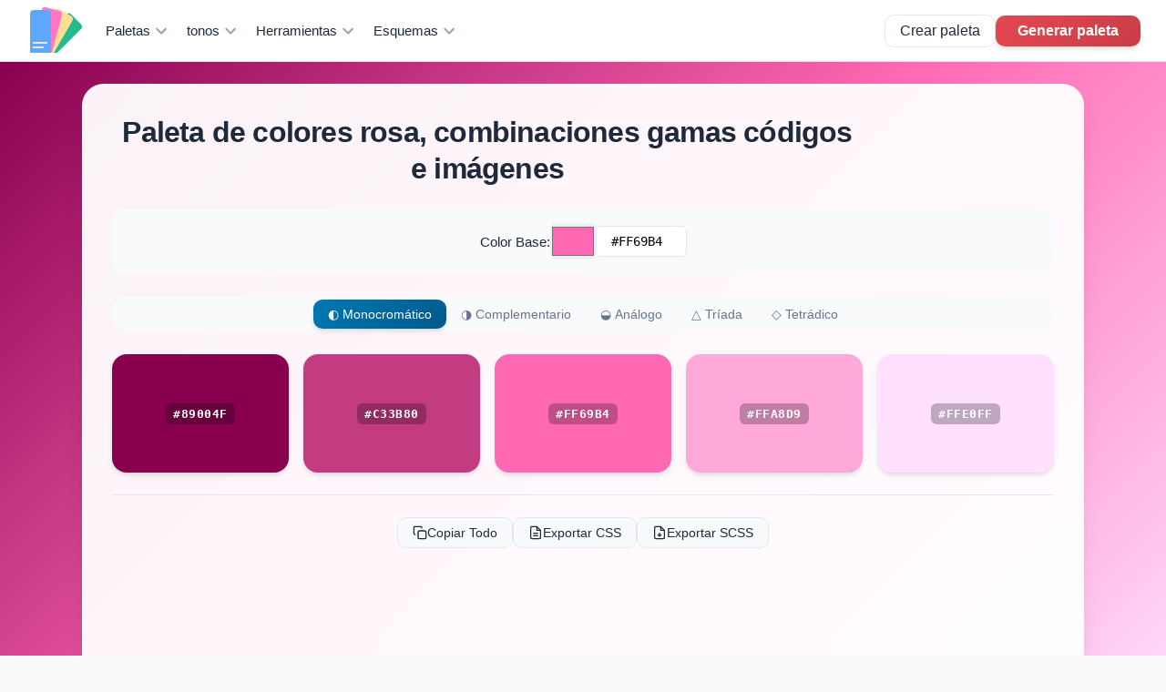

--- FILE ---
content_type: text/html; charset=utf-8
request_url: https://paletadecolores.online/rosa/
body_size: 41776
content:
<!DOCTYPE html><html lang="es"><head><meta charSet="utf-8"/><meta http-equiv="x-ua-compatible" content="ie=edge"/><meta name="viewport" content="width=device-width, initial-scale=1, shrink-to-fit=no"/><meta name="generator" content="Gatsby 4.24.8"/><meta name="description" content="☝ Descubre las mejores paletas del color rosado con sus respectivos códigos html y css, diviertete jugando con sus diferentes combinaciones y encuentra las mejores imágenes." data-gatsby-head="true"/><meta property="og:title" content="Paletas de Color Rosa [+ Combinaciones y códigos]" data-gatsby-head="true"/><meta property="og:description" content="☝ Descubre las mejores paletas del color rosado con sus respectivos códigos html y css, diviertete jugando con sus diferentes combinaciones y encuentra las mejores imágenes." data-gatsby-head="true"/><meta property="og:type" content="article" data-gatsby-head="true"/><meta property="og:image" content="https://paletadecolores.online/static/7c63f4309668387cfc93209eae01c78d/paleta-de-colores-rosa.png" data-gatsby-head="true"/><meta property="og:url" content="https://paletadecolores.online/rosa/" data-gatsby-head="true"/><meta name="google-site-verification" content="wS3-t0VcRsrSGUUK_clv5w6gFY7d7QSFEbFtW6KfdKU"/><meta name="p:domain_verify" content="f76833ad0c50be91cd990b32b8e2c041"/><style data-href="/styles.55cc764762834ab3a178.css" data-identity="gatsby-global-css">.utilities-module--grid_images_wrapper--affee{display:grid;gap:1rem;grid-template-columns:repeat(auto-fill,minmax(300px,1fr));margin:1rem auto;width:100%}.utilities-module--link_to_details_wrapper--ae22d{border:none;border-radius:4px;cursor:pointer;display:block;display:inline-flex;font-size:small;gap:.2rem;justify-content:center;padding:.4rem .5rem;text-align:center;text-decoration:none}.utilities-module--palette_container--38b1b{display:grid;grid-template-columns:1fr;height:85vh;min-height:400px}.utilities-module--palette_container--38b1b::-webkit-scrollbar-track{--webkit-box-shadow:inset 0 0 6px rgba(0,0,0,.3);background-color:#f5f5f5;border-radius:10px}.utilities-module--palette_container--38b1b::-webkit-scrollbar{background-color:#f5f5f5;height:8px;width:8px}.utilities-module--palette_container--38b1b::-webkit-scrollbar-thumb{--webkit-box-shadow:inset 0 0 6px rgba(0,0,0,.1);background-color:#aac9fa;background-color:rgba(0,0,0,.5);border-radius:10px}@media screen and (min-width:824px){.utilities-module--palette_container--38b1b{height:80vh}}@media screen and (min-width:1124px){.utilities-module--palette_container--38b1b{grid-template-columns:1fr 1fr 1fr 1fr 1fr}}.utilities-module--link_button_with_color--eb1fa{align-items:center;border-radius:3px;display:flex;flex-direction:row;font-size:1rem;justify-content:center;margin-right:.4rem;padding:.4rem 1.5rem;text-decoration:none}.modal-module--dialog_modal--4d9b1{-webkit-animation:modal-module--modalFadeIn--92c2b .3s ease-out;animation:modal-module--modalFadeIn--92c2b .3s ease-out;-webkit-backdrop-filter:blur(8px);backdrop-filter:blur(8px);background:rgba(15,23,42,.95);display:flex;flex-direction:column;inset:0;overflow:hidden;position:fixed;z-index:999999}@-webkit-keyframes modal-module--modalFadeIn--92c2b{0%{opacity:0}to{opacity:1}}@keyframes modal-module--modalFadeIn--92c2b{0%{opacity:0}to{opacity:1}}@-webkit-keyframes modal-module--modalSlideUp--bbdf2{0%{opacity:0;-webkit-transform:translateY(20px);transform:translateY(20px)}to{opacity:1;-webkit-transform:translateY(0);transform:translateY(0)}}@keyframes modal-module--modalSlideUp--bbdf2{0%{opacity:0;-webkit-transform:translateY(20px);transform:translateY(20px)}to{opacity:1;-webkit-transform:translateY(0);transform:translateY(0)}}.modal-module--modal_header--082b9{align-items:center;-webkit-backdrop-filter:blur(20px);backdrop-filter:blur(20px);background:hsla(0,0%,100%,.98);border-bottom:1px solid var(--border-color);box-shadow:var(--shadow-md);display:flex;justify-content:space-between;left:0;padding:var(--spacing-md) var(--spacing-lg);position:-webkit-sticky;position:sticky;right:0;top:0;z-index:100}.modal-module--modal_header_left--1b549{align-items:center;display:flex;gap:var(--spacing-md)}.modal-module--modal_color_preview--766e4{border-radius:var(--border-radius-md);box-shadow:var(--shadow-sm),inset 0 0 0 1px rgba(0,0,0,.1);height:40px;width:40px}.modal-module--modal_color_info--e24d7{display:flex;flex-direction:column;gap:2px}.modal-module--modal_color_hex--26a98{color:var(--headings-color);font-family:SF Mono,monospace;font-size:1rem;font-weight:700}.modal-module--modal_color_name--68a09{color:var(--light-text-color);font-size:.75rem;text-transform:capitalize}.modal-module--modal_header_actions--337ed{align-items:center;display:flex;gap:var(--spacing-sm)}.modal-module--modal_close--ba6db{align-items:center;background:var(--secondary-color);border:none;border-radius:var(--border-radius-md);box-shadow:var(--shadow-sm);color:#fff;cursor:pointer;display:inline-flex;font-size:.875rem;font-weight:600;gap:var(--spacing-xs);justify-content:center;padding:var(--spacing-sm) var(--spacing-lg);transition:var(--transition-fast)}.modal-module--modal_close--ba6db:hover{background:var(--secondary-hover);box-shadow:var(--shadow-md);-webkit-transform:translateY(-1px);transform:translateY(-1px)}.modal-module--modal_close--ba6db svg{height:18px;width:18px}.modal-module--modal_copy_btn--d8d64{align-items:center;background:var(--body-background);border:1px solid var(--border-color);border-radius:var(--border-radius-md);color:var(--headings-color);cursor:pointer;display:inline-flex;font-size:.875rem;font-weight:500;gap:var(--spacing-xs);justify-content:center;padding:var(--spacing-sm) var(--spacing-md);transition:var(--transition-fast)}.modal-module--modal_copy_btn--d8d64:hover{background:var(--primary-light);border-color:var(--primary-color);color:var(--primary-color)}.modal-module--modal_copy_btn--d8d64 svg{height:16px;width:16px}.modal-module--modal_wrapper--0067c{-webkit-animation:modal-module--modalSlideUp--bbdf2 .4s ease-out;animation:modal-module--modalSlideUp--bbdf2 .4s ease-out;flex:1 1;height:100%;overflow-x:hidden;overflow-y:auto;width:100%}.modal-module--modal_wrapper--0067c::-webkit-scrollbar{width:10px}.modal-module--modal_wrapper--0067c::-webkit-scrollbar-track{background:rgba(0,0,0,.1)}.modal-module--modal_wrapper--0067c::-webkit-scrollbar-thumb{background:hsla(0,0%,100%,.3);border-radius:5px}.modal-module--modal_wrapper--0067c::-webkit-scrollbar-thumb:hover{background:hsla(0,0%,100%,.5)}.modal-module--modal_body--c2df5{min-height:100%;width:100%}.modal-module--modal_toast--f513a{align-items:center;-webkit-animation:modal-module--toastSlideUp--d62a4 .3s ease-out;animation:modal-module--toastSlideUp--d62a4 .3s ease-out;background:var(--headings-color);border-radius:var(--border-radius-md);bottom:var(--spacing-xl);box-shadow:var(--shadow-xl);color:#fff;display:flex;font-size:.875rem;font-weight:500;gap:var(--spacing-sm);left:50%;padding:var(--spacing-sm) var(--spacing-lg);position:fixed;-webkit-transform:translateX(-50%);transform:translateX(-50%);z-index:1000000}@-webkit-keyframes modal-module--toastSlideUp--d62a4{0%{opacity:0;-webkit-transform:translateX(-50%) translateY(20px);transform:translateX(-50%) translateY(20px)}to{opacity:1;-webkit-transform:translateX(-50%) translateY(0);transform:translateX(-50%) translateY(0)}}@keyframes modal-module--toastSlideUp--d62a4{0%{opacity:0;-webkit-transform:translateX(-50%) translateY(20px);transform:translateX(-50%) translateY(20px)}to{opacity:1;-webkit-transform:translateX(-50%) translateY(0);transform:translateX(-50%) translateY(0)}}.modal-module--modal_toast--f513a svg{height:18px;width:18px}.modal-module--scroll_indicator--bbb4d{align-items:center;background:hsla(0,0%,100%,.9);border-radius:50%;bottom:var(--spacing-lg);box-shadow:var(--shadow-lg);cursor:pointer;display:flex;height:48px;justify-content:center;opacity:0;pointer-events:none;position:fixed;right:var(--spacing-lg);transition:var(--transition-fast);width:48px;z-index:100}.modal-module--scroll_indicator--bbb4d.modal-module--visible--94a26{opacity:1;pointer-events:auto}.modal-module--scroll_indicator--bbb4d:hover{-webkit-transform:scale(1.1);transform:scale(1.1)}.modal-module--scroll_indicator--bbb4d svg{color:var(--headings-color);height:24px;width:24px}@media screen and (max-width:640px){.modal-module--modal_header--082b9{padding:var(--spacing-sm) var(--spacing-md)}.modal-module--modal_color_preview--766e4{height:32px;width:32px}.modal-module--modal_color_hex--26a98{font-size:.875rem}.modal-module--modal_close--ba6db span,.modal-module--modal_color_name--68a09,.modal-module--modal_copy_btn--d8d64 span{display:none}}.color_page-module--color_page_wrapper--45e66{min-height:100vh;padding:.5rem 1rem}.color_page-module--color_page_main--70042{background-color:#fff;border-radius:8px;display:grid;gap:2rem;grid-template-columns:repeat(auto-fill,minmax(250px,1fr));margin:0 auto;max-width:1324px;padding:1.5rem .8rem}.color_page-module--second_section_color_page--154ac{padding:1.5rem 1rem}.color_page-module--color_page_breadcrumb--964b5{padding:1rem}.color_page-module--color_page_breadcrumb_wrapper--3d32a{background-color:#fff;border-radius:8px;margin:0 auto;max-width:1224px;padding:.5rem}.color_page-module--second_section_color_page_main--a56fb,.color_page-module--section_color_page_white--6e297{background-color:#fff;border-radius:8px;display:grid;gap:2rem;grid-template-columns:repeat(auto-fill,minmax(250px,1fr));margin:0 auto;max-width:1324px;padding:1.5rem .8rem}.color_page-module--section_color_page_white--6e297{display:block}.color_page-module--color_page_ad_wrapper--fc5ce{background-color:#fff;border-radius:8px;margin:0 auto;max-width:1324px;padding:.5rem}.color_page-module--wrapper_1_column--4adc4{display:grid;gap:2rem;grid-template-columns:1fr}.color_page-module--color_box--7f942{align-items:center;border-radius:10px;display:flex;height:200px;justify-content:center;width:90%}@media screen and (min-width:624px){.color_page-module--color_page_main--70042{padding:1.5rem}.color_page-module--color_page_main--70042,.color_page-module--second_section_color_page_main--a56fb,.color_page-module--section_color_page_white--6e297{gap:2rem;grid-template-columns:repeat(auto-fill,minmax(300px,1fr))}}.table_codes_color-module--div_table_container--2a504{display:grid;gap:2.5rem;grid-template-columns:1fr}.table_codes_color-module--table_container--f902f{border:1px solid hsla(0,0%,39%,.2);border-radius:12px;max-width:350px;min-width:320px;overflow-x:auto;padding:.8rem 1.2rem}.table_codes_color-module--table_row--aa97c{display:block;display:grid;grid-template-columns:1fr 1fr;padding:.9rem 0;position:relative}.table_codes_color-module--table_row--aa97c:after{background-color:hsla(0,0%,39%,.2);bottom:0;content:"";height:2px;left:0;position:absolute;width:100%}.table_codes_color-module--th--75164{color:gray;text-align:left}.styles-module--wrapper--1c829{display:grid;gap:1.5rem;grid-template-columns:1fr}@media screen and (min-width:768px){.styles-module--wrapper--1c829{grid-template-columns:1fr 1fr}}.styles-module--pre--b373d{margin:1rem 0;overflow-x:auto;padding:1rem}.styles-module--pre--b373d::-webkit-scrollbar-track{--webkit-box-shadow:inset 0 0 10px rgba(0,0,0,.3);background-color:#f5f5f5;border-radius:10px}.styles-module--pre--b373d::-webkit-scrollbar{background-color:#f5f5f5;height:7px}.styles-module--pre--b373d::-webkit-scrollbar-thumb{--webkit-box-shadow:inset 0 0 6px rgba(0,0,0,.1);background-color:rgba(0,0,0,.3);border-radius:10px}.copy_color_message-module--wrapper--9f199{align-items:center;-webkit-animation:copy_color_message-module--toastSlideUp--524ac .3s ease-out;animation:copy_color_message-module--toastSlideUp--524ac .3s ease-out;border:1px solid hsla(0,0%,100%,.2);border-radius:var(--border-radius-lg);bottom:var(--spacing-xl);box-shadow:var(--shadow-xl);display:flex;font-size:1rem;font-weight:600;gap:var(--spacing-sm);justify-content:center;left:50%;min-width:200px;padding:var(--spacing-md) var(--spacing-xl);position:fixed;-webkit-transform:translateX(-50%);transform:translateX(-50%);z-index:10000}@-webkit-keyframes copy_color_message-module--toastSlideUp--524ac{0%{opacity:0;-webkit-transform:translateX(-50%) translateY(20px);transform:translateX(-50%) translateY(20px)}to{opacity:1;-webkit-transform:translateX(-50%) translateY(0);transform:translateX(-50%) translateY(0)}}@keyframes copy_color_message-module--toastSlideUp--524ac{0%{opacity:0;-webkit-transform:translateX(-50%) translateY(20px);transform:translateX(-50%) translateY(20px)}to{opacity:1;-webkit-transform:translateX(-50%) translateY(0);transform:translateX(-50%) translateY(0)}}.colors-module--colors_wrapper--bc632{display:grid;gap:.1rem;grid-template-columns:1fr;padding:0}.colors-module--mini_color_wrapper--fcb2e{align-items:center;border-radius:4px;cursor:copy;display:flex;justify-content:space-between;max-width:100%;min-height:60px;padding:0 1rem}.colors-module--mini_color_wrapper--fcb2e button{border:none}@media screen and (min-width:824px){.colors-module--mini_color_wrapper--fcb2e{height:100%;max-height:60px}}.colors-module--code_color_wrapper--4df23{align-items:center;display:flex;font-size:1rem}.colors-module--code_color_wrapper--4df23 span{margin-right:.8rem}.styles-module--wrapper--90782{margin:0 auto;max-width:1424px;padding:0 var(--spacing-md)}.styles-module--wrapper--90782 h1{color:var(--headings-color);font-size:var(--font-size-h2);margin:0;padding:var(--spacing-lg) 0;text-align:center}.styles-module--wrapper_grid--894ff{display:grid;gap:var(--spacing-lg);grid-template-columns:1fr;margin-bottom:var(--spacing-xl);padding:var(--spacing-md) 0}.styles-module--settings--361cd{background:var(--card-background);border:1px solid var(--border-color);border-radius:var(--border-radius-xl);box-shadow:var(--shadow-md);order:2;padding:var(--spacing-lg)}.styles-module--gradient_result--01d88{border-radius:var(--border-radius-xl);box-shadow:var(--shadow-lg);min-height:350px;order:1;overflow:hidden;position:relative}.styles-module--gradient_result--01d88:after{border:1px solid hsla(0,0%,100%,.2);border-radius:var(--border-radius-xl);content:"";inset:0;pointer-events:none;position:absolute}.styles-module--colors_scale--3017e{background:var(--card-background);border:1px solid var(--border-color);border-radius:var(--border-radius-xl);box-shadow:var(--shadow-md);order:2;padding:var(--spacing-lg)}@media (min-width:768px){.styles-module--wrapper_grid--894ff{grid-template-columns:280px 1fr 280px}.styles-module--settings--361cd{order:-1}.styles-module--gradient_result--01d88{min-height:400px;order:2}.styles-module--colors_scale--3017e{order:3}}.styles-module--heading--f3145{color:var(--headings-color);font-size:1rem;font-weight:600;margin:0 0 var(--spacing-md) 0;padding:0}.styles-module--colors_controls--6774c{align-items:center;border-bottom:1px solid var(--border-color);display:grid;gap:var(--spacing-sm);grid-template-columns:50px 1fr 40px;padding:var(--spacing-sm) 0}.styles-module--colors_controls--6774c:last-of-type{border-bottom:none}.styles-module--colors_controls--6774c input[type=color]{background:none;border:none;border-radius:var(--border-radius-md);cursor:pointer;height:44px;padding:0;width:44px}.styles-module--colors_controls--6774c input[type=range]{-webkit-appearance:none;appearance:none;background:var(--border-color);border-radius:4px;cursor:pointer;height:8px;width:100%}.styles-module--colors_controls--6774c input[type=range]::-webkit-slider-thumb{-webkit-appearance:none;appearance:none;background:var(--primary-color);border-radius:50%;box-shadow:var(--shadow-sm);cursor:pointer;height:18px;-webkit-transition:var(--transition-fast);transition:var(--transition-fast);width:18px}.styles-module--colors_controls--6774c input[type=range]::-webkit-slider-thumb:hover{box-shadow:var(--shadow-md);-webkit-transform:scale(1.1);transform:scale(1.1)}.styles-module--delete_button--f7efb{align-items:center;background:var(--body-background);border:none;border-radius:var(--border-radius-sm);cursor:pointer;display:flex;height:36px;justify-content:center;transition:var(--transition-fast);width:36px}.styles-module--delete_button--f7efb:hover{background:#fee2e2}.styles-module--delete_button--f7efb svg{color:#ef4444;height:18px;width:18px}.styles-module--button_ad--179a8{align-items:center;background:linear-gradient(135deg,var(--primary-color) 0,var(--primary-hover) 100%);border:none;border-radius:var(--border-radius-md);box-shadow:var(--shadow-sm);color:#fff;cursor:pointer;display:flex;font-size:.875rem;font-weight:500;gap:var(--spacing-sm);justify-content:center;margin-top:var(--spacing-md);padding:var(--spacing-sm) var(--spacing-md);transition:var(--transition-fast);width:100%}.styles-module--button_ad--179a8:hover{box-shadow:var(--shadow-md);-webkit-transform:translateY(-1px);transform:translateY(-1px)}.styles-module--button_ad--179a8 svg{height:20px;width:20px}.styles-module--orientation_select--de8cf{background:var(--body-background);border:1px solid var(--border-color);border-radius:var(--border-radius-md);color:var(--headings-color);cursor:pointer;font-size:.875rem;margin-bottom:var(--spacing-md);padding:var(--spacing-sm) var(--spacing-md);transition:var(--transition-fast);width:100%}.styles-module--orientation_select--de8cf:hover{border-color:var(--primary-color)}.styles-module--orientation_select--de8cf:focus{border-color:var(--primary-color);box-shadow:0 0 0 3px var(--primary-light);outline:none}.styles-module--gradient_type_selector--61ae3{background:var(--body-background);border-radius:var(--border-radius-md);display:flex;gap:var(--spacing-xs);margin-bottom:var(--spacing-md);padding:var(--spacing-xs)}.styles-module--gradient_type_button--bd646{background:transparent;border:none;border-radius:var(--border-radius-sm);color:var(--p-color);cursor:pointer;flex:1 1;font-size:.8125rem;font-weight:500;padding:var(--spacing-sm);transition:var(--transition-fast)}.styles-module--gradient_type_button--bd646:hover{color:var(--headings-color)}.styles-module--gradient_type_button_active--66812{background:var(--surface-elevated);box-shadow:var(--shadow-sm);color:var(--primary-color)}.styles-module--presets_container--f3cb9{border-top:1px solid var(--border-color);margin-top:var(--spacing-lg);padding-top:var(--spacing-lg)}.styles-module--presets_grid--d7198{display:grid;gap:var(--spacing-sm);grid-template-columns:repeat(4,1fr);margin-top:var(--spacing-sm)}.styles-module--preset_button--840c5{aspect-ratio:1;border:none;border-radius:var(--border-radius-md);box-shadow:var(--shadow-sm);cursor:pointer;transition:var(--transition-fast)}.styles-module--preset_button--840c5:hover{box-shadow:var(--shadow-md);-webkit-transform:scale(1.05);transform:scale(1.05)}.styles-module--actions_bar--b7572{border-top:1px solid var(--border-color);display:flex;flex-wrap:wrap;gap:var(--spacing-sm);margin-top:var(--spacing-lg);padding-top:var(--spacing-lg)}.styles-module--action_button--920cb{align-items:center;background:var(--body-background);border:1px solid var(--border-color);border-radius:var(--border-radius-md);color:var(--headings-color);cursor:pointer;display:inline-flex;font-size:.8125rem;font-weight:500;gap:var(--spacing-xs);padding:var(--spacing-sm) var(--spacing-md);transition:var(--transition-fast)}.styles-module--action_button--920cb:hover{background:var(--primary-light);border-color:var(--primary-color);color:var(--primary-color)}.styles-module--action_button--920cb svg{height:14px;width:14px}.styles-module--toast--61297{-webkit-animation:styles-module--toastIn--88361 .3s ease-out;animation:styles-module--toastIn--88361 .3s ease-out;background:var(--headings-color);border-radius:var(--border-radius-md);bottom:var(--spacing-xl);box-shadow:var(--shadow-xl);color:#fff;font-size:.875rem;font-weight:500;left:50%;padding:var(--spacing-sm) var(--spacing-lg);position:fixed;-webkit-transform:translateX(-50%);transform:translateX(-50%);z-index:1000}@-webkit-keyframes styles-module--toastIn--88361{0%{opacity:0;-webkit-transform:translateX(-50%) translateY(10px);transform:translateX(-50%) translateY(10px)}to{opacity:1;-webkit-transform:translateX(-50%) translateY(0);transform:translateX(-50%) translateY(0)}}@keyframes styles-module--toastIn--88361{0%{opacity:0;-webkit-transform:translateX(-50%) translateY(10px);transform:translateX(-50%) translateY(10px)}to{opacity:1;-webkit-transform:translateX(-50%) translateY(0);transform:translateX(-50%) translateY(0)}}.palette_from_image-module--palette_from_image_wrapper--a05d0{margin:0 auto;max-width:1224px;min-height:80vh;padding:var(--spacing-lg) var(--spacing-md)}.palette_from_image-module--palette_from_image_wrapper--a05d0 h1{color:var(--headings-color);font-size:var(--font-size-h2);margin:0 0 var(--spacing-sm) 0;text-align:center}.palette_from_image-module--subtitle--07732{color:var(--light-text-color);font-size:.9375rem;margin:0 0 var(--spacing-xl) 0;text-align:center}.palette_from_image-module--dropd_zone_and_palette_wrapper--cd447{display:grid;gap:var(--spacing-xl);grid-template-columns:1fr}@media screen and (min-width:768px){.palette_from_image-module--dropd_zone_and_palette_wrapper--cd447{grid-template-columns:1fr 1.5fr}}.palette_from_image-module--dropzone_wrapper--9c931{align-items:center;background:var(--card-background);border:3px dashed var(--border-color);border-radius:var(--border-radius-xl);cursor:pointer;display:flex;flex-direction:column;gap:var(--spacing-md);justify-content:center;min-height:280px;outline:none;padding:var(--spacing-xl);text-align:center;transition:var(--transition-normal)}.palette_from_image-module--dropzone_wrapper--9c931:hover{background:var(--primary-light);border-color:var(--primary-color)}.palette_from_image-module--dropzone_wrapper--9c931.palette_from_image-module--active--35225{background:linear-gradient(135deg,var(--primary-light) 0,#e0f2fe 100%);border-color:var(--primary-color);border-style:solid}.palette_from_image-module--dropzone_icon--4083c{color:var(--primary-color);height:64px;opacity:.8;width:64px}.palette_from_image-module--dropzone_text--f693a{color:var(--headings-color);font-size:1rem;font-weight:500;margin:0}.palette_from_image-module--dropzone_hint--bb989{color:var(--light-text-color);font-size:.8125rem;margin:0}.palette_from_image-module--dropzone_formats--81c6d{display:flex;gap:var(--spacing-xs);margin-top:var(--spacing-sm)}.palette_from_image-module--format_badge--40536{background:var(--body-background);border-radius:var(--border-radius-sm);color:var(--light-text-color);font-size:.6875rem;font-weight:600;padding:4px 10px;text-transform:uppercase}.palette_from_image-module--image_wrapper--8fabb{border-radius:var(--border-radius-lg);box-shadow:var(--shadow-md);margin-top:var(--spacing-lg);max-width:100%;overflow:hidden}.palette_from_image-module--image_wrapper--8fabb img{display:block;height:auto;width:100%}.palette_from_image-module--colors_from_image_wrapper--7a962{background:var(--card-background);border:1px solid var(--border-color);border-radius:var(--border-radius-xl);box-shadow:var(--shadow-md);padding:var(--spacing-lg)}.palette_from_image-module--colors_from_image_wrapper--7a962 h2{align-items:center;color:var(--headings-color);display:flex;font-size:1rem;font-weight:600;gap:var(--spacing-sm);margin:0 0 var(--spacing-md) 0}.palette_from_image-module--colors_from_image_wrapper--7a962 h2 svg{color:var(--primary-color);height:20px;width:20px}.palette_from_image-module--empty_state--f43bd{align-items:center;color:var(--light-text-color);display:flex;flex-direction:column;justify-content:center;padding:var(--spacing-xl);text-align:center}.palette_from_image-module--empty_state--f43bd svg{height:48px;margin-bottom:var(--spacing-md);opacity:.5;width:48px}.palette_from_image-module--empty_state--f43bd p{font-size:.9375rem;margin:0}.palette_from_image-module--image_palette_wrapper--7e9bb{display:flex;flex-direction:column;gap:var(--spacing-lg)}.palette_from_image-module--palette_image_container--ec9cb{border-radius:var(--border-radius-lg);box-shadow:var(--shadow-md);overflow:hidden}.palette_from_image-module--palette_image_container--ec9cb img{display:block;height:auto;width:100%}.palette_from_image-module--extracted_colors--f62c5{display:grid;gap:var(--spacing-xs);grid-template-columns:repeat(5,1fr);margin-bottom:var(--spacing-md)}.palette_from_image-module--color_swatch--12282{align-items:flex-end;aspect-ratio:1;border-radius:var(--border-radius-md);box-shadow:var(--shadow-sm);cursor:pointer;display:flex;justify-content:center;padding:var(--spacing-xs);position:relative;transition:var(--transition-fast)}.palette_from_image-module--color_swatch--12282:hover{box-shadow:var(--shadow-md);-webkit-transform:scale(1.05);transform:scale(1.05);z-index:1}.palette_from_image-module--color_swatch--12282 span{-webkit-backdrop-filter:blur(4px);backdrop-filter:blur(4px);background:rgba(0,0,0,.2);border-radius:4px;font-family:SF Mono,monospace;font-size:.625rem;font-weight:600;padding:2px 6px}.palette_from_image-module--palette_actions--0f5f6{display:flex;flex-wrap:wrap;gap:var(--spacing-sm)}.palette_from_image-module--action_btn--ec295{align-items:center;background:var(--body-background);border:1px solid var(--border-color);border-radius:var(--border-radius-md);color:var(--headings-color);cursor:pointer;display:inline-flex;font-size:.8125rem;font-weight:500;gap:var(--spacing-xs);padding:var(--spacing-sm) var(--spacing-md);transition:var(--transition-fast)}.palette_from_image-module--action_btn--ec295:hover{background:var(--primary-light);border-color:var(--primary-color);color:var(--primary-color)}.palette_from_image-module--action_btn--ec295 svg{height:14px;width:14px}.palette_from_image-module--toast--8ffb9{align-items:center;-webkit-animation:palette_from_image-module--toastIn--a615a .3s ease-out;animation:palette_from_image-module--toastIn--a615a .3s ease-out;background:var(--headings-color);border-radius:var(--border-radius-md);bottom:var(--spacing-xl);box-shadow:var(--shadow-xl);color:#fff;display:flex;font-size:.875rem;font-weight:500;gap:var(--spacing-sm);left:50%;padding:var(--spacing-sm) var(--spacing-lg);position:fixed;-webkit-transform:translateX(-50%);transform:translateX(-50%);z-index:1000}@-webkit-keyframes palette_from_image-module--toastIn--a615a{0%{opacity:0;-webkit-transform:translateX(-50%) translateY(10px);transform:translateX(-50%) translateY(10px)}to{opacity:1;-webkit-transform:translateX(-50%) translateY(0);transform:translateX(-50%) translateY(0)}}@keyframes palette_from_image-module--toastIn--a615a{0%{opacity:0;-webkit-transform:translateX(-50%) translateY(10px);transform:translateX(-50%) translateY(10px)}to{opacity:1;-webkit-transform:translateX(-50%) translateY(0);transform:translateX(-50%) translateY(0)}}@media (max-width:640px){.palette_from_image-module--extracted_colors--f62c5{grid-template-columns:repeat(5,1fr)}.palette_from_image-module--color_swatch--12282 span{display:none}}.mix_colors-module--mix_colors_wrapper--1c1fd{margin:0 auto;max-width:1224px;min-height:80vh;padding:var(--spacing-lg) var(--spacing-md)}.mix_colors-module--mix_color_title--4e3ed{color:var(--headings-color);font-size:var(--font-size-h2);margin:0 0 var(--spacing-sm) 0;text-align:center}.mix_colors-module--subtitle--0e0c5{color:var(--light-text-color);font-size:.9375rem;margin:0 0 var(--spacing-xl) 0;text-align:center}.mix_colors-module--mix_tool_wrapper--a2f6e{display:grid;gap:var(--spacing-lg);grid-template-columns:1fr}@media screen and (min-width:860px){.mix_colors-module--mix_tool_wrapper--a2f6e{gap:var(--spacing-xl);grid-template-columns:280px 1fr 280px}}.mix_colors-module--section_card--c95ab{background:var(--card-background);border:1px solid var(--border-color);border-radius:var(--border-radius-xl);box-shadow:var(--shadow-md);padding:var(--spacing-lg)}.mix_colors-module--mix_tool_wrapper--a2f6e h2{align-items:center;color:var(--headings-color);display:flex;font-size:1rem;font-weight:600;gap:var(--spacing-sm);margin:0 0 var(--spacing-md) 0}.mix_colors-module--mix_tool_wrapper--a2f6e h2 svg{color:var(--primary-color);height:18px;width:18px}.mix_colors-module--mix_color_picker_wrapper--5643e{display:flex;flex-direction:column;gap:var(--spacing-md)}@media screen and (min-width:520px) and (max-width:859px){.mix_colors-module--mix_color_picker_wrapper--5643e{flex-direction:row}}.mix_colors-module--color_picker_wrapper--fbadc{align-items:center;border-radius:var(--border-radius-lg);box-shadow:inset 0 0 0 3px hsla(0,0%,100%,.3);display:flex;flex-direction:column;gap:var(--spacing-sm);padding:var(--spacing-md);transition:var(--transition-normal)}.mix_colors-module--color_picker_wrapper--fbadc .mix_colors-module--react_colorful--8943c{border-radius:var(--border-radius-md)!important;height:160px!important;width:100%!important}.mix_colors-module--color_picker_wrapper--fbadc .mix_colors-module--input_hex_color--41152{background:hsla(0,0%,100%,.9);border:none;border-radius:var(--border-radius-md);box-shadow:var(--shadow-sm);font-family:SF Mono,monospace;font-size:.9375rem;font-weight:600;padding:var(--spacing-sm) var(--spacing-md);text-align:center;text-transform:uppercase;width:100%}.mix_colors-module--color_picker_wrapper--fbadc .mix_colors-module--input_hex_color--41152:focus{box-shadow:0 0 0 3px var(--primary-light);outline:none}.mix_colors-module--scale_section--c8252{display:flex;flex-direction:column}.mix_colors-module--color_scale_wrapper--add36{display:flex;flex:1 1;flex-direction:column}.mix_colors-module--scale_preview--b5d70{display:grid;gap:var(--spacing-xs);grid-template-columns:repeat(7,1fr);margin-bottom:var(--spacing-md)}.mix_colors-module--scale_color--edc73{align-items:flex-end;aspect-ratio:1;border-radius:var(--border-radius-md);box-shadow:var(--shadow-sm);cursor:pointer;display:flex;justify-content:center;padding:var(--spacing-xs);position:relative;transition:var(--transition-fast)}.mix_colors-module--scale_color--edc73:hover{box-shadow:var(--shadow-md);-webkit-transform:scale(1.08);transform:scale(1.08);z-index:1}.mix_colors-module--scale_color--edc73 span{-webkit-backdrop-filter:blur(4px);backdrop-filter:blur(4px);background:rgba(0,0,0,.2);border-radius:3px;font-family:SF Mono,monospace;font-size:.5625rem;font-weight:600;padding:2px 4px}.mix_colors-module--gradient_bar--7c66f{border-radius:var(--border-radius-sm);box-shadow:var(--shadow-sm);height:12px;margin-bottom:var(--spacing-md)}.mix_colors-module--mix_color_result--c87c1{align-items:center;border-radius:var(--border-radius-lg);box-shadow:var(--shadow-lg);display:flex;flex-direction:column;height:200px;justify-content:flex-end;overflow:hidden;padding:var(--spacing-lg);position:relative;width:100%}.mix_colors-module--mix_color_result--c87c1:before{border:1px solid hsla(0,0%,100%,.2);border-radius:var(--border-radius-lg);content:"";inset:0;pointer-events:none;position:absolute}.mix_colors-module--result_hex--a9bcb{-webkit-backdrop-filter:blur(4px);backdrop-filter:blur(4px);background:rgba(0,0,0,.2);border-radius:var(--border-radius-md);font-family:SF Mono,monospace;font-size:1.5rem;font-weight:700;padding:var(--spacing-xs) var(--spacing-md)}.mix_colors-module--color_formats_list--853a7{display:flex;flex-direction:column;gap:var(--spacing-xs);list-style:none;margin:var(--spacing-md) 0 0 0;padding:0}.mix_colors-module--color_formats_list--853a7 li{align-items:center;background:var(--body-background);border-radius:var(--border-radius-sm);cursor:pointer;display:flex;font-size:.8125rem;justify-content:space-between;padding:var(--spacing-sm) var(--spacing-md);transition:var(--transition-fast)}.mix_colors-module--color_formats_list--853a7 li:hover{background:var(--primary-light)}.mix_colors-module--format_label--5cceb{color:var(--headings-color);font-size:.6875rem;font-weight:600;text-transform:uppercase}.mix_colors-module--format_value--e106b{color:var(--p-color);font-family:SF Mono,monospace}.mix_colors-module--mix_controls--e462a{display:flex;flex-wrap:wrap;gap:var(--spacing-sm);margin-top:var(--spacing-md)}.mix_colors-module--mix_mode_select--d4377{background:var(--body-background);border:1px solid var(--border-color);border-radius:var(--border-radius-md);color:var(--headings-color);cursor:pointer;flex:1 1;font-size:.875rem;min-width:120px;padding:var(--spacing-sm) var(--spacing-md)}.mix_colors-module--mix_mode_select--d4377:focus{border-color:var(--primary-color);outline:none}.mix_colors-module--swap_btn--78b44{align-items:center;background:var(--body-background);border:1px solid var(--border-color);border-radius:var(--border-radius-md);cursor:pointer;display:flex;height:40px;justify-content:center;transition:var(--transition-fast);width:40px}.mix_colors-module--swap_btn--78b44:hover{background:var(--primary-light);border-color:var(--primary-color);color:var(--primary-color)}.mix_colors-module--swap_btn--78b44 svg{height:18px;width:18px}.mix_colors-module--actions_bar--4d6c6{display:flex;flex-wrap:wrap;gap:var(--spacing-sm);margin-top:var(--spacing-md)}.mix_colors-module--action_btn--183bf{align-items:center;background:var(--body-background);border:1px solid var(--border-color);border-radius:var(--border-radius-md);color:var(--headings-color);cursor:pointer;display:inline-flex;font-size:.8125rem;font-weight:500;gap:var(--spacing-xs);padding:var(--spacing-sm) var(--spacing-md);transition:var(--transition-fast)}.mix_colors-module--action_btn--183bf:hover{background:var(--primary-light);border-color:var(--primary-color);color:var(--primary-color)}.mix_colors-module--action_btn--183bf svg{height:14px;width:14px}.mix_colors-module--toast--8cda3{align-items:center;-webkit-animation:mix_colors-module--toastIn--b565c .3s ease-out;animation:mix_colors-module--toastIn--b565c .3s ease-out;background:var(--headings-color);border-radius:var(--border-radius-md);bottom:var(--spacing-xl);box-shadow:var(--shadow-xl);color:#fff;display:flex;font-size:.875rem;font-weight:500;gap:var(--spacing-sm);left:50%;padding:var(--spacing-sm) var(--spacing-lg);position:fixed;-webkit-transform:translateX(-50%);transform:translateX(-50%);z-index:1000}@-webkit-keyframes mix_colors-module--toastIn--b565c{0%{opacity:0;-webkit-transform:translateX(-50%) translateY(10px);transform:translateX(-50%) translateY(10px)}to{opacity:1;-webkit-transform:translateX(-50%) translateY(0);transform:translateX(-50%) translateY(0)}}@keyframes mix_colors-module--toastIn--b565c{0%{opacity:0;-webkit-transform:translateX(-50%) translateY(10px);transform:translateX(-50%) translateY(10px)}to{opacity:1;-webkit-transform:translateX(-50%) translateY(0);transform:translateX(-50%) translateY(0)}}@media (max-width:640px){.mix_colors-module--scale_preview--b5d70{grid-template-columns:repeat(7,1fr)}.mix_colors-module--scale_color--edc73 span{display:none}.mix_colors-module--mix_color_result--c87c1{height:160px}}.mini_color_card-module--mini_color_card_wrapper--ab303{border-radius:var(--border-radius-lg);box-shadow:var(--shadow-md);cursor:pointer;overflow:hidden;position:relative;transition:var(--transition-fast)}.mini_color_card-module--mini_color_card_wrapper--ab303:hover{box-shadow:var(--shadow-lg);-webkit-transform:translateY(-4px);transform:translateY(-4px)}.mini_color_card-module--mini_color_card_wrapper--ab303:hover .mini_color_card-module--copy_overlay--9c237{opacity:1}.mini_color_card-module--mini_color_card_wrapper--ab303 .mini_color_card-module--color_box--e9974{align-items:center;display:flex;height:120px;justify-content:center;position:relative;width:100%}.mini_color_card-module--copy_overlay--9c237{align-items:center;-webkit-backdrop-filter:blur(2px);backdrop-filter:blur(2px);background:rgba(0,0,0,.3);display:flex;inset:0;justify-content:center;opacity:0;position:absolute;transition:var(--transition-fast)}.mini_color_card-module--copy_overlay--9c237 svg{color:#fff;height:24px;width:24px}.mini_color_card-module--mini_color_card_wrapper--ab303 .mini_color_card-module--info--51c23{align-items:center;background:var(--card-background);border-top:1px solid var(--border-color);color:var(--headings-color);display:flex;font-family:SF Mono,monospace;font-size:.8125rem;font-weight:600;justify-content:center;padding:var(--spacing-sm) var(--spacing-xs);text-transform:uppercase}.mini_color_card-module--mini_color_card_compact--eb9ed{border-radius:var(--border-radius-md)}.mini_color_card-module--mini_color_card_compact--eb9ed .mini_color_card-module--color_box--e9974{height:80px}.mini_color_card-module--mini_color_card_compact--eb9ed .mini_color_card-module--info--51c23{font-size:.6875rem;padding:var(--spacing-xs)}.color_picker_scheme-module--schemes_page_wrapper--2667a{margin:0 auto;max-width:1224px;padding:var(--spacing-lg) var(--spacing-md)}.color_picker_scheme-module--schemes_page_title--fcd35{align-items:center;color:var(--headings-color);display:flex;font-size:var(--font-size-h2);gap:var(--spacing-sm);justify-content:center;margin:0 0 var(--spacing-sm) 0;text-align:center}.color_picker_scheme-module--schemes_page_title--fcd35 svg{color:var(--primary-color);height:28px;width:28px}.color_picker_scheme-module--schemes_page_subtitle--c5946{color:var(--light-text-color);font-size:.9375rem;margin:0 0 var(--spacing-xl) 0;text-align:center}.color_picker_scheme-module--color_picker_scheme_wrapper--79540{display:grid;gap:var(--spacing-lg);grid-template-columns:1fr;margin-bottom:var(--spacing-xl)}@media screen and (min-width:824px){.color_picker_scheme-module--color_picker_scheme_wrapper--79540{gap:var(--spacing-xl);grid-template-columns:280px 1fr}}.color_picker_scheme-module--picker_card--1f3a5{background:var(--card-background);border:1px solid var(--border-color);border-radius:var(--border-radius-xl);box-shadow:var(--shadow-md);padding:var(--spacing-lg)}.color_picker_scheme-module--title_card--144d3{align-items:center;color:var(--headings-color);display:flex;font-size:1rem;font-weight:600;gap:var(--spacing-sm);margin:0 0 var(--spacing-md) 0}.color_picker_scheme-module--title_card--144d3 svg{color:var(--primary-color);height:18px;width:18px}.color_picker_scheme-module--color_picker_scheme_wrapper--79540 .color_picker_scheme-module--react_colorful--263d2{border-radius:var(--border-radius-lg) var(--border-radius-lg) 0 0!important;height:200px!important;width:100%!important}.color_picker_scheme-module--color_picker_scheme_wrapper--79540 .color_picker_scheme-module--react_colorful_input--80750{background:var(--body-background);border:1px solid var(--border-color);border-radius:0 0 var(--border-radius-lg) var(--border-radius-lg);border-top:none;color:var(--headings-color);font-family:SF Mono,monospace;font-size:1rem;font-weight:600;padding:var(--spacing-sm) var(--spacing-md);text-align:center;text-transform:uppercase;transition:var(--transition-fast);width:100%}.color_picker_scheme-module--color_picker_scheme_wrapper--79540 .color_picker_scheme-module--react_colorful_input--80750:focus{border-color:var(--primary-color);box-shadow:0 0 0 3px var(--primary-light);outline:none}.color_picker_scheme-module--react_colorful_last_control--42971{border-radius:0!important}.color_picker_scheme-module--main_color_preview--cbee3{align-items:center;border-radius:var(--border-radius-md);box-shadow:var(--shadow-sm);display:flex;font-family:SF Mono,monospace;font-size:1.125rem;font-weight:600;justify-content:center;margin-top:var(--spacing-md);min-height:60px;padding:var(--spacing-md)}.color_picker_scheme-module--grid_colors--ce777{display:grid;gap:var(--spacing-md);grid-template-columns:repeat(auto-fill,minmax(140px,1fr))}@media screen and (min-width:640px){.color_picker_scheme-module--grid_colors--ce777{grid-template-columns:repeat(auto-fill,minmax(160px,1fr))}}.color_picker_scheme-module--shades_section--adaef{margin-top:var(--spacing-xl)}.color_picker_scheme-module--shades_title--535c5{align-items:center;color:var(--headings-color);display:flex;font-size:1.125rem;font-weight:600;gap:var(--spacing-sm);margin:0 0 var(--spacing-md) 0}.color_picker_scheme-module--shades_title--535c5 svg{color:var(--primary-color);height:20px;width:20px}.color_picker_scheme-module--shades_grid--c7fc6{border-radius:var(--border-radius-lg);box-shadow:var(--shadow-md);display:grid;gap:var(--spacing-xs);grid-template-columns:repeat(5,1fr);overflow:hidden}@media screen and (min-width:640px){.color_picker_scheme-module--shades_grid--c7fc6{grid-template-columns:repeat(10,1fr)}}.color_picker_scheme-module--shade_color--e9084{align-items:flex-end;aspect-ratio:1;cursor:pointer;display:flex;justify-content:center;padding:var(--spacing-xs);position:relative;transition:var(--transition-fast)}.color_picker_scheme-module--shade_color--e9084:hover{box-shadow:var(--shadow-md);-webkit-transform:scale(1.05);transform:scale(1.05);z-index:1}.color_picker_scheme-module--shade_color--e9084 span{-webkit-backdrop-filter:blur(4px);backdrop-filter:blur(4px);background:rgba(0,0,0,.2);border-radius:3px;font-family:SF Mono,monospace;font-size:.5625rem;font-weight:600;padding:2px 4px}.color_picker_scheme-module--actions_bar--99d91{display:flex;flex-wrap:wrap;gap:var(--spacing-sm);margin-top:var(--spacing-md)}.color_picker_scheme-module--action_btn--dc6d6{align-items:center;background:var(--body-background);border:1px solid var(--border-color);border-radius:var(--border-radius-md);color:var(--headings-color);cursor:pointer;display:inline-flex;font-size:.8125rem;font-weight:500;gap:var(--spacing-xs);padding:var(--spacing-sm) var(--spacing-md);transition:var(--transition-fast)}.color_picker_scheme-module--action_btn--dc6d6:hover{background:var(--primary-light);border-color:var(--primary-color);color:var(--primary-color)}.color_picker_scheme-module--action_btn--dc6d6 svg{height:14px;width:14px}.color_picker_scheme-module--toast--d3ca3{align-items:center;-webkit-animation:color_picker_scheme-module--toastIn--3ca62 .3s ease-out;animation:color_picker_scheme-module--toastIn--3ca62 .3s ease-out;background:var(--headings-color);border-radius:var(--border-radius-md);bottom:var(--spacing-xl);box-shadow:var(--shadow-xl);color:#fff;display:flex;font-size:.875rem;font-weight:500;gap:var(--spacing-sm);left:50%;padding:var(--spacing-sm) var(--spacing-lg);position:fixed;-webkit-transform:translateX(-50%);transform:translateX(-50%);z-index:1000}@-webkit-keyframes color_picker_scheme-module--toastIn--3ca62{0%{opacity:0;-webkit-transform:translateX(-50%) translateY(10px);transform:translateX(-50%) translateY(10px)}to{opacity:1;-webkit-transform:translateX(-50%) translateY(0);transform:translateX(-50%) translateY(0)}}@keyframes color_picker_scheme-module--toastIn--3ca62{0%{opacity:0;-webkit-transform:translateX(-50%) translateY(10px);transform:translateX(-50%) translateY(10px)}to{opacity:1;-webkit-transform:translateX(-50%) translateY(0);transform:translateX(-50%) translateY(0)}}.color_picker_scheme-module--toast--d3ca3 svg{height:18px;width:18px}@media (max-width:640px){.color_picker_scheme-module--shade_color--e9084 span{display:none}}.styles-module--table_wrapper--f1763{margin-top:2rem;width:100%}.styles-module--table_head--7b26b{background-color:var(--color-background);border-radius:5px;box-shadow:0 0 2px 1px var(--color-header_shadow);display:grid;gap:1.2rem .3rem;grid-template-columns:1fr 1fr 1fr;left:0;padding:1rem .2rem;position:-webkit-sticky;position:sticky;top:0}.styles-module--table_head--7b26b tr{font-size:.9rem}.styles-module--table_head--7b26b tr a{color:var(--color-headings);text-decoration:none}@media screen and (min-width:560px){.styles-module--table_head--7b26b{grid-template-columns:1fr 1fr 1fr 1fr 1fr 1fr}}.styles-module--table_body--2a67e{display:grid;gap:2rem;grid-template-columns:repeat(auto-fill,minmax(150px,1fr));margin-top:1rem}.styles-module--table_card_color--158e8{border:1px solid rgba(0,0,0,.1);border-radius:5px 5px 5px 5px;display:flex;flex-direction:column}.styles-module--table_card_color_background--077a0{align-items:center;border-radius:5px 5px 0 0;display:flex;flex-direction:column;gap:1rem;justify-content:center;padding:2.5rem 2rem}.styles-module--table_card_color_background--077a0 button{background:transparent;border-radius:4px;padding:.5rem 1.5rem}.styles-module--table_card_color_info--282aa{font-size:.9rem;padding:.5rem}.modal-module--modal_wrapper--b32f3{align-items:center;-webkit-animation:modal-module--modalFadeIn--0731f .3s ease-out;animation:modal-module--modalFadeIn--0731f .3s ease-out;-webkit-backdrop-filter:blur(8px);backdrop-filter:blur(8px);background-color:rgba(15,23,42,.8);display:flex;inset:0;justify-content:center;padding:var(--spacing-md);position:fixed;width:100%;z-index:49999}@-webkit-keyframes modal-module--modalFadeIn--0731f{0%{opacity:0}to{opacity:1}}@keyframes modal-module--modalFadeIn--0731f{0%{opacity:0}to{opacity:1}}@-webkit-keyframes modal-module--modalSlideIn--8f20a{0%{opacity:0;-webkit-transform:translateY(-20px) scale(.95);transform:translateY(-20px) scale(.95)}to{opacity:1;-webkit-transform:translateY(0) scale(1);transform:translateY(0) scale(1)}}@keyframes modal-module--modalSlideIn--8f20a{0%{opacity:0;-webkit-transform:translateY(-20px) scale(.95);transform:translateY(-20px) scale(.95)}to{opacity:1;-webkit-transform:translateY(0) scale(1);transform:translateY(0) scale(1)}}.modal-module--modal_dialog--67315{-webkit-animation:modal-module--modalSlideIn--8f20a .3s ease-out;animation:modal-module--modalSlideIn--8f20a .3s ease-out;background:var(--surface-elevated);border-radius:var(--border-radius-xl);box-shadow:var(--shadow-xl);display:grid;grid-template-columns:1fr;grid-template-rows:auto 1fr auto;max-height:90vh;max-width:900px;min-height:400px;overflow-y:auto;padding:var(--spacing-lg);position:relative;text-align:left;width:100%}@media screen and (min-width:1024px){.modal-module--modal_dialog--67315{padding:var(--spacing-xl)}}.modal-module--modal_header--6215a{align-items:center;border-bottom:1px solid var(--border-color);display:flex;justify-content:space-between;margin-bottom:var(--spacing-md);padding-bottom:var(--spacing-md)}.modal-module--modal_title--68886{color:var(--headings-color);font-size:1.25rem;font-weight:600;line-height:var(--line-height-tight);margin:0;padding:0}.modal-module--modal_header_utils--ad125{align-items:center;display:flex;gap:var(--spacing-sm)}.modal-module--modal_body--bb106{overflow-x:hidden;overflow-y:auto;padding:var(--spacing-md) 0}.modal-module--button_close--8ef0e{align-items:center;background-color:var(--body-background);border:1px solid var(--border-color);border-radius:var(--border-radius-md);color:var(--headings-color);cursor:pointer;display:inline-flex;font-weight:500;justify-content:center;padding:var(--spacing-sm) var(--spacing-lg);transition:var(--transition-fast)}.modal-module--button_close--8ef0e:hover{background-color:var(--border-color);border-color:var(--light-text-color)}.modal-module--button_download--b1a8c{align-items:center;background:linear-gradient(135deg,var(--primary-color) 0,var(--primary-hover) 100%);border:none;border-radius:var(--border-radius-md);box-shadow:var(--shadow-md);color:#fff;cursor:pointer;display:inline-flex;font-weight:500;gap:var(--spacing-xs);justify-content:center;padding:var(--spacing-sm) var(--spacing-lg);text-decoration:none;transition:var(--transition-normal)}.modal-module--button_download--b1a8c:hover{box-shadow:var(--shadow-lg);-webkit-transform:translateY(-1px);transform:translateY(-1px)}.modal-module--input_name_image--0c782{background:var(--body-background);border:1px solid var(--border-color);border-radius:var(--border-radius-md);color:var(--headings-color);font-size:var(--font-size-p);max-width:300px;padding:var(--spacing-sm) var(--spacing-md);transition:var(--transition-fast);width:100%}.modal-module--input_name_image--0c782:focus{border-color:var(--primary-color);box-shadow:0 0 0 3px var(--primary-light);outline:none}@media screen and (min-width:768px){.modal-module--modal_header--6215a{padding-bottom:var(--spacing-lg)}}.modal_palette-module--modal_dialog--b1bbb{-webkit-animation-duration:.4s;-webkit-animation-duration:.5s;animation-duration:.5s;-webkit-animation-name:modal_palette-module--animatetop--90979;-webkit-animation-name:modal_palette-module--slide-in--afd82;animation-name:modal_palette-module--slide-in--afd82;background:#fff;border-radius:5px;box-shadow:0 4px 8px 0 rgba(0,0,0,.2),0 6px 20px 0 rgba(0,0,0,.19);box-shadow:0 0 5px 0 #fff;display:flex;flex-direction:column;height:auto;min-height:400px;overflow-y:auto;padding:.5rem 1rem;position:relative;text-align:left;width:98%}.modal_palette-module--modal_content--90841{display:grid;gap:1rem}.modal_palette-module--modal_color--07e60{align-items:center;display:flex;height:100%;justify-content:flex-end;min-height:80px;padding:1rem 2rem;width:100%}.modal_palette-module--modal_color--07e60 div{align-items:center;display:flex;gap:1rem}.modal_palette-module--modal_color--07e60:first-child{border-radius:5px 5px 0 0}.modal_palette-module--modal_color--07e60:last-child{border-radius:0 0 5px 5px}.modal_palette-module--modal_title--924c1{display:none;margin:0;padding:0}.modal_palette-module--modal_bullet_points--b8f74{display:none}.modal_palette-module--download_button--1d974{background-color:#0078b4;border:none;border-radius:5px;color:#fff;font-size:1.4rem;padding:1rem;width:100%}.modal_palette-module--modal_content_palette--bc6ef{display:grid;grid-template-columns:1fr;grid-template-rows:1fr 1fr 1fr 1fr 1fr}.modal_palette-module--close_button--adcba{border:none;border-radius:10px;cursor:pointer;margin:auto;padding:.7rem 1rem;position:absolute;right:0;top:0;transition:all .2s linear}.modal_palette-module--modal_ad--e7bca{display:block;margin:0 auto;max-width:1224px}@media (min-width:1024px){.modal_palette-module--modal_content--90841{grid-template-columns:2.8fr 1.2fr}.modal_palette-module--modal_dialog--b1bbb{height:auto;max-width:95%;min-height:400px;width:98%}.modal_palette-module--modal_ad--e7bca,.modal_palette-module--modal_bullet_points--b8f74,.modal_palette-module--modal_title--924c1{display:block}}.image_palette_post-module--image_palette_post_wrapper--b5e49{box-shadow:0 0 4px 0 #aaa;min-height:320px;position:relative}.image_palette_post-module--image_palette_post_wrapper--b5e49 .image_palette_post-module--gatsby_image_wrapper--0dde9{height:100%;position:absolute;width:100%;z-index:-1}.image_palette_post-module--palette_codes--c44ae{display:flex;flex-direction:column;position:relative;width:100%}.image_palette_post-module--figcaption_palette--2ecfa{border-radius:0 0 5px 5px;border-top:.5px solid #e6e4e4;display:flex;flex-direction:column;gap:.4rem;padding:0 1rem .5rem;width:100%}.image_palette_post-module--figcaption_palette--2ecfa strong{font-size:1.1rem;margin-top:.5rem}.image_palette_post-module--figcaption_palette--2ecfa p{font-size:1rem;line-height:1.4;margin:0}.palette_post-module--palette_post_wrapper--18ab7{background:var(--card-background);border:1px solid var(--border-color);border-radius:var(--border-radius-lg);box-shadow:var(--shadow-md);max-width:340px;overflow:hidden;position:relative;transition:var(--transition-normal)}.palette_post-module--palette_post_wrapper--18ab7:hover{box-shadow:var(--shadow-xl);-webkit-transform:translateY(-4px);transform:translateY(-4px)}.palette_post-module--palette_image--f1618{height:100%;left:0;-o-object-fit:cover;object-fit:cover;position:absolute;top:0;width:100%;z-index:-1}.palette_post-module--mini_palette--8f27a{display:flex;flex-direction:column;position:relative;width:100%}.palette_post-module--mini_color--5d456{align-items:center;border:none;cursor:pointer;display:flex;font-size:.875rem;height:56px;justify-content:space-between;padding:0 var(--spacing-md);position:relative;transition:var(--transition-fast);width:100%}.palette_post-module--mini_color--5d456:hover{-webkit-filter:brightness(.95);filter:brightness(.95)}.palette_post-module--mini_color--5d456:after{background:rgba(0,0,0,.7);border-radius:var(--border-radius-sm);color:#fff;content:"Copiar";font-size:.75rem;left:50%;opacity:0;padding:var(--spacing-xs) var(--spacing-sm);pointer-events:none;position:absolute;top:50%;-webkit-transform:translate(-50%,-50%);transform:translate(-50%,-50%);transition:var(--transition-fast)}.palette_post-module--mini_color--5d456:hover:after{opacity:1}.palette_post-module--hex_code--7ff72{font-family:SF Mono,Fira Code,monospace;font-weight:600;letter-spacing:.5px}.palette_post-module--mini_color--5d456 div{flex-shrink:0}.palette_post-module--mini_color--5d456:first-child{border-radius:var(--border-radius-lg) var(--border-radius-lg) 0 0}.palette_post-module--content_palette--52119{background:var(--card-background);border-top:1px solid var(--border-color);padding:var(--spacing-md)}.palette_post-module--content_palette--52119 strong{color:var(--headings-color);display:block;font-size:.9375rem;margin-bottom:var(--spacing-xs)}.palette_post-module--content_palette--52119 p{color:var(--light-text-color);font-size:.875rem;line-height:var(--line-height-normal);padding:var(--spacing-xs) 0 0 0}.palette_post-module--palettes_lists_wrapper--35050{margin:0 auto;max-width:1224px;padding:0 var(--spacing-md)}.palette_post-module--more_palettes_button_container--4d5d3{align-items:center;display:flex;justify-content:center;padding:var(--spacing-xl) 0}.palette_post-module--more_palettes_button--78c61{align-items:center;background:linear-gradient(135deg,var(--primary-color) 0,var(--primary-hover) 100%);border:none;border-radius:var(--border-radius-md);box-shadow:var(--shadow-md);color:#fff;cursor:pointer;display:inline-flex;font-size:1rem;font-weight:600;gap:var(--spacing-sm);justify-content:center;padding:var(--spacing-md) var(--spacing-xl);text-decoration:none;transition:var(--transition-normal)}.palette_post-module--more_palettes_button--78c61:hover{box-shadow:var(--shadow-lg);color:#fff;-webkit-transform:translateY(-2px);transform:translateY(-2px)}.toolbar_generate_palette-module--toolbar_wrapper--8df8f{background:var(--surface-elevated);border-bottom:1px solid var(--border-color);display:flex;flex-wrap:wrap;gap:var(--spacing-sm);margin:0 auto;max-width:1224px;padding:var(--spacing-sm) var(--spacing-md);position:-webkit-sticky;position:sticky;top:68px;z-index:100}.toolbar_generate_palette-module--button_toolbar--116ad{align-items:center;background-color:var(--body-background);border:1px solid var(--border-color);border-radius:var(--border-radius-md);color:var(--headings-color);cursor:pointer;display:inline-flex;font-size:.875rem;font-weight:500;gap:var(--spacing-xs);justify-content:center;padding:var(--spacing-sm) var(--spacing-md);text-decoration:none;transition:var(--transition-fast);white-space:nowrap}.toolbar_generate_palette-module--button_toolbar--116ad:hover{background-color:var(--primary-light);border-color:var(--primary-color);color:var(--primary-color)}.toolbar_generate_palette-module--button_toolbar_primary--15b90{background:linear-gradient(135deg,var(--primary-color) 0,var(--primary-hover) 100%);border:none;box-shadow:var(--shadow-sm);color:#fff}.toolbar_generate_palette-module--button_toolbar_primary--15b90:hover{box-shadow:var(--shadow-md);color:#fff;-webkit-transform:translateY(-1px);transform:translateY(-1px)}.toolbar_generate_palette-module--button_toolbar_secondary--79a3c{background:linear-gradient(135deg,var(--secondary-color) 0,var(--secondary-hover) 100%);border:none;color:#fff}.toolbar_generate_palette-module--button_toolbar_secondary--79a3c:hover{box-shadow:var(--shadow-md);color:#fff}.toolbar_generate_palette-module--toolbar_divider--bfde4{background:var(--border-color);height:32px;margin:0 var(--spacing-xs);width:1px}.toolbar_generate_palette-module--toolbar_shortcut--51bc7{background:rgba(0,0,0,.1);border-radius:4px;font-family:SF Mono,monospace;font-size:.625rem;margin-left:var(--spacing-xs);padding:2px 6px}@media (max-width:768px){.toolbar_generate_palette-module--toolbar_wrapper--8df8f{gap:var(--spacing-xs);padding:var(--spacing-xs);top:68px}.toolbar_generate_palette-module--button_toolbar--116ad{font-size:.75rem;padding:var(--spacing-xs) var(--spacing-sm)}.toolbar_generate_palette-module--toolbar_divider--bfde4,.toolbar_generate_palette-module--toolbar_shortcut--51bc7{display:none}}.color-module--color_wrapper--5af53{align-items:center;cursor:pointer;display:flex;flex-direction:column;justify-content:center;padding:var(--spacing-md);position:relative;transition:var(--transition-fast)}.color-module--color_wrapper--5af53:hover{-webkit-filter:brightness(.95);filter:brightness(.95)}.color-module--color_code--17bac{align-items:center;-webkit-backdrop-filter:blur(4px);backdrop-filter:blur(4px);background:rgba(0,0,0,.15);border-radius:var(--border-radius-md);display:flex;font-family:SF Mono,Fira Code,monospace;font-size:1.25rem;font-weight:600;justify-content:center;letter-spacing:1px;padding:var(--spacing-sm) var(--spacing-md);text-shadow:0 1px 2px rgba(0,0,0,.2)}@media screen and (min-width:1124px){.color-module--color_code--17bac{bottom:var(--spacing-lg);position:absolute}}.color-module--container_options--15faa{display:flex;flex-direction:column;gap:var(--spacing-sm);margin-bottom:var(--spacing-md)}.color-module--button_option--e6b5f{-webkit-backdrop-filter:blur(4px);backdrop-filter:blur(4px);border:none;border-radius:var(--border-radius-md);cursor:pointer;font-size:.875rem;font-weight:500;margin:0 auto;min-width:120px;padding:var(--spacing-sm) var(--spacing-md);transition:var(--transition-fast)}.color-module--button_option--e6b5f:hover{-webkit-transform:scale(1.05);transform:scale(1.05)}.color-module--button_copy--e91d7{align-items:center;display:flex;gap:var(--spacing-xs);justify-content:center;margin:0 auto}.color-module--color_locked--98fef{-webkit-backdrop-filter:blur(4px);backdrop-filter:blur(4px);background:rgba(0,0,0,.3);border-radius:var(--border-radius-sm);padding:var(--spacing-xs);position:absolute;right:var(--spacing-sm);top:var(--spacing-sm)}.color-module--color_locked--98fef svg{height:16px;width:16px}.color-module--lock_button--73665{-webkit-backdrop-filter:blur(4px);backdrop-filter:blur(4px);background:hsla(0,0%,100%,.2);border:none;border-radius:var(--border-radius-sm);cursor:pointer;left:var(--spacing-sm);opacity:0;padding:var(--spacing-xs);position:absolute;top:var(--spacing-sm);transition:var(--transition-fast)}.color-module--color_wrapper--5af53:hover .color-module--lock_button--73665{opacity:1}.color-module--lock_button--73665:hover{background:hsla(0,0%,100%,.4);-webkit-transform:scale(1.1);transform:scale(1.1)}.color-module--lock_button--73665 svg{height:18px;width:18px}:root{--primary-color:#0078b4;--primary-hover:#005a8a;--primary-light:#e6f4fa;--secondary-color:#e54852;--secondary-hover:#c93d46;--tertiary-color:#fff;--accent-color:#6366f1;--body-background:#f8fafc;--card-background:#fff;--surface-elevated:#fff;--headings-color:#1e293b;--p-color:#64748b;--light-text-color:#94a3b8;--text-muted:#cbd5e1;--border-color:#e2e8f0;--border-radius-sm:6px;--border-radius-md:10px;--border-radius-lg:16px;--border-radius-xl:24px;--shadow-sm:0 1px 2px 0 rgba(0,0,0,.05);--shadow-md:0 4px 6px -1px rgba(0,0,0,.1),0 2px 4px -2px rgba(0,0,0,.1);--shadow-lg:0 10px 15px -3px rgba(0,0,0,.1),0 4px 6px -4px rgba(0,0,0,.1);--shadow-xl:0 20px 25px -5px rgba(0,0,0,.1),0 8px 10px -6px rgba(0,0,0,.1);--font-size-p:1rem;--font-size-root:15px;--font-size-h1:2.25rem;--font-size-h2:1.875rem;--font-size-h3:1.5rem;--font-size-h4:1.25rem;--line-height-tight:1.25;--line-height-normal:1.5;--line-height-relaxed:1.75;--transition-fast:150ms cubic-bezier(0.4,0,0.2,1);--transition-normal:250ms cubic-bezier(0.4,0,0.2,1);--transition-slow:350ms cubic-bezier(0.4,0,0.2,1);--spacing-xs:0.25rem;--spacing-sm:0.5rem;--spacing-md:1rem;--spacing-lg:1.5rem;--spacing-xl:2rem;--spacing-2xl:3rem}@media screen and (min-width:640px){:root{--font-size-root:16px;--font-size-h1:2.5rem;--font-size-h2:2rem}}@font-face{font-display:swap;font-family:Inter;font-style:normal;src:local("Inter"),local("Inter-Regular")}*,:after,:before{box-sizing:border-box;margin:0;padding:0}html{scroll-behavior:smooth}body,html{-webkit-font-smoothing:antialiased;-moz-osx-font-smoothing:grayscale;background-color:var(--body-background);color:var(--p-color);font-family:Inter,-apple-system,BlinkMacSystemFont,Segoe UI,Roboto,Oxygen,Ubuntu,sans-serif;font-size:var(--font-size-root);min-height:100vh;overflow-x:hidden;padding:0}body::-webkit-scrollbar-track,html::-webkit-scrollbar-track{background-color:var(--body-background)}body::-webkit-scrollbar{background-color:var(--body-background);width:8px}body::-webkit-scrollbar-thumb{background-color:var(--light-text-color);border-radius:4px;-webkit-transition:var(--transition-normal);transition:var(--transition-normal)}body::-webkit-scrollbar-thumb:hover{background-color:var(--p-color)}h1,h2,h3,h4,h5,h6{color:var(--headings-color);font-weight:700;letter-spacing:-.025em;line-height:var(--line-height-tight);margin:var(--spacing-lg) 0}h1{font-size:var(--font-size-h1)}h2{font-size:var(--font-size-h2)}h3{font-size:var(--font-size-h3)}h4{font-size:var(--font-size-h4)}p{color:var(--p-color);font-size:var(--font-size-p);line-height:var(--line-height-relaxed);margin:var(--spacing-md) 0;max-width:65ch}ul{margin:0;padding:0}li{line-height:var(--line-height-relaxed)}a{color:var(--primary-color);text-decoration:none;transition:var(--transition-fast)}a:hover{color:var(--primary-hover)}div{margin:0}.max_width_1224{margin:0 auto;max-width:1224px;padding:0 var(--spacing-md)}.heading_color_page{font-size:1.25rem;font-weight:600;margin:0 0 var(--spacing-md) 0;padding:0}.internal_link{align-items:center;display:inline-flex;font-weight:500;gap:var(--spacing-xs);transition:var(--transition-fast)}.internal_link:hover{-webkit-transform:translateX(2px);transform:translateX(2px)}.internal_link svg g{stroke:var(--primary-color);transition:var(--transition-fast)}.back_button{background-color:var(--surface-elevated);border:1px solid var(--border-color);border-radius:50%;box-shadow:var(--shadow-lg);cursor:pointer;left:var(--spacing-md);padding:var(--spacing-md);position:fixed;top:5rem;transition:var(--transition-normal);z-index:100}.back_button:hover{box-shadow:var(--shadow-xl);-webkit-transform:scale(1.05);transform:scale(1.05)}.mini_color{border-radius:var(--border-radius-sm);box-shadow:var(--shadow-sm);height:20px;margin-right:var(--spacing-sm);width:20px}.cta_external_link{background:linear-gradient(135deg,var(--primary-color) 0,var(--primary-hover) 100%);border-radius:var(--border-radius-md);box-shadow:var(--shadow-md);color:#fff!important;display:inline-block;font-size:1.25rem;font-weight:600;margin:var(--spacing-xl) auto var(--spacing-md) auto;max-width:600px;min-width:200px;padding:var(--spacing-md) var(--spacing-lg);text-align:center;text-decoration:none;transition:var(--transition-normal)}.cta_external_link:hover{box-shadow:var(--shadow-lg);-webkit-transform:translateY(-2px);transform:translateY(-2px)}.grid_palettes{display:grid;gap:var(--spacing-lg);grid-template-columns:repeat(auto-fill,minmax(300px,1fr));margin:var(--spacing-md) auto;width:100%}.in_mdx_content{margin:0 auto;max-width:1224px;padding:var(--spacing-md)}.in_mdx_content h1,.in_mdx_content h2,.in_mdx_content h3,.in_mdx_content h4,.in_mdx_content img,.in_mdx_content p{max-width:824px}.in_mdx_content li,.in_mdx_content ul{margin:var(--spacing-md)}.developer_link{align-items:center;color:var(--light-text-color);display:flex;font-size:.875rem;justify-content:center;padding:var(--spacing-md)}:focus-visible{outline:2px solid var(--primary-color);outline-offset:2px}::selection{background-color:var(--primary-light);color:var(--headings-color)}.faqs-module--question_wrapper--b6625{background:var(--card-background);border:1px solid var(--border-color);border-radius:var(--border-radius-md);margin-bottom:var(--spacing-sm);overflow:hidden;position:relative;transition:var(--transition-normal)}.faqs-module--question_wrapper--b6625:hover{border-color:var(--primary-color);box-shadow:var(--shadow-sm)}.faqs-module--question--e1767{align-items:center;background-color:transparent;border:none;color:var(--headings-color);cursor:pointer;display:flex;font-size:1rem;font-weight:500;gap:var(--spacing-md);justify-content:space-between;padding:var(--spacing-md) var(--spacing-lg);text-align:left;transition:var(--transition-fast);width:100%}.faqs-module--question--e1767:hover{background-color:var(--body-background)}.faqs-module--question--e1767 svg{fill:var(--light-text-color);flex-shrink:0;height:20px;transition:var(--transition-normal);width:20px}.faqs-module--question--e1767 h3{font-size:1.0625rem;font-weight:600;line-height:var(--line-height-normal);margin:0;padding:0}.faqs-module--question--e1767 svg.faqs-module--svg_active--39a36{fill:var(--primary-color);-webkit-transform:rotate(180deg);transform:rotate(180deg)}.faqs-module--answer--befe6{display:none;max-height:0;overflow:hidden}.faqs-module--answer--befe6.faqs-module--active--512b0{-webkit-animation:faqs-module--faqFadeIn--5fc61 .3s ease-out;animation:faqs-module--faqFadeIn--5fc61 .3s ease-out;color:var(--p-color);display:block;font-size:.9375rem;line-height:var(--line-height-relaxed);max-height:1000px;max-width:724px;padding:0 var(--spacing-lg) var(--spacing-lg) var(--spacing-lg)}@-webkit-keyframes faqs-module--faqFadeIn--5fc61{0%{opacity:0;-webkit-transform:translateY(-8px);transform:translateY(-8px)}to{opacity:1;-webkit-transform:translateY(0);transform:translateY(0)}}@keyframes faqs-module--faqFadeIn--5fc61{0%{opacity:0;-webkit-transform:translateY(-8px);transform:translateY(-8px)}to{opacity:1;-webkit-transform:translateY(0);transform:translateY(0)}}.styles-module--ad_wrapper--1c706{margin:0 auto;max-width:1224px;min-height:150px}.placeholder_ad-module--placeholder--6a7f9{background-color:#eee;height:100%;margin:0 auto;position:relative;width:100%}@-webkit-keyframes placeholder_ad-module--placeHolderShimmer--ae2c6{0%{background-position:-468px 0}to{background-position:468px 0}}@keyframes placeholder_ad-module--placeHolderShimmer--ae2c6{0%{background-position:-468px 0}to{background-position:468px 0}}.placeholder_ad-module--animated_background--b9e66{-webkit-animation-duration:1.25s;animation-duration:1.25s;-webkit-animation-fill-mode:forwards;animation-fill-mode:forwards;-webkit-animation-iteration-count:infinite;animation-iteration-count:infinite;-webkit-animation-name:placeholder_ad-module--placeHolderShimmer--ae2c6;animation-name:placeholder_ad-module--placeHolderShimmer--ae2c6;-webkit-animation-timing-function:linear;animation-timing-function:linear;background:#a9a9a9;background:linear-gradient(90deg,#eee 10%,#ddd 18%,#eee 33%);background-size:800px 104px;height:100%;position:relative;width:100%}.placeholder_ad-module--loading_text--eef51{align-items:center;display:flex;font-size:1.8rem;font-weight:700;height:100%;justify-content:center;left:0;position:absolute;top:0;width:100%}.link_to_topic_nav_cluster-module--link_topic--0d81d{align-items:center;background-color:#0073ff;border-radius:3px;color:#f0f8ff;display:block;display:flex;font-size:1.5rem;gap:.5rem;justify-content:center;padding:1rem .5rem}.dropdown-module--dropdown_wrapper--8cb48{position:relative}.dropdown-module--dropdown_activator--96d18{align-items:center;background-color:transparent;border:none;border-radius:var(--border-radius-sm);color:var(--headings-color);cursor:pointer;display:flex;font-size:.9375rem;font-weight:500;gap:var(--spacing-xs);height:100%;padding:var(--spacing-md) var(--spacing-sm);transition:var(--transition-fast)}.dropdown-module--dropdown_activator--96d18:hover{background-color:var(--body-background);color:var(--primary-color)}.dropdown-module--dropdown_activator--96d18 svg{fill:var(--light-text-color);transition:var(--transition-fast)}.dropdown-module--dropdown_activator--96d18:hover svg{fill:var(--primary-color)}.dropdown-module--dropdown_item_list--f002e{background:var(--surface-elevated);border:1px solid var(--border-color);border-radius:var(--border-radius-lg);box-shadow:var(--shadow-xl);display:none;left:0;margin:0;max-height:400px;min-width:220px;overflow:auto;padding:var(--spacing-sm);position:absolute;top:calc(100% + 4px);z-index:1000}.dropdown-module--dropdown_item_list--f002e li{list-style:none;margin:0}.dropdown-module--dropdown_item_list--f002e li a{align-items:center;border-radius:var(--border-radius-sm);color:var(--headings-color);display:flex;font-size:.875rem;font-weight:500;gap:var(--spacing-sm);padding:var(--spacing-sm) var(--spacing-md);text-decoration:none;transition:var(--transition-fast);width:100%}.dropdown-module--dropdown_item_list--f002e li a:hover{background:var(--primary-light);color:var(--primary-color)}.dropdown-module--dropdown_item_list--f002e li:last-child a{border-bottom:none}.dropdown-module--dropdown_item_list--f002e::-webkit-scrollbar-track{background-color:transparent}.dropdown-module--dropdown_item_list--f002e::-webkit-scrollbar{background-color:transparent;width:6px}.dropdown-module--dropdown_item_list--f002e::-webkit-scrollbar-thumb{background-color:var(--border-color);border-radius:3px}.dropdown-module--dropdown_item_list--f002e::-webkit-scrollbar-thumb:hover{background-color:var(--light-text-color)}.dropdown-module--dropdown_item_list--f002e.dropdown-module--active--8965c{-webkit-animation:dropdown-module--dropdownFadeIn--da921 .2s ease-out;animation:dropdown-module--dropdownFadeIn--da921 .2s ease-out;display:grid;grid-template-columns:repeat(auto-fill,minmax(200px,1fr))}@-webkit-keyframes dropdown-module--dropdownFadeIn--da921{0%{opacity:0;-webkit-transform:translateY(-8px);transform:translateY(-8px)}to{opacity:1;-webkit-transform:translateY(0);transform:translateY(0)}}@keyframes dropdown-module--dropdownFadeIn--da921{0%{opacity:0;-webkit-transform:translateY(-8px);transform:translateY(-8px)}to{opacity:1;-webkit-transform:translateY(0);transform:translateY(0)}}.navbar-module--nav_wrapper--586b2{-webkit-backdrop-filter:blur(4px);backdrop-filter:blur(4px);background:rgba(0,0,0,.6);height:calc(100vh - 68px);left:-100%;position:fixed;top:68px;transition:var(--transition-normal);width:100%;z-index:10000}.navbar-module--nav_wrapper--586b2.navbar-module--nav_open--187cd{left:0}.navbar-module--main_links_wrapper--ecf59{background:var(--surface-elevated);box-shadow:var(--shadow-xl);display:flex;flex-direction:column;height:100%;max-width:320px;overflow-y:auto;padding:var(--spacing-lg) var(--spacing-md);transition:var(--transition-normal);width:85%}.navbar-module--main_links_wrapper--ecf59>*{border-bottom:1px solid var(--border-color)}.navbar-module--main_links_wrapper--ecf59>:last-child{border-bottom:none}.navbar-module--right_links_wrapper--252af{align-items:center;background:var(--surface-elevated);border-radius:var(--border-radius-lg) var(--border-radius-lg) 0 0;bottom:0;box-shadow:var(--shadow-lg);display:flex;gap:var(--spacing-sm);left:-100%;padding:var(--spacing-md);position:fixed;transition:var(--transition-normal)}.navbar-module--right_links_wrapper--252af.navbar-module--right_links_open--63d55{bottom:0;justify-content:center;left:0;right:0}.navbar-module--pulse_link--63537{align-items:center;background:linear-gradient(135deg,var(--secondary-color) 0,var(--secondary-hover) 100%);border:none;border-radius:var(--border-radius-md);box-shadow:var(--shadow-md);color:#fff;display:inline-flex;font-weight:600;justify-content:center;overflow:hidden;padding:var(--spacing-sm) var(--spacing-lg);position:relative;text-decoration:none;transition:var(--transition-normal)}.navbar-module--pulse_link--63537:before{background:linear-gradient(90deg,transparent,hsla(0,0%,100%,.2),transparent);content:"";height:100%;left:-100%;position:absolute;top:0;transition:var(--transition-slow);width:100%}.navbar-module--pulse_link--63537:hover{box-shadow:var(--shadow-lg);color:#fff;-webkit-transform:translateY(-2px);transform:translateY(-2px)}.navbar-module--pulse_link--63537:hover:before{left:100%}.navbar-module--navbar_link_button--07a6b{align-items:center;background:transparent;border:1px solid var(--border-color);border-radius:var(--border-radius-md);color:var(--headings-color);display:inline-flex;font-weight:500;justify-content:center;padding:var(--spacing-sm) var(--spacing-md);text-decoration:none;transition:var(--transition-fast)}.navbar-module--navbar_link_button--07a6b:hover{background:var(--primary-light);border-color:var(--primary-color);color:var(--primary-color)}@media only screen and (min-width:860px){.navbar-module--nav_wrapper--586b2{-webkit-backdrop-filter:none;backdrop-filter:none;background:transparent;display:flex;flex-direction:row;height:auto;justify-content:center;justify-content:space-between;left:0;padding:0;position:static;top:0}.navbar-module--main_links_wrapper--ecf59{background:transparent;box-shadow:none;flex-direction:row;justify-content:flex-start;margin-left:var(--spacing-md);max-width:none;overflow-y:visible;padding:0;position:static;width:auto}.navbar-module--main_links_wrapper--ecf59>*{border-bottom:none}.navbar-module--right_links_wrapper--252af{background:transparent;border-radius:0;box-shadow:none;padding:0;position:static}}.menu_button-module--button_menu_wrapper--91857{align-items:center;background-color:var(--surface-elevated);border:1px solid var(--border-color);border-radius:var(--border-radius-md);cursor:pointer;display:flex;height:44px;justify-content:center;padding:var(--spacing-sm);transition:var(--transition-fast);width:44px;z-index:100000}.menu_button-module--button_menu_wrapper--91857:hover{background-color:var(--body-background);border-color:var(--primary-color)}.menu_button-module--button_menu_wrapper--91857:active{-webkit-transform:scale(.95);transform:scale(.95)}@media screen and (min-width:860px){.menu_button-module--button_menu_wrapper--91857{display:none}}.menu_button-module--svg_menu_icon--c6aef{fill:var(--headings-color);height:24px;transition:var(--transition-fast);width:24px}.menu_button-module--button_menu_wrapper--91857:hover .menu_button-module--svg_menu_icon--c6aef{fill:var(--primary-color)}.header-module--header--96489{-webkit-backdrop-filter:blur(12px);backdrop-filter:blur(12px);background:var(--surface-elevated);background:hsla(0,0%,100%,.95);border-bottom:1px solid var(--border-color);height:68px;left:0;padding:0 var(--spacing-md);position:-webkit-sticky;position:sticky;top:0;transition:var(--transition-normal);width:100%;z-index:500}.header-module--header--96489.header-module--active--f64ec{box-shadow:var(--shadow-md);position:fixed}@media screen and (min-width:860px){.header-module--header--96489{position:-webkit-sticky;position:sticky}.header-module--header_pulse_link--2b265{display:none}}.header-module--header_elements--650b5{align-items:center;display:flex;gap:var(--spacing-md);height:100%;justify-content:space-between;margin:0 auto;max-width:1224px;width:100%}.footer-module--footer_wrapper--d5dd8{background:linear-gradient(180deg,var(--body-background) 0,#e2e8f0 100%);border-top:1px solid var(--border-color);color:var(--p-color);margin-top:var(--spacing-2xl);min-height:280px;padding:var(--spacing-2xl) var(--spacing-md) var(--spacing-xl) var(--spacing-md)}.footer-module--grid_footer--11c1b{display:grid;gap:var(--spacing-xl);grid-template-columns:repeat(auto-fit,minmax(200px,1fr))}@media screen and (min-width:768px){.footer-module--grid_footer--11c1b{grid-template-columns:1.5fr repeat(auto-fit,minmax(150px,1fr))}}.footer-module--nav_footer--a67aa{display:flex;flex-wrap:wrap;gap:var(--spacing-xl);justify-content:center}.footer-module--footer_about--72cb4{align-items:flex-start;display:flex;flex-direction:column;justify-content:flex-start;max-width:320px}.footer-module--footer_about--72cb4 p{font-size:.9375rem;margin:var(--spacing-sm) 0}.footer-module--footer_about--72cb4 div{line-height:var(--line-height-relaxed)}.footer-module--footer_about_description--4c44f{color:var(--light-text-color);font-size:.875rem;margin:var(--spacing-md) 0}.footer-module--footer_links--5b10e{list-style:none;position:relative}.footer-module--footer_links--5b10e strong{color:var(--headings-color);display:block;font-size:.875rem;font-weight:600;letter-spacing:.05em;margin-bottom:var(--spacing-md);text-transform:uppercase}.footer-module--footer_link--b8bb9{align-items:center;border-radius:var(--border-radius-sm);color:var(--p-color);display:flex;font-size:.875rem;font-weight:400;padding:var(--spacing-xs) 0;text-decoration:none;transition:var(--transition-fast)}.footer-module--footer_link--b8bb9:hover{color:var(--primary-color);-webkit-transform:translateX(4px);transform:translateX(4px)}.footer-module--footer_link--b8bb9 .footer-module--mini_color--7429f{border-radius:4px;height:16px;margin-right:var(--spacing-sm);width:16px}.styles-module--grid_wrapper--96410{display:grid;gap:1.5rem;grid-template-columns:repeat(auto-fit,minmax(220px,1fr))}.styles-module--color_link--3c2e1{border-radius:3px;box-shadow:0 0 2px 0 gray;display:block;text-decoration:none}.styles-module--color_link--3c2e1 h3{color:#7f8183;font-size:1rem;line-height:1;margin:0;padding:.5rem}.styles-module--color_link--3c2e1 div{min-height:80px;width:100%}.hero_index-module--hero_wrapper--acf87{background:linear-gradient(135deg,var(--surface-elevated) 0,var(--body-background) 100%);overflow:hidden;padding:var(--spacing-md);position:relative}.hero_index-module--hero_wrapper--acf87:before{background:radial-gradient(circle,var(--primary-light) 0,transparent 70%);content:"";height:600px;opacity:.5;pointer-events:none;position:absolute;right:-20%;top:-50%;width:600px}.hero_index-module--hero_elements_wrapper--b27c3{display:flex;flex-direction:column;gap:var(--spacing-lg);margin:0 auto;max-width:1224px;min-height:420px;padding:var(--spacing-lg) 0;position:relative;width:100%}.hero_index-module--hero_content--1696f{display:flex;flex-direction:column;gap:var(--spacing-md);padding:0 var(--spacing-sm);z-index:10}.hero_index-module--hero_content--1696f p{color:var(--p-color);font-size:1.0625rem;line-height:var(--line-height-relaxed);max-width:52ch}.hero_index-module--hero_buttons--d7f65{display:flex;flex-wrap:wrap;gap:var(--spacing-sm);margin-top:var(--spacing-sm)}.hero_index-module--hero_link--81bbe{align-items:center;border-radius:var(--border-radius-md);box-shadow:var(--shadow-md);display:inline-flex;font-size:.9375rem;font-weight:600;justify-content:center;overflow:hidden;padding:var(--spacing-sm) var(--spacing-lg);position:relative;text-decoration:none;transition:var(--transition-normal)}.hero_index-module--hero_link--81bbe:before{background:linear-gradient(90deg,transparent,hsla(0,0%,100%,.2),transparent);content:"";height:100%;left:-100%;position:absolute;top:0;transition:var(--transition-slow);width:100%}.hero_index-module--hero_link--81bbe:hover:before{left:100%}.hero_index-module--hero_link--81bbe:hover{box-shadow:var(--shadow-lg);-webkit-transform:translateY(-2px);transform:translateY(-2px)}.hero_index-module--hero_link_1--44b55{background:linear-gradient(135deg,var(--secondary-color) 0,var(--secondary-hover) 100%);color:#fff}.hero_index-module--hero_link_1--44b55:hover{color:#fff}.hero_index-module--hero_link_2--905fb{background:linear-gradient(135deg,var(--primary-color) 0,var(--primary-hover) 100%);color:#fff}.hero_index-module--hero_link_2--905fb:hover{color:#fff}.hero_index-module--hero_title--53d7c{color:var(--headings-color);font-size:var(--font-size-h1);letter-spacing:-.02em;line-height:var(--line-height-tight);margin:0}.hero_index-module--hero_image--8e703{align-items:center;display:flex;justify-content:center;padding:var(--spacing-lg)}.hero_index-module--hero_image--8e703 svg{-webkit-filter:drop-shadow(0 10px 20px rgba(0,0,0,.1));filter:drop-shadow(0 10px 20px rgba(0,0,0,.1));height:auto;max-width:500px;width:100%;z-index:10}@media screen and (min-width:824px){.hero_index-module--hero_elements_wrapper--b27c3{align-items:center;display:grid;gap:var(--spacing-xl);grid-template-columns:1fr 1fr;justify-content:center;min-height:480px}.hero_index-module--hero_content--1696f{padding:var(--spacing-xl) var(--spacing-md)}.hero_index-module--hero_title--53d7c{font-size:2.75rem}}.palette-generator-container{display:flex;flex-direction:column;font-family:Inter,-apple-system,BlinkMacSystemFont,sans-serif;margin:0 auto;max-width:100%;min-height:100vh}.generator-header{background:var(--surface-elevated);border-bottom:1px solid var(--border-color);padding:var(--spacing-lg) var(--spacing-md);text-align:center}.main-title{align-items:center;color:var(--headings-color);display:flex;font-size:1.5rem;font-weight:700;gap:var(--spacing-sm);justify-content:center;margin:0}.main-title svg{color:var(--primary-color);height:28px;width:28px}.subtitle{font-size:.875rem;margin:var(--spacing-xs) 0 0 0}.keyboard-hint,.subtitle{color:var(--light-text-color)}.keyboard-hint{display:none;font-size:.75rem;margin-top:var(--spacing-sm)}.keyboard-hint kbd{background:var(--body-background);border:1px solid var(--border-color);border-radius:4px;font-family:SF Mono,monospace;margin:0 2px;padding:2px 8px}.gradient-bar{border-radius:0;height:6px;width:100%}.palette-colors{display:grid;flex:1 1;grid-template-rows:repeat(5,1fr);min-height:70vh}.color-card{align-items:center;cursor:pointer;display:flex;flex-direction:column;justify-content:center;overflow:hidden;position:relative;transition:var(--transition-fast)}.color-card:hover{-webkit-filter:brightness(.95);filter:brightness(.95)}.color-card:active{-webkit-filter:brightness(.9);filter:brightness(.9)}.color{align-items:center;gap:var(--spacing-sm);height:100%;justify-content:center;padding:var(--spacing-md);width:100%}.color,.color-controls{display:flex;flex-direction:column}.color-controls{gap:var(--spacing-xs);opacity:1}.color-controls,.lock-btn{transition:var(--transition-fast)}.lock-btn{align-items:center;-webkit-backdrop-filter:blur(8px);backdrop-filter:blur(8px);background:hsla(0,0%,100%,.2);border:none;border-radius:var(--border-radius-md);cursor:pointer;display:flex;height:40px;justify-content:center;left:var(--spacing-sm);opacity:0;position:absolute;top:var(--spacing-sm);width:40px}.color-card:hover .lock-btn{opacity:1}.lock-btn:hover{background:hsla(0,0%,100%,.4);-webkit-transform:scale(1.1);transform:scale(1.1)}.lock-btn svg{height:20px;width:20px}.lock-btn.locked{background:hsla(0,0%,100%,.3);opacity:1}.color-index{border-radius:var(--border-radius-sm);font-family:SF Mono,monospace;font-size:.75rem;padding:4px 10px;position:absolute;right:var(--spacing-sm);top:var(--spacing-sm)}.color-code,.color-index{-webkit-backdrop-filter:blur(8px);backdrop-filter:blur(8px);background:rgba(0,0,0,.2);font-weight:600}.color-code{align-items:center;border-radius:var(--border-radius-md);display:flex;font-family:SF Mono,Fira Code,monospace;font-size:1rem;gap:var(--spacing-xs);letter-spacing:.5px;padding:var(--spacing-xs) var(--spacing-md)}.color-code svg{height:14px;opacity:.7;width:14px}.color-actions{display:flex;gap:var(--spacing-xs);margin-top:var(--spacing-xs)}.color-action-btn{align-items:center;-webkit-backdrop-filter:blur(8px);backdrop-filter:blur(8px);background:hsla(0,0%,100%,.2);border:none;border-radius:var(--border-radius-sm);cursor:pointer;display:flex;font-size:.75rem;font-weight:500;gap:4px;padding:var(--spacing-xs) var(--spacing-sm);transition:var(--transition-fast)}.color-action-btn:hover{background:hsla(0,0%,100%,.4);-webkit-transform:translateY(-1px);transform:translateY(-1px)}.color-action-btn svg{height:14px;width:14px}.color-input-hidden{height:0;opacity:0;position:absolute;width:0}.toolbar{-webkit-backdrop-filter:blur(20px);backdrop-filter:blur(20px);background:hsla(0,0%,100%,.95);border-top:1px solid var(--border-color);bottom:0;display:flex;gap:var(--spacing-xs);justify-content:center;left:0;overflow-x:auto;padding:var(--spacing-sm);position:fixed;right:0;z-index:1000}.toolbar::-webkit-scrollbar{height:0}.toolbar-group{align-items:center;display:flex;gap:var(--spacing-xs)}.toolbar-divider{background:var(--border-color);height:32px;margin:0 var(--spacing-xs);width:1px}.toolbar button{align-items:center;background:var(--surface-elevated);border:1px solid var(--border-color);border-radius:var(--border-radius-md);color:var(--headings-color);cursor:pointer;display:flex;font-size:.875rem;font-weight:500;gap:var(--spacing-xs);justify-content:center;padding:var(--spacing-sm) var(--spacing-md);transition:var(--transition-fast);white-space:nowrap}.toolbar button:hover:not(:disabled){background:var(--primary-light);border-color:var(--primary-color);color:var(--primary-color)}.toolbar button:disabled{cursor:not-allowed;opacity:.5}.toolbar button svg{flex-shrink:0;height:18px;width:18px}.toolbar button.primary-btn{background:linear-gradient(135deg,var(--primary-color) 0,var(--primary-hover) 100%);border:none;box-shadow:var(--shadow-sm);color:#fff}.toolbar button.primary-btn:hover{box-shadow:var(--shadow-md);color:#fff;-webkit-transform:translateY(-1px);transform:translateY(-1px)}.toolbar button.secondary-btn{background:linear-gradient(135deg,var(--secondary-color) 0,var(--secondary-hover) 100%);border:none;color:#fff}.toolbar button.secondary-btn:hover{color:#fff}.toolbar select{background:var(--surface-elevated);border:1px solid var(--border-color);border-radius:var(--border-radius-md);color:var(--headings-color);cursor:pointer;font-size:.875rem;min-width:80px;padding:var(--spacing-sm) var(--spacing-md)}.toolbar select:focus{border-color:var(--primary-color);outline:none}.button-text{display:none}.shortcut-hint{background:rgba(0,0,0,.1);border-radius:4px;display:none;font-family:SF Mono,monospace;font-size:.625rem;margin-left:4px;opacity:.7;padding:2px 6px}.info-section{background:var(--body-background);padding:var(--spacing-lg) var(--spacing-md);padding-bottom:80px}.info-grid{display:grid;gap:var(--spacing-lg);grid-template-columns:1fr;margin:0 auto;max-width:1224px}.css-variables-card{background:var(--card-background);border:1px solid var(--border-color);border-radius:var(--border-radius-xl);box-shadow:var(--shadow-md);padding:var(--spacing-lg)}.css-variables-card h3{align-items:center;color:var(--headings-color);display:flex;font-size:1rem;font-weight:600;gap:var(--spacing-sm);margin:0 0 var(--spacing-md) 0}.css-variables-card h3 svg{color:var(--primary-color);height:18px;width:18px}.css-variables-card pre{background:var(--headings-color);border-radius:var(--border-radius-md);color:#e2e8f0;font-family:SF Mono,Fira Code,monospace;font-size:.8125rem;line-height:1.6;margin:0;overflow-x:auto;padding:var(--spacing-md)}.copy-code-btn{align-items:center;background:var(--body-background);border:1px solid var(--border-color);border-radius:var(--border-radius-md);color:var(--headings-color);cursor:pointer;display:flex;font-size:.8125rem;font-weight:500;gap:var(--spacing-xs);margin-top:var(--spacing-sm);padding:var(--spacing-sm) var(--spacing-md);transition:var(--transition-fast)}.copy-code-btn:hover{background:var(--primary-light);border-color:var(--primary-color);color:var(--primary-color)}.copy-code-btn svg{height:14px;width:14px}.ui-preview{background:var(--card-background);border:1px solid var(--border-color);border-radius:var(--border-radius-xl);box-shadow:var(--shadow-md);padding:var(--spacing-lg)}.ui-preview-title{align-items:center;color:var(--headings-color);display:flex;font-size:1rem;font-weight:600;gap:var(--spacing-sm);margin:0 0 var(--spacing-md) 0}.ui-preview-title svg{color:var(--primary-color);height:18px;width:18px}.preview-content{border-radius:var(--border-radius-lg);padding:var(--spacing-lg);transition:var(--transition-normal)}.preview-content h3{font-size:1.25rem;font-weight:600;margin:0 0 var(--spacing-sm) 0}.preview-content p{font-size:.9375rem;line-height:1.6;margin:0 0 var(--spacing-md) 0}.preview-content button{border:none;border-radius:var(--border-radius-md);cursor:pointer;font-weight:500;padding:var(--spacing-sm) var(--spacing-lg);transition:var(--transition-fast)}.preview-content button:hover{box-shadow:var(--shadow-md);-webkit-transform:translateY(-1px);transform:translateY(-1px)}.color-harmonies{background:var(--card-background);border:1px solid var(--border-color);border-radius:var(--border-radius-xl);box-shadow:var(--shadow-md);padding:var(--spacing-lg)}.color-harmonies h3{color:var(--headings-color);font-size:1rem;font-weight:600;margin:0 0 var(--spacing-md) 0}.harmony-colors{display:flex;flex-wrap:wrap;gap:var(--spacing-xs)}.harmony-color{border-radius:var(--border-radius-sm);box-shadow:var(--shadow-sm);cursor:pointer;height:40px;transition:var(--transition-fast);width:40px}.harmony-color:hover{-webkit-transform:scale(1.1);transform:scale(1.1)}.toast{align-items:center;-webkit-animation:toastSlideUp .3s ease-out;animation:toastSlideUp .3s ease-out;background:var(--headings-color);border-radius:var(--border-radius-md);bottom:80px;box-shadow:var(--shadow-xl);color:#fff;display:flex;font-size:.875rem;font-weight:500;gap:var(--spacing-sm);left:50%;padding:var(--spacing-sm) var(--spacing-lg);position:fixed;-webkit-transform:translateX(-50%);transform:translateX(-50%);z-index:2000}.toast svg{height:18px;width:18px}@-webkit-keyframes toastSlideUp{0%{opacity:0;-webkit-transform:translateX(-50%) translateY(20px);transform:translateX(-50%) translateY(20px)}to{opacity:1;-webkit-transform:translateX(-50%) translateY(0);transform:translateX(-50%) translateY(0)}}@keyframes toastSlideUp{0%{opacity:0;-webkit-transform:translateX(-50%) translateY(20px);transform:translateX(-50%) translateY(20px)}to{opacity:1;-webkit-transform:translateX(-50%) translateY(0);transform:translateX(-50%) translateY(0)}}.hidden-palette{left:-9999px;position:absolute;top:-9999px}.download-preview{background:#fff;min-width:800px;padding:24px}.download-colors{display:flex;gap:12px}.color-card-preview{flex:1 1}.color-preview{border-radius:12px 12px 0 0;height:200px;width:100%}.color-code-preview{background:#f8fafc;border:1px solid #e2e8f0;border-radius:0 0 12px 12px;border-top:none;padding:12px}.color-code-preview ul{display:flex;flex-direction:column;gap:4px;margin:0;padding:0}.color-code-preview ul li{color:#475569;font-family:SF Mono,monospace;font-size:11px;list-style:none}.watermark{color:#94a3b8;font-size:12px;margin-top:24px;text-align:center}@media (min-width:768px){.main-title{font-size:1.75rem}.keyboard-hint{display:block}.palette-colors{background:var(--body-background);display:grid;gap:var(--spacing-md);grid-template-columns:repeat(5,1fr);grid-template-rows:1fr;min-height:50vh;padding:var(--spacing-md)}.color-card{border-radius:var(--border-radius-xl);box-shadow:var(--shadow-lg);overflow:hidden}.color-card:hover{box-shadow:var(--shadow-xl);-webkit-transform:translateY(-4px);transform:translateY(-4px)}.color{border-radius:var(--border-radius-xl)}.color-code{font-size:1.125rem}.toolbar{background:var(--surface-elevated);border-bottom:1px solid var(--border-color);border-top:none;justify-content:center;padding:var(--spacing-md);position:static}.button-text,.shortcut-hint{display:inline}.info-section{padding-bottom:var(--spacing-xl)}.info-grid{grid-template-columns:repeat(2,1fr)}}@media (min-width:1024px){.palette-colors{gap:var(--spacing-lg);min-height:55vh;padding:var(--spacing-lg)}.info-grid{grid-template-columns:repeat(3,1fr)}}@-webkit-keyframes pulse{0%,to{opacity:1}50%{opacity:.7}}@keyframes pulse{0%,to{opacity:1}50%{opacity:.7}}.generating{-webkit-animation:pulse .5s ease-in-out;animation:pulse .5s ease-in-out}.copied-effect{-webkit-animation:copiedPulse .3s ease-out;animation:copiedPulse .3s ease-out}@-webkit-keyframes copiedPulse{0%{-webkit-transform:scale(1);transform:scale(1)}50%{-webkit-transform:scale(1.05);transform:scale(1.05)}to{-webkit-transform:scale(1);transform:scale(1)}}@keyframes copiedPulse{0%{-webkit-transform:scale(1);transform:scale(1)}50%{-webkit-transform:scale(1.05);transform:scale(1.05)}to{-webkit-transform:scale(1);transform:scale(1)}}.styles-module--section--32d78{margin:2rem auto;max-width:1024px}.styles-module--section_heading--929c5{margin:0;padding:.5rem 0;text-align:center}.styles-module--home_palette_links--440ae{display:grid;gap:10px;grid-template-columns:repeat(auto-fit,minmax(200px,1fr));margin:0 auto;max-width:1024px}.styles-module--home_palette_links_link--787d8{align-items:center;border-radius:8px;display:flex;height:100px;margin:10px 0;padding:10px 20px;text-decoration:none;width:100%}.styles-module--home_palette_links_link_title--adff7{font-size:1.1rem;line-height:1.1rem;margin:0;padding:0}.post_template-module--article--a0844{margin:0 auto;max-width:1224px;padding:.5rem}.post_template-module--article--a0844 p,h1,h2,h3,h4,img{max-width:824px}.post_template-module--article--a0844 ul,li{margin:1rem}.breadcrumb-module--breadcrumb_wrapper--486e6{display:flex;flex-wrap:wrap;margin:0 auto;max-width:1224px;padding:var(--spacing-md);width:100%}.breadcrumb-module--breadcrumb_wrapper--486e6 ol{align-items:center;display:flex;flex-wrap:wrap;font-size:.875rem;gap:var(--spacing-xs);list-style:none;padding:0}.breadcrumb-module--breadcrumb_wrapper--486e6 ol li{align-items:center;display:flex;margin:0;padding:0}.breadcrumb-module--breadcrumb_wrapper--486e6 .breadcrumb-module--separator--439d1{color:var(--light-text-color);font-size:.625rem;margin:0 var(--spacing-xs)}.breadcrumb-module--breadcrumb_wrapper--486e6 .breadcrumb-module--current_location--dd834{background:var(--body-background);border-radius:var(--border-radius-sm);color:var(--headings-color);font-weight:600;padding:var(--spacing-xs) var(--spacing-sm)}.breadcrumb-module--breadcrumb_wrapper--486e6 a{border-radius:var(--border-radius-sm);color:var(--p-color);padding:var(--spacing-xs) var(--spacing-sm);text-decoration:none;transition:var(--transition-fast)}.breadcrumb-module--breadcrumb_wrapper--486e6 a:hover{background:var(--primary-light);color:var(--primary-color)}.box_links-module--box_links_wrapper--43f92{background-color:var(--card-background);border:1px solid var(--border-color);border-radius:var(--border-radius-xl);box-shadow:var(--shadow-md);margin:var(--spacing-xl) auto;max-width:1224px;padding:var(--spacing-xl) var(--spacing-lg)}.box_links-module--box_links_nav--f69f0{display:grid;gap:var(--spacing-lg);grid-template-columns:repeat(auto-fill,minmax(260px,1fr))}.box_links-module--link_box--48a30{align-items:center;background:transparent;border-radius:var(--border-radius-md);color:var(--headings-color);display:flex;font-weight:500;gap:var(--spacing-sm);padding:var(--spacing-sm) var(--spacing-md);text-decoration:none;transition:var(--transition-fast)}.box_links-module--link_box--48a30:hover{background:var(--primary-light);color:var(--primary-color);-webkit-transform:translateX(4px);transform:translateX(4px)}.box_links-module--link_box--48a30 svg{flex-shrink:0;transition:var(--transition-fast)}.box_links-module--link_box--48a30:hover svg g{fill:var(--primary-color)}.content-module--content_wrapper--766a8{background:var(--tertiary-color);border-radius:4px;box-shadow:0 0 1px 0 var(--headings-color);margin:1rem auto;max-width:1224px;padding:1rem 1.2rem;width:100%}.content-module--content_wrapper--766a8 ol{list-style:none}.content-module--content_wrapper--766a8 ol li{line-height:1.6rem;margin:.8em}.content-module--content_wrapper--766a8 .content-module--pre-block-images--88993+p{grid-gap:1rem .5rem;display:grid;grid-template-columns:1fr;margin:0 auto;width:100%}.content-module--content_wrapper--766a8 .content-module--pre-block-images--88993+p span{width:100%}.content-module--content_wrapper--766a8 ul{margin:0 0 0 2rem}.content-module--content_wrapper--766a8 ul li{margin:0}@media screen and (min-width:640px){.content-module--content_wrapper--766a8{padding:1.5rem 2rem}.content-module--content_wrapper--766a8 .content-module--pre-block-images--88993+p{grid-template-columns:1fr 1fr}}@media screen and (min-width:1024px){.content-module--content_wrapper--766a8{padding:2rem 3rem}}.styles-module--button_style--2e8fa{border:none;border-radius:5px;box-shadow:0 2px 4px rgba(0,0,0,.2);cursor:pointer;font-size:18px;font-weight:700;padding:22px 26px;transition:background-color .3s,-webkit-transform .3s;transition:background-color .3s,transform .3s;transition:background-color .3s,transform .3s,-webkit-transform .3s}.styles-module--button_style--2e8fa:hover{-webkit-transform:translateY(-3px);transform:translateY(-3px)}.styles-module--button_style--2e8fa:active{-webkit-transform:translateY(1px);transform:translateY(1px)}.styles-module--container--1f09e{align-items:center;display:flex;justify-content:center;min-height:80vh;padding:var(--spacing-lg);width:100%}.styles-module--tabContainer--383ab{-webkit-backdrop-filter:blur(20px);backdrop-filter:blur(20px);background:hsla(0,0%,100%,.95);border:1px solid hsla(0,0%,100%,.5);border-radius:var(--border-radius-xl);box-shadow:var(--shadow-xl);max-width:1100px;padding:var(--spacing-xl);width:100%}.styles-module--tabContainer--383ab h1{color:var(--headings-color);font-size:var(--font-size-h2);margin:0 0 var(--spacing-lg) 0;padding:0;text-align:center}.styles-module--tabs--6bc1f{background:var(--body-background);border-radius:var(--border-radius-lg);display:flex;flex-wrap:wrap;gap:var(--spacing-xs);justify-content:center;margin-bottom:var(--spacing-lg);padding:var(--spacing-xs)}.styles-module--tabButton--d9618{background:transparent;border:none;border-radius:var(--border-radius-md);color:var(--p-color);cursor:pointer;font-size:.875rem;font-weight:500;padding:var(--spacing-sm) var(--spacing-md);transition:var(--transition-fast);white-space:nowrap}.styles-module--tabButton--d9618:hover{background-color:var(--surface-elevated);color:var(--headings-color)}.styles-module--activeTabCss--796ce{background:linear-gradient(135deg,var(--primary-color) 0,var(--primary-hover) 100%);box-shadow:var(--shadow-md);color:#fff}.styles-module--activeTabCss--796ce:hover{color:#fff}.styles-module--colorsContainer--00103{display:grid;gap:var(--spacing-md);grid-template-columns:repeat(auto-fit,minmax(140px,1fr));margin-top:var(--spacing-lg)}.styles-module--colorItem--74d06{align-items:center;border-radius:var(--border-radius-lg);box-shadow:var(--shadow-md);color:#fff;cursor:pointer;display:flex;flex-direction:column;font-weight:600;gap:var(--spacing-sm);justify-content:center;min-height:130px;overflow:hidden;padding:var(--spacing-md);position:relative;transition:var(--transition-normal)}.styles-module--colorItem--74d06:hover{box-shadow:var(--shadow-xl);-webkit-transform:translateY(-4px) scale(1.02);transform:translateY(-4px) scale(1.02)}.styles-module--colorItem--74d06:before{align-items:center;-webkit-backdrop-filter:blur(2px);backdrop-filter:blur(2px);background:rgba(0,0,0,.5);bottom:0;content:"📋 Copiar";display:flex;font-size:.875rem;justify-content:center;left:0;opacity:0;position:absolute;right:0;top:0;transition:var(--transition-fast)}.styles-module--colorItem--74d06:hover:before{opacity:1}.styles-module--hexLabel--34215{-webkit-backdrop-filter:blur(4px);backdrop-filter:blur(4px);background:rgba(0,0,0,.25);border-radius:var(--border-radius-sm);font-family:SF Mono,Fira Code,monospace;font-size:.8125rem;letter-spacing:.5px;padding:var(--spacing-xs) var(--spacing-sm)}.styles-module--colorName--b50b3{font-size:.75rem;opacity:.9;text-transform:capitalize}.styles-module--actionsBar--edd2f{border-top:1px solid var(--border-color);display:flex;flex-wrap:wrap;gap:var(--spacing-sm);justify-content:center;margin-top:var(--spacing-lg);padding-top:var(--spacing-lg)}.styles-module--actionButton--e08e9{align-items:center;background:var(--body-background);border:1px solid var(--border-color);border-radius:var(--border-radius-md);color:var(--headings-color);cursor:pointer;display:inline-flex;font-size:.875rem;font-weight:500;gap:var(--spacing-xs);padding:var(--spacing-sm) var(--spacing-md);transition:var(--transition-fast)}.styles-module--actionButton--e08e9:hover{background:var(--primary-light);border-color:var(--primary-color);color:var(--primary-color)}.styles-module--actionButton--e08e9 svg{height:16px;width:16px}.styles-module--baseColorPicker--7f45a{align-items:center;background:var(--body-background);border-radius:var(--border-radius-md);display:flex;gap:var(--spacing-md);justify-content:center;margin-bottom:var(--spacing-lg);padding:var(--spacing-md)}.styles-module--baseColorPicker--7f45a label{color:var(--headings-color);font-size:.9375rem;font-weight:500}.styles-module--baseColorPicker--7f45a input[type=color]{border:none;border-radius:var(--border-radius-sm);cursor:pointer;height:40px;padding:0;width:50px}.styles-module--baseColorPicker--7f45a input[type=text]{border:1px solid var(--border-color);border-radius:var(--border-radius-sm);font-family:SF Mono,monospace;font-size:.875rem;padding:var(--spacing-sm) var(--spacing-md);text-transform:uppercase;width:100px}.styles-module--copyToast--bc0fe{-webkit-animation:styles-module--toastIn--a3140 .3s ease-out;animation:styles-module--toastIn--a3140 .3s ease-out;background:var(--headings-color);border-radius:var(--border-radius-md);bottom:var(--spacing-xl);box-shadow:var(--shadow-xl);color:#fff;font-size:.875rem;font-weight:500;left:50%;padding:var(--spacing-sm) var(--spacing-lg);position:fixed;-webkit-transform:translateX(-50%);transform:translateX(-50%);z-index:1000}@-webkit-keyframes styles-module--toastIn--a3140{0%{opacity:0;-webkit-transform:translateX(-50%) translateY(10px);transform:translateX(-50%) translateY(10px)}to{opacity:1;-webkit-transform:translateX(-50%) translateY(0);transform:translateX(-50%) translateY(0)}}@keyframes styles-module--toastIn--a3140{0%{opacity:0;-webkit-transform:translateX(-50%) translateY(10px);transform:translateX(-50%) translateY(10px)}to{opacity:1;-webkit-transform:translateX(-50%) translateY(0);transform:translateX(-50%) translateY(0)}}@media (max-width:600px){.styles-module--container--1f09e{padding:var(--spacing-sm)}.styles-module--tabContainer--383ab{border-radius:var(--border-radius-lg);padding:var(--spacing-md)}.styles-module--tabs--6bc1f{gap:var(--spacing-xs)}.styles-module--tabButton--d9618{font-size:.75rem;padding:var(--spacing-xs) var(--spacing-sm)}.styles-module--colorsContainer--00103{gap:var(--spacing-sm);grid-template-columns:repeat(auto-fit,minmax(100px,1fr))}.styles-module--colorItem--74d06{min-height:100px;padding:var(--spacing-sm)}.styles-module--baseColorPicker--7f45a{flex-direction:column;gap:var(--spacing-sm)}}</style><title data-gatsby-head="true">Paletas de Color Rosa [+ Combinaciones y códigos]</title><link rel="canonical" href="https://paletadecolores.online/rosa/" data-gatsby-head="true"/><script type="application/ld+json" data-gatsby-head="true">{"@context":"https://schema.org","@type":"Article","mainEntityOfPage":{"@type":"WebPage","@id":"https://paletadecolores.online/rosa/","breadcrumb":{"@type":"BreadcrumbList","itemListElement":[{"@type":"ListItem","position":1,"name":"paleta de colores","item":"https://paletadecolores.online"},{"@type":"ListItem","position":2,"name":"rosa","item":"https://paletadecolores.online/rosa/"}]}},"headline":"Paleta de colores rosa, combinaciones gamas códigos e imágenes","description":"☝ Descubre las mejores paletas del color rosado con sus respectivos códigos html y css, diviertete jugando con sus diferentes combinaciones y encuentra las mejores imágenes.","url":"https://paletadecolores.online/rosa/","image":{"@type":"ImageObject","url":"https://paletadecolores.online/static/7c63f4309668387cfc93209eae01c78d/paleta-de-colores-rosa.png","width":700,"height":540},"publisher":{"@type":"Organization","name":"Paletadecolores.online","logo":{"@type":"ImageObject","url":"https://paletadecolores.online/paletadecolores-online-logo.png","height":200,"width":200}}}</script><style>.gatsby-image-wrapper{position:relative;overflow:hidden}.gatsby-image-wrapper picture.object-fit-polyfill{position:static!important}.gatsby-image-wrapper img{bottom:0;height:100%;left:0;margin:0;max-width:none;padding:0;position:absolute;right:0;top:0;width:100%;object-fit:cover}.gatsby-image-wrapper [data-main-image]{opacity:0;transform:translateZ(0);transition:opacity .25s linear;will-change:opacity}.gatsby-image-wrapper-constrained{display:inline-block;vertical-align:top}</style><noscript><style>.gatsby-image-wrapper noscript [data-main-image]{opacity:1!important}.gatsby-image-wrapper [data-placeholder-image]{opacity:0!important}</style></noscript><script type="module">const e="undefined"!=typeof HTMLImageElement&&"loading"in HTMLImageElement.prototype;e&&document.body.addEventListener("load",(function(e){const t=e.target;if(void 0===t.dataset.mainImage)return;if(void 0===t.dataset.gatsbyImageSsr)return;let a=null,n=t;for(;null===a&&n;)void 0!==n.parentNode.dataset.gatsbyImageWrapper&&(a=n.parentNode),n=n.parentNode;const o=a.querySelector("[data-placeholder-image]"),r=new Image;r.src=t.currentSrc,r.decode().catch((()=>{})).then((()=>{t.style.opacity=1,o&&(o.style.opacity=0,o.style.transition="opacity 500ms linear")}))}),!0);</script><link rel="sitemap" type="application/xml" href="/sitemap/sitemap-index.xml"/><script async="" src="https://securepubads.g.doubleclick.net/tag/js/gpt.js"></script></head><body><div id="___gatsby"> <div style="outline:none" tabindex="-1" id="gatsby-focus-wrapper"><header class="header-module--header--96489 "><div class="header-module--header_elements--650b5"><a href="/" aria-label="link to home page"><svg xmlns="http://www.w3.org/2000/svg" width="64" height="52" viewBox="0 0 64 52"><g fill="none" fill-rule="evenodd"><rect width="23" height="48" x="23.784" y="6.784" fill="#22BA8E" rx="4" transform="rotate(45 35.284 35.284)"></rect><rect width="23" height="48" x="17.709" y="3.932" fill="#FFDD95" rx="4" transform="rotate(30 29.21 32.432)"></rect><rect width="23" height="48" x="10.984" y="3.005" fill="#FF78C7" rx="4" transform="rotate(15 22.484 31.505)"></rect><path fill="#5EA7FF" d="M5,9.00812931 C5,6.79450062 6.78563292,5 9.00629425,5 L23.9937057,5 C26.206321,5 28,6.80003915 28,9.00812931 L28,57.9918707 C28,60.2054994 26.2143671,62 23.9937057,62 L9.00629425,62 C6.79367903,62 5,60.1999609 5,57.9918707 L5,9.00812931 Z M22,60 C23.6568542,60 25,58.6568542 25,57 C25,55.3431458 23.6568542,54 22,54 C20.3431458,54 19,55.3431458 19,57 C19,58.6568542 20.3431458,60 22,60 Z"></path><path stroke="#E8E8E8" stroke-linecap="square" stroke-width="2" d="M9 41L23 41M9 46L19 46"></path></g></svg></a><button title="menu button" aria-label="menu button" class="menu_button-module--button_menu_wrapper--91857"><svg class="menu_button-module--svg_menu_icon--c6aef" enable-background="new 0 0 92 92" height="34" viewBox="0 0 92 92" width="34" xmlns="http://www.w3.org/2000/svg"><path d="m78 23.5h-64c-3.6 0-6.5-2.9-6.5-6.5s2.9-6.5 6.5-6.5h64c3.6 0 6.5 2.9 6.5 6.5s-2.9 6.5-6.5 6.5zm6.5 22.5c0-3.6-2.9-6.5-6.5-6.5h-64c-3.6 0-6.5 2.9-6.5 6.5s2.9 6.5 6.5 6.5h64c3.6 0 6.5-2.9 6.5-6.5zm0 29c0-3.6-2.9-6.5-6.5-6.5h-64c-3.6 0-6.5 2.9-6.5 6.5s2.9 6.5 6.5 6.5h64c3.6 0 6.5-2.9 6.5-6.5z"></path></svg></button><nav class="navbar-module--nav_wrapper--586b2 "><div class="navbar-module--main_links_wrapper--ecf59"><div class="dropdown-module--dropdown_wrapper--8cb48"><button class="dropdown-module--dropdown_activator--96d18" aria-haspopup="true" aria-controls="Paletas">Paletas<!-- --> <svg height="24" fill="rgb(70,70,70)" viewBox="0 0 24 24" width="24" xmlns="http://www.w3.org/2000/svg"><path d="m0 0h24v24h-24z" fill="none"></path><path d="m7.41 8.59 4.59 4.58 4.59-4.58 1.41 1.41-6 6-6-6z"></path></svg></button><ul id="Paletas" class="dropdown-module--dropdown_item_list--f002e  "><li><a href="/azul/"><div class="mini_color" style="background:#2196F3"></div>azul</a></li><li><a href="/verde/"><div class="mini_color" style="background:#009929"></div>verde</a></li><li><a href="/amarillo/"><div class="mini_color" style="background:#ffff00"></div>amarillo</a></li><li><a href="/rosa/"><div class="mini_color" style="background:#ff69b4"></div>rosa</a></li><li><a href="/morado/"><div class="mini_color" style="background:#7f00b2"></div>morado</a></li><li><a href="/rojo/"><div class="mini_color" style="background:#ff0000"></div>rojo</a></li><li><a href="/grises/"><div class="mini_color" style="background:#666666"></div>gris</a></li><li><a href="/magenta/"><div class="mini_color" style="background:#e5097f"></div>magenta</a></li></ul></div><div class="dropdown-module--dropdown_wrapper--8cb48"><button class="dropdown-module--dropdown_activator--96d18" aria-haspopup="true" aria-controls="tonos">tonos<!-- --> <svg height="24" fill="rgb(70,70,70)" viewBox="0 0 24 24" width="24" xmlns="http://www.w3.org/2000/svg"><path d="m0 0h24v24h-24z" fill="none"></path><path d="m7.41 8.59 4.59 4.58 4.59-4.58 1.41 1.41-6 6-6-6z"></path></svg></button><ul id="tonos" class="dropdown-module--dropdown_item_list--f002e  "><li><a href="/pastel/"><div class="mini_color" style="background:#f7cae4"></div>pastel</a></li><li><a href="/frios/"><div class="mini_color" style="background:#15ab92"></div>fríos</a></li><li><a href="/calidos/"><div class="mini_color" style="background:#f2994A"></div>cálidos</a></li><li><a href="/neon/"><div class="mini_color" style="background:#ff0571"></div>neón</a></li><li><a href="/oscuros/"><div class="mini_color" style="background:#082032"></div>oscuros</a></li><li><a href="/vintage/"><div class="mini_color" style="background:#ede6db"></div>vintage</a></li><li><a href="/minimalista/"><div class="mini_color" style="background:#a1d9d9"></div>minimalista</a></li><li><a href="/vivos/"><div class="mini_color" style="background:#00e676"></div>vivos</a></li></ul></div><div class="dropdown-module--dropdown_wrapper--8cb48"><button class="dropdown-module--dropdown_activator--96d18" aria-haspopup="true" aria-controls="Herramientas">Herramientas<!-- --> <svg height="24" fill="rgb(70,70,70)" viewBox="0 0 24 24" width="24" xmlns="http://www.w3.org/2000/svg"><path d="m0 0h24v24h-24z" fill="none"></path><path d="m7.41 8.59 4.59 4.58 4.59-4.58 1.41 1.41-6 6-6-6z"></path></svg></button><ul id="Herramientas" class="dropdown-module--dropdown_item_list--f002e  "><li><a href="/mezclar-colores/">mezclar colores</a></li><li><a href="/obtener-colores-de-imagen/">extraer colores de imagen</a></li><li><a href="/gradient-generator/">generador de gradientes</a></li></ul></div><div class="dropdown-module--dropdown_wrapper--8cb48"><button class="dropdown-module--dropdown_activator--96d18" aria-haspopup="true" aria-controls="Esquemas">Esquemas<!-- --> <svg height="24" fill="rgb(70,70,70)" viewBox="0 0 24 24" width="24" xmlns="http://www.w3.org/2000/svg"><path d="m0 0h24v24h-24z" fill="none"></path><path d="m7.41 8.59 4.59 4.58 4.59-4.58 1.41 1.41-6 6-6-6z"></path></svg></button><ul id="Esquemas" class="dropdown-module--dropdown_item_list--f002e  "><li><a href="/colores-complementarios/">color complementario</a></li><li><a href="/color-monocromatico/">color monocromático</a></li><li><a href="/colores-complementarios-divididos/">colores complementarios divididos</a></li><li><a href="/colores-analogos/">colores análogos</a></li><li><a href="/colores-triada/">colores tríada</a></li></ul></div></div><div class="navbar-module--right_links_wrapper--252af "><a class="navbar-module--navbar_link_button--07a6b" href="/">Crear paleta</a><a class="navbar-module--pulse_link--63537" href="/">Generar paleta</a></div></nav></div></header><main><div class="styles-module--container--1f09e" style="background:linear-gradient(135deg, #89004f, #ff69b4, #ffe0ff)"><div class="styles-module--tabContainer--383ab"><h1>Paleta de colores rosa, combinaciones gamas códigos e imágenes</h1><div class="styles-module--baseColorPicker--7f45a"><label>Color Base<!-- -->:</label><input type="color" value="#ff69b4"/><input type="text" maxLength="7" placeholder="#000000" value="#ff69b4"/></div><div class="styles-module--tabs--6bc1f"><button class="styles-module--tabButton--d9618 styles-module--activeTabCss--796ce" title="Monocromático"><span style="margin-right:4px">◐</span>Monocromático</button><button class="styles-module--tabButton--d9618 " title="Complementario"><span style="margin-right:4px">◑</span>Complementario</button><button class="styles-module--tabButton--d9618 " title="Análogo"><span style="margin-right:4px">◒</span>Análogo</button><button class="styles-module--tabButton--d9618 " title="Tríada"><span style="margin-right:4px">△</span>Tríada</button><button class="styles-module--tabButton--d9618 " title="Tetrádico"><span style="margin-right:4px">◇</span>Tetrádico</button></div><div class="styles-module--colorsContainer--00103"><div class="styles-module--colorItem--74d06" style="background-color:#89004f" role="button" tabindex="0"><span class="styles-module--hexLabel--34215">#89004F</span></div><div class="styles-module--colorItem--74d06" style="background-color:#c33b80" role="button" tabindex="0"><span class="styles-module--hexLabel--34215">#C33B80</span></div><div class="styles-module--colorItem--74d06" style="background-color:#ff69b4" role="button" tabindex="0"><span class="styles-module--hexLabel--34215">#FF69B4</span></div><div class="styles-module--colorItem--74d06" style="background-color:#ffa8d9" role="button" tabindex="0"><span class="styles-module--hexLabel--34215">#FFA8D9</span></div><div class="styles-module--colorItem--74d06" style="background-color:#ffe0ff" role="button" tabindex="0"><span class="styles-module--hexLabel--34215">#FFE0FF</span></div></div><div class="styles-module--actionsBar--edd2f"><button class="styles-module--actionButton--e08e9"><svg viewBox="0 0 24 24" fill="none" stroke="currentColor" stroke-width="2"><rect x="9" y="9" width="13" height="13" rx="2" ry="2"></rect><path d="M5 15H4a2 2 0 0 1-2-2V4a2 2 0 0 1 2-2h9a2 2 0 0 1 2 2v1"></path></svg>Copiar Todo</button><button class="styles-module--actionButton--e08e9"><svg viewBox="0 0 24 24" fill="none" stroke="currentColor" stroke-width="2"><path d="M14 2H6a2 2 0 0 0-2 2v16a2 2 0 0 0 2 2h12a2 2 0 0 0 2-2V8z"></path><polyline points="14 2 14 8 20 8"></polyline><line x1="16" y1="13" x2="8" y2="13"></line><line x1="16" y1="17" x2="8" y2="17"></line></svg>Exportar CSS</button><button class="styles-module--actionButton--e08e9"><svg viewBox="0 0 24 24" fill="none" stroke="currentColor" stroke-width="2"><path d="M14 2H6a2 2 0 0 0-2 2v16a2 2 0 0 0 2 2h12a2 2 0 0 0 2-2V8z"></path><polyline points="14 2 14 8 20 8"></polyline><path d="M12 18v-6"></path><path d="M9 15l3 3 3-3"></path></svg>Exportar SCSS</button></div><div id="ad-manager-wrapper" class="styles-module--ad_wrapper--1c706"><div id="Content3" style="min-width:300px;min-height:90px"></div></div></div></div><nav class="breadcrumb-module--breadcrumb_wrapper--486e6" aria-label="breadcrumbs"><ol><li><a href="/">paleta de colores<!-- --> <!-- -->         </a><span role="separator" class="breadcrumb-module--separator--439d1">►</span></li><li class="breadcrumb-module--current_location--dd834" aria-current="page">rosa</li></ol></nav><div class="content-module--content_wrapper--766a8"><section><div class="utilities-module--grid_images_wrapper--affee"><div class="palette_post-module--palette_post_wrapper--18ab7" style="margin:0"><div class="palette_post-module--mini_palette--8f27a"><span class="palette_post-module--mini_color--5d456" style="background:#ff69b4;color:#ffffff"><strong class="palette_post-module--hex_code--7ff72">#ff69b4</strong><div><button class="utilities-module--link_to_details_wrapper--ae22d" title="Explorar color" style="box-shadow:0px 0px 3px 0px #ffffff;color:#ffffff;background:none;display:flex;align-items:center;justify-content:center;width:100%;border:none;padding:0.5rem;margin:0;cursor:pointer"><svg width="18" height="18" viewBox="0 0 24 24" fill="none" stroke="#ffffff" stroke-width="2" stroke-linecap="round" stroke-linejoin="round"><circle cx="11" cy="11" r="8"></circle><line x1="21" y1="21" x2="16.65" y2="16.65"></line><line x1="11" y1="8" x2="11" y2="14"></line><line x1="8" y1="11" x2="14" y2="11"></line></svg></button></div></span><span class="palette_post-module--mini_color--5d456" style="background:#d13c8c;color:#ffffff"><strong class="palette_post-module--hex_code--7ff72">#d13c8c</strong><div><button class="utilities-module--link_to_details_wrapper--ae22d" title="Explorar color" style="box-shadow:0px 0px 3px 0px #ffffff;color:#ffffff;background:none;display:flex;align-items:center;justify-content:center;width:100%;border:none;padding:0.5rem;margin:0;cursor:pointer"><svg width="18" height="18" viewBox="0 0 24 24" fill="none" stroke="#ffffff" stroke-width="2" stroke-linecap="round" stroke-linejoin="round"><circle cx="11" cy="11" r="8"></circle><line x1="21" y1="21" x2="16.65" y2="16.65"></line><line x1="11" y1="8" x2="11" y2="14"></line><line x1="8" y1="11" x2="14" y2="11"></line></svg></button></div></span><span class="palette_post-module--mini_color--5d456" style="background:#b02e6e;color:#ffffff"><strong class="palette_post-module--hex_code--7ff72">#b02e6e</strong><div><button class="utilities-module--link_to_details_wrapper--ae22d" title="Explorar color" style="box-shadow:0px 0px 3px 0px #ffffff;color:#ffffff;background:none;display:flex;align-items:center;justify-content:center;width:100%;border:none;padding:0.5rem;margin:0;cursor:pointer"><svg width="18" height="18" viewBox="0 0 24 24" fill="none" stroke="#ffffff" stroke-width="2" stroke-linecap="round" stroke-linejoin="round"><circle cx="11" cy="11" r="8"></circle><line x1="21" y1="21" x2="16.65" y2="16.65"></line><line x1="11" y1="8" x2="11" y2="14"></line><line x1="8" y1="11" x2="14" y2="11"></line></svg></button></div></span><span class="palette_post-module--mini_color--5d456" style="background:#991f42;color:#ffffff"><strong class="palette_post-module--hex_code--7ff72">#991f42</strong><div><button class="utilities-module--link_to_details_wrapper--ae22d" title="Explorar color" style="box-shadow:0px 0px 3px 0px #ffffff;color:#ffffff;background:none;display:flex;align-items:center;justify-content:center;width:100%;border:none;padding:0.5rem;margin:0;cursor:pointer"><svg width="18" height="18" viewBox="0 0 24 24" fill="none" stroke="#ffffff" stroke-width="2" stroke-linecap="round" stroke-linejoin="round"><circle cx="11" cy="11" r="8"></circle><line x1="21" y1="21" x2="16.65" y2="16.65"></line><line x1="11" y1="8" x2="11" y2="14"></line><line x1="8" y1="11" x2="14" y2="11"></line></svg></button></div></span><span class="palette_post-module--mini_color--5d456" style="background:#79230d;color:#ffffff"><strong class="palette_post-module--hex_code--7ff72">#79230d</strong><div><button class="utilities-module--link_to_details_wrapper--ae22d" title="Explorar color" style="box-shadow:0px 0px 3px 0px #ffffff;color:#ffffff;background:none;display:flex;align-items:center;justify-content:center;width:100%;border:none;padding:0.5rem;margin:0;cursor:pointer"><svg width="18" height="18" viewBox="0 0 24 24" fill="none" stroke="#ffffff" stroke-width="2" stroke-linecap="round" stroke-linejoin="round"><circle cx="11" cy="11" r="8"></circle><line x1="21" y1="21" x2="16.65" y2="16.65"></line><line x1="11" y1="8" x2="11" y2="14"></line><line x1="8" y1="11" x2="14" y2="11"></line></svg></button></div></span><button style="position:absolute;bottom:0;right:0;background:red;border:none;cursor:pointer;background-color:white;padding:.3rem;border-radius:5px" type="button" title="download"><svg height="24" viewBox="0 -18 512.00016 512" width="27" xmlns="http://www.w3.org/2000/svg" xmlns:xlink="http://www.w3.org/1999/xlink"><linearGradient id="linear0" gradientUnits="userSpaceOnUse" x1="0" x2="512" y1="238.00008" y2="238.00008"><stop offset="0" stop-color="#2196f3"></stop><stop offset=".0208" stop-color="#53d4ff"></stop><stop offset=".2931" stop-color="#4ab0fe"></stop><stop offset=".5538" stop-color="#3cbdfe"></stop><stop offset=".7956" stop-color="#4ab0fe"></stop><stop offset="1" stop-color="#4facfe"></stop></linearGradient><path d="m432 0h-352c-44.113281 0-80 35.886719-80 80v280c0 44.113281 35.886719 80 80 80h214c11.046875 0 20-8.953125 20-20s-8.953125-20-20-20h-14.664062l-45.984376-59.65625 145.144532-184.617188 98.175781 117.121094c5.402344 6.445313 14.261719 8.824219 22.164063 5.949219 7.902343-2.875 13.164062-10.386719 13.164062-18.796875v-180c0-44.113281-35.886719-80-80-80zm40 205.007812-78.671875-93.855468c-3.871094-4.617188-9.609375-7.242188-15.640625-7.148438-6.023438.09375-11.683594 2.898438-15.410156 7.636719l-154.117188 196.023437-52.320312-67.875c-3.785156-4.910156-9.636719-7.789062-15.839844-7.789062-.003906 0-.007812 0-.011719 0-6.203125.003906-12.058593 2.886719-15.839843 7.804688l-44.015626 57.222656c-6.734374 8.753906-5.097656 21.3125 3.65625 28.046875 8.757813 6.734375 21.316407 5.09375 28.050782-3.660157l28.175781-36.632812 88.816406 115.21875h-148.832031c-22.054688 0-40-17.945312-40-40v-280c0-22.054688 17.945312-40 40-40h352c22.054688 0 40 17.945312 40 40zm-332-133.007812c-33.085938 0-60 26.917969-60 60 0 33.085938 26.914062 60 60 60s60-26.914062 60-60c0-33.082031-26.914062-60-60-60zm0 80c-11.027344 0-20-8.972656-20-20s8.972656-20 20-20 20 8.972656 20 20-8.972656 20-20 20zm365.910156 241.628906c7.9375 7.683594 8.144532 20.34375.460938 28.28125l-37.894532 39.148438c-.058593.058594-.117187.121094-.175781.179687-9.453125 9.519531-22.027343 14.761719-35.410156 14.761719-13.339844 0-25.882813-5.210938-35.320313-14.675781l-38.613281-38.085938c-7.863281-7.757812-7.953125-20.417969-.195312-28.28125 7.753906-7.867187 20.417969-7.953125 28.285156-.195312l25.84375 25.492187v-112.253906c0-11.046875 8.957031-20 20-20 11.046875 0 20 8.953125 20 20v111.644531l24.738281-25.554687c7.683594-7.9375 20.347656-8.140625 28.28125-.460938zm0 0" fill="url(#linear0)"></path></svg></button></div></div><div class="palette_post-module--palette_post_wrapper--18ab7" style="margin:0"><div class="palette_post-module--mini_palette--8f27a"><span class="palette_post-module--mini_color--5d456" style="background:#ff69b4;color:#ffffff"><strong class="palette_post-module--hex_code--7ff72">#ff69b4</strong><div><button class="utilities-module--link_to_details_wrapper--ae22d" title="Explorar color" style="box-shadow:0px 0px 3px 0px #ffffff;color:#ffffff;background:none;display:flex;align-items:center;justify-content:center;width:100%;border:none;padding:0.5rem;margin:0;cursor:pointer"><svg width="18" height="18" viewBox="0 0 24 24" fill="none" stroke="#ffffff" stroke-width="2" stroke-linecap="round" stroke-linejoin="round"><circle cx="11" cy="11" r="8"></circle><line x1="21" y1="21" x2="16.65" y2="16.65"></line><line x1="11" y1="8" x2="11" y2="14"></line><line x1="8" y1="11" x2="14" y2="11"></line></svg></button></div></span><span class="palette_post-module--mini_color--5d456" style="background:#ff89d3;color:#ffffff"><strong class="palette_post-module--hex_code--7ff72">#ff89d3</strong><div><button class="utilities-module--link_to_details_wrapper--ae22d" title="Explorar color" style="box-shadow:0px 0px 3px 0px #ffffff;color:#ffffff;background:none;display:flex;align-items:center;justify-content:center;width:100%;border:none;padding:0.5rem;margin:0;cursor:pointer"><svg width="18" height="18" viewBox="0 0 24 24" fill="none" stroke="#ffffff" stroke-width="2" stroke-linecap="round" stroke-linejoin="round"><circle cx="11" cy="11" r="8"></circle><line x1="21" y1="21" x2="16.65" y2="16.65"></line><line x1="11" y1="8" x2="11" y2="14"></line><line x1="8" y1="11" x2="14" y2="11"></line></svg></button></div></span><span class="palette_post-module--mini_color--5d456" style="background:#af23e0;color:#ffffff"><strong class="palette_post-module--hex_code--7ff72">#af23e0</strong><div><button class="utilities-module--link_to_details_wrapper--ae22d" title="Explorar color" style="box-shadow:0px 0px 3px 0px #ffffff;color:#ffffff;background:none;display:flex;align-items:center;justify-content:center;width:100%;border:none;padding:0.5rem;margin:0;cursor:pointer"><svg width="18" height="18" viewBox="0 0 24 24" fill="none" stroke="#ffffff" stroke-width="2" stroke-linecap="round" stroke-linejoin="round"><circle cx="11" cy="11" r="8"></circle><line x1="21" y1="21" x2="16.65" y2="16.65"></line><line x1="11" y1="8" x2="11" y2="14"></line><line x1="8" y1="11" x2="14" y2="11"></line></svg></button></div></span><span class="palette_post-module--mini_color--5d456" style="background:#7433e2;color:#ffffff"><strong class="palette_post-module--hex_code--7ff72">#7433e2</strong><div><button class="utilities-module--link_to_details_wrapper--ae22d" title="Explorar color" style="box-shadow:0px 0px 3px 0px #ffffff;color:#ffffff;background:none;display:flex;align-items:center;justify-content:center;width:100%;border:none;padding:0.5rem;margin:0;cursor:pointer"><svg width="18" height="18" viewBox="0 0 24 24" fill="none" stroke="#ffffff" stroke-width="2" stroke-linecap="round" stroke-linejoin="round"><circle cx="11" cy="11" r="8"></circle><line x1="21" y1="21" x2="16.65" y2="16.65"></line><line x1="11" y1="8" x2="11" y2="14"></line><line x1="8" y1="11" x2="14" y2="11"></line></svg></button></div></span><span class="palette_post-module--mini_color--5d456" style="background:#9b6dc5;color:#ffffff"><strong class="palette_post-module--hex_code--7ff72">#9b6dc5</strong><div><button class="utilities-module--link_to_details_wrapper--ae22d" title="Explorar color" style="box-shadow:0px 0px 3px 0px #ffffff;color:#ffffff;background:none;display:flex;align-items:center;justify-content:center;width:100%;border:none;padding:0.5rem;margin:0;cursor:pointer"><svg width="18" height="18" viewBox="0 0 24 24" fill="none" stroke="#ffffff" stroke-width="2" stroke-linecap="round" stroke-linejoin="round"><circle cx="11" cy="11" r="8"></circle><line x1="21" y1="21" x2="16.65" y2="16.65"></line><line x1="11" y1="8" x2="11" y2="14"></line><line x1="8" y1="11" x2="14" y2="11"></line></svg></button></div></span><button style="position:absolute;bottom:0;right:0;background:red;border:none;cursor:pointer;background-color:white;padding:.3rem;border-radius:5px" type="button" title="download"><svg height="24" viewBox="0 -18 512.00016 512" width="27" xmlns="http://www.w3.org/2000/svg" xmlns:xlink="http://www.w3.org/1999/xlink"><linearGradient id="linear0" gradientUnits="userSpaceOnUse" x1="0" x2="512" y1="238.00008" y2="238.00008"><stop offset="0" stop-color="#2196f3"></stop><stop offset=".0208" stop-color="#53d4ff"></stop><stop offset=".2931" stop-color="#4ab0fe"></stop><stop offset=".5538" stop-color="#3cbdfe"></stop><stop offset=".7956" stop-color="#4ab0fe"></stop><stop offset="1" stop-color="#4facfe"></stop></linearGradient><path d="m432 0h-352c-44.113281 0-80 35.886719-80 80v280c0 44.113281 35.886719 80 80 80h214c11.046875 0 20-8.953125 20-20s-8.953125-20-20-20h-14.664062l-45.984376-59.65625 145.144532-184.617188 98.175781 117.121094c5.402344 6.445313 14.261719 8.824219 22.164063 5.949219 7.902343-2.875 13.164062-10.386719 13.164062-18.796875v-180c0-44.113281-35.886719-80-80-80zm40 205.007812-78.671875-93.855468c-3.871094-4.617188-9.609375-7.242188-15.640625-7.148438-6.023438.09375-11.683594 2.898438-15.410156 7.636719l-154.117188 196.023437-52.320312-67.875c-3.785156-4.910156-9.636719-7.789062-15.839844-7.789062-.003906 0-.007812 0-.011719 0-6.203125.003906-12.058593 2.886719-15.839843 7.804688l-44.015626 57.222656c-6.734374 8.753906-5.097656 21.3125 3.65625 28.046875 8.757813 6.734375 21.316407 5.09375 28.050782-3.660157l28.175781-36.632812 88.816406 115.21875h-148.832031c-22.054688 0-40-17.945312-40-40v-280c0-22.054688 17.945312-40 40-40h352c22.054688 0 40 17.945312 40 40zm-332-133.007812c-33.085938 0-60 26.917969-60 60 0 33.085938 26.914062 60 60 60s60-26.914062 60-60c0-33.082031-26.914062-60-60-60zm0 80c-11.027344 0-20-8.972656-20-20s8.972656-20 20-20 20 8.972656 20 20-8.972656 20-20 20zm365.910156 241.628906c7.9375 7.683594 8.144532 20.34375.460938 28.28125l-37.894532 39.148438c-.058593.058594-.117187.121094-.175781.179687-9.453125 9.519531-22.027343 14.761719-35.410156 14.761719-13.339844 0-25.882813-5.210938-35.320313-14.675781l-38.613281-38.085938c-7.863281-7.757812-7.953125-20.417969-.195312-28.28125 7.753906-7.867187 20.417969-7.953125 28.285156-.195312l25.84375 25.492187v-112.253906c0-11.046875 8.957031-20 20-20 11.046875 0 20 8.953125 20 20v111.644531l24.738281-25.554687c7.683594-7.9375 20.347656-8.140625 28.28125-.460938zm0 0" fill="url(#linear0)"></path></svg></button></div></div><div class="palette_post-module--palette_post_wrapper--18ab7" style="margin:0"><div class="palette_post-module--mini_palette--8f27a"><span class="palette_post-module--mini_color--5d456" style="background:#ff69b4;color:#ffffff"><strong class="palette_post-module--hex_code--7ff72">#ff69b4</strong><div><button class="utilities-module--link_to_details_wrapper--ae22d" title="Explorar color" style="box-shadow:0px 0px 3px 0px #ffffff;color:#ffffff;background:none;display:flex;align-items:center;justify-content:center;width:100%;border:none;padding:0.5rem;margin:0;cursor:pointer"><svg width="18" height="18" viewBox="0 0 24 24" fill="none" stroke="#ffffff" stroke-width="2" stroke-linecap="round" stroke-linejoin="round"><circle cx="11" cy="11" r="8"></circle><line x1="21" y1="21" x2="16.65" y2="16.65"></line><line x1="11" y1="8" x2="11" y2="14"></line><line x1="8" y1="11" x2="14" y2="11"></line></svg></button></div></span><span class="palette_post-module--mini_color--5d456" style="background:#ce3989;color:#ffffff"><strong class="palette_post-module--hex_code--7ff72">#ce3989</strong><div><button class="utilities-module--link_to_details_wrapper--ae22d" title="Explorar color" style="box-shadow:0px 0px 3px 0px #ffffff;color:#ffffff;background:none;display:flex;align-items:center;justify-content:center;width:100%;border:none;padding:0.5rem;margin:0;cursor:pointer"><svg width="18" height="18" viewBox="0 0 24 24" fill="none" stroke="#ffffff" stroke-width="2" stroke-linecap="round" stroke-linejoin="round"><circle cx="11" cy="11" r="8"></circle><line x1="21" y1="21" x2="16.65" y2="16.65"></line><line x1="11" y1="8" x2="11" y2="14"></line><line x1="8" y1="11" x2="14" y2="11"></line></svg></button></div></span><span class="palette_post-module--mini_color--5d456" style="background:#deaf72;color:#ffffff"><strong class="palette_post-module--hex_code--7ff72">#deaf72</strong><div><button class="utilities-module--link_to_details_wrapper--ae22d" title="Explorar color" style="box-shadow:0px 0px 3px 0px #ffffff;color:#ffffff;background:none;display:flex;align-items:center;justify-content:center;width:100%;border:none;padding:0.5rem;margin:0;cursor:pointer"><svg width="18" height="18" viewBox="0 0 24 24" fill="none" stroke="#ffffff" stroke-width="2" stroke-linecap="round" stroke-linejoin="round"><circle cx="11" cy="11" r="8"></circle><line x1="21" y1="21" x2="16.65" y2="16.65"></line><line x1="11" y1="8" x2="11" y2="14"></line><line x1="8" y1="11" x2="14" y2="11"></line></svg></button></div></span><span class="palette_post-module--mini_color--5d456" style="background:#d5d5a0;color:#505050"><strong class="palette_post-module--hex_code--7ff72">#d5d5a0</strong><div><button class="utilities-module--link_to_details_wrapper--ae22d" title="Explorar color" style="box-shadow:0px 0px 3px 0px #505050;color:#505050;background:none;display:flex;align-items:center;justify-content:center;width:100%;border:none;padding:0.5rem;margin:0;cursor:pointer"><svg width="18" height="18" viewBox="0 0 24 24" fill="none" stroke="#505050" stroke-width="2" stroke-linecap="round" stroke-linejoin="round"><circle cx="11" cy="11" r="8"></circle><line x1="21" y1="21" x2="16.65" y2="16.65"></line><line x1="11" y1="8" x2="11" y2="14"></line><line x1="8" y1="11" x2="14" y2="11"></line></svg></button></div></span><span class="palette_post-module--mini_color--5d456" style="background:#dcc088;color:#505050"><strong class="palette_post-module--hex_code--7ff72">#dcc088</strong><div><button class="utilities-module--link_to_details_wrapper--ae22d" title="Explorar color" style="box-shadow:0px 0px 3px 0px #505050;color:#505050;background:none;display:flex;align-items:center;justify-content:center;width:100%;border:none;padding:0.5rem;margin:0;cursor:pointer"><svg width="18" height="18" viewBox="0 0 24 24" fill="none" stroke="#505050" stroke-width="2" stroke-linecap="round" stroke-linejoin="round"><circle cx="11" cy="11" r="8"></circle><line x1="21" y1="21" x2="16.65" y2="16.65"></line><line x1="11" y1="8" x2="11" y2="14"></line><line x1="8" y1="11" x2="14" y2="11"></line></svg></button></div></span><button style="position:absolute;bottom:0;right:0;background:red;border:none;cursor:pointer;background-color:white;padding:.3rem;border-radius:5px" type="button" title="download"><svg height="24" viewBox="0 -18 512.00016 512" width="27" xmlns="http://www.w3.org/2000/svg" xmlns:xlink="http://www.w3.org/1999/xlink"><linearGradient id="linear0" gradientUnits="userSpaceOnUse" x1="0" x2="512" y1="238.00008" y2="238.00008"><stop offset="0" stop-color="#2196f3"></stop><stop offset=".0208" stop-color="#53d4ff"></stop><stop offset=".2931" stop-color="#4ab0fe"></stop><stop offset=".5538" stop-color="#3cbdfe"></stop><stop offset=".7956" stop-color="#4ab0fe"></stop><stop offset="1" stop-color="#4facfe"></stop></linearGradient><path d="m432 0h-352c-44.113281 0-80 35.886719-80 80v280c0 44.113281 35.886719 80 80 80h214c11.046875 0 20-8.953125 20-20s-8.953125-20-20-20h-14.664062l-45.984376-59.65625 145.144532-184.617188 98.175781 117.121094c5.402344 6.445313 14.261719 8.824219 22.164063 5.949219 7.902343-2.875 13.164062-10.386719 13.164062-18.796875v-180c0-44.113281-35.886719-80-80-80zm40 205.007812-78.671875-93.855468c-3.871094-4.617188-9.609375-7.242188-15.640625-7.148438-6.023438.09375-11.683594 2.898438-15.410156 7.636719l-154.117188 196.023437-52.320312-67.875c-3.785156-4.910156-9.636719-7.789062-15.839844-7.789062-.003906 0-.007812 0-.011719 0-6.203125.003906-12.058593 2.886719-15.839843 7.804688l-44.015626 57.222656c-6.734374 8.753906-5.097656 21.3125 3.65625 28.046875 8.757813 6.734375 21.316407 5.09375 28.050782-3.660157l28.175781-36.632812 88.816406 115.21875h-148.832031c-22.054688 0-40-17.945312-40-40v-280c0-22.054688 17.945312-40 40-40h352c22.054688 0 40 17.945312 40 40zm-332-133.007812c-33.085938 0-60 26.917969-60 60 0 33.085938 26.914062 60 60 60s60-26.914062 60-60c0-33.082031-26.914062-60-60-60zm0 80c-11.027344 0-20-8.972656-20-20s8.972656-20 20-20 20 8.972656 20 20-8.972656 20-20 20zm365.910156 241.628906c7.9375 7.683594 8.144532 20.34375.460938 28.28125l-37.894532 39.148438c-.058593.058594-.117187.121094-.175781.179687-9.453125 9.519531-22.027343 14.761719-35.410156 14.761719-13.339844 0-25.882813-5.210938-35.320313-14.675781l-38.613281-38.085938c-7.863281-7.757812-7.953125-20.417969-.195312-28.28125 7.753906-7.867187 20.417969-7.953125 28.285156-.195312l25.84375 25.492187v-112.253906c0-11.046875 8.957031-20 20-20 11.046875 0 20 8.953125 20 20v111.644531l24.738281-25.554687c7.683594-7.9375 20.347656-8.140625 28.28125-.460938zm0 0" fill="url(#linear0)"></path></svg></button></div></div><div class="palette_post-module--palette_post_wrapper--18ab7" style="margin:0"><div class="palette_post-module--mini_palette--8f27a"><span class="palette_post-module--mini_color--5d456" style="background:#ff69b4;color:#ffffff"><strong class="palette_post-module--hex_code--7ff72">#ff69b4</strong><div><button class="utilities-module--link_to_details_wrapper--ae22d" title="Explorar color" style="box-shadow:0px 0px 3px 0px #ffffff;color:#ffffff;background:none;display:flex;align-items:center;justify-content:center;width:100%;border:none;padding:0.5rem;margin:0;cursor:pointer"><svg width="18" height="18" viewBox="0 0 24 24" fill="none" stroke="#ffffff" stroke-width="2" stroke-linecap="round" stroke-linejoin="round"><circle cx="11" cy="11" r="8"></circle><line x1="21" y1="21" x2="16.65" y2="16.65"></line><line x1="11" y1="8" x2="11" y2="14"></line><line x1="8" y1="11" x2="14" y2="11"></line></svg></button></div></span><span class="palette_post-module--mini_color--5d456" style="background:#ff69b4;color:#ffffff"><strong class="palette_post-module--hex_code--7ff72">#ff69b4</strong><div><button class="utilities-module--link_to_details_wrapper--ae22d" title="Explorar color" style="box-shadow:0px 0px 3px 0px #ffffff;color:#ffffff;background:none;display:flex;align-items:center;justify-content:center;width:100%;border:none;padding:0.5rem;margin:0;cursor:pointer"><svg width="18" height="18" viewBox="0 0 24 24" fill="none" stroke="#ffffff" stroke-width="2" stroke-linecap="round" stroke-linejoin="round"><circle cx="11" cy="11" r="8"></circle><line x1="21" y1="21" x2="16.65" y2="16.65"></line><line x1="11" y1="8" x2="11" y2="14"></line><line x1="8" y1="11" x2="14" y2="11"></line></svg></button></div></span><span class="palette_post-module--mini_color--5d456" style="background:#dc4d99;color:#ffffff"><strong class="palette_post-module--hex_code--7ff72">#dc4d99</strong><div><button class="utilities-module--link_to_details_wrapper--ae22d" title="Explorar color" style="box-shadow:0px 0px 3px 0px #ffffff;color:#ffffff;background:none;display:flex;align-items:center;justify-content:center;width:100%;border:none;padding:0.5rem;margin:0;cursor:pointer"><svg width="18" height="18" viewBox="0 0 24 24" fill="none" stroke="#ffffff" stroke-width="2" stroke-linecap="round" stroke-linejoin="round"><circle cx="11" cy="11" r="8"></circle><line x1="21" y1="21" x2="16.65" y2="16.65"></line><line x1="11" y1="8" x2="11" y2="14"></line><line x1="8" y1="11" x2="14" y2="11"></line></svg></button></div></span><span class="palette_post-module--mini_color--5d456" style="background:#af59b6;color:#ffffff"><strong class="palette_post-module--hex_code--7ff72">#af59b6</strong><div><button class="utilities-module--link_to_details_wrapper--ae22d" title="Explorar color" style="box-shadow:0px 0px 3px 0px #ffffff;color:#ffffff;background:none;display:flex;align-items:center;justify-content:center;width:100%;border:none;padding:0.5rem;margin:0;cursor:pointer"><svg width="18" height="18" viewBox="0 0 24 24" fill="none" stroke="#ffffff" stroke-width="2" stroke-linecap="round" stroke-linejoin="round"><circle cx="11" cy="11" r="8"></circle><line x1="21" y1="21" x2="16.65" y2="16.65"></line><line x1="11" y1="8" x2="11" y2="14"></line><line x1="8" y1="11" x2="14" y2="11"></line></svg></button></div></span><span class="palette_post-module--mini_color--5d456" style="background:#3386e0;color:#ffffff"><strong class="palette_post-module--hex_code--7ff72">#3386e0</strong><div><button class="utilities-module--link_to_details_wrapper--ae22d" title="Explorar color" style="box-shadow:0px 0px 3px 0px #ffffff;color:#ffffff;background:none;display:flex;align-items:center;justify-content:center;width:100%;border:none;padding:0.5rem;margin:0;cursor:pointer"><svg width="18" height="18" viewBox="0 0 24 24" fill="none" stroke="#ffffff" stroke-width="2" stroke-linecap="round" stroke-linejoin="round"><circle cx="11" cy="11" r="8"></circle><line x1="21" y1="21" x2="16.65" y2="16.65"></line><line x1="11" y1="8" x2="11" y2="14"></line><line x1="8" y1="11" x2="14" y2="11"></line></svg></button></div></span><button style="position:absolute;bottom:0;right:0;background:red;border:none;cursor:pointer;background-color:white;padding:.3rem;border-radius:5px" type="button" title="download"><svg height="24" viewBox="0 -18 512.00016 512" width="27" xmlns="http://www.w3.org/2000/svg" xmlns:xlink="http://www.w3.org/1999/xlink"><linearGradient id="linear0" gradientUnits="userSpaceOnUse" x1="0" x2="512" y1="238.00008" y2="238.00008"><stop offset="0" stop-color="#2196f3"></stop><stop offset=".0208" stop-color="#53d4ff"></stop><stop offset=".2931" stop-color="#4ab0fe"></stop><stop offset=".5538" stop-color="#3cbdfe"></stop><stop offset=".7956" stop-color="#4ab0fe"></stop><stop offset="1" stop-color="#4facfe"></stop></linearGradient><path d="m432 0h-352c-44.113281 0-80 35.886719-80 80v280c0 44.113281 35.886719 80 80 80h214c11.046875 0 20-8.953125 20-20s-8.953125-20-20-20h-14.664062l-45.984376-59.65625 145.144532-184.617188 98.175781 117.121094c5.402344 6.445313 14.261719 8.824219 22.164063 5.949219 7.902343-2.875 13.164062-10.386719 13.164062-18.796875v-180c0-44.113281-35.886719-80-80-80zm40 205.007812-78.671875-93.855468c-3.871094-4.617188-9.609375-7.242188-15.640625-7.148438-6.023438.09375-11.683594 2.898438-15.410156 7.636719l-154.117188 196.023437-52.320312-67.875c-3.785156-4.910156-9.636719-7.789062-15.839844-7.789062-.003906 0-.007812 0-.011719 0-6.203125.003906-12.058593 2.886719-15.839843 7.804688l-44.015626 57.222656c-6.734374 8.753906-5.097656 21.3125 3.65625 28.046875 8.757813 6.734375 21.316407 5.09375 28.050782-3.660157l28.175781-36.632812 88.816406 115.21875h-148.832031c-22.054688 0-40-17.945312-40-40v-280c0-22.054688 17.945312-40 40-40h352c22.054688 0 40 17.945312 40 40zm-332-133.007812c-33.085938 0-60 26.917969-60 60 0 33.085938 26.914062 60 60 60s60-26.914062 60-60c0-33.082031-26.914062-60-60-60zm0 80c-11.027344 0-20-8.972656-20-20s8.972656-20 20-20 20 8.972656 20 20-8.972656 20-20 20zm365.910156 241.628906c7.9375 7.683594 8.144532 20.34375.460938 28.28125l-37.894532 39.148438c-.058593.058594-.117187.121094-.175781.179687-9.453125 9.519531-22.027343 14.761719-35.410156 14.761719-13.339844 0-25.882813-5.210938-35.320313-14.675781l-38.613281-38.085938c-7.863281-7.757812-7.953125-20.417969-.195312-28.28125 7.753906-7.867187 20.417969-7.953125 28.285156-.195312l25.84375 25.492187v-112.253906c0-11.046875 8.957031-20 20-20 11.046875 0 20 8.953125 20 20v111.644531l24.738281-25.554687c7.683594-7.9375 20.347656-8.140625 28.28125-.460938zm0 0" fill="url(#linear0)"></path></svg></button></div></div><div class="palette_post-module--palette_post_wrapper--18ab7" style="margin:0"><div class="palette_post-module--mini_palette--8f27a"><span class="palette_post-module--mini_color--5d456" style="background:#ff69b4;color:#ffffff"><strong class="palette_post-module--hex_code--7ff72">#ff69b4</strong><div><button class="utilities-module--link_to_details_wrapper--ae22d" title="Explorar color" style="box-shadow:0px 0px 3px 0px #ffffff;color:#ffffff;background:none;display:flex;align-items:center;justify-content:center;width:100%;border:none;padding:0.5rem;margin:0;cursor:pointer"><svg width="18" height="18" viewBox="0 0 24 24" fill="none" stroke="#ffffff" stroke-width="2" stroke-linecap="round" stroke-linejoin="round"><circle cx="11" cy="11" r="8"></circle><line x1="21" y1="21" x2="16.65" y2="16.65"></line><line x1="11" y1="8" x2="11" y2="14"></line><line x1="8" y1="11" x2="14" y2="11"></line></svg></button></div></span><span class="palette_post-module--mini_color--5d456" style="background:#ef5aa6;color:#ffffff"><strong class="palette_post-module--hex_code--7ff72">#ef5aa6</strong><div><button class="utilities-module--link_to_details_wrapper--ae22d" title="Explorar color" style="box-shadow:0px 0px 3px 0px #ffffff;color:#ffffff;background:none;display:flex;align-items:center;justify-content:center;width:100%;border:none;padding:0.5rem;margin:0;cursor:pointer"><svg width="18" height="18" viewBox="0 0 24 24" fill="none" stroke="#ffffff" stroke-width="2" stroke-linecap="round" stroke-linejoin="round"><circle cx="11" cy="11" r="8"></circle><line x1="21" y1="21" x2="16.65" y2="16.65"></line><line x1="11" y1="8" x2="11" y2="14"></line><line x1="8" y1="11" x2="14" y2="11"></line></svg></button></div></span><span class="palette_post-module--mini_color--5d456" style="background:#fc2ccf;color:#ffffff"><strong class="palette_post-module--hex_code--7ff72">#fc2ccf</strong><div><button class="utilities-module--link_to_details_wrapper--ae22d" title="Explorar color" style="box-shadow:0px 0px 3px 0px #ffffff;color:#ffffff;background:none;display:flex;align-items:center;justify-content:center;width:100%;border:none;padding:0.5rem;margin:0;cursor:pointer"><svg width="18" height="18" viewBox="0 0 24 24" fill="none" stroke="#ffffff" stroke-width="2" stroke-linecap="round" stroke-linejoin="round"><circle cx="11" cy="11" r="8"></circle><line x1="21" y1="21" x2="16.65" y2="16.65"></line><line x1="11" y1="8" x2="11" y2="14"></line><line x1="8" y1="11" x2="14" y2="11"></line></svg></button></div></span><span class="palette_post-module--mini_color--5d456" style="background:#b54fef;color:#ffffff"><strong class="palette_post-module--hex_code--7ff72">#b54fef</strong><div><button class="utilities-module--link_to_details_wrapper--ae22d" title="Explorar color" style="box-shadow:0px 0px 3px 0px #ffffff;color:#ffffff;background:none;display:flex;align-items:center;justify-content:center;width:100%;border:none;padding:0.5rem;margin:0;cursor:pointer"><svg width="18" height="18" viewBox="0 0 24 24" fill="none" stroke="#ffffff" stroke-width="2" stroke-linecap="round" stroke-linejoin="round"><circle cx="11" cy="11" r="8"></circle><line x1="21" y1="21" x2="16.65" y2="16.65"></line><line x1="11" y1="8" x2="11" y2="14"></line><line x1="8" y1="11" x2="14" y2="11"></line></svg></button></div></span><span class="palette_post-module--mini_color--5d456" style="background:#2f64c6;color:#ffffff"><strong class="palette_post-module--hex_code--7ff72">#2f64c6</strong><div><button class="utilities-module--link_to_details_wrapper--ae22d" title="Explorar color" style="box-shadow:0px 0px 3px 0px #ffffff;color:#ffffff;background:none;display:flex;align-items:center;justify-content:center;width:100%;border:none;padding:0.5rem;margin:0;cursor:pointer"><svg width="18" height="18" viewBox="0 0 24 24" fill="none" stroke="#ffffff" stroke-width="2" stroke-linecap="round" stroke-linejoin="round"><circle cx="11" cy="11" r="8"></circle><line x1="21" y1="21" x2="16.65" y2="16.65"></line><line x1="11" y1="8" x2="11" y2="14"></line><line x1="8" y1="11" x2="14" y2="11"></line></svg></button></div></span><button style="position:absolute;bottom:0;right:0;background:red;border:none;cursor:pointer;background-color:white;padding:.3rem;border-radius:5px" type="button" title="download"><svg height="24" viewBox="0 -18 512.00016 512" width="27" xmlns="http://www.w3.org/2000/svg" xmlns:xlink="http://www.w3.org/1999/xlink"><linearGradient id="linear0" gradientUnits="userSpaceOnUse" x1="0" x2="512" y1="238.00008" y2="238.00008"><stop offset="0" stop-color="#2196f3"></stop><stop offset=".0208" stop-color="#53d4ff"></stop><stop offset=".2931" stop-color="#4ab0fe"></stop><stop offset=".5538" stop-color="#3cbdfe"></stop><stop offset=".7956" stop-color="#4ab0fe"></stop><stop offset="1" stop-color="#4facfe"></stop></linearGradient><path d="m432 0h-352c-44.113281 0-80 35.886719-80 80v280c0 44.113281 35.886719 80 80 80h214c11.046875 0 20-8.953125 20-20s-8.953125-20-20-20h-14.664062l-45.984376-59.65625 145.144532-184.617188 98.175781 117.121094c5.402344 6.445313 14.261719 8.824219 22.164063 5.949219 7.902343-2.875 13.164062-10.386719 13.164062-18.796875v-180c0-44.113281-35.886719-80-80-80zm40 205.007812-78.671875-93.855468c-3.871094-4.617188-9.609375-7.242188-15.640625-7.148438-6.023438.09375-11.683594 2.898438-15.410156 7.636719l-154.117188 196.023437-52.320312-67.875c-3.785156-4.910156-9.636719-7.789062-15.839844-7.789062-.003906 0-.007812 0-.011719 0-6.203125.003906-12.058593 2.886719-15.839843 7.804688l-44.015626 57.222656c-6.734374 8.753906-5.097656 21.3125 3.65625 28.046875 8.757813 6.734375 21.316407 5.09375 28.050782-3.660157l28.175781-36.632812 88.816406 115.21875h-148.832031c-22.054688 0-40-17.945312-40-40v-280c0-22.054688 17.945312-40 40-40h352c22.054688 0 40 17.945312 40 40zm-332-133.007812c-33.085938 0-60 26.917969-60 60 0 33.085938 26.914062 60 60 60s60-26.914062 60-60c0-33.082031-26.914062-60-60-60zm0 80c-11.027344 0-20-8.972656-20-20s8.972656-20 20-20 20 8.972656 20 20-8.972656 20-20 20zm365.910156 241.628906c7.9375 7.683594 8.144532 20.34375.460938 28.28125l-37.894532 39.148438c-.058593.058594-.117187.121094-.175781.179687-9.453125 9.519531-22.027343 14.761719-35.410156 14.761719-13.339844 0-25.882813-5.210938-35.320313-14.675781l-38.613281-38.085938c-7.863281-7.757812-7.953125-20.417969-.195312-28.28125 7.753906-7.867187 20.417969-7.953125 28.285156-.195312l25.84375 25.492187v-112.253906c0-11.046875 8.957031-20 20-20 11.046875 0 20 8.953125 20 20v111.644531l24.738281-25.554687c7.683594-7.9375 20.347656-8.140625 28.28125-.460938zm0 0" fill="url(#linear0)"></path></svg></button></div></div><div class="palette_post-module--palette_post_wrapper--18ab7" style="margin:0"><div class="palette_post-module--mini_palette--8f27a"><span class="palette_post-module--mini_color--5d456" style="background:#ff69b4;color:#ffffff"><strong class="palette_post-module--hex_code--7ff72">#ff69b4</strong><div><button class="utilities-module--link_to_details_wrapper--ae22d" title="Explorar color" style="box-shadow:0px 0px 3px 0px #ffffff;color:#ffffff;background:none;display:flex;align-items:center;justify-content:center;width:100%;border:none;padding:0.5rem;margin:0;cursor:pointer"><svg width="18" height="18" viewBox="0 0 24 24" fill="none" stroke="#ffffff" stroke-width="2" stroke-linecap="round" stroke-linejoin="round"><circle cx="11" cy="11" r="8"></circle><line x1="21" y1="21" x2="16.65" y2="16.65"></line><line x1="11" y1="8" x2="11" y2="14"></line><line x1="8" y1="11" x2="14" y2="11"></line></svg></button></div></span><span class="palette_post-module--mini_color--5d456" style="background:#ff96df;color:#ffffff"><strong class="palette_post-module--hex_code--7ff72">#ff96df</strong><div><button class="utilities-module--link_to_details_wrapper--ae22d" title="Explorar color" style="box-shadow:0px 0px 3px 0px #ffffff;color:#ffffff;background:none;display:flex;align-items:center;justify-content:center;width:100%;border:none;padding:0.5rem;margin:0;cursor:pointer"><svg width="18" height="18" viewBox="0 0 24 24" fill="none" stroke="#ffffff" stroke-width="2" stroke-linecap="round" stroke-linejoin="round"><circle cx="11" cy="11" r="8"></circle><line x1="21" y1="21" x2="16.65" y2="16.65"></line><line x1="11" y1="8" x2="11" y2="14"></line><line x1="8" y1="11" x2="14" y2="11"></line></svg></button></div></span><span class="palette_post-module--mini_color--5d456" style="background:#bd7da8;color:#ffffff"><strong class="palette_post-module--hex_code--7ff72">#bd7da8</strong><div><button class="utilities-module--link_to_details_wrapper--ae22d" title="Explorar color" style="box-shadow:0px 0px 3px 0px #ffffff;color:#ffffff;background:none;display:flex;align-items:center;justify-content:center;width:100%;border:none;padding:0.5rem;margin:0;cursor:pointer"><svg width="18" height="18" viewBox="0 0 24 24" fill="none" stroke="#ffffff" stroke-width="2" stroke-linecap="round" stroke-linejoin="round"><circle cx="11" cy="11" r="8"></circle><line x1="21" y1="21" x2="16.65" y2="16.65"></line><line x1="11" y1="8" x2="11" y2="14"></line><line x1="8" y1="11" x2="14" y2="11"></line></svg></button></div></span><span class="palette_post-module--mini_color--5d456" style="background:#9e489e;color:#ffffff"><strong class="palette_post-module--hex_code--7ff72">#9e489e</strong><div><button class="utilities-module--link_to_details_wrapper--ae22d" title="Explorar color" style="box-shadow:0px 0px 3px 0px #ffffff;color:#ffffff;background:none;display:flex;align-items:center;justify-content:center;width:100%;border:none;padding:0.5rem;margin:0;cursor:pointer"><svg width="18" height="18" viewBox="0 0 24 24" fill="none" stroke="#ffffff" stroke-width="2" stroke-linecap="round" stroke-linejoin="round"><circle cx="11" cy="11" r="8"></circle><line x1="21" y1="21" x2="16.65" y2="16.65"></line><line x1="11" y1="8" x2="11" y2="14"></line><line x1="8" y1="11" x2="14" y2="11"></line></svg></button></div></span><span class="palette_post-module--mini_color--5d456" style="background:#1307e3;color:#ffffff"><strong class="palette_post-module--hex_code--7ff72">#1307e3</strong><div><button class="utilities-module--link_to_details_wrapper--ae22d" title="Explorar color" style="box-shadow:0px 0px 3px 0px #ffffff;color:#ffffff;background:none;display:flex;align-items:center;justify-content:center;width:100%;border:none;padding:0.5rem;margin:0;cursor:pointer"><svg width="18" height="18" viewBox="0 0 24 24" fill="none" stroke="#ffffff" stroke-width="2" stroke-linecap="round" stroke-linejoin="round"><circle cx="11" cy="11" r="8"></circle><line x1="21" y1="21" x2="16.65" y2="16.65"></line><line x1="11" y1="8" x2="11" y2="14"></line><line x1="8" y1="11" x2="14" y2="11"></line></svg></button></div></span><button style="position:absolute;bottom:0;right:0;background:red;border:none;cursor:pointer;background-color:white;padding:.3rem;border-radius:5px" type="button" title="download"><svg height="24" viewBox="0 -18 512.00016 512" width="27" xmlns="http://www.w3.org/2000/svg" xmlns:xlink="http://www.w3.org/1999/xlink"><linearGradient id="linear0" gradientUnits="userSpaceOnUse" x1="0" x2="512" y1="238.00008" y2="238.00008"><stop offset="0" stop-color="#2196f3"></stop><stop offset=".0208" stop-color="#53d4ff"></stop><stop offset=".2931" stop-color="#4ab0fe"></stop><stop offset=".5538" stop-color="#3cbdfe"></stop><stop offset=".7956" stop-color="#4ab0fe"></stop><stop offset="1" stop-color="#4facfe"></stop></linearGradient><path d="m432 0h-352c-44.113281 0-80 35.886719-80 80v280c0 44.113281 35.886719 80 80 80h214c11.046875 0 20-8.953125 20-20s-8.953125-20-20-20h-14.664062l-45.984376-59.65625 145.144532-184.617188 98.175781 117.121094c5.402344 6.445313 14.261719 8.824219 22.164063 5.949219 7.902343-2.875 13.164062-10.386719 13.164062-18.796875v-180c0-44.113281-35.886719-80-80-80zm40 205.007812-78.671875-93.855468c-3.871094-4.617188-9.609375-7.242188-15.640625-7.148438-6.023438.09375-11.683594 2.898438-15.410156 7.636719l-154.117188 196.023437-52.320312-67.875c-3.785156-4.910156-9.636719-7.789062-15.839844-7.789062-.003906 0-.007812 0-.011719 0-6.203125.003906-12.058593 2.886719-15.839843 7.804688l-44.015626 57.222656c-6.734374 8.753906-5.097656 21.3125 3.65625 28.046875 8.757813 6.734375 21.316407 5.09375 28.050782-3.660157l28.175781-36.632812 88.816406 115.21875h-148.832031c-22.054688 0-40-17.945312-40-40v-280c0-22.054688 17.945312-40 40-40h352c22.054688 0 40 17.945312 40 40zm-332-133.007812c-33.085938 0-60 26.917969-60 60 0 33.085938 26.914062 60 60 60s60-26.914062 60-60c0-33.082031-26.914062-60-60-60zm0 80c-11.027344 0-20-8.972656-20-20s8.972656-20 20-20 20 8.972656 20 20-8.972656 20-20 20zm365.910156 241.628906c7.9375 7.683594 8.144532 20.34375.460938 28.28125l-37.894532 39.148438c-.058593.058594-.117187.121094-.175781.179687-9.453125 9.519531-22.027343 14.761719-35.410156 14.761719-13.339844 0-25.882813-5.210938-35.320313-14.675781l-38.613281-38.085938c-7.863281-7.757812-7.953125-20.417969-.195312-28.28125 7.753906-7.867187 20.417969-7.953125 28.285156-.195312l25.84375 25.492187v-112.253906c0-11.046875 8.957031-20 20-20 11.046875 0 20 8.953125 20 20v111.644531l24.738281-25.554687c7.683594-7.9375 20.347656-8.140625 28.28125-.460938zm0 0" fill="url(#linear0)"></path></svg></button></div></div></div></section><p><strong>El rosa es un color muy hermoso derivado del <a class="internal_link" href="/magenta/">magenta<!-- --> <svg height="18" viewBox="0 0 18 18" width="21" xmlns="http://www.w3.org/2000/svg"><g fill="none" fill-rule="evenodd" stroke-linecap="round" stroke-linejoin="round" stroke-width="1.5" transform="translate(3 4)"><path d="m4.17157288 4.87867966v-1.41421357c0-1.56209716 1.26632995-2.82842712 2.82842712-2.82842712s2.82842712 1.26632996 2.82842712 2.82842712v1.41421357m0 2.82842712v2.82842712c0 1.5620972-1.26632995 2.8284271-2.82842712 2.8284271s-2.82842712-1.2663299-2.82842712-2.8284271v-2.82842712" transform="matrix(.70710678 .70710678 -.70710678 .70710678 7 -2.899495)"></path><path d="m4.5 9.5 5-5"></path></g></svg> </a>,</strong> que se puede apreciar como dulce y es una gran opción para tener en tu paleta por que transmite sensaciones de tranquilidad.</p><h2>Paletas monocromáticas de varios tonos y tipos de colores rosados</h2><p><strong>Existen diferentes tipos de color rosa cada uno con sus diferentes tonos y temperaturas algunos de estos son:</strong> rosa palo, fucsia, rosa chicle, rosa medio o rosa <a class="internal_link" href="/pastel/">pastel<!-- --> <svg height="18" viewBox="0 0 18 18" width="21" xmlns="http://www.w3.org/2000/svg"><g fill="none" fill-rule="evenodd" stroke-linecap="round" stroke-linejoin="round" stroke-width="1.5" transform="translate(3 4)"><path d="m4.17157288 4.87867966v-1.41421357c0-1.56209716 1.26632995-2.82842712 2.82842712-2.82842712s2.82842712 1.26632996 2.82842712 2.82842712v1.41421357m0 2.82842712v2.82842712c0 1.5620972-1.26632995 2.8284271-2.82842712 2.8284271s-2.82842712-1.2663299-2.82842712-2.8284271v-2.82842712" transform="matrix(.70710678 .70710678 -.70710678 .70710678 7 -2.899495)"></path><path d="m4.5 9.5 5-5"></path></g></svg> </a> entre muchos otros tonos rosados.</p><p><strong>Para escoger una paleta debes tener en cuenta los diferentes tonos y matices de un color, a continuación te mostramos diferentes imágenes de paletas monocromáticas de varios colores rosados para ayudarte a encontrar tu color ideal.</strong> Recuerda que si no consigues el color que necesitas pudes usar nuestro <a class="internal_link" href="/">generador de paletas de colores<!-- --> <svg height="18" viewBox="0 0 18 18" width="21" xmlns="http://www.w3.org/2000/svg"><g fill="none" fill-rule="evenodd" stroke-linecap="round" stroke-linejoin="round" stroke-width="1.5" transform="translate(3 4)"><path d="m4.17157288 4.87867966v-1.41421357c0-1.56209716 1.26632995-2.82842712 2.82842712-2.82842712s2.82842712 1.26632996 2.82842712 2.82842712v1.41421357m0 2.82842712v2.82842712c0 1.5620972-1.26632995 2.8284271-2.82842712 2.8284271s-2.82842712-1.2663299-2.82842712-2.8284271v-2.82842712" transform="matrix(.70710678 .70710678 -.70710678 .70710678 7 -2.899495)"></path><path d="m4.5 9.5 5-5"></path></g></svg> </a> y encontrar tu color favorito.</p><div class="utilities-module--grid_images_wrapper--affee"><div class="image_palette_post-module--image_palette_post_wrapper--b5e49"><div data-gatsby-image-wrapper="" class="gatsby-image-wrapper gatsby-image-wrapper-constrained image_palette_post-module--gatsby_image_wrapper--0dde9"><div style="max-width:700px;display:block"><img alt="" role="presentation" aria-hidden="true" src="data:image/svg+xml;charset=utf-8,%3Csvg height=&#x27;540&#x27; width=&#x27;700&#x27; xmlns=&#x27;http://www.w3.org/2000/svg&#x27; version=&#x27;1.1&#x27;%3E%3C/svg%3E" style="max-width:100%;display:block;position:static"/></div><img aria-hidden="true" data-placeholder-image="" style="opacity:1;transition:opacity 500ms linear" decoding="async" src="[data-uri]" alt=""/><picture><source type="image/avif" data-srcset="/static/7c63f4309668387cfc93209eae01c78d/0aa7f/paleta-de-colores-rosa.avif 175w,/static/7c63f4309668387cfc93209eae01c78d/692af/paleta-de-colores-rosa.avif 350w,/static/7c63f4309668387cfc93209eae01c78d/49cf5/paleta-de-colores-rosa.avif 700w" sizes="(min-width: 700px) 700px, 100vw"/><source type="image/webp" data-srcset="/static/7c63f4309668387cfc93209eae01c78d/3f620/paleta-de-colores-rosa.webp 175w,/static/7c63f4309668387cfc93209eae01c78d/9d6b5/paleta-de-colores-rosa.webp 350w,/static/7c63f4309668387cfc93209eae01c78d/88952/paleta-de-colores-rosa.webp 700w" sizes="(min-width: 700px) 700px, 100vw"/><img data-gatsby-image-ssr="" data-main-image="" style="opacity:0" sizes="(min-width: 700px) 700px, 100vw" decoding="async" loading="lazy" data-src="/static/7c63f4309668387cfc93209eae01c78d/14df9/paleta-de-colores-rosa.png" data-srcset="/static/7c63f4309668387cfc93209eae01c78d/976f4/paleta-de-colores-rosa.png 175w,/static/7c63f4309668387cfc93209eae01c78d/1466f/paleta-de-colores-rosa.png 350w,/static/7c63f4309668387cfc93209eae01c78d/14df9/paleta-de-colores-rosa.png 700w" alt="Paleta de color rosa monocromática"/></picture><noscript><picture><source type="image/avif" srcSet="/static/7c63f4309668387cfc93209eae01c78d/0aa7f/paleta-de-colores-rosa.avif 175w,/static/7c63f4309668387cfc93209eae01c78d/692af/paleta-de-colores-rosa.avif 350w,/static/7c63f4309668387cfc93209eae01c78d/49cf5/paleta-de-colores-rosa.avif 700w" sizes="(min-width: 700px) 700px, 100vw"/><source type="image/webp" srcSet="/static/7c63f4309668387cfc93209eae01c78d/3f620/paleta-de-colores-rosa.webp 175w,/static/7c63f4309668387cfc93209eae01c78d/9d6b5/paleta-de-colores-rosa.webp 350w,/static/7c63f4309668387cfc93209eae01c78d/88952/paleta-de-colores-rosa.webp 700w" sizes="(min-width: 700px) 700px, 100vw"/><img data-gatsby-image-ssr="" data-main-image="" style="opacity:0" sizes="(min-width: 700px) 700px, 100vw" decoding="async" loading="lazy" src="/static/7c63f4309668387cfc93209eae01c78d/14df9/paleta-de-colores-rosa.png" srcSet="/static/7c63f4309668387cfc93209eae01c78d/976f4/paleta-de-colores-rosa.png 175w,/static/7c63f4309668387cfc93209eae01c78d/1466f/paleta-de-colores-rosa.png 350w,/static/7c63f4309668387cfc93209eae01c78d/14df9/paleta-de-colores-rosa.png 700w" alt="Paleta de color rosa monocromática"/></picture></noscript><script type="module">const t="undefined"!=typeof HTMLImageElement&&"loading"in HTMLImageElement.prototype;if(t){const t=document.querySelectorAll("img[data-main-image]");for(let e of t){e.dataset.src&&(e.setAttribute("src",e.dataset.src),e.removeAttribute("data-src")),e.dataset.srcset&&(e.setAttribute("srcset",e.dataset.srcset),e.removeAttribute("data-srcset"));const t=e.parentNode.querySelectorAll("source[data-srcset]");for(let e of t)e.setAttribute("srcset",e.dataset.srcset),e.removeAttribute("data-srcset");e.complete&&(e.style.opacity=1,e.parentNode.parentNode.querySelector("[data-placeholder-image]").style.opacity=0)}}</script></div><div class="image_palette_post-module--palette_codes--c44ae"><span class="palette_post-module--mini_color--5d456" style="background:#C93384;color:#ffffff"><strong class="palette_post-module--hex_code--7ff72">#c93384</strong><div><button class="utilities-module--link_to_details_wrapper--ae22d" title="Explorar color" style="box-shadow:0px 0px 3px 0px #ffffff;color:#ffffff;background:none;display:flex;align-items:center;justify-content:center;width:100%;border:none;padding:0.5rem;margin:0;cursor:pointer"><svg width="18" height="18" viewBox="0 0 24 24" fill="none" stroke="#ffffff" stroke-width="2" stroke-linecap="round" stroke-linejoin="round"><circle cx="11" cy="11" r="8"></circle><line x1="21" y1="21" x2="16.65" y2="16.65"></line><line x1="11" y1="8" x2="11" y2="14"></line><line x1="8" y1="11" x2="14" y2="11"></line></svg></button></div></span><span class="palette_post-module--mini_color--5d456" style="background:#e44f9c;color:#ffffff"><strong class="palette_post-module--hex_code--7ff72">#e44f9c</strong><div><button class="utilities-module--link_to_details_wrapper--ae22d" title="Explorar color" style="box-shadow:0px 0px 3px 0px #ffffff;color:#ffffff;background:none;display:flex;align-items:center;justify-content:center;width:100%;border:none;padding:0.5rem;margin:0;cursor:pointer"><svg width="18" height="18" viewBox="0 0 24 24" fill="none" stroke="#ffffff" stroke-width="2" stroke-linecap="round" stroke-linejoin="round"><circle cx="11" cy="11" r="8"></circle><line x1="21" y1="21" x2="16.65" y2="16.65"></line><line x1="11" y1="8" x2="11" y2="14"></line><line x1="8" y1="11" x2="14" y2="11"></line></svg></button></div></span><span class="palette_post-module--mini_color--5d456" style="background:#ff69b4;color:#ffffff"><strong class="palette_post-module--hex_code--7ff72">#ff69b4</strong><div><button class="utilities-module--link_to_details_wrapper--ae22d" title="Explorar color" style="box-shadow:0px 0px 3px 0px #ffffff;color:#ffffff;background:none;display:flex;align-items:center;justify-content:center;width:100%;border:none;padding:0.5rem;margin:0;cursor:pointer"><svg width="18" height="18" viewBox="0 0 24 24" fill="none" stroke="#ffffff" stroke-width="2" stroke-linecap="round" stroke-linejoin="round"><circle cx="11" cy="11" r="8"></circle><line x1="21" y1="21" x2="16.65" y2="16.65"></line><line x1="11" y1="8" x2="11" y2="14"></line><line x1="8" y1="11" x2="14" y2="11"></line></svg></button></div></span><span class="palette_post-module--mini_color--5d456" style="background:#ff97d9;color:#ffffff"><strong class="palette_post-module--hex_code--7ff72">#ff97d9</strong><div><button class="utilities-module--link_to_details_wrapper--ae22d" title="Explorar color" style="box-shadow:0px 0px 3px 0px #ffffff;color:#ffffff;background:none;display:flex;align-items:center;justify-content:center;width:100%;border:none;padding:0.5rem;margin:0;cursor:pointer"><svg width="18" height="18" viewBox="0 0 24 24" fill="none" stroke="#ffffff" stroke-width="2" stroke-linecap="round" stroke-linejoin="round"><circle cx="11" cy="11" r="8"></circle><line x1="21" y1="21" x2="16.65" y2="16.65"></line><line x1="11" y1="8" x2="11" y2="14"></line><line x1="8" y1="11" x2="14" y2="11"></line></svg></button></div></span><span class="palette_post-module--mini_color--5d456" style="background:#ffc1ff;color:#505050"><strong class="palette_post-module--hex_code--7ff72">#ffc1ff</strong><div><button class="utilities-module--link_to_details_wrapper--ae22d" title="Explorar color" style="box-shadow:0px 0px 3px 0px #505050;color:#505050;background:none;display:flex;align-items:center;justify-content:center;width:100%;border:none;padding:0.5rem;margin:0;cursor:pointer"><svg width="18" height="18" viewBox="0 0 24 24" fill="none" stroke="#505050" stroke-width="2" stroke-linecap="round" stroke-linejoin="round"><circle cx="11" cy="11" r="8"></circle><line x1="21" y1="21" x2="16.65" y2="16.65"></line><line x1="11" y1="8" x2="11" y2="14"></line><line x1="8" y1="11" x2="14" y2="11"></line></svg></button></div></span><button style="position:absolute;bottom:0rem;right:0rem;background:none;border:none;cursor:pointer;background-color:white" type="button" title="download"><svg height="24" viewBox="0 -18 512.00016 512" width="27" xmlns="http://www.w3.org/2000/svg" xmlns:xlink="http://www.w3.org/1999/xlink"><linearGradient id="linear0" gradientUnits="userSpaceOnUse" x1="0" x2="512" y1="238.00008" y2="238.00008"><stop offset="0" stop-color="#2196f3"></stop><stop offset=".0208" stop-color="#53d4ff"></stop><stop offset=".2931" stop-color="#4ab0fe"></stop><stop offset=".5538" stop-color="#3cbdfe"></stop><stop offset=".7956" stop-color="#4ab0fe"></stop><stop offset="1" stop-color="#4facfe"></stop></linearGradient><path d="m432 0h-352c-44.113281 0-80 35.886719-80 80v280c0 44.113281 35.886719 80 80 80h214c11.046875 0 20-8.953125 20-20s-8.953125-20-20-20h-14.664062l-45.984376-59.65625 145.144532-184.617188 98.175781 117.121094c5.402344 6.445313 14.261719 8.824219 22.164063 5.949219 7.902343-2.875 13.164062-10.386719 13.164062-18.796875v-180c0-44.113281-35.886719-80-80-80zm40 205.007812-78.671875-93.855468c-3.871094-4.617188-9.609375-7.242188-15.640625-7.148438-6.023438.09375-11.683594 2.898438-15.410156 7.636719l-154.117188 196.023437-52.320312-67.875c-3.785156-4.910156-9.636719-7.789062-15.839844-7.789062-.003906 0-.007812 0-.011719 0-6.203125.003906-12.058593 2.886719-15.839843 7.804688l-44.015626 57.222656c-6.734374 8.753906-5.097656 21.3125 3.65625 28.046875 8.757813 6.734375 21.316407 5.09375 28.050782-3.660157l28.175781-36.632812 88.816406 115.21875h-148.832031c-22.054688 0-40-17.945312-40-40v-280c0-22.054688 17.945312-40 40-40h352c22.054688 0 40 17.945312 40 40zm-332-133.007812c-33.085938 0-60 26.917969-60 60 0 33.085938 26.914062 60 60 60s60-26.914062 60-60c0-33.082031-26.914062-60-60-60zm0 80c-11.027344 0-20-8.972656-20-20s8.972656-20 20-20 20 8.972656 20 20-8.972656 20-20 20zm365.910156 241.628906c7.9375 7.683594 8.144532 20.34375.460938 28.28125l-37.894532 39.148438c-.058593.058594-.117187.121094-.175781.179687-9.453125 9.519531-22.027343 14.761719-35.410156 14.761719-13.339844 0-25.882813-5.210938-35.320313-14.675781l-38.613281-38.085938c-7.863281-7.757812-7.953125-20.417969-.195312-28.28125 7.753906-7.867187 20.417969-7.953125 28.285156-.195312l25.84375 25.492187v-112.253906c0-11.046875 8.957031-20 20-20 11.046875 0 20 8.953125 20 20v111.644531l24.738281-25.554687c7.683594-7.9375 20.347656-8.140625 28.28125-.460938zm0 0" fill="url(#linear0)"></path></svg></button></div><div class="image_palette_post-module--figcaption_palette--2ecfa"><strong>Paleta de color rosa monocromática<!-- --> </strong></div></div><div class="image_palette_post-module--image_palette_post_wrapper--b5e49"><div data-gatsby-image-wrapper="" class="gatsby-image-wrapper gatsby-image-wrapper-constrained image_palette_post-module--gatsby_image_wrapper--0dde9"><div style="max-width:700px;display:block"><img alt="" role="presentation" aria-hidden="true" src="data:image/svg+xml;charset=utf-8,%3Csvg height=&#x27;540&#x27; width=&#x27;700&#x27; xmlns=&#x27;http://www.w3.org/2000/svg&#x27; version=&#x27;1.1&#x27;%3E%3C/svg%3E" style="max-width:100%;display:block;position:static"/></div><img aria-hidden="true" data-placeholder-image="" style="opacity:1;transition:opacity 500ms linear" decoding="async" src="[data-uri]" alt=""/><picture><source type="image/avif" data-srcset="/static/690e18057a5eb0b0d31c9de78b7757fe/0aa7f/paleta-de-colores-rosa-pastel.avif 175w,/static/690e18057a5eb0b0d31c9de78b7757fe/692af/paleta-de-colores-rosa-pastel.avif 350w,/static/690e18057a5eb0b0d31c9de78b7757fe/49cf5/paleta-de-colores-rosa-pastel.avif 700w" sizes="(min-width: 700px) 700px, 100vw"/><source type="image/webp" data-srcset="/static/690e18057a5eb0b0d31c9de78b7757fe/3f620/paleta-de-colores-rosa-pastel.webp 175w,/static/690e18057a5eb0b0d31c9de78b7757fe/9d6b5/paleta-de-colores-rosa-pastel.webp 350w,/static/690e18057a5eb0b0d31c9de78b7757fe/88952/paleta-de-colores-rosa-pastel.webp 700w" sizes="(min-width: 700px) 700px, 100vw"/><img data-gatsby-image-ssr="" data-main-image="" style="opacity:0" sizes="(min-width: 700px) 700px, 100vw" decoding="async" loading="lazy" data-src="/static/690e18057a5eb0b0d31c9de78b7757fe/14df9/paleta-de-colores-rosa-pastel.png" data-srcset="/static/690e18057a5eb0b0d31c9de78b7757fe/976f4/paleta-de-colores-rosa-pastel.png 175w,/static/690e18057a5eb0b0d31c9de78b7757fe/1466f/paleta-de-colores-rosa-pastel.png 350w,/static/690e18057a5eb0b0d31c9de78b7757fe/14df9/paleta-de-colores-rosa-pastel.png 700w" alt="paleta de colores rosa pastel"/></picture><noscript><picture><source type="image/avif" srcSet="/static/690e18057a5eb0b0d31c9de78b7757fe/0aa7f/paleta-de-colores-rosa-pastel.avif 175w,/static/690e18057a5eb0b0d31c9de78b7757fe/692af/paleta-de-colores-rosa-pastel.avif 350w,/static/690e18057a5eb0b0d31c9de78b7757fe/49cf5/paleta-de-colores-rosa-pastel.avif 700w" sizes="(min-width: 700px) 700px, 100vw"/><source type="image/webp" srcSet="/static/690e18057a5eb0b0d31c9de78b7757fe/3f620/paleta-de-colores-rosa-pastel.webp 175w,/static/690e18057a5eb0b0d31c9de78b7757fe/9d6b5/paleta-de-colores-rosa-pastel.webp 350w,/static/690e18057a5eb0b0d31c9de78b7757fe/88952/paleta-de-colores-rosa-pastel.webp 700w" sizes="(min-width: 700px) 700px, 100vw"/><img data-gatsby-image-ssr="" data-main-image="" style="opacity:0" sizes="(min-width: 700px) 700px, 100vw" decoding="async" loading="lazy" src="/static/690e18057a5eb0b0d31c9de78b7757fe/14df9/paleta-de-colores-rosa-pastel.png" srcSet="/static/690e18057a5eb0b0d31c9de78b7757fe/976f4/paleta-de-colores-rosa-pastel.png 175w,/static/690e18057a5eb0b0d31c9de78b7757fe/1466f/paleta-de-colores-rosa-pastel.png 350w,/static/690e18057a5eb0b0d31c9de78b7757fe/14df9/paleta-de-colores-rosa-pastel.png 700w" alt="paleta de colores rosa pastel"/></picture></noscript><script type="module">const t="undefined"!=typeof HTMLImageElement&&"loading"in HTMLImageElement.prototype;if(t){const t=document.querySelectorAll("img[data-main-image]");for(let e of t){e.dataset.src&&(e.setAttribute("src",e.dataset.src),e.removeAttribute("data-src")),e.dataset.srcset&&(e.setAttribute("srcset",e.dataset.srcset),e.removeAttribute("data-srcset"));const t=e.parentNode.querySelectorAll("source[data-srcset]");for(let e of t)e.setAttribute("srcset",e.dataset.srcset),e.removeAttribute("data-srcset");e.complete&&(e.style.opacity=1,e.parentNode.parentNode.querySelector("[data-placeholder-image]").style.opacity=0)}}</script></div><div class="image_palette_post-module--palette_codes--c44ae"><span class="palette_post-module--mini_color--5d456" style="background:#eb9ac0;color:#ffffff"><strong class="palette_post-module--hex_code--7ff72">#eb9ac0</strong><div><button class="utilities-module--link_to_details_wrapper--ae22d" title="Explorar color" style="box-shadow:0px 0px 3px 0px #ffffff;color:#ffffff;background:none;display:flex;align-items:center;justify-content:center;width:100%;border:none;padding:0.5rem;margin:0;cursor:pointer"><svg width="18" height="18" viewBox="0 0 24 24" fill="none" stroke="#ffffff" stroke-width="2" stroke-linecap="round" stroke-linejoin="round"><circle cx="11" cy="11" r="8"></circle><line x1="21" y1="21" x2="16.65" y2="16.65"></line><line x1="11" y1="8" x2="11" y2="14"></line><line x1="8" y1="11" x2="14" y2="11"></line></svg></button></div></span><span class="palette_post-module--mini_color--5d456" style="background:#f3aacb;color:#505050"><strong class="palette_post-module--hex_code--7ff72">#f3aacb</strong><div><button class="utilities-module--link_to_details_wrapper--ae22d" title="Explorar color" style="box-shadow:0px 0px 3px 0px #505050;color:#505050;background:none;display:flex;align-items:center;justify-content:center;width:100%;border:none;padding:0.5rem;margin:0;cursor:pointer"><svg width="18" height="18" viewBox="0 0 24 24" fill="none" stroke="#505050" stroke-width="2" stroke-linecap="round" stroke-linejoin="round"><circle cx="11" cy="11" r="8"></circle><line x1="21" y1="21" x2="16.65" y2="16.65"></line><line x1="11" y1="8" x2="11" y2="14"></line><line x1="8" y1="11" x2="14" y2="11"></line></svg></button></div></span><span class="palette_post-module--mini_color--5d456" style="background:#f7bfd8;color:#505050"><strong class="palette_post-module--hex_code--7ff72">#f7bfd8</strong><div><button class="utilities-module--link_to_details_wrapper--ae22d" title="Explorar color" style="box-shadow:0px 0px 3px 0px #505050;color:#505050;background:none;display:flex;align-items:center;justify-content:center;width:100%;border:none;padding:0.5rem;margin:0;cursor:pointer"><svg width="18" height="18" viewBox="0 0 24 24" fill="none" stroke="#505050" stroke-width="2" stroke-linecap="round" stroke-linejoin="round"><circle cx="11" cy="11" r="8"></circle><line x1="21" y1="21" x2="16.65" y2="16.65"></line><line x1="11" y1="8" x2="11" y2="14"></line><line x1="8" y1="11" x2="14" y2="11"></line></svg></button></div></span><span class="palette_post-module--mini_color--5d456" style="background:#fbd5e5;color:#505050"><strong class="palette_post-module--hex_code--7ff72">#fbd5e5</strong><div><button class="utilities-module--link_to_details_wrapper--ae22d" title="Explorar color" style="box-shadow:0px 0px 3px 0px #505050;color:#505050;background:none;display:flex;align-items:center;justify-content:center;width:100%;border:none;padding:0.5rem;margin:0;cursor:pointer"><svg width="18" height="18" viewBox="0 0 24 24" fill="none" stroke="#505050" stroke-width="2" stroke-linecap="round" stroke-linejoin="round"><circle cx="11" cy="11" r="8"></circle><line x1="21" y1="21" x2="16.65" y2="16.65"></line><line x1="11" y1="8" x2="11" y2="14"></line><line x1="8" y1="11" x2="14" y2="11"></line></svg></button></div></span><span class="palette_post-module--mini_color--5d456" style="background:#fdeaf2;color:#505050"><strong class="palette_post-module--hex_code--7ff72">#fdeaf2</strong><div><button class="utilities-module--link_to_details_wrapper--ae22d" title="Explorar color" style="box-shadow:0px 0px 3px 0px #505050;color:#505050;background:none;display:flex;align-items:center;justify-content:center;width:100%;border:none;padding:0.5rem;margin:0;cursor:pointer"><svg width="18" height="18" viewBox="0 0 24 24" fill="none" stroke="#505050" stroke-width="2" stroke-linecap="round" stroke-linejoin="round"><circle cx="11" cy="11" r="8"></circle><line x1="21" y1="21" x2="16.65" y2="16.65"></line><line x1="11" y1="8" x2="11" y2="14"></line><line x1="8" y1="11" x2="14" y2="11"></line></svg></button></div></span><button style="position:absolute;bottom:0rem;right:0rem;background:none;border:none;cursor:pointer;background-color:white" type="button" title="download"><svg height="24" viewBox="0 -18 512.00016 512" width="27" xmlns="http://www.w3.org/2000/svg" xmlns:xlink="http://www.w3.org/1999/xlink"><linearGradient id="linear0" gradientUnits="userSpaceOnUse" x1="0" x2="512" y1="238.00008" y2="238.00008"><stop offset="0" stop-color="#2196f3"></stop><stop offset=".0208" stop-color="#53d4ff"></stop><stop offset=".2931" stop-color="#4ab0fe"></stop><stop offset=".5538" stop-color="#3cbdfe"></stop><stop offset=".7956" stop-color="#4ab0fe"></stop><stop offset="1" stop-color="#4facfe"></stop></linearGradient><path d="m432 0h-352c-44.113281 0-80 35.886719-80 80v280c0 44.113281 35.886719 80 80 80h214c11.046875 0 20-8.953125 20-20s-8.953125-20-20-20h-14.664062l-45.984376-59.65625 145.144532-184.617188 98.175781 117.121094c5.402344 6.445313 14.261719 8.824219 22.164063 5.949219 7.902343-2.875 13.164062-10.386719 13.164062-18.796875v-180c0-44.113281-35.886719-80-80-80zm40 205.007812-78.671875-93.855468c-3.871094-4.617188-9.609375-7.242188-15.640625-7.148438-6.023438.09375-11.683594 2.898438-15.410156 7.636719l-154.117188 196.023437-52.320312-67.875c-3.785156-4.910156-9.636719-7.789062-15.839844-7.789062-.003906 0-.007812 0-.011719 0-6.203125.003906-12.058593 2.886719-15.839843 7.804688l-44.015626 57.222656c-6.734374 8.753906-5.097656 21.3125 3.65625 28.046875 8.757813 6.734375 21.316407 5.09375 28.050782-3.660157l28.175781-36.632812 88.816406 115.21875h-148.832031c-22.054688 0-40-17.945312-40-40v-280c0-22.054688 17.945312-40 40-40h352c22.054688 0 40 17.945312 40 40zm-332-133.007812c-33.085938 0-60 26.917969-60 60 0 33.085938 26.914062 60 60 60s60-26.914062 60-60c0-33.082031-26.914062-60-60-60zm0 80c-11.027344 0-20-8.972656-20-20s8.972656-20 20-20 20 8.972656 20 20-8.972656 20-20 20zm365.910156 241.628906c7.9375 7.683594 8.144532 20.34375.460938 28.28125l-37.894532 39.148438c-.058593.058594-.117187.121094-.175781.179687-9.453125 9.519531-22.027343 14.761719-35.410156 14.761719-13.339844 0-25.882813-5.210938-35.320313-14.675781l-38.613281-38.085938c-7.863281-7.757812-7.953125-20.417969-.195312-28.28125 7.753906-7.867187 20.417969-7.953125 28.285156-.195312l25.84375 25.492187v-112.253906c0-11.046875 8.957031-20 20-20 11.046875 0 20 8.953125 20 20v111.644531l24.738281-25.554687c7.683594-7.9375 20.347656-8.140625 28.28125-.460938zm0 0" fill="url(#linear0)"></path></svg></button></div><div class="image_palette_post-module--figcaption_palette--2ecfa"><strong>Paleta de color rosa pastel</strong></div></div><div class="image_palette_post-module--image_palette_post_wrapper--b5e49"><div data-gatsby-image-wrapper="" class="gatsby-image-wrapper gatsby-image-wrapper-constrained image_palette_post-module--gatsby_image_wrapper--0dde9"><div style="max-width:700px;display:block"><img alt="" role="presentation" aria-hidden="true" src="data:image/svg+xml;charset=utf-8,%3Csvg height=&#x27;540&#x27; width=&#x27;700&#x27; xmlns=&#x27;http://www.w3.org/2000/svg&#x27; version=&#x27;1.1&#x27;%3E%3C/svg%3E" style="max-width:100%;display:block;position:static"/></div><img aria-hidden="true" data-placeholder-image="" style="opacity:1;transition:opacity 500ms linear" decoding="async" src="[data-uri]" alt=""/><picture><source type="image/avif" data-srcset="/static/888804be706792decd580bcd9e715d07/0aa7f/paleta-de-colores-rosa-palo.avif 175w,/static/888804be706792decd580bcd9e715d07/692af/paleta-de-colores-rosa-palo.avif 350w,/static/888804be706792decd580bcd9e715d07/49cf5/paleta-de-colores-rosa-palo.avif 700w" sizes="(min-width: 700px) 700px, 100vw"/><source type="image/webp" data-srcset="/static/888804be706792decd580bcd9e715d07/3f620/paleta-de-colores-rosa-palo.webp 175w,/static/888804be706792decd580bcd9e715d07/9d6b5/paleta-de-colores-rosa-palo.webp 350w,/static/888804be706792decd580bcd9e715d07/88952/paleta-de-colores-rosa-palo.webp 700w" sizes="(min-width: 700px) 700px, 100vw"/><img data-gatsby-image-ssr="" data-main-image="" style="opacity:0" sizes="(min-width: 700px) 700px, 100vw" decoding="async" loading="lazy" data-src="/static/888804be706792decd580bcd9e715d07/14df9/paleta-de-colores-rosa-palo.png" data-srcset="/static/888804be706792decd580bcd9e715d07/976f4/paleta-de-colores-rosa-palo.png 175w,/static/888804be706792decd580bcd9e715d07/1466f/paleta-de-colores-rosa-palo.png 350w,/static/888804be706792decd580bcd9e715d07/14df9/paleta-de-colores-rosa-palo.png 700w" alt="paleta de colores rosa palo"/></picture><noscript><picture><source type="image/avif" srcSet="/static/888804be706792decd580bcd9e715d07/0aa7f/paleta-de-colores-rosa-palo.avif 175w,/static/888804be706792decd580bcd9e715d07/692af/paleta-de-colores-rosa-palo.avif 350w,/static/888804be706792decd580bcd9e715d07/49cf5/paleta-de-colores-rosa-palo.avif 700w" sizes="(min-width: 700px) 700px, 100vw"/><source type="image/webp" srcSet="/static/888804be706792decd580bcd9e715d07/3f620/paleta-de-colores-rosa-palo.webp 175w,/static/888804be706792decd580bcd9e715d07/9d6b5/paleta-de-colores-rosa-palo.webp 350w,/static/888804be706792decd580bcd9e715d07/88952/paleta-de-colores-rosa-palo.webp 700w" sizes="(min-width: 700px) 700px, 100vw"/><img data-gatsby-image-ssr="" data-main-image="" style="opacity:0" sizes="(min-width: 700px) 700px, 100vw" decoding="async" loading="lazy" src="/static/888804be706792decd580bcd9e715d07/14df9/paleta-de-colores-rosa-palo.png" srcSet="/static/888804be706792decd580bcd9e715d07/976f4/paleta-de-colores-rosa-palo.png 175w,/static/888804be706792decd580bcd9e715d07/1466f/paleta-de-colores-rosa-palo.png 350w,/static/888804be706792decd580bcd9e715d07/14df9/paleta-de-colores-rosa-palo.png 700w" alt="paleta de colores rosa palo"/></picture></noscript><script type="module">const t="undefined"!=typeof HTMLImageElement&&"loading"in HTMLImageElement.prototype;if(t){const t=document.querySelectorAll("img[data-main-image]");for(let e of t){e.dataset.src&&(e.setAttribute("src",e.dataset.src),e.removeAttribute("data-src")),e.dataset.srcset&&(e.setAttribute("srcset",e.dataset.srcset),e.removeAttribute("data-srcset"));const t=e.parentNode.querySelectorAll("source[data-srcset]");for(let e of t)e.setAttribute("srcset",e.dataset.srcset),e.removeAttribute("data-srcset");e.complete&&(e.style.opacity=1,e.parentNode.parentNode.querySelector("[data-placeholder-image]").style.opacity=0)}}</script></div><div class="image_palette_post-module--palette_codes--c44ae"><span class="palette_post-module--mini_color--5d456" style="background:#eebbbb;color:#505050"><strong class="palette_post-module--hex_code--7ff72">#eebbbb</strong><div><button class="utilities-module--link_to_details_wrapper--ae22d" title="Explorar color" style="box-shadow:0px 0px 3px 0px #505050;color:#505050;background:none;display:flex;align-items:center;justify-content:center;width:100%;border:none;padding:0.5rem;margin:0;cursor:pointer"><svg width="18" height="18" viewBox="0 0 24 24" fill="none" stroke="#505050" stroke-width="2" stroke-linecap="round" stroke-linejoin="round"><circle cx="11" cy="11" r="8"></circle><line x1="21" y1="21" x2="16.65" y2="16.65"></line><line x1="11" y1="8" x2="11" y2="14"></line><line x1="8" y1="11" x2="14" y2="11"></line></svg></button></div></span><span class="palette_post-module--mini_color--5d456" style="background:#f6c8c7;color:#505050"><strong class="palette_post-module--hex_code--7ff72">#f6c8c7</strong><div><button class="utilities-module--link_to_details_wrapper--ae22d" title="Explorar color" style="box-shadow:0px 0px 3px 0px #505050;color:#505050;background:none;display:flex;align-items:center;justify-content:center;width:100%;border:none;padding:0.5rem;margin:0;cursor:pointer"><svg width="18" height="18" viewBox="0 0 24 24" fill="none" stroke="#505050" stroke-width="2" stroke-linecap="round" stroke-linejoin="round"><circle cx="11" cy="11" r="8"></circle><line x1="21" y1="21" x2="16.65" y2="16.65"></line><line x1="11" y1="8" x2="11" y2="14"></line><line x1="8" y1="11" x2="14" y2="11"></line></svg></button></div></span><span class="palette_post-module--mini_color--5d456" style="background:#f9d6d5;color:#505050"><strong class="palette_post-module--hex_code--7ff72">#f9d6d5</strong><div><button class="utilities-module--link_to_details_wrapper--ae22d" title="Explorar color" style="box-shadow:0px 0px 3px 0px #505050;color:#505050;background:none;display:flex;align-items:center;justify-content:center;width:100%;border:none;padding:0.5rem;margin:0;cursor:pointer"><svg width="18" height="18" viewBox="0 0 24 24" fill="none" stroke="#505050" stroke-width="2" stroke-linecap="round" stroke-linejoin="round"><circle cx="11" cy="11" r="8"></circle><line x1="21" y1="21" x2="16.65" y2="16.65"></line><line x1="11" y1="8" x2="11" y2="14"></line><line x1="8" y1="11" x2="14" y2="11"></line></svg></button></div></span><span class="palette_post-module--mini_color--5d456" style="background:#fbe3e3;color:#505050"><strong class="palette_post-module--hex_code--7ff72">#fbe3e3</strong><div><button class="utilities-module--link_to_details_wrapper--ae22d" title="Explorar color" style="box-shadow:0px 0px 3px 0px #505050;color:#505050;background:none;display:flex;align-items:center;justify-content:center;width:100%;border:none;padding:0.5rem;margin:0;cursor:pointer"><svg width="18" height="18" viewBox="0 0 24 24" fill="none" stroke="#505050" stroke-width="2" stroke-linecap="round" stroke-linejoin="round"><circle cx="11" cy="11" r="8"></circle><line x1="21" y1="21" x2="16.65" y2="16.65"></line><line x1="11" y1="8" x2="11" y2="14"></line><line x1="8" y1="11" x2="14" y2="11"></line></svg></button></div></span><span class="palette_post-module--mini_color--5d456" style="background:#fdf1f1;color:#505050"><strong class="palette_post-module--hex_code--7ff72">#fdf1f1</strong><div><button class="utilities-module--link_to_details_wrapper--ae22d" title="Explorar color" style="box-shadow:0px 0px 3px 0px #505050;color:#505050;background:none;display:flex;align-items:center;justify-content:center;width:100%;border:none;padding:0.5rem;margin:0;cursor:pointer"><svg width="18" height="18" viewBox="0 0 24 24" fill="none" stroke="#505050" stroke-width="2" stroke-linecap="round" stroke-linejoin="round"><circle cx="11" cy="11" r="8"></circle><line x1="21" y1="21" x2="16.65" y2="16.65"></line><line x1="11" y1="8" x2="11" y2="14"></line><line x1="8" y1="11" x2="14" y2="11"></line></svg></button></div></span><button style="position:absolute;bottom:0rem;right:0rem;background:none;border:none;cursor:pointer;background-color:white" type="button" title="download"><svg height="24" viewBox="0 -18 512.00016 512" width="27" xmlns="http://www.w3.org/2000/svg" xmlns:xlink="http://www.w3.org/1999/xlink"><linearGradient id="linear0" gradientUnits="userSpaceOnUse" x1="0" x2="512" y1="238.00008" y2="238.00008"><stop offset="0" stop-color="#2196f3"></stop><stop offset=".0208" stop-color="#53d4ff"></stop><stop offset=".2931" stop-color="#4ab0fe"></stop><stop offset=".5538" stop-color="#3cbdfe"></stop><stop offset=".7956" stop-color="#4ab0fe"></stop><stop offset="1" stop-color="#4facfe"></stop></linearGradient><path d="m432 0h-352c-44.113281 0-80 35.886719-80 80v280c0 44.113281 35.886719 80 80 80h214c11.046875 0 20-8.953125 20-20s-8.953125-20-20-20h-14.664062l-45.984376-59.65625 145.144532-184.617188 98.175781 117.121094c5.402344 6.445313 14.261719 8.824219 22.164063 5.949219 7.902343-2.875 13.164062-10.386719 13.164062-18.796875v-180c0-44.113281-35.886719-80-80-80zm40 205.007812-78.671875-93.855468c-3.871094-4.617188-9.609375-7.242188-15.640625-7.148438-6.023438.09375-11.683594 2.898438-15.410156 7.636719l-154.117188 196.023437-52.320312-67.875c-3.785156-4.910156-9.636719-7.789062-15.839844-7.789062-.003906 0-.007812 0-.011719 0-6.203125.003906-12.058593 2.886719-15.839843 7.804688l-44.015626 57.222656c-6.734374 8.753906-5.097656 21.3125 3.65625 28.046875 8.757813 6.734375 21.316407 5.09375 28.050782-3.660157l28.175781-36.632812 88.816406 115.21875h-148.832031c-22.054688 0-40-17.945312-40-40v-280c0-22.054688 17.945312-40 40-40h352c22.054688 0 40 17.945312 40 40zm-332-133.007812c-33.085938 0-60 26.917969-60 60 0 33.085938 26.914062 60 60 60s60-26.914062 60-60c0-33.082031-26.914062-60-60-60zm0 80c-11.027344 0-20-8.972656-20-20s8.972656-20 20-20 20 8.972656 20 20-8.972656 20-20 20zm365.910156 241.628906c7.9375 7.683594 8.144532 20.34375.460938 28.28125l-37.894532 39.148438c-.058593.058594-.117187.121094-.175781.179687-9.453125 9.519531-22.027343 14.761719-35.410156 14.761719-13.339844 0-25.882813-5.210938-35.320313-14.675781l-38.613281-38.085938c-7.863281-7.757812-7.953125-20.417969-.195312-28.28125 7.753906-7.867187 20.417969-7.953125 28.285156-.195312l25.84375 25.492187v-112.253906c0-11.046875 8.957031-20 20-20 11.046875 0 20 8.953125 20 20v111.644531l24.738281-25.554687c7.683594-7.9375 20.347656-8.140625 28.28125-.460938zm0 0" fill="url(#linear0)"></path></svg></button></div><div class="image_palette_post-module--figcaption_palette--2ecfa"><strong>Paleta de color rosa palo</strong></div></div><div class="image_palette_post-module--image_palette_post_wrapper--b5e49"><div data-gatsby-image-wrapper="" class="gatsby-image-wrapper gatsby-image-wrapper-constrained image_palette_post-module--gatsby_image_wrapper--0dde9"><div style="max-width:700px;display:block"><img alt="" role="presentation" aria-hidden="true" src="data:image/svg+xml;charset=utf-8,%3Csvg height=&#x27;540&#x27; width=&#x27;700&#x27; xmlns=&#x27;http://www.w3.org/2000/svg&#x27; version=&#x27;1.1&#x27;%3E%3C/svg%3E" style="max-width:100%;display:block;position:static"/></div><img aria-hidden="true" data-placeholder-image="" style="opacity:1;transition:opacity 500ms linear" decoding="async" src="[data-uri]" alt=""/><picture><source type="image/avif" data-srcset="/static/b166f80ebebd9f2c0f819b8a861564eb/0aa7f/paleta-de-colores-rosa-viejo.avif 175w,/static/b166f80ebebd9f2c0f819b8a861564eb/692af/paleta-de-colores-rosa-viejo.avif 350w,/static/b166f80ebebd9f2c0f819b8a861564eb/49cf5/paleta-de-colores-rosa-viejo.avif 700w" sizes="(min-width: 700px) 700px, 100vw"/><source type="image/webp" data-srcset="/static/b166f80ebebd9f2c0f819b8a861564eb/3f620/paleta-de-colores-rosa-viejo.webp 175w,/static/b166f80ebebd9f2c0f819b8a861564eb/9d6b5/paleta-de-colores-rosa-viejo.webp 350w,/static/b166f80ebebd9f2c0f819b8a861564eb/88952/paleta-de-colores-rosa-viejo.webp 700w" sizes="(min-width: 700px) 700px, 100vw"/><img data-gatsby-image-ssr="" data-main-image="" style="opacity:0" sizes="(min-width: 700px) 700px, 100vw" decoding="async" loading="lazy" data-src="/static/b166f80ebebd9f2c0f819b8a861564eb/14df9/paleta-de-colores-rosa-viejo.png" data-srcset="/static/b166f80ebebd9f2c0f819b8a861564eb/976f4/paleta-de-colores-rosa-viejo.png 175w,/static/b166f80ebebd9f2c0f819b8a861564eb/1466f/paleta-de-colores-rosa-viejo.png 350w,/static/b166f80ebebd9f2c0f819b8a861564eb/14df9/paleta-de-colores-rosa-viejo.png 700w" alt="Paleta de color rosa viejo"/></picture><noscript><picture><source type="image/avif" srcSet="/static/b166f80ebebd9f2c0f819b8a861564eb/0aa7f/paleta-de-colores-rosa-viejo.avif 175w,/static/b166f80ebebd9f2c0f819b8a861564eb/692af/paleta-de-colores-rosa-viejo.avif 350w,/static/b166f80ebebd9f2c0f819b8a861564eb/49cf5/paleta-de-colores-rosa-viejo.avif 700w" sizes="(min-width: 700px) 700px, 100vw"/><source type="image/webp" srcSet="/static/b166f80ebebd9f2c0f819b8a861564eb/3f620/paleta-de-colores-rosa-viejo.webp 175w,/static/b166f80ebebd9f2c0f819b8a861564eb/9d6b5/paleta-de-colores-rosa-viejo.webp 350w,/static/b166f80ebebd9f2c0f819b8a861564eb/88952/paleta-de-colores-rosa-viejo.webp 700w" sizes="(min-width: 700px) 700px, 100vw"/><img data-gatsby-image-ssr="" data-main-image="" style="opacity:0" sizes="(min-width: 700px) 700px, 100vw" decoding="async" loading="lazy" src="/static/b166f80ebebd9f2c0f819b8a861564eb/14df9/paleta-de-colores-rosa-viejo.png" srcSet="/static/b166f80ebebd9f2c0f819b8a861564eb/976f4/paleta-de-colores-rosa-viejo.png 175w,/static/b166f80ebebd9f2c0f819b8a861564eb/1466f/paleta-de-colores-rosa-viejo.png 350w,/static/b166f80ebebd9f2c0f819b8a861564eb/14df9/paleta-de-colores-rosa-viejo.png 700w" alt="Paleta de color rosa viejo"/></picture></noscript><script type="module">const t="undefined"!=typeof HTMLImageElement&&"loading"in HTMLImageElement.prototype;if(t){const t=document.querySelectorAll("img[data-main-image]");for(let e of t){e.dataset.src&&(e.setAttribute("src",e.dataset.src),e.removeAttribute("data-src")),e.dataset.srcset&&(e.setAttribute("srcset",e.dataset.srcset),e.removeAttribute("data-srcset"));const t=e.parentNode.querySelectorAll("source[data-srcset]");for(let e of t)e.setAttribute("srcset",e.dataset.srcset),e.removeAttribute("data-srcset");e.complete&&(e.style.opacity=1,e.parentNode.parentNode.querySelector("[data-placeholder-image]").style.opacity=0)}}</script></div><div class="image_palette_post-module--palette_codes--c44ae"><span class="palette_post-module--mini_color--5d456" style="background:#ba7b7c;color:#ffffff"><strong class="palette_post-module--hex_code--7ff72">#ba7b7c</strong><div><button class="utilities-module--link_to_details_wrapper--ae22d" title="Explorar color" style="box-shadow:0px 0px 3px 0px #ffffff;color:#ffffff;background:none;display:flex;align-items:center;justify-content:center;width:100%;border:none;padding:0.5rem;margin:0;cursor:pointer"><svg width="18" height="18" viewBox="0 0 24 24" fill="none" stroke="#ffffff" stroke-width="2" stroke-linecap="round" stroke-linejoin="round"><circle cx="11" cy="11" r="8"></circle><line x1="21" y1="21" x2="16.65" y2="16.65"></line><line x1="11" y1="8" x2="11" y2="14"></line><line x1="8" y1="11" x2="14" y2="11"></line></svg></button></div></span><span class="palette_post-module--mini_color--5d456" style="background:#c88e83;color:#ffffff"><strong class="palette_post-module--hex_code--7ff72">#c88e83</strong><div><button class="utilities-module--link_to_details_wrapper--ae22d" title="Explorar color" style="box-shadow:0px 0px 3px 0px #ffffff;color:#ffffff;background:none;display:flex;align-items:center;justify-content:center;width:100%;border:none;padding:0.5rem;margin:0;cursor:pointer"><svg width="18" height="18" viewBox="0 0 24 24" fill="none" stroke="#ffffff" stroke-width="2" stroke-linecap="round" stroke-linejoin="round"><circle cx="11" cy="11" r="8"></circle><line x1="21" y1="21" x2="16.65" y2="16.65"></line><line x1="11" y1="8" x2="11" y2="14"></line><line x1="8" y1="11" x2="14" y2="11"></line></svg></button></div></span><span class="palette_post-module--mini_color--5d456" style="background:#d7a9a9;color:#ffffff"><strong class="palette_post-module--hex_code--7ff72">#d7a9a9</strong><div><button class="utilities-module--link_to_details_wrapper--ae22d" title="Explorar color" style="box-shadow:0px 0px 3px 0px #ffffff;color:#ffffff;background:none;display:flex;align-items:center;justify-content:center;width:100%;border:none;padding:0.5rem;margin:0;cursor:pointer"><svg width="18" height="18" viewBox="0 0 24 24" fill="none" stroke="#ffffff" stroke-width="2" stroke-linecap="round" stroke-linejoin="round"><circle cx="11" cy="11" r="8"></circle><line x1="21" y1="21" x2="16.65" y2="16.65"></line><line x1="11" y1="8" x2="11" y2="14"></line><line x1="8" y1="11" x2="14" y2="11"></line></svg></button></div></span><span class="palette_post-module--mini_color--5d456" style="background:#e5c5c5;color:#505050"><strong class="palette_post-module--hex_code--7ff72">#e5c5c5</strong><div><button class="utilities-module--link_to_details_wrapper--ae22d" title="Explorar color" style="box-shadow:0px 0px 3px 0px #505050;color:#505050;background:none;display:flex;align-items:center;justify-content:center;width:100%;border:none;padding:0.5rem;margin:0;cursor:pointer"><svg width="18" height="18" viewBox="0 0 24 24" fill="none" stroke="#505050" stroke-width="2" stroke-linecap="round" stroke-linejoin="round"><circle cx="11" cy="11" r="8"></circle><line x1="21" y1="21" x2="16.65" y2="16.65"></line><line x1="11" y1="8" x2="11" y2="14"></line><line x1="8" y1="11" x2="14" y2="11"></line></svg></button></div></span><span class="palette_post-module--mini_color--5d456" style="background:#f2e2e2;color:#505050"><strong class="palette_post-module--hex_code--7ff72">#f2e2e2</strong><div><button class="utilities-module--link_to_details_wrapper--ae22d" title="Explorar color" style="box-shadow:0px 0px 3px 0px #505050;color:#505050;background:none;display:flex;align-items:center;justify-content:center;width:100%;border:none;padding:0.5rem;margin:0;cursor:pointer"><svg width="18" height="18" viewBox="0 0 24 24" fill="none" stroke="#505050" stroke-width="2" stroke-linecap="round" stroke-linejoin="round"><circle cx="11" cy="11" r="8"></circle><line x1="21" y1="21" x2="16.65" y2="16.65"></line><line x1="11" y1="8" x2="11" y2="14"></line><line x1="8" y1="11" x2="14" y2="11"></line></svg></button></div></span><button style="position:absolute;bottom:0rem;right:0rem;background:none;border:none;cursor:pointer;background-color:white" type="button" title="download"><svg height="24" viewBox="0 -18 512.00016 512" width="27" xmlns="http://www.w3.org/2000/svg" xmlns:xlink="http://www.w3.org/1999/xlink"><linearGradient id="linear0" gradientUnits="userSpaceOnUse" x1="0" x2="512" y1="238.00008" y2="238.00008"><stop offset="0" stop-color="#2196f3"></stop><stop offset=".0208" stop-color="#53d4ff"></stop><stop offset=".2931" stop-color="#4ab0fe"></stop><stop offset=".5538" stop-color="#3cbdfe"></stop><stop offset=".7956" stop-color="#4ab0fe"></stop><stop offset="1" stop-color="#4facfe"></stop></linearGradient><path d="m432 0h-352c-44.113281 0-80 35.886719-80 80v280c0 44.113281 35.886719 80 80 80h214c11.046875 0 20-8.953125 20-20s-8.953125-20-20-20h-14.664062l-45.984376-59.65625 145.144532-184.617188 98.175781 117.121094c5.402344 6.445313 14.261719 8.824219 22.164063 5.949219 7.902343-2.875 13.164062-10.386719 13.164062-18.796875v-180c0-44.113281-35.886719-80-80-80zm40 205.007812-78.671875-93.855468c-3.871094-4.617188-9.609375-7.242188-15.640625-7.148438-6.023438.09375-11.683594 2.898438-15.410156 7.636719l-154.117188 196.023437-52.320312-67.875c-3.785156-4.910156-9.636719-7.789062-15.839844-7.789062-.003906 0-.007812 0-.011719 0-6.203125.003906-12.058593 2.886719-15.839843 7.804688l-44.015626 57.222656c-6.734374 8.753906-5.097656 21.3125 3.65625 28.046875 8.757813 6.734375 21.316407 5.09375 28.050782-3.660157l28.175781-36.632812 88.816406 115.21875h-148.832031c-22.054688 0-40-17.945312-40-40v-280c0-22.054688 17.945312-40 40-40h352c22.054688 0 40 17.945312 40 40zm-332-133.007812c-33.085938 0-60 26.917969-60 60 0 33.085938 26.914062 60 60 60s60-26.914062 60-60c0-33.082031-26.914062-60-60-60zm0 80c-11.027344 0-20-8.972656-20-20s8.972656-20 20-20 20 8.972656 20 20-8.972656 20-20 20zm365.910156 241.628906c7.9375 7.683594 8.144532 20.34375.460938 28.28125l-37.894532 39.148438c-.058593.058594-.117187.121094-.175781.179687-9.453125 9.519531-22.027343 14.761719-35.410156 14.761719-13.339844 0-25.882813-5.210938-35.320313-14.675781l-38.613281-38.085938c-7.863281-7.757812-7.953125-20.417969-.195312-28.28125 7.753906-7.867187 20.417969-7.953125 28.285156-.195312l25.84375 25.492187v-112.253906c0-11.046875 8.957031-20 20-20 11.046875 0 20 8.953125 20 20v111.644531l24.738281-25.554687c7.683594-7.9375 20.347656-8.140625 28.28125-.460938zm0 0" fill="url(#linear0)"></path></svg></button></div><div class="image_palette_post-module--figcaption_palette--2ecfa"><strong>paleta de colores  color rosa viejo</strong></div></div><div class="image_palette_post-module--image_palette_post_wrapper--b5e49"><div data-gatsby-image-wrapper="" class="gatsby-image-wrapper gatsby-image-wrapper-constrained image_palette_post-module--gatsby_image_wrapper--0dde9"><div style="max-width:700px;display:block"><img alt="" role="presentation" aria-hidden="true" src="data:image/svg+xml;charset=utf-8,%3Csvg height=&#x27;540&#x27; width=&#x27;700&#x27; xmlns=&#x27;http://www.w3.org/2000/svg&#x27; version=&#x27;1.1&#x27;%3E%3C/svg%3E" style="max-width:100%;display:block;position:static"/></div><img aria-hidden="true" data-placeholder-image="" style="opacity:1;transition:opacity 500ms linear" decoding="async" src="[data-uri]" alt=""/><picture><source type="image/avif" data-srcset="/static/28855c02d70658517604a10bb2213830/0aa7f/paleta-de-colores-rosa-neon.avif 175w,/static/28855c02d70658517604a10bb2213830/692af/paleta-de-colores-rosa-neon.avif 350w,/static/28855c02d70658517604a10bb2213830/49cf5/paleta-de-colores-rosa-neon.avif 700w" sizes="(min-width: 700px) 700px, 100vw"/><source type="image/webp" data-srcset="/static/28855c02d70658517604a10bb2213830/3f620/paleta-de-colores-rosa-neon.webp 175w,/static/28855c02d70658517604a10bb2213830/9d6b5/paleta-de-colores-rosa-neon.webp 350w,/static/28855c02d70658517604a10bb2213830/88952/paleta-de-colores-rosa-neon.webp 700w" sizes="(min-width: 700px) 700px, 100vw"/><img data-gatsby-image-ssr="" data-main-image="" style="opacity:0" sizes="(min-width: 700px) 700px, 100vw" decoding="async" loading="lazy" data-src="/static/28855c02d70658517604a10bb2213830/14df9/paleta-de-colores-rosa-neon.png" data-srcset="/static/28855c02d70658517604a10bb2213830/976f4/paleta-de-colores-rosa-neon.png 175w,/static/28855c02d70658517604a10bb2213830/1466f/paleta-de-colores-rosa-neon.png 350w,/static/28855c02d70658517604a10bb2213830/14df9/paleta-de-colores-rosa-neon.png 700w" alt="paleta de colores rosa neón"/></picture><noscript><picture><source type="image/avif" srcSet="/static/28855c02d70658517604a10bb2213830/0aa7f/paleta-de-colores-rosa-neon.avif 175w,/static/28855c02d70658517604a10bb2213830/692af/paleta-de-colores-rosa-neon.avif 350w,/static/28855c02d70658517604a10bb2213830/49cf5/paleta-de-colores-rosa-neon.avif 700w" sizes="(min-width: 700px) 700px, 100vw"/><source type="image/webp" srcSet="/static/28855c02d70658517604a10bb2213830/3f620/paleta-de-colores-rosa-neon.webp 175w,/static/28855c02d70658517604a10bb2213830/9d6b5/paleta-de-colores-rosa-neon.webp 350w,/static/28855c02d70658517604a10bb2213830/88952/paleta-de-colores-rosa-neon.webp 700w" sizes="(min-width: 700px) 700px, 100vw"/><img data-gatsby-image-ssr="" data-main-image="" style="opacity:0" sizes="(min-width: 700px) 700px, 100vw" decoding="async" loading="lazy" src="/static/28855c02d70658517604a10bb2213830/14df9/paleta-de-colores-rosa-neon.png" srcSet="/static/28855c02d70658517604a10bb2213830/976f4/paleta-de-colores-rosa-neon.png 175w,/static/28855c02d70658517604a10bb2213830/1466f/paleta-de-colores-rosa-neon.png 350w,/static/28855c02d70658517604a10bb2213830/14df9/paleta-de-colores-rosa-neon.png 700w" alt="paleta de colores rosa neón"/></picture></noscript><script type="module">const t="undefined"!=typeof HTMLImageElement&&"loading"in HTMLImageElement.prototype;if(t){const t=document.querySelectorAll("img[data-main-image]");for(let e of t){e.dataset.src&&(e.setAttribute("src",e.dataset.src),e.removeAttribute("data-src")),e.dataset.srcset&&(e.setAttribute("srcset",e.dataset.srcset),e.removeAttribute("data-srcset"));const t=e.parentNode.querySelectorAll("source[data-srcset]");for(let e of t)e.setAttribute("srcset",e.dataset.srcset),e.removeAttribute("data-srcset");e.complete&&(e.style.opacity=1,e.parentNode.parentNode.querySelector("[data-placeholder-image]").style.opacity=0)}}</script></div><div class="image_palette_post-module--palette_codes--c44ae"><span class="palette_post-module--mini_color--5d456" style="background:#f706b6;color:#ffffff"><strong class="palette_post-module--hex_code--7ff72">#f706b6</strong><div><button class="utilities-module--link_to_details_wrapper--ae22d" title="Explorar color" style="box-shadow:0px 0px 3px 0px #ffffff;color:#ffffff;background:none;display:flex;align-items:center;justify-content:center;width:100%;border:none;padding:0.5rem;margin:0;cursor:pointer"><svg width="18" height="18" viewBox="0 0 24 24" fill="none" stroke="#ffffff" stroke-width="2" stroke-linecap="round" stroke-linejoin="round"><circle cx="11" cy="11" r="8"></circle><line x1="21" y1="21" x2="16.65" y2="16.65"></line><line x1="11" y1="8" x2="11" y2="14"></line><line x1="8" y1="11" x2="14" y2="11"></line></svg></button></div></span><span class="palette_post-module--mini_color--5d456" style="background:#ff17c1;color:#ffffff"><strong class="palette_post-module--hex_code--7ff72">#ff17c1</strong><div><button class="utilities-module--link_to_details_wrapper--ae22d" title="Explorar color" style="box-shadow:0px 0px 3px 0px #ffffff;color:#ffffff;background:none;display:flex;align-items:center;justify-content:center;width:100%;border:none;padding:0.5rem;margin:0;cursor:pointer"><svg width="18" height="18" viewBox="0 0 24 24" fill="none" stroke="#ffffff" stroke-width="2" stroke-linecap="round" stroke-linejoin="round"><circle cx="11" cy="11" r="8"></circle><line x1="21" y1="21" x2="16.65" y2="16.65"></line><line x1="11" y1="8" x2="11" y2="14"></line><line x1="8" y1="11" x2="14" y2="11"></line></svg></button></div></span><span class="palette_post-module--mini_color--5d456" style="background:#ff52d1;color:#ffffff"><strong class="palette_post-module--hex_code--7ff72">#ff52d1</strong><div><button class="utilities-module--link_to_details_wrapper--ae22d" title="Explorar color" style="box-shadow:0px 0px 3px 0px #ffffff;color:#ffffff;background:none;display:flex;align-items:center;justify-content:center;width:100%;border:none;padding:0.5rem;margin:0;cursor:pointer"><svg width="18" height="18" viewBox="0 0 24 24" fill="none" stroke="#ffffff" stroke-width="2" stroke-linecap="round" stroke-linejoin="round"><circle cx="11" cy="11" r="8"></circle><line x1="21" y1="21" x2="16.65" y2="16.65"></line><line x1="11" y1="8" x2="11" y2="14"></line><line x1="8" y1="11" x2="14" y2="11"></line></svg></button></div></span><span class="palette_post-module--mini_color--5d456" style="background:#fa7cd9;color:#ffffff"><strong class="palette_post-module--hex_code--7ff72">#fa7cd9</strong><div><button class="utilities-module--link_to_details_wrapper--ae22d" title="Explorar color" style="box-shadow:0px 0px 3px 0px #ffffff;color:#ffffff;background:none;display:flex;align-items:center;justify-content:center;width:100%;border:none;padding:0.5rem;margin:0;cursor:pointer"><svg width="18" height="18" viewBox="0 0 24 24" fill="none" stroke="#ffffff" stroke-width="2" stroke-linecap="round" stroke-linejoin="round"><circle cx="11" cy="11" r="8"></circle><line x1="21" y1="21" x2="16.65" y2="16.65"></line><line x1="11" y1="8" x2="11" y2="14"></line><line x1="8" y1="11" x2="14" y2="11"></line></svg></button></div></span><span class="palette_post-module--mini_color--5d456" style="background:#ffafea;color:#505050"><strong class="palette_post-module--hex_code--7ff72">#ffafea</strong><div><button class="utilities-module--link_to_details_wrapper--ae22d" title="Explorar color" style="box-shadow:0px 0px 3px 0px #505050;color:#505050;background:none;display:flex;align-items:center;justify-content:center;width:100%;border:none;padding:0.5rem;margin:0;cursor:pointer"><svg width="18" height="18" viewBox="0 0 24 24" fill="none" stroke="#505050" stroke-width="2" stroke-linecap="round" stroke-linejoin="round"><circle cx="11" cy="11" r="8"></circle><line x1="21" y1="21" x2="16.65" y2="16.65"></line><line x1="11" y1="8" x2="11" y2="14"></line><line x1="8" y1="11" x2="14" y2="11"></line></svg></button></div></span><button style="position:absolute;bottom:0rem;right:0rem;background:none;border:none;cursor:pointer;background-color:white" type="button" title="download"><svg height="24" viewBox="0 -18 512.00016 512" width="27" xmlns="http://www.w3.org/2000/svg" xmlns:xlink="http://www.w3.org/1999/xlink"><linearGradient id="linear0" gradientUnits="userSpaceOnUse" x1="0" x2="512" y1="238.00008" y2="238.00008"><stop offset="0" stop-color="#2196f3"></stop><stop offset=".0208" stop-color="#53d4ff"></stop><stop offset=".2931" stop-color="#4ab0fe"></stop><stop offset=".5538" stop-color="#3cbdfe"></stop><stop offset=".7956" stop-color="#4ab0fe"></stop><stop offset="1" stop-color="#4facfe"></stop></linearGradient><path d="m432 0h-352c-44.113281 0-80 35.886719-80 80v280c0 44.113281 35.886719 80 80 80h214c11.046875 0 20-8.953125 20-20s-8.953125-20-20-20h-14.664062l-45.984376-59.65625 145.144532-184.617188 98.175781 117.121094c5.402344 6.445313 14.261719 8.824219 22.164063 5.949219 7.902343-2.875 13.164062-10.386719 13.164062-18.796875v-180c0-44.113281-35.886719-80-80-80zm40 205.007812-78.671875-93.855468c-3.871094-4.617188-9.609375-7.242188-15.640625-7.148438-6.023438.09375-11.683594 2.898438-15.410156 7.636719l-154.117188 196.023437-52.320312-67.875c-3.785156-4.910156-9.636719-7.789062-15.839844-7.789062-.003906 0-.007812 0-.011719 0-6.203125.003906-12.058593 2.886719-15.839843 7.804688l-44.015626 57.222656c-6.734374 8.753906-5.097656 21.3125 3.65625 28.046875 8.757813 6.734375 21.316407 5.09375 28.050782-3.660157l28.175781-36.632812 88.816406 115.21875h-148.832031c-22.054688 0-40-17.945312-40-40v-280c0-22.054688 17.945312-40 40-40h352c22.054688 0 40 17.945312 40 40zm-332-133.007812c-33.085938 0-60 26.917969-60 60 0 33.085938 26.914062 60 60 60s60-26.914062 60-60c0-33.082031-26.914062-60-60-60zm0 80c-11.027344 0-20-8.972656-20-20s8.972656-20 20-20 20 8.972656 20 20-8.972656 20-20 20zm365.910156 241.628906c7.9375 7.683594 8.144532 20.34375.460938 28.28125l-37.894532 39.148438c-.058593.058594-.117187.121094-.175781.179687-9.453125 9.519531-22.027343 14.761719-35.410156 14.761719-13.339844 0-25.882813-5.210938-35.320313-14.675781l-38.613281-38.085938c-7.863281-7.757812-7.953125-20.417969-.195312-28.28125 7.753906-7.867187 20.417969-7.953125 28.285156-.195312l25.84375 25.492187v-112.253906c0-11.046875 8.957031-20 20-20 11.046875 0 20 8.953125 20 20v111.644531l24.738281-25.554687c7.683594-7.9375 20.347656-8.140625 28.28125-.460938zm0 0" fill="url(#linear0)"></path></svg></button></div><div class="image_palette_post-module--figcaption_palette--2ecfa"><strong>paleta de colores rosa neón<!-- --> </strong></div></div><div class="image_palette_post-module--image_palette_post_wrapper--b5e49"><div data-gatsby-image-wrapper="" class="gatsby-image-wrapper gatsby-image-wrapper-constrained image_palette_post-module--gatsby_image_wrapper--0dde9"><div style="max-width:700px;display:block"><img alt="" role="presentation" aria-hidden="true" src="data:image/svg+xml;charset=utf-8,%3Csvg height=&#x27;540&#x27; width=&#x27;700&#x27; xmlns=&#x27;http://www.w3.org/2000/svg&#x27; version=&#x27;1.1&#x27;%3E%3C/svg%3E" style="max-width:100%;display:block;position:static"/></div><img aria-hidden="true" data-placeholder-image="" style="opacity:1;transition:opacity 500ms linear" decoding="async" src="[data-uri]" alt=""/><picture><source type="image/avif" data-srcset="/static/98692b822659b5637b65d8f9da0f9c4f/0aa7f/paleta-de-colores-fucsia.avif 175w,/static/98692b822659b5637b65d8f9da0f9c4f/692af/paleta-de-colores-fucsia.avif 350w,/static/98692b822659b5637b65d8f9da0f9c4f/49cf5/paleta-de-colores-fucsia.avif 700w" sizes="(min-width: 700px) 700px, 100vw"/><source type="image/webp" data-srcset="/static/98692b822659b5637b65d8f9da0f9c4f/3f620/paleta-de-colores-fucsia.webp 175w,/static/98692b822659b5637b65d8f9da0f9c4f/9d6b5/paleta-de-colores-fucsia.webp 350w,/static/98692b822659b5637b65d8f9da0f9c4f/88952/paleta-de-colores-fucsia.webp 700w" sizes="(min-width: 700px) 700px, 100vw"/><img data-gatsby-image-ssr="" data-main-image="" style="opacity:0" sizes="(min-width: 700px) 700px, 100vw" decoding="async" loading="lazy" data-src="/static/98692b822659b5637b65d8f9da0f9c4f/14df9/paleta-de-colores-fucsia.png" data-srcset="/static/98692b822659b5637b65d8f9da0f9c4f/976f4/paleta-de-colores-fucsia.png 175w,/static/98692b822659b5637b65d8f9da0f9c4f/1466f/paleta-de-colores-fucsia.png 350w,/static/98692b822659b5637b65d8f9da0f9c4f/14df9/paleta-de-colores-fucsia.png 700w" alt="paleta de colores fucsia"/></picture><noscript><picture><source type="image/avif" srcSet="/static/98692b822659b5637b65d8f9da0f9c4f/0aa7f/paleta-de-colores-fucsia.avif 175w,/static/98692b822659b5637b65d8f9da0f9c4f/692af/paleta-de-colores-fucsia.avif 350w,/static/98692b822659b5637b65d8f9da0f9c4f/49cf5/paleta-de-colores-fucsia.avif 700w" sizes="(min-width: 700px) 700px, 100vw"/><source type="image/webp" srcSet="/static/98692b822659b5637b65d8f9da0f9c4f/3f620/paleta-de-colores-fucsia.webp 175w,/static/98692b822659b5637b65d8f9da0f9c4f/9d6b5/paleta-de-colores-fucsia.webp 350w,/static/98692b822659b5637b65d8f9da0f9c4f/88952/paleta-de-colores-fucsia.webp 700w" sizes="(min-width: 700px) 700px, 100vw"/><img data-gatsby-image-ssr="" data-main-image="" style="opacity:0" sizes="(min-width: 700px) 700px, 100vw" decoding="async" loading="lazy" src="/static/98692b822659b5637b65d8f9da0f9c4f/14df9/paleta-de-colores-fucsia.png" srcSet="/static/98692b822659b5637b65d8f9da0f9c4f/976f4/paleta-de-colores-fucsia.png 175w,/static/98692b822659b5637b65d8f9da0f9c4f/1466f/paleta-de-colores-fucsia.png 350w,/static/98692b822659b5637b65d8f9da0f9c4f/14df9/paleta-de-colores-fucsia.png 700w" alt="paleta de colores fucsia"/></picture></noscript><script type="module">const t="undefined"!=typeof HTMLImageElement&&"loading"in HTMLImageElement.prototype;if(t){const t=document.querySelectorAll("img[data-main-image]");for(let e of t){e.dataset.src&&(e.setAttribute("src",e.dataset.src),e.removeAttribute("data-src")),e.dataset.srcset&&(e.setAttribute("srcset",e.dataset.srcset),e.removeAttribute("data-srcset"));const t=e.parentNode.querySelectorAll("source[data-srcset]");for(let e of t)e.setAttribute("srcset",e.dataset.srcset),e.removeAttribute("data-srcset");e.complete&&(e.style.opacity=1,e.parentNode.parentNode.querySelector("[data-placeholder-image]").style.opacity=0)}}</script></div><div class="image_palette_post-module--palette_codes--c44ae"><span class="palette_post-module--mini_color--5d456" style="background:#f70071;color:#ffffff"><strong class="palette_post-module--hex_code--7ff72">#f70071</strong><div><button class="utilities-module--link_to_details_wrapper--ae22d" title="Explorar color" style="box-shadow:0px 0px 3px 0px #ffffff;color:#ffffff;background:none;display:flex;align-items:center;justify-content:center;width:100%;border:none;padding:0.5rem;margin:0;cursor:pointer"><svg width="18" height="18" viewBox="0 0 24 24" fill="none" stroke="#ffffff" stroke-width="2" stroke-linecap="round" stroke-linejoin="round"><circle cx="11" cy="11" r="8"></circle><line x1="21" y1="21" x2="16.65" y2="16.65"></line><line x1="11" y1="8" x2="11" y2="14"></line><line x1="8" y1="11" x2="14" y2="11"></line></svg></button></div></span><span class="palette_post-module--mini_color--5d456" style="background:#ff1b82;color:#ffffff"><strong class="palette_post-module--hex_code--7ff72">#ff1b82</strong><div><button class="utilities-module--link_to_details_wrapper--ae22d" title="Explorar color" style="box-shadow:0px 0px 3px 0px #ffffff;color:#ffffff;background:none;display:flex;align-items:center;justify-content:center;width:100%;border:none;padding:0.5rem;margin:0;cursor:pointer"><svg width="18" height="18" viewBox="0 0 24 24" fill="none" stroke="#ffffff" stroke-width="2" stroke-linecap="round" stroke-linejoin="round"><circle cx="11" cy="11" r="8"></circle><line x1="21" y1="21" x2="16.65" y2="16.65"></line><line x1="11" y1="8" x2="11" y2="14"></line><line x1="8" y1="11" x2="14" y2="11"></line></svg></button></div></span><span class="palette_post-module--mini_color--5d456" style="background:#ff5aa4;color:#ffffff"><strong class="palette_post-module--hex_code--7ff72">#ff5aa4</strong><div><button class="utilities-module--link_to_details_wrapper--ae22d" title="Explorar color" style="box-shadow:0px 0px 3px 0px #ffffff;color:#ffffff;background:none;display:flex;align-items:center;justify-content:center;width:100%;border:none;padding:0.5rem;margin:0;cursor:pointer"><svg width="18" height="18" viewBox="0 0 24 24" fill="none" stroke="#ffffff" stroke-width="2" stroke-linecap="round" stroke-linejoin="round"><circle cx="11" cy="11" r="8"></circle><line x1="21" y1="21" x2="16.65" y2="16.65"></line><line x1="11" y1="8" x2="11" y2="14"></line><line x1="8" y1="11" x2="14" y2="11"></line></svg></button></div></span><span class="palette_post-module--mini_color--5d456" style="background:#ff96c5;color:#ffffff"><strong class="palette_post-module--hex_code--7ff72">#ff96c5</strong><div><button class="utilities-module--link_to_details_wrapper--ae22d" title="Explorar color" style="box-shadow:0px 0px 3px 0px #ffffff;color:#ffffff;background:none;display:flex;align-items:center;justify-content:center;width:100%;border:none;padding:0.5rem;margin:0;cursor:pointer"><svg width="18" height="18" viewBox="0 0 24 24" fill="none" stroke="#ffffff" stroke-width="2" stroke-linecap="round" stroke-linejoin="round"><circle cx="11" cy="11" r="8"></circle><line x1="21" y1="21" x2="16.65" y2="16.65"></line><line x1="11" y1="8" x2="11" y2="14"></line><line x1="8" y1="11" x2="14" y2="11"></line></svg></button></div></span><span class="palette_post-module--mini_color--5d456" style="background:#ffc0dc;color:#505050"><strong class="palette_post-module--hex_code--7ff72">#ffc0dc</strong><div><button class="utilities-module--link_to_details_wrapper--ae22d" title="Explorar color" style="box-shadow:0px 0px 3px 0px #505050;color:#505050;background:none;display:flex;align-items:center;justify-content:center;width:100%;border:none;padding:0.5rem;margin:0;cursor:pointer"><svg width="18" height="18" viewBox="0 0 24 24" fill="none" stroke="#505050" stroke-width="2" stroke-linecap="round" stroke-linejoin="round"><circle cx="11" cy="11" r="8"></circle><line x1="21" y1="21" x2="16.65" y2="16.65"></line><line x1="11" y1="8" x2="11" y2="14"></line><line x1="8" y1="11" x2="14" y2="11"></line></svg></button></div></span><button style="position:absolute;bottom:0rem;right:0rem;background:none;border:none;cursor:pointer;background-color:white" type="button" title="download"><svg height="24" viewBox="0 -18 512.00016 512" width="27" xmlns="http://www.w3.org/2000/svg" xmlns:xlink="http://www.w3.org/1999/xlink"><linearGradient id="linear0" gradientUnits="userSpaceOnUse" x1="0" x2="512" y1="238.00008" y2="238.00008"><stop offset="0" stop-color="#2196f3"></stop><stop offset=".0208" stop-color="#53d4ff"></stop><stop offset=".2931" stop-color="#4ab0fe"></stop><stop offset=".5538" stop-color="#3cbdfe"></stop><stop offset=".7956" stop-color="#4ab0fe"></stop><stop offset="1" stop-color="#4facfe"></stop></linearGradient><path d="m432 0h-352c-44.113281 0-80 35.886719-80 80v280c0 44.113281 35.886719 80 80 80h214c11.046875 0 20-8.953125 20-20s-8.953125-20-20-20h-14.664062l-45.984376-59.65625 145.144532-184.617188 98.175781 117.121094c5.402344 6.445313 14.261719 8.824219 22.164063 5.949219 7.902343-2.875 13.164062-10.386719 13.164062-18.796875v-180c0-44.113281-35.886719-80-80-80zm40 205.007812-78.671875-93.855468c-3.871094-4.617188-9.609375-7.242188-15.640625-7.148438-6.023438.09375-11.683594 2.898438-15.410156 7.636719l-154.117188 196.023437-52.320312-67.875c-3.785156-4.910156-9.636719-7.789062-15.839844-7.789062-.003906 0-.007812 0-.011719 0-6.203125.003906-12.058593 2.886719-15.839843 7.804688l-44.015626 57.222656c-6.734374 8.753906-5.097656 21.3125 3.65625 28.046875 8.757813 6.734375 21.316407 5.09375 28.050782-3.660157l28.175781-36.632812 88.816406 115.21875h-148.832031c-22.054688 0-40-17.945312-40-40v-280c0-22.054688 17.945312-40 40-40h352c22.054688 0 40 17.945312 40 40zm-332-133.007812c-33.085938 0-60 26.917969-60 60 0 33.085938 26.914062 60 60 60s60-26.914062 60-60c0-33.082031-26.914062-60-60-60zm0 80c-11.027344 0-20-8.972656-20-20s8.972656-20 20-20 20 8.972656 20 20-8.972656 20-20 20zm365.910156 241.628906c7.9375 7.683594 8.144532 20.34375.460938 28.28125l-37.894532 39.148438c-.058593.058594-.117187.121094-.175781.179687-9.453125 9.519531-22.027343 14.761719-35.410156 14.761719-13.339844 0-25.882813-5.210938-35.320313-14.675781l-38.613281-38.085938c-7.863281-7.757812-7.953125-20.417969-.195312-28.28125 7.753906-7.867187 20.417969-7.953125 28.285156-.195312l25.84375 25.492187v-112.253906c0-11.046875 8.957031-20 20-20 11.046875 0 20 8.953125 20 20v111.644531l24.738281-25.554687c7.683594-7.9375 20.347656-8.140625 28.28125-.460938zm0 0" fill="url(#linear0)"></path></svg></button></div><div class="image_palette_post-module--figcaption_palette--2ecfa"><strong>paleta de colores fucsia<!-- --> </strong></div></div><div class="image_palette_post-module--image_palette_post_wrapper--b5e49"><div data-gatsby-image-wrapper="" class="gatsby-image-wrapper gatsby-image-wrapper-constrained image_palette_post-module--gatsby_image_wrapper--0dde9"><div style="max-width:700px;display:block"><img alt="" role="presentation" aria-hidden="true" src="data:image/svg+xml;charset=utf-8,%3Csvg height=&#x27;540&#x27; width=&#x27;700&#x27; xmlns=&#x27;http://www.w3.org/2000/svg&#x27; version=&#x27;1.1&#x27;%3E%3C/svg%3E" style="max-width:100%;display:block;position:static"/></div><img aria-hidden="true" data-placeholder-image="" style="opacity:1;transition:opacity 500ms linear" decoding="async" src="[data-uri]" alt=""/><picture><source type="image/avif" data-srcset="/static/6fe2d53ca7b2b168300f2ca7f50bfdd2/0aa7f/paleta-de-colores-rosa-salmon.avif 175w,/static/6fe2d53ca7b2b168300f2ca7f50bfdd2/692af/paleta-de-colores-rosa-salmon.avif 350w,/static/6fe2d53ca7b2b168300f2ca7f50bfdd2/49cf5/paleta-de-colores-rosa-salmon.avif 700w" sizes="(min-width: 700px) 700px, 100vw"/><source type="image/webp" data-srcset="/static/6fe2d53ca7b2b168300f2ca7f50bfdd2/3f620/paleta-de-colores-rosa-salmon.webp 175w,/static/6fe2d53ca7b2b168300f2ca7f50bfdd2/9d6b5/paleta-de-colores-rosa-salmon.webp 350w,/static/6fe2d53ca7b2b168300f2ca7f50bfdd2/88952/paleta-de-colores-rosa-salmon.webp 700w" sizes="(min-width: 700px) 700px, 100vw"/><img data-gatsby-image-ssr="" data-main-image="" style="opacity:0" sizes="(min-width: 700px) 700px, 100vw" decoding="async" loading="lazy" data-src="/static/6fe2d53ca7b2b168300f2ca7f50bfdd2/14df9/paleta-de-colores-rosa-salmon.png" data-srcset="/static/6fe2d53ca7b2b168300f2ca7f50bfdd2/976f4/paleta-de-colores-rosa-salmon.png 175w,/static/6fe2d53ca7b2b168300f2ca7f50bfdd2/1466f/paleta-de-colores-rosa-salmon.png 350w,/static/6fe2d53ca7b2b168300f2ca7f50bfdd2/14df9/paleta-de-colores-rosa-salmon.png 700w" alt="paleta de colores rosado salmón"/></picture><noscript><picture><source type="image/avif" srcSet="/static/6fe2d53ca7b2b168300f2ca7f50bfdd2/0aa7f/paleta-de-colores-rosa-salmon.avif 175w,/static/6fe2d53ca7b2b168300f2ca7f50bfdd2/692af/paleta-de-colores-rosa-salmon.avif 350w,/static/6fe2d53ca7b2b168300f2ca7f50bfdd2/49cf5/paleta-de-colores-rosa-salmon.avif 700w" sizes="(min-width: 700px) 700px, 100vw"/><source type="image/webp" srcSet="/static/6fe2d53ca7b2b168300f2ca7f50bfdd2/3f620/paleta-de-colores-rosa-salmon.webp 175w,/static/6fe2d53ca7b2b168300f2ca7f50bfdd2/9d6b5/paleta-de-colores-rosa-salmon.webp 350w,/static/6fe2d53ca7b2b168300f2ca7f50bfdd2/88952/paleta-de-colores-rosa-salmon.webp 700w" sizes="(min-width: 700px) 700px, 100vw"/><img data-gatsby-image-ssr="" data-main-image="" style="opacity:0" sizes="(min-width: 700px) 700px, 100vw" decoding="async" loading="lazy" src="/static/6fe2d53ca7b2b168300f2ca7f50bfdd2/14df9/paleta-de-colores-rosa-salmon.png" srcSet="/static/6fe2d53ca7b2b168300f2ca7f50bfdd2/976f4/paleta-de-colores-rosa-salmon.png 175w,/static/6fe2d53ca7b2b168300f2ca7f50bfdd2/1466f/paleta-de-colores-rosa-salmon.png 350w,/static/6fe2d53ca7b2b168300f2ca7f50bfdd2/14df9/paleta-de-colores-rosa-salmon.png 700w" alt="paleta de colores rosado salmón"/></picture></noscript><script type="module">const t="undefined"!=typeof HTMLImageElement&&"loading"in HTMLImageElement.prototype;if(t){const t=document.querySelectorAll("img[data-main-image]");for(let e of t){e.dataset.src&&(e.setAttribute("src",e.dataset.src),e.removeAttribute("data-src")),e.dataset.srcset&&(e.setAttribute("srcset",e.dataset.srcset),e.removeAttribute("data-srcset"));const t=e.parentNode.querySelectorAll("source[data-srcset]");for(let e of t)e.setAttribute("srcset",e.dataset.srcset),e.removeAttribute("data-srcset");e.complete&&(e.style.opacity=1,e.parentNode.parentNode.querySelector("[data-placeholder-image]").style.opacity=0)}}</script></div><div class="image_palette_post-module--palette_codes--c44ae"><span class="palette_post-module--mini_color--5d456" style="background:#e57d90;color:#ffffff"><strong class="palette_post-module--hex_code--7ff72">#e57d90</strong><div><button class="utilities-module--link_to_details_wrapper--ae22d" title="Explorar color" style="box-shadow:0px 0px 3px 0px #ffffff;color:#ffffff;background:none;display:flex;align-items:center;justify-content:center;width:100%;border:none;padding:0.5rem;margin:0;cursor:pointer"><svg width="18" height="18" viewBox="0 0 24 24" fill="none" stroke="#ffffff" stroke-width="2" stroke-linecap="round" stroke-linejoin="round"><circle cx="11" cy="11" r="8"></circle><line x1="21" y1="21" x2="16.65" y2="16.65"></line><line x1="11" y1="8" x2="11" y2="14"></line><line x1="8" y1="11" x2="14" y2="11"></line></svg></button></div></span><span class="palette_post-module--mini_color--5d456" style="background:#f1889b;color:#ffffff"><strong class="palette_post-module--hex_code--7ff72">#f1889b</strong><div><button class="utilities-module--link_to_details_wrapper--ae22d" title="Explorar color" style="box-shadow:0px 0px 3px 0px #ffffff;color:#ffffff;background:none;display:flex;align-items:center;justify-content:center;width:100%;border:none;padding:0.5rem;margin:0;cursor:pointer"><svg width="18" height="18" viewBox="0 0 24 24" fill="none" stroke="#ffffff" stroke-width="2" stroke-linecap="round" stroke-linejoin="round"><circle cx="11" cy="11" r="8"></circle><line x1="21" y1="21" x2="16.65" y2="16.65"></line><line x1="11" y1="8" x2="11" y2="14"></line><line x1="8" y1="11" x2="14" y2="11"></line></svg></button></div></span><span class="palette_post-module--mini_color--5d456" style="background:#f99aaa;color:#ffffff"><strong class="palette_post-module--hex_code--7ff72">#f99aaa</strong><div><button class="utilities-module--link_to_details_wrapper--ae22d" title="Explorar color" style="box-shadow:0px 0px 3px 0px #ffffff;color:#ffffff;background:none;display:flex;align-items:center;justify-content:center;width:100%;border:none;padding:0.5rem;margin:0;cursor:pointer"><svg width="18" height="18" viewBox="0 0 24 24" fill="none" stroke="#ffffff" stroke-width="2" stroke-linecap="round" stroke-linejoin="round"><circle cx="11" cy="11" r="8"></circle><line x1="21" y1="21" x2="16.65" y2="16.65"></line><line x1="11" y1="8" x2="11" y2="14"></line><line x1="8" y1="11" x2="14" y2="11"></line></svg></button></div></span><span class="palette_post-module--mini_color--5d456" style="background:#fdb4bf;color:#505050"><strong class="palette_post-module--hex_code--7ff72">#fdb4bf</strong><div><button class="utilities-module--link_to_details_wrapper--ae22d" title="Explorar color" style="box-shadow:0px 0px 3px 0px #505050;color:#505050;background:none;display:flex;align-items:center;justify-content:center;width:100%;border:none;padding:0.5rem;margin:0;cursor:pointer"><svg width="18" height="18" viewBox="0 0 24 24" fill="none" stroke="#505050" stroke-width="2" stroke-linecap="round" stroke-linejoin="round"><circle cx="11" cy="11" r="8"></circle><line x1="21" y1="21" x2="16.65" y2="16.65"></line><line x1="11" y1="8" x2="11" y2="14"></line><line x1="8" y1="11" x2="14" y2="11"></line></svg></button></div></span><span class="palette_post-module--mini_color--5d456" style="background:#ffcdd4;color:#505050"><strong class="palette_post-module--hex_code--7ff72">#ffcdd4</strong><div><button class="utilities-module--link_to_details_wrapper--ae22d" title="Explorar color" style="box-shadow:0px 0px 3px 0px #505050;color:#505050;background:none;display:flex;align-items:center;justify-content:center;width:100%;border:none;padding:0.5rem;margin:0;cursor:pointer"><svg width="18" height="18" viewBox="0 0 24 24" fill="none" stroke="#505050" stroke-width="2" stroke-linecap="round" stroke-linejoin="round"><circle cx="11" cy="11" r="8"></circle><line x1="21" y1="21" x2="16.65" y2="16.65"></line><line x1="11" y1="8" x2="11" y2="14"></line><line x1="8" y1="11" x2="14" y2="11"></line></svg></button></div></span><button style="position:absolute;bottom:0rem;right:0rem;background:none;border:none;cursor:pointer;background-color:white" type="button" title="download"><svg height="24" viewBox="0 -18 512.00016 512" width="27" xmlns="http://www.w3.org/2000/svg" xmlns:xlink="http://www.w3.org/1999/xlink"><linearGradient id="linear0" gradientUnits="userSpaceOnUse" x1="0" x2="512" y1="238.00008" y2="238.00008"><stop offset="0" stop-color="#2196f3"></stop><stop offset=".0208" stop-color="#53d4ff"></stop><stop offset=".2931" stop-color="#4ab0fe"></stop><stop offset=".5538" stop-color="#3cbdfe"></stop><stop offset=".7956" stop-color="#4ab0fe"></stop><stop offset="1" stop-color="#4facfe"></stop></linearGradient><path d="m432 0h-352c-44.113281 0-80 35.886719-80 80v280c0 44.113281 35.886719 80 80 80h214c11.046875 0 20-8.953125 20-20s-8.953125-20-20-20h-14.664062l-45.984376-59.65625 145.144532-184.617188 98.175781 117.121094c5.402344 6.445313 14.261719 8.824219 22.164063 5.949219 7.902343-2.875 13.164062-10.386719 13.164062-18.796875v-180c0-44.113281-35.886719-80-80-80zm40 205.007812-78.671875-93.855468c-3.871094-4.617188-9.609375-7.242188-15.640625-7.148438-6.023438.09375-11.683594 2.898438-15.410156 7.636719l-154.117188 196.023437-52.320312-67.875c-3.785156-4.910156-9.636719-7.789062-15.839844-7.789062-.003906 0-.007812 0-.011719 0-6.203125.003906-12.058593 2.886719-15.839843 7.804688l-44.015626 57.222656c-6.734374 8.753906-5.097656 21.3125 3.65625 28.046875 8.757813 6.734375 21.316407 5.09375 28.050782-3.660157l28.175781-36.632812 88.816406 115.21875h-148.832031c-22.054688 0-40-17.945312-40-40v-280c0-22.054688 17.945312-40 40-40h352c22.054688 0 40 17.945312 40 40zm-332-133.007812c-33.085938 0-60 26.917969-60 60 0 33.085938 26.914062 60 60 60s60-26.914062 60-60c0-33.082031-26.914062-60-60-60zm0 80c-11.027344 0-20-8.972656-20-20s8.972656-20 20-20 20 8.972656 20 20-8.972656 20-20 20zm365.910156 241.628906c7.9375 7.683594 8.144532 20.34375.460938 28.28125l-37.894532 39.148438c-.058593.058594-.117187.121094-.175781.179687-9.453125 9.519531-22.027343 14.761719-35.410156 14.761719-13.339844 0-25.882813-5.210938-35.320313-14.675781l-38.613281-38.085938c-7.863281-7.757812-7.953125-20.417969-.195312-28.28125 7.753906-7.867187 20.417969-7.953125 28.285156-.195312l25.84375 25.492187v-112.253906c0-11.046875 8.957031-20 20-20 11.046875 0 20 8.953125 20 20v111.644531l24.738281-25.554687c7.683594-7.9375 20.347656-8.140625 28.28125-.460938zm0 0" fill="url(#linear0)"></path></svg></button></div><div class="image_palette_post-module--figcaption_palette--2ecfa"><strong>Paleta de colores rosado <a class="internal_link" href="/naranja/salmon/">salmón<!-- --> <svg height="18" viewBox="0 0 18 18" width="21" xmlns="http://www.w3.org/2000/svg"><g fill="none" fill-rule="evenodd" stroke-linecap="round" stroke-linejoin="round" stroke-width="1.5" transform="translate(3 4)"><path d="m4.17157288 4.87867966v-1.41421357c0-1.56209716 1.26632995-2.82842712 2.82842712-2.82842712s2.82842712 1.26632996 2.82842712 2.82842712v1.41421357m0 2.82842712v2.82842712c0 1.5620972-1.26632995 2.8284271-2.82842712 2.8284271s-2.82842712-1.2663299-2.82842712-2.8284271v-2.82842712" transform="matrix(.70710678 .70710678 -.70710678 .70710678 7 -2.899495)"></path><path d="m4.5 9.5 5-5"></path></g></svg> </a></strong></div></div><div class="image_palette_post-module--image_palette_post_wrapper--b5e49"><div data-gatsby-image-wrapper="" class="gatsby-image-wrapper gatsby-image-wrapper-constrained image_palette_post-module--gatsby_image_wrapper--0dde9"><div style="max-width:700px;display:block"><img alt="" role="presentation" aria-hidden="true" src="data:image/svg+xml;charset=utf-8,%3Csvg height=&#x27;540&#x27; width=&#x27;700&#x27; xmlns=&#x27;http://www.w3.org/2000/svg&#x27; version=&#x27;1.1&#x27;%3E%3C/svg%3E" style="max-width:100%;display:block;position:static"/></div><img aria-hidden="true" data-placeholder-image="" style="opacity:1;transition:opacity 500ms linear" decoding="async" src="[data-uri]" alt=""/><picture><source type="image/avif" data-srcset="/static/a8022ba3042335a7d9accee40e9adbca/0aa7f/paleta-de-colores-rosa-chicle.avif 175w,/static/a8022ba3042335a7d9accee40e9adbca/692af/paleta-de-colores-rosa-chicle.avif 350w,/static/a8022ba3042335a7d9accee40e9adbca/49cf5/paleta-de-colores-rosa-chicle.avif 700w" sizes="(min-width: 700px) 700px, 100vw"/><source type="image/webp" data-srcset="/static/a8022ba3042335a7d9accee40e9adbca/3f620/paleta-de-colores-rosa-chicle.webp 175w,/static/a8022ba3042335a7d9accee40e9adbca/9d6b5/paleta-de-colores-rosa-chicle.webp 350w,/static/a8022ba3042335a7d9accee40e9adbca/88952/paleta-de-colores-rosa-chicle.webp 700w" sizes="(min-width: 700px) 700px, 100vw"/><img data-gatsby-image-ssr="" data-main-image="" style="opacity:0" sizes="(min-width: 700px) 700px, 100vw" decoding="async" loading="lazy" data-src="/static/a8022ba3042335a7d9accee40e9adbca/14df9/paleta-de-colores-rosa-chicle.png" data-srcset="/static/a8022ba3042335a7d9accee40e9adbca/976f4/paleta-de-colores-rosa-chicle.png 175w,/static/a8022ba3042335a7d9accee40e9adbca/1466f/paleta-de-colores-rosa-chicle.png 350w,/static/a8022ba3042335a7d9accee40e9adbca/14df9/paleta-de-colores-rosa-chicle.png 700w" alt="paleta de colores rosa chicle"/></picture><noscript><picture><source type="image/avif" srcSet="/static/a8022ba3042335a7d9accee40e9adbca/0aa7f/paleta-de-colores-rosa-chicle.avif 175w,/static/a8022ba3042335a7d9accee40e9adbca/692af/paleta-de-colores-rosa-chicle.avif 350w,/static/a8022ba3042335a7d9accee40e9adbca/49cf5/paleta-de-colores-rosa-chicle.avif 700w" sizes="(min-width: 700px) 700px, 100vw"/><source type="image/webp" srcSet="/static/a8022ba3042335a7d9accee40e9adbca/3f620/paleta-de-colores-rosa-chicle.webp 175w,/static/a8022ba3042335a7d9accee40e9adbca/9d6b5/paleta-de-colores-rosa-chicle.webp 350w,/static/a8022ba3042335a7d9accee40e9adbca/88952/paleta-de-colores-rosa-chicle.webp 700w" sizes="(min-width: 700px) 700px, 100vw"/><img data-gatsby-image-ssr="" data-main-image="" style="opacity:0" sizes="(min-width: 700px) 700px, 100vw" decoding="async" loading="lazy" src="/static/a8022ba3042335a7d9accee40e9adbca/14df9/paleta-de-colores-rosa-chicle.png" srcSet="/static/a8022ba3042335a7d9accee40e9adbca/976f4/paleta-de-colores-rosa-chicle.png 175w,/static/a8022ba3042335a7d9accee40e9adbca/1466f/paleta-de-colores-rosa-chicle.png 350w,/static/a8022ba3042335a7d9accee40e9adbca/14df9/paleta-de-colores-rosa-chicle.png 700w" alt="paleta de colores rosa chicle"/></picture></noscript><script type="module">const t="undefined"!=typeof HTMLImageElement&&"loading"in HTMLImageElement.prototype;if(t){const t=document.querySelectorAll("img[data-main-image]");for(let e of t){e.dataset.src&&(e.setAttribute("src",e.dataset.src),e.removeAttribute("data-src")),e.dataset.srcset&&(e.setAttribute("srcset",e.dataset.srcset),e.removeAttribute("data-srcset"));const t=e.parentNode.querySelectorAll("source[data-srcset]");for(let e of t)e.setAttribute("srcset",e.dataset.srcset),e.removeAttribute("data-srcset");e.complete&&(e.style.opacity=1,e.parentNode.parentNode.querySelector("[data-placeholder-image]").style.opacity=0)}}</script></div><div class="image_palette_post-module--palette_codes--c44ae"><span class="palette_post-module--mini_color--5d456" style="background:#f74780;color:#ffffff"><strong class="palette_post-module--hex_code--7ff72">#f74780</strong><div><button class="utilities-module--link_to_details_wrapper--ae22d" title="Explorar color" style="box-shadow:0px 0px 3px 0px #ffffff;color:#ffffff;background:none;display:flex;align-items:center;justify-content:center;width:100%;border:none;padding:0.5rem;margin:0;cursor:pointer"><svg width="18" height="18" viewBox="0 0 24 24" fill="none" stroke="#ffffff" stroke-width="2" stroke-linecap="round" stroke-linejoin="round"><circle cx="11" cy="11" r="8"></circle><line x1="21" y1="21" x2="16.65" y2="16.65"></line><line x1="11" y1="8" x2="11" y2="14"></line><line x1="8" y1="11" x2="14" y2="11"></line></svg></button></div></span><span class="palette_post-module--mini_color--5d456" style="background:#fc6998;color:#ffffff"><strong class="palette_post-module--hex_code--7ff72">#fc6998</strong><div><button class="utilities-module--link_to_details_wrapper--ae22d" title="Explorar color" style="box-shadow:0px 0px 3px 0px #ffffff;color:#ffffff;background:none;display:flex;align-items:center;justify-content:center;width:100%;border:none;padding:0.5rem;margin:0;cursor:pointer"><svg width="18" height="18" viewBox="0 0 24 24" fill="none" stroke="#ffffff" stroke-width="2" stroke-linecap="round" stroke-linejoin="round"><circle cx="11" cy="11" r="8"></circle><line x1="21" y1="21" x2="16.65" y2="16.65"></line><line x1="11" y1="8" x2="11" y2="14"></line><line x1="8" y1="11" x2="14" y2="11"></line></svg></button></div></span><span class="palette_post-module--mini_color--5d456" style="background:#fa8fb1;color:#ffffff"><strong class="palette_post-module--hex_code--7ff72">#fa8fb1</strong><div><button class="utilities-module--link_to_details_wrapper--ae22d" title="Explorar color" style="box-shadow:0px 0px 3px 0px #ffffff;color:#ffffff;background:none;display:flex;align-items:center;justify-content:center;width:100%;border:none;padding:0.5rem;margin:0;cursor:pointer"><svg width="18" height="18" viewBox="0 0 24 24" fill="none" stroke="#ffffff" stroke-width="2" stroke-linecap="round" stroke-linejoin="round"><circle cx="11" cy="11" r="8"></circle><line x1="21" y1="21" x2="16.65" y2="16.65"></line><line x1="11" y1="8" x2="11" y2="14"></line><line x1="8" y1="11" x2="14" y2="11"></line></svg></button></div></span><span class="palette_post-module--mini_color--5d456" style="background:#ffc1d5;color:#505050"><strong class="palette_post-module--hex_code--7ff72">#ffc1d5</strong><div><button class="utilities-module--link_to_details_wrapper--ae22d" title="Explorar color" style="box-shadow:0px 0px 3px 0px #505050;color:#505050;background:none;display:flex;align-items:center;justify-content:center;width:100%;border:none;padding:0.5rem;margin:0;cursor:pointer"><svg width="18" height="18" viewBox="0 0 24 24" fill="none" stroke="#505050" stroke-width="2" stroke-linecap="round" stroke-linejoin="round"><circle cx="11" cy="11" r="8"></circle><line x1="21" y1="21" x2="16.65" y2="16.65"></line><line x1="11" y1="8" x2="11" y2="14"></line><line x1="8" y1="11" x2="14" y2="11"></line></svg></button></div></span><span class="palette_post-module--mini_color--5d456" style="background:#ffe4ec;color:#505050"><strong class="palette_post-module--hex_code--7ff72">#ffe4ec</strong><div><button class="utilities-module--link_to_details_wrapper--ae22d" title="Explorar color" style="box-shadow:0px 0px 3px 0px #505050;color:#505050;background:none;display:flex;align-items:center;justify-content:center;width:100%;border:none;padding:0.5rem;margin:0;cursor:pointer"><svg width="18" height="18" viewBox="0 0 24 24" fill="none" stroke="#505050" stroke-width="2" stroke-linecap="round" stroke-linejoin="round"><circle cx="11" cy="11" r="8"></circle><line x1="21" y1="21" x2="16.65" y2="16.65"></line><line x1="11" y1="8" x2="11" y2="14"></line><line x1="8" y1="11" x2="14" y2="11"></line></svg></button></div></span><button style="position:absolute;bottom:0rem;right:0rem;background:none;border:none;cursor:pointer;background-color:white" type="button" title="download"><svg height="24" viewBox="0 -18 512.00016 512" width="27" xmlns="http://www.w3.org/2000/svg" xmlns:xlink="http://www.w3.org/1999/xlink"><linearGradient id="linear0" gradientUnits="userSpaceOnUse" x1="0" x2="512" y1="238.00008" y2="238.00008"><stop offset="0" stop-color="#2196f3"></stop><stop offset=".0208" stop-color="#53d4ff"></stop><stop offset=".2931" stop-color="#4ab0fe"></stop><stop offset=".5538" stop-color="#3cbdfe"></stop><stop offset=".7956" stop-color="#4ab0fe"></stop><stop offset="1" stop-color="#4facfe"></stop></linearGradient><path d="m432 0h-352c-44.113281 0-80 35.886719-80 80v280c0 44.113281 35.886719 80 80 80h214c11.046875 0 20-8.953125 20-20s-8.953125-20-20-20h-14.664062l-45.984376-59.65625 145.144532-184.617188 98.175781 117.121094c5.402344 6.445313 14.261719 8.824219 22.164063 5.949219 7.902343-2.875 13.164062-10.386719 13.164062-18.796875v-180c0-44.113281-35.886719-80-80-80zm40 205.007812-78.671875-93.855468c-3.871094-4.617188-9.609375-7.242188-15.640625-7.148438-6.023438.09375-11.683594 2.898438-15.410156 7.636719l-154.117188 196.023437-52.320312-67.875c-3.785156-4.910156-9.636719-7.789062-15.839844-7.789062-.003906 0-.007812 0-.011719 0-6.203125.003906-12.058593 2.886719-15.839843 7.804688l-44.015626 57.222656c-6.734374 8.753906-5.097656 21.3125 3.65625 28.046875 8.757813 6.734375 21.316407 5.09375 28.050782-3.660157l28.175781-36.632812 88.816406 115.21875h-148.832031c-22.054688 0-40-17.945312-40-40v-280c0-22.054688 17.945312-40 40-40h352c22.054688 0 40 17.945312 40 40zm-332-133.007812c-33.085938 0-60 26.917969-60 60 0 33.085938 26.914062 60 60 60s60-26.914062 60-60c0-33.082031-26.914062-60-60-60zm0 80c-11.027344 0-20-8.972656-20-20s8.972656-20 20-20 20 8.972656 20 20-8.972656 20-20 20zm365.910156 241.628906c7.9375 7.683594 8.144532 20.34375.460938 28.28125l-37.894532 39.148438c-.058593.058594-.117187.121094-.175781.179687-9.453125 9.519531-22.027343 14.761719-35.410156 14.761719-13.339844 0-25.882813-5.210938-35.320313-14.675781l-38.613281-38.085938c-7.863281-7.757812-7.953125-20.417969-.195312-28.28125 7.753906-7.867187 20.417969-7.953125 28.285156-.195312l25.84375 25.492187v-112.253906c0-11.046875 8.957031-20 20-20 11.046875 0 20 8.953125 20 20v111.644531l24.738281-25.554687c7.683594-7.9375 20.347656-8.140625 28.28125-.460938zm0 0" fill="url(#linear0)"></path></svg></button></div><div class="image_palette_post-module--figcaption_palette--2ecfa"><strong>paleta de colores rosa chicle<!-- --> </strong></div></div></div><h2>Ideas para combinar el color rosado</h2><p>Encuentra la combinación perfecta con las siguientes paletas rosadas combinadas, escoge tus colores ideales, aplicalos y dale vida a tu proyecto.</p><div class="utilities-module--grid_images_wrapper--affee"><div class="image_palette_post-module--image_palette_post_wrapper--b5e49"><div data-gatsby-image-wrapper="" class="gatsby-image-wrapper gatsby-image-wrapper-constrained image_palette_post-module--gatsby_image_wrapper--0dde9"><div style="max-width:700px;display:block"><img alt="" role="presentation" aria-hidden="true" src="data:image/svg+xml;charset=utf-8,%3Csvg height=&#x27;540&#x27; width=&#x27;700&#x27; xmlns=&#x27;http://www.w3.org/2000/svg&#x27; version=&#x27;1.1&#x27;%3E%3C/svg%3E" style="max-width:100%;display:block;position:static"/></div><img aria-hidden="true" data-placeholder-image="" style="opacity:1;transition:opacity 500ms linear" decoding="async" src="[data-uri]" alt=""/><picture><source type="image/avif" data-srcset="/static/3233e5f31992de6916f22b2235792bde/0aa7f/paleta-de-colores-rosa-analoga.avif 175w,/static/3233e5f31992de6916f22b2235792bde/692af/paleta-de-colores-rosa-analoga.avif 350w,/static/3233e5f31992de6916f22b2235792bde/49cf5/paleta-de-colores-rosa-analoga.avif 700w" sizes="(min-width: 700px) 700px, 100vw"/><source type="image/webp" data-srcset="/static/3233e5f31992de6916f22b2235792bde/3f620/paleta-de-colores-rosa-analoga.webp 175w,/static/3233e5f31992de6916f22b2235792bde/9d6b5/paleta-de-colores-rosa-analoga.webp 350w,/static/3233e5f31992de6916f22b2235792bde/88952/paleta-de-colores-rosa-analoga.webp 700w" sizes="(min-width: 700px) 700px, 100vw"/><img data-gatsby-image-ssr="" data-main-image="" style="opacity:0" sizes="(min-width: 700px) 700px, 100vw" decoding="async" loading="lazy" data-src="/static/3233e5f31992de6916f22b2235792bde/14df9/paleta-de-colores-rosa-analoga.png" data-srcset="/static/3233e5f31992de6916f22b2235792bde/976f4/paleta-de-colores-rosa-analoga.png 175w,/static/3233e5f31992de6916f22b2235792bde/1466f/paleta-de-colores-rosa-analoga.png 350w,/static/3233e5f31992de6916f22b2235792bde/14df9/paleta-de-colores-rosa-analoga.png 700w" alt="Paleta de color rosa analoga"/></picture><noscript><picture><source type="image/avif" srcSet="/static/3233e5f31992de6916f22b2235792bde/0aa7f/paleta-de-colores-rosa-analoga.avif 175w,/static/3233e5f31992de6916f22b2235792bde/692af/paleta-de-colores-rosa-analoga.avif 350w,/static/3233e5f31992de6916f22b2235792bde/49cf5/paleta-de-colores-rosa-analoga.avif 700w" sizes="(min-width: 700px) 700px, 100vw"/><source type="image/webp" srcSet="/static/3233e5f31992de6916f22b2235792bde/3f620/paleta-de-colores-rosa-analoga.webp 175w,/static/3233e5f31992de6916f22b2235792bde/9d6b5/paleta-de-colores-rosa-analoga.webp 350w,/static/3233e5f31992de6916f22b2235792bde/88952/paleta-de-colores-rosa-analoga.webp 700w" sizes="(min-width: 700px) 700px, 100vw"/><img data-gatsby-image-ssr="" data-main-image="" style="opacity:0" sizes="(min-width: 700px) 700px, 100vw" decoding="async" loading="lazy" src="/static/3233e5f31992de6916f22b2235792bde/14df9/paleta-de-colores-rosa-analoga.png" srcSet="/static/3233e5f31992de6916f22b2235792bde/976f4/paleta-de-colores-rosa-analoga.png 175w,/static/3233e5f31992de6916f22b2235792bde/1466f/paleta-de-colores-rosa-analoga.png 350w,/static/3233e5f31992de6916f22b2235792bde/14df9/paleta-de-colores-rosa-analoga.png 700w" alt="Paleta de color rosa analoga"/></picture></noscript><script type="module">const t="undefined"!=typeof HTMLImageElement&&"loading"in HTMLImageElement.prototype;if(t){const t=document.querySelectorAll("img[data-main-image]");for(let e of t){e.dataset.src&&(e.setAttribute("src",e.dataset.src),e.removeAttribute("data-src")),e.dataset.srcset&&(e.setAttribute("srcset",e.dataset.srcset),e.removeAttribute("data-srcset"));const t=e.parentNode.querySelectorAll("source[data-srcset]");for(let e of t)e.setAttribute("srcset",e.dataset.srcset),e.removeAttribute("data-srcset");e.complete&&(e.style.opacity=1,e.parentNode.parentNode.querySelector("[data-placeholder-image]").style.opacity=0)}}</script></div><div class="image_palette_post-module--palette_codes--c44ae"><span class="palette_post-module--mini_color--5d456" style="background:#f461ab;color:#ffffff"><strong class="palette_post-module--hex_code--7ff72">#f461ab</strong><div><button class="utilities-module--link_to_details_wrapper--ae22d" title="Explorar color" style="box-shadow:0px 0px 3px 0px #ffffff;color:#ffffff;background:none;display:flex;align-items:center;justify-content:center;width:100%;border:none;padding:0.5rem;margin:0;cursor:pointer"><svg width="18" height="18" viewBox="0 0 24 24" fill="none" stroke="#ffffff" stroke-width="2" stroke-linecap="round" stroke-linejoin="round"><circle cx="11" cy="11" r="8"></circle><line x1="21" y1="21" x2="16.65" y2="16.65"></line><line x1="11" y1="8" x2="11" y2="14"></line><line x1="8" y1="11" x2="14" y2="11"></line></svg></button></div></span><span class="palette_post-module--mini_color--5d456" style="background:#ff75bf;color:#ffffff"><strong class="palette_post-module--hex_code--7ff72">#ff75bf</strong><div><button class="utilities-module--link_to_details_wrapper--ae22d" title="Explorar color" style="box-shadow:0px 0px 3px 0px #ffffff;color:#ffffff;background:none;display:flex;align-items:center;justify-content:center;width:100%;border:none;padding:0.5rem;margin:0;cursor:pointer"><svg width="18" height="18" viewBox="0 0 24 24" fill="none" stroke="#ffffff" stroke-width="2" stroke-linecap="round" stroke-linejoin="round"><circle cx="11" cy="11" r="8"></circle><line x1="21" y1="21" x2="16.65" y2="16.65"></line><line x1="11" y1="8" x2="11" y2="14"></line><line x1="8" y1="11" x2="14" y2="11"></line></svg></button></div></span><span class="palette_post-module--mini_color--5d456" style="background:#f46162;color:#ffffff"><strong class="palette_post-module--hex_code--7ff72">#f46162</strong><div><button class="utilities-module--link_to_details_wrapper--ae22d" title="Explorar color" style="box-shadow:0px 0px 3px 0px #ffffff;color:#ffffff;background:none;display:flex;align-items:center;justify-content:center;width:100%;border:none;padding:0.5rem;margin:0;cursor:pointer"><svg width="18" height="18" viewBox="0 0 24 24" fill="none" stroke="#ffffff" stroke-width="2" stroke-linecap="round" stroke-linejoin="round"><circle cx="11" cy="11" r="8"></circle><line x1="21" y1="21" x2="16.65" y2="16.65"></line><line x1="11" y1="8" x2="11" y2="14"></line><line x1="8" y1="11" x2="14" y2="11"></line></svg></button></div></span><span class="palette_post-module--mini_color--5d456" style="background:#ff7574;color:#ffffff"><strong class="palette_post-module--hex_code--7ff72">#ff7574</strong><div><button class="utilities-module--link_to_details_wrapper--ae22d" title="Explorar color" style="box-shadow:0px 0px 3px 0px #ffffff;color:#ffffff;background:none;display:flex;align-items:center;justify-content:center;width:100%;border:none;padding:0.5rem;margin:0;cursor:pointer"><svg width="18" height="18" viewBox="0 0 24 24" fill="none" stroke="#ffffff" stroke-width="2" stroke-linecap="round" stroke-linejoin="round"><circle cx="11" cy="11" r="8"></circle><line x1="21" y1="21" x2="16.65" y2="16.65"></line><line x1="11" y1="8" x2="11" y2="14"></line><line x1="8" y1="11" x2="14" y2="11"></line></svg></button></div></span><span class="palette_post-module--mini_color--5d456" style="background:#ff6bff;color:#ffffff"><strong class="palette_post-module--hex_code--7ff72">#ff6bff</strong><div><button class="utilities-module--link_to_details_wrapper--ae22d" title="Explorar color" style="box-shadow:0px 0px 3px 0px #ffffff;color:#ffffff;background:none;display:flex;align-items:center;justify-content:center;width:100%;border:none;padding:0.5rem;margin:0;cursor:pointer"><svg width="18" height="18" viewBox="0 0 24 24" fill="none" stroke="#ffffff" stroke-width="2" stroke-linecap="round" stroke-linejoin="round"><circle cx="11" cy="11" r="8"></circle><line x1="21" y1="21" x2="16.65" y2="16.65"></line><line x1="11" y1="8" x2="11" y2="14"></line><line x1="8" y1="11" x2="14" y2="11"></line></svg></button></div></span><button style="position:absolute;bottom:0rem;right:0rem;background:none;border:none;cursor:pointer;background-color:white" type="button" title="download"><svg height="24" viewBox="0 -18 512.00016 512" width="27" xmlns="http://www.w3.org/2000/svg" xmlns:xlink="http://www.w3.org/1999/xlink"><linearGradient id="linear0" gradientUnits="userSpaceOnUse" x1="0" x2="512" y1="238.00008" y2="238.00008"><stop offset="0" stop-color="#2196f3"></stop><stop offset=".0208" stop-color="#53d4ff"></stop><stop offset=".2931" stop-color="#4ab0fe"></stop><stop offset=".5538" stop-color="#3cbdfe"></stop><stop offset=".7956" stop-color="#4ab0fe"></stop><stop offset="1" stop-color="#4facfe"></stop></linearGradient><path d="m432 0h-352c-44.113281 0-80 35.886719-80 80v280c0 44.113281 35.886719 80 80 80h214c11.046875 0 20-8.953125 20-20s-8.953125-20-20-20h-14.664062l-45.984376-59.65625 145.144532-184.617188 98.175781 117.121094c5.402344 6.445313 14.261719 8.824219 22.164063 5.949219 7.902343-2.875 13.164062-10.386719 13.164062-18.796875v-180c0-44.113281-35.886719-80-80-80zm40 205.007812-78.671875-93.855468c-3.871094-4.617188-9.609375-7.242188-15.640625-7.148438-6.023438.09375-11.683594 2.898438-15.410156 7.636719l-154.117188 196.023437-52.320312-67.875c-3.785156-4.910156-9.636719-7.789062-15.839844-7.789062-.003906 0-.007812 0-.011719 0-6.203125.003906-12.058593 2.886719-15.839843 7.804688l-44.015626 57.222656c-6.734374 8.753906-5.097656 21.3125 3.65625 28.046875 8.757813 6.734375 21.316407 5.09375 28.050782-3.660157l28.175781-36.632812 88.816406 115.21875h-148.832031c-22.054688 0-40-17.945312-40-40v-280c0-22.054688 17.945312-40 40-40h352c22.054688 0 40 17.945312 40 40zm-332-133.007812c-33.085938 0-60 26.917969-60 60 0 33.085938 26.914062 60 60 60s60-26.914062 60-60c0-33.082031-26.914062-60-60-60zm0 80c-11.027344 0-20-8.972656-20-20s8.972656-20 20-20 20 8.972656 20 20-8.972656 20-20 20zm365.910156 241.628906c7.9375 7.683594 8.144532 20.34375.460938 28.28125l-37.894532 39.148438c-.058593.058594-.117187.121094-.175781.179687-9.453125 9.519531-22.027343 14.761719-35.410156 14.761719-13.339844 0-25.882813-5.210938-35.320313-14.675781l-38.613281-38.085938c-7.863281-7.757812-7.953125-20.417969-.195312-28.28125 7.753906-7.867187 20.417969-7.953125 28.285156-.195312l25.84375 25.492187v-112.253906c0-11.046875 8.957031-20 20-20 11.046875 0 20 8.953125 20 20v111.644531l24.738281-25.554687c7.683594-7.9375 20.347656-8.140625 28.28125-.460938zm0 0" fill="url(#linear0)"></path></svg></button></div><div class="image_palette_post-module--figcaption_palette--2ecfa"><strong>Paleta de color rosa analoga<!-- --> </strong></div></div><div class="image_palette_post-module--image_palette_post_wrapper--b5e49"><div data-gatsby-image-wrapper="" class="gatsby-image-wrapper gatsby-image-wrapper-constrained image_palette_post-module--gatsby_image_wrapper--0dde9"><div style="max-width:700px;display:block"><img alt="" role="presentation" aria-hidden="true" src="data:image/svg+xml;charset=utf-8,%3Csvg height=&#x27;540&#x27; width=&#x27;700&#x27; xmlns=&#x27;http://www.w3.org/2000/svg&#x27; version=&#x27;1.1&#x27;%3E%3C/svg%3E" style="max-width:100%;display:block;position:static"/></div><img aria-hidden="true" data-placeholder-image="" style="opacity:1;transition:opacity 500ms linear" decoding="async" src="[data-uri]" alt=""/><picture><source type="image/avif" data-srcset="/static/db049c2faa0b5501c7e68fb88a75d3e7/0aa7f/paleta-de-colores-rosa-complementaria.avif 175w,/static/db049c2faa0b5501c7e68fb88a75d3e7/692af/paleta-de-colores-rosa-complementaria.avif 350w,/static/db049c2faa0b5501c7e68fb88a75d3e7/49cf5/paleta-de-colores-rosa-complementaria.avif 700w" sizes="(min-width: 700px) 700px, 100vw"/><source type="image/webp" data-srcset="/static/db049c2faa0b5501c7e68fb88a75d3e7/3f620/paleta-de-colores-rosa-complementaria.webp 175w,/static/db049c2faa0b5501c7e68fb88a75d3e7/9d6b5/paleta-de-colores-rosa-complementaria.webp 350w,/static/db049c2faa0b5501c7e68fb88a75d3e7/88952/paleta-de-colores-rosa-complementaria.webp 700w" sizes="(min-width: 700px) 700px, 100vw"/><img data-gatsby-image-ssr="" data-main-image="" style="opacity:0" sizes="(min-width: 700px) 700px, 100vw" decoding="async" loading="lazy" data-src="/static/db049c2faa0b5501c7e68fb88a75d3e7/14df9/paleta-de-colores-rosa-complementaria.png" data-srcset="/static/db049c2faa0b5501c7e68fb88a75d3e7/976f4/paleta-de-colores-rosa-complementaria.png 175w,/static/db049c2faa0b5501c7e68fb88a75d3e7/1466f/paleta-de-colores-rosa-complementaria.png 350w,/static/db049c2faa0b5501c7e68fb88a75d3e7/14df9/paleta-de-colores-rosa-complementaria.png 700w" alt="Paleta de color rosa complementaria"/></picture><noscript><picture><source type="image/avif" srcSet="/static/db049c2faa0b5501c7e68fb88a75d3e7/0aa7f/paleta-de-colores-rosa-complementaria.avif 175w,/static/db049c2faa0b5501c7e68fb88a75d3e7/692af/paleta-de-colores-rosa-complementaria.avif 350w,/static/db049c2faa0b5501c7e68fb88a75d3e7/49cf5/paleta-de-colores-rosa-complementaria.avif 700w" sizes="(min-width: 700px) 700px, 100vw"/><source type="image/webp" srcSet="/static/db049c2faa0b5501c7e68fb88a75d3e7/3f620/paleta-de-colores-rosa-complementaria.webp 175w,/static/db049c2faa0b5501c7e68fb88a75d3e7/9d6b5/paleta-de-colores-rosa-complementaria.webp 350w,/static/db049c2faa0b5501c7e68fb88a75d3e7/88952/paleta-de-colores-rosa-complementaria.webp 700w" sizes="(min-width: 700px) 700px, 100vw"/><img data-gatsby-image-ssr="" data-main-image="" style="opacity:0" sizes="(min-width: 700px) 700px, 100vw" decoding="async" loading="lazy" src="/static/db049c2faa0b5501c7e68fb88a75d3e7/14df9/paleta-de-colores-rosa-complementaria.png" srcSet="/static/db049c2faa0b5501c7e68fb88a75d3e7/976f4/paleta-de-colores-rosa-complementaria.png 175w,/static/db049c2faa0b5501c7e68fb88a75d3e7/1466f/paleta-de-colores-rosa-complementaria.png 350w,/static/db049c2faa0b5501c7e68fb88a75d3e7/14df9/paleta-de-colores-rosa-complementaria.png 700w" alt="Paleta de color rosa complementaria"/></picture></noscript><script type="module">const t="undefined"!=typeof HTMLImageElement&&"loading"in HTMLImageElement.prototype;if(t){const t=document.querySelectorAll("img[data-main-image]");for(let e of t){e.dataset.src&&(e.setAttribute("src",e.dataset.src),e.removeAttribute("data-src")),e.dataset.srcset&&(e.setAttribute("srcset",e.dataset.srcset),e.removeAttribute("data-srcset"));const t=e.parentNode.querySelectorAll("source[data-srcset]");for(let e of t)e.setAttribute("srcset",e.dataset.srcset),e.removeAttribute("data-srcset");e.complete&&(e.style.opacity=1,e.parentNode.parentNode.querySelector("[data-placeholder-image]").style.opacity=0)}}</script></div><div class="image_palette_post-module--palette_codes--c44ae"><span class="palette_post-module--mini_color--5d456" style="background:#ef5ca6;color:#ffffff"><strong class="palette_post-module--hex_code--7ff72">#ef5ca6</strong><div><button class="utilities-module--link_to_details_wrapper--ae22d" title="Explorar color" style="box-shadow:0px 0px 3px 0px #ffffff;color:#ffffff;background:none;display:flex;align-items:center;justify-content:center;width:100%;border:none;padding:0.5rem;margin:0;cursor:pointer"><svg width="18" height="18" viewBox="0 0 24 24" fill="none" stroke="#ffffff" stroke-width="2" stroke-linecap="round" stroke-linejoin="round"><circle cx="11" cy="11" r="8"></circle><line x1="21" y1="21" x2="16.65" y2="16.65"></line><line x1="11" y1="8" x2="11" y2="14"></line><line x1="8" y1="11" x2="14" y2="11"></line></svg></button></div></span><span class="palette_post-module--mini_color--5d456" style="background:#ff6bb5;color:#ffffff"><strong class="palette_post-module--hex_code--7ff72">#ff6bb5</strong><div><button class="utilities-module--link_to_details_wrapper--ae22d" title="Explorar color" style="box-shadow:0px 0px 3px 0px #ffffff;color:#ffffff;background:none;display:flex;align-items:center;justify-content:center;width:100%;border:none;padding:0.5rem;margin:0;cursor:pointer"><svg width="18" height="18" viewBox="0 0 24 24" fill="none" stroke="#ffffff" stroke-width="2" stroke-linecap="round" stroke-linejoin="round"><circle cx="11" cy="11" r="8"></circle><line x1="21" y1="21" x2="16.65" y2="16.65"></line><line x1="11" y1="8" x2="11" y2="14"></line><line x1="8" y1="11" x2="14" y2="11"></line></svg></button></div></span><span class="palette_post-module--mini_color--5d456" style="background:#ff85ce;color:#ffffff"><strong class="palette_post-module--hex_code--7ff72">#ff85ce</strong><div><button class="utilities-module--link_to_details_wrapper--ae22d" title="Explorar color" style="box-shadow:0px 0px 3px 0px #ffffff;color:#ffffff;background:none;display:flex;align-items:center;justify-content:center;width:100%;border:none;padding:0.5rem;margin:0;cursor:pointer"><svg width="18" height="18" viewBox="0 0 24 24" fill="none" stroke="#ffffff" stroke-width="2" stroke-linecap="round" stroke-linejoin="round"><circle cx="11" cy="11" r="8"></circle><line x1="21" y1="21" x2="16.65" y2="16.65"></line><line x1="11" y1="8" x2="11" y2="14"></line><line x1="8" y1="11" x2="14" y2="11"></line></svg></button></div></span><span class="palette_post-module--mini_color--5d456" style="background:#5ff4ab;color:#505050"><strong class="palette_post-module--hex_code--7ff72">#5ff4ab</strong><div><button class="utilities-module--link_to_details_wrapper--ae22d" title="Explorar color" style="box-shadow:0px 0px 3px 0px #505050;color:#505050;background:none;display:flex;align-items:center;justify-content:center;width:100%;border:none;padding:0.5rem;margin:0;cursor:pointer"><svg width="18" height="18" viewBox="0 0 24 24" fill="none" stroke="#505050" stroke-width="2" stroke-linecap="round" stroke-linejoin="round"><circle cx="11" cy="11" r="8"></circle><line x1="21" y1="21" x2="16.65" y2="16.65"></line><line x1="11" y1="8" x2="11" y2="14"></line><line x1="8" y1="11" x2="14" y2="11"></line></svg></button></div></span><span class="palette_post-module--mini_color--5d456" style="background:#87ffcb;color:#505050"><strong class="palette_post-module--hex_code--7ff72">#87ffcb</strong><div><button class="utilities-module--link_to_details_wrapper--ae22d" title="Explorar color" style="box-shadow:0px 0px 3px 0px #505050;color:#505050;background:none;display:flex;align-items:center;justify-content:center;width:100%;border:none;padding:0.5rem;margin:0;cursor:pointer"><svg width="18" height="18" viewBox="0 0 24 24" fill="none" stroke="#505050" stroke-width="2" stroke-linecap="round" stroke-linejoin="round"><circle cx="11" cy="11" r="8"></circle><line x1="21" y1="21" x2="16.65" y2="16.65"></line><line x1="11" y1="8" x2="11" y2="14"></line><line x1="8" y1="11" x2="14" y2="11"></line></svg></button></div></span><button style="position:absolute;bottom:0rem;right:0rem;background:none;border:none;cursor:pointer;background-color:white" type="button" title="download"><svg height="24" viewBox="0 -18 512.00016 512" width="27" xmlns="http://www.w3.org/2000/svg" xmlns:xlink="http://www.w3.org/1999/xlink"><linearGradient id="linear0" gradientUnits="userSpaceOnUse" x1="0" x2="512" y1="238.00008" y2="238.00008"><stop offset="0" stop-color="#2196f3"></stop><stop offset=".0208" stop-color="#53d4ff"></stop><stop offset=".2931" stop-color="#4ab0fe"></stop><stop offset=".5538" stop-color="#3cbdfe"></stop><stop offset=".7956" stop-color="#4ab0fe"></stop><stop offset="1" stop-color="#4facfe"></stop></linearGradient><path d="m432 0h-352c-44.113281 0-80 35.886719-80 80v280c0 44.113281 35.886719 80 80 80h214c11.046875 0 20-8.953125 20-20s-8.953125-20-20-20h-14.664062l-45.984376-59.65625 145.144532-184.617188 98.175781 117.121094c5.402344 6.445313 14.261719 8.824219 22.164063 5.949219 7.902343-2.875 13.164062-10.386719 13.164062-18.796875v-180c0-44.113281-35.886719-80-80-80zm40 205.007812-78.671875-93.855468c-3.871094-4.617188-9.609375-7.242188-15.640625-7.148438-6.023438.09375-11.683594 2.898438-15.410156 7.636719l-154.117188 196.023437-52.320312-67.875c-3.785156-4.910156-9.636719-7.789062-15.839844-7.789062-.003906 0-.007812 0-.011719 0-6.203125.003906-12.058593 2.886719-15.839843 7.804688l-44.015626 57.222656c-6.734374 8.753906-5.097656 21.3125 3.65625 28.046875 8.757813 6.734375 21.316407 5.09375 28.050782-3.660157l28.175781-36.632812 88.816406 115.21875h-148.832031c-22.054688 0-40-17.945312-40-40v-280c0-22.054688 17.945312-40 40-40h352c22.054688 0 40 17.945312 40 40zm-332-133.007812c-33.085938 0-60 26.917969-60 60 0 33.085938 26.914062 60 60 60s60-26.914062 60-60c0-33.082031-26.914062-60-60-60zm0 80c-11.027344 0-20-8.972656-20-20s8.972656-20 20-20 20 8.972656 20 20-8.972656 20-20 20zm365.910156 241.628906c7.9375 7.683594 8.144532 20.34375.460938 28.28125l-37.894532 39.148438c-.058593.058594-.117187.121094-.175781.179687-9.453125 9.519531-22.027343 14.761719-35.410156 14.761719-13.339844 0-25.882813-5.210938-35.320313-14.675781l-38.613281-38.085938c-7.863281-7.757812-7.953125-20.417969-.195312-28.28125 7.753906-7.867187 20.417969-7.953125 28.285156-.195312l25.84375 25.492187v-112.253906c0-11.046875 8.957031-20 20-20 11.046875 0 20 8.953125 20 20v111.644531l24.738281-25.554687c7.683594-7.9375 20.347656-8.140625 28.28125-.460938zm0 0" fill="url(#linear0)"></path></svg></button></div><div class="image_palette_post-module--figcaption_palette--2ecfa"><strong>Paleta de color rosa complementaria<!-- --> </strong></div></div><div class="image_palette_post-module--image_palette_post_wrapper--b5e49"><div data-gatsby-image-wrapper="" class="gatsby-image-wrapper gatsby-image-wrapper-constrained image_palette_post-module--gatsby_image_wrapper--0dde9"><div style="max-width:700px;display:block"><img alt="" role="presentation" aria-hidden="true" src="data:image/svg+xml;charset=utf-8,%3Csvg height=&#x27;540&#x27; width=&#x27;700&#x27; xmlns=&#x27;http://www.w3.org/2000/svg&#x27; version=&#x27;1.1&#x27;%3E%3C/svg%3E" style="max-width:100%;display:block;position:static"/></div><img aria-hidden="true" data-placeholder-image="" style="opacity:1;transition:opacity 500ms linear" decoding="async" src="[data-uri]" alt=""/><picture><source type="image/avif" data-srcset="/static/3ce9e9ecf03ae3d06643bdb56e4d4fdf/0aa7f/paleta-de-colores-rosa-triada.avif 175w,/static/3ce9e9ecf03ae3d06643bdb56e4d4fdf/692af/paleta-de-colores-rosa-triada.avif 350w,/static/3ce9e9ecf03ae3d06643bdb56e4d4fdf/49cf5/paleta-de-colores-rosa-triada.avif 700w" sizes="(min-width: 700px) 700px, 100vw"/><source type="image/webp" data-srcset="/static/3ce9e9ecf03ae3d06643bdb56e4d4fdf/3f620/paleta-de-colores-rosa-triada.webp 175w,/static/3ce9e9ecf03ae3d06643bdb56e4d4fdf/9d6b5/paleta-de-colores-rosa-triada.webp 350w,/static/3ce9e9ecf03ae3d06643bdb56e4d4fdf/88952/paleta-de-colores-rosa-triada.webp 700w" sizes="(min-width: 700px) 700px, 100vw"/><img data-gatsby-image-ssr="" data-main-image="" style="opacity:0" sizes="(min-width: 700px) 700px, 100vw" decoding="async" loading="lazy" data-src="/static/3ce9e9ecf03ae3d06643bdb56e4d4fdf/14df9/paleta-de-colores-rosa-triada.png" data-srcset="/static/3ce9e9ecf03ae3d06643bdb56e4d4fdf/976f4/paleta-de-colores-rosa-triada.png 175w,/static/3ce9e9ecf03ae3d06643bdb56e4d4fdf/1466f/paleta-de-colores-rosa-triada.png 350w,/static/3ce9e9ecf03ae3d06643bdb56e4d4fdf/14df9/paleta-de-colores-rosa-triada.png 700w" alt="Paleta de color rosa triada"/></picture><noscript><picture><source type="image/avif" srcSet="/static/3ce9e9ecf03ae3d06643bdb56e4d4fdf/0aa7f/paleta-de-colores-rosa-triada.avif 175w,/static/3ce9e9ecf03ae3d06643bdb56e4d4fdf/692af/paleta-de-colores-rosa-triada.avif 350w,/static/3ce9e9ecf03ae3d06643bdb56e4d4fdf/49cf5/paleta-de-colores-rosa-triada.avif 700w" sizes="(min-width: 700px) 700px, 100vw"/><source type="image/webp" srcSet="/static/3ce9e9ecf03ae3d06643bdb56e4d4fdf/3f620/paleta-de-colores-rosa-triada.webp 175w,/static/3ce9e9ecf03ae3d06643bdb56e4d4fdf/9d6b5/paleta-de-colores-rosa-triada.webp 350w,/static/3ce9e9ecf03ae3d06643bdb56e4d4fdf/88952/paleta-de-colores-rosa-triada.webp 700w" sizes="(min-width: 700px) 700px, 100vw"/><img data-gatsby-image-ssr="" data-main-image="" style="opacity:0" sizes="(min-width: 700px) 700px, 100vw" decoding="async" loading="lazy" src="/static/3ce9e9ecf03ae3d06643bdb56e4d4fdf/14df9/paleta-de-colores-rosa-triada.png" srcSet="/static/3ce9e9ecf03ae3d06643bdb56e4d4fdf/976f4/paleta-de-colores-rosa-triada.png 175w,/static/3ce9e9ecf03ae3d06643bdb56e4d4fdf/1466f/paleta-de-colores-rosa-triada.png 350w,/static/3ce9e9ecf03ae3d06643bdb56e4d4fdf/14df9/paleta-de-colores-rosa-triada.png 700w" alt="Paleta de color rosa triada"/></picture></noscript><script type="module">const t="undefined"!=typeof HTMLImageElement&&"loading"in HTMLImageElement.prototype;if(t){const t=document.querySelectorAll("img[data-main-image]");for(let e of t){e.dataset.src&&(e.setAttribute("src",e.dataset.src),e.removeAttribute("data-src")),e.dataset.srcset&&(e.setAttribute("srcset",e.dataset.srcset),e.removeAttribute("data-srcset"));const t=e.parentNode.querySelectorAll("source[data-srcset]");for(let e of t)e.setAttribute("srcset",e.dataset.srcset),e.removeAttribute("data-srcset");e.complete&&(e.style.opacity=1,e.parentNode.parentNode.querySelector("[data-placeholder-image]").style.opacity=0)}}</script></div><div class="image_palette_post-module--palette_codes--c44ae"><span class="palette_post-module--mini_color--5d456" style="background:#f461ab;color:#ffffff"><strong class="palette_post-module--hex_code--7ff72">#f461ab</strong><div><button class="utilities-module--link_to_details_wrapper--ae22d" title="Explorar color" style="box-shadow:0px 0px 3px 0px #ffffff;color:#ffffff;background:none;display:flex;align-items:center;justify-content:center;width:100%;border:none;padding:0.5rem;margin:0;cursor:pointer"><svg width="18" height="18" viewBox="0 0 24 24" fill="none" stroke="#ffffff" stroke-width="2" stroke-linecap="round" stroke-linejoin="round"><circle cx="11" cy="11" r="8"></circle><line x1="21" y1="21" x2="16.65" y2="16.65"></line><line x1="11" y1="8" x2="11" y2="14"></line><line x1="8" y1="11" x2="14" y2="11"></line></svg></button></div></span><span class="palette_post-module--mini_color--5d456" style="background:#ff7ac4;color:#ffffff"><strong class="palette_post-module--hex_code--7ff72">#ff7ac4</strong><div><button class="utilities-module--link_to_details_wrapper--ae22d" title="Explorar color" style="box-shadow:0px 0px 3px 0px #ffffff;color:#ffffff;background:none;display:flex;align-items:center;justify-content:center;width:100%;border:none;padding:0.5rem;margin:0;cursor:pointer"><svg width="18" height="18" viewBox="0 0 24 24" fill="none" stroke="#ffffff" stroke-width="2" stroke-linecap="round" stroke-linejoin="round"><circle cx="11" cy="11" r="8"></circle><line x1="21" y1="21" x2="16.65" y2="16.65"></line><line x1="11" y1="8" x2="11" y2="14"></line><line x1="8" y1="11" x2="14" y2="11"></line></svg></button></div></span><span class="palette_post-module--mini_color--5d456" style="background:#abf561;color:#505050"><strong class="palette_post-module--hex_code--7ff72">#abf561</strong><div><button class="utilities-module--link_to_details_wrapper--ae22d" title="Explorar color" style="box-shadow:0px 0px 3px 0px #505050;color:#505050;background:none;display:flex;align-items:center;justify-content:center;width:100%;border:none;padding:0.5rem;margin:0;cursor:pointer"><svg width="18" height="18" viewBox="0 0 24 24" fill="none" stroke="#505050" stroke-width="2" stroke-linecap="round" stroke-linejoin="round"><circle cx="11" cy="11" r="8"></circle><line x1="21" y1="21" x2="16.65" y2="16.65"></line><line x1="11" y1="8" x2="11" y2="14"></line><line x1="8" y1="11" x2="14" y2="11"></line></svg></button></div></span><span class="palette_post-module--mini_color--5d456" style="background:#c5ff7a;color:#505050"><strong class="palette_post-module--hex_code--7ff72">#c5ff7a</strong><div><button class="utilities-module--link_to_details_wrapper--ae22d" title="Explorar color" style="box-shadow:0px 0px 3px 0px #505050;color:#505050;background:none;display:flex;align-items:center;justify-content:center;width:100%;border:none;padding:0.5rem;margin:0;cursor:pointer"><svg width="18" height="18" viewBox="0 0 24 24" fill="none" stroke="#505050" stroke-width="2" stroke-linecap="round" stroke-linejoin="round"><circle cx="11" cy="11" r="8"></circle><line x1="21" y1="21" x2="16.65" y2="16.65"></line><line x1="11" y1="8" x2="11" y2="14"></line><line x1="8" y1="11" x2="14" y2="11"></line></svg></button></div></span><span class="palette_post-module--mini_color--5d456" style="background:#6bb5ff;color:#ffffff"><strong class="palette_post-module--hex_code--7ff72">#6bb5ff</strong><div><button class="utilities-module--link_to_details_wrapper--ae22d" title="Explorar color" style="box-shadow:0px 0px 3px 0px #ffffff;color:#ffffff;background:none;display:flex;align-items:center;justify-content:center;width:100%;border:none;padding:0.5rem;margin:0;cursor:pointer"><svg width="18" height="18" viewBox="0 0 24 24" fill="none" stroke="#ffffff" stroke-width="2" stroke-linecap="round" stroke-linejoin="round"><circle cx="11" cy="11" r="8"></circle><line x1="21" y1="21" x2="16.65" y2="16.65"></line><line x1="11" y1="8" x2="11" y2="14"></line><line x1="8" y1="11" x2="14" y2="11"></line></svg></button></div></span><button style="position:absolute;bottom:0rem;right:0rem;background:none;border:none;cursor:pointer;background-color:white" type="button" title="download"><svg height="24" viewBox="0 -18 512.00016 512" width="27" xmlns="http://www.w3.org/2000/svg" xmlns:xlink="http://www.w3.org/1999/xlink"><linearGradient id="linear0" gradientUnits="userSpaceOnUse" x1="0" x2="512" y1="238.00008" y2="238.00008"><stop offset="0" stop-color="#2196f3"></stop><stop offset=".0208" stop-color="#53d4ff"></stop><stop offset=".2931" stop-color="#4ab0fe"></stop><stop offset=".5538" stop-color="#3cbdfe"></stop><stop offset=".7956" stop-color="#4ab0fe"></stop><stop offset="1" stop-color="#4facfe"></stop></linearGradient><path d="m432 0h-352c-44.113281 0-80 35.886719-80 80v280c0 44.113281 35.886719 80 80 80h214c11.046875 0 20-8.953125 20-20s-8.953125-20-20-20h-14.664062l-45.984376-59.65625 145.144532-184.617188 98.175781 117.121094c5.402344 6.445313 14.261719 8.824219 22.164063 5.949219 7.902343-2.875 13.164062-10.386719 13.164062-18.796875v-180c0-44.113281-35.886719-80-80-80zm40 205.007812-78.671875-93.855468c-3.871094-4.617188-9.609375-7.242188-15.640625-7.148438-6.023438.09375-11.683594 2.898438-15.410156 7.636719l-154.117188 196.023437-52.320312-67.875c-3.785156-4.910156-9.636719-7.789062-15.839844-7.789062-.003906 0-.007812 0-.011719 0-6.203125.003906-12.058593 2.886719-15.839843 7.804688l-44.015626 57.222656c-6.734374 8.753906-5.097656 21.3125 3.65625 28.046875 8.757813 6.734375 21.316407 5.09375 28.050782-3.660157l28.175781-36.632812 88.816406 115.21875h-148.832031c-22.054688 0-40-17.945312-40-40v-280c0-22.054688 17.945312-40 40-40h352c22.054688 0 40 17.945312 40 40zm-332-133.007812c-33.085938 0-60 26.917969-60 60 0 33.085938 26.914062 60 60 60s60-26.914062 60-60c0-33.082031-26.914062-60-60-60zm0 80c-11.027344 0-20-8.972656-20-20s8.972656-20 20-20 20 8.972656 20 20-8.972656 20-20 20zm365.910156 241.628906c7.9375 7.683594 8.144532 20.34375.460938 28.28125l-37.894532 39.148438c-.058593.058594-.117187.121094-.175781.179687-9.453125 9.519531-22.027343 14.761719-35.410156 14.761719-13.339844 0-25.882813-5.210938-35.320313-14.675781l-38.613281-38.085938c-7.863281-7.757812-7.953125-20.417969-.195312-28.28125 7.753906-7.867187 20.417969-7.953125 28.285156-.195312l25.84375 25.492187v-112.253906c0-11.046875 8.957031-20 20-20 11.046875 0 20 8.953125 20 20v111.644531l24.738281-25.554687c7.683594-7.9375 20.347656-8.140625 28.28125-.460938zm0 0" fill="url(#linear0)"></path></svg></button></div><div class="image_palette_post-module--figcaption_palette--2ecfa"><strong>Paleta de color rosa triada<!-- --> </strong></div></div><div class="image_palette_post-module--image_palette_post_wrapper--b5e49"><div data-gatsby-image-wrapper="" class="gatsby-image-wrapper gatsby-image-wrapper-constrained image_palette_post-module--gatsby_image_wrapper--0dde9"><div style="max-width:700px;display:block"><img alt="" role="presentation" aria-hidden="true" src="data:image/svg+xml;charset=utf-8,%3Csvg height=&#x27;540&#x27; width=&#x27;700&#x27; xmlns=&#x27;http://www.w3.org/2000/svg&#x27; version=&#x27;1.1&#x27;%3E%3C/svg%3E" style="max-width:100%;display:block;position:static"/></div><img aria-hidden="true" data-placeholder-image="" style="opacity:1;transition:opacity 500ms linear" decoding="async" src="[data-uri]" alt=""/><picture><source type="image/avif" data-srcset="/static/d0af70594df0bc84a6b92202593c0f1a/0aa7f/paleta-de-colores-rosa-y-amarillo.avif 175w,/static/d0af70594df0bc84a6b92202593c0f1a/692af/paleta-de-colores-rosa-y-amarillo.avif 350w,/static/d0af70594df0bc84a6b92202593c0f1a/49cf5/paleta-de-colores-rosa-y-amarillo.avif 700w" sizes="(min-width: 700px) 700px, 100vw"/><source type="image/webp" data-srcset="/static/d0af70594df0bc84a6b92202593c0f1a/3f620/paleta-de-colores-rosa-y-amarillo.webp 175w,/static/d0af70594df0bc84a6b92202593c0f1a/9d6b5/paleta-de-colores-rosa-y-amarillo.webp 350w,/static/d0af70594df0bc84a6b92202593c0f1a/88952/paleta-de-colores-rosa-y-amarillo.webp 700w" sizes="(min-width: 700px) 700px, 100vw"/><img data-gatsby-image-ssr="" data-main-image="" style="opacity:0" sizes="(min-width: 700px) 700px, 100vw" decoding="async" loading="lazy" data-src="/static/d0af70594df0bc84a6b92202593c0f1a/14df9/paleta-de-colores-rosa-y-amarillo.png" data-srcset="/static/d0af70594df0bc84a6b92202593c0f1a/976f4/paleta-de-colores-rosa-y-amarillo.png 175w,/static/d0af70594df0bc84a6b92202593c0f1a/1466f/paleta-de-colores-rosa-y-amarillo.png 350w,/static/d0af70594df0bc84a6b92202593c0f1a/14df9/paleta-de-colores-rosa-y-amarillo.png 700w" alt="Paleta de color rosa y amarillo"/></picture><noscript><picture><source type="image/avif" srcSet="/static/d0af70594df0bc84a6b92202593c0f1a/0aa7f/paleta-de-colores-rosa-y-amarillo.avif 175w,/static/d0af70594df0bc84a6b92202593c0f1a/692af/paleta-de-colores-rosa-y-amarillo.avif 350w,/static/d0af70594df0bc84a6b92202593c0f1a/49cf5/paleta-de-colores-rosa-y-amarillo.avif 700w" sizes="(min-width: 700px) 700px, 100vw"/><source type="image/webp" srcSet="/static/d0af70594df0bc84a6b92202593c0f1a/3f620/paleta-de-colores-rosa-y-amarillo.webp 175w,/static/d0af70594df0bc84a6b92202593c0f1a/9d6b5/paleta-de-colores-rosa-y-amarillo.webp 350w,/static/d0af70594df0bc84a6b92202593c0f1a/88952/paleta-de-colores-rosa-y-amarillo.webp 700w" sizes="(min-width: 700px) 700px, 100vw"/><img data-gatsby-image-ssr="" data-main-image="" style="opacity:0" sizes="(min-width: 700px) 700px, 100vw" decoding="async" loading="lazy" src="/static/d0af70594df0bc84a6b92202593c0f1a/14df9/paleta-de-colores-rosa-y-amarillo.png" srcSet="/static/d0af70594df0bc84a6b92202593c0f1a/976f4/paleta-de-colores-rosa-y-amarillo.png 175w,/static/d0af70594df0bc84a6b92202593c0f1a/1466f/paleta-de-colores-rosa-y-amarillo.png 350w,/static/d0af70594df0bc84a6b92202593c0f1a/14df9/paleta-de-colores-rosa-y-amarillo.png 700w" alt="Paleta de color rosa y amarillo"/></picture></noscript><script type="module">const t="undefined"!=typeof HTMLImageElement&&"loading"in HTMLImageElement.prototype;if(t){const t=document.querySelectorAll("img[data-main-image]");for(let e of t){e.dataset.src&&(e.setAttribute("src",e.dataset.src),e.removeAttribute("data-src")),e.dataset.srcset&&(e.setAttribute("srcset",e.dataset.srcset),e.removeAttribute("data-srcset"));const t=e.parentNode.querySelectorAll("source[data-srcset]");for(let e of t)e.setAttribute("srcset",e.dataset.srcset),e.removeAttribute("data-srcset");e.complete&&(e.style.opacity=1,e.parentNode.parentNode.querySelector("[data-placeholder-image]").style.opacity=0)}}</script></div><div class="image_palette_post-module--palette_codes--c44ae"><span class="palette_post-module--mini_color--5d456" style="background:#e44f9c;color:#ffffff"><strong class="palette_post-module--hex_code--7ff72">#e44f9c</strong><div><button class="utilities-module--link_to_details_wrapper--ae22d" title="Explorar color" style="box-shadow:0px 0px 3px 0px #ffffff;color:#ffffff;background:none;display:flex;align-items:center;justify-content:center;width:100%;border:none;padding:0.5rem;margin:0;cursor:pointer"><svg width="18" height="18" viewBox="0 0 24 24" fill="none" stroke="#ffffff" stroke-width="2" stroke-linecap="round" stroke-linejoin="round"><circle cx="11" cy="11" r="8"></circle><line x1="21" y1="21" x2="16.65" y2="16.65"></line><line x1="11" y1="8" x2="11" y2="14"></line><line x1="8" y1="11" x2="14" y2="11"></line></svg></button></div></span><span class="palette_post-module--mini_color--5d456" style="background:#ff69b4;color:#ffffff"><strong class="palette_post-module--hex_code--7ff72">#ff69b4</strong><div><button class="utilities-module--link_to_details_wrapper--ae22d" title="Explorar color" style="box-shadow:0px 0px 3px 0px #ffffff;color:#ffffff;background:none;display:flex;align-items:center;justify-content:center;width:100%;border:none;padding:0.5rem;margin:0;cursor:pointer"><svg width="18" height="18" viewBox="0 0 24 24" fill="none" stroke="#ffffff" stroke-width="2" stroke-linecap="round" stroke-linejoin="round"><circle cx="11" cy="11" r="8"></circle><line x1="21" y1="21" x2="16.65" y2="16.65"></line><line x1="11" y1="8" x2="11" y2="14"></line><line x1="8" y1="11" x2="14" y2="11"></line></svg></button></div></span><span class="palette_post-module--mini_color--5d456" style="background:#ff97d9;color:#ffffff"><strong class="palette_post-module--hex_code--7ff72">#ff97d9</strong><div><button class="utilities-module--link_to_details_wrapper--ae22d" title="Explorar color" style="box-shadow:0px 0px 3px 0px #ffffff;color:#ffffff;background:none;display:flex;align-items:center;justify-content:center;width:100%;border:none;padding:0.5rem;margin:0;cursor:pointer"><svg width="18" height="18" viewBox="0 0 24 24" fill="none" stroke="#ffffff" stroke-width="2" stroke-linecap="round" stroke-linejoin="round"><circle cx="11" cy="11" r="8"></circle><line x1="21" y1="21" x2="16.65" y2="16.65"></line><line x1="11" y1="8" x2="11" y2="14"></line><line x1="8" y1="11" x2="14" y2="11"></line></svg></button></div></span><span class="palette_post-module--mini_color--5d456" style="background:#f4ff43;color:#505050"><strong class="palette_post-module--hex_code--7ff72">#f4ff43</strong><div><button class="utilities-module--link_to_details_wrapper--ae22d" title="Explorar color" style="box-shadow:0px 0px 3px 0px #505050;color:#505050;background:none;display:flex;align-items:center;justify-content:center;width:100%;border:none;padding:0.5rem;margin:0;cursor:pointer"><svg width="18" height="18" viewBox="0 0 24 24" fill="none" stroke="#505050" stroke-width="2" stroke-linecap="round" stroke-linejoin="round"><circle cx="11" cy="11" r="8"></circle><line x1="21" y1="21" x2="16.65" y2="16.65"></line><line x1="11" y1="8" x2="11" y2="14"></line><line x1="8" y1="11" x2="14" y2="11"></line></svg></button></div></span><span class="palette_post-module--mini_color--5d456" style="background:#f4fc70;color:#505050"><strong class="palette_post-module--hex_code--7ff72">#f4fc70</strong><div><button class="utilities-module--link_to_details_wrapper--ae22d" title="Explorar color" style="box-shadow:0px 0px 3px 0px #505050;color:#505050;background:none;display:flex;align-items:center;justify-content:center;width:100%;border:none;padding:0.5rem;margin:0;cursor:pointer"><svg width="18" height="18" viewBox="0 0 24 24" fill="none" stroke="#505050" stroke-width="2" stroke-linecap="round" stroke-linejoin="round"><circle cx="11" cy="11" r="8"></circle><line x1="21" y1="21" x2="16.65" y2="16.65"></line><line x1="11" y1="8" x2="11" y2="14"></line><line x1="8" y1="11" x2="14" y2="11"></line></svg></button></div></span><button style="position:absolute;bottom:0rem;right:0rem;background:none;border:none;cursor:pointer;background-color:white" type="button" title="download"><svg height="24" viewBox="0 -18 512.00016 512" width="27" xmlns="http://www.w3.org/2000/svg" xmlns:xlink="http://www.w3.org/1999/xlink"><linearGradient id="linear0" gradientUnits="userSpaceOnUse" x1="0" x2="512" y1="238.00008" y2="238.00008"><stop offset="0" stop-color="#2196f3"></stop><stop offset=".0208" stop-color="#53d4ff"></stop><stop offset=".2931" stop-color="#4ab0fe"></stop><stop offset=".5538" stop-color="#3cbdfe"></stop><stop offset=".7956" stop-color="#4ab0fe"></stop><stop offset="1" stop-color="#4facfe"></stop></linearGradient><path d="m432 0h-352c-44.113281 0-80 35.886719-80 80v280c0 44.113281 35.886719 80 80 80h214c11.046875 0 20-8.953125 20-20s-8.953125-20-20-20h-14.664062l-45.984376-59.65625 145.144532-184.617188 98.175781 117.121094c5.402344 6.445313 14.261719 8.824219 22.164063 5.949219 7.902343-2.875 13.164062-10.386719 13.164062-18.796875v-180c0-44.113281-35.886719-80-80-80zm40 205.007812-78.671875-93.855468c-3.871094-4.617188-9.609375-7.242188-15.640625-7.148438-6.023438.09375-11.683594 2.898438-15.410156 7.636719l-154.117188 196.023437-52.320312-67.875c-3.785156-4.910156-9.636719-7.789062-15.839844-7.789062-.003906 0-.007812 0-.011719 0-6.203125.003906-12.058593 2.886719-15.839843 7.804688l-44.015626 57.222656c-6.734374 8.753906-5.097656 21.3125 3.65625 28.046875 8.757813 6.734375 21.316407 5.09375 28.050782-3.660157l28.175781-36.632812 88.816406 115.21875h-148.832031c-22.054688 0-40-17.945312-40-40v-280c0-22.054688 17.945312-40 40-40h352c22.054688 0 40 17.945312 40 40zm-332-133.007812c-33.085938 0-60 26.917969-60 60 0 33.085938 26.914062 60 60 60s60-26.914062 60-60c0-33.082031-26.914062-60-60-60zm0 80c-11.027344 0-20-8.972656-20-20s8.972656-20 20-20 20 8.972656 20 20-8.972656 20-20 20zm365.910156 241.628906c7.9375 7.683594 8.144532 20.34375.460938 28.28125l-37.894532 39.148438c-.058593.058594-.117187.121094-.175781.179687-9.453125 9.519531-22.027343 14.761719-35.410156 14.761719-13.339844 0-25.882813-5.210938-35.320313-14.675781l-38.613281-38.085938c-7.863281-7.757812-7.953125-20.417969-.195312-28.28125 7.753906-7.867187 20.417969-7.953125 28.285156-.195312l25.84375 25.492187v-112.253906c0-11.046875 8.957031-20 20-20 11.046875 0 20 8.953125 20 20v111.644531l24.738281-25.554687c7.683594-7.9375 20.347656-8.140625 28.28125-.460938zm0 0" fill="url(#linear0)"></path></svg></button></div><div class="image_palette_post-module--figcaption_palette--2ecfa"><strong>Paleta de color rosa y amarillo<!-- --> </strong></div></div><div class="image_palette_post-module--image_palette_post_wrapper--b5e49"><div data-gatsby-image-wrapper="" class="gatsby-image-wrapper gatsby-image-wrapper-constrained image_palette_post-module--gatsby_image_wrapper--0dde9"><div style="max-width:700px;display:block"><img alt="" role="presentation" aria-hidden="true" src="data:image/svg+xml;charset=utf-8,%3Csvg height=&#x27;540&#x27; width=&#x27;700&#x27; xmlns=&#x27;http://www.w3.org/2000/svg&#x27; version=&#x27;1.1&#x27;%3E%3C/svg%3E" style="max-width:100%;display:block;position:static"/></div><img aria-hidden="true" data-placeholder-image="" style="opacity:1;transition:opacity 500ms linear" decoding="async" src="[data-uri]" alt=""/><picture><source type="image/avif" data-srcset="/static/99ff117709978f88ada97b46514505c0/0aa7f/paleta-de-colores-rosa-y-azul.avif 175w,/static/99ff117709978f88ada97b46514505c0/692af/paleta-de-colores-rosa-y-azul.avif 350w,/static/99ff117709978f88ada97b46514505c0/49cf5/paleta-de-colores-rosa-y-azul.avif 700w" sizes="(min-width: 700px) 700px, 100vw"/><source type="image/webp" data-srcset="/static/99ff117709978f88ada97b46514505c0/3f620/paleta-de-colores-rosa-y-azul.webp 175w,/static/99ff117709978f88ada97b46514505c0/9d6b5/paleta-de-colores-rosa-y-azul.webp 350w,/static/99ff117709978f88ada97b46514505c0/88952/paleta-de-colores-rosa-y-azul.webp 700w" sizes="(min-width: 700px) 700px, 100vw"/><img data-gatsby-image-ssr="" data-main-image="" style="opacity:0" sizes="(min-width: 700px) 700px, 100vw" decoding="async" loading="lazy" data-src="/static/99ff117709978f88ada97b46514505c0/14df9/paleta-de-colores-rosa-y-azul.png" data-srcset="/static/99ff117709978f88ada97b46514505c0/976f4/paleta-de-colores-rosa-y-azul.png 175w,/static/99ff117709978f88ada97b46514505c0/1466f/paleta-de-colores-rosa-y-azul.png 350w,/static/99ff117709978f88ada97b46514505c0/14df9/paleta-de-colores-rosa-y-azul.png 700w" alt="Paleta de color rosa y azul"/></picture><noscript><picture><source type="image/avif" srcSet="/static/99ff117709978f88ada97b46514505c0/0aa7f/paleta-de-colores-rosa-y-azul.avif 175w,/static/99ff117709978f88ada97b46514505c0/692af/paleta-de-colores-rosa-y-azul.avif 350w,/static/99ff117709978f88ada97b46514505c0/49cf5/paleta-de-colores-rosa-y-azul.avif 700w" sizes="(min-width: 700px) 700px, 100vw"/><source type="image/webp" srcSet="/static/99ff117709978f88ada97b46514505c0/3f620/paleta-de-colores-rosa-y-azul.webp 175w,/static/99ff117709978f88ada97b46514505c0/9d6b5/paleta-de-colores-rosa-y-azul.webp 350w,/static/99ff117709978f88ada97b46514505c0/88952/paleta-de-colores-rosa-y-azul.webp 700w" sizes="(min-width: 700px) 700px, 100vw"/><img data-gatsby-image-ssr="" data-main-image="" style="opacity:0" sizes="(min-width: 700px) 700px, 100vw" decoding="async" loading="lazy" src="/static/99ff117709978f88ada97b46514505c0/14df9/paleta-de-colores-rosa-y-azul.png" srcSet="/static/99ff117709978f88ada97b46514505c0/976f4/paleta-de-colores-rosa-y-azul.png 175w,/static/99ff117709978f88ada97b46514505c0/1466f/paleta-de-colores-rosa-y-azul.png 350w,/static/99ff117709978f88ada97b46514505c0/14df9/paleta-de-colores-rosa-y-azul.png 700w" alt="Paleta de color rosa y azul"/></picture></noscript><script type="module">const t="undefined"!=typeof HTMLImageElement&&"loading"in HTMLImageElement.prototype;if(t){const t=document.querySelectorAll("img[data-main-image]");for(let e of t){e.dataset.src&&(e.setAttribute("src",e.dataset.src),e.removeAttribute("data-src")),e.dataset.srcset&&(e.setAttribute("srcset",e.dataset.srcset),e.removeAttribute("data-srcset"));const t=e.parentNode.querySelectorAll("source[data-srcset]");for(let e of t)e.setAttribute("srcset",e.dataset.srcset),e.removeAttribute("data-srcset");e.complete&&(e.style.opacity=1,e.parentNode.parentNode.querySelector("[data-placeholder-image]").style.opacity=0)}}</script></div><div class="image_palette_post-module--palette_codes--c44ae"><span class="palette_post-module--mini_color--5d456" style="background:#e44f9c;color:#ffffff"><strong class="palette_post-module--hex_code--7ff72">#e44f9c</strong><div><button class="utilities-module--link_to_details_wrapper--ae22d" title="Explorar color" style="box-shadow:0px 0px 3px 0px #ffffff;color:#ffffff;background:none;display:flex;align-items:center;justify-content:center;width:100%;border:none;padding:0.5rem;margin:0;cursor:pointer"><svg width="18" height="18" viewBox="0 0 24 24" fill="none" stroke="#ffffff" stroke-width="2" stroke-linecap="round" stroke-linejoin="round"><circle cx="11" cy="11" r="8"></circle><line x1="21" y1="21" x2="16.65" y2="16.65"></line><line x1="11" y1="8" x2="11" y2="14"></line><line x1="8" y1="11" x2="14" y2="11"></line></svg></button></div></span><span class="palette_post-module--mini_color--5d456" style="background:#ff69b4;color:#ffffff"><strong class="palette_post-module--hex_code--7ff72">#ff69b4</strong><div><button class="utilities-module--link_to_details_wrapper--ae22d" title="Explorar color" style="box-shadow:0px 0px 3px 0px #ffffff;color:#ffffff;background:none;display:flex;align-items:center;justify-content:center;width:100%;border:none;padding:0.5rem;margin:0;cursor:pointer"><svg width="18" height="18" viewBox="0 0 24 24" fill="none" stroke="#ffffff" stroke-width="2" stroke-linecap="round" stroke-linejoin="round"><circle cx="11" cy="11" r="8"></circle><line x1="21" y1="21" x2="16.65" y2="16.65"></line><line x1="11" y1="8" x2="11" y2="14"></line><line x1="8" y1="11" x2="14" y2="11"></line></svg></button></div></span><span class="palette_post-module--mini_color--5d456" style="background:#ff97d9;color:#ffffff"><strong class="palette_post-module--hex_code--7ff72">#ff97d9</strong><div><button class="utilities-module--link_to_details_wrapper--ae22d" title="Explorar color" style="box-shadow:0px 0px 3px 0px #ffffff;color:#ffffff;background:none;display:flex;align-items:center;justify-content:center;width:100%;border:none;padding:0.5rem;margin:0;cursor:pointer"><svg width="18" height="18" viewBox="0 0 24 24" fill="none" stroke="#ffffff" stroke-width="2" stroke-linecap="round" stroke-linejoin="round"><circle cx="11" cy="11" r="8"></circle><line x1="21" y1="21" x2="16.65" y2="16.65"></line><line x1="11" y1="8" x2="11" y2="14"></line><line x1="8" y1="11" x2="14" y2="11"></line></svg></button></div></span><span class="palette_post-module--mini_color--5d456" style="background:#5b75f3;color:#ffffff"><strong class="palette_post-module--hex_code--7ff72">#5b75f3</strong><div><button class="utilities-module--link_to_details_wrapper--ae22d" title="Explorar color" style="box-shadow:0px 0px 3px 0px #ffffff;color:#ffffff;background:none;display:flex;align-items:center;justify-content:center;width:100%;border:none;padding:0.5rem;margin:0;cursor:pointer"><svg width="18" height="18" viewBox="0 0 24 24" fill="none" stroke="#ffffff" stroke-width="2" stroke-linecap="round" stroke-linejoin="round"><circle cx="11" cy="11" r="8"></circle><line x1="21" y1="21" x2="16.65" y2="16.65"></line><line x1="11" y1="8" x2="11" y2="14"></line><line x1="8" y1="11" x2="14" y2="11"></line></svg></button></div></span><span class="palette_post-module--mini_color--5d456" style="background:#8093f1;color:#ffffff"><strong class="palette_post-module--hex_code--7ff72">#8093f1</strong><div><button class="utilities-module--link_to_details_wrapper--ae22d" title="Explorar color" style="box-shadow:0px 0px 3px 0px #ffffff;color:#ffffff;background:none;display:flex;align-items:center;justify-content:center;width:100%;border:none;padding:0.5rem;margin:0;cursor:pointer"><svg width="18" height="18" viewBox="0 0 24 24" fill="none" stroke="#ffffff" stroke-width="2" stroke-linecap="round" stroke-linejoin="round"><circle cx="11" cy="11" r="8"></circle><line x1="21" y1="21" x2="16.65" y2="16.65"></line><line x1="11" y1="8" x2="11" y2="14"></line><line x1="8" y1="11" x2="14" y2="11"></line></svg></button></div></span><button style="position:absolute;bottom:0rem;right:0rem;background:none;border:none;cursor:pointer;background-color:white" type="button" title="download"><svg height="24" viewBox="0 -18 512.00016 512" width="27" xmlns="http://www.w3.org/2000/svg" xmlns:xlink="http://www.w3.org/1999/xlink"><linearGradient id="linear0" gradientUnits="userSpaceOnUse" x1="0" x2="512" y1="238.00008" y2="238.00008"><stop offset="0" stop-color="#2196f3"></stop><stop offset=".0208" stop-color="#53d4ff"></stop><stop offset=".2931" stop-color="#4ab0fe"></stop><stop offset=".5538" stop-color="#3cbdfe"></stop><stop offset=".7956" stop-color="#4ab0fe"></stop><stop offset="1" stop-color="#4facfe"></stop></linearGradient><path d="m432 0h-352c-44.113281 0-80 35.886719-80 80v280c0 44.113281 35.886719 80 80 80h214c11.046875 0 20-8.953125 20-20s-8.953125-20-20-20h-14.664062l-45.984376-59.65625 145.144532-184.617188 98.175781 117.121094c5.402344 6.445313 14.261719 8.824219 22.164063 5.949219 7.902343-2.875 13.164062-10.386719 13.164062-18.796875v-180c0-44.113281-35.886719-80-80-80zm40 205.007812-78.671875-93.855468c-3.871094-4.617188-9.609375-7.242188-15.640625-7.148438-6.023438.09375-11.683594 2.898438-15.410156 7.636719l-154.117188 196.023437-52.320312-67.875c-3.785156-4.910156-9.636719-7.789062-15.839844-7.789062-.003906 0-.007812 0-.011719 0-6.203125.003906-12.058593 2.886719-15.839843 7.804688l-44.015626 57.222656c-6.734374 8.753906-5.097656 21.3125 3.65625 28.046875 8.757813 6.734375 21.316407 5.09375 28.050782-3.660157l28.175781-36.632812 88.816406 115.21875h-148.832031c-22.054688 0-40-17.945312-40-40v-280c0-22.054688 17.945312-40 40-40h352c22.054688 0 40 17.945312 40 40zm-332-133.007812c-33.085938 0-60 26.917969-60 60 0 33.085938 26.914062 60 60 60s60-26.914062 60-60c0-33.082031-26.914062-60-60-60zm0 80c-11.027344 0-20-8.972656-20-20s8.972656-20 20-20 20 8.972656 20 20-8.972656 20-20 20zm365.910156 241.628906c7.9375 7.683594 8.144532 20.34375.460938 28.28125l-37.894532 39.148438c-.058593.058594-.117187.121094-.175781.179687-9.453125 9.519531-22.027343 14.761719-35.410156 14.761719-13.339844 0-25.882813-5.210938-35.320313-14.675781l-38.613281-38.085938c-7.863281-7.757812-7.953125-20.417969-.195312-28.28125 7.753906-7.867187 20.417969-7.953125 28.285156-.195312l25.84375 25.492187v-112.253906c0-11.046875 8.957031-20 20-20 11.046875 0 20 8.953125 20 20v111.644531l24.738281-25.554687c7.683594-7.9375 20.347656-8.140625 28.28125-.460938zm0 0" fill="url(#linear0)"></path></svg></button></div><div class="image_palette_post-module--figcaption_palette--2ecfa"><strong>Paleta de color rosa y azul<!-- --> </strong></div></div><div class="image_palette_post-module--image_palette_post_wrapper--b5e49"><div data-gatsby-image-wrapper="" class="gatsby-image-wrapper gatsby-image-wrapper-constrained image_palette_post-module--gatsby_image_wrapper--0dde9"><div style="max-width:700px;display:block"><img alt="" role="presentation" aria-hidden="true" src="data:image/svg+xml;charset=utf-8,%3Csvg height=&#x27;540&#x27; width=&#x27;700&#x27; xmlns=&#x27;http://www.w3.org/2000/svg&#x27; version=&#x27;1.1&#x27;%3E%3C/svg%3E" style="max-width:100%;display:block;position:static"/></div><img aria-hidden="true" data-placeholder-image="" style="opacity:1;transition:opacity 500ms linear" decoding="async" src="[data-uri]" alt=""/><picture><source type="image/avif" data-srcset="/static/ca30bd7a3c91b08aa898bbe9dab4a5cc/0aa7f/paleta-de-colores-rosa-y-cian.avif 175w,/static/ca30bd7a3c91b08aa898bbe9dab4a5cc/692af/paleta-de-colores-rosa-y-cian.avif 350w,/static/ca30bd7a3c91b08aa898bbe9dab4a5cc/49cf5/paleta-de-colores-rosa-y-cian.avif 700w" sizes="(min-width: 700px) 700px, 100vw"/><source type="image/webp" data-srcset="/static/ca30bd7a3c91b08aa898bbe9dab4a5cc/3f620/paleta-de-colores-rosa-y-cian.webp 175w,/static/ca30bd7a3c91b08aa898bbe9dab4a5cc/9d6b5/paleta-de-colores-rosa-y-cian.webp 350w,/static/ca30bd7a3c91b08aa898bbe9dab4a5cc/88952/paleta-de-colores-rosa-y-cian.webp 700w" sizes="(min-width: 700px) 700px, 100vw"/><img data-gatsby-image-ssr="" data-main-image="" style="opacity:0" sizes="(min-width: 700px) 700px, 100vw" decoding="async" loading="lazy" data-src="/static/ca30bd7a3c91b08aa898bbe9dab4a5cc/14df9/paleta-de-colores-rosa-y-cian.png" data-srcset="/static/ca30bd7a3c91b08aa898bbe9dab4a5cc/976f4/paleta-de-colores-rosa-y-cian.png 175w,/static/ca30bd7a3c91b08aa898bbe9dab4a5cc/1466f/paleta-de-colores-rosa-y-cian.png 350w,/static/ca30bd7a3c91b08aa898bbe9dab4a5cc/14df9/paleta-de-colores-rosa-y-cian.png 700w" alt="Paleta de color rosa y cian"/></picture><noscript><picture><source type="image/avif" srcSet="/static/ca30bd7a3c91b08aa898bbe9dab4a5cc/0aa7f/paleta-de-colores-rosa-y-cian.avif 175w,/static/ca30bd7a3c91b08aa898bbe9dab4a5cc/692af/paleta-de-colores-rosa-y-cian.avif 350w,/static/ca30bd7a3c91b08aa898bbe9dab4a5cc/49cf5/paleta-de-colores-rosa-y-cian.avif 700w" sizes="(min-width: 700px) 700px, 100vw"/><source type="image/webp" srcSet="/static/ca30bd7a3c91b08aa898bbe9dab4a5cc/3f620/paleta-de-colores-rosa-y-cian.webp 175w,/static/ca30bd7a3c91b08aa898bbe9dab4a5cc/9d6b5/paleta-de-colores-rosa-y-cian.webp 350w,/static/ca30bd7a3c91b08aa898bbe9dab4a5cc/88952/paleta-de-colores-rosa-y-cian.webp 700w" sizes="(min-width: 700px) 700px, 100vw"/><img data-gatsby-image-ssr="" data-main-image="" style="opacity:0" sizes="(min-width: 700px) 700px, 100vw" decoding="async" loading="lazy" src="/static/ca30bd7a3c91b08aa898bbe9dab4a5cc/14df9/paleta-de-colores-rosa-y-cian.png" srcSet="/static/ca30bd7a3c91b08aa898bbe9dab4a5cc/976f4/paleta-de-colores-rosa-y-cian.png 175w,/static/ca30bd7a3c91b08aa898bbe9dab4a5cc/1466f/paleta-de-colores-rosa-y-cian.png 350w,/static/ca30bd7a3c91b08aa898bbe9dab4a5cc/14df9/paleta-de-colores-rosa-y-cian.png 700w" alt="Paleta de color rosa y cian"/></picture></noscript><script type="module">const t="undefined"!=typeof HTMLImageElement&&"loading"in HTMLImageElement.prototype;if(t){const t=document.querySelectorAll("img[data-main-image]");for(let e of t){e.dataset.src&&(e.setAttribute("src",e.dataset.src),e.removeAttribute("data-src")),e.dataset.srcset&&(e.setAttribute("srcset",e.dataset.srcset),e.removeAttribute("data-srcset"));const t=e.parentNode.querySelectorAll("source[data-srcset]");for(let e of t)e.setAttribute("srcset",e.dataset.srcset),e.removeAttribute("data-srcset");e.complete&&(e.style.opacity=1,e.parentNode.parentNode.querySelector("[data-placeholder-image]").style.opacity=0)}}</script></div><div class="image_palette_post-module--palette_codes--c44ae"><span class="palette_post-module--mini_color--5d456" style="background:#e44f9c;color:#ffffff"><strong class="palette_post-module--hex_code--7ff72">#e44f9c</strong><div><button class="utilities-module--link_to_details_wrapper--ae22d" title="Explorar color" style="box-shadow:0px 0px 3px 0px #ffffff;color:#ffffff;background:none;display:flex;align-items:center;justify-content:center;width:100%;border:none;padding:0.5rem;margin:0;cursor:pointer"><svg width="18" height="18" viewBox="0 0 24 24" fill="none" stroke="#ffffff" stroke-width="2" stroke-linecap="round" stroke-linejoin="round"><circle cx="11" cy="11" r="8"></circle><line x1="21" y1="21" x2="16.65" y2="16.65"></line><line x1="11" y1="8" x2="11" y2="14"></line><line x1="8" y1="11" x2="14" y2="11"></line></svg></button></div></span><span class="palette_post-module--mini_color--5d456" style="background:#ff69b4;color:#ffffff"><strong class="palette_post-module--hex_code--7ff72">#ff69b4</strong><div><button class="utilities-module--link_to_details_wrapper--ae22d" title="Explorar color" style="box-shadow:0px 0px 3px 0px #ffffff;color:#ffffff;background:none;display:flex;align-items:center;justify-content:center;width:100%;border:none;padding:0.5rem;margin:0;cursor:pointer"><svg width="18" height="18" viewBox="0 0 24 24" fill="none" stroke="#ffffff" stroke-width="2" stroke-linecap="round" stroke-linejoin="round"><circle cx="11" cy="11" r="8"></circle><line x1="21" y1="21" x2="16.65" y2="16.65"></line><line x1="11" y1="8" x2="11" y2="14"></line><line x1="8" y1="11" x2="14" y2="11"></line></svg></button></div></span><span class="palette_post-module--mini_color--5d456" style="background:#ff97d9;color:#ffffff"><strong class="palette_post-module--hex_code--7ff72">#ff97d9</strong><div><button class="utilities-module--link_to_details_wrapper--ae22d" title="Explorar color" style="box-shadow:0px 0px 3px 0px #ffffff;color:#ffffff;background:none;display:flex;align-items:center;justify-content:center;width:100%;border:none;padding:0.5rem;margin:0;cursor:pointer"><svg width="18" height="18" viewBox="0 0 24 24" fill="none" stroke="#ffffff" stroke-width="2" stroke-linecap="round" stroke-linejoin="round"><circle cx="11" cy="11" r="8"></circle><line x1="21" y1="21" x2="16.65" y2="16.65"></line><line x1="11" y1="8" x2="11" y2="14"></line><line x1="8" y1="11" x2="14" y2="11"></line></svg></button></div></span><span class="palette_post-module--mini_color--5d456" style="background:#42fae0;color:#505050"><strong class="palette_post-module--hex_code--7ff72">#42fae0</strong><div><button class="utilities-module--link_to_details_wrapper--ae22d" title="Explorar color" style="box-shadow:0px 0px 3px 0px #505050;color:#505050;background:none;display:flex;align-items:center;justify-content:center;width:100%;border:none;padding:0.5rem;margin:0;cursor:pointer"><svg width="18" height="18" viewBox="0 0 24 24" fill="none" stroke="#505050" stroke-width="2" stroke-linecap="round" stroke-linejoin="round"><circle cx="11" cy="11" r="8"></circle><line x1="21" y1="21" x2="16.65" y2="16.65"></line><line x1="11" y1="8" x2="11" y2="14"></line><line x1="8" y1="11" x2="14" y2="11"></line></svg></button></div></span><span class="palette_post-module--mini_color--5d456" style="background:#7af9e6;color:#505050"><strong class="palette_post-module--hex_code--7ff72">#7af9e6</strong><div><button class="utilities-module--link_to_details_wrapper--ae22d" title="Explorar color" style="box-shadow:0px 0px 3px 0px #505050;color:#505050;background:none;display:flex;align-items:center;justify-content:center;width:100%;border:none;padding:0.5rem;margin:0;cursor:pointer"><svg width="18" height="18" viewBox="0 0 24 24" fill="none" stroke="#505050" stroke-width="2" stroke-linecap="round" stroke-linejoin="round"><circle cx="11" cy="11" r="8"></circle><line x1="21" y1="21" x2="16.65" y2="16.65"></line><line x1="11" y1="8" x2="11" y2="14"></line><line x1="8" y1="11" x2="14" y2="11"></line></svg></button></div></span><button style="position:absolute;bottom:0rem;right:0rem;background:none;border:none;cursor:pointer;background-color:white" type="button" title="download"><svg height="24" viewBox="0 -18 512.00016 512" width="27" xmlns="http://www.w3.org/2000/svg" xmlns:xlink="http://www.w3.org/1999/xlink"><linearGradient id="linear0" gradientUnits="userSpaceOnUse" x1="0" x2="512" y1="238.00008" y2="238.00008"><stop offset="0" stop-color="#2196f3"></stop><stop offset=".0208" stop-color="#53d4ff"></stop><stop offset=".2931" stop-color="#4ab0fe"></stop><stop offset=".5538" stop-color="#3cbdfe"></stop><stop offset=".7956" stop-color="#4ab0fe"></stop><stop offset="1" stop-color="#4facfe"></stop></linearGradient><path d="m432 0h-352c-44.113281 0-80 35.886719-80 80v280c0 44.113281 35.886719 80 80 80h214c11.046875 0 20-8.953125 20-20s-8.953125-20-20-20h-14.664062l-45.984376-59.65625 145.144532-184.617188 98.175781 117.121094c5.402344 6.445313 14.261719 8.824219 22.164063 5.949219 7.902343-2.875 13.164062-10.386719 13.164062-18.796875v-180c0-44.113281-35.886719-80-80-80zm40 205.007812-78.671875-93.855468c-3.871094-4.617188-9.609375-7.242188-15.640625-7.148438-6.023438.09375-11.683594 2.898438-15.410156 7.636719l-154.117188 196.023437-52.320312-67.875c-3.785156-4.910156-9.636719-7.789062-15.839844-7.789062-.003906 0-.007812 0-.011719 0-6.203125.003906-12.058593 2.886719-15.839843 7.804688l-44.015626 57.222656c-6.734374 8.753906-5.097656 21.3125 3.65625 28.046875 8.757813 6.734375 21.316407 5.09375 28.050782-3.660157l28.175781-36.632812 88.816406 115.21875h-148.832031c-22.054688 0-40-17.945312-40-40v-280c0-22.054688 17.945312-40 40-40h352c22.054688 0 40 17.945312 40 40zm-332-133.007812c-33.085938 0-60 26.917969-60 60 0 33.085938 26.914062 60 60 60s60-26.914062 60-60c0-33.082031-26.914062-60-60-60zm0 80c-11.027344 0-20-8.972656-20-20s8.972656-20 20-20 20 8.972656 20 20-8.972656 20-20 20zm365.910156 241.628906c7.9375 7.683594 8.144532 20.34375.460938 28.28125l-37.894532 39.148438c-.058593.058594-.117187.121094-.175781.179687-9.453125 9.519531-22.027343 14.761719-35.410156 14.761719-13.339844 0-25.882813-5.210938-35.320313-14.675781l-38.613281-38.085938c-7.863281-7.757812-7.953125-20.417969-.195312-28.28125 7.753906-7.867187 20.417969-7.953125 28.285156-.195312l25.84375 25.492187v-112.253906c0-11.046875 8.957031-20 20-20 11.046875 0 20 8.953125 20 20v111.644531l24.738281-25.554687c7.683594-7.9375 20.347656-8.140625 28.28125-.460938zm0 0" fill="url(#linear0)"></path></svg></button></div><div class="image_palette_post-module--figcaption_palette--2ecfa"><strong>Paleta de color rosa y cian<!-- --> </strong></div></div><div class="image_palette_post-module--image_palette_post_wrapper--b5e49"><div data-gatsby-image-wrapper="" class="gatsby-image-wrapper gatsby-image-wrapper-constrained image_palette_post-module--gatsby_image_wrapper--0dde9"><div style="max-width:700px;display:block"><img alt="" role="presentation" aria-hidden="true" src="data:image/svg+xml;charset=utf-8,%3Csvg height=&#x27;540&#x27; width=&#x27;700&#x27; xmlns=&#x27;http://www.w3.org/2000/svg&#x27; version=&#x27;1.1&#x27;%3E%3C/svg%3E" style="max-width:100%;display:block;position:static"/></div><img aria-hidden="true" data-placeholder-image="" style="opacity:1;transition:opacity 500ms linear" decoding="async" src="[data-uri]" alt=""/><picture><source type="image/avif" data-srcset="/static/b4c88a130626de5ad5a7fb0aec15287c/0aa7f/paleta-de-colores-rosa-y-gris.avif 175w,/static/b4c88a130626de5ad5a7fb0aec15287c/692af/paleta-de-colores-rosa-y-gris.avif 350w,/static/b4c88a130626de5ad5a7fb0aec15287c/49cf5/paleta-de-colores-rosa-y-gris.avif 700w" sizes="(min-width: 700px) 700px, 100vw"/><source type="image/webp" data-srcset="/static/b4c88a130626de5ad5a7fb0aec15287c/3f620/paleta-de-colores-rosa-y-gris.webp 175w,/static/b4c88a130626de5ad5a7fb0aec15287c/9d6b5/paleta-de-colores-rosa-y-gris.webp 350w,/static/b4c88a130626de5ad5a7fb0aec15287c/88952/paleta-de-colores-rosa-y-gris.webp 700w" sizes="(min-width: 700px) 700px, 100vw"/><img data-gatsby-image-ssr="" data-main-image="" style="opacity:0" sizes="(min-width: 700px) 700px, 100vw" decoding="async" loading="lazy" data-src="/static/b4c88a130626de5ad5a7fb0aec15287c/14df9/paleta-de-colores-rosa-y-gris.png" data-srcset="/static/b4c88a130626de5ad5a7fb0aec15287c/976f4/paleta-de-colores-rosa-y-gris.png 175w,/static/b4c88a130626de5ad5a7fb0aec15287c/1466f/paleta-de-colores-rosa-y-gris.png 350w,/static/b4c88a130626de5ad5a7fb0aec15287c/14df9/paleta-de-colores-rosa-y-gris.png 700w" alt="Paleta de color rosa y gris"/></picture><noscript><picture><source type="image/avif" srcSet="/static/b4c88a130626de5ad5a7fb0aec15287c/0aa7f/paleta-de-colores-rosa-y-gris.avif 175w,/static/b4c88a130626de5ad5a7fb0aec15287c/692af/paleta-de-colores-rosa-y-gris.avif 350w,/static/b4c88a130626de5ad5a7fb0aec15287c/49cf5/paleta-de-colores-rosa-y-gris.avif 700w" sizes="(min-width: 700px) 700px, 100vw"/><source type="image/webp" srcSet="/static/b4c88a130626de5ad5a7fb0aec15287c/3f620/paleta-de-colores-rosa-y-gris.webp 175w,/static/b4c88a130626de5ad5a7fb0aec15287c/9d6b5/paleta-de-colores-rosa-y-gris.webp 350w,/static/b4c88a130626de5ad5a7fb0aec15287c/88952/paleta-de-colores-rosa-y-gris.webp 700w" sizes="(min-width: 700px) 700px, 100vw"/><img data-gatsby-image-ssr="" data-main-image="" style="opacity:0" sizes="(min-width: 700px) 700px, 100vw" decoding="async" loading="lazy" src="/static/b4c88a130626de5ad5a7fb0aec15287c/14df9/paleta-de-colores-rosa-y-gris.png" srcSet="/static/b4c88a130626de5ad5a7fb0aec15287c/976f4/paleta-de-colores-rosa-y-gris.png 175w,/static/b4c88a130626de5ad5a7fb0aec15287c/1466f/paleta-de-colores-rosa-y-gris.png 350w,/static/b4c88a130626de5ad5a7fb0aec15287c/14df9/paleta-de-colores-rosa-y-gris.png 700w" alt="Paleta de color rosa y gris"/></picture></noscript><script type="module">const t="undefined"!=typeof HTMLImageElement&&"loading"in HTMLImageElement.prototype;if(t){const t=document.querySelectorAll("img[data-main-image]");for(let e of t){e.dataset.src&&(e.setAttribute("src",e.dataset.src),e.removeAttribute("data-src")),e.dataset.srcset&&(e.setAttribute("srcset",e.dataset.srcset),e.removeAttribute("data-srcset"));const t=e.parentNode.querySelectorAll("source[data-srcset]");for(let e of t)e.setAttribute("srcset",e.dataset.srcset),e.removeAttribute("data-srcset");e.complete&&(e.style.opacity=1,e.parentNode.parentNode.querySelector("[data-placeholder-image]").style.opacity=0)}}</script></div><div class="image_palette_post-module--palette_codes--c44ae"><span class="palette_post-module--mini_color--5d456" style="background:#e44f9c;color:#ffffff"><strong class="palette_post-module--hex_code--7ff72">#e44f9c</strong><div><button class="utilities-module--link_to_details_wrapper--ae22d" title="Explorar color" style="box-shadow:0px 0px 3px 0px #ffffff;color:#ffffff;background:none;display:flex;align-items:center;justify-content:center;width:100%;border:none;padding:0.5rem;margin:0;cursor:pointer"><svg width="18" height="18" viewBox="0 0 24 24" fill="none" stroke="#ffffff" stroke-width="2" stroke-linecap="round" stroke-linejoin="round"><circle cx="11" cy="11" r="8"></circle><line x1="21" y1="21" x2="16.65" y2="16.65"></line><line x1="11" y1="8" x2="11" y2="14"></line><line x1="8" y1="11" x2="14" y2="11"></line></svg></button></div></span><span class="palette_post-module--mini_color--5d456" style="background:#ff69b4;color:#ffffff"><strong class="palette_post-module--hex_code--7ff72">#ff69b4</strong><div><button class="utilities-module--link_to_details_wrapper--ae22d" title="Explorar color" style="box-shadow:0px 0px 3px 0px #ffffff;color:#ffffff;background:none;display:flex;align-items:center;justify-content:center;width:100%;border:none;padding:0.5rem;margin:0;cursor:pointer"><svg width="18" height="18" viewBox="0 0 24 24" fill="none" stroke="#ffffff" stroke-width="2" stroke-linecap="round" stroke-linejoin="round"><circle cx="11" cy="11" r="8"></circle><line x1="21" y1="21" x2="16.65" y2="16.65"></line><line x1="11" y1="8" x2="11" y2="14"></line><line x1="8" y1="11" x2="14" y2="11"></line></svg></button></div></span><span class="palette_post-module--mini_color--5d456" style="background:#ff97d9;color:#ffffff"><strong class="palette_post-module--hex_code--7ff72">#ff97d9</strong><div><button class="utilities-module--link_to_details_wrapper--ae22d" title="Explorar color" style="box-shadow:0px 0px 3px 0px #ffffff;color:#ffffff;background:none;display:flex;align-items:center;justify-content:center;width:100%;border:none;padding:0.5rem;margin:0;cursor:pointer"><svg width="18" height="18" viewBox="0 0 24 24" fill="none" stroke="#ffffff" stroke-width="2" stroke-linecap="round" stroke-linejoin="round"><circle cx="11" cy="11" r="8"></circle><line x1="21" y1="21" x2="16.65" y2="16.65"></line><line x1="11" y1="8" x2="11" y2="14"></line><line x1="8" y1="11" x2="14" y2="11"></line></svg></button></div></span><span class="palette_post-module--mini_color--5d456" style="background:#646464;color:#ffffff"><strong class="palette_post-module--hex_code--7ff72">#646464</strong><div><button class="utilities-module--link_to_details_wrapper--ae22d" title="Explorar color" style="box-shadow:0px 0px 3px 0px #ffffff;color:#ffffff;background:none;display:flex;align-items:center;justify-content:center;width:100%;border:none;padding:0.5rem;margin:0;cursor:pointer"><svg width="18" height="18" viewBox="0 0 24 24" fill="none" stroke="#ffffff" stroke-width="2" stroke-linecap="round" stroke-linejoin="round"><circle cx="11" cy="11" r="8"></circle><line x1="21" y1="21" x2="16.65" y2="16.65"></line><line x1="11" y1="8" x2="11" y2="14"></line><line x1="8" y1="11" x2="14" y2="11"></line></svg></button></div></span><span class="palette_post-module--mini_color--5d456" style="background:#a6a6a6;color:#ffffff"><strong class="palette_post-module--hex_code--7ff72">#a6a6a6</strong><div><button class="utilities-module--link_to_details_wrapper--ae22d" title="Explorar color" style="box-shadow:0px 0px 3px 0px #ffffff;color:#ffffff;background:none;display:flex;align-items:center;justify-content:center;width:100%;border:none;padding:0.5rem;margin:0;cursor:pointer"><svg width="18" height="18" viewBox="0 0 24 24" fill="none" stroke="#ffffff" stroke-width="2" stroke-linecap="round" stroke-linejoin="round"><circle cx="11" cy="11" r="8"></circle><line x1="21" y1="21" x2="16.65" y2="16.65"></line><line x1="11" y1="8" x2="11" y2="14"></line><line x1="8" y1="11" x2="14" y2="11"></line></svg></button></div></span><button style="position:absolute;bottom:0rem;right:0rem;background:none;border:none;cursor:pointer;background-color:white" type="button" title="download"><svg height="24" viewBox="0 -18 512.00016 512" width="27" xmlns="http://www.w3.org/2000/svg" xmlns:xlink="http://www.w3.org/1999/xlink"><linearGradient id="linear0" gradientUnits="userSpaceOnUse" x1="0" x2="512" y1="238.00008" y2="238.00008"><stop offset="0" stop-color="#2196f3"></stop><stop offset=".0208" stop-color="#53d4ff"></stop><stop offset=".2931" stop-color="#4ab0fe"></stop><stop offset=".5538" stop-color="#3cbdfe"></stop><stop offset=".7956" stop-color="#4ab0fe"></stop><stop offset="1" stop-color="#4facfe"></stop></linearGradient><path d="m432 0h-352c-44.113281 0-80 35.886719-80 80v280c0 44.113281 35.886719 80 80 80h214c11.046875 0 20-8.953125 20-20s-8.953125-20-20-20h-14.664062l-45.984376-59.65625 145.144532-184.617188 98.175781 117.121094c5.402344 6.445313 14.261719 8.824219 22.164063 5.949219 7.902343-2.875 13.164062-10.386719 13.164062-18.796875v-180c0-44.113281-35.886719-80-80-80zm40 205.007812-78.671875-93.855468c-3.871094-4.617188-9.609375-7.242188-15.640625-7.148438-6.023438.09375-11.683594 2.898438-15.410156 7.636719l-154.117188 196.023437-52.320312-67.875c-3.785156-4.910156-9.636719-7.789062-15.839844-7.789062-.003906 0-.007812 0-.011719 0-6.203125.003906-12.058593 2.886719-15.839843 7.804688l-44.015626 57.222656c-6.734374 8.753906-5.097656 21.3125 3.65625 28.046875 8.757813 6.734375 21.316407 5.09375 28.050782-3.660157l28.175781-36.632812 88.816406 115.21875h-148.832031c-22.054688 0-40-17.945312-40-40v-280c0-22.054688 17.945312-40 40-40h352c22.054688 0 40 17.945312 40 40zm-332-133.007812c-33.085938 0-60 26.917969-60 60 0 33.085938 26.914062 60 60 60s60-26.914062 60-60c0-33.082031-26.914062-60-60-60zm0 80c-11.027344 0-20-8.972656-20-20s8.972656-20 20-20 20 8.972656 20 20-8.972656 20-20 20zm365.910156 241.628906c7.9375 7.683594 8.144532 20.34375.460938 28.28125l-37.894532 39.148438c-.058593.058594-.117187.121094-.175781.179687-9.453125 9.519531-22.027343 14.761719-35.410156 14.761719-13.339844 0-25.882813-5.210938-35.320313-14.675781l-38.613281-38.085938c-7.863281-7.757812-7.953125-20.417969-.195312-28.28125 7.753906-7.867187 20.417969-7.953125 28.285156-.195312l25.84375 25.492187v-112.253906c0-11.046875 8.957031-20 20-20 11.046875 0 20 8.953125 20 20v111.644531l24.738281-25.554687c7.683594-7.9375 20.347656-8.140625 28.28125-.460938zm0 0" fill="url(#linear0)"></path></svg></button></div><div class="image_palette_post-module--figcaption_palette--2ecfa"><strong>Paleta de color rosa y gris<!-- --> </strong></div></div><div class="image_palette_post-module--image_palette_post_wrapper--b5e49"><div data-gatsby-image-wrapper="" class="gatsby-image-wrapper gatsby-image-wrapper-constrained image_palette_post-module--gatsby_image_wrapper--0dde9"><div style="max-width:700px;display:block"><img alt="" role="presentation" aria-hidden="true" src="data:image/svg+xml;charset=utf-8,%3Csvg height=&#x27;540&#x27; width=&#x27;700&#x27; xmlns=&#x27;http://www.w3.org/2000/svg&#x27; version=&#x27;1.1&#x27;%3E%3C/svg%3E" style="max-width:100%;display:block;position:static"/></div><img aria-hidden="true" data-placeholder-image="" style="opacity:1;transition:opacity 500ms linear" decoding="async" src="[data-uri]" alt=""/><picture><source type="image/avif" data-srcset="/static/dd737bee83e7d6ccb416fe6d9cc048cd/0aa7f/paleta-de-colores-rosa-y-morado.avif 175w,/static/dd737bee83e7d6ccb416fe6d9cc048cd/692af/paleta-de-colores-rosa-y-morado.avif 350w,/static/dd737bee83e7d6ccb416fe6d9cc048cd/49cf5/paleta-de-colores-rosa-y-morado.avif 700w" sizes="(min-width: 700px) 700px, 100vw"/><source type="image/webp" data-srcset="/static/dd737bee83e7d6ccb416fe6d9cc048cd/3f620/paleta-de-colores-rosa-y-morado.webp 175w,/static/dd737bee83e7d6ccb416fe6d9cc048cd/9d6b5/paleta-de-colores-rosa-y-morado.webp 350w,/static/dd737bee83e7d6ccb416fe6d9cc048cd/88952/paleta-de-colores-rosa-y-morado.webp 700w" sizes="(min-width: 700px) 700px, 100vw"/><img data-gatsby-image-ssr="" data-main-image="" style="opacity:0" sizes="(min-width: 700px) 700px, 100vw" decoding="async" loading="lazy" data-src="/static/dd737bee83e7d6ccb416fe6d9cc048cd/14df9/paleta-de-colores-rosa-y-morado.png" data-srcset="/static/dd737bee83e7d6ccb416fe6d9cc048cd/976f4/paleta-de-colores-rosa-y-morado.png 175w,/static/dd737bee83e7d6ccb416fe6d9cc048cd/1466f/paleta-de-colores-rosa-y-morado.png 350w,/static/dd737bee83e7d6ccb416fe6d9cc048cd/14df9/paleta-de-colores-rosa-y-morado.png 700w" alt="Paleta de color rosa y morado"/></picture><noscript><picture><source type="image/avif" srcSet="/static/dd737bee83e7d6ccb416fe6d9cc048cd/0aa7f/paleta-de-colores-rosa-y-morado.avif 175w,/static/dd737bee83e7d6ccb416fe6d9cc048cd/692af/paleta-de-colores-rosa-y-morado.avif 350w,/static/dd737bee83e7d6ccb416fe6d9cc048cd/49cf5/paleta-de-colores-rosa-y-morado.avif 700w" sizes="(min-width: 700px) 700px, 100vw"/><source type="image/webp" srcSet="/static/dd737bee83e7d6ccb416fe6d9cc048cd/3f620/paleta-de-colores-rosa-y-morado.webp 175w,/static/dd737bee83e7d6ccb416fe6d9cc048cd/9d6b5/paleta-de-colores-rosa-y-morado.webp 350w,/static/dd737bee83e7d6ccb416fe6d9cc048cd/88952/paleta-de-colores-rosa-y-morado.webp 700w" sizes="(min-width: 700px) 700px, 100vw"/><img data-gatsby-image-ssr="" data-main-image="" style="opacity:0" sizes="(min-width: 700px) 700px, 100vw" decoding="async" loading="lazy" src="/static/dd737bee83e7d6ccb416fe6d9cc048cd/14df9/paleta-de-colores-rosa-y-morado.png" srcSet="/static/dd737bee83e7d6ccb416fe6d9cc048cd/976f4/paleta-de-colores-rosa-y-morado.png 175w,/static/dd737bee83e7d6ccb416fe6d9cc048cd/1466f/paleta-de-colores-rosa-y-morado.png 350w,/static/dd737bee83e7d6ccb416fe6d9cc048cd/14df9/paleta-de-colores-rosa-y-morado.png 700w" alt="Paleta de color rosa y morado"/></picture></noscript><script type="module">const t="undefined"!=typeof HTMLImageElement&&"loading"in HTMLImageElement.prototype;if(t){const t=document.querySelectorAll("img[data-main-image]");for(let e of t){e.dataset.src&&(e.setAttribute("src",e.dataset.src),e.removeAttribute("data-src")),e.dataset.srcset&&(e.setAttribute("srcset",e.dataset.srcset),e.removeAttribute("data-srcset"));const t=e.parentNode.querySelectorAll("source[data-srcset]");for(let e of t)e.setAttribute("srcset",e.dataset.srcset),e.removeAttribute("data-srcset");e.complete&&(e.style.opacity=1,e.parentNode.parentNode.querySelector("[data-placeholder-image]").style.opacity=0)}}</script></div><div class="image_palette_post-module--palette_codes--c44ae"><span class="palette_post-module--mini_color--5d456" style="background:#e44f9c;color:#ffffff"><strong class="palette_post-module--hex_code--7ff72">#e44f9c</strong><div><button class="utilities-module--link_to_details_wrapper--ae22d" title="Explorar color" style="box-shadow:0px 0px 3px 0px #ffffff;color:#ffffff;background:none;display:flex;align-items:center;justify-content:center;width:100%;border:none;padding:0.5rem;margin:0;cursor:pointer"><svg width="18" height="18" viewBox="0 0 24 24" fill="none" stroke="#ffffff" stroke-width="2" stroke-linecap="round" stroke-linejoin="round"><circle cx="11" cy="11" r="8"></circle><line x1="21" y1="21" x2="16.65" y2="16.65"></line><line x1="11" y1="8" x2="11" y2="14"></line><line x1="8" y1="11" x2="14" y2="11"></line></svg></button></div></span><span class="palette_post-module--mini_color--5d456" style="background:#ff69b4;color:#ffffff"><strong class="palette_post-module--hex_code--7ff72">#ff69b4</strong><div><button class="utilities-module--link_to_details_wrapper--ae22d" title="Explorar color" style="box-shadow:0px 0px 3px 0px #ffffff;color:#ffffff;background:none;display:flex;align-items:center;justify-content:center;width:100%;border:none;padding:0.5rem;margin:0;cursor:pointer"><svg width="18" height="18" viewBox="0 0 24 24" fill="none" stroke="#ffffff" stroke-width="2" stroke-linecap="round" stroke-linejoin="round"><circle cx="11" cy="11" r="8"></circle><line x1="21" y1="21" x2="16.65" y2="16.65"></line><line x1="11" y1="8" x2="11" y2="14"></line><line x1="8" y1="11" x2="14" y2="11"></line></svg></button></div></span><span class="palette_post-module--mini_color--5d456" style="background:#ff97d9;color:#ffffff"><strong class="palette_post-module--hex_code--7ff72">#ff97d9</strong><div><button class="utilities-module--link_to_details_wrapper--ae22d" title="Explorar color" style="box-shadow:0px 0px 3px 0px #ffffff;color:#ffffff;background:none;display:flex;align-items:center;justify-content:center;width:100%;border:none;padding:0.5rem;margin:0;cursor:pointer"><svg width="18" height="18" viewBox="0 0 24 24" fill="none" stroke="#ffffff" stroke-width="2" stroke-linecap="round" stroke-linejoin="round"><circle cx="11" cy="11" r="8"></circle><line x1="21" y1="21" x2="16.65" y2="16.65"></line><line x1="11" y1="8" x2="11" y2="14"></line><line x1="8" y1="11" x2="14" y2="11"></line></svg></button></div></span><span class="palette_post-module--mini_color--5d456" style="background:#bd13ec;color:#ffffff"><strong class="palette_post-module--hex_code--7ff72">#bd13ec</strong><div><button class="utilities-module--link_to_details_wrapper--ae22d" title="Explorar color" style="box-shadow:0px 0px 3px 0px #ffffff;color:#ffffff;background:none;display:flex;align-items:center;justify-content:center;width:100%;border:none;padding:0.5rem;margin:0;cursor:pointer"><svg width="18" height="18" viewBox="0 0 24 24" fill="none" stroke="#ffffff" stroke-width="2" stroke-linecap="round" stroke-linejoin="round"><circle cx="11" cy="11" r="8"></circle><line x1="21" y1="21" x2="16.65" y2="16.65"></line><line x1="11" y1="8" x2="11" y2="14"></line><line x1="8" y1="11" x2="14" y2="11"></line></svg></button></div></span><span class="palette_post-module--mini_color--5d456" style="background:#dd63ff;color:#ffffff"><strong class="palette_post-module--hex_code--7ff72">#dd63ff</strong><div><button class="utilities-module--link_to_details_wrapper--ae22d" title="Explorar color" style="box-shadow:0px 0px 3px 0px #ffffff;color:#ffffff;background:none;display:flex;align-items:center;justify-content:center;width:100%;border:none;padding:0.5rem;margin:0;cursor:pointer"><svg width="18" height="18" viewBox="0 0 24 24" fill="none" stroke="#ffffff" stroke-width="2" stroke-linecap="round" stroke-linejoin="round"><circle cx="11" cy="11" r="8"></circle><line x1="21" y1="21" x2="16.65" y2="16.65"></line><line x1="11" y1="8" x2="11" y2="14"></line><line x1="8" y1="11" x2="14" y2="11"></line></svg></button></div></span><button style="position:absolute;bottom:0rem;right:0rem;background:none;border:none;cursor:pointer;background-color:white" type="button" title="download"><svg height="24" viewBox="0 -18 512.00016 512" width="27" xmlns="http://www.w3.org/2000/svg" xmlns:xlink="http://www.w3.org/1999/xlink"><linearGradient id="linear0" gradientUnits="userSpaceOnUse" x1="0" x2="512" y1="238.00008" y2="238.00008"><stop offset="0" stop-color="#2196f3"></stop><stop offset=".0208" stop-color="#53d4ff"></stop><stop offset=".2931" stop-color="#4ab0fe"></stop><stop offset=".5538" stop-color="#3cbdfe"></stop><stop offset=".7956" stop-color="#4ab0fe"></stop><stop offset="1" stop-color="#4facfe"></stop></linearGradient><path d="m432 0h-352c-44.113281 0-80 35.886719-80 80v280c0 44.113281 35.886719 80 80 80h214c11.046875 0 20-8.953125 20-20s-8.953125-20-20-20h-14.664062l-45.984376-59.65625 145.144532-184.617188 98.175781 117.121094c5.402344 6.445313 14.261719 8.824219 22.164063 5.949219 7.902343-2.875 13.164062-10.386719 13.164062-18.796875v-180c0-44.113281-35.886719-80-80-80zm40 205.007812-78.671875-93.855468c-3.871094-4.617188-9.609375-7.242188-15.640625-7.148438-6.023438.09375-11.683594 2.898438-15.410156 7.636719l-154.117188 196.023437-52.320312-67.875c-3.785156-4.910156-9.636719-7.789062-15.839844-7.789062-.003906 0-.007812 0-.011719 0-6.203125.003906-12.058593 2.886719-15.839843 7.804688l-44.015626 57.222656c-6.734374 8.753906-5.097656 21.3125 3.65625 28.046875 8.757813 6.734375 21.316407 5.09375 28.050782-3.660157l28.175781-36.632812 88.816406 115.21875h-148.832031c-22.054688 0-40-17.945312-40-40v-280c0-22.054688 17.945312-40 40-40h352c22.054688 0 40 17.945312 40 40zm-332-133.007812c-33.085938 0-60 26.917969-60 60 0 33.085938 26.914062 60 60 60s60-26.914062 60-60c0-33.082031-26.914062-60-60-60zm0 80c-11.027344 0-20-8.972656-20-20s8.972656-20 20-20 20 8.972656 20 20-8.972656 20-20 20zm365.910156 241.628906c7.9375 7.683594 8.144532 20.34375.460938 28.28125l-37.894532 39.148438c-.058593.058594-.117187.121094-.175781.179687-9.453125 9.519531-22.027343 14.761719-35.410156 14.761719-13.339844 0-25.882813-5.210938-35.320313-14.675781l-38.613281-38.085938c-7.863281-7.757812-7.953125-20.417969-.195312-28.28125 7.753906-7.867187 20.417969-7.953125 28.285156-.195312l25.84375 25.492187v-112.253906c0-11.046875 8.957031-20 20-20 11.046875 0 20 8.953125 20 20v111.644531l24.738281-25.554687c7.683594-7.9375 20.347656-8.140625 28.28125-.460938zm0 0" fill="url(#linear0)"></path></svg></button></div><div class="image_palette_post-module--figcaption_palette--2ecfa"><strong>Paleta de color rosa y morado<!-- --> </strong></div></div><div class="image_palette_post-module--image_palette_post_wrapper--b5e49"><div data-gatsby-image-wrapper="" class="gatsby-image-wrapper gatsby-image-wrapper-constrained image_palette_post-module--gatsby_image_wrapper--0dde9"><div style="max-width:700px;display:block"><img alt="" role="presentation" aria-hidden="true" src="data:image/svg+xml;charset=utf-8,%3Csvg height=&#x27;540&#x27; width=&#x27;700&#x27; xmlns=&#x27;http://www.w3.org/2000/svg&#x27; version=&#x27;1.1&#x27;%3E%3C/svg%3E" style="max-width:100%;display:block;position:static"/></div><img aria-hidden="true" data-placeholder-image="" style="opacity:1;transition:opacity 500ms linear" decoding="async" src="[data-uri]" alt=""/><picture><source type="image/avif" data-srcset="/static/4e10368f221b5b2d1cce16e8d57208c0/0aa7f/paleta-de-colores-rosa-y-naranja.avif 175w,/static/4e10368f221b5b2d1cce16e8d57208c0/692af/paleta-de-colores-rosa-y-naranja.avif 350w,/static/4e10368f221b5b2d1cce16e8d57208c0/49cf5/paleta-de-colores-rosa-y-naranja.avif 700w" sizes="(min-width: 700px) 700px, 100vw"/><source type="image/webp" data-srcset="/static/4e10368f221b5b2d1cce16e8d57208c0/3f620/paleta-de-colores-rosa-y-naranja.webp 175w,/static/4e10368f221b5b2d1cce16e8d57208c0/9d6b5/paleta-de-colores-rosa-y-naranja.webp 350w,/static/4e10368f221b5b2d1cce16e8d57208c0/88952/paleta-de-colores-rosa-y-naranja.webp 700w" sizes="(min-width: 700px) 700px, 100vw"/><img data-gatsby-image-ssr="" data-main-image="" style="opacity:0" sizes="(min-width: 700px) 700px, 100vw" decoding="async" loading="lazy" data-src="/static/4e10368f221b5b2d1cce16e8d57208c0/14df9/paleta-de-colores-rosa-y-naranja.png" data-srcset="/static/4e10368f221b5b2d1cce16e8d57208c0/976f4/paleta-de-colores-rosa-y-naranja.png 175w,/static/4e10368f221b5b2d1cce16e8d57208c0/1466f/paleta-de-colores-rosa-y-naranja.png 350w,/static/4e10368f221b5b2d1cce16e8d57208c0/14df9/paleta-de-colores-rosa-y-naranja.png 700w" alt="Paleta de color rosa y naranja"/></picture><noscript><picture><source type="image/avif" srcSet="/static/4e10368f221b5b2d1cce16e8d57208c0/0aa7f/paleta-de-colores-rosa-y-naranja.avif 175w,/static/4e10368f221b5b2d1cce16e8d57208c0/692af/paleta-de-colores-rosa-y-naranja.avif 350w,/static/4e10368f221b5b2d1cce16e8d57208c0/49cf5/paleta-de-colores-rosa-y-naranja.avif 700w" sizes="(min-width: 700px) 700px, 100vw"/><source type="image/webp" srcSet="/static/4e10368f221b5b2d1cce16e8d57208c0/3f620/paleta-de-colores-rosa-y-naranja.webp 175w,/static/4e10368f221b5b2d1cce16e8d57208c0/9d6b5/paleta-de-colores-rosa-y-naranja.webp 350w,/static/4e10368f221b5b2d1cce16e8d57208c0/88952/paleta-de-colores-rosa-y-naranja.webp 700w" sizes="(min-width: 700px) 700px, 100vw"/><img data-gatsby-image-ssr="" data-main-image="" style="opacity:0" sizes="(min-width: 700px) 700px, 100vw" decoding="async" loading="lazy" src="/static/4e10368f221b5b2d1cce16e8d57208c0/14df9/paleta-de-colores-rosa-y-naranja.png" srcSet="/static/4e10368f221b5b2d1cce16e8d57208c0/976f4/paleta-de-colores-rosa-y-naranja.png 175w,/static/4e10368f221b5b2d1cce16e8d57208c0/1466f/paleta-de-colores-rosa-y-naranja.png 350w,/static/4e10368f221b5b2d1cce16e8d57208c0/14df9/paleta-de-colores-rosa-y-naranja.png 700w" alt="Paleta de color rosa y naranja"/></picture></noscript><script type="module">const t="undefined"!=typeof HTMLImageElement&&"loading"in HTMLImageElement.prototype;if(t){const t=document.querySelectorAll("img[data-main-image]");for(let e of t){e.dataset.src&&(e.setAttribute("src",e.dataset.src),e.removeAttribute("data-src")),e.dataset.srcset&&(e.setAttribute("srcset",e.dataset.srcset),e.removeAttribute("data-srcset"));const t=e.parentNode.querySelectorAll("source[data-srcset]");for(let e of t)e.setAttribute("srcset",e.dataset.srcset),e.removeAttribute("data-srcset");e.complete&&(e.style.opacity=1,e.parentNode.parentNode.querySelector("[data-placeholder-image]").style.opacity=0)}}</script></div><div class="image_palette_post-module--palette_codes--c44ae"><span class="palette_post-module--mini_color--5d456" style="background:#e44f9c;color:#ffffff"><strong class="palette_post-module--hex_code--7ff72">#e44f9c</strong><div><button class="utilities-module--link_to_details_wrapper--ae22d" title="Explorar color" style="box-shadow:0px 0px 3px 0px #ffffff;color:#ffffff;background:none;display:flex;align-items:center;justify-content:center;width:100%;border:none;padding:0.5rem;margin:0;cursor:pointer"><svg width="18" height="18" viewBox="0 0 24 24" fill="none" stroke="#ffffff" stroke-width="2" stroke-linecap="round" stroke-linejoin="round"><circle cx="11" cy="11" r="8"></circle><line x1="21" y1="21" x2="16.65" y2="16.65"></line><line x1="11" y1="8" x2="11" y2="14"></line><line x1="8" y1="11" x2="14" y2="11"></line></svg></button></div></span><span class="palette_post-module--mini_color--5d456" style="background:#ff69b4;color:#ffffff"><strong class="palette_post-module--hex_code--7ff72">#ff69b4</strong><div><button class="utilities-module--link_to_details_wrapper--ae22d" title="Explorar color" style="box-shadow:0px 0px 3px 0px #ffffff;color:#ffffff;background:none;display:flex;align-items:center;justify-content:center;width:100%;border:none;padding:0.5rem;margin:0;cursor:pointer"><svg width="18" height="18" viewBox="0 0 24 24" fill="none" stroke="#ffffff" stroke-width="2" stroke-linecap="round" stroke-linejoin="round"><circle cx="11" cy="11" r="8"></circle><line x1="21" y1="21" x2="16.65" y2="16.65"></line><line x1="11" y1="8" x2="11" y2="14"></line><line x1="8" y1="11" x2="14" y2="11"></line></svg></button></div></span><span class="palette_post-module--mini_color--5d456" style="background:#ff97d9;color:#ffffff"><strong class="palette_post-module--hex_code--7ff72">#ff97d9</strong><div><button class="utilities-module--link_to_details_wrapper--ae22d" title="Explorar color" style="box-shadow:0px 0px 3px 0px #ffffff;color:#ffffff;background:none;display:flex;align-items:center;justify-content:center;width:100%;border:none;padding:0.5rem;margin:0;cursor:pointer"><svg width="18" height="18" viewBox="0 0 24 24" fill="none" stroke="#ffffff" stroke-width="2" stroke-linecap="round" stroke-linejoin="round"><circle cx="11" cy="11" r="8"></circle><line x1="21" y1="21" x2="16.65" y2="16.65"></line><line x1="11" y1="8" x2="11" y2="14"></line><line x1="8" y1="11" x2="14" y2="11"></line></svg></button></div></span><span class="palette_post-module--mini_color--5d456" style="background:#fcbb14;color:#505050"><strong class="palette_post-module--hex_code--7ff72">#fcbb14</strong><div><button class="utilities-module--link_to_details_wrapper--ae22d" title="Explorar color" style="box-shadow:0px 0px 3px 0px #505050;color:#505050;background:none;display:flex;align-items:center;justify-content:center;width:100%;border:none;padding:0.5rem;margin:0;cursor:pointer"><svg width="18" height="18" viewBox="0 0 24 24" fill="none" stroke="#505050" stroke-width="2" stroke-linecap="round" stroke-linejoin="round"><circle cx="11" cy="11" r="8"></circle><line x1="21" y1="21" x2="16.65" y2="16.65"></line><line x1="11" y1="8" x2="11" y2="14"></line><line x1="8" y1="11" x2="14" y2="11"></line></svg></button></div></span><span class="palette_post-module--mini_color--5d456" style="background:#ffd463;color:#505050"><strong class="palette_post-module--hex_code--7ff72">#ffd463</strong><div><button class="utilities-module--link_to_details_wrapper--ae22d" title="Explorar color" style="box-shadow:0px 0px 3px 0px #505050;color:#505050;background:none;display:flex;align-items:center;justify-content:center;width:100%;border:none;padding:0.5rem;margin:0;cursor:pointer"><svg width="18" height="18" viewBox="0 0 24 24" fill="none" stroke="#505050" stroke-width="2" stroke-linecap="round" stroke-linejoin="round"><circle cx="11" cy="11" r="8"></circle><line x1="21" y1="21" x2="16.65" y2="16.65"></line><line x1="11" y1="8" x2="11" y2="14"></line><line x1="8" y1="11" x2="14" y2="11"></line></svg></button></div></span><button style="position:absolute;bottom:0rem;right:0rem;background:none;border:none;cursor:pointer;background-color:white" type="button" title="download"><svg height="24" viewBox="0 -18 512.00016 512" width="27" xmlns="http://www.w3.org/2000/svg" xmlns:xlink="http://www.w3.org/1999/xlink"><linearGradient id="linear0" gradientUnits="userSpaceOnUse" x1="0" x2="512" y1="238.00008" y2="238.00008"><stop offset="0" stop-color="#2196f3"></stop><stop offset=".0208" stop-color="#53d4ff"></stop><stop offset=".2931" stop-color="#4ab0fe"></stop><stop offset=".5538" stop-color="#3cbdfe"></stop><stop offset=".7956" stop-color="#4ab0fe"></stop><stop offset="1" stop-color="#4facfe"></stop></linearGradient><path d="m432 0h-352c-44.113281 0-80 35.886719-80 80v280c0 44.113281 35.886719 80 80 80h214c11.046875 0 20-8.953125 20-20s-8.953125-20-20-20h-14.664062l-45.984376-59.65625 145.144532-184.617188 98.175781 117.121094c5.402344 6.445313 14.261719 8.824219 22.164063 5.949219 7.902343-2.875 13.164062-10.386719 13.164062-18.796875v-180c0-44.113281-35.886719-80-80-80zm40 205.007812-78.671875-93.855468c-3.871094-4.617188-9.609375-7.242188-15.640625-7.148438-6.023438.09375-11.683594 2.898438-15.410156 7.636719l-154.117188 196.023437-52.320312-67.875c-3.785156-4.910156-9.636719-7.789062-15.839844-7.789062-.003906 0-.007812 0-.011719 0-6.203125.003906-12.058593 2.886719-15.839843 7.804688l-44.015626 57.222656c-6.734374 8.753906-5.097656 21.3125 3.65625 28.046875 8.757813 6.734375 21.316407 5.09375 28.050782-3.660157l28.175781-36.632812 88.816406 115.21875h-148.832031c-22.054688 0-40-17.945312-40-40v-280c0-22.054688 17.945312-40 40-40h352c22.054688 0 40 17.945312 40 40zm-332-133.007812c-33.085938 0-60 26.917969-60 60 0 33.085938 26.914062 60 60 60s60-26.914062 60-60c0-33.082031-26.914062-60-60-60zm0 80c-11.027344 0-20-8.972656-20-20s8.972656-20 20-20 20 8.972656 20 20-8.972656 20-20 20zm365.910156 241.628906c7.9375 7.683594 8.144532 20.34375.460938 28.28125l-37.894532 39.148438c-.058593.058594-.117187.121094-.175781.179687-9.453125 9.519531-22.027343 14.761719-35.410156 14.761719-13.339844 0-25.882813-5.210938-35.320313-14.675781l-38.613281-38.085938c-7.863281-7.757812-7.953125-20.417969-.195312-28.28125 7.753906-7.867187 20.417969-7.953125 28.285156-.195312l25.84375 25.492187v-112.253906c0-11.046875 8.957031-20 20-20 11.046875 0 20 8.953125 20 20v111.644531l24.738281-25.554687c7.683594-7.9375 20.347656-8.140625 28.28125-.460938zm0 0" fill="url(#linear0)"></path></svg></button></div><div class="image_palette_post-module--figcaption_palette--2ecfa"><strong>Paleta de color rosa y naranja<!-- --> </strong></div></div><div class="image_palette_post-module--image_palette_post_wrapper--b5e49"><div data-gatsby-image-wrapper="" class="gatsby-image-wrapper gatsby-image-wrapper-constrained image_palette_post-module--gatsby_image_wrapper--0dde9"><div style="max-width:700px;display:block"><img alt="" role="presentation" aria-hidden="true" src="data:image/svg+xml;charset=utf-8,%3Csvg height=&#x27;540&#x27; width=&#x27;700&#x27; xmlns=&#x27;http://www.w3.org/2000/svg&#x27; version=&#x27;1.1&#x27;%3E%3C/svg%3E" style="max-width:100%;display:block;position:static"/></div><img aria-hidden="true" data-placeholder-image="" style="opacity:1;transition:opacity 500ms linear" decoding="async" src="[data-uri]" alt=""/><picture><source type="image/avif" data-srcset="/static/ba557d082a82f528fcb7f64c70c8732d/0aa7f/paleta-de-colores-rosa-y-rojo.avif 175w,/static/ba557d082a82f528fcb7f64c70c8732d/692af/paleta-de-colores-rosa-y-rojo.avif 350w,/static/ba557d082a82f528fcb7f64c70c8732d/49cf5/paleta-de-colores-rosa-y-rojo.avif 700w" sizes="(min-width: 700px) 700px, 100vw"/><source type="image/webp" data-srcset="/static/ba557d082a82f528fcb7f64c70c8732d/3f620/paleta-de-colores-rosa-y-rojo.webp 175w,/static/ba557d082a82f528fcb7f64c70c8732d/9d6b5/paleta-de-colores-rosa-y-rojo.webp 350w,/static/ba557d082a82f528fcb7f64c70c8732d/88952/paleta-de-colores-rosa-y-rojo.webp 700w" sizes="(min-width: 700px) 700px, 100vw"/><img data-gatsby-image-ssr="" data-main-image="" style="opacity:0" sizes="(min-width: 700px) 700px, 100vw" decoding="async" loading="lazy" data-src="/static/ba557d082a82f528fcb7f64c70c8732d/14df9/paleta-de-colores-rosa-y-rojo.png" data-srcset="/static/ba557d082a82f528fcb7f64c70c8732d/976f4/paleta-de-colores-rosa-y-rojo.png 175w,/static/ba557d082a82f528fcb7f64c70c8732d/1466f/paleta-de-colores-rosa-y-rojo.png 350w,/static/ba557d082a82f528fcb7f64c70c8732d/14df9/paleta-de-colores-rosa-y-rojo.png 700w" alt="Paleta de color rosa y rojo"/></picture><noscript><picture><source type="image/avif" srcSet="/static/ba557d082a82f528fcb7f64c70c8732d/0aa7f/paleta-de-colores-rosa-y-rojo.avif 175w,/static/ba557d082a82f528fcb7f64c70c8732d/692af/paleta-de-colores-rosa-y-rojo.avif 350w,/static/ba557d082a82f528fcb7f64c70c8732d/49cf5/paleta-de-colores-rosa-y-rojo.avif 700w" sizes="(min-width: 700px) 700px, 100vw"/><source type="image/webp" srcSet="/static/ba557d082a82f528fcb7f64c70c8732d/3f620/paleta-de-colores-rosa-y-rojo.webp 175w,/static/ba557d082a82f528fcb7f64c70c8732d/9d6b5/paleta-de-colores-rosa-y-rojo.webp 350w,/static/ba557d082a82f528fcb7f64c70c8732d/88952/paleta-de-colores-rosa-y-rojo.webp 700w" sizes="(min-width: 700px) 700px, 100vw"/><img data-gatsby-image-ssr="" data-main-image="" style="opacity:0" sizes="(min-width: 700px) 700px, 100vw" decoding="async" loading="lazy" src="/static/ba557d082a82f528fcb7f64c70c8732d/14df9/paleta-de-colores-rosa-y-rojo.png" srcSet="/static/ba557d082a82f528fcb7f64c70c8732d/976f4/paleta-de-colores-rosa-y-rojo.png 175w,/static/ba557d082a82f528fcb7f64c70c8732d/1466f/paleta-de-colores-rosa-y-rojo.png 350w,/static/ba557d082a82f528fcb7f64c70c8732d/14df9/paleta-de-colores-rosa-y-rojo.png 700w" alt="Paleta de color rosa y rojo"/></picture></noscript><script type="module">const t="undefined"!=typeof HTMLImageElement&&"loading"in HTMLImageElement.prototype;if(t){const t=document.querySelectorAll("img[data-main-image]");for(let e of t){e.dataset.src&&(e.setAttribute("src",e.dataset.src),e.removeAttribute("data-src")),e.dataset.srcset&&(e.setAttribute("srcset",e.dataset.srcset),e.removeAttribute("data-srcset"));const t=e.parentNode.querySelectorAll("source[data-srcset]");for(let e of t)e.setAttribute("srcset",e.dataset.srcset),e.removeAttribute("data-srcset");e.complete&&(e.style.opacity=1,e.parentNode.parentNode.querySelector("[data-placeholder-image]").style.opacity=0)}}</script></div><div class="image_palette_post-module--palette_codes--c44ae"><span class="palette_post-module--mini_color--5d456" style="background:#e44f9c;color:#ffffff"><strong class="palette_post-module--hex_code--7ff72">#e44f9c</strong><div><button class="utilities-module--link_to_details_wrapper--ae22d" title="Explorar color" style="box-shadow:0px 0px 3px 0px #ffffff;color:#ffffff;background:none;display:flex;align-items:center;justify-content:center;width:100%;border:none;padding:0.5rem;margin:0;cursor:pointer"><svg width="18" height="18" viewBox="0 0 24 24" fill="none" stroke="#ffffff" stroke-width="2" stroke-linecap="round" stroke-linejoin="round"><circle cx="11" cy="11" r="8"></circle><line x1="21" y1="21" x2="16.65" y2="16.65"></line><line x1="11" y1="8" x2="11" y2="14"></line><line x1="8" y1="11" x2="14" y2="11"></line></svg></button></div></span><span class="palette_post-module--mini_color--5d456" style="background:#ff69b4;color:#ffffff"><strong class="palette_post-module--hex_code--7ff72">#ff69b4</strong><div><button class="utilities-module--link_to_details_wrapper--ae22d" title="Explorar color" style="box-shadow:0px 0px 3px 0px #ffffff;color:#ffffff;background:none;display:flex;align-items:center;justify-content:center;width:100%;border:none;padding:0.5rem;margin:0;cursor:pointer"><svg width="18" height="18" viewBox="0 0 24 24" fill="none" stroke="#ffffff" stroke-width="2" stroke-linecap="round" stroke-linejoin="round"><circle cx="11" cy="11" r="8"></circle><line x1="21" y1="21" x2="16.65" y2="16.65"></line><line x1="11" y1="8" x2="11" y2="14"></line><line x1="8" y1="11" x2="14" y2="11"></line></svg></button></div></span><span class="palette_post-module--mini_color--5d456" style="background:#ff97d9;color:#ffffff"><strong class="palette_post-module--hex_code--7ff72">#ff97d9</strong><div><button class="utilities-module--link_to_details_wrapper--ae22d" title="Explorar color" style="box-shadow:0px 0px 3px 0px #ffffff;color:#ffffff;background:none;display:flex;align-items:center;justify-content:center;width:100%;border:none;padding:0.5rem;margin:0;cursor:pointer"><svg width="18" height="18" viewBox="0 0 24 24" fill="none" stroke="#ffffff" stroke-width="2" stroke-linecap="round" stroke-linejoin="round"><circle cx="11" cy="11" r="8"></circle><line x1="21" y1="21" x2="16.65" y2="16.65"></line><line x1="11" y1="8" x2="11" y2="14"></line><line x1="8" y1="11" x2="14" y2="11"></line></svg></button></div></span><span class="palette_post-module--mini_color--5d456" style="background:#fd0c2c;color:#ffffff"><strong class="palette_post-module--hex_code--7ff72">#fd0c2c</strong><div><button class="utilities-module--link_to_details_wrapper--ae22d" title="Explorar color" style="box-shadow:0px 0px 3px 0px #ffffff;color:#ffffff;background:none;display:flex;align-items:center;justify-content:center;width:100%;border:none;padding:0.5rem;margin:0;cursor:pointer"><svg width="18" height="18" viewBox="0 0 24 24" fill="none" stroke="#ffffff" stroke-width="2" stroke-linecap="round" stroke-linejoin="round"><circle cx="11" cy="11" r="8"></circle><line x1="21" y1="21" x2="16.65" y2="16.65"></line><line x1="11" y1="8" x2="11" y2="14"></line><line x1="8" y1="11" x2="14" y2="11"></line></svg></button></div></span><span class="palette_post-module--mini_color--5d456" style="background:#ff435c;color:#ffffff"><strong class="palette_post-module--hex_code--7ff72">#ff435c</strong><div><button class="utilities-module--link_to_details_wrapper--ae22d" title="Explorar color" style="box-shadow:0px 0px 3px 0px #ffffff;color:#ffffff;background:none;display:flex;align-items:center;justify-content:center;width:100%;border:none;padding:0.5rem;margin:0;cursor:pointer"><svg width="18" height="18" viewBox="0 0 24 24" fill="none" stroke="#ffffff" stroke-width="2" stroke-linecap="round" stroke-linejoin="round"><circle cx="11" cy="11" r="8"></circle><line x1="21" y1="21" x2="16.65" y2="16.65"></line><line x1="11" y1="8" x2="11" y2="14"></line><line x1="8" y1="11" x2="14" y2="11"></line></svg></button></div></span><button style="position:absolute;bottom:0rem;right:0rem;background:none;border:none;cursor:pointer;background-color:white" type="button" title="download"><svg height="24" viewBox="0 -18 512.00016 512" width="27" xmlns="http://www.w3.org/2000/svg" xmlns:xlink="http://www.w3.org/1999/xlink"><linearGradient id="linear0" gradientUnits="userSpaceOnUse" x1="0" x2="512" y1="238.00008" y2="238.00008"><stop offset="0" stop-color="#2196f3"></stop><stop offset=".0208" stop-color="#53d4ff"></stop><stop offset=".2931" stop-color="#4ab0fe"></stop><stop offset=".5538" stop-color="#3cbdfe"></stop><stop offset=".7956" stop-color="#4ab0fe"></stop><stop offset="1" stop-color="#4facfe"></stop></linearGradient><path d="m432 0h-352c-44.113281 0-80 35.886719-80 80v280c0 44.113281 35.886719 80 80 80h214c11.046875 0 20-8.953125 20-20s-8.953125-20-20-20h-14.664062l-45.984376-59.65625 145.144532-184.617188 98.175781 117.121094c5.402344 6.445313 14.261719 8.824219 22.164063 5.949219 7.902343-2.875 13.164062-10.386719 13.164062-18.796875v-180c0-44.113281-35.886719-80-80-80zm40 205.007812-78.671875-93.855468c-3.871094-4.617188-9.609375-7.242188-15.640625-7.148438-6.023438.09375-11.683594 2.898438-15.410156 7.636719l-154.117188 196.023437-52.320312-67.875c-3.785156-4.910156-9.636719-7.789062-15.839844-7.789062-.003906 0-.007812 0-.011719 0-6.203125.003906-12.058593 2.886719-15.839843 7.804688l-44.015626 57.222656c-6.734374 8.753906-5.097656 21.3125 3.65625 28.046875 8.757813 6.734375 21.316407 5.09375 28.050782-3.660157l28.175781-36.632812 88.816406 115.21875h-148.832031c-22.054688 0-40-17.945312-40-40v-280c0-22.054688 17.945312-40 40-40h352c22.054688 0 40 17.945312 40 40zm-332-133.007812c-33.085938 0-60 26.917969-60 60 0 33.085938 26.914062 60 60 60s60-26.914062 60-60c0-33.082031-26.914062-60-60-60zm0 80c-11.027344 0-20-8.972656-20-20s8.972656-20 20-20 20 8.972656 20 20-8.972656 20-20 20zm365.910156 241.628906c7.9375 7.683594 8.144532 20.34375.460938 28.28125l-37.894532 39.148438c-.058593.058594-.117187.121094-.175781.179687-9.453125 9.519531-22.027343 14.761719-35.410156 14.761719-13.339844 0-25.882813-5.210938-35.320313-14.675781l-38.613281-38.085938c-7.863281-7.757812-7.953125-20.417969-.195312-28.28125 7.753906-7.867187 20.417969-7.953125 28.285156-.195312l25.84375 25.492187v-112.253906c0-11.046875 8.957031-20 20-20 11.046875 0 20 8.953125 20 20v111.644531l24.738281-25.554687c7.683594-7.9375 20.347656-8.140625 28.28125-.460938zm0 0" fill="url(#linear0)"></path></svg></button></div><div class="image_palette_post-module--figcaption_palette--2ecfa"><strong>Paleta de color rosa y rojo<!-- --> </strong></div></div><div class="image_palette_post-module--image_palette_post_wrapper--b5e49"><div data-gatsby-image-wrapper="" class="gatsby-image-wrapper gatsby-image-wrapper-constrained image_palette_post-module--gatsby_image_wrapper--0dde9"><div style="max-width:700px;display:block"><img alt="" role="presentation" aria-hidden="true" src="data:image/svg+xml;charset=utf-8,%3Csvg height=&#x27;540&#x27; width=&#x27;700&#x27; xmlns=&#x27;http://www.w3.org/2000/svg&#x27; version=&#x27;1.1&#x27;%3E%3C/svg%3E" style="max-width:100%;display:block;position:static"/></div><img aria-hidden="true" data-placeholder-image="" style="opacity:1;transition:opacity 500ms linear" decoding="async" src="[data-uri]" alt=""/><picture><source type="image/avif" data-srcset="/static/0fb75cf4fa0d734581a38f41f9dad4f1/0aa7f/paleta-de-colores-rosa-y-verde.avif 175w,/static/0fb75cf4fa0d734581a38f41f9dad4f1/692af/paleta-de-colores-rosa-y-verde.avif 350w,/static/0fb75cf4fa0d734581a38f41f9dad4f1/49cf5/paleta-de-colores-rosa-y-verde.avif 700w" sizes="(min-width: 700px) 700px, 100vw"/><source type="image/webp" data-srcset="/static/0fb75cf4fa0d734581a38f41f9dad4f1/3f620/paleta-de-colores-rosa-y-verde.webp 175w,/static/0fb75cf4fa0d734581a38f41f9dad4f1/9d6b5/paleta-de-colores-rosa-y-verde.webp 350w,/static/0fb75cf4fa0d734581a38f41f9dad4f1/88952/paleta-de-colores-rosa-y-verde.webp 700w" sizes="(min-width: 700px) 700px, 100vw"/><img data-gatsby-image-ssr="" data-main-image="" style="opacity:0" sizes="(min-width: 700px) 700px, 100vw" decoding="async" loading="lazy" data-src="/static/0fb75cf4fa0d734581a38f41f9dad4f1/14df9/paleta-de-colores-rosa-y-verde.png" data-srcset="/static/0fb75cf4fa0d734581a38f41f9dad4f1/976f4/paleta-de-colores-rosa-y-verde.png 175w,/static/0fb75cf4fa0d734581a38f41f9dad4f1/1466f/paleta-de-colores-rosa-y-verde.png 350w,/static/0fb75cf4fa0d734581a38f41f9dad4f1/14df9/paleta-de-colores-rosa-y-verde.png 700w" alt="Paleta de color rosa y verde"/></picture><noscript><picture><source type="image/avif" srcSet="/static/0fb75cf4fa0d734581a38f41f9dad4f1/0aa7f/paleta-de-colores-rosa-y-verde.avif 175w,/static/0fb75cf4fa0d734581a38f41f9dad4f1/692af/paleta-de-colores-rosa-y-verde.avif 350w,/static/0fb75cf4fa0d734581a38f41f9dad4f1/49cf5/paleta-de-colores-rosa-y-verde.avif 700w" sizes="(min-width: 700px) 700px, 100vw"/><source type="image/webp" srcSet="/static/0fb75cf4fa0d734581a38f41f9dad4f1/3f620/paleta-de-colores-rosa-y-verde.webp 175w,/static/0fb75cf4fa0d734581a38f41f9dad4f1/9d6b5/paleta-de-colores-rosa-y-verde.webp 350w,/static/0fb75cf4fa0d734581a38f41f9dad4f1/88952/paleta-de-colores-rosa-y-verde.webp 700w" sizes="(min-width: 700px) 700px, 100vw"/><img data-gatsby-image-ssr="" data-main-image="" style="opacity:0" sizes="(min-width: 700px) 700px, 100vw" decoding="async" loading="lazy" src="/static/0fb75cf4fa0d734581a38f41f9dad4f1/14df9/paleta-de-colores-rosa-y-verde.png" srcSet="/static/0fb75cf4fa0d734581a38f41f9dad4f1/976f4/paleta-de-colores-rosa-y-verde.png 175w,/static/0fb75cf4fa0d734581a38f41f9dad4f1/1466f/paleta-de-colores-rosa-y-verde.png 350w,/static/0fb75cf4fa0d734581a38f41f9dad4f1/14df9/paleta-de-colores-rosa-y-verde.png 700w" alt="Paleta de color rosa y verde"/></picture></noscript><script type="module">const t="undefined"!=typeof HTMLImageElement&&"loading"in HTMLImageElement.prototype;if(t){const t=document.querySelectorAll("img[data-main-image]");for(let e of t){e.dataset.src&&(e.setAttribute("src",e.dataset.src),e.removeAttribute("data-src")),e.dataset.srcset&&(e.setAttribute("srcset",e.dataset.srcset),e.removeAttribute("data-srcset"));const t=e.parentNode.querySelectorAll("source[data-srcset]");for(let e of t)e.setAttribute("srcset",e.dataset.srcset),e.removeAttribute("data-srcset");e.complete&&(e.style.opacity=1,e.parentNode.parentNode.querySelector("[data-placeholder-image]").style.opacity=0)}}</script></div><div class="image_palette_post-module--palette_codes--c44ae"><span class="palette_post-module--mini_color--5d456" style="background:#e44f9c;color:#ffffff"><strong class="palette_post-module--hex_code--7ff72">#e44f9c</strong><div><button class="utilities-module--link_to_details_wrapper--ae22d" title="Explorar color" style="box-shadow:0px 0px 3px 0px #ffffff;color:#ffffff;background:none;display:flex;align-items:center;justify-content:center;width:100%;border:none;padding:0.5rem;margin:0;cursor:pointer"><svg width="18" height="18" viewBox="0 0 24 24" fill="none" stroke="#ffffff" stroke-width="2" stroke-linecap="round" stroke-linejoin="round"><circle cx="11" cy="11" r="8"></circle><line x1="21" y1="21" x2="16.65" y2="16.65"></line><line x1="11" y1="8" x2="11" y2="14"></line><line x1="8" y1="11" x2="14" y2="11"></line></svg></button></div></span><span class="palette_post-module--mini_color--5d456" style="background:#ff69b4;color:#ffffff"><strong class="palette_post-module--hex_code--7ff72">#ff69b4</strong><div><button class="utilities-module--link_to_details_wrapper--ae22d" title="Explorar color" style="box-shadow:0px 0px 3px 0px #ffffff;color:#ffffff;background:none;display:flex;align-items:center;justify-content:center;width:100%;border:none;padding:0.5rem;margin:0;cursor:pointer"><svg width="18" height="18" viewBox="0 0 24 24" fill="none" stroke="#ffffff" stroke-width="2" stroke-linecap="round" stroke-linejoin="round"><circle cx="11" cy="11" r="8"></circle><line x1="21" y1="21" x2="16.65" y2="16.65"></line><line x1="11" y1="8" x2="11" y2="14"></line><line x1="8" y1="11" x2="14" y2="11"></line></svg></button></div></span><span class="palette_post-module--mini_color--5d456" style="background:#ff97d9;color:#ffffff"><strong class="palette_post-module--hex_code--7ff72">#ff97d9</strong><div><button class="utilities-module--link_to_details_wrapper--ae22d" title="Explorar color" style="box-shadow:0px 0px 3px 0px #ffffff;color:#ffffff;background:none;display:flex;align-items:center;justify-content:center;width:100%;border:none;padding:0.5rem;margin:0;cursor:pointer"><svg width="18" height="18" viewBox="0 0 24 24" fill="none" stroke="#ffffff" stroke-width="2" stroke-linecap="round" stroke-linejoin="round"><circle cx="11" cy="11" r="8"></circle><line x1="21" y1="21" x2="16.65" y2="16.65"></line><line x1="11" y1="8" x2="11" y2="14"></line><line x1="8" y1="11" x2="14" y2="11"></line></svg></button></div></span><span class="palette_post-module--mini_color--5d456" style="background:#4af970;color:#505050"><strong class="palette_post-module--hex_code--7ff72">#4af970</strong><div><button class="utilities-module--link_to_details_wrapper--ae22d" title="Explorar color" style="box-shadow:0px 0px 3px 0px #505050;color:#505050;background:none;display:flex;align-items:center;justify-content:center;width:100%;border:none;padding:0.5rem;margin:0;cursor:pointer"><svg width="18" height="18" viewBox="0 0 24 24" fill="none" stroke="#505050" stroke-width="2" stroke-linecap="round" stroke-linejoin="round"><circle cx="11" cy="11" r="8"></circle><line x1="21" y1="21" x2="16.65" y2="16.65"></line><line x1="11" y1="8" x2="11" y2="14"></line><line x1="8" y1="11" x2="14" y2="11"></line></svg></button></div></span><span class="palette_post-module--mini_color--5d456" style="background:#6bff8c;color:#505050"><strong class="palette_post-module--hex_code--7ff72">#6bff8c</strong><div><button class="utilities-module--link_to_details_wrapper--ae22d" title="Explorar color" style="box-shadow:0px 0px 3px 0px #505050;color:#505050;background:none;display:flex;align-items:center;justify-content:center;width:100%;border:none;padding:0.5rem;margin:0;cursor:pointer"><svg width="18" height="18" viewBox="0 0 24 24" fill="none" stroke="#505050" stroke-width="2" stroke-linecap="round" stroke-linejoin="round"><circle cx="11" cy="11" r="8"></circle><line x1="21" y1="21" x2="16.65" y2="16.65"></line><line x1="11" y1="8" x2="11" y2="14"></line><line x1="8" y1="11" x2="14" y2="11"></line></svg></button></div></span><button style="position:absolute;bottom:0rem;right:0rem;background:none;border:none;cursor:pointer;background-color:white" type="button" title="download"><svg height="24" viewBox="0 -18 512.00016 512" width="27" xmlns="http://www.w3.org/2000/svg" xmlns:xlink="http://www.w3.org/1999/xlink"><linearGradient id="linear0" gradientUnits="userSpaceOnUse" x1="0" x2="512" y1="238.00008" y2="238.00008"><stop offset="0" stop-color="#2196f3"></stop><stop offset=".0208" stop-color="#53d4ff"></stop><stop offset=".2931" stop-color="#4ab0fe"></stop><stop offset=".5538" stop-color="#3cbdfe"></stop><stop offset=".7956" stop-color="#4ab0fe"></stop><stop offset="1" stop-color="#4facfe"></stop></linearGradient><path d="m432 0h-352c-44.113281 0-80 35.886719-80 80v280c0 44.113281 35.886719 80 80 80h214c11.046875 0 20-8.953125 20-20s-8.953125-20-20-20h-14.664062l-45.984376-59.65625 145.144532-184.617188 98.175781 117.121094c5.402344 6.445313 14.261719 8.824219 22.164063 5.949219 7.902343-2.875 13.164062-10.386719 13.164062-18.796875v-180c0-44.113281-35.886719-80-80-80zm40 205.007812-78.671875-93.855468c-3.871094-4.617188-9.609375-7.242188-15.640625-7.148438-6.023438.09375-11.683594 2.898438-15.410156 7.636719l-154.117188 196.023437-52.320312-67.875c-3.785156-4.910156-9.636719-7.789062-15.839844-7.789062-.003906 0-.007812 0-.011719 0-6.203125.003906-12.058593 2.886719-15.839843 7.804688l-44.015626 57.222656c-6.734374 8.753906-5.097656 21.3125 3.65625 28.046875 8.757813 6.734375 21.316407 5.09375 28.050782-3.660157l28.175781-36.632812 88.816406 115.21875h-148.832031c-22.054688 0-40-17.945312-40-40v-280c0-22.054688 17.945312-40 40-40h352c22.054688 0 40 17.945312 40 40zm-332-133.007812c-33.085938 0-60 26.917969-60 60 0 33.085938 26.914062 60 60 60s60-26.914062 60-60c0-33.082031-26.914062-60-60-60zm0 80c-11.027344 0-20-8.972656-20-20s8.972656-20 20-20 20 8.972656 20 20-8.972656 20-20 20zm365.910156 241.628906c7.9375 7.683594 8.144532 20.34375.460938 28.28125l-37.894532 39.148438c-.058593.058594-.117187.121094-.175781.179687-9.453125 9.519531-22.027343 14.761719-35.410156 14.761719-13.339844 0-25.882813-5.210938-35.320313-14.675781l-38.613281-38.085938c-7.863281-7.757812-7.953125-20.417969-.195312-28.28125 7.753906-7.867187 20.417969-7.953125 28.285156-.195312l25.84375 25.492187v-112.253906c0-11.046875 8.957031-20 20-20 11.046875 0 20 8.953125 20 20v111.644531l24.738281-25.554687c7.683594-7.9375 20.347656-8.140625 28.28125-.460938zm0 0" fill="url(#linear0)"></path></svg></button></div><div class="image_palette_post-module--figcaption_palette--2ecfa"><strong>Paleta de color rosa y verde<!-- --> </strong></div></div></div><h2>Ideas para combinar el color rosa pastel (rosa palo)</h2><p><strong>El color palo de rosa es un <a class="internal_link" href="/pastel/">tono de color pastel<!-- --> <svg height="18" viewBox="0 0 18 18" width="21" xmlns="http://www.w3.org/2000/svg"><g fill="none" fill-rule="evenodd" stroke-linecap="round" stroke-linejoin="round" stroke-width="1.5" transform="translate(3 4)"><path d="m4.17157288 4.87867966v-1.41421357c0-1.56209716 1.26632995-2.82842712 2.82842712-2.82842712s2.82842712 1.26632996 2.82842712 2.82842712v1.41421357m0 2.82842712v2.82842712c0 1.5620972-1.26632995 2.8284271-2.82842712 2.8284271s-2.82842712-1.2663299-2.82842712-2.8284271v-2.82842712" transform="matrix(.70710678 .70710678 -.70710678 .70710678 7 -2.899495)"></path><path d="m4.5 9.5 5-5"></path></g></svg> </a> o <a class="internal_link" href="/vintage/">vintage<!-- --> <svg height="18" viewBox="0 0 18 18" width="21" xmlns="http://www.w3.org/2000/svg"><g fill="none" fill-rule="evenodd" stroke-linecap="round" stroke-linejoin="round" stroke-width="1.5" transform="translate(3 4)"><path d="m4.17157288 4.87867966v-1.41421357c0-1.56209716 1.26632995-2.82842712 2.82842712-2.82842712s2.82842712 1.26632996 2.82842712 2.82842712v1.41421357m0 2.82842712v2.82842712c0 1.5620972-1.26632995 2.8284271-2.82842712 2.8284271s-2.82842712-1.2663299-2.82842712-2.8284271v-2.82842712" transform="matrix(.70710678 .70710678 -.70710678 .70710678 7 -2.899495)"></path><path d="m4.5 9.5 5-5"></path></g></svg> </a></strong> que pertenece a la amplia variedad de colores rosados destaca por ser de un <strong>tono rosado claro</strong>, es especialmente hermoso y fácil de combinar. A continuación te presentamos diferentes paletas <strong>que puedes usar para combinar de forma efectiva este color en tus proyectos.</strong></p><div class="utilities-module--grid_images_wrapper--affee"><div class="image_palette_post-module--image_palette_post_wrapper--b5e49"><div data-gatsby-image-wrapper="" class="gatsby-image-wrapper gatsby-image-wrapper-constrained image_palette_post-module--gatsby_image_wrapper--0dde9"><div style="max-width:1000px;display:block"><img alt="" role="presentation" aria-hidden="true" src="data:image/svg+xml;charset=utf-8,%3Csvg height=&#x27;1500&#x27; width=&#x27;1000&#x27; xmlns=&#x27;http://www.w3.org/2000/svg&#x27; version=&#x27;1.1&#x27;%3E%3C/svg%3E" style="max-width:100%;display:block;position:static"/></div><img aria-hidden="true" data-placeholder-image="" style="opacity:1;transition:opacity 500ms linear" decoding="async" src="[data-uri]" alt=""/><picture><source type="image/avif" data-srcset="/static/4ad49459dbcd3fe306cca5a50c495954/ba6f7/paleta_de_color_rosa_palo.avif 250w,/static/4ad49459dbcd3fe306cca5a50c495954/1f164/paleta_de_color_rosa_palo.avif 500w,/static/4ad49459dbcd3fe306cca5a50c495954/75f1f/paleta_de_color_rosa_palo.avif 1000w" sizes="(min-width: 1000px) 1000px, 100vw"/><source type="image/webp" data-srcset="/static/4ad49459dbcd3fe306cca5a50c495954/1c893/paleta_de_color_rosa_palo.webp 250w,/static/4ad49459dbcd3fe306cca5a50c495954/316df/paleta_de_color_rosa_palo.webp 500w,/static/4ad49459dbcd3fe306cca5a50c495954/b3e07/paleta_de_color_rosa_palo.webp 1000w" sizes="(min-width: 1000px) 1000px, 100vw"/><img data-gatsby-image-ssr="" data-main-image="" style="opacity:0" sizes="(min-width: 1000px) 1000px, 100vw" decoding="async" loading="lazy" data-src="/static/4ad49459dbcd3fe306cca5a50c495954/299b8/paleta_de_color_rosa_palo.png" data-srcset="/static/4ad49459dbcd3fe306cca5a50c495954/24881/paleta_de_color_rosa_palo.png 250w,/static/4ad49459dbcd3fe306cca5a50c495954/d8ea1/paleta_de_color_rosa_palo.png 500w,/static/4ad49459dbcd3fe306cca5a50c495954/299b8/paleta_de_color_rosa_palo.png 1000w" alt="paleta de color rosa palo"/></picture><noscript><picture><source type="image/avif" srcSet="/static/4ad49459dbcd3fe306cca5a50c495954/ba6f7/paleta_de_color_rosa_palo.avif 250w,/static/4ad49459dbcd3fe306cca5a50c495954/1f164/paleta_de_color_rosa_palo.avif 500w,/static/4ad49459dbcd3fe306cca5a50c495954/75f1f/paleta_de_color_rosa_palo.avif 1000w" sizes="(min-width: 1000px) 1000px, 100vw"/><source type="image/webp" srcSet="/static/4ad49459dbcd3fe306cca5a50c495954/1c893/paleta_de_color_rosa_palo.webp 250w,/static/4ad49459dbcd3fe306cca5a50c495954/316df/paleta_de_color_rosa_palo.webp 500w,/static/4ad49459dbcd3fe306cca5a50c495954/b3e07/paleta_de_color_rosa_palo.webp 1000w" sizes="(min-width: 1000px) 1000px, 100vw"/><img data-gatsby-image-ssr="" data-main-image="" style="opacity:0" sizes="(min-width: 1000px) 1000px, 100vw" decoding="async" loading="lazy" src="/static/4ad49459dbcd3fe306cca5a50c495954/299b8/paleta_de_color_rosa_palo.png" srcSet="/static/4ad49459dbcd3fe306cca5a50c495954/24881/paleta_de_color_rosa_palo.png 250w,/static/4ad49459dbcd3fe306cca5a50c495954/d8ea1/paleta_de_color_rosa_palo.png 500w,/static/4ad49459dbcd3fe306cca5a50c495954/299b8/paleta_de_color_rosa_palo.png 1000w" alt="paleta de color rosa palo"/></picture></noscript><script type="module">const t="undefined"!=typeof HTMLImageElement&&"loading"in HTMLImageElement.prototype;if(t){const t=document.querySelectorAll("img[data-main-image]");for(let e of t){e.dataset.src&&(e.setAttribute("src",e.dataset.src),e.removeAttribute("data-src")),e.dataset.srcset&&(e.setAttribute("srcset",e.dataset.srcset),e.removeAttribute("data-srcset"));const t=e.parentNode.querySelectorAll("source[data-srcset]");for(let e of t)e.setAttribute("srcset",e.dataset.srcset),e.removeAttribute("data-srcset");e.complete&&(e.style.opacity=1,e.parentNode.parentNode.querySelector("[data-placeholder-image]").style.opacity=0)}}</script></div><div class="image_palette_post-module--palette_codes--c44ae"><span class="palette_post-module--mini_color--5d456" style="background:#8f6277;color:#ffffff"><strong class="palette_post-module--hex_code--7ff72">#8f6277</strong><div><button class="utilities-module--link_to_details_wrapper--ae22d" title="Explorar color" style="box-shadow:0px 0px 3px 0px #ffffff;color:#ffffff;background:none;display:flex;align-items:center;justify-content:center;width:100%;border:none;padding:0.5rem;margin:0;cursor:pointer"><svg width="18" height="18" viewBox="0 0 24 24" fill="none" stroke="#ffffff" stroke-width="2" stroke-linecap="round" stroke-linejoin="round"><circle cx="11" cy="11" r="8"></circle><line x1="21" y1="21" x2="16.65" y2="16.65"></line><line x1="11" y1="8" x2="11" y2="14"></line><line x1="8" y1="11" x2="14" y2="11"></line></svg></button></div></span><span class="palette_post-module--mini_color--5d456" style="background:#c594aa;color:#ffffff"><strong class="palette_post-module--hex_code--7ff72">#c594aa</strong><div><button class="utilities-module--link_to_details_wrapper--ae22d" title="Explorar color" style="box-shadow:0px 0px 3px 0px #ffffff;color:#ffffff;background:none;display:flex;align-items:center;justify-content:center;width:100%;border:none;padding:0.5rem;margin:0;cursor:pointer"><svg width="18" height="18" viewBox="0 0 24 24" fill="none" stroke="#ffffff" stroke-width="2" stroke-linecap="round" stroke-linejoin="round"><circle cx="11" cy="11" r="8"></circle><line x1="21" y1="21" x2="16.65" y2="16.65"></line><line x1="11" y1="8" x2="11" y2="14"></line><line x1="8" y1="11" x2="14" y2="11"></line></svg></button></div></span><span class="palette_post-module--mini_color--5d456" style="background:#fdcae1;color:#505050"><strong class="palette_post-module--hex_code--7ff72">#fdcae1</strong><div><a href="/colores-html/rosa/rosa-pastel/" class="utilities-module--link_to_details_wrapper--ae22d" style="box-shadow:0px 0px 3px 0px #505050;color:#505050;background:none;display:block;width:100%;border:none;padding:.5rem;margin:0"><svg width="16px" height="16px" viewBox="0 0 16 16" xmlns="http://www.w3.org/2000/svg" fill="#505050"><g id="SVGRepo_bgCarrier" stroke-width="0"></g><g id="SVGRepo_tracerCarrier" stroke-linecap="round" stroke-linejoin="round"></g><g id="SVGRepo_iconCarrier"> <path d="m 12.957031 0.980469 c -0.519531 0.015625 -1.015625 0.234375 -1.375 0.605469 l -1.585937 1.585937 l -1.085938 -1.085937 c -0.097656 -0.09375 -0.226562 -0.148438 -0.363281 -0.148438 c -0.128906 0.003906 -0.253906 0.054688 -0.34375 0.148438 l -2.121094 2.121093 c -0.195312 0.195313 -0.195312 0.511719 0 0.707031 l 0.644531 0.648438 l -5.585937 5.582031 c -0.09375 0.097657 -0.144531 0.222657 -0.144531 0.355469 v 1.792969 l -0.855469 0.851562 c -0.1953125 0.195313 -0.1953125 0.515625 0 0.710938 l 1 1 c 0.195313 0.191406 0.511719 0.191406 0.707031 0 l 0.855469 -0.855469 h 1.792969 c 0.132812 0 0.257812 -0.050781 0.351562 -0.144531 l 5.585938 -5.585938 l 0.648437 0.644531 c 0.195313 0.195313 0.511719 0.195313 0.707031 0 l 2.121094 -2.121093 c 0.195313 -0.195313 0.195313 -0.511719 0 -0.707031 l -1.085937 -1.085938 l 1.585937 -1.585938 c 1.304688 -1.273437 0.367188 -3.488281 -1.453125 -3.433593 z m -5.023437 5.789062 l 1.292968 1.292969 l -2.9375 2.9375 h -2.585937 z m 0 0" fill="#505050"></path> </g></svg></a></div></span><span class="palette_post-module--mini_color--5d456" style="background:#ffe5f0;color:#505050"><strong class="palette_post-module--hex_code--7ff72">#ffe5f0</strong><div><button class="utilities-module--link_to_details_wrapper--ae22d" title="Explorar color" style="box-shadow:0px 0px 3px 0px #505050;color:#505050;background:none;display:flex;align-items:center;justify-content:center;width:100%;border:none;padding:0.5rem;margin:0;cursor:pointer"><svg width="18" height="18" viewBox="0 0 24 24" fill="none" stroke="#505050" stroke-width="2" stroke-linecap="round" stroke-linejoin="round"><circle cx="11" cy="11" r="8"></circle><line x1="21" y1="21" x2="16.65" y2="16.65"></line><line x1="11" y1="8" x2="11" y2="14"></line><line x1="8" y1="11" x2="14" y2="11"></line></svg></button></div></span><span class="palette_post-module--mini_color--5d456" style="background:#ffffff;color:#505050"><strong class="palette_post-module--hex_code--7ff72">#ffffff</strong><div><a href="/colores-html/blanco/" class="utilities-module--link_to_details_wrapper--ae22d" style="box-shadow:0px 0px 3px 0px #505050;color:#505050;background:none;display:block;width:100%;border:none;padding:.5rem;margin:0"><svg width="16px" height="16px" viewBox="0 0 16 16" xmlns="http://www.w3.org/2000/svg" fill="#505050"><g id="SVGRepo_bgCarrier" stroke-width="0"></g><g id="SVGRepo_tracerCarrier" stroke-linecap="round" stroke-linejoin="round"></g><g id="SVGRepo_iconCarrier"> <path d="m 12.957031 0.980469 c -0.519531 0.015625 -1.015625 0.234375 -1.375 0.605469 l -1.585937 1.585937 l -1.085938 -1.085937 c -0.097656 -0.09375 -0.226562 -0.148438 -0.363281 -0.148438 c -0.128906 0.003906 -0.253906 0.054688 -0.34375 0.148438 l -2.121094 2.121093 c -0.195312 0.195313 -0.195312 0.511719 0 0.707031 l 0.644531 0.648438 l -5.585937 5.582031 c -0.09375 0.097657 -0.144531 0.222657 -0.144531 0.355469 v 1.792969 l -0.855469 0.851562 c -0.1953125 0.195313 -0.1953125 0.515625 0 0.710938 l 1 1 c 0.195313 0.191406 0.511719 0.191406 0.707031 0 l 0.855469 -0.855469 h 1.792969 c 0.132812 0 0.257812 -0.050781 0.351562 -0.144531 l 5.585938 -5.585938 l 0.648437 0.644531 c 0.195313 0.195313 0.511719 0.195313 0.707031 0 l 2.121094 -2.121093 c 0.195313 -0.195313 0.195313 -0.511719 0 -0.707031 l -1.085937 -1.085938 l 1.585937 -1.585938 c 1.304688 -1.273437 0.367188 -3.488281 -1.453125 -3.433593 z m -5.023437 5.789062 l 1.292968 1.292969 l -2.9375 2.9375 h -2.585937 z m 0 0" fill="#505050"></path> </g></svg></a></div></span><button style="position:absolute;bottom:0rem;right:0rem;background:none;border:none;cursor:pointer;background-color:white" type="button" title="download"><svg height="24" viewBox="0 -18 512.00016 512" width="27" xmlns="http://www.w3.org/2000/svg" xmlns:xlink="http://www.w3.org/1999/xlink"><linearGradient id="linear0" gradientUnits="userSpaceOnUse" x1="0" x2="512" y1="238.00008" y2="238.00008"><stop offset="0" stop-color="#2196f3"></stop><stop offset=".0208" stop-color="#53d4ff"></stop><stop offset=".2931" stop-color="#4ab0fe"></stop><stop offset=".5538" stop-color="#3cbdfe"></stop><stop offset=".7956" stop-color="#4ab0fe"></stop><stop offset="1" stop-color="#4facfe"></stop></linearGradient><path d="m432 0h-352c-44.113281 0-80 35.886719-80 80v280c0 44.113281 35.886719 80 80 80h214c11.046875 0 20-8.953125 20-20s-8.953125-20-20-20h-14.664062l-45.984376-59.65625 145.144532-184.617188 98.175781 117.121094c5.402344 6.445313 14.261719 8.824219 22.164063 5.949219 7.902343-2.875 13.164062-10.386719 13.164062-18.796875v-180c0-44.113281-35.886719-80-80-80zm40 205.007812-78.671875-93.855468c-3.871094-4.617188-9.609375-7.242188-15.640625-7.148438-6.023438.09375-11.683594 2.898438-15.410156 7.636719l-154.117188 196.023437-52.320312-67.875c-3.785156-4.910156-9.636719-7.789062-15.839844-7.789062-.003906 0-.007812 0-.011719 0-6.203125.003906-12.058593 2.886719-15.839843 7.804688l-44.015626 57.222656c-6.734374 8.753906-5.097656 21.3125 3.65625 28.046875 8.757813 6.734375 21.316407 5.09375 28.050782-3.660157l28.175781-36.632812 88.816406 115.21875h-148.832031c-22.054688 0-40-17.945312-40-40v-280c0-22.054688 17.945312-40 40-40h352c22.054688 0 40 17.945312 40 40zm-332-133.007812c-33.085938 0-60 26.917969-60 60 0 33.085938 26.914062 60 60 60s60-26.914062 60-60c0-33.082031-26.914062-60-60-60zm0 80c-11.027344 0-20-8.972656-20-20s8.972656-20 20-20 20 8.972656 20 20-8.972656 20-20 20zm365.910156 241.628906c7.9375 7.683594 8.144532 20.34375.460938 28.28125l-37.894532 39.148438c-.058593.058594-.117187.121094-.175781.179687-9.453125 9.519531-22.027343 14.761719-35.410156 14.761719-13.339844 0-25.882813-5.210938-35.320313-14.675781l-38.613281-38.085938c-7.863281-7.757812-7.953125-20.417969-.195312-28.28125 7.753906-7.867187 20.417969-7.953125 28.285156-.195312l25.84375 25.492187v-112.253906c0-11.046875 8.957031-20 20-20 11.046875 0 20 8.953125 20 20v111.644531l24.738281-25.554687c7.683594-7.9375 20.347656-8.140625 28.28125-.460938zm0 0" fill="url(#linear0)"></path></svg></button></div><div class="image_palette_post-module--figcaption_palette--2ecfa"><strong>paleta monocromática de color rosa palo<!-- --> </strong></div></div><div class="image_palette_post-module--image_palette_post_wrapper--b5e49"><div data-gatsby-image-wrapper="" class="gatsby-image-wrapper gatsby-image-wrapper-constrained image_palette_post-module--gatsby_image_wrapper--0dde9"><div style="max-width:1000px;display:block"><img alt="" role="presentation" aria-hidden="true" src="data:image/svg+xml;charset=utf-8,%3Csvg height=&#x27;1500&#x27; width=&#x27;1000&#x27; xmlns=&#x27;http://www.w3.org/2000/svg&#x27; version=&#x27;1.1&#x27;%3E%3C/svg%3E" style="max-width:100%;display:block;position:static"/></div><img aria-hidden="true" data-placeholder-image="" style="opacity:1;transition:opacity 500ms linear" decoding="async" src="[data-uri]" alt=""/><picture><source type="image/avif" data-srcset="/static/fa2cf23932bcb16ae2db93a074bd5041/ba6f7/color_rosa_palo_y_rojo.avif 250w,/static/fa2cf23932bcb16ae2db93a074bd5041/1f164/color_rosa_palo_y_rojo.avif 500w,/static/fa2cf23932bcb16ae2db93a074bd5041/75f1f/color_rosa_palo_y_rojo.avif 1000w" sizes="(min-width: 1000px) 1000px, 100vw"/><source type="image/webp" data-srcset="/static/fa2cf23932bcb16ae2db93a074bd5041/1c893/color_rosa_palo_y_rojo.webp 250w,/static/fa2cf23932bcb16ae2db93a074bd5041/316df/color_rosa_palo_y_rojo.webp 500w,/static/fa2cf23932bcb16ae2db93a074bd5041/b3e07/color_rosa_palo_y_rojo.webp 1000w" sizes="(min-width: 1000px) 1000px, 100vw"/><img data-gatsby-image-ssr="" data-main-image="" style="opacity:0" sizes="(min-width: 1000px) 1000px, 100vw" decoding="async" loading="lazy" data-src="/static/fa2cf23932bcb16ae2db93a074bd5041/299b8/color_rosa_palo_y_rojo.png" data-srcset="/static/fa2cf23932bcb16ae2db93a074bd5041/24881/color_rosa_palo_y_rojo.png 250w,/static/fa2cf23932bcb16ae2db93a074bd5041/d8ea1/color_rosa_palo_y_rojo.png 500w,/static/fa2cf23932bcb16ae2db93a074bd5041/299b8/color_rosa_palo_y_rojo.png 1000w" alt="color rosa palo y rojo"/></picture><noscript><picture><source type="image/avif" srcSet="/static/fa2cf23932bcb16ae2db93a074bd5041/ba6f7/color_rosa_palo_y_rojo.avif 250w,/static/fa2cf23932bcb16ae2db93a074bd5041/1f164/color_rosa_palo_y_rojo.avif 500w,/static/fa2cf23932bcb16ae2db93a074bd5041/75f1f/color_rosa_palo_y_rojo.avif 1000w" sizes="(min-width: 1000px) 1000px, 100vw"/><source type="image/webp" srcSet="/static/fa2cf23932bcb16ae2db93a074bd5041/1c893/color_rosa_palo_y_rojo.webp 250w,/static/fa2cf23932bcb16ae2db93a074bd5041/316df/color_rosa_palo_y_rojo.webp 500w,/static/fa2cf23932bcb16ae2db93a074bd5041/b3e07/color_rosa_palo_y_rojo.webp 1000w" sizes="(min-width: 1000px) 1000px, 100vw"/><img data-gatsby-image-ssr="" data-main-image="" style="opacity:0" sizes="(min-width: 1000px) 1000px, 100vw" decoding="async" loading="lazy" src="/static/fa2cf23932bcb16ae2db93a074bd5041/299b8/color_rosa_palo_y_rojo.png" srcSet="/static/fa2cf23932bcb16ae2db93a074bd5041/24881/color_rosa_palo_y_rojo.png 250w,/static/fa2cf23932bcb16ae2db93a074bd5041/d8ea1/color_rosa_palo_y_rojo.png 500w,/static/fa2cf23932bcb16ae2db93a074bd5041/299b8/color_rosa_palo_y_rojo.png 1000w" alt="color rosa palo y rojo"/></picture></noscript><script type="module">const t="undefined"!=typeof HTMLImageElement&&"loading"in HTMLImageElement.prototype;if(t){const t=document.querySelectorAll("img[data-main-image]");for(let e of t){e.dataset.src&&(e.setAttribute("src",e.dataset.src),e.removeAttribute("data-src")),e.dataset.srcset&&(e.setAttribute("srcset",e.dataset.srcset),e.removeAttribute("data-srcset"));const t=e.parentNode.querySelectorAll("source[data-srcset]");for(let e of t)e.setAttribute("srcset",e.dataset.srcset),e.removeAttribute("data-srcset");e.complete&&(e.style.opacity=1,e.parentNode.parentNode.querySelector("[data-placeholder-image]").style.opacity=0)}}</script></div><div class="image_palette_post-module--palette_codes--c44ae"><span class="palette_post-module--mini_color--5d456" style="background:#c594aa;color:#ffffff"><strong class="palette_post-module--hex_code--7ff72">#c594aa</strong><div><button class="utilities-module--link_to_details_wrapper--ae22d" title="Explorar color" style="box-shadow:0px 0px 3px 0px #ffffff;color:#ffffff;background:none;display:flex;align-items:center;justify-content:center;width:100%;border:none;padding:0.5rem;margin:0;cursor:pointer"><svg width="18" height="18" viewBox="0 0 24 24" fill="none" stroke="#ffffff" stroke-width="2" stroke-linecap="round" stroke-linejoin="round"><circle cx="11" cy="11" r="8"></circle><line x1="21" y1="21" x2="16.65" y2="16.65"></line><line x1="11" y1="8" x2="11" y2="14"></line><line x1="8" y1="11" x2="14" y2="11"></line></svg></button></div></span><span class="palette_post-module--mini_color--5d456" style="background:#fdcae1;color:#505050"><strong class="palette_post-module--hex_code--7ff72">#fdcae1</strong><div><a href="/colores-html/rosa/rosa-pastel/" class="utilities-module--link_to_details_wrapper--ae22d" style="box-shadow:0px 0px 3px 0px #505050;color:#505050;background:none;display:block;width:100%;border:none;padding:.5rem;margin:0"><svg width="16px" height="16px" viewBox="0 0 16 16" xmlns="http://www.w3.org/2000/svg" fill="#505050"><g id="SVGRepo_bgCarrier" stroke-width="0"></g><g id="SVGRepo_tracerCarrier" stroke-linecap="round" stroke-linejoin="round"></g><g id="SVGRepo_iconCarrier"> <path d="m 12.957031 0.980469 c -0.519531 0.015625 -1.015625 0.234375 -1.375 0.605469 l -1.585937 1.585937 l -1.085938 -1.085937 c -0.097656 -0.09375 -0.226562 -0.148438 -0.363281 -0.148438 c -0.128906 0.003906 -0.253906 0.054688 -0.34375 0.148438 l -2.121094 2.121093 c -0.195312 0.195313 -0.195312 0.511719 0 0.707031 l 0.644531 0.648438 l -5.585937 5.582031 c -0.09375 0.097657 -0.144531 0.222657 -0.144531 0.355469 v 1.792969 l -0.855469 0.851562 c -0.1953125 0.195313 -0.1953125 0.515625 0 0.710938 l 1 1 c 0.195313 0.191406 0.511719 0.191406 0.707031 0 l 0.855469 -0.855469 h 1.792969 c 0.132812 0 0.257812 -0.050781 0.351562 -0.144531 l 5.585938 -5.585938 l 0.648437 0.644531 c 0.195313 0.195313 0.511719 0.195313 0.707031 0 l 2.121094 -2.121093 c 0.195313 -0.195313 0.195313 -0.511719 0 -0.707031 l -1.085937 -1.085938 l 1.585937 -1.585938 c 1.304688 -1.273437 0.367188 -3.488281 -1.453125 -3.433593 z m -5.023437 5.789062 l 1.292968 1.292969 l -2.9375 2.9375 h -2.585937 z m 0 0" fill="#505050"></path> </g></svg></a></div></span><span class="palette_post-module--mini_color--5d456" style="background:#ffe5f0;color:#505050"><strong class="palette_post-module--hex_code--7ff72">#ffe5f0</strong><div><button class="utilities-module--link_to_details_wrapper--ae22d" title="Explorar color" style="box-shadow:0px 0px 3px 0px #505050;color:#505050;background:none;display:flex;align-items:center;justify-content:center;width:100%;border:none;padding:0.5rem;margin:0;cursor:pointer"><svg width="18" height="18" viewBox="0 0 24 24" fill="none" stroke="#505050" stroke-width="2" stroke-linecap="round" stroke-linejoin="round"><circle cx="11" cy="11" r="8"></circle><line x1="21" y1="21" x2="16.65" y2="16.65"></line><line x1="11" y1="8" x2="11" y2="14"></line><line x1="8" y1="11" x2="14" y2="11"></line></svg></button></div></span><span class="palette_post-module--mini_color--5d456" style="background:#f22626;color:#ffffff"><strong class="palette_post-module--hex_code--7ff72">#f22626</strong><div><button class="utilities-module--link_to_details_wrapper--ae22d" title="Explorar color" style="box-shadow:0px 0px 3px 0px #ffffff;color:#ffffff;background:none;display:flex;align-items:center;justify-content:center;width:100%;border:none;padding:0.5rem;margin:0;cursor:pointer"><svg width="18" height="18" viewBox="0 0 24 24" fill="none" stroke="#ffffff" stroke-width="2" stroke-linecap="round" stroke-linejoin="round"><circle cx="11" cy="11" r="8"></circle><line x1="21" y1="21" x2="16.65" y2="16.65"></line><line x1="11" y1="8" x2="11" y2="14"></line><line x1="8" y1="11" x2="14" y2="11"></line></svg></button></div></span><span class="palette_post-module--mini_color--5d456" style="background:#ef4141;color:#ffffff"><strong class="palette_post-module--hex_code--7ff72">#ef4141</strong><div><button class="utilities-module--link_to_details_wrapper--ae22d" title="Explorar color" style="box-shadow:0px 0px 3px 0px #ffffff;color:#ffffff;background:none;display:flex;align-items:center;justify-content:center;width:100%;border:none;padding:0.5rem;margin:0;cursor:pointer"><svg width="18" height="18" viewBox="0 0 24 24" fill="none" stroke="#ffffff" stroke-width="2" stroke-linecap="round" stroke-linejoin="round"><circle cx="11" cy="11" r="8"></circle><line x1="21" y1="21" x2="16.65" y2="16.65"></line><line x1="11" y1="8" x2="11" y2="14"></line><line x1="8" y1="11" x2="14" y2="11"></line></svg></button></div></span><button style="position:absolute;bottom:0rem;right:0rem;background:none;border:none;cursor:pointer;background-color:white" type="button" title="download"><svg height="24" viewBox="0 -18 512.00016 512" width="27" xmlns="http://www.w3.org/2000/svg" xmlns:xlink="http://www.w3.org/1999/xlink"><linearGradient id="linear0" gradientUnits="userSpaceOnUse" x1="0" x2="512" y1="238.00008" y2="238.00008"><stop offset="0" stop-color="#2196f3"></stop><stop offset=".0208" stop-color="#53d4ff"></stop><stop offset=".2931" stop-color="#4ab0fe"></stop><stop offset=".5538" stop-color="#3cbdfe"></stop><stop offset=".7956" stop-color="#4ab0fe"></stop><stop offset="1" stop-color="#4facfe"></stop></linearGradient><path d="m432 0h-352c-44.113281 0-80 35.886719-80 80v280c0 44.113281 35.886719 80 80 80h214c11.046875 0 20-8.953125 20-20s-8.953125-20-20-20h-14.664062l-45.984376-59.65625 145.144532-184.617188 98.175781 117.121094c5.402344 6.445313 14.261719 8.824219 22.164063 5.949219 7.902343-2.875 13.164062-10.386719 13.164062-18.796875v-180c0-44.113281-35.886719-80-80-80zm40 205.007812-78.671875-93.855468c-3.871094-4.617188-9.609375-7.242188-15.640625-7.148438-6.023438.09375-11.683594 2.898438-15.410156 7.636719l-154.117188 196.023437-52.320312-67.875c-3.785156-4.910156-9.636719-7.789062-15.839844-7.789062-.003906 0-.007812 0-.011719 0-6.203125.003906-12.058593 2.886719-15.839843 7.804688l-44.015626 57.222656c-6.734374 8.753906-5.097656 21.3125 3.65625 28.046875 8.757813 6.734375 21.316407 5.09375 28.050782-3.660157l28.175781-36.632812 88.816406 115.21875h-148.832031c-22.054688 0-40-17.945312-40-40v-280c0-22.054688 17.945312-40 40-40h352c22.054688 0 40 17.945312 40 40zm-332-133.007812c-33.085938 0-60 26.917969-60 60 0 33.085938 26.914062 60 60 60s60-26.914062 60-60c0-33.082031-26.914062-60-60-60zm0 80c-11.027344 0-20-8.972656-20-20s8.972656-20 20-20 20 8.972656 20 20-8.972656 20-20 20zm365.910156 241.628906c7.9375 7.683594 8.144532 20.34375.460938 28.28125l-37.894532 39.148438c-.058593.058594-.117187.121094-.175781.179687-9.453125 9.519531-22.027343 14.761719-35.410156 14.761719-13.339844 0-25.882813-5.210938-35.320313-14.675781l-38.613281-38.085938c-7.863281-7.757812-7.953125-20.417969-.195312-28.28125 7.753906-7.867187 20.417969-7.953125 28.285156-.195312l25.84375 25.492187v-112.253906c0-11.046875 8.957031-20 20-20 11.046875 0 20 8.953125 20 20v111.644531l24.738281-25.554687c7.683594-7.9375 20.347656-8.140625 28.28125-.460938zm0 0" fill="url(#linear0)"></path></svg></button></div><div class="image_palette_post-module--figcaption_palette--2ecfa"><strong>Combinación color rosa palo y <a class="internal_link" href="/rojo/">rojo<!-- --> <svg height="18" viewBox="0 0 18 18" width="21" xmlns="http://www.w3.org/2000/svg"><g fill="none" fill-rule="evenodd" stroke-linecap="round" stroke-linejoin="round" stroke-width="1.5" transform="translate(3 4)"><path d="m4.17157288 4.87867966v-1.41421357c0-1.56209716 1.26632995-2.82842712 2.82842712-2.82842712s2.82842712 1.26632996 2.82842712 2.82842712v1.41421357m0 2.82842712v2.82842712c0 1.5620972-1.26632995 2.8284271-2.82842712 2.8284271s-2.82842712-1.2663299-2.82842712-2.8284271v-2.82842712" transform="matrix(.70710678 .70710678 -.70710678 .70710678 7 -2.899495)"></path><path d="m4.5 9.5 5-5"></path></g></svg> </a></strong></div></div><div class="image_palette_post-module--image_palette_post_wrapper--b5e49"><div data-gatsby-image-wrapper="" class="gatsby-image-wrapper gatsby-image-wrapper-constrained image_palette_post-module--gatsby_image_wrapper--0dde9"><div style="max-width:1000px;display:block"><img alt="" role="presentation" aria-hidden="true" src="data:image/svg+xml;charset=utf-8,%3Csvg height=&#x27;1500&#x27; width=&#x27;1000&#x27; xmlns=&#x27;http://www.w3.org/2000/svg&#x27; version=&#x27;1.1&#x27;%3E%3C/svg%3E" style="max-width:100%;display:block;position:static"/></div><img aria-hidden="true" data-placeholder-image="" style="opacity:1;transition:opacity 500ms linear" decoding="async" src="[data-uri]" alt=""/><picture><source type="image/avif" data-srcset="/static/a6e030b840eafa8409dfdb907c90c9b0/ba6f7/color_rosa_palo_y_gris.avif 250w,/static/a6e030b840eafa8409dfdb907c90c9b0/1f164/color_rosa_palo_y_gris.avif 500w,/static/a6e030b840eafa8409dfdb907c90c9b0/75f1f/color_rosa_palo_y_gris.avif 1000w" sizes="(min-width: 1000px) 1000px, 100vw"/><source type="image/webp" data-srcset="/static/a6e030b840eafa8409dfdb907c90c9b0/1c893/color_rosa_palo_y_gris.webp 250w,/static/a6e030b840eafa8409dfdb907c90c9b0/316df/color_rosa_palo_y_gris.webp 500w,/static/a6e030b840eafa8409dfdb907c90c9b0/b3e07/color_rosa_palo_y_gris.webp 1000w" sizes="(min-width: 1000px) 1000px, 100vw"/><img data-gatsby-image-ssr="" data-main-image="" style="opacity:0" sizes="(min-width: 1000px) 1000px, 100vw" decoding="async" loading="lazy" data-src="/static/a6e030b840eafa8409dfdb907c90c9b0/299b8/color_rosa_palo_y_gris.png" data-srcset="/static/a6e030b840eafa8409dfdb907c90c9b0/24881/color_rosa_palo_y_gris.png 250w,/static/a6e030b840eafa8409dfdb907c90c9b0/d8ea1/color_rosa_palo_y_gris.png 500w,/static/a6e030b840eafa8409dfdb907c90c9b0/299b8/color_rosa_palo_y_gris.png 1000w" alt="color rosa palo y gris"/></picture><noscript><picture><source type="image/avif" srcSet="/static/a6e030b840eafa8409dfdb907c90c9b0/ba6f7/color_rosa_palo_y_gris.avif 250w,/static/a6e030b840eafa8409dfdb907c90c9b0/1f164/color_rosa_palo_y_gris.avif 500w,/static/a6e030b840eafa8409dfdb907c90c9b0/75f1f/color_rosa_palo_y_gris.avif 1000w" sizes="(min-width: 1000px) 1000px, 100vw"/><source type="image/webp" srcSet="/static/a6e030b840eafa8409dfdb907c90c9b0/1c893/color_rosa_palo_y_gris.webp 250w,/static/a6e030b840eafa8409dfdb907c90c9b0/316df/color_rosa_palo_y_gris.webp 500w,/static/a6e030b840eafa8409dfdb907c90c9b0/b3e07/color_rosa_palo_y_gris.webp 1000w" sizes="(min-width: 1000px) 1000px, 100vw"/><img data-gatsby-image-ssr="" data-main-image="" style="opacity:0" sizes="(min-width: 1000px) 1000px, 100vw" decoding="async" loading="lazy" src="/static/a6e030b840eafa8409dfdb907c90c9b0/299b8/color_rosa_palo_y_gris.png" srcSet="/static/a6e030b840eafa8409dfdb907c90c9b0/24881/color_rosa_palo_y_gris.png 250w,/static/a6e030b840eafa8409dfdb907c90c9b0/d8ea1/color_rosa_palo_y_gris.png 500w,/static/a6e030b840eafa8409dfdb907c90c9b0/299b8/color_rosa_palo_y_gris.png 1000w" alt="color rosa palo y gris"/></picture></noscript><script type="module">const t="undefined"!=typeof HTMLImageElement&&"loading"in HTMLImageElement.prototype;if(t){const t=document.querySelectorAll("img[data-main-image]");for(let e of t){e.dataset.src&&(e.setAttribute("src",e.dataset.src),e.removeAttribute("data-src")),e.dataset.srcset&&(e.setAttribute("srcset",e.dataset.srcset),e.removeAttribute("data-srcset"));const t=e.parentNode.querySelectorAll("source[data-srcset]");for(let e of t)e.setAttribute("srcset",e.dataset.srcset),e.removeAttribute("data-srcset");e.complete&&(e.style.opacity=1,e.parentNode.parentNode.querySelector("[data-placeholder-image]").style.opacity=0)}}</script></div><div class="image_palette_post-module--palette_codes--c44ae"><span class="palette_post-module--mini_color--5d456" style="background:#c594aa;color:#ffffff"><strong class="palette_post-module--hex_code--7ff72">#c594aa</strong><div><button class="utilities-module--link_to_details_wrapper--ae22d" title="Explorar color" style="box-shadow:0px 0px 3px 0px #ffffff;color:#ffffff;background:none;display:flex;align-items:center;justify-content:center;width:100%;border:none;padding:0.5rem;margin:0;cursor:pointer"><svg width="18" height="18" viewBox="0 0 24 24" fill="none" stroke="#ffffff" stroke-width="2" stroke-linecap="round" stroke-linejoin="round"><circle cx="11" cy="11" r="8"></circle><line x1="21" y1="21" x2="16.65" y2="16.65"></line><line x1="11" y1="8" x2="11" y2="14"></line><line x1="8" y1="11" x2="14" y2="11"></line></svg></button></div></span><span class="palette_post-module--mini_color--5d456" style="background:#fdcae1;color:#505050"><strong class="palette_post-module--hex_code--7ff72">#fdcae1</strong><div><a href="/colores-html/rosa/rosa-pastel/" class="utilities-module--link_to_details_wrapper--ae22d" style="box-shadow:0px 0px 3px 0px #505050;color:#505050;background:none;display:block;width:100%;border:none;padding:.5rem;margin:0"><svg width="16px" height="16px" viewBox="0 0 16 16" xmlns="http://www.w3.org/2000/svg" fill="#505050"><g id="SVGRepo_bgCarrier" stroke-width="0"></g><g id="SVGRepo_tracerCarrier" stroke-linecap="round" stroke-linejoin="round"></g><g id="SVGRepo_iconCarrier"> <path d="m 12.957031 0.980469 c -0.519531 0.015625 -1.015625 0.234375 -1.375 0.605469 l -1.585937 1.585937 l -1.085938 -1.085937 c -0.097656 -0.09375 -0.226562 -0.148438 -0.363281 -0.148438 c -0.128906 0.003906 -0.253906 0.054688 -0.34375 0.148438 l -2.121094 2.121093 c -0.195312 0.195313 -0.195312 0.511719 0 0.707031 l 0.644531 0.648438 l -5.585937 5.582031 c -0.09375 0.097657 -0.144531 0.222657 -0.144531 0.355469 v 1.792969 l -0.855469 0.851562 c -0.1953125 0.195313 -0.1953125 0.515625 0 0.710938 l 1 1 c 0.195313 0.191406 0.511719 0.191406 0.707031 0 l 0.855469 -0.855469 h 1.792969 c 0.132812 0 0.257812 -0.050781 0.351562 -0.144531 l 5.585938 -5.585938 l 0.648437 0.644531 c 0.195313 0.195313 0.511719 0.195313 0.707031 0 l 2.121094 -2.121093 c 0.195313 -0.195313 0.195313 -0.511719 0 -0.707031 l -1.085937 -1.085938 l 1.585937 -1.585938 c 1.304688 -1.273437 0.367188 -3.488281 -1.453125 -3.433593 z m -5.023437 5.789062 l 1.292968 1.292969 l -2.9375 2.9375 h -2.585937 z m 0 0" fill="#505050"></path> </g></svg></a></div></span><span class="palette_post-module--mini_color--5d456" style="background:#ffe5f0;color:#505050"><strong class="palette_post-module--hex_code--7ff72">#ffe5f0</strong><div><button class="utilities-module--link_to_details_wrapper--ae22d" title="Explorar color" style="box-shadow:0px 0px 3px 0px #505050;color:#505050;background:none;display:flex;align-items:center;justify-content:center;width:100%;border:none;padding:0.5rem;margin:0;cursor:pointer"><svg width="18" height="18" viewBox="0 0 24 24" fill="none" stroke="#505050" stroke-width="2" stroke-linecap="round" stroke-linejoin="round"><circle cx="11" cy="11" r="8"></circle><line x1="21" y1="21" x2="16.65" y2="16.65"></line><line x1="11" y1="8" x2="11" y2="14"></line><line x1="8" y1="11" x2="14" y2="11"></line></svg></button></div></span><span class="palette_post-module--mini_color--5d456" style="background:#615e5e;color:#ffffff"><strong class="palette_post-module--hex_code--7ff72">#615e5e</strong><div><button class="utilities-module--link_to_details_wrapper--ae22d" title="Explorar color" style="box-shadow:0px 0px 3px 0px #ffffff;color:#ffffff;background:none;display:flex;align-items:center;justify-content:center;width:100%;border:none;padding:0.5rem;margin:0;cursor:pointer"><svg width="18" height="18" viewBox="0 0 24 24" fill="none" stroke="#ffffff" stroke-width="2" stroke-linecap="round" stroke-linejoin="round"><circle cx="11" cy="11" r="8"></circle><line x1="21" y1="21" x2="16.65" y2="16.65"></line><line x1="11" y1="8" x2="11" y2="14"></line><line x1="8" y1="11" x2="14" y2="11"></line></svg></button></div></span><span class="palette_post-module--mini_color--5d456" style="background:#858484;color:#ffffff"><strong class="palette_post-module--hex_code--7ff72">#858484</strong><div><button class="utilities-module--link_to_details_wrapper--ae22d" title="Explorar color" style="box-shadow:0px 0px 3px 0px #ffffff;color:#ffffff;background:none;display:flex;align-items:center;justify-content:center;width:100%;border:none;padding:0.5rem;margin:0;cursor:pointer"><svg width="18" height="18" viewBox="0 0 24 24" fill="none" stroke="#ffffff" stroke-width="2" stroke-linecap="round" stroke-linejoin="round"><circle cx="11" cy="11" r="8"></circle><line x1="21" y1="21" x2="16.65" y2="16.65"></line><line x1="11" y1="8" x2="11" y2="14"></line><line x1="8" y1="11" x2="14" y2="11"></line></svg></button></div></span><button style="position:absolute;bottom:0rem;right:0rem;background:none;border:none;cursor:pointer;background-color:white" type="button" title="download"><svg height="24" viewBox="0 -18 512.00016 512" width="27" xmlns="http://www.w3.org/2000/svg" xmlns:xlink="http://www.w3.org/1999/xlink"><linearGradient id="linear0" gradientUnits="userSpaceOnUse" x1="0" x2="512" y1="238.00008" y2="238.00008"><stop offset="0" stop-color="#2196f3"></stop><stop offset=".0208" stop-color="#53d4ff"></stop><stop offset=".2931" stop-color="#4ab0fe"></stop><stop offset=".5538" stop-color="#3cbdfe"></stop><stop offset=".7956" stop-color="#4ab0fe"></stop><stop offset="1" stop-color="#4facfe"></stop></linearGradient><path d="m432 0h-352c-44.113281 0-80 35.886719-80 80v280c0 44.113281 35.886719 80 80 80h214c11.046875 0 20-8.953125 20-20s-8.953125-20-20-20h-14.664062l-45.984376-59.65625 145.144532-184.617188 98.175781 117.121094c5.402344 6.445313 14.261719 8.824219 22.164063 5.949219 7.902343-2.875 13.164062-10.386719 13.164062-18.796875v-180c0-44.113281-35.886719-80-80-80zm40 205.007812-78.671875-93.855468c-3.871094-4.617188-9.609375-7.242188-15.640625-7.148438-6.023438.09375-11.683594 2.898438-15.410156 7.636719l-154.117188 196.023437-52.320312-67.875c-3.785156-4.910156-9.636719-7.789062-15.839844-7.789062-.003906 0-.007812 0-.011719 0-6.203125.003906-12.058593 2.886719-15.839843 7.804688l-44.015626 57.222656c-6.734374 8.753906-5.097656 21.3125 3.65625 28.046875 8.757813 6.734375 21.316407 5.09375 28.050782-3.660157l28.175781-36.632812 88.816406 115.21875h-148.832031c-22.054688 0-40-17.945312-40-40v-280c0-22.054688 17.945312-40 40-40h352c22.054688 0 40 17.945312 40 40zm-332-133.007812c-33.085938 0-60 26.917969-60 60 0 33.085938 26.914062 60 60 60s60-26.914062 60-60c0-33.082031-26.914062-60-60-60zm0 80c-11.027344 0-20-8.972656-20-20s8.972656-20 20-20 20 8.972656 20 20-8.972656 20-20 20zm365.910156 241.628906c7.9375 7.683594 8.144532 20.34375.460938 28.28125l-37.894532 39.148438c-.058593.058594-.117187.121094-.175781.179687-9.453125 9.519531-22.027343 14.761719-35.410156 14.761719-13.339844 0-25.882813-5.210938-35.320313-14.675781l-38.613281-38.085938c-7.863281-7.757812-7.953125-20.417969-.195312-28.28125 7.753906-7.867187 20.417969-7.953125 28.285156-.195312l25.84375 25.492187v-112.253906c0-11.046875 8.957031-20 20-20 11.046875 0 20 8.953125 20 20v111.644531l24.738281-25.554687c7.683594-7.9375 20.347656-8.140625 28.28125-.460938zm0 0" fill="url(#linear0)"></path></svg></button></div><div class="image_palette_post-module--figcaption_palette--2ecfa"><strong>color rosa palo y <a class="internal_link" href="/grises/">gris<!-- --> <svg height="18" viewBox="0 0 18 18" width="21" xmlns="http://www.w3.org/2000/svg"><g fill="none" fill-rule="evenodd" stroke-linecap="round" stroke-linejoin="round" stroke-width="1.5" transform="translate(3 4)"><path d="m4.17157288 4.87867966v-1.41421357c0-1.56209716 1.26632995-2.82842712 2.82842712-2.82842712s2.82842712 1.26632996 2.82842712 2.82842712v1.41421357m0 2.82842712v2.82842712c0 1.5620972-1.26632995 2.8284271-2.82842712 2.8284271s-2.82842712-1.2663299-2.82842712-2.8284271v-2.82842712" transform="matrix(.70710678 .70710678 -.70710678 .70710678 7 -2.899495)"></path><path d="m4.5 9.5 5-5"></path></g></svg> </a></strong></div></div><div class="image_palette_post-module--image_palette_post_wrapper--b5e49"><div data-gatsby-image-wrapper="" class="gatsby-image-wrapper gatsby-image-wrapper-constrained image_palette_post-module--gatsby_image_wrapper--0dde9"><div style="max-width:1000px;display:block"><img alt="" role="presentation" aria-hidden="true" src="data:image/svg+xml;charset=utf-8,%3Csvg height=&#x27;1500&#x27; width=&#x27;1000&#x27; xmlns=&#x27;http://www.w3.org/2000/svg&#x27; version=&#x27;1.1&#x27;%3E%3C/svg%3E" style="max-width:100%;display:block;position:static"/></div><img aria-hidden="true" data-placeholder-image="" style="opacity:1;transition:opacity 500ms linear" decoding="async" src="[data-uri]" alt=""/><picture><source type="image/avif" data-srcset="/static/21241cf57eeaa5601a773e286611b012/ba6f7/color_rosa_pastel_y_azul.avif 250w,/static/21241cf57eeaa5601a773e286611b012/1f164/color_rosa_pastel_y_azul.avif 500w,/static/21241cf57eeaa5601a773e286611b012/75f1f/color_rosa_pastel_y_azul.avif 1000w" sizes="(min-width: 1000px) 1000px, 100vw"/><source type="image/webp" data-srcset="/static/21241cf57eeaa5601a773e286611b012/1c893/color_rosa_pastel_y_azul.webp 250w,/static/21241cf57eeaa5601a773e286611b012/316df/color_rosa_pastel_y_azul.webp 500w,/static/21241cf57eeaa5601a773e286611b012/b3e07/color_rosa_pastel_y_azul.webp 1000w" sizes="(min-width: 1000px) 1000px, 100vw"/><img data-gatsby-image-ssr="" data-main-image="" style="opacity:0" sizes="(min-width: 1000px) 1000px, 100vw" decoding="async" loading="lazy" data-src="/static/21241cf57eeaa5601a773e286611b012/299b8/color_rosa_pastel_y_azul.png" data-srcset="/static/21241cf57eeaa5601a773e286611b012/24881/color_rosa_pastel_y_azul.png 250w,/static/21241cf57eeaa5601a773e286611b012/d8ea1/color_rosa_pastel_y_azul.png 500w,/static/21241cf57eeaa5601a773e286611b012/299b8/color_rosa_pastel_y_azul.png 1000w" alt="color rosa pastel y azul"/></picture><noscript><picture><source type="image/avif" srcSet="/static/21241cf57eeaa5601a773e286611b012/ba6f7/color_rosa_pastel_y_azul.avif 250w,/static/21241cf57eeaa5601a773e286611b012/1f164/color_rosa_pastel_y_azul.avif 500w,/static/21241cf57eeaa5601a773e286611b012/75f1f/color_rosa_pastel_y_azul.avif 1000w" sizes="(min-width: 1000px) 1000px, 100vw"/><source type="image/webp" srcSet="/static/21241cf57eeaa5601a773e286611b012/1c893/color_rosa_pastel_y_azul.webp 250w,/static/21241cf57eeaa5601a773e286611b012/316df/color_rosa_pastel_y_azul.webp 500w,/static/21241cf57eeaa5601a773e286611b012/b3e07/color_rosa_pastel_y_azul.webp 1000w" sizes="(min-width: 1000px) 1000px, 100vw"/><img data-gatsby-image-ssr="" data-main-image="" style="opacity:0" sizes="(min-width: 1000px) 1000px, 100vw" decoding="async" loading="lazy" src="/static/21241cf57eeaa5601a773e286611b012/299b8/color_rosa_pastel_y_azul.png" srcSet="/static/21241cf57eeaa5601a773e286611b012/24881/color_rosa_pastel_y_azul.png 250w,/static/21241cf57eeaa5601a773e286611b012/d8ea1/color_rosa_pastel_y_azul.png 500w,/static/21241cf57eeaa5601a773e286611b012/299b8/color_rosa_pastel_y_azul.png 1000w" alt="color rosa pastel y azul"/></picture></noscript><script type="module">const t="undefined"!=typeof HTMLImageElement&&"loading"in HTMLImageElement.prototype;if(t){const t=document.querySelectorAll("img[data-main-image]");for(let e of t){e.dataset.src&&(e.setAttribute("src",e.dataset.src),e.removeAttribute("data-src")),e.dataset.srcset&&(e.setAttribute("srcset",e.dataset.srcset),e.removeAttribute("data-srcset"));const t=e.parentNode.querySelectorAll("source[data-srcset]");for(let e of t)e.setAttribute("srcset",e.dataset.srcset),e.removeAttribute("data-srcset");e.complete&&(e.style.opacity=1,e.parentNode.parentNode.querySelector("[data-placeholder-image]").style.opacity=0)}}</script></div><div class="image_palette_post-module--palette_codes--c44ae"><span class="palette_post-module--mini_color--5d456" style="background:#c594aa;color:#ffffff"><strong class="palette_post-module--hex_code--7ff72">#c594aa</strong><div><button class="utilities-module--link_to_details_wrapper--ae22d" title="Explorar color" style="box-shadow:0px 0px 3px 0px #ffffff;color:#ffffff;background:none;display:flex;align-items:center;justify-content:center;width:100%;border:none;padding:0.5rem;margin:0;cursor:pointer"><svg width="18" height="18" viewBox="0 0 24 24" fill="none" stroke="#ffffff" stroke-width="2" stroke-linecap="round" stroke-linejoin="round"><circle cx="11" cy="11" r="8"></circle><line x1="21" y1="21" x2="16.65" y2="16.65"></line><line x1="11" y1="8" x2="11" y2="14"></line><line x1="8" y1="11" x2="14" y2="11"></line></svg></button></div></span><span class="palette_post-module--mini_color--5d456" style="background:#fdcae1;color:#505050"><strong class="palette_post-module--hex_code--7ff72">#fdcae1</strong><div><a href="/colores-html/rosa/rosa-pastel/" class="utilities-module--link_to_details_wrapper--ae22d" style="box-shadow:0px 0px 3px 0px #505050;color:#505050;background:none;display:block;width:100%;border:none;padding:.5rem;margin:0"><svg width="16px" height="16px" viewBox="0 0 16 16" xmlns="http://www.w3.org/2000/svg" fill="#505050"><g id="SVGRepo_bgCarrier" stroke-width="0"></g><g id="SVGRepo_tracerCarrier" stroke-linecap="round" stroke-linejoin="round"></g><g id="SVGRepo_iconCarrier"> <path d="m 12.957031 0.980469 c -0.519531 0.015625 -1.015625 0.234375 -1.375 0.605469 l -1.585937 1.585937 l -1.085938 -1.085937 c -0.097656 -0.09375 -0.226562 -0.148438 -0.363281 -0.148438 c -0.128906 0.003906 -0.253906 0.054688 -0.34375 0.148438 l -2.121094 2.121093 c -0.195312 0.195313 -0.195312 0.511719 0 0.707031 l 0.644531 0.648438 l -5.585937 5.582031 c -0.09375 0.097657 -0.144531 0.222657 -0.144531 0.355469 v 1.792969 l -0.855469 0.851562 c -0.1953125 0.195313 -0.1953125 0.515625 0 0.710938 l 1 1 c 0.195313 0.191406 0.511719 0.191406 0.707031 0 l 0.855469 -0.855469 h 1.792969 c 0.132812 0 0.257812 -0.050781 0.351562 -0.144531 l 5.585938 -5.585938 l 0.648437 0.644531 c 0.195313 0.195313 0.511719 0.195313 0.707031 0 l 2.121094 -2.121093 c 0.195313 -0.195313 0.195313 -0.511719 0 -0.707031 l -1.085937 -1.085938 l 1.585937 -1.585938 c 1.304688 -1.273437 0.367188 -3.488281 -1.453125 -3.433593 z m -5.023437 5.789062 l 1.292968 1.292969 l -2.9375 2.9375 h -2.585937 z m 0 0" fill="#505050"></path> </g></svg></a></div></span><span class="palette_post-module--mini_color--5d456" style="background:#ffe5f0;color:#505050"><strong class="palette_post-module--hex_code--7ff72">#ffe5f0</strong><div><button class="utilities-module--link_to_details_wrapper--ae22d" title="Explorar color" style="box-shadow:0px 0px 3px 0px #505050;color:#505050;background:none;display:flex;align-items:center;justify-content:center;width:100%;border:none;padding:0.5rem;margin:0;cursor:pointer"><svg width="18" height="18" viewBox="0 0 24 24" fill="none" stroke="#505050" stroke-width="2" stroke-linecap="round" stroke-linejoin="round"><circle cx="11" cy="11" r="8"></circle><line x1="21" y1="21" x2="16.65" y2="16.65"></line><line x1="11" y1="8" x2="11" y2="14"></line><line x1="8" y1="11" x2="14" y2="11"></line></svg></button></div></span><span class="palette_post-module--mini_color--5d456" style="background:#1f5eef;color:#ffffff"><strong class="palette_post-module--hex_code--7ff72">#1f5eef</strong><div><button class="utilities-module--link_to_details_wrapper--ae22d" title="Explorar color" style="box-shadow:0px 0px 3px 0px #ffffff;color:#ffffff;background:none;display:flex;align-items:center;justify-content:center;width:100%;border:none;padding:0.5rem;margin:0;cursor:pointer"><svg width="18" height="18" viewBox="0 0 24 24" fill="none" stroke="#ffffff" stroke-width="2" stroke-linecap="round" stroke-linejoin="round"><circle cx="11" cy="11" r="8"></circle><line x1="21" y1="21" x2="16.65" y2="16.65"></line><line x1="11" y1="8" x2="11" y2="14"></line><line x1="8" y1="11" x2="14" y2="11"></line></svg></button></div></span><span class="palette_post-module--mini_color--5d456" style="background:#3971f5;color:#ffffff"><strong class="palette_post-module--hex_code--7ff72">#3971f5</strong><div><button class="utilities-module--link_to_details_wrapper--ae22d" title="Explorar color" style="box-shadow:0px 0px 3px 0px #ffffff;color:#ffffff;background:none;display:flex;align-items:center;justify-content:center;width:100%;border:none;padding:0.5rem;margin:0;cursor:pointer"><svg width="18" height="18" viewBox="0 0 24 24" fill="none" stroke="#ffffff" stroke-width="2" stroke-linecap="round" stroke-linejoin="round"><circle cx="11" cy="11" r="8"></circle><line x1="21" y1="21" x2="16.65" y2="16.65"></line><line x1="11" y1="8" x2="11" y2="14"></line><line x1="8" y1="11" x2="14" y2="11"></line></svg></button></div></span><button style="position:absolute;bottom:0rem;right:0rem;background:none;border:none;cursor:pointer;background-color:white" type="button" title="download"><svg height="24" viewBox="0 -18 512.00016 512" width="27" xmlns="http://www.w3.org/2000/svg" xmlns:xlink="http://www.w3.org/1999/xlink"><linearGradient id="linear0" gradientUnits="userSpaceOnUse" x1="0" x2="512" y1="238.00008" y2="238.00008"><stop offset="0" stop-color="#2196f3"></stop><stop offset=".0208" stop-color="#53d4ff"></stop><stop offset=".2931" stop-color="#4ab0fe"></stop><stop offset=".5538" stop-color="#3cbdfe"></stop><stop offset=".7956" stop-color="#4ab0fe"></stop><stop offset="1" stop-color="#4facfe"></stop></linearGradient><path d="m432 0h-352c-44.113281 0-80 35.886719-80 80v280c0 44.113281 35.886719 80 80 80h214c11.046875 0 20-8.953125 20-20s-8.953125-20-20-20h-14.664062l-45.984376-59.65625 145.144532-184.617188 98.175781 117.121094c5.402344 6.445313 14.261719 8.824219 22.164063 5.949219 7.902343-2.875 13.164062-10.386719 13.164062-18.796875v-180c0-44.113281-35.886719-80-80-80zm40 205.007812-78.671875-93.855468c-3.871094-4.617188-9.609375-7.242188-15.640625-7.148438-6.023438.09375-11.683594 2.898438-15.410156 7.636719l-154.117188 196.023437-52.320312-67.875c-3.785156-4.910156-9.636719-7.789062-15.839844-7.789062-.003906 0-.007812 0-.011719 0-6.203125.003906-12.058593 2.886719-15.839843 7.804688l-44.015626 57.222656c-6.734374 8.753906-5.097656 21.3125 3.65625 28.046875 8.757813 6.734375 21.316407 5.09375 28.050782-3.660157l28.175781-36.632812 88.816406 115.21875h-148.832031c-22.054688 0-40-17.945312-40-40v-280c0-22.054688 17.945312-40 40-40h352c22.054688 0 40 17.945312 40 40zm-332-133.007812c-33.085938 0-60 26.917969-60 60 0 33.085938 26.914062 60 60 60s60-26.914062 60-60c0-33.082031-26.914062-60-60-60zm0 80c-11.027344 0-20-8.972656-20-20s8.972656-20 20-20 20 8.972656 20 20-8.972656 20-20 20zm365.910156 241.628906c7.9375 7.683594 8.144532 20.34375.460938 28.28125l-37.894532 39.148438c-.058593.058594-.117187.121094-.175781.179687-9.453125 9.519531-22.027343 14.761719-35.410156 14.761719-13.339844 0-25.882813-5.210938-35.320313-14.675781l-38.613281-38.085938c-7.863281-7.757812-7.953125-20.417969-.195312-28.28125 7.753906-7.867187 20.417969-7.953125 28.285156-.195312l25.84375 25.492187v-112.253906c0-11.046875 8.957031-20 20-20 11.046875 0 20 8.953125 20 20v111.644531l24.738281-25.554687c7.683594-7.9375 20.347656-8.140625 28.28125-.460938zm0 0" fill="url(#linear0)"></path></svg></button></div><div class="image_palette_post-module--figcaption_palette--2ecfa"><strong>Paleta de color rosa pastel con <a class="internal_link" href="/azul/">azul<!-- --> <svg height="18" viewBox="0 0 18 18" width="21" xmlns="http://www.w3.org/2000/svg"><g fill="none" fill-rule="evenodd" stroke-linecap="round" stroke-linejoin="round" stroke-width="1.5" transform="translate(3 4)"><path d="m4.17157288 4.87867966v-1.41421357c0-1.56209716 1.26632995-2.82842712 2.82842712-2.82842712s2.82842712 1.26632996 2.82842712 2.82842712v1.41421357m0 2.82842712v2.82842712c0 1.5620972-1.26632995 2.8284271-2.82842712 2.8284271s-2.82842712-1.2663299-2.82842712-2.8284271v-2.82842712" transform="matrix(.70710678 .70710678 -.70710678 .70710678 7 -2.899495)"></path><path d="m4.5 9.5 5-5"></path></g></svg> </a></strong></div></div><div class="image_palette_post-module--image_palette_post_wrapper--b5e49"><div data-gatsby-image-wrapper="" class="gatsby-image-wrapper gatsby-image-wrapper-constrained image_palette_post-module--gatsby_image_wrapper--0dde9"><div style="max-width:1000px;display:block"><img alt="" role="presentation" aria-hidden="true" src="data:image/svg+xml;charset=utf-8,%3Csvg height=&#x27;1500&#x27; width=&#x27;1000&#x27; xmlns=&#x27;http://www.w3.org/2000/svg&#x27; version=&#x27;1.1&#x27;%3E%3C/svg%3E" style="max-width:100%;display:block;position:static"/></div><img aria-hidden="true" data-placeholder-image="" style="opacity:1;transition:opacity 500ms linear" decoding="async" src="[data-uri]" alt=""/><picture><source type="image/avif" data-srcset="/static/10d684e0dc0ab7da5ec9024d57f7aa3f/ba6f7/color_rosa_pastel_y_dorado.avif 250w,/static/10d684e0dc0ab7da5ec9024d57f7aa3f/1f164/color_rosa_pastel_y_dorado.avif 500w,/static/10d684e0dc0ab7da5ec9024d57f7aa3f/75f1f/color_rosa_pastel_y_dorado.avif 1000w" sizes="(min-width: 1000px) 1000px, 100vw"/><source type="image/webp" data-srcset="/static/10d684e0dc0ab7da5ec9024d57f7aa3f/1c893/color_rosa_pastel_y_dorado.webp 250w,/static/10d684e0dc0ab7da5ec9024d57f7aa3f/316df/color_rosa_pastel_y_dorado.webp 500w,/static/10d684e0dc0ab7da5ec9024d57f7aa3f/b3e07/color_rosa_pastel_y_dorado.webp 1000w" sizes="(min-width: 1000px) 1000px, 100vw"/><img data-gatsby-image-ssr="" data-main-image="" style="opacity:0" sizes="(min-width: 1000px) 1000px, 100vw" decoding="async" loading="lazy" data-src="/static/10d684e0dc0ab7da5ec9024d57f7aa3f/299b8/color_rosa_pastel_y_dorado.png" data-srcset="/static/10d684e0dc0ab7da5ec9024d57f7aa3f/24881/color_rosa_pastel_y_dorado.png 250w,/static/10d684e0dc0ab7da5ec9024d57f7aa3f/d8ea1/color_rosa_pastel_y_dorado.png 500w,/static/10d684e0dc0ab7da5ec9024d57f7aa3f/299b8/color_rosa_pastel_y_dorado.png 1000w" alt="color rosa pastel y dorado"/></picture><noscript><picture><source type="image/avif" srcSet="/static/10d684e0dc0ab7da5ec9024d57f7aa3f/ba6f7/color_rosa_pastel_y_dorado.avif 250w,/static/10d684e0dc0ab7da5ec9024d57f7aa3f/1f164/color_rosa_pastel_y_dorado.avif 500w,/static/10d684e0dc0ab7da5ec9024d57f7aa3f/75f1f/color_rosa_pastel_y_dorado.avif 1000w" sizes="(min-width: 1000px) 1000px, 100vw"/><source type="image/webp" srcSet="/static/10d684e0dc0ab7da5ec9024d57f7aa3f/1c893/color_rosa_pastel_y_dorado.webp 250w,/static/10d684e0dc0ab7da5ec9024d57f7aa3f/316df/color_rosa_pastel_y_dorado.webp 500w,/static/10d684e0dc0ab7da5ec9024d57f7aa3f/b3e07/color_rosa_pastel_y_dorado.webp 1000w" sizes="(min-width: 1000px) 1000px, 100vw"/><img data-gatsby-image-ssr="" data-main-image="" style="opacity:0" sizes="(min-width: 1000px) 1000px, 100vw" decoding="async" loading="lazy" src="/static/10d684e0dc0ab7da5ec9024d57f7aa3f/299b8/color_rosa_pastel_y_dorado.png" srcSet="/static/10d684e0dc0ab7da5ec9024d57f7aa3f/24881/color_rosa_pastel_y_dorado.png 250w,/static/10d684e0dc0ab7da5ec9024d57f7aa3f/d8ea1/color_rosa_pastel_y_dorado.png 500w,/static/10d684e0dc0ab7da5ec9024d57f7aa3f/299b8/color_rosa_pastel_y_dorado.png 1000w" alt="color rosa pastel y dorado"/></picture></noscript><script type="module">const t="undefined"!=typeof HTMLImageElement&&"loading"in HTMLImageElement.prototype;if(t){const t=document.querySelectorAll("img[data-main-image]");for(let e of t){e.dataset.src&&(e.setAttribute("src",e.dataset.src),e.removeAttribute("data-src")),e.dataset.srcset&&(e.setAttribute("srcset",e.dataset.srcset),e.removeAttribute("data-srcset"));const t=e.parentNode.querySelectorAll("source[data-srcset]");for(let e of t)e.setAttribute("srcset",e.dataset.srcset),e.removeAttribute("data-srcset");e.complete&&(e.style.opacity=1,e.parentNode.parentNode.querySelector("[data-placeholder-image]").style.opacity=0)}}</script></div><div class="image_palette_post-module--palette_codes--c44ae"><span class="palette_post-module--mini_color--5d456" style="background:#c594aa;color:#ffffff"><strong class="palette_post-module--hex_code--7ff72">#c594aa</strong><div><button class="utilities-module--link_to_details_wrapper--ae22d" title="Explorar color" style="box-shadow:0px 0px 3px 0px #ffffff;color:#ffffff;background:none;display:flex;align-items:center;justify-content:center;width:100%;border:none;padding:0.5rem;margin:0;cursor:pointer"><svg width="18" height="18" viewBox="0 0 24 24" fill="none" stroke="#ffffff" stroke-width="2" stroke-linecap="round" stroke-linejoin="round"><circle cx="11" cy="11" r="8"></circle><line x1="21" y1="21" x2="16.65" y2="16.65"></line><line x1="11" y1="8" x2="11" y2="14"></line><line x1="8" y1="11" x2="14" y2="11"></line></svg></button></div></span><span class="palette_post-module--mini_color--5d456" style="background:#fdcae1;color:#505050"><strong class="palette_post-module--hex_code--7ff72">#fdcae1</strong><div><a href="/colores-html/rosa/rosa-pastel/" class="utilities-module--link_to_details_wrapper--ae22d" style="box-shadow:0px 0px 3px 0px #505050;color:#505050;background:none;display:block;width:100%;border:none;padding:.5rem;margin:0"><svg width="16px" height="16px" viewBox="0 0 16 16" xmlns="http://www.w3.org/2000/svg" fill="#505050"><g id="SVGRepo_bgCarrier" stroke-width="0"></g><g id="SVGRepo_tracerCarrier" stroke-linecap="round" stroke-linejoin="round"></g><g id="SVGRepo_iconCarrier"> <path d="m 12.957031 0.980469 c -0.519531 0.015625 -1.015625 0.234375 -1.375 0.605469 l -1.585937 1.585937 l -1.085938 -1.085937 c -0.097656 -0.09375 -0.226562 -0.148438 -0.363281 -0.148438 c -0.128906 0.003906 -0.253906 0.054688 -0.34375 0.148438 l -2.121094 2.121093 c -0.195312 0.195313 -0.195312 0.511719 0 0.707031 l 0.644531 0.648438 l -5.585937 5.582031 c -0.09375 0.097657 -0.144531 0.222657 -0.144531 0.355469 v 1.792969 l -0.855469 0.851562 c -0.1953125 0.195313 -0.1953125 0.515625 0 0.710938 l 1 1 c 0.195313 0.191406 0.511719 0.191406 0.707031 0 l 0.855469 -0.855469 h 1.792969 c 0.132812 0 0.257812 -0.050781 0.351562 -0.144531 l 5.585938 -5.585938 l 0.648437 0.644531 c 0.195313 0.195313 0.511719 0.195313 0.707031 0 l 2.121094 -2.121093 c 0.195313 -0.195313 0.195313 -0.511719 0 -0.707031 l -1.085937 -1.085938 l 1.585937 -1.585938 c 1.304688 -1.273437 0.367188 -3.488281 -1.453125 -3.433593 z m -5.023437 5.789062 l 1.292968 1.292969 l -2.9375 2.9375 h -2.585937 z m 0 0" fill="#505050"></path> </g></svg></a></div></span><span class="palette_post-module--mini_color--5d456" style="background:#ffe5f0;color:#505050"><strong class="palette_post-module--hex_code--7ff72">#ffe5f0</strong><div><button class="utilities-module--link_to_details_wrapper--ae22d" title="Explorar color" style="box-shadow:0px 0px 3px 0px #505050;color:#505050;background:none;display:flex;align-items:center;justify-content:center;width:100%;border:none;padding:0.5rem;margin:0;cursor:pointer"><svg width="18" height="18" viewBox="0 0 24 24" fill="none" stroke="#505050" stroke-width="2" stroke-linecap="round" stroke-linejoin="round"><circle cx="11" cy="11" r="8"></circle><line x1="21" y1="21" x2="16.65" y2="16.65"></line><line x1="11" y1="8" x2="11" y2="14"></line><line x1="8" y1="11" x2="14" y2="11"></line></svg></button></div></span><span class="palette_post-module--mini_color--5d456" style="background:#efb810;color:#505050"><strong class="palette_post-module--hex_code--7ff72">#efb810</strong><div><a href="/colores-html/amarillo/dorado/" class="utilities-module--link_to_details_wrapper--ae22d" style="box-shadow:0px 0px 3px 0px #505050;color:#505050;background:none;display:block;width:100%;border:none;padding:.5rem;margin:0"><svg width="16px" height="16px" viewBox="0 0 16 16" xmlns="http://www.w3.org/2000/svg" fill="#505050"><g id="SVGRepo_bgCarrier" stroke-width="0"></g><g id="SVGRepo_tracerCarrier" stroke-linecap="round" stroke-linejoin="round"></g><g id="SVGRepo_iconCarrier"> <path d="m 12.957031 0.980469 c -0.519531 0.015625 -1.015625 0.234375 -1.375 0.605469 l -1.585937 1.585937 l -1.085938 -1.085937 c -0.097656 -0.09375 -0.226562 -0.148438 -0.363281 -0.148438 c -0.128906 0.003906 -0.253906 0.054688 -0.34375 0.148438 l -2.121094 2.121093 c -0.195312 0.195313 -0.195312 0.511719 0 0.707031 l 0.644531 0.648438 l -5.585937 5.582031 c -0.09375 0.097657 -0.144531 0.222657 -0.144531 0.355469 v 1.792969 l -0.855469 0.851562 c -0.1953125 0.195313 -0.1953125 0.515625 0 0.710938 l 1 1 c 0.195313 0.191406 0.511719 0.191406 0.707031 0 l 0.855469 -0.855469 h 1.792969 c 0.132812 0 0.257812 -0.050781 0.351562 -0.144531 l 5.585938 -5.585938 l 0.648437 0.644531 c 0.195313 0.195313 0.511719 0.195313 0.707031 0 l 2.121094 -2.121093 c 0.195313 -0.195313 0.195313 -0.511719 0 -0.707031 l -1.085937 -1.085938 l 1.585937 -1.585938 c 1.304688 -1.273437 0.367188 -3.488281 -1.453125 -3.433593 z m -5.023437 5.789062 l 1.292968 1.292969 l -2.9375 2.9375 h -2.585937 z m 0 0" fill="#505050"></path> </g></svg></a></div></span><span class="palette_post-module--mini_color--5d456" style="background:#f9db5c;color:#505050"><strong class="palette_post-module--hex_code--7ff72">#f9db5c</strong><div><button class="utilities-module--link_to_details_wrapper--ae22d" title="Explorar color" style="box-shadow:0px 0px 3px 0px #505050;color:#505050;background:none;display:flex;align-items:center;justify-content:center;width:100%;border:none;padding:0.5rem;margin:0;cursor:pointer"><svg width="18" height="18" viewBox="0 0 24 24" fill="none" stroke="#505050" stroke-width="2" stroke-linecap="round" stroke-linejoin="round"><circle cx="11" cy="11" r="8"></circle><line x1="21" y1="21" x2="16.65" y2="16.65"></line><line x1="11" y1="8" x2="11" y2="14"></line><line x1="8" y1="11" x2="14" y2="11"></line></svg></button></div></span><button style="position:absolute;bottom:0rem;right:0rem;background:none;border:none;cursor:pointer;background-color:white" type="button" title="download"><svg height="24" viewBox="0 -18 512.00016 512" width="27" xmlns="http://www.w3.org/2000/svg" xmlns:xlink="http://www.w3.org/1999/xlink"><linearGradient id="linear0" gradientUnits="userSpaceOnUse" x1="0" x2="512" y1="238.00008" y2="238.00008"><stop offset="0" stop-color="#2196f3"></stop><stop offset=".0208" stop-color="#53d4ff"></stop><stop offset=".2931" stop-color="#4ab0fe"></stop><stop offset=".5538" stop-color="#3cbdfe"></stop><stop offset=".7956" stop-color="#4ab0fe"></stop><stop offset="1" stop-color="#4facfe"></stop></linearGradient><path d="m432 0h-352c-44.113281 0-80 35.886719-80 80v280c0 44.113281 35.886719 80 80 80h214c11.046875 0 20-8.953125 20-20s-8.953125-20-20-20h-14.664062l-45.984376-59.65625 145.144532-184.617188 98.175781 117.121094c5.402344 6.445313 14.261719 8.824219 22.164063 5.949219 7.902343-2.875 13.164062-10.386719 13.164062-18.796875v-180c0-44.113281-35.886719-80-80-80zm40 205.007812-78.671875-93.855468c-3.871094-4.617188-9.609375-7.242188-15.640625-7.148438-6.023438.09375-11.683594 2.898438-15.410156 7.636719l-154.117188 196.023437-52.320312-67.875c-3.785156-4.910156-9.636719-7.789062-15.839844-7.789062-.003906 0-.007812 0-.011719 0-6.203125.003906-12.058593 2.886719-15.839843 7.804688l-44.015626 57.222656c-6.734374 8.753906-5.097656 21.3125 3.65625 28.046875 8.757813 6.734375 21.316407 5.09375 28.050782-3.660157l28.175781-36.632812 88.816406 115.21875h-148.832031c-22.054688 0-40-17.945312-40-40v-280c0-22.054688 17.945312-40 40-40h352c22.054688 0 40 17.945312 40 40zm-332-133.007812c-33.085938 0-60 26.917969-60 60 0 33.085938 26.914062 60 60 60s60-26.914062 60-60c0-33.082031-26.914062-60-60-60zm0 80c-11.027344 0-20-8.972656-20-20s8.972656-20 20-20 20 8.972656 20 20-8.972656 20-20 20zm365.910156 241.628906c7.9375 7.683594 8.144532 20.34375.460938 28.28125l-37.894532 39.148438c-.058593.058594-.117187.121094-.175781.179687-9.453125 9.519531-22.027343 14.761719-35.410156 14.761719-13.339844 0-25.882813-5.210938-35.320313-14.675781l-38.613281-38.085938c-7.863281-7.757812-7.953125-20.417969-.195312-28.28125 7.753906-7.867187 20.417969-7.953125 28.285156-.195312l25.84375 25.492187v-112.253906c0-11.046875 8.957031-20 20-20 11.046875 0 20 8.953125 20 20v111.644531l24.738281-25.554687c7.683594-7.9375 20.347656-8.140625 28.28125-.460938zm0 0" fill="url(#linear0)"></path></svg></button></div><div class="image_palette_post-module--figcaption_palette--2ecfa"><strong>Combinación color rosa pastel y <a class="internal_link" href="/amarillo/dorado/">dorado<!-- --> <svg height="18" viewBox="0 0 18 18" width="21" xmlns="http://www.w3.org/2000/svg"><g fill="none" fill-rule="evenodd" stroke-linecap="round" stroke-linejoin="round" stroke-width="1.5" transform="translate(3 4)"><path d="m4.17157288 4.87867966v-1.41421357c0-1.56209716 1.26632995-2.82842712 2.82842712-2.82842712s2.82842712 1.26632996 2.82842712 2.82842712v1.41421357m0 2.82842712v2.82842712c0 1.5620972-1.26632995 2.8284271-2.82842712 2.8284271s-2.82842712-1.2663299-2.82842712-2.8284271v-2.82842712" transform="matrix(.70710678 .70710678 -.70710678 .70710678 7 -2.899495)"></path><path d="m4.5 9.5 5-5"></path></g></svg> </a></strong></div></div><div class="image_palette_post-module--image_palette_post_wrapper--b5e49"><div data-gatsby-image-wrapper="" class="gatsby-image-wrapper gatsby-image-wrapper-constrained image_palette_post-module--gatsby_image_wrapper--0dde9"><div style="max-width:1000px;display:block"><img alt="" role="presentation" aria-hidden="true" src="data:image/svg+xml;charset=utf-8,%3Csvg height=&#x27;1500&#x27; width=&#x27;1000&#x27; xmlns=&#x27;http://www.w3.org/2000/svg&#x27; version=&#x27;1.1&#x27;%3E%3C/svg%3E" style="max-width:100%;display:block;position:static"/></div><img aria-hidden="true" data-placeholder-image="" style="opacity:1;transition:opacity 500ms linear" decoding="async" src="[data-uri]" alt=""/><picture><source type="image/avif" data-srcset="/static/739c123c0be063a2b061c09ae73d1e10/ba6f7/color_rosa_pastel_y_morado.avif 250w,/static/739c123c0be063a2b061c09ae73d1e10/1f164/color_rosa_pastel_y_morado.avif 500w,/static/739c123c0be063a2b061c09ae73d1e10/75f1f/color_rosa_pastel_y_morado.avif 1000w" sizes="(min-width: 1000px) 1000px, 100vw"/><source type="image/webp" data-srcset="/static/739c123c0be063a2b061c09ae73d1e10/1c893/color_rosa_pastel_y_morado.webp 250w,/static/739c123c0be063a2b061c09ae73d1e10/316df/color_rosa_pastel_y_morado.webp 500w,/static/739c123c0be063a2b061c09ae73d1e10/b3e07/color_rosa_pastel_y_morado.webp 1000w" sizes="(min-width: 1000px) 1000px, 100vw"/><img data-gatsby-image-ssr="" data-main-image="" style="opacity:0" sizes="(min-width: 1000px) 1000px, 100vw" decoding="async" loading="lazy" data-src="/static/739c123c0be063a2b061c09ae73d1e10/299b8/color_rosa_pastel_y_morado.png" data-srcset="/static/739c123c0be063a2b061c09ae73d1e10/24881/color_rosa_pastel_y_morado.png 250w,/static/739c123c0be063a2b061c09ae73d1e10/d8ea1/color_rosa_pastel_y_morado.png 500w,/static/739c123c0be063a2b061c09ae73d1e10/299b8/color_rosa_pastel_y_morado.png 1000w" alt="color rosa pastel y morado"/></picture><noscript><picture><source type="image/avif" srcSet="/static/739c123c0be063a2b061c09ae73d1e10/ba6f7/color_rosa_pastel_y_morado.avif 250w,/static/739c123c0be063a2b061c09ae73d1e10/1f164/color_rosa_pastel_y_morado.avif 500w,/static/739c123c0be063a2b061c09ae73d1e10/75f1f/color_rosa_pastel_y_morado.avif 1000w" sizes="(min-width: 1000px) 1000px, 100vw"/><source type="image/webp" srcSet="/static/739c123c0be063a2b061c09ae73d1e10/1c893/color_rosa_pastel_y_morado.webp 250w,/static/739c123c0be063a2b061c09ae73d1e10/316df/color_rosa_pastel_y_morado.webp 500w,/static/739c123c0be063a2b061c09ae73d1e10/b3e07/color_rosa_pastel_y_morado.webp 1000w" sizes="(min-width: 1000px) 1000px, 100vw"/><img data-gatsby-image-ssr="" data-main-image="" style="opacity:0" sizes="(min-width: 1000px) 1000px, 100vw" decoding="async" loading="lazy" src="/static/739c123c0be063a2b061c09ae73d1e10/299b8/color_rosa_pastel_y_morado.png" srcSet="/static/739c123c0be063a2b061c09ae73d1e10/24881/color_rosa_pastel_y_morado.png 250w,/static/739c123c0be063a2b061c09ae73d1e10/d8ea1/color_rosa_pastel_y_morado.png 500w,/static/739c123c0be063a2b061c09ae73d1e10/299b8/color_rosa_pastel_y_morado.png 1000w" alt="color rosa pastel y morado"/></picture></noscript><script type="module">const t="undefined"!=typeof HTMLImageElement&&"loading"in HTMLImageElement.prototype;if(t){const t=document.querySelectorAll("img[data-main-image]");for(let e of t){e.dataset.src&&(e.setAttribute("src",e.dataset.src),e.removeAttribute("data-src")),e.dataset.srcset&&(e.setAttribute("srcset",e.dataset.srcset),e.removeAttribute("data-srcset"));const t=e.parentNode.querySelectorAll("source[data-srcset]");for(let e of t)e.setAttribute("srcset",e.dataset.srcset),e.removeAttribute("data-srcset");e.complete&&(e.style.opacity=1,e.parentNode.parentNode.querySelector("[data-placeholder-image]").style.opacity=0)}}</script></div><div class="image_palette_post-module--palette_codes--c44ae"><span class="palette_post-module--mini_color--5d456" style="background:#c594aa;color:#ffffff"><strong class="palette_post-module--hex_code--7ff72">#c594aa</strong><div><button class="utilities-module--link_to_details_wrapper--ae22d" title="Explorar color" style="box-shadow:0px 0px 3px 0px #ffffff;color:#ffffff;background:none;display:flex;align-items:center;justify-content:center;width:100%;border:none;padding:0.5rem;margin:0;cursor:pointer"><svg width="18" height="18" viewBox="0 0 24 24" fill="none" stroke="#ffffff" stroke-width="2" stroke-linecap="round" stroke-linejoin="round"><circle cx="11" cy="11" r="8"></circle><line x1="21" y1="21" x2="16.65" y2="16.65"></line><line x1="11" y1="8" x2="11" y2="14"></line><line x1="8" y1="11" x2="14" y2="11"></line></svg></button></div></span><span class="palette_post-module--mini_color--5d456" style="background:#fdcae1;color:#505050"><strong class="palette_post-module--hex_code--7ff72">#fdcae1</strong><div><a href="/colores-html/rosa/rosa-pastel/" class="utilities-module--link_to_details_wrapper--ae22d" style="box-shadow:0px 0px 3px 0px #505050;color:#505050;background:none;display:block;width:100%;border:none;padding:.5rem;margin:0"><svg width="16px" height="16px" viewBox="0 0 16 16" xmlns="http://www.w3.org/2000/svg" fill="#505050"><g id="SVGRepo_bgCarrier" stroke-width="0"></g><g id="SVGRepo_tracerCarrier" stroke-linecap="round" stroke-linejoin="round"></g><g id="SVGRepo_iconCarrier"> <path d="m 12.957031 0.980469 c -0.519531 0.015625 -1.015625 0.234375 -1.375 0.605469 l -1.585937 1.585937 l -1.085938 -1.085937 c -0.097656 -0.09375 -0.226562 -0.148438 -0.363281 -0.148438 c -0.128906 0.003906 -0.253906 0.054688 -0.34375 0.148438 l -2.121094 2.121093 c -0.195312 0.195313 -0.195312 0.511719 0 0.707031 l 0.644531 0.648438 l -5.585937 5.582031 c -0.09375 0.097657 -0.144531 0.222657 -0.144531 0.355469 v 1.792969 l -0.855469 0.851562 c -0.1953125 0.195313 -0.1953125 0.515625 0 0.710938 l 1 1 c 0.195313 0.191406 0.511719 0.191406 0.707031 0 l 0.855469 -0.855469 h 1.792969 c 0.132812 0 0.257812 -0.050781 0.351562 -0.144531 l 5.585938 -5.585938 l 0.648437 0.644531 c 0.195313 0.195313 0.511719 0.195313 0.707031 0 l 2.121094 -2.121093 c 0.195313 -0.195313 0.195313 -0.511719 0 -0.707031 l -1.085937 -1.085938 l 1.585937 -1.585938 c 1.304688 -1.273437 0.367188 -3.488281 -1.453125 -3.433593 z m -5.023437 5.789062 l 1.292968 1.292969 l -2.9375 2.9375 h -2.585937 z m 0 0" fill="#505050"></path> </g></svg></a></div></span><span class="palette_post-module--mini_color--5d456" style="background:#ffe5f0;color:#505050"><strong class="palette_post-module--hex_code--7ff72">#ffe5f0</strong><div><button class="utilities-module--link_to_details_wrapper--ae22d" title="Explorar color" style="box-shadow:0px 0px 3px 0px #505050;color:#505050;background:none;display:flex;align-items:center;justify-content:center;width:100%;border:none;padding:0.5rem;margin:0;cursor:pointer"><svg width="18" height="18" viewBox="0 0 24 24" fill="none" stroke="#505050" stroke-width="2" stroke-linecap="round" stroke-linejoin="round"><circle cx="11" cy="11" r="8"></circle><line x1="21" y1="21" x2="16.65" y2="16.65"></line><line x1="11" y1="8" x2="11" y2="14"></line><line x1="8" y1="11" x2="14" y2="11"></line></svg></button></div></span><span class="palette_post-module--mini_color--5d456" style="background:#4c007d;color:#ffffff"><strong class="palette_post-module--hex_code--7ff72">#4c007d</strong><div><button class="utilities-module--link_to_details_wrapper--ae22d" title="Explorar color" style="box-shadow:0px 0px 3px 0px #ffffff;color:#ffffff;background:none;display:flex;align-items:center;justify-content:center;width:100%;border:none;padding:0.5rem;margin:0;cursor:pointer"><svg width="18" height="18" viewBox="0 0 24 24" fill="none" stroke="#ffffff" stroke-width="2" stroke-linecap="round" stroke-linejoin="round"><circle cx="11" cy="11" r="8"></circle><line x1="21" y1="21" x2="16.65" y2="16.65"></line><line x1="11" y1="8" x2="11" y2="14"></line><line x1="8" y1="11" x2="14" y2="11"></line></svg></button></div></span><span class="palette_post-module--mini_color--5d456" style="background:#7f00b2;color:#ffffff"><strong class="palette_post-module--hex_code--7ff72">#7f00b2</strong><div><button class="utilities-module--link_to_details_wrapper--ae22d" title="Explorar color" style="box-shadow:0px 0px 3px 0px #ffffff;color:#ffffff;background:none;display:flex;align-items:center;justify-content:center;width:100%;border:none;padding:0.5rem;margin:0;cursor:pointer"><svg width="18" height="18" viewBox="0 0 24 24" fill="none" stroke="#ffffff" stroke-width="2" stroke-linecap="round" stroke-linejoin="round"><circle cx="11" cy="11" r="8"></circle><line x1="21" y1="21" x2="16.65" y2="16.65"></line><line x1="11" y1="8" x2="11" y2="14"></line><line x1="8" y1="11" x2="14" y2="11"></line></svg></button></div></span><button style="position:absolute;bottom:0rem;right:0rem;background:none;border:none;cursor:pointer;background-color:white" type="button" title="download"><svg height="24" viewBox="0 -18 512.00016 512" width="27" xmlns="http://www.w3.org/2000/svg" xmlns:xlink="http://www.w3.org/1999/xlink"><linearGradient id="linear0" gradientUnits="userSpaceOnUse" x1="0" x2="512" y1="238.00008" y2="238.00008"><stop offset="0" stop-color="#2196f3"></stop><stop offset=".0208" stop-color="#53d4ff"></stop><stop offset=".2931" stop-color="#4ab0fe"></stop><stop offset=".5538" stop-color="#3cbdfe"></stop><stop offset=".7956" stop-color="#4ab0fe"></stop><stop offset="1" stop-color="#4facfe"></stop></linearGradient><path d="m432 0h-352c-44.113281 0-80 35.886719-80 80v280c0 44.113281 35.886719 80 80 80h214c11.046875 0 20-8.953125 20-20s-8.953125-20-20-20h-14.664062l-45.984376-59.65625 145.144532-184.617188 98.175781 117.121094c5.402344 6.445313 14.261719 8.824219 22.164063 5.949219 7.902343-2.875 13.164062-10.386719 13.164062-18.796875v-180c0-44.113281-35.886719-80-80-80zm40 205.007812-78.671875-93.855468c-3.871094-4.617188-9.609375-7.242188-15.640625-7.148438-6.023438.09375-11.683594 2.898438-15.410156 7.636719l-154.117188 196.023437-52.320312-67.875c-3.785156-4.910156-9.636719-7.789062-15.839844-7.789062-.003906 0-.007812 0-.011719 0-6.203125.003906-12.058593 2.886719-15.839843 7.804688l-44.015626 57.222656c-6.734374 8.753906-5.097656 21.3125 3.65625 28.046875 8.757813 6.734375 21.316407 5.09375 28.050782-3.660157l28.175781-36.632812 88.816406 115.21875h-148.832031c-22.054688 0-40-17.945312-40-40v-280c0-22.054688 17.945312-40 40-40h352c22.054688 0 40 17.945312 40 40zm-332-133.007812c-33.085938 0-60 26.917969-60 60 0 33.085938 26.914062 60 60 60s60-26.914062 60-60c0-33.082031-26.914062-60-60-60zm0 80c-11.027344 0-20-8.972656-20-20s8.972656-20 20-20 20 8.972656 20 20-8.972656 20-20 20zm365.910156 241.628906c7.9375 7.683594 8.144532 20.34375.460938 28.28125l-37.894532 39.148438c-.058593.058594-.117187.121094-.175781.179687-9.453125 9.519531-22.027343 14.761719-35.410156 14.761719-13.339844 0-25.882813-5.210938-35.320313-14.675781l-38.613281-38.085938c-7.863281-7.757812-7.953125-20.417969-.195312-28.28125 7.753906-7.867187 20.417969-7.953125 28.285156-.195312l25.84375 25.492187v-112.253906c0-11.046875 8.957031-20 20-20 11.046875 0 20 8.953125 20 20v111.644531l24.738281-25.554687c7.683594-7.9375 20.347656-8.140625 28.28125-.460938zm0 0" fill="url(#linear0)"></path></svg></button></div><div class="image_palette_post-module--figcaption_palette--2ecfa"><strong>color rosa pastel con <a class="internal_link" href="/morado/">morado<!-- --> <svg height="18" viewBox="0 0 18 18" width="21" xmlns="http://www.w3.org/2000/svg"><g fill="none" fill-rule="evenodd" stroke-linecap="round" stroke-linejoin="round" stroke-width="1.5" transform="translate(3 4)"><path d="m4.17157288 4.87867966v-1.41421357c0-1.56209716 1.26632995-2.82842712 2.82842712-2.82842712s2.82842712 1.26632996 2.82842712 2.82842712v1.41421357m0 2.82842712v2.82842712c0 1.5620972-1.26632995 2.8284271-2.82842712 2.8284271s-2.82842712-1.2663299-2.82842712-2.8284271v-2.82842712" transform="matrix(.70710678 .70710678 -.70710678 .70710678 7 -2.899495)"></path><path d="m4.5 9.5 5-5"></path></g></svg> </a></strong></div></div><div class="image_palette_post-module--image_palette_post_wrapper--b5e49"><div data-gatsby-image-wrapper="" class="gatsby-image-wrapper gatsby-image-wrapper-constrained image_palette_post-module--gatsby_image_wrapper--0dde9"><div style="max-width:1000px;display:block"><img alt="" role="presentation" aria-hidden="true" src="data:image/svg+xml;charset=utf-8,%3Csvg height=&#x27;1500&#x27; width=&#x27;1000&#x27; xmlns=&#x27;http://www.w3.org/2000/svg&#x27; version=&#x27;1.1&#x27;%3E%3C/svg%3E" style="max-width:100%;display:block;position:static"/></div><img aria-hidden="true" data-placeholder-image="" style="opacity:1;transition:opacity 500ms linear" decoding="async" src="[data-uri]" alt=""/><picture><source type="image/avif" data-srcset="/static/75e6aebbf49d5f2d9599a9b8cfb5f717/ba6f7/color_rosa_viejo_y_marron.avif 250w,/static/75e6aebbf49d5f2d9599a9b8cfb5f717/1f164/color_rosa_viejo_y_marron.avif 500w,/static/75e6aebbf49d5f2d9599a9b8cfb5f717/75f1f/color_rosa_viejo_y_marron.avif 1000w" sizes="(min-width: 1000px) 1000px, 100vw"/><source type="image/webp" data-srcset="/static/75e6aebbf49d5f2d9599a9b8cfb5f717/1c893/color_rosa_viejo_y_marron.webp 250w,/static/75e6aebbf49d5f2d9599a9b8cfb5f717/316df/color_rosa_viejo_y_marron.webp 500w,/static/75e6aebbf49d5f2d9599a9b8cfb5f717/b3e07/color_rosa_viejo_y_marron.webp 1000w" sizes="(min-width: 1000px) 1000px, 100vw"/><img data-gatsby-image-ssr="" data-main-image="" style="opacity:0" sizes="(min-width: 1000px) 1000px, 100vw" decoding="async" loading="lazy" data-src="/static/75e6aebbf49d5f2d9599a9b8cfb5f717/299b8/color_rosa_viejo_y_marron.png" data-srcset="/static/75e6aebbf49d5f2d9599a9b8cfb5f717/24881/color_rosa_viejo_y_marron.png 250w,/static/75e6aebbf49d5f2d9599a9b8cfb5f717/d8ea1/color_rosa_viejo_y_marron.png 500w,/static/75e6aebbf49d5f2d9599a9b8cfb5f717/299b8/color_rosa_viejo_y_marron.png 1000w" alt="color rosa viejo y marron"/></picture><noscript><picture><source type="image/avif" srcSet="/static/75e6aebbf49d5f2d9599a9b8cfb5f717/ba6f7/color_rosa_viejo_y_marron.avif 250w,/static/75e6aebbf49d5f2d9599a9b8cfb5f717/1f164/color_rosa_viejo_y_marron.avif 500w,/static/75e6aebbf49d5f2d9599a9b8cfb5f717/75f1f/color_rosa_viejo_y_marron.avif 1000w" sizes="(min-width: 1000px) 1000px, 100vw"/><source type="image/webp" srcSet="/static/75e6aebbf49d5f2d9599a9b8cfb5f717/1c893/color_rosa_viejo_y_marron.webp 250w,/static/75e6aebbf49d5f2d9599a9b8cfb5f717/316df/color_rosa_viejo_y_marron.webp 500w,/static/75e6aebbf49d5f2d9599a9b8cfb5f717/b3e07/color_rosa_viejo_y_marron.webp 1000w" sizes="(min-width: 1000px) 1000px, 100vw"/><img data-gatsby-image-ssr="" data-main-image="" style="opacity:0" sizes="(min-width: 1000px) 1000px, 100vw" decoding="async" loading="lazy" src="/static/75e6aebbf49d5f2d9599a9b8cfb5f717/299b8/color_rosa_viejo_y_marron.png" srcSet="/static/75e6aebbf49d5f2d9599a9b8cfb5f717/24881/color_rosa_viejo_y_marron.png 250w,/static/75e6aebbf49d5f2d9599a9b8cfb5f717/d8ea1/color_rosa_viejo_y_marron.png 500w,/static/75e6aebbf49d5f2d9599a9b8cfb5f717/299b8/color_rosa_viejo_y_marron.png 1000w" alt="color rosa viejo y marron"/></picture></noscript><script type="module">const t="undefined"!=typeof HTMLImageElement&&"loading"in HTMLImageElement.prototype;if(t){const t=document.querySelectorAll("img[data-main-image]");for(let e of t){e.dataset.src&&(e.setAttribute("src",e.dataset.src),e.removeAttribute("data-src")),e.dataset.srcset&&(e.setAttribute("srcset",e.dataset.srcset),e.removeAttribute("data-srcset"));const t=e.parentNode.querySelectorAll("source[data-srcset]");for(let e of t)e.setAttribute("srcset",e.dataset.srcset),e.removeAttribute("data-srcset");e.complete&&(e.style.opacity=1,e.parentNode.parentNode.querySelector("[data-placeholder-image]").style.opacity=0)}}</script></div><div class="image_palette_post-module--palette_codes--c44ae"><span class="palette_post-module--mini_color--5d456" style="background:#c594aa;color:#ffffff"><strong class="palette_post-module--hex_code--7ff72">#c594aa</strong><div><button class="utilities-module--link_to_details_wrapper--ae22d" title="Explorar color" style="box-shadow:0px 0px 3px 0px #ffffff;color:#ffffff;background:none;display:flex;align-items:center;justify-content:center;width:100%;border:none;padding:0.5rem;margin:0;cursor:pointer"><svg width="18" height="18" viewBox="0 0 24 24" fill="none" stroke="#ffffff" stroke-width="2" stroke-linecap="round" stroke-linejoin="round"><circle cx="11" cy="11" r="8"></circle><line x1="21" y1="21" x2="16.65" y2="16.65"></line><line x1="11" y1="8" x2="11" y2="14"></line><line x1="8" y1="11" x2="14" y2="11"></line></svg></button></div></span><span class="palette_post-module--mini_color--5d456" style="background:#fdcae1;color:#505050"><strong class="palette_post-module--hex_code--7ff72">#fdcae1</strong><div><a href="/colores-html/rosa/rosa-pastel/" class="utilities-module--link_to_details_wrapper--ae22d" style="box-shadow:0px 0px 3px 0px #505050;color:#505050;background:none;display:block;width:100%;border:none;padding:.5rem;margin:0"><svg width="16px" height="16px" viewBox="0 0 16 16" xmlns="http://www.w3.org/2000/svg" fill="#505050"><g id="SVGRepo_bgCarrier" stroke-width="0"></g><g id="SVGRepo_tracerCarrier" stroke-linecap="round" stroke-linejoin="round"></g><g id="SVGRepo_iconCarrier"> <path d="m 12.957031 0.980469 c -0.519531 0.015625 -1.015625 0.234375 -1.375 0.605469 l -1.585937 1.585937 l -1.085938 -1.085937 c -0.097656 -0.09375 -0.226562 -0.148438 -0.363281 -0.148438 c -0.128906 0.003906 -0.253906 0.054688 -0.34375 0.148438 l -2.121094 2.121093 c -0.195312 0.195313 -0.195312 0.511719 0 0.707031 l 0.644531 0.648438 l -5.585937 5.582031 c -0.09375 0.097657 -0.144531 0.222657 -0.144531 0.355469 v 1.792969 l -0.855469 0.851562 c -0.1953125 0.195313 -0.1953125 0.515625 0 0.710938 l 1 1 c 0.195313 0.191406 0.511719 0.191406 0.707031 0 l 0.855469 -0.855469 h 1.792969 c 0.132812 0 0.257812 -0.050781 0.351562 -0.144531 l 5.585938 -5.585938 l 0.648437 0.644531 c 0.195313 0.195313 0.511719 0.195313 0.707031 0 l 2.121094 -2.121093 c 0.195313 -0.195313 0.195313 -0.511719 0 -0.707031 l -1.085937 -1.085938 l 1.585937 -1.585938 c 1.304688 -1.273437 0.367188 -3.488281 -1.453125 -3.433593 z m -5.023437 5.789062 l 1.292968 1.292969 l -2.9375 2.9375 h -2.585937 z m 0 0" fill="#505050"></path> </g></svg></a></div></span><span class="palette_post-module--mini_color--5d456" style="background:#ffe5f0;color:#505050"><strong class="palette_post-module--hex_code--7ff72">#ffe5f0</strong><div><button class="utilities-module--link_to_details_wrapper--ae22d" title="Explorar color" style="box-shadow:0px 0px 3px 0px #505050;color:#505050;background:none;display:flex;align-items:center;justify-content:center;width:100%;border:none;padding:0.5rem;margin:0;cursor:pointer"><svg width="18" height="18" viewBox="0 0 24 24" fill="none" stroke="#505050" stroke-width="2" stroke-linecap="round" stroke-linejoin="round"><circle cx="11" cy="11" r="8"></circle><line x1="21" y1="21" x2="16.65" y2="16.65"></line><line x1="11" y1="8" x2="11" y2="14"></line><line x1="8" y1="11" x2="14" y2="11"></line></svg></button></div></span><span class="palette_post-module--mini_color--5d456" style="background:#8d4925;color:#ffffff"><strong class="palette_post-module--hex_code--7ff72">#8d4925</strong><div><a href="/colores-html/marron/" class="utilities-module--link_to_details_wrapper--ae22d" style="box-shadow:0px 0px 3px 0px #ffffff;color:#ffffff;background:none;display:block;width:100%;border:none;padding:.5rem;margin:0"><svg width="16px" height="16px" viewBox="0 0 16 16" xmlns="http://www.w3.org/2000/svg" fill="#ffffff"><g id="SVGRepo_bgCarrier" stroke-width="0"></g><g id="SVGRepo_tracerCarrier" stroke-linecap="round" stroke-linejoin="round"></g><g id="SVGRepo_iconCarrier"> <path d="m 12.957031 0.980469 c -0.519531 0.015625 -1.015625 0.234375 -1.375 0.605469 l -1.585937 1.585937 l -1.085938 -1.085937 c -0.097656 -0.09375 -0.226562 -0.148438 -0.363281 -0.148438 c -0.128906 0.003906 -0.253906 0.054688 -0.34375 0.148438 l -2.121094 2.121093 c -0.195312 0.195313 -0.195312 0.511719 0 0.707031 l 0.644531 0.648438 l -5.585937 5.582031 c -0.09375 0.097657 -0.144531 0.222657 -0.144531 0.355469 v 1.792969 l -0.855469 0.851562 c -0.1953125 0.195313 -0.1953125 0.515625 0 0.710938 l 1 1 c 0.195313 0.191406 0.511719 0.191406 0.707031 0 l 0.855469 -0.855469 h 1.792969 c 0.132812 0 0.257812 -0.050781 0.351562 -0.144531 l 5.585938 -5.585938 l 0.648437 0.644531 c 0.195313 0.195313 0.511719 0.195313 0.707031 0 l 2.121094 -2.121093 c 0.195313 -0.195313 0.195313 -0.511719 0 -0.707031 l -1.085937 -1.085938 l 1.585937 -1.585938 c 1.304688 -1.273437 0.367188 -3.488281 -1.453125 -3.433593 z m -5.023437 5.789062 l 1.292968 1.292969 l -2.9375 2.9375 h -2.585937 z m 0 0" fill="#ffffff"></path> </g></svg></a></div></span><span class="palette_post-module--mini_color--5d456" style="background:#c57d56;color:#ffffff"><strong class="palette_post-module--hex_code--7ff72">#c57d56</strong><div><button class="utilities-module--link_to_details_wrapper--ae22d" title="Explorar color" style="box-shadow:0px 0px 3px 0px #ffffff;color:#ffffff;background:none;display:flex;align-items:center;justify-content:center;width:100%;border:none;padding:0.5rem;margin:0;cursor:pointer"><svg width="18" height="18" viewBox="0 0 24 24" fill="none" stroke="#ffffff" stroke-width="2" stroke-linecap="round" stroke-linejoin="round"><circle cx="11" cy="11" r="8"></circle><line x1="21" y1="21" x2="16.65" y2="16.65"></line><line x1="11" y1="8" x2="11" y2="14"></line><line x1="8" y1="11" x2="14" y2="11"></line></svg></button></div></span><button style="position:absolute;bottom:0rem;right:0rem;background:none;border:none;cursor:pointer;background-color:white" type="button" title="download"><svg height="24" viewBox="0 -18 512.00016 512" width="27" xmlns="http://www.w3.org/2000/svg" xmlns:xlink="http://www.w3.org/1999/xlink"><linearGradient id="linear0" gradientUnits="userSpaceOnUse" x1="0" x2="512" y1="238.00008" y2="238.00008"><stop offset="0" stop-color="#2196f3"></stop><stop offset=".0208" stop-color="#53d4ff"></stop><stop offset=".2931" stop-color="#4ab0fe"></stop><stop offset=".5538" stop-color="#3cbdfe"></stop><stop offset=".7956" stop-color="#4ab0fe"></stop><stop offset="1" stop-color="#4facfe"></stop></linearGradient><path d="m432 0h-352c-44.113281 0-80 35.886719-80 80v280c0 44.113281 35.886719 80 80 80h214c11.046875 0 20-8.953125 20-20s-8.953125-20-20-20h-14.664062l-45.984376-59.65625 145.144532-184.617188 98.175781 117.121094c5.402344 6.445313 14.261719 8.824219 22.164063 5.949219 7.902343-2.875 13.164062-10.386719 13.164062-18.796875v-180c0-44.113281-35.886719-80-80-80zm40 205.007812-78.671875-93.855468c-3.871094-4.617188-9.609375-7.242188-15.640625-7.148438-6.023438.09375-11.683594 2.898438-15.410156 7.636719l-154.117188 196.023437-52.320312-67.875c-3.785156-4.910156-9.636719-7.789062-15.839844-7.789062-.003906 0-.007812 0-.011719 0-6.203125.003906-12.058593 2.886719-15.839843 7.804688l-44.015626 57.222656c-6.734374 8.753906-5.097656 21.3125 3.65625 28.046875 8.757813 6.734375 21.316407 5.09375 28.050782-3.660157l28.175781-36.632812 88.816406 115.21875h-148.832031c-22.054688 0-40-17.945312-40-40v-280c0-22.054688 17.945312-40 40-40h352c22.054688 0 40 17.945312 40 40zm-332-133.007812c-33.085938 0-60 26.917969-60 60 0 33.085938 26.914062 60 60 60s60-26.914062 60-60c0-33.082031-26.914062-60-60-60zm0 80c-11.027344 0-20-8.972656-20-20s8.972656-20 20-20 20 8.972656 20 20-8.972656 20-20 20zm365.910156 241.628906c7.9375 7.683594 8.144532 20.34375.460938 28.28125l-37.894532 39.148438c-.058593.058594-.117187.121094-.175781.179687-9.453125 9.519531-22.027343 14.761719-35.410156 14.761719-13.339844 0-25.882813-5.210938-35.320313-14.675781l-38.613281-38.085938c-7.863281-7.757812-7.953125-20.417969-.195312-28.28125 7.753906-7.867187 20.417969-7.953125 28.285156-.195312l25.84375 25.492187v-112.253906c0-11.046875 8.957031-20 20-20 11.046875 0 20 8.953125 20 20v111.644531l24.738281-25.554687c7.683594-7.9375 20.347656-8.140625 28.28125-.460938zm0 0" fill="url(#linear0)"></path></svg></button></div><div class="image_palette_post-module--figcaption_palette--2ecfa"><strong>Paleta de color rosa viejo con <a class="internal_link" href="/marron/">marron<!-- --> <svg height="18" viewBox="0 0 18 18" width="21" xmlns="http://www.w3.org/2000/svg"><g fill="none" fill-rule="evenodd" stroke-linecap="round" stroke-linejoin="round" stroke-width="1.5" transform="translate(3 4)"><path d="m4.17157288 4.87867966v-1.41421357c0-1.56209716 1.26632995-2.82842712 2.82842712-2.82842712s2.82842712 1.26632996 2.82842712 2.82842712v1.41421357m0 2.82842712v2.82842712c0 1.5620972-1.26632995 2.8284271-2.82842712 2.8284271s-2.82842712-1.2663299-2.82842712-2.8284271v-2.82842712" transform="matrix(.70710678 .70710678 -.70710678 .70710678 7 -2.899495)"></path><path d="m4.5 9.5 5-5"></path></g></svg> </a></strong></div></div><div class="image_palette_post-module--image_palette_post_wrapper--b5e49"><div data-gatsby-image-wrapper="" class="gatsby-image-wrapper gatsby-image-wrapper-constrained image_palette_post-module--gatsby_image_wrapper--0dde9"><div style="max-width:1000px;display:block"><img alt="" role="presentation" aria-hidden="true" src="data:image/svg+xml;charset=utf-8,%3Csvg height=&#x27;1500&#x27; width=&#x27;1000&#x27; xmlns=&#x27;http://www.w3.org/2000/svg&#x27; version=&#x27;1.1&#x27;%3E%3C/svg%3E" style="max-width:100%;display:block;position:static"/></div><img aria-hidden="true" data-placeholder-image="" style="opacity:1;transition:opacity 500ms linear" decoding="async" src="[data-uri]" alt=""/><picture><source type="image/avif" data-srcset="/static/a4b890a3fbb6d506b30fb9b58b197da8/ba6f7/color_rosa_viejo_y_negro.avif 250w,/static/a4b890a3fbb6d506b30fb9b58b197da8/1f164/color_rosa_viejo_y_negro.avif 500w,/static/a4b890a3fbb6d506b30fb9b58b197da8/75f1f/color_rosa_viejo_y_negro.avif 1000w" sizes="(min-width: 1000px) 1000px, 100vw"/><source type="image/webp" data-srcset="/static/a4b890a3fbb6d506b30fb9b58b197da8/1c893/color_rosa_viejo_y_negro.webp 250w,/static/a4b890a3fbb6d506b30fb9b58b197da8/316df/color_rosa_viejo_y_negro.webp 500w,/static/a4b890a3fbb6d506b30fb9b58b197da8/b3e07/color_rosa_viejo_y_negro.webp 1000w" sizes="(min-width: 1000px) 1000px, 100vw"/><img data-gatsby-image-ssr="" data-main-image="" style="opacity:0" sizes="(min-width: 1000px) 1000px, 100vw" decoding="async" loading="lazy" data-src="/static/a4b890a3fbb6d506b30fb9b58b197da8/299b8/color_rosa_viejo_y_negro.png" data-srcset="/static/a4b890a3fbb6d506b30fb9b58b197da8/24881/color_rosa_viejo_y_negro.png 250w,/static/a4b890a3fbb6d506b30fb9b58b197da8/d8ea1/color_rosa_viejo_y_negro.png 500w,/static/a4b890a3fbb6d506b30fb9b58b197da8/299b8/color_rosa_viejo_y_negro.png 1000w" alt="color rosa viejo y negro"/></picture><noscript><picture><source type="image/avif" srcSet="/static/a4b890a3fbb6d506b30fb9b58b197da8/ba6f7/color_rosa_viejo_y_negro.avif 250w,/static/a4b890a3fbb6d506b30fb9b58b197da8/1f164/color_rosa_viejo_y_negro.avif 500w,/static/a4b890a3fbb6d506b30fb9b58b197da8/75f1f/color_rosa_viejo_y_negro.avif 1000w" sizes="(min-width: 1000px) 1000px, 100vw"/><source type="image/webp" srcSet="/static/a4b890a3fbb6d506b30fb9b58b197da8/1c893/color_rosa_viejo_y_negro.webp 250w,/static/a4b890a3fbb6d506b30fb9b58b197da8/316df/color_rosa_viejo_y_negro.webp 500w,/static/a4b890a3fbb6d506b30fb9b58b197da8/b3e07/color_rosa_viejo_y_negro.webp 1000w" sizes="(min-width: 1000px) 1000px, 100vw"/><img data-gatsby-image-ssr="" data-main-image="" style="opacity:0" sizes="(min-width: 1000px) 1000px, 100vw" decoding="async" loading="lazy" src="/static/a4b890a3fbb6d506b30fb9b58b197da8/299b8/color_rosa_viejo_y_negro.png" srcSet="/static/a4b890a3fbb6d506b30fb9b58b197da8/24881/color_rosa_viejo_y_negro.png 250w,/static/a4b890a3fbb6d506b30fb9b58b197da8/d8ea1/color_rosa_viejo_y_negro.png 500w,/static/a4b890a3fbb6d506b30fb9b58b197da8/299b8/color_rosa_viejo_y_negro.png 1000w" alt="color rosa viejo y negro"/></picture></noscript><script type="module">const t="undefined"!=typeof HTMLImageElement&&"loading"in HTMLImageElement.prototype;if(t){const t=document.querySelectorAll("img[data-main-image]");for(let e of t){e.dataset.src&&(e.setAttribute("src",e.dataset.src),e.removeAttribute("data-src")),e.dataset.srcset&&(e.setAttribute("srcset",e.dataset.srcset),e.removeAttribute("data-srcset"));const t=e.parentNode.querySelectorAll("source[data-srcset]");for(let e of t)e.setAttribute("srcset",e.dataset.srcset),e.removeAttribute("data-srcset");e.complete&&(e.style.opacity=1,e.parentNode.parentNode.querySelector("[data-placeholder-image]").style.opacity=0)}}</script></div><div class="image_palette_post-module--palette_codes--c44ae"><span class="palette_post-module--mini_color--5d456" style="background:#c594aa;color:#ffffff"><strong class="palette_post-module--hex_code--7ff72">#c594aa</strong><div><button class="utilities-module--link_to_details_wrapper--ae22d" title="Explorar color" style="box-shadow:0px 0px 3px 0px #ffffff;color:#ffffff;background:none;display:flex;align-items:center;justify-content:center;width:100%;border:none;padding:0.5rem;margin:0;cursor:pointer"><svg width="18" height="18" viewBox="0 0 24 24" fill="none" stroke="#ffffff" stroke-width="2" stroke-linecap="round" stroke-linejoin="round"><circle cx="11" cy="11" r="8"></circle><line x1="21" y1="21" x2="16.65" y2="16.65"></line><line x1="11" y1="8" x2="11" y2="14"></line><line x1="8" y1="11" x2="14" y2="11"></line></svg></button></div></span><span class="palette_post-module--mini_color--5d456" style="background:#fdcae1;color:#505050"><strong class="palette_post-module--hex_code--7ff72">#fdcae1</strong><div><a href="/colores-html/rosa/rosa-pastel/" class="utilities-module--link_to_details_wrapper--ae22d" style="box-shadow:0px 0px 3px 0px #505050;color:#505050;background:none;display:block;width:100%;border:none;padding:.5rem;margin:0"><svg width="16px" height="16px" viewBox="0 0 16 16" xmlns="http://www.w3.org/2000/svg" fill="#505050"><g id="SVGRepo_bgCarrier" stroke-width="0"></g><g id="SVGRepo_tracerCarrier" stroke-linecap="round" stroke-linejoin="round"></g><g id="SVGRepo_iconCarrier"> <path d="m 12.957031 0.980469 c -0.519531 0.015625 -1.015625 0.234375 -1.375 0.605469 l -1.585937 1.585937 l -1.085938 -1.085937 c -0.097656 -0.09375 -0.226562 -0.148438 -0.363281 -0.148438 c -0.128906 0.003906 -0.253906 0.054688 -0.34375 0.148438 l -2.121094 2.121093 c -0.195312 0.195313 -0.195312 0.511719 0 0.707031 l 0.644531 0.648438 l -5.585937 5.582031 c -0.09375 0.097657 -0.144531 0.222657 -0.144531 0.355469 v 1.792969 l -0.855469 0.851562 c -0.1953125 0.195313 -0.1953125 0.515625 0 0.710938 l 1 1 c 0.195313 0.191406 0.511719 0.191406 0.707031 0 l 0.855469 -0.855469 h 1.792969 c 0.132812 0 0.257812 -0.050781 0.351562 -0.144531 l 5.585938 -5.585938 l 0.648437 0.644531 c 0.195313 0.195313 0.511719 0.195313 0.707031 0 l 2.121094 -2.121093 c 0.195313 -0.195313 0.195313 -0.511719 0 -0.707031 l -1.085937 -1.085938 l 1.585937 -1.585938 c 1.304688 -1.273437 0.367188 -3.488281 -1.453125 -3.433593 z m -5.023437 5.789062 l 1.292968 1.292969 l -2.9375 2.9375 h -2.585937 z m 0 0" fill="#505050"></path> </g></svg></a></div></span><span class="palette_post-module--mini_color--5d456" style="background:#ffe5f0;color:#505050"><strong class="palette_post-module--hex_code--7ff72">#ffe5f0</strong><div><button class="utilities-module--link_to_details_wrapper--ae22d" title="Explorar color" style="box-shadow:0px 0px 3px 0px #505050;color:#505050;background:none;display:flex;align-items:center;justify-content:center;width:100%;border:none;padding:0.5rem;margin:0;cursor:pointer"><svg width="18" height="18" viewBox="0 0 24 24" fill="none" stroke="#505050" stroke-width="2" stroke-linecap="round" stroke-linejoin="round"><circle cx="11" cy="11" r="8"></circle><line x1="21" y1="21" x2="16.65" y2="16.65"></line><line x1="11" y1="8" x2="11" y2="14"></line><line x1="8" y1="11" x2="14" y2="11"></line></svg></button></div></span><span class="palette_post-module--mini_color--5d456" style="background:#131313;color:#ffffff"><strong class="palette_post-module--hex_code--7ff72">#131313</strong><div><button class="utilities-module--link_to_details_wrapper--ae22d" title="Explorar color" style="box-shadow:0px 0px 3px 0px #ffffff;color:#ffffff;background:none;display:flex;align-items:center;justify-content:center;width:100%;border:none;padding:0.5rem;margin:0;cursor:pointer"><svg width="18" height="18" viewBox="0 0 24 24" fill="none" stroke="#ffffff" stroke-width="2" stroke-linecap="round" stroke-linejoin="round"><circle cx="11" cy="11" r="8"></circle><line x1="21" y1="21" x2="16.65" y2="16.65"></line><line x1="11" y1="8" x2="11" y2="14"></line><line x1="8" y1="11" x2="14" y2="11"></line></svg></button></div></span><span class="palette_post-module--mini_color--5d456" style="background:#050505;color:#ffffff"><strong class="palette_post-module--hex_code--7ff72">#050505</strong><div><button class="utilities-module--link_to_details_wrapper--ae22d" title="Explorar color" style="box-shadow:0px 0px 3px 0px #ffffff;color:#ffffff;background:none;display:flex;align-items:center;justify-content:center;width:100%;border:none;padding:0.5rem;margin:0;cursor:pointer"><svg width="18" height="18" viewBox="0 0 24 24" fill="none" stroke="#ffffff" stroke-width="2" stroke-linecap="round" stroke-linejoin="round"><circle cx="11" cy="11" r="8"></circle><line x1="21" y1="21" x2="16.65" y2="16.65"></line><line x1="11" y1="8" x2="11" y2="14"></line><line x1="8" y1="11" x2="14" y2="11"></line></svg></button></div></span><button style="position:absolute;bottom:0rem;right:0rem;background:none;border:none;cursor:pointer;background-color:white" type="button" title="download"><svg height="24" viewBox="0 -18 512.00016 512" width="27" xmlns="http://www.w3.org/2000/svg" xmlns:xlink="http://www.w3.org/1999/xlink"><linearGradient id="linear0" gradientUnits="userSpaceOnUse" x1="0" x2="512" y1="238.00008" y2="238.00008"><stop offset="0" stop-color="#2196f3"></stop><stop offset=".0208" stop-color="#53d4ff"></stop><stop offset=".2931" stop-color="#4ab0fe"></stop><stop offset=".5538" stop-color="#3cbdfe"></stop><stop offset=".7956" stop-color="#4ab0fe"></stop><stop offset="1" stop-color="#4facfe"></stop></linearGradient><path d="m432 0h-352c-44.113281 0-80 35.886719-80 80v280c0 44.113281 35.886719 80 80 80h214c11.046875 0 20-8.953125 20-20s-8.953125-20-20-20h-14.664062l-45.984376-59.65625 145.144532-184.617188 98.175781 117.121094c5.402344 6.445313 14.261719 8.824219 22.164063 5.949219 7.902343-2.875 13.164062-10.386719 13.164062-18.796875v-180c0-44.113281-35.886719-80-80-80zm40 205.007812-78.671875-93.855468c-3.871094-4.617188-9.609375-7.242188-15.640625-7.148438-6.023438.09375-11.683594 2.898438-15.410156 7.636719l-154.117188 196.023437-52.320312-67.875c-3.785156-4.910156-9.636719-7.789062-15.839844-7.789062-.003906 0-.007812 0-.011719 0-6.203125.003906-12.058593 2.886719-15.839843 7.804688l-44.015626 57.222656c-6.734374 8.753906-5.097656 21.3125 3.65625 28.046875 8.757813 6.734375 21.316407 5.09375 28.050782-3.660157l28.175781-36.632812 88.816406 115.21875h-148.832031c-22.054688 0-40-17.945312-40-40v-280c0-22.054688 17.945312-40 40-40h352c22.054688 0 40 17.945312 40 40zm-332-133.007812c-33.085938 0-60 26.917969-60 60 0 33.085938 26.914062 60 60 60s60-26.914062 60-60c0-33.082031-26.914062-60-60-60zm0 80c-11.027344 0-20-8.972656-20-20s8.972656-20 20-20 20 8.972656 20 20-8.972656 20-20 20zm365.910156 241.628906c7.9375 7.683594 8.144532 20.34375.460938 28.28125l-37.894532 39.148438c-.058593.058594-.117187.121094-.175781.179687-9.453125 9.519531-22.027343 14.761719-35.410156 14.761719-13.339844 0-25.882813-5.210938-35.320313-14.675781l-38.613281-38.085938c-7.863281-7.757812-7.953125-20.417969-.195312-28.28125 7.753906-7.867187 20.417969-7.953125 28.285156-.195312l25.84375 25.492187v-112.253906c0-11.046875 8.957031-20 20-20 11.046875 0 20 8.953125 20 20v111.644531l24.738281-25.554687c7.683594-7.9375 20.347656-8.140625 28.28125-.460938zm0 0" fill="url(#linear0)"></path></svg></button></div><div class="image_palette_post-module--figcaption_palette--2ecfa"><strong>color rosa viejo y negro<!-- --> </strong></div></div><div class="image_palette_post-module--image_palette_post_wrapper--b5e49"><div data-gatsby-image-wrapper="" class="gatsby-image-wrapper gatsby-image-wrapper-constrained image_palette_post-module--gatsby_image_wrapper--0dde9"><div style="max-width:1000px;display:block"><img alt="" role="presentation" aria-hidden="true" src="data:image/svg+xml;charset=utf-8,%3Csvg height=&#x27;1500&#x27; width=&#x27;1000&#x27; xmlns=&#x27;http://www.w3.org/2000/svg&#x27; version=&#x27;1.1&#x27;%3E%3C/svg%3E" style="max-width:100%;display:block;position:static"/></div><img aria-hidden="true" data-placeholder-image="" style="opacity:1;transition:opacity 500ms linear" decoding="async" src="[data-uri]" alt=""/><picture><source type="image/avif" data-srcset="/static/c669f675d4c97ffea466573f0ff30cb1/ba6f7/color_rosa_claro_y_turquesa.avif 250w,/static/c669f675d4c97ffea466573f0ff30cb1/1f164/color_rosa_claro_y_turquesa.avif 500w,/static/c669f675d4c97ffea466573f0ff30cb1/75f1f/color_rosa_claro_y_turquesa.avif 1000w" sizes="(min-width: 1000px) 1000px, 100vw"/><source type="image/webp" data-srcset="/static/c669f675d4c97ffea466573f0ff30cb1/1c893/color_rosa_claro_y_turquesa.webp 250w,/static/c669f675d4c97ffea466573f0ff30cb1/316df/color_rosa_claro_y_turquesa.webp 500w,/static/c669f675d4c97ffea466573f0ff30cb1/b3e07/color_rosa_claro_y_turquesa.webp 1000w" sizes="(min-width: 1000px) 1000px, 100vw"/><img data-gatsby-image-ssr="" data-main-image="" style="opacity:0" sizes="(min-width: 1000px) 1000px, 100vw" decoding="async" loading="lazy" data-src="/static/c669f675d4c97ffea466573f0ff30cb1/299b8/color_rosa_claro_y_turquesa.png" data-srcset="/static/c669f675d4c97ffea466573f0ff30cb1/24881/color_rosa_claro_y_turquesa.png 250w,/static/c669f675d4c97ffea466573f0ff30cb1/d8ea1/color_rosa_claro_y_turquesa.png 500w,/static/c669f675d4c97ffea466573f0ff30cb1/299b8/color_rosa_claro_y_turquesa.png 1000w" alt="color rosa claro y turquesa"/></picture><noscript><picture><source type="image/avif" srcSet="/static/c669f675d4c97ffea466573f0ff30cb1/ba6f7/color_rosa_claro_y_turquesa.avif 250w,/static/c669f675d4c97ffea466573f0ff30cb1/1f164/color_rosa_claro_y_turquesa.avif 500w,/static/c669f675d4c97ffea466573f0ff30cb1/75f1f/color_rosa_claro_y_turquesa.avif 1000w" sizes="(min-width: 1000px) 1000px, 100vw"/><source type="image/webp" srcSet="/static/c669f675d4c97ffea466573f0ff30cb1/1c893/color_rosa_claro_y_turquesa.webp 250w,/static/c669f675d4c97ffea466573f0ff30cb1/316df/color_rosa_claro_y_turquesa.webp 500w,/static/c669f675d4c97ffea466573f0ff30cb1/b3e07/color_rosa_claro_y_turquesa.webp 1000w" sizes="(min-width: 1000px) 1000px, 100vw"/><img data-gatsby-image-ssr="" data-main-image="" style="opacity:0" sizes="(min-width: 1000px) 1000px, 100vw" decoding="async" loading="lazy" src="/static/c669f675d4c97ffea466573f0ff30cb1/299b8/color_rosa_claro_y_turquesa.png" srcSet="/static/c669f675d4c97ffea466573f0ff30cb1/24881/color_rosa_claro_y_turquesa.png 250w,/static/c669f675d4c97ffea466573f0ff30cb1/d8ea1/color_rosa_claro_y_turquesa.png 500w,/static/c669f675d4c97ffea466573f0ff30cb1/299b8/color_rosa_claro_y_turquesa.png 1000w" alt="color rosa claro y turquesa"/></picture></noscript><script type="module">const t="undefined"!=typeof HTMLImageElement&&"loading"in HTMLImageElement.prototype;if(t){const t=document.querySelectorAll("img[data-main-image]");for(let e of t){e.dataset.src&&(e.setAttribute("src",e.dataset.src),e.removeAttribute("data-src")),e.dataset.srcset&&(e.setAttribute("srcset",e.dataset.srcset),e.removeAttribute("data-srcset"));const t=e.parentNode.querySelectorAll("source[data-srcset]");for(let e of t)e.setAttribute("srcset",e.dataset.srcset),e.removeAttribute("data-srcset");e.complete&&(e.style.opacity=1,e.parentNode.parentNode.querySelector("[data-placeholder-image]").style.opacity=0)}}</script></div><div class="image_palette_post-module--palette_codes--c44ae"><span class="palette_post-module--mini_color--5d456" style="background:#c594aa;color:#ffffff"><strong class="palette_post-module--hex_code--7ff72">#c594aa</strong><div><button class="utilities-module--link_to_details_wrapper--ae22d" title="Explorar color" style="box-shadow:0px 0px 3px 0px #ffffff;color:#ffffff;background:none;display:flex;align-items:center;justify-content:center;width:100%;border:none;padding:0.5rem;margin:0;cursor:pointer"><svg width="18" height="18" viewBox="0 0 24 24" fill="none" stroke="#ffffff" stroke-width="2" stroke-linecap="round" stroke-linejoin="round"><circle cx="11" cy="11" r="8"></circle><line x1="21" y1="21" x2="16.65" y2="16.65"></line><line x1="11" y1="8" x2="11" y2="14"></line><line x1="8" y1="11" x2="14" y2="11"></line></svg></button></div></span><span class="palette_post-module--mini_color--5d456" style="background:#fdcae1;color:#505050"><strong class="palette_post-module--hex_code--7ff72">#fdcae1</strong><div><a href="/colores-html/rosa/rosa-pastel/" class="utilities-module--link_to_details_wrapper--ae22d" style="box-shadow:0px 0px 3px 0px #505050;color:#505050;background:none;display:block;width:100%;border:none;padding:.5rem;margin:0"><svg width="16px" height="16px" viewBox="0 0 16 16" xmlns="http://www.w3.org/2000/svg" fill="#505050"><g id="SVGRepo_bgCarrier" stroke-width="0"></g><g id="SVGRepo_tracerCarrier" stroke-linecap="round" stroke-linejoin="round"></g><g id="SVGRepo_iconCarrier"> <path d="m 12.957031 0.980469 c -0.519531 0.015625 -1.015625 0.234375 -1.375 0.605469 l -1.585937 1.585937 l -1.085938 -1.085937 c -0.097656 -0.09375 -0.226562 -0.148438 -0.363281 -0.148438 c -0.128906 0.003906 -0.253906 0.054688 -0.34375 0.148438 l -2.121094 2.121093 c -0.195312 0.195313 -0.195312 0.511719 0 0.707031 l 0.644531 0.648438 l -5.585937 5.582031 c -0.09375 0.097657 -0.144531 0.222657 -0.144531 0.355469 v 1.792969 l -0.855469 0.851562 c -0.1953125 0.195313 -0.1953125 0.515625 0 0.710938 l 1 1 c 0.195313 0.191406 0.511719 0.191406 0.707031 0 l 0.855469 -0.855469 h 1.792969 c 0.132812 0 0.257812 -0.050781 0.351562 -0.144531 l 5.585938 -5.585938 l 0.648437 0.644531 c 0.195313 0.195313 0.511719 0.195313 0.707031 0 l 2.121094 -2.121093 c 0.195313 -0.195313 0.195313 -0.511719 0 -0.707031 l -1.085937 -1.085938 l 1.585937 -1.585938 c 1.304688 -1.273437 0.367188 -3.488281 -1.453125 -3.433593 z m -5.023437 5.789062 l 1.292968 1.292969 l -2.9375 2.9375 h -2.585937 z m 0 0" fill="#505050"></path> </g></svg></a></div></span><span class="palette_post-module--mini_color--5d456" style="background:#ffe5f0;color:#505050"><strong class="palette_post-module--hex_code--7ff72">#ffe5f0</strong><div><button class="utilities-module--link_to_details_wrapper--ae22d" title="Explorar color" style="box-shadow:0px 0px 3px 0px #505050;color:#505050;background:none;display:flex;align-items:center;justify-content:center;width:100%;border:none;padding:0.5rem;margin:0;cursor:pointer"><svg width="18" height="18" viewBox="0 0 24 24" fill="none" stroke="#505050" stroke-width="2" stroke-linecap="round" stroke-linejoin="round"><circle cx="11" cy="11" r="8"></circle><line x1="21" y1="21" x2="16.65" y2="16.65"></line><line x1="11" y1="8" x2="11" y2="14"></line><line x1="8" y1="11" x2="14" y2="11"></line></svg></button></div></span><span class="palette_post-module--mini_color--5d456" style="background:#5dc1b9;color:#ffffff"><strong class="palette_post-module--hex_code--7ff72">#5dc1b9</strong><div><button class="utilities-module--link_to_details_wrapper--ae22d" title="Explorar color" style="box-shadow:0px 0px 3px 0px #ffffff;color:#ffffff;background:none;display:flex;align-items:center;justify-content:center;width:100%;border:none;padding:0.5rem;margin:0;cursor:pointer"><svg width="18" height="18" viewBox="0 0 24 24" fill="none" stroke="#ffffff" stroke-width="2" stroke-linecap="round" stroke-linejoin="round"><circle cx="11" cy="11" r="8"></circle><line x1="21" y1="21" x2="16.65" y2="16.65"></line><line x1="11" y1="8" x2="11" y2="14"></line><line x1="8" y1="11" x2="14" y2="11"></line></svg></button></div></span><span class="palette_post-module--mini_color--5d456" style="background:#9ce0db;color:#505050"><strong class="palette_post-module--hex_code--7ff72">#9ce0db</strong><div><button class="utilities-module--link_to_details_wrapper--ae22d" title="Explorar color" style="box-shadow:0px 0px 3px 0px #505050;color:#505050;background:none;display:flex;align-items:center;justify-content:center;width:100%;border:none;padding:0.5rem;margin:0;cursor:pointer"><svg width="18" height="18" viewBox="0 0 24 24" fill="none" stroke="#505050" stroke-width="2" stroke-linecap="round" stroke-linejoin="round"><circle cx="11" cy="11" r="8"></circle><line x1="21" y1="21" x2="16.65" y2="16.65"></line><line x1="11" y1="8" x2="11" y2="14"></line><line x1="8" y1="11" x2="14" y2="11"></line></svg></button></div></span><button style="position:absolute;bottom:0rem;right:0rem;background:none;border:none;cursor:pointer;background-color:white" type="button" title="download"><svg height="24" viewBox="0 -18 512.00016 512" width="27" xmlns="http://www.w3.org/2000/svg" xmlns:xlink="http://www.w3.org/1999/xlink"><linearGradient id="linear0" gradientUnits="userSpaceOnUse" x1="0" x2="512" y1="238.00008" y2="238.00008"><stop offset="0" stop-color="#2196f3"></stop><stop offset=".0208" stop-color="#53d4ff"></stop><stop offset=".2931" stop-color="#4ab0fe"></stop><stop offset=".5538" stop-color="#3cbdfe"></stop><stop offset=".7956" stop-color="#4ab0fe"></stop><stop offset="1" stop-color="#4facfe"></stop></linearGradient><path d="m432 0h-352c-44.113281 0-80 35.886719-80 80v280c0 44.113281 35.886719 80 80 80h214c11.046875 0 20-8.953125 20-20s-8.953125-20-20-20h-14.664062l-45.984376-59.65625 145.144532-184.617188 98.175781 117.121094c5.402344 6.445313 14.261719 8.824219 22.164063 5.949219 7.902343-2.875 13.164062-10.386719 13.164062-18.796875v-180c0-44.113281-35.886719-80-80-80zm40 205.007812-78.671875-93.855468c-3.871094-4.617188-9.609375-7.242188-15.640625-7.148438-6.023438.09375-11.683594 2.898438-15.410156 7.636719l-154.117188 196.023437-52.320312-67.875c-3.785156-4.910156-9.636719-7.789062-15.839844-7.789062-.003906 0-.007812 0-.011719 0-6.203125.003906-12.058593 2.886719-15.839843 7.804688l-44.015626 57.222656c-6.734374 8.753906-5.097656 21.3125 3.65625 28.046875 8.757813 6.734375 21.316407 5.09375 28.050782-3.660157l28.175781-36.632812 88.816406 115.21875h-148.832031c-22.054688 0-40-17.945312-40-40v-280c0-22.054688 17.945312-40 40-40h352c22.054688 0 40 17.945312 40 40zm-332-133.007812c-33.085938 0-60 26.917969-60 60 0 33.085938 26.914062 60 60 60s60-26.914062 60-60c0-33.082031-26.914062-60-60-60zm0 80c-11.027344 0-20-8.972656-20-20s8.972656-20 20-20 20 8.972656 20 20-8.972656 20-20 20zm365.910156 241.628906c7.9375 7.683594 8.144532 20.34375.460938 28.28125l-37.894532 39.148438c-.058593.058594-.117187.121094-.175781.179687-9.453125 9.519531-22.027343 14.761719-35.410156 14.761719-13.339844 0-25.882813-5.210938-35.320313-14.675781l-38.613281-38.085938c-7.863281-7.757812-7.953125-20.417969-.195312-28.28125 7.753906-7.867187 20.417969-7.953125 28.285156-.195312l25.84375 25.492187v-112.253906c0-11.046875 8.957031-20 20-20 11.046875 0 20 8.953125 20 20v111.644531l24.738281-25.554687c7.683594-7.9375 20.347656-8.140625 28.28125-.460938zm0 0" fill="url(#linear0)"></path></svg></button></div><div class="image_palette_post-module--figcaption_palette--2ecfa"><strong>color rosa claro y <a class="internal_link" href="/turquesa/">turquesa<!-- --> <svg height="18" viewBox="0 0 18 18" width="21" xmlns="http://www.w3.org/2000/svg"><g fill="none" fill-rule="evenodd" stroke-linecap="round" stroke-linejoin="round" stroke-width="1.5" transform="translate(3 4)"><path d="m4.17157288 4.87867966v-1.41421357c0-1.56209716 1.26632995-2.82842712 2.82842712-2.82842712s2.82842712 1.26632996 2.82842712 2.82842712v1.41421357m0 2.82842712v2.82842712c0 1.5620972-1.26632995 2.8284271-2.82842712 2.8284271s-2.82842712-1.2663299-2.82842712-2.8284271v-2.82842712" transform="matrix(.70710678 .70710678 -.70710678 .70710678 7 -2.899495)"></path><path d="m4.5 9.5 5-5"></path></g></svg> </a></strong></div></div><div class="image_palette_post-module--image_palette_post_wrapper--b5e49"><div data-gatsby-image-wrapper="" class="gatsby-image-wrapper gatsby-image-wrapper-constrained image_palette_post-module--gatsby_image_wrapper--0dde9"><div style="max-width:1000px;display:block"><img alt="" role="presentation" aria-hidden="true" src="data:image/svg+xml;charset=utf-8,%3Csvg height=&#x27;1500&#x27; width=&#x27;1000&#x27; xmlns=&#x27;http://www.w3.org/2000/svg&#x27; version=&#x27;1.1&#x27;%3E%3C/svg%3E" style="max-width:100%;display:block;position:static"/></div><img aria-hidden="true" data-placeholder-image="" style="opacity:1;transition:opacity 500ms linear" decoding="async" src="[data-uri]" alt=""/><picture><source type="image/avif" data-srcset="/static/e1985029c80e6936d49f0d6a7fb81fdc/ba6f7/color_rosa_palido_y_azul_marino.avif 250w,/static/e1985029c80e6936d49f0d6a7fb81fdc/1f164/color_rosa_palido_y_azul_marino.avif 500w,/static/e1985029c80e6936d49f0d6a7fb81fdc/75f1f/color_rosa_palido_y_azul_marino.avif 1000w" sizes="(min-width: 1000px) 1000px, 100vw"/><source type="image/webp" data-srcset="/static/e1985029c80e6936d49f0d6a7fb81fdc/1c893/color_rosa_palido_y_azul_marino.webp 250w,/static/e1985029c80e6936d49f0d6a7fb81fdc/316df/color_rosa_palido_y_azul_marino.webp 500w,/static/e1985029c80e6936d49f0d6a7fb81fdc/b3e07/color_rosa_palido_y_azul_marino.webp 1000w" sizes="(min-width: 1000px) 1000px, 100vw"/><img data-gatsby-image-ssr="" data-main-image="" style="opacity:0" sizes="(min-width: 1000px) 1000px, 100vw" decoding="async" loading="lazy" data-src="/static/e1985029c80e6936d49f0d6a7fb81fdc/299b8/color_rosa_palido_y_azul_marino.png" data-srcset="/static/e1985029c80e6936d49f0d6a7fb81fdc/24881/color_rosa_palido_y_azul_marino.png 250w,/static/e1985029c80e6936d49f0d6a7fb81fdc/d8ea1/color_rosa_palido_y_azul_marino.png 500w,/static/e1985029c80e6936d49f0d6a7fb81fdc/299b8/color_rosa_palido_y_azul_marino.png 1000w" alt="color rosa palido y azul marino"/></picture><noscript><picture><source type="image/avif" srcSet="/static/e1985029c80e6936d49f0d6a7fb81fdc/ba6f7/color_rosa_palido_y_azul_marino.avif 250w,/static/e1985029c80e6936d49f0d6a7fb81fdc/1f164/color_rosa_palido_y_azul_marino.avif 500w,/static/e1985029c80e6936d49f0d6a7fb81fdc/75f1f/color_rosa_palido_y_azul_marino.avif 1000w" sizes="(min-width: 1000px) 1000px, 100vw"/><source type="image/webp" srcSet="/static/e1985029c80e6936d49f0d6a7fb81fdc/1c893/color_rosa_palido_y_azul_marino.webp 250w,/static/e1985029c80e6936d49f0d6a7fb81fdc/316df/color_rosa_palido_y_azul_marino.webp 500w,/static/e1985029c80e6936d49f0d6a7fb81fdc/b3e07/color_rosa_palido_y_azul_marino.webp 1000w" sizes="(min-width: 1000px) 1000px, 100vw"/><img data-gatsby-image-ssr="" data-main-image="" style="opacity:0" sizes="(min-width: 1000px) 1000px, 100vw" decoding="async" loading="lazy" src="/static/e1985029c80e6936d49f0d6a7fb81fdc/299b8/color_rosa_palido_y_azul_marino.png" srcSet="/static/e1985029c80e6936d49f0d6a7fb81fdc/24881/color_rosa_palido_y_azul_marino.png 250w,/static/e1985029c80e6936d49f0d6a7fb81fdc/d8ea1/color_rosa_palido_y_azul_marino.png 500w,/static/e1985029c80e6936d49f0d6a7fb81fdc/299b8/color_rosa_palido_y_azul_marino.png 1000w" alt="color rosa palido y azul marino"/></picture></noscript><script type="module">const t="undefined"!=typeof HTMLImageElement&&"loading"in HTMLImageElement.prototype;if(t){const t=document.querySelectorAll("img[data-main-image]");for(let e of t){e.dataset.src&&(e.setAttribute("src",e.dataset.src),e.removeAttribute("data-src")),e.dataset.srcset&&(e.setAttribute("srcset",e.dataset.srcset),e.removeAttribute("data-srcset"));const t=e.parentNode.querySelectorAll("source[data-srcset]");for(let e of t)e.setAttribute("srcset",e.dataset.srcset),e.removeAttribute("data-srcset");e.complete&&(e.style.opacity=1,e.parentNode.parentNode.querySelector("[data-placeholder-image]").style.opacity=0)}}</script></div><div class="image_palette_post-module--palette_codes--c44ae"><span class="palette_post-module--mini_color--5d456" style="background:#c594aa;color:#ffffff"><strong class="palette_post-module--hex_code--7ff72">#c594aa</strong><div><button class="utilities-module--link_to_details_wrapper--ae22d" title="Explorar color" style="box-shadow:0px 0px 3px 0px #ffffff;color:#ffffff;background:none;display:flex;align-items:center;justify-content:center;width:100%;border:none;padding:0.5rem;margin:0;cursor:pointer"><svg width="18" height="18" viewBox="0 0 24 24" fill="none" stroke="#ffffff" stroke-width="2" stroke-linecap="round" stroke-linejoin="round"><circle cx="11" cy="11" r="8"></circle><line x1="21" y1="21" x2="16.65" y2="16.65"></line><line x1="11" y1="8" x2="11" y2="14"></line><line x1="8" y1="11" x2="14" y2="11"></line></svg></button></div></span><span class="palette_post-module--mini_color--5d456" style="background:#fdcae1;color:#505050"><strong class="palette_post-module--hex_code--7ff72">#fdcae1</strong><div><a href="/colores-html/rosa/rosa-pastel/" class="utilities-module--link_to_details_wrapper--ae22d" style="box-shadow:0px 0px 3px 0px #505050;color:#505050;background:none;display:block;width:100%;border:none;padding:.5rem;margin:0"><svg width="16px" height="16px" viewBox="0 0 16 16" xmlns="http://www.w3.org/2000/svg" fill="#505050"><g id="SVGRepo_bgCarrier" stroke-width="0"></g><g id="SVGRepo_tracerCarrier" stroke-linecap="round" stroke-linejoin="round"></g><g id="SVGRepo_iconCarrier"> <path d="m 12.957031 0.980469 c -0.519531 0.015625 -1.015625 0.234375 -1.375 0.605469 l -1.585937 1.585937 l -1.085938 -1.085937 c -0.097656 -0.09375 -0.226562 -0.148438 -0.363281 -0.148438 c -0.128906 0.003906 -0.253906 0.054688 -0.34375 0.148438 l -2.121094 2.121093 c -0.195312 0.195313 -0.195312 0.511719 0 0.707031 l 0.644531 0.648438 l -5.585937 5.582031 c -0.09375 0.097657 -0.144531 0.222657 -0.144531 0.355469 v 1.792969 l -0.855469 0.851562 c -0.1953125 0.195313 -0.1953125 0.515625 0 0.710938 l 1 1 c 0.195313 0.191406 0.511719 0.191406 0.707031 0 l 0.855469 -0.855469 h 1.792969 c 0.132812 0 0.257812 -0.050781 0.351562 -0.144531 l 5.585938 -5.585938 l 0.648437 0.644531 c 0.195313 0.195313 0.511719 0.195313 0.707031 0 l 2.121094 -2.121093 c 0.195313 -0.195313 0.195313 -0.511719 0 -0.707031 l -1.085937 -1.085938 l 1.585937 -1.585938 c 1.304688 -1.273437 0.367188 -3.488281 -1.453125 -3.433593 z m -5.023437 5.789062 l 1.292968 1.292969 l -2.9375 2.9375 h -2.585937 z m 0 0" fill="#505050"></path> </g></svg></a></div></span><span class="palette_post-module--mini_color--5d456" style="background:#ffe5f0;color:#505050"><strong class="palette_post-module--hex_code--7ff72">#ffe5f0</strong><div><button class="utilities-module--link_to_details_wrapper--ae22d" title="Explorar color" style="box-shadow:0px 0px 3px 0px #505050;color:#505050;background:none;display:flex;align-items:center;justify-content:center;width:100%;border:none;padding:0.5rem;margin:0;cursor:pointer"><svg width="18" height="18" viewBox="0 0 24 24" fill="none" stroke="#505050" stroke-width="2" stroke-linecap="round" stroke-linejoin="round"><circle cx="11" cy="11" r="8"></circle><line x1="21" y1="21" x2="16.65" y2="16.65"></line><line x1="11" y1="8" x2="11" y2="14"></line><line x1="8" y1="11" x2="14" y2="11"></line></svg></button></div></span><span class="palette_post-module--mini_color--5d456" style="background:#171a4a;color:#ffffff"><strong class="palette_post-module--hex_code--7ff72">#171a4a</strong><div><button class="utilities-module--link_to_details_wrapper--ae22d" title="Explorar color" style="box-shadow:0px 0px 3px 0px #ffffff;color:#ffffff;background:none;display:flex;align-items:center;justify-content:center;width:100%;border:none;padding:0.5rem;margin:0;cursor:pointer"><svg width="18" height="18" viewBox="0 0 24 24" fill="none" stroke="#ffffff" stroke-width="2" stroke-linecap="round" stroke-linejoin="round"><circle cx="11" cy="11" r="8"></circle><line x1="21" y1="21" x2="16.65" y2="16.65"></line><line x1="11" y1="8" x2="11" y2="14"></line><line x1="8" y1="11" x2="14" y2="11"></line></svg></button></div></span><span class="palette_post-module--mini_color--5d456" style="background:#2f2c79;color:#ffffff"><strong class="palette_post-module--hex_code--7ff72">#2f2c79</strong><div><button class="utilities-module--link_to_details_wrapper--ae22d" title="Explorar color" style="box-shadow:0px 0px 3px 0px #ffffff;color:#ffffff;background:none;display:flex;align-items:center;justify-content:center;width:100%;border:none;padding:0.5rem;margin:0;cursor:pointer"><svg width="18" height="18" viewBox="0 0 24 24" fill="none" stroke="#ffffff" stroke-width="2" stroke-linecap="round" stroke-linejoin="round"><circle cx="11" cy="11" r="8"></circle><line x1="21" y1="21" x2="16.65" y2="16.65"></line><line x1="11" y1="8" x2="11" y2="14"></line><line x1="8" y1="11" x2="14" y2="11"></line></svg></button></div></span><button style="position:absolute;bottom:0rem;right:0rem;background:none;border:none;cursor:pointer;background-color:white" type="button" title="download"><svg height="24" viewBox="0 -18 512.00016 512" width="27" xmlns="http://www.w3.org/2000/svg" xmlns:xlink="http://www.w3.org/1999/xlink"><linearGradient id="linear0" gradientUnits="userSpaceOnUse" x1="0" x2="512" y1="238.00008" y2="238.00008"><stop offset="0" stop-color="#2196f3"></stop><stop offset=".0208" stop-color="#53d4ff"></stop><stop offset=".2931" stop-color="#4ab0fe"></stop><stop offset=".5538" stop-color="#3cbdfe"></stop><stop offset=".7956" stop-color="#4ab0fe"></stop><stop offset="1" stop-color="#4facfe"></stop></linearGradient><path d="m432 0h-352c-44.113281 0-80 35.886719-80 80v280c0 44.113281 35.886719 80 80 80h214c11.046875 0 20-8.953125 20-20s-8.953125-20-20-20h-14.664062l-45.984376-59.65625 145.144532-184.617188 98.175781 117.121094c5.402344 6.445313 14.261719 8.824219 22.164063 5.949219 7.902343-2.875 13.164062-10.386719 13.164062-18.796875v-180c0-44.113281-35.886719-80-80-80zm40 205.007812-78.671875-93.855468c-3.871094-4.617188-9.609375-7.242188-15.640625-7.148438-6.023438.09375-11.683594 2.898438-15.410156 7.636719l-154.117188 196.023437-52.320312-67.875c-3.785156-4.910156-9.636719-7.789062-15.839844-7.789062-.003906 0-.007812 0-.011719 0-6.203125.003906-12.058593 2.886719-15.839843 7.804688l-44.015626 57.222656c-6.734374 8.753906-5.097656 21.3125 3.65625 28.046875 8.757813 6.734375 21.316407 5.09375 28.050782-3.660157l28.175781-36.632812 88.816406 115.21875h-148.832031c-22.054688 0-40-17.945312-40-40v-280c0-22.054688 17.945312-40 40-40h352c22.054688 0 40 17.945312 40 40zm-332-133.007812c-33.085938 0-60 26.917969-60 60 0 33.085938 26.914062 60 60 60s60-26.914062 60-60c0-33.082031-26.914062-60-60-60zm0 80c-11.027344 0-20-8.972656-20-20s8.972656-20 20-20 20 8.972656 20 20-8.972656 20-20 20zm365.910156 241.628906c7.9375 7.683594 8.144532 20.34375.460938 28.28125l-37.894532 39.148438c-.058593.058594-.117187.121094-.175781.179687-9.453125 9.519531-22.027343 14.761719-35.410156 14.761719-13.339844 0-25.882813-5.210938-35.320313-14.675781l-38.613281-38.085938c-7.863281-7.757812-7.953125-20.417969-.195312-28.28125 7.753906-7.867187 20.417969-7.953125 28.285156-.195312l25.84375 25.492187v-112.253906c0-11.046875 8.957031-20 20-20 11.046875 0 20 8.953125 20 20v111.644531l24.738281-25.554687c7.683594-7.9375 20.347656-8.140625 28.28125-.460938zm0 0" fill="url(#linear0)"></path></svg></button></div><div class="image_palette_post-module--figcaption_palette--2ecfa"><strong>Combinación color rosa palido y <a class="internal_link" href="/azul/azul-marino/">azul marino<!-- --> <svg height="18" viewBox="0 0 18 18" width="21" xmlns="http://www.w3.org/2000/svg"><g fill="none" fill-rule="evenodd" stroke-linecap="round" stroke-linejoin="round" stroke-width="1.5" transform="translate(3 4)"><path d="m4.17157288 4.87867966v-1.41421357c0-1.56209716 1.26632995-2.82842712 2.82842712-2.82842712s2.82842712 1.26632996 2.82842712 2.82842712v1.41421357m0 2.82842712v2.82842712c0 1.5620972-1.26632995 2.8284271-2.82842712 2.8284271s-2.82842712-1.2663299-2.82842712-2.8284271v-2.82842712" transform="matrix(.70710678 .70710678 -.70710678 .70710678 7 -2.899495)"></path><path d="m4.5 9.5 5-5"></path></g></svg> </a></strong></div></div><div class="image_palette_post-module--image_palette_post_wrapper--b5e49"><div data-gatsby-image-wrapper="" class="gatsby-image-wrapper gatsby-image-wrapper-constrained image_palette_post-module--gatsby_image_wrapper--0dde9"><div style="max-width:1000px;display:block"><img alt="" role="presentation" aria-hidden="true" src="data:image/svg+xml;charset=utf-8,%3Csvg height=&#x27;1500&#x27; width=&#x27;1000&#x27; xmlns=&#x27;http://www.w3.org/2000/svg&#x27; version=&#x27;1.1&#x27;%3E%3C/svg%3E" style="max-width:100%;display:block;position:static"/></div><img aria-hidden="true" data-placeholder-image="" style="opacity:1;transition:opacity 500ms linear" decoding="async" src="[data-uri]" alt=""/><picture><source type="image/avif" data-srcset="/static/922beeece13cf585a295930af2a07117/ba6f7/color_rosa_palo_y_verde_agua.avif 250w,/static/922beeece13cf585a295930af2a07117/1f164/color_rosa_palo_y_verde_agua.avif 500w,/static/922beeece13cf585a295930af2a07117/75f1f/color_rosa_palo_y_verde_agua.avif 1000w" sizes="(min-width: 1000px) 1000px, 100vw"/><source type="image/webp" data-srcset="/static/922beeece13cf585a295930af2a07117/1c893/color_rosa_palo_y_verde_agua.webp 250w,/static/922beeece13cf585a295930af2a07117/316df/color_rosa_palo_y_verde_agua.webp 500w,/static/922beeece13cf585a295930af2a07117/b3e07/color_rosa_palo_y_verde_agua.webp 1000w" sizes="(min-width: 1000px) 1000px, 100vw"/><img data-gatsby-image-ssr="" data-main-image="" style="opacity:0" sizes="(min-width: 1000px) 1000px, 100vw" decoding="async" loading="lazy" data-src="/static/922beeece13cf585a295930af2a07117/299b8/color_rosa_palo_y_verde_agua.png" data-srcset="/static/922beeece13cf585a295930af2a07117/24881/color_rosa_palo_y_verde_agua.png 250w,/static/922beeece13cf585a295930af2a07117/d8ea1/color_rosa_palo_y_verde_agua.png 500w,/static/922beeece13cf585a295930af2a07117/299b8/color_rosa_palo_y_verde_agua.png 1000w" alt="color rosa palo y verde agua"/></picture><noscript><picture><source type="image/avif" srcSet="/static/922beeece13cf585a295930af2a07117/ba6f7/color_rosa_palo_y_verde_agua.avif 250w,/static/922beeece13cf585a295930af2a07117/1f164/color_rosa_palo_y_verde_agua.avif 500w,/static/922beeece13cf585a295930af2a07117/75f1f/color_rosa_palo_y_verde_agua.avif 1000w" sizes="(min-width: 1000px) 1000px, 100vw"/><source type="image/webp" srcSet="/static/922beeece13cf585a295930af2a07117/1c893/color_rosa_palo_y_verde_agua.webp 250w,/static/922beeece13cf585a295930af2a07117/316df/color_rosa_palo_y_verde_agua.webp 500w,/static/922beeece13cf585a295930af2a07117/b3e07/color_rosa_palo_y_verde_agua.webp 1000w" sizes="(min-width: 1000px) 1000px, 100vw"/><img data-gatsby-image-ssr="" data-main-image="" style="opacity:0" sizes="(min-width: 1000px) 1000px, 100vw" decoding="async" loading="lazy" src="/static/922beeece13cf585a295930af2a07117/299b8/color_rosa_palo_y_verde_agua.png" srcSet="/static/922beeece13cf585a295930af2a07117/24881/color_rosa_palo_y_verde_agua.png 250w,/static/922beeece13cf585a295930af2a07117/d8ea1/color_rosa_palo_y_verde_agua.png 500w,/static/922beeece13cf585a295930af2a07117/299b8/color_rosa_palo_y_verde_agua.png 1000w" alt="color rosa palo y verde agua"/></picture></noscript><script type="module">const t="undefined"!=typeof HTMLImageElement&&"loading"in HTMLImageElement.prototype;if(t){const t=document.querySelectorAll("img[data-main-image]");for(let e of t){e.dataset.src&&(e.setAttribute("src",e.dataset.src),e.removeAttribute("data-src")),e.dataset.srcset&&(e.setAttribute("srcset",e.dataset.srcset),e.removeAttribute("data-srcset"));const t=e.parentNode.querySelectorAll("source[data-srcset]");for(let e of t)e.setAttribute("srcset",e.dataset.srcset),e.removeAttribute("data-srcset");e.complete&&(e.style.opacity=1,e.parentNode.parentNode.querySelector("[data-placeholder-image]").style.opacity=0)}}</script></div><div class="image_palette_post-module--palette_codes--c44ae"><span class="palette_post-module--mini_color--5d456" style="background:#c594aa;color:#ffffff"><strong class="palette_post-module--hex_code--7ff72">#c594aa</strong><div><button class="utilities-module--link_to_details_wrapper--ae22d" title="Explorar color" style="box-shadow:0px 0px 3px 0px #ffffff;color:#ffffff;background:none;display:flex;align-items:center;justify-content:center;width:100%;border:none;padding:0.5rem;margin:0;cursor:pointer"><svg width="18" height="18" viewBox="0 0 24 24" fill="none" stroke="#ffffff" stroke-width="2" stroke-linecap="round" stroke-linejoin="round"><circle cx="11" cy="11" r="8"></circle><line x1="21" y1="21" x2="16.65" y2="16.65"></line><line x1="11" y1="8" x2="11" y2="14"></line><line x1="8" y1="11" x2="14" y2="11"></line></svg></button></div></span><span class="palette_post-module--mini_color--5d456" style="background:#fdcae1;color:#505050"><strong class="palette_post-module--hex_code--7ff72">#fdcae1</strong><div><a href="/colores-html/rosa/rosa-pastel/" class="utilities-module--link_to_details_wrapper--ae22d" style="box-shadow:0px 0px 3px 0px #505050;color:#505050;background:none;display:block;width:100%;border:none;padding:.5rem;margin:0"><svg width="16px" height="16px" viewBox="0 0 16 16" xmlns="http://www.w3.org/2000/svg" fill="#505050"><g id="SVGRepo_bgCarrier" stroke-width="0"></g><g id="SVGRepo_tracerCarrier" stroke-linecap="round" stroke-linejoin="round"></g><g id="SVGRepo_iconCarrier"> <path d="m 12.957031 0.980469 c -0.519531 0.015625 -1.015625 0.234375 -1.375 0.605469 l -1.585937 1.585937 l -1.085938 -1.085937 c -0.097656 -0.09375 -0.226562 -0.148438 -0.363281 -0.148438 c -0.128906 0.003906 -0.253906 0.054688 -0.34375 0.148438 l -2.121094 2.121093 c -0.195312 0.195313 -0.195312 0.511719 0 0.707031 l 0.644531 0.648438 l -5.585937 5.582031 c -0.09375 0.097657 -0.144531 0.222657 -0.144531 0.355469 v 1.792969 l -0.855469 0.851562 c -0.1953125 0.195313 -0.1953125 0.515625 0 0.710938 l 1 1 c 0.195313 0.191406 0.511719 0.191406 0.707031 0 l 0.855469 -0.855469 h 1.792969 c 0.132812 0 0.257812 -0.050781 0.351562 -0.144531 l 5.585938 -5.585938 l 0.648437 0.644531 c 0.195313 0.195313 0.511719 0.195313 0.707031 0 l 2.121094 -2.121093 c 0.195313 -0.195313 0.195313 -0.511719 0 -0.707031 l -1.085937 -1.085938 l 1.585937 -1.585938 c 1.304688 -1.273437 0.367188 -3.488281 -1.453125 -3.433593 z m -5.023437 5.789062 l 1.292968 1.292969 l -2.9375 2.9375 h -2.585937 z m 0 0" fill="#505050"></path> </g></svg></a></div></span><span class="palette_post-module--mini_color--5d456" style="background:#ffe5f0;color:#505050"><strong class="palette_post-module--hex_code--7ff72">#ffe5f0</strong><div><button class="utilities-module--link_to_details_wrapper--ae22d" title="Explorar color" style="box-shadow:0px 0px 3px 0px #505050;color:#505050;background:none;display:flex;align-items:center;justify-content:center;width:100%;border:none;padding:0.5rem;margin:0;cursor:pointer"><svg width="18" height="18" viewBox="0 0 24 24" fill="none" stroke="#505050" stroke-width="2" stroke-linecap="round" stroke-linejoin="round"><circle cx="11" cy="11" r="8"></circle><line x1="21" y1="21" x2="16.65" y2="16.65"></line><line x1="11" y1="8" x2="11" y2="14"></line><line x1="8" y1="11" x2="14" y2="11"></line></svg></button></div></span><span class="palette_post-module--mini_color--5d456" style="background:#03bb85;color:#ffffff"><strong class="palette_post-module--hex_code--7ff72">#03bb85</strong><div><a href="/colores-html/verde/verde-agua/" class="utilities-module--link_to_details_wrapper--ae22d" style="box-shadow:0px 0px 3px 0px #ffffff;color:#ffffff;background:none;display:block;width:100%;border:none;padding:.5rem;margin:0"><svg width="16px" height="16px" viewBox="0 0 16 16" xmlns="http://www.w3.org/2000/svg" fill="#ffffff"><g id="SVGRepo_bgCarrier" stroke-width="0"></g><g id="SVGRepo_tracerCarrier" stroke-linecap="round" stroke-linejoin="round"></g><g id="SVGRepo_iconCarrier"> <path d="m 12.957031 0.980469 c -0.519531 0.015625 -1.015625 0.234375 -1.375 0.605469 l -1.585937 1.585937 l -1.085938 -1.085937 c -0.097656 -0.09375 -0.226562 -0.148438 -0.363281 -0.148438 c -0.128906 0.003906 -0.253906 0.054688 -0.34375 0.148438 l -2.121094 2.121093 c -0.195312 0.195313 -0.195312 0.511719 0 0.707031 l 0.644531 0.648438 l -5.585937 5.582031 c -0.09375 0.097657 -0.144531 0.222657 -0.144531 0.355469 v 1.792969 l -0.855469 0.851562 c -0.1953125 0.195313 -0.1953125 0.515625 0 0.710938 l 1 1 c 0.195313 0.191406 0.511719 0.191406 0.707031 0 l 0.855469 -0.855469 h 1.792969 c 0.132812 0 0.257812 -0.050781 0.351562 -0.144531 l 5.585938 -5.585938 l 0.648437 0.644531 c 0.195313 0.195313 0.511719 0.195313 0.707031 0 l 2.121094 -2.121093 c 0.195313 -0.195313 0.195313 -0.511719 0 -0.707031 l -1.085937 -1.085938 l 1.585937 -1.585938 c 1.304688 -1.273437 0.367188 -3.488281 -1.453125 -3.433593 z m -5.023437 5.789062 l 1.292968 1.292969 l -2.9375 2.9375 h -2.585937 z m 0 0" fill="#ffffff"></path> </g></svg></a></div></span><span class="palette_post-module--mini_color--5d456" style="background:#68ddbd;color:#505050"><strong class="palette_post-module--hex_code--7ff72">#68ddbd</strong><div><button class="utilities-module--link_to_details_wrapper--ae22d" title="Explorar color" style="box-shadow:0px 0px 3px 0px #505050;color:#505050;background:none;display:flex;align-items:center;justify-content:center;width:100%;border:none;padding:0.5rem;margin:0;cursor:pointer"><svg width="18" height="18" viewBox="0 0 24 24" fill="none" stroke="#505050" stroke-width="2" stroke-linecap="round" stroke-linejoin="round"><circle cx="11" cy="11" r="8"></circle><line x1="21" y1="21" x2="16.65" y2="16.65"></line><line x1="11" y1="8" x2="11" y2="14"></line><line x1="8" y1="11" x2="14" y2="11"></line></svg></button></div></span><button style="position:absolute;bottom:0rem;right:0rem;background:none;border:none;cursor:pointer;background-color:white" type="button" title="download"><svg height="24" viewBox="0 -18 512.00016 512" width="27" xmlns="http://www.w3.org/2000/svg" xmlns:xlink="http://www.w3.org/1999/xlink"><linearGradient id="linear0" gradientUnits="userSpaceOnUse" x1="0" x2="512" y1="238.00008" y2="238.00008"><stop offset="0" stop-color="#2196f3"></stop><stop offset=".0208" stop-color="#53d4ff"></stop><stop offset=".2931" stop-color="#4ab0fe"></stop><stop offset=".5538" stop-color="#3cbdfe"></stop><stop offset=".7956" stop-color="#4ab0fe"></stop><stop offset="1" stop-color="#4facfe"></stop></linearGradient><path d="m432 0h-352c-44.113281 0-80 35.886719-80 80v280c0 44.113281 35.886719 80 80 80h214c11.046875 0 20-8.953125 20-20s-8.953125-20-20-20h-14.664062l-45.984376-59.65625 145.144532-184.617188 98.175781 117.121094c5.402344 6.445313 14.261719 8.824219 22.164063 5.949219 7.902343-2.875 13.164062-10.386719 13.164062-18.796875v-180c0-44.113281-35.886719-80-80-80zm40 205.007812-78.671875-93.855468c-3.871094-4.617188-9.609375-7.242188-15.640625-7.148438-6.023438.09375-11.683594 2.898438-15.410156 7.636719l-154.117188 196.023437-52.320312-67.875c-3.785156-4.910156-9.636719-7.789062-15.839844-7.789062-.003906 0-.007812 0-.011719 0-6.203125.003906-12.058593 2.886719-15.839843 7.804688l-44.015626 57.222656c-6.734374 8.753906-5.097656 21.3125 3.65625 28.046875 8.757813 6.734375 21.316407 5.09375 28.050782-3.660157l28.175781-36.632812 88.816406 115.21875h-148.832031c-22.054688 0-40-17.945312-40-40v-280c0-22.054688 17.945312-40 40-40h352c22.054688 0 40 17.945312 40 40zm-332-133.007812c-33.085938 0-60 26.917969-60 60 0 33.085938 26.914062 60 60 60s60-26.914062 60-60c0-33.082031-26.914062-60-60-60zm0 80c-11.027344 0-20-8.972656-20-20s8.972656-20 20-20 20 8.972656 20 20-8.972656 20-20 20zm365.910156 241.628906c7.9375 7.683594 8.144532 20.34375.460938 28.28125l-37.894532 39.148438c-.058593.058594-.117187.121094-.175781.179687-9.453125 9.519531-22.027343 14.761719-35.410156 14.761719-13.339844 0-25.882813-5.210938-35.320313-14.675781l-38.613281-38.085938c-7.863281-7.757812-7.953125-20.417969-.195312-28.28125 7.753906-7.867187 20.417969-7.953125 28.285156-.195312l25.84375 25.492187v-112.253906c0-11.046875 8.957031-20 20-20 11.046875 0 20 8.953125 20 20v111.644531l24.738281-25.554687c7.683594-7.9375 20.347656-8.140625 28.28125-.460938zm0 0" fill="url(#linear0)"></path></svg></button></div><div class="image_palette_post-module--figcaption_palette--2ecfa"><strong>Paleta de color rosa palo con <a class="internal_link" href="/verde/verde-agua/">verde agua<!-- --> <svg height="18" viewBox="0 0 18 18" width="21" xmlns="http://www.w3.org/2000/svg"><g fill="none" fill-rule="evenodd" stroke-linecap="round" stroke-linejoin="round" stroke-width="1.5" transform="translate(3 4)"><path d="m4.17157288 4.87867966v-1.41421357c0-1.56209716 1.26632995-2.82842712 2.82842712-2.82842712s2.82842712 1.26632996 2.82842712 2.82842712v1.41421357m0 2.82842712v2.82842712c0 1.5620972-1.26632995 2.8284271-2.82842712 2.8284271s-2.82842712-1.2663299-2.82842712-2.8284271v-2.82842712" transform="matrix(.70710678 .70710678 -.70710678 .70710678 7 -2.899495)"></path><path d="m4.5 9.5 5-5"></path></g></svg> </a></strong></div></div></div><section><div class="utilities-module--grid_images_wrapper--affee"></div></section></div><aside class="box_links-module--box_links_wrapper--43f92"><nav class="box_links-module--box_links_nav--f69f0"><a href="/naranja/" class="box_links-module--link_box--48a30"><div class="mini_color" style="background:#ff9800"></div>paleta de color naranja</a><a href="/marron/" class="box_links-module--link_box--48a30"><div class="mini_color" style="background:#8d4925"></div>paleta de color marron</a><a href="/beige/" class="box_links-module--link_box--48a30"><div class="mini_color" style="background:#e8c39e"></div>paleta de color beige</a><a href="/turquesa/" class="box_links-module--link_box--48a30"><div class="mini_color" style="background:#5dc1b9"></div>paleta de color turquesa</a><a href="/cian/" class="box_links-module--link_box--48a30"><div class="mini_color" style="background:#00ffff"></div>paleta de color cian</a><a href="/azul/azul-electrico/" class="box_links-module--link_box--48a30"><div class="mini_color" style="background:#014ba0"></div>paleta de color azul eléctrico</a><a href="/azul/azul-rey/" class="box_links-module--link_box--48a30"><div class="mini_color" style="background:#0303b5"></div>paleta de color azul rey</a><a href="/azul/celeste/" class="box_links-module--link_box--48a30"><div class="mini_color" style="background:#0cb7f2"></div>paleta de color celeste</a><a href="/amarillo/dorado/" class="box_links-module--link_box--48a30"><div class="mini_color" style="background:#efb810"></div>paleta de color dorado</a><a href="/amarillo/jazmin/" class="box_links-module--link_box--48a30"><div class="mini_color" style="background:#f8de7e"></div>Paleta de color jazmín</a><a href="/amarillo/mostaza/" class="box_links-module--link_box--48a30"><div class="mini_color" style="background:#f6a700"></div>Paleta de color mostaza </a><a href="/naranja/salmon/" class="box_links-module--link_box--48a30"><div class="mini_color" style="background:#fa8072"></div>paleta de color salmón</a><a href="/rojo/coral/" class="box_links-module--link_box--48a30"><div class="mini_color" style="background:#e4717a"></div>paleta de color coral</a><a href="/morado/lila/" class="box_links-module--link_box--48a30"><div class="mini_color" style="background:#b695C0"></div>paleta de color lila</a><a href="/morado/malva/" class="box_links-module--link_box--48a30"><div class="mini_color" style="background:#e0b0ff"></div>paleta de color malva</a><a href="/morado/lavanda/" class="box_links-module--link_box--48a30"><div class="mini_color" style="background:#b57edc"></div>paleta de color lavanda</a><a href="/verde/verde-agua/" class="box_links-module--link_box--48a30"><div class="mini_color" style="background:#03bb85"></div>paleta de color verde agua</a><a href="/azul/azul-marino/" class="box_links-module--link_box--48a30"><div class="mini_color" style="background:#2f2c79"></div>paleta de color azul marino</a><a href="/rojo/guinda/" class="box_links-module--link_box--48a30"><div class="mini_color" style="background:#952f57"></div>Paleta de color guinda</a><a href="/rojo/vino/" class="box_links-module--link_box--48a30"><div class="mini_color" style="background:#56070c"></div>Paleta de color vino</a><a href="/rojo/carmesi/" class="box_links-module--link_box--48a30"><div class="mini_color" style="background:#dc143c"></div>Paletas de color carmesí</a><a href="/rojo/carmin/" class="box_links-module--link_box--48a30"><div class="mini_color" style="background:#960018"></div>Paletas de color carmín</a><a href="/verde/verde-menta/" class="box_links-module--link_box--48a30"><div class="mini_color" style="background:#9bfab0"></div>Paleta de color verde menta</a><a href="/verde/esmeralda/" class="box_links-module--link_box--48a30"><div class="mini_color" style="background:#009d71"></div>Paleta de color verde esmeralda</a><a href="/verde/verde-militar/" class="box_links-module--link_box--48a30"><div class="mini_color" style="background:#4B5320"></div>Paleta de color verde militar</a><a href="/verde/oliva/" class="box_links-module--link_box--48a30"><div class="mini_color" style="background:#86895d"></div>Paleta de color verde oliva</a><a href="/verde/manzana/" class="box_links-module--link_box--48a30"><div class="mini_color" style="background:#8db600"></div>Paleta de color verde manzana</a><a href="/azul/indigo/" class="box_links-module--link_box--48a30"><div class="mini_color" style="background:#1c4c96"></div>Paleta de color índigo</a><a href="/rojo/burdeos/" class="box_links-module--link_box--48a30"><div class="mini_color" style="background:#96305a"></div>Paleta de color burdeos</a><a href="/marron/sepia/" class="box_links-module--link_box--48a30"><div class="mini_color" style="background:#aa7444"></div>Paleta de color sepia</a><a href="/marron/nude/" class="box_links-module--link_box--48a30"><div class="mini_color" style="background:#e5d2c4"></div>Paleta de color nude</a><a href="/marron/pardo/" class="box_links-module--link_box--48a30"><div class="mini_color" style="background:#643c23"></div>Paleta de color pardo</a><a href="/morado/berenjena/" class="box_links-module--link_box--48a30"><div class="mini_color" style="background:#614051"></div>Paleta de color berenjena</a><a href="/amarillo/ocre/" class="box_links-module--link_box--48a30"><div class="mini_color" style="background:#b9935a"></div>Paleta de color ocre</a><a href="/amarillo/caqui/" class="box_links-module--link_box--48a30"><div class="mini_color" style="background:#e0d8b0"></div>Paleta de color caqui</a><a href="/azul/azul-pastel/" class="box_links-module--link_box--48a30"><div class="mini_color" style="background:#84b6f4"></div>Paleta de color azul pastel</a><a href="/bronce/" class="box_links-module--link_box--48a30"><div class="mini_color" style="background:#CD7F32"></div>Paleta de color bronce</a></nav></aside></main><footer class="footer-module--footer_wrapper--d5dd8"><div class="max_width_1224 footer-module--grid_footer--11c1b"><div class="footer-module--footer_about--72cb4"><a href="/" aria-label="link to home page"><svg xmlns="http://www.w3.org/2000/svg" width="64" height="52" viewBox="0 0 64 52"><g fill="none" fill-rule="evenodd"><rect width="23" height="48" x="23.784" y="6.784" fill="#22BA8E" rx="4" transform="rotate(45 35.284 35.284)"></rect><rect width="23" height="48" x="17.709" y="3.932" fill="#FFDD95" rx="4" transform="rotate(30 29.21 32.432)"></rect><rect width="23" height="48" x="10.984" y="3.005" fill="#FF78C7" rx="4" transform="rotate(15 22.484 31.505)"></rect><path fill="#5EA7FF" d="M5,9.00812931 C5,6.79450062 6.78563292,5 9.00629425,5 L23.9937057,5 C26.206321,5 28,6.80003915 28,9.00812931 L28,57.9918707 C28,60.2054994 26.2143671,62 23.9937057,62 L9.00629425,62 C6.79367903,62 5,60.1999609 5,57.9918707 L5,9.00812931 Z M22,60 C23.6568542,60 25,58.6568542 25,57 C25,55.3431458 23.6568542,54 22,54 C20.3431458,54 19,55.3431458 19,57 C19,58.6568542 20.3431458,60 22,60 Z"></path><path stroke="#E8E8E8" stroke-linecap="square" stroke-width="2" d="M9 41L23 41M9 46L19 46"></path></g></svg></a><div class="footer-module--footer_about_description--4c44f"><small>En paletadecolores.online, ayudamos a diseñadores y creativos a encontrar la inspiración perfecta a través de paletas de colores únicas.</small></div></div><div class="footer-module--footer_links--5b10e"><strong>Enlaces legales</strong><a class="footer-module--footer_link--b8bb9" href="/politica-de-privacidad/">Política de privacidad</a><a class="footer-module--footer_link--b8bb9" href="/politica-de-cookies/">Política de cookies</a><a class="footer-module--footer_link--b8bb9" href="/aviso-legal/">Aviso legal</a></div><div class="footer-module--footer_links--5b10e"><strong>Colores</strong><a class="footer-module--footer_link--b8bb9" href="/azul/"><div class="mini_color" style="background:#2196F3"></div>azul</a><a class="footer-module--footer_link--b8bb9" href="/verde/"><div class="mini_color" style="background:#009929"></div>verde</a><a class="footer-module--footer_link--b8bb9" href="/amarillo/"><div class="mini_color" style="background:#ffff00"></div>amarillo</a><a class="footer-module--footer_link--b8bb9" href="/rosa/"><div class="mini_color" style="background:#ff69b4"></div>rosa</a><a class="footer-module--footer_link--b8bb9" href="/morado/"><div class="mini_color" style="background:#7f00b2"></div>morado</a></div><div class="footer-module--footer_links--5b10e"><strong>Tonos</strong><a class="footer-module--footer_link--b8bb9" href="/pastel/"><div class="mini_color" style="background:#f7cae4"></div>colores pasteles</a><a class="footer-module--footer_link--b8bb9" href="/neon/"><div class="mini_color" style="background:#ff0571"></div>colores neón</a><a class="footer-module--footer_link--b8bb9" href="/vintage/"><div class="mini_color" style="background:#ede6db"></div>colores vintage</a></div><div class="footer-module--footer_links--5b10e"><strong>Categorías</strong><a class="footer-module--footer_link--b8bb9" href="/colores-html/">Colores html</a><a class="footer-module--footer_link--b8bb9" href="/tematicas/">Temáticas</a></div><div class="footer-module--footer_links--5b10e"><strong>idiomas</strong><a class="footer-module--footer_link--b8bb9" href="/">🇪🇸 paleta de colores </a><a class="footer-module--footer_link--b8bb9" href="/pt/">🇧🇷 paleta de cores </a><a class="footer-module--footer_link--b8bb9" href="/fr/">🇫🇷 palette de couleur</a><a class="footer-module--footer_link--b8bb9" href="/de/">🇩🇪 Farbpalette</a></div></div></footer></div><div id="gatsby-announcer" style="position:absolute;top:0;width:1px;height:1px;padding:0;overflow:hidden;clip:rect(0, 0, 0, 0);white-space:nowrap;border:0" aria-live="assertive" aria-atomic="true"></div></div><script>window.pushMST_config={"vapidPK":"BFjTGLGD5dKDidfLQLhgXHazA-z7cCE1YZBLCZcqn1l4QxQphOXzr7RJ25749w16nCob0oQZksUjMc0UIAfgwBo","enableOverlay":true,"swPath":"/sw.js","i18n":{}};
  var pushmasterTag = document.createElement('script');
  pushmasterTag.src = "https://cdn.pushmaster-cdn.xyz/scripts/publishers/674eed555a849d000897c537/SDK.js";
  pushmasterTag.setAttribute('defer','');

  var firstScriptTag = document.getElementsByTagName('script')[0];
  firstScriptTag.parentNode.insertBefore(pushmasterTag, firstScriptTag);</script><script>window.googletag = window.googletag || { cmd: [] };

googletag.cmd.push(function () {
googletag
  .pubads()
  .setTargeting("id_post_wp", [
    "/rosa/",
  ]);

if (window.location.search) {
  var queryString = window.location.search;
  var urlParams = new URLSearchParams(queryString);
  var utm_source = urlParams.get("utm_source");
  var utm_medium = urlParams.get("utm_medium");
  var utm_campaign = urlParams.get("utm_campaign");
  if (utm_source) {
    googletag.pubads().setTargeting("utm_source", [utm_source]);
  }
  if (utm_medium) {
    googletag.pubads().setTargeting("utm_medium", [utm_medium]);
  }
  if (utm_campaign) {
    googletag.pubads().setTargeting("utm_campaign", [utm_campaign]);
  }
}
});

// Interstitial
googletag.cmd.push(function () {
var slot = googletag.defineOutOfPageSlot(
  "/22250597679/BloquesWortise/BloquesWortise_Interstitial",
  googletag.enums.OutOfPageFormat.INTERSTITIAL
);
if (slot) slot.addService(googletag.pubads());
googletag.enableServices();
googletag.display(slot);
});

// Anchor
googletag.cmd.push(function () {
var anchorSlot = googletag.defineOutOfPageSlot(
  "/22250597679/BloquesWortise/BloquesWortise_Anchor",
  googletag.enums.OutOfPageFormat.BOTTOM_ANCHOR
);
if (anchorSlot) {
  anchorSlot.addService(googletag.pubads());
}
googletag.enableServices();
googletag.display(anchorSlot);
});</script><script async="" src="https://www.googletagmanager.com/gtag/js?id=G-BNSWXF0FHY"></script><script>window.dataLayer = window.dataLayer || [];
  function gtag(){dataLayer.push(arguments);}
  gtag('js', new Date());

  gtag('config', 'G-BNSWXF0FHY');</script><script id="gatsby-script-loader">/*<![CDATA[*/window.pagePath="/rosa/";window.___webpackCompilationHash="e01d71598400adf18456";/*]]>*/</script><script id="gatsby-chunk-mapping">/*<![CDATA[*/window.___chunkMapping={"polyfill":["/polyfill-01e71cf04da3239b52cb.js"],"app":["/app-b8f62b1efccc6e41f303.js"],"component---coloreshtml-template-color-page-js":["/component---coloreshtml-template-color-page-js-dadff3ed2fef991c712a.js"],"component---src-pages-404-js":["/component---src-pages-404-js-0013a9b201a853ce19ec.js"],"component---src-pages-tematicas-js":["/component---src-pages-tematicas-js-d4ee241014f4d8f32496.js"],"component---src-template-index-page-js":["/component---src-template-index-page-js-2129b4b26aebd7aae564.js"],"component---src-template-legal-page-js":["/component---src-template-legal-page-js-46dfce6dad88519bb233.js"],"component---src-template-page-palette-color-js":["/component---src-template-page-palette-color-js-c84c0ccc51b823763fd4.js"],"component---src-template-page-tono-palette-js":["/component---src-template-page-tono-palette-js-29f313caacb16038ca74.js"],"component---src-template-post-template-js":["/component---src-template-post-template-js-7a54fb0743e0a8404bfc.js"],"component---src-template-scheme-template-js":["/component---src-template-scheme-template-js-46214fa0bfffc4fd2124.js"],"component---src-template-tematic-post-js":["/component---src-template-tematic-post-js-d91fbdb34e1c62f5a443.js"],"component---src-template-tool-template-js":["/component---src-template-tool-template-js-9829e052e2339d01dc92.js"]};/*]]>*/</script><script src="/polyfill-01e71cf04da3239b52cb.js" nomodule=""></script><script src="/app-b8f62b1efccc6e41f303.js" async=""></script><script src="/6fde9f8c-a041dba066a55e9f197f.js" async=""></script><script src="/framework-fd9c07fb414a5a621327.js" async=""></script><script src="/webpack-runtime-39a44ff4d349f2d4356d.js" async=""></script><script defer src="https://static.cloudflareinsights.com/beacon.min.js/vcd15cbe7772f49c399c6a5babf22c1241717689176015" integrity="sha512-ZpsOmlRQV6y907TI0dKBHq9Md29nnaEIPlkf84rnaERnq6zvWvPUqr2ft8M1aS28oN72PdrCzSjY4U6VaAw1EQ==" data-cf-beacon='{"version":"2024.11.0","token":"b9686135b9134aacb9877bbac7b62563","r":1,"server_timing":{"name":{"cfCacheStatus":true,"cfEdge":true,"cfExtPri":true,"cfL4":true,"cfOrigin":true,"cfSpeedBrain":true},"location_startswith":null}}' crossorigin="anonymous"></script>
</body></html>

--- FILE ---
content_type: text/html; charset=utf-8
request_url: https://www.google.com/recaptcha/api2/aframe
body_size: 266
content:
<!DOCTYPE HTML><html><head><meta http-equiv="content-type" content="text/html; charset=UTF-8"></head><body><script nonce="gOpgVSBXfiUphZiuotWvUg">/** Anti-fraud and anti-abuse applications only. See google.com/recaptcha */ try{var clients={'sodar':'https://pagead2.googlesyndication.com/pagead/sodar?'};window.addEventListener("message",function(a){try{if(a.source===window.parent){var b=JSON.parse(a.data);var c=clients[b['id']];if(c){var d=document.createElement('img');d.src=c+b['params']+'&rc='+(localStorage.getItem("rc::a")?sessionStorage.getItem("rc::b"):"");window.document.body.appendChild(d);sessionStorage.setItem("rc::e",parseInt(sessionStorage.getItem("rc::e")||0)+1);localStorage.setItem("rc::h",'1768587599543');}}}catch(b){}});window.parent.postMessage("_grecaptcha_ready", "*");}catch(b){}</script></body></html>

--- FILE ---
content_type: application/javascript
request_url: https://paletadecolores.online/6fde9f8c-a041dba066a55e9f197f.js
body_size: 25395
content:
"use strict";(self.webpackChunkpaletadecolores_online=self.webpackChunkpaletadecolores_online||[]).push([[724],{3513:function(t,e,i){i.d(e,{wh:function(){return Pe}});var n=i(4942),r=i(7326),a=i(1752),s=i(2982),o=i(136),u=i(6215),h=i(1120),l=i(5671),c=i(3144),g=i(885),f=i(5861),v=(i(5743),i(4687)),y=i.n(v),d=i(8442),p=i.n(d),m=i(3821),x=i.n(m),b=i(5283),k=i(8839);function w(t,e){var i=Object.keys(t);if(Object.getOwnPropertySymbols){var n=Object.getOwnPropertySymbols(t);e&&(n=n.filter((function(e){return Object.getOwnPropertyDescriptor(t,e).enumerable}))),i.push.apply(i,n)}return i}function S(t){for(var e=1;e<arguments.length;e++){var i=null!=arguments[e]?arguments[e]:{};e%2?w(Object(i),!0).forEach((function(e){(0,n.Z)(t,e,i[e])})):Object.getOwnPropertyDescriptors?Object.defineProperties(t,Object.getOwnPropertyDescriptors(i)):w(Object(i)).forEach((function(e){Object.defineProperty(t,e,Object.getOwnPropertyDescriptor(i,e))}))}return t}function P(t,e){var i="undefined"!=typeof Symbol&&t[Symbol.iterator]||t["@@iterator"];if(!i){if(Array.isArray(t)||(i=function(t,e){if(!t)return;if("string"==typeof t)return A(t,e);var i=Object.prototype.toString.call(t).slice(8,-1);"Object"===i&&t.constructor&&(i=t.constructor.name);if("Map"===i||"Set"===i)return Array.from(t);if("Arguments"===i||/^(?:Ui|I)nt(?:8|16|32)(?:Clamped)?Array$/.test(i))return A(t,e)}(t))||e&&t&&"number"==typeof t.length){i&&(t=i);var n=0,r=function(){};return{s:r,n:function(){return n>=t.length?{done:!0}:{done:!1,value:t[n++]}},e:function(t){throw t},f:r}}throw new TypeError("Invalid attempt to iterate non-iterable instance.\nIn order to be iterable, non-array objects must have a [Symbol.iterator]() method.")}var a,s=!0,o=!1;return{s:function(){i=i.call(t)},n:function(){var t=i.next();return s=t.done,t},e:function(t){o=!0,a=t},f:function(){try{s||null==i.return||i.return()}finally{if(o)throw a}}}}function A(t,e){(null==e||e>t.length)&&(e=t.length);for(var i=0,n=new Array(e);i<e;i++)n[i]=t[i];return n}function C(t){var e=function(){if("undefined"==typeof Reflect||!Reflect.construct)return!1;if(Reflect.construct.sham)return!1;if("function"==typeof Proxy)return!0;try{return Boolean.prototype.valueOf.call(Reflect.construct(Boolean,[],(function(){}))),!0}catch(t){return!1}}();return function(){var i,n=(0,h.Z)(t);if(e){var r=(0,h.Z)(this).constructor;i=Reflect.construct(n,arguments,r)}else i=n.apply(this,arguments);return(0,u.Z)(this,i)}}function Z(t){return t.replace(/(?!\u3000)\s+/gm," ")}function T(t){var e=t.match(/-?(\d+(?:\.\d*(?:[eE][+-]?\d+)?)?|\.\d+)(?=\D|$)/gm);return e?e.map(parseFloat):[]}var V=/^[A-Z-]+$/;function M(t){return V.test(t)?t.toLowerCase():t}function E(t){var e=/url\(('([^']+)'|"([^"]+)"|([^'")]+))\)/.exec(t);return e&&(e[2]||e[3]||e[4])||""}var O=/(\[[^\]]+\])/g,N=/(#[^\s+>~.[:]+)/g,I=/(\.[^\s+>~.[:]+)/g,z=/(::[^\s+>~.[:]+|:first-line|:first-letter|:before|:after)/gi,B=/(:[\w-]+\([^)]*\))/gi,R=/(:[^\s+>~.[:]+)/g,L=/([^\s+>~.[:]+)/g;function D(t,e){var i=e.exec(t);return i?[t.replace(e," "),i.length]:[t,0]}var F=1e-8;function _(t){return Math.sqrt(Math.pow(t[0],2)+Math.pow(t[1],2))}function X(t,e){return(t[0]*e[0]+t[1]*e[1])/(_(t)*_(e))}function U(t,e){return(t[0]*e[1]<t[1]*e[0]?-1:1)*Math.acos(X(t,e))}function W(t){return t*t*t}function Y(t){return 3*t*t*(1-t)}function H(t){return 3*t*(1-t)*(1-t)}function q(t){return(1-t)*(1-t)*(1-t)}function j(t){return t*t}function $(t){return 2*t*(1-t)}function G(t){return(1-t)*(1-t)}var Q=function(){function t(e,i,n){(0,l.Z)(this,t),this.document=e,this.name=i,this.value=n,this.isNormalizedColor=!1}return(0,c.Z)(t,[{key:"split",value:function(){var e=arguments.length>0&&void 0!==arguments[0]?arguments[0]:" ",i=this.document,n=this.name;return Z(this.getString()).trim().split(e).map((function(e){return new t(i,n,e)}))}},{key:"hasValue",value:function(t){var e=this.value;return null!==e&&""!==e&&(t||0!==e)&&void 0!==e}},{key:"isString",value:function(t){var e=this.value,i="string"==typeof e;return i&&t?t.test(e):i}},{key:"isUrlDefinition",value:function(){return this.isString(/^url\(/)}},{key:"isPixels",value:function(){if(!this.hasValue())return!1;var t=this.getString();switch(!0){case t.endsWith("px"):case/^[0-9]+$/.test(t):return!0;default:return!1}}},{key:"setValue",value:function(t){return this.value=t,this}},{key:"getValue",value:function(t){return void 0===t||this.hasValue()?this.value:t}},{key:"getNumber",value:function(t){if(!this.hasValue())return void 0===t?0:parseFloat(t);var e=this.value,i=parseFloat(e);return this.isString(/%$/)&&(i/=100),i}},{key:"getString",value:function(t){return void 0===t||this.hasValue()?void 0===this.value?"":String(this.value):String(t)}},{key:"getColor",value:function(t){var e=this.getString(t);return this.isNormalizedColor||(this.isNormalizedColor=!0,e=function(t){if(!t.startsWith("rgb"))return t;var e=3;return t.replace(/\d+(\.\d+)?/g,(function(t,i){return e--&&i?String(Math.round(parseFloat(t))):t}))}(e),this.value=e),e}},{key:"getDpi",value:function(){return 96}},{key:"getRem",value:function(){return this.document.rootEmSize}},{key:"getEm",value:function(){return this.document.emSize}},{key:"getUnits",value:function(){return this.getString().replace(/[0-9.-]/g,"")}},{key:"getPixels",value:function(t){var e=arguments.length>1&&void 0!==arguments[1]&&arguments[1];if(!this.hasValue())return 0;var i="boolean"==typeof t?[void 0,t]:[t],n=(0,g.Z)(i,2),r=n[0],a=n[1],s=this.document.screen.viewPort;switch(!0){case this.isString(/vmin$/):return this.getNumber()/100*Math.min(s.computeSize("x"),s.computeSize("y"));case this.isString(/vmax$/):return this.getNumber()/100*Math.max(s.computeSize("x"),s.computeSize("y"));case this.isString(/vw$/):return this.getNumber()/100*s.computeSize("x");case this.isString(/vh$/):return this.getNumber()/100*s.computeSize("y");case this.isString(/rem$/):return this.getNumber()*this.getRem();case this.isString(/em$/):return this.getNumber()*this.getEm();case this.isString(/ex$/):return this.getNumber()*this.getEm()/2;case this.isString(/px$/):return this.getNumber();case this.isString(/pt$/):return this.getNumber()*this.getDpi()*(1/72);case this.isString(/pc$/):return 15*this.getNumber();case this.isString(/cm$/):return this.getNumber()*this.getDpi()/2.54;case this.isString(/mm$/):return this.getNumber()*this.getDpi()/25.4;case this.isString(/in$/):return this.getNumber()*this.getDpi();case this.isString(/%$/)&&a:return this.getNumber()*this.getEm();case this.isString(/%$/):return this.getNumber()*s.computeSize(r);default:var o=this.getNumber();return e&&o<1?o*s.computeSize(r):o}}},{key:"getMilliseconds",value:function(){return this.hasValue()?this.isString(/ms$/)?this.getNumber():1e3*this.getNumber():0}},{key:"getRadians",value:function(){if(!this.hasValue())return 0;switch(!0){case this.isString(/deg$/):return this.getNumber()*(Math.PI/180);case this.isString(/grad$/):return this.getNumber()*(Math.PI/200);case this.isString(/rad$/):return this.getNumber();default:return this.getNumber()*(Math.PI/180)}}},{key:"getDefinition",value:function(){var t=this.getString(),e=/#([^)'"]+)/.exec(t),i=(null==e?void 0:e[1])||t;return this.document.definitions[i]}},{key:"getFillStyleDefinition",value:function(t,e){var i=this.getDefinition();if(!i)return null;if("function"==typeof i.createGradient&&"getBoundingBox"in t)return i.createGradient(this.document.ctx,t,e);if("function"==typeof i.createPattern){if(i.getHrefAttribute().hasValue()){var n=i.getAttribute("patternTransform");(i=i.getHrefAttribute().getDefinition())&&n.hasValue()&&i.getAttribute("patternTransform",!0).setValue(n.value)}if(i)return i.createPattern(this.document.ctx,t,e)}return null}},{key:"getTextBaseline",value:function(){if(!this.hasValue())return null;var e=this.getString();return t.textBaselineMapping[e]||null}},{key:"addOpacity",value:function(e){for(var i=this.getColor(),n=i.length,r=0,a=0;a<n&&(","===i[a]&&r++,3!==r);a++);if(e.hasValue()&&this.isString()&&3!==r){var s=new(x())(i);s.ok&&(s.alpha=e.getNumber(),i=s.toRGBA())}return new t(this.document,this.name,i)}}],[{key:"empty",value:function(e){return new t(e,"EMPTY","")}}]),t}();Q.textBaselineMapping={baseline:"alphabetic","before-edge":"top","text-before-edge":"top",middle:"middle",central:"middle","after-edge":"bottom","text-after-edge":"bottom",ideographic:"ideographic",alphabetic:"alphabetic",hanging:"hanging",mathematical:"alphabetic"};var J=function(){function t(){(0,l.Z)(this,t),this.viewPorts=[]}return(0,c.Z)(t,[{key:"clear",value:function(){this.viewPorts=[]}},{key:"setCurrent",value:function(t,e){this.viewPorts.push({width:t,height:e})}},{key:"removeCurrent",value:function(){this.viewPorts.pop()}},{key:"getRoot",value:function(){var t=(0,g.Z)(this.viewPorts,1)[0];return t||K()}},{key:"getCurrent",value:function(){var t=this.viewPorts,e=t[t.length-1];return e||K()}},{key:"width",get:function(){return this.getCurrent().width}},{key:"height",get:function(){return this.getCurrent().height}},{key:"computeSize",value:function(t){return"number"==typeof t?t:"x"===t?this.width:"y"===t?this.height:Math.sqrt(Math.pow(this.width,2)+Math.pow(this.height,2))/Math.sqrt(2)}}]),t}();function K(){return{width:J.DEFAULT_VIEWPORT_WIDTH,height:J.DEFAULT_VIEWPORT_HEIGHT}}J.DEFAULT_VIEWPORT_WIDTH=800,J.DEFAULT_VIEWPORT_HEIGHT=600;var tt=function(){function t(e,i){(0,l.Z)(this,t),this.x=e,this.y=i}return(0,c.Z)(t,[{key:"angleTo",value:function(t){return Math.atan2(t.y-this.y,t.x-this.x)}},{key:"applyTransform",value:function(t){var e=this.x,i=this.y,n=e*t[0]+i*t[2]+t[4],r=e*t[1]+i*t[3]+t[5];this.x=n,this.y=r}}],[{key:"parse",value:function(e){var i=arguments.length>1&&void 0!==arguments[1]?arguments[1]:0,n=T(e),r=(0,g.Z)(n,2),a=r[0],s=void 0===a?i:a,o=r[1],u=void 0===o?i:o;return new t(s,u)}},{key:"parseScale",value:function(e){var i=arguments.length>1&&void 0!==arguments[1]?arguments[1]:1,n=T(e),r=(0,g.Z)(n,2),a=r[0],s=void 0===a?i:a,o=r[1],u=void 0===o?s:o;return new t(s,u)}},{key:"parsePath",value:function(e){for(var i=T(e),n=i.length,r=[],a=0;a<n;a+=2)r.push(new t(i[a],i[a+1]));return r}}]),t}(),et=function(){function t(e){(0,l.Z)(this,t),this.screen=e,this.working=!1,this.events=[],this.eventElements=[],this.onClick=this.onClick.bind(this),this.onMouseMove=this.onMouseMove.bind(this)}return(0,c.Z)(t,[{key:"isWorking",value:function(){return this.working}},{key:"start",value:function(){if(!this.working){var t=this.screen,e=this.onClick,i=this.onMouseMove,n=t.ctx.canvas;n.onclick=e,n.onmousemove=i,this.working=!0}}},{key:"stop",value:function(){if(this.working){var t=this.screen.ctx.canvas;this.working=!1,t.onclick=null,t.onmousemove=null}}},{key:"hasEvents",value:function(){return this.working&&this.events.length>0}},{key:"runEvents",value:function(){if(this.working){var t,e=this.screen,i=this.events,n=this.eventElements,r=e.ctx.canvas.style;r&&(r.cursor=""),i.forEach((function(e,i){var r=e.run;for(t=n[i];t;)r(t),t=t.parent})),this.events=[],this.eventElements=[]}}},{key:"checkPath",value:function(t,e){if(this.working&&e){var i=this.events,n=this.eventElements;i.forEach((function(i,r){var a=i.x,s=i.y;!n[r]&&e.isPointInPath&&e.isPointInPath(a,s)&&(n[r]=t)}))}}},{key:"checkBoundingBox",value:function(t,e){if(this.working&&e){var i=this.events,n=this.eventElements;i.forEach((function(i,r){var a=i.x,s=i.y;!n[r]&&e.isPointInBox(a,s)&&(n[r]=t)}))}}},{key:"mapXY",value:function(t,e){for(var i=this.screen,n=i.window,r=i.ctx,a=new tt(t,e),s=r.canvas;s;)a.x-=s.offsetLeft,a.y-=s.offsetTop,s=s.offsetParent;return(null==n?void 0:n.scrollX)&&(a.x+=n.scrollX),(null==n?void 0:n.scrollY)&&(a.y+=n.scrollY),a}},{key:"onClick",value:function(t){var e=this.mapXY(t.clientX,t.clientY),i=e.x,n=e.y;this.events.push({type:"onclick",x:i,y:n,run:function(t){t.onClick&&t.onClick()}})}},{key:"onMouseMove",value:function(t){var e=this.mapXY(t.clientX,t.clientY),i=e.x,n=e.y;this.events.push({type:"onmousemove",x:i,y:n,run:function(t){t.onMouseMove&&t.onMouseMove()}})}}]),t}(),it="undefined"!=typeof window?window:null,nt="undefined"!=typeof fetch?fetch.bind(void 0):void 0,rt=function(){function t(e){var i=arguments.length>1&&void 0!==arguments[1]?arguments[1]:{},n=i.fetch,r=void 0===n?nt:n,a=i.window,s=void 0===a?it:a;if((0,l.Z)(this,t),this.ctx=e,this.viewPort=new J,this.mouse=new et(this),this.animations=[],this.waits=[],this.frameDuration=0,this.isReadyLock=!1,this.isFirstRender=!0,this.intervalId=null,this.window=s,!r)throw new Error("Can't find 'fetch' in 'globalThis', please provide it via options");this.fetch=r}return(0,c.Z)(t,[{key:"wait",value:function(t){this.waits.push(t)}},{key:"ready",value:function(){return this.readyPromise?this.readyPromise:Promise.resolve()}},{key:"isReady",value:function(){if(this.isReadyLock)return!0;var t=this.waits.every((function(t){return t()}));return t&&(this.waits=[],this.resolveReady&&this.resolveReady()),this.isReadyLock=t,t}},{key:"setDefaults",value:function(t){t.strokeStyle="rgba(0,0,0,0)",t.lineCap="butt",t.lineJoin="miter",t.miterLimit=4}},{key:"setViewBox",value:function(t){var e=t.document,i=t.ctx,n=t.aspectRatio,r=t.width,a=t.desiredWidth,s=t.height,o=t.desiredHeight,u=t.minX,h=void 0===u?0:u,l=t.minY,c=void 0===l?0:l,f=t.refX,v=t.refY,y=t.clip,d=void 0!==y&&y,p=t.clipX,m=void 0===p?0:p,x=t.clipY,b=void 0===x?0:x,k=Z(n).replace(/^defer\s/,"").split(" "),w=(0,g.Z)(k,2),S=w[0]||"xMidYMid",P=w[1]||"meet",A=r/a,C=s/o,T=Math.min(A,C),V=Math.max(A,C),M=a,E=o;"meet"===P&&(M*=T,E*=T),"slice"===P&&(M*=V,E*=V);var O=new Q(e,"refX",f),N=new Q(e,"refY",v),I=O.hasValue()&&N.hasValue();if(I&&i.translate(-T*O.getPixels("x"),-T*N.getPixels("y")),d){var z=T*m,B=T*b;i.beginPath(),i.moveTo(z,B),i.lineTo(r,B),i.lineTo(r,s),i.lineTo(z,s),i.closePath(),i.clip()}if(!I){var R="meet"===P&&T===C,L="slice"===P&&V===C,D="meet"===P&&T===A,F="slice"===P&&V===A;S.startsWith("xMid")&&(R||L)&&i.translate(r/2-M/2,0),S.endsWith("YMid")&&(D||F)&&i.translate(0,s/2-E/2),S.startsWith("xMax")&&(R||L)&&i.translate(r-M,0),S.endsWith("YMax")&&(D||F)&&i.translate(0,s-E)}switch(!0){case"none"===S:i.scale(A,C);break;case"meet"===P:i.scale(T,T);break;case"slice"===P:i.scale(V,V)}i.translate(-h,-c)}},{key:"start",value:function(e){var i=this,n=arguments.length>1&&void 0!==arguments[1]?arguments[1]:{},r=n.enableRedraw,a=void 0!==r&&r,s=n.ignoreMouse,o=void 0!==s&&s,u=n.ignoreAnimation,h=void 0!==u&&u,l=n.ignoreDimensions,c=void 0!==l&&l,g=n.ignoreClear,f=void 0!==g&&g,v=n.forceRedraw,y=n.scaleWidth,d=n.scaleHeight,m=n.offsetX,x=n.offsetY,b=this.mouse,k=1e3/t.FRAMERATE;if(this.isReadyLock=!1,this.frameDuration=k,this.readyPromise=new Promise((function(t){i.resolveReady=t})),this.isReady()&&this.render(e,c,f,y,d,m,x),a){var w=Date.now(),S=w,P=0,A=function t(){w=Date.now(),(P=w-S)>=k&&(S=w-P%k,i.shouldUpdate(h,v)&&(i.render(e,c,f,y,d,m,x),b.runEvents())),i.intervalId=p()(t)};o||b.start(),this.intervalId=p()(A)}}},{key:"stop",value:function(){this.intervalId&&(p().cancel(this.intervalId),this.intervalId=null),this.mouse.stop()}},{key:"shouldUpdate",value:function(t,e){if(!t){var i=this.frameDuration,n=this.animations.reduce((function(t,e){return e.update(i)||t}),!1);if(n)return!0}return!("function"!=typeof e||!e())||(!(this.isReadyLock||!this.isReady())||!!this.mouse.hasEvents())}},{key:"render",value:function(t,e,i,n,r,a,s){var o=this.viewPort,u=this.ctx,h=this.isFirstRender,l=u.canvas;o.clear(),l.width&&l.height&&o.setCurrent(l.width,l.height);var c=t.getStyle("width"),g=t.getStyle("height");!e&&(h||"number"!=typeof n&&"number"!=typeof r)&&(c.hasValue()&&(l.width=c.getPixels("x"),l.style&&(l.style.width="".concat(l.width,"px"))),g.hasValue()&&(l.height=g.getPixels("y"),l.style&&(l.style.height="".concat(l.height,"px"))));var f=l.clientWidth||l.width,v=l.clientHeight||l.height;if(e&&c.hasValue()&&g.hasValue()&&(f=c.getPixels("x"),v=g.getPixels("y")),o.setCurrent(f,v),"number"==typeof a&&t.getAttribute("x",!0).setValue(a),"number"==typeof s&&t.getAttribute("y",!0).setValue(s),"number"==typeof n||"number"==typeof r){var y=T(t.getAttribute("viewBox").getString()),d=0,p=0;if("number"==typeof n){var m=t.getStyle("width");m.hasValue()?d=m.getPixels("x")/n:y[2]&&!isNaN(y[2])&&(d=y[2]/n)}if("number"==typeof r){var x=t.getStyle("height");x.hasValue()?p=x.getPixels("y")/r:y[3]&&!isNaN(y[3])&&(p=y[3]/r)}d||(d=p),p||(p=d),t.getAttribute("width",!0).setValue(n),t.getAttribute("height",!0).setValue(r);var b=t.getStyle("transform",!0,!0);b.setValue("".concat(b.getString()," scale(").concat(1/d,", ").concat(1/p,")"))}i||u.clearRect(0,0,f,v),t.render(u),h&&(this.isFirstRender=!1)}}]),t}();rt.defaultWindow=it,rt.defaultFetch=nt,rt.FRAMERATE=30,rt.MAX_VIRTUAL_PIXELS=3e4;var at=rt.defaultFetch,st="undefined"!=typeof DOMParser?DOMParser:void 0,ot=function(){function t(){var e=arguments.length>0&&void 0!==arguments[0]?arguments[0]:{},i=e.fetch,n=void 0===i?at:i,r=e.DOMParser,a=void 0===r?st:r;if((0,l.Z)(this,t),!n)throw new Error("Can't find 'fetch' in 'globalThis', please provide it via options");if(!a)throw new Error("Can't find 'DOMParser' in 'globalThis', please provide it via options");this.fetch=n,this.DOMParser=a}var e,i;return(0,c.Z)(t,[{key:"parse",value:(i=(0,f.Z)(y().mark((function t(e){return y().wrap((function(t){for(;;)switch(t.prev=t.next){case 0:if(!e.startsWith("<")){t.next=2;break}return t.abrupt("return",this.parseFromString(e));case 2:return t.abrupt("return",this.load(e));case 3:case"end":return t.stop()}}),t,this)}))),function(t){return i.apply(this,arguments)})},{key:"parseFromString",value:function(t){var e=new this.DOMParser;try{return this.checkDocument(e.parseFromString(t,"image/svg+xml"))}catch(i){return this.checkDocument(e.parseFromString(t,"text/xml"))}}},{key:"checkDocument",value:function(t){var e=t.getElementsByTagName("parsererror")[0];if(e)throw new Error(e.textContent||"Unknown parse error");return t}},{key:"load",value:(e=(0,f.Z)(y().mark((function t(e){var i,n;return y().wrap((function(t){for(;;)switch(t.prev=t.next){case 0:return t.next=2,this.fetch(e);case 2:return i=t.sent,t.next=5,i.text();case 5:return n=t.sent,t.abrupt("return",this.parseFromString(n));case 7:case"end":return t.stop()}}),t,this)}))),function(t){return e.apply(this,arguments)})}]),t}(),ut=function(){function t(e,i){(0,l.Z)(this,t),this.type="translate",this.point=tt.parse(i)}return(0,c.Z)(t,[{key:"apply",value:function(t){var e=this.point,i=e.x,n=e.y;t.translate(i||0,n||0)}},{key:"unapply",value:function(t){var e=this.point,i=e.x,n=e.y;t.translate(-1*i||0,-1*n||0)}},{key:"applyToPoint",value:function(t){var e=this.point,i=e.x,n=e.y;t.applyTransform([1,0,0,1,i||0,n||0])}}]),t}(),ht=function(){function t(e,i,n){(0,l.Z)(this,t),this.type="rotate";var r=T(i);this.angle=new Q(e,"angle",r[0]),this.originX=n[0],this.originY=n[1],this.cx=r[1]||0,this.cy=r[2]||0}return(0,c.Z)(t,[{key:"apply",value:function(t){var e=this.cx,i=this.cy,n=this.originX,r=this.originY,a=this.angle,s=e+n.getPixels("x"),o=i+r.getPixels("y");t.translate(s,o),t.rotate(a.getRadians()),t.translate(-s,-o)}},{key:"unapply",value:function(t){var e=this.cx,i=this.cy,n=this.originX,r=this.originY,a=this.angle,s=e+n.getPixels("x"),o=i+r.getPixels("y");t.translate(s,o),t.rotate(-1*a.getRadians()),t.translate(-s,-o)}},{key:"applyToPoint",value:function(t){var e=this.cx,i=this.cy,n=this.angle.getRadians();t.applyTransform([1,0,0,1,e||0,i||0]),t.applyTransform([Math.cos(n),Math.sin(n),-Math.sin(n),Math.cos(n),0,0]),t.applyTransform([1,0,0,1,-e||0,-i||0])}}]),t}(),lt=function(){function t(e,i,n){(0,l.Z)(this,t),this.type="scale";var r=tt.parseScale(i);0!==r.x&&0!==r.y||(r.x=F,r.y=F),this.scale=r,this.originX=n[0],this.originY=n[1]}return(0,c.Z)(t,[{key:"apply",value:function(t){var e=this.scale,i=e.x,n=e.y,r=this.originX,a=this.originY,s=r.getPixels("x"),o=a.getPixels("y");t.translate(s,o),t.scale(i,n||i),t.translate(-s,-o)}},{key:"unapply",value:function(t){var e=this.scale,i=e.x,n=e.y,r=this.originX,a=this.originY,s=r.getPixels("x"),o=a.getPixels("y");t.translate(s,o),t.scale(1/i,1/n||i),t.translate(-s,-o)}},{key:"applyToPoint",value:function(t){var e=this.scale,i=e.x,n=e.y;t.applyTransform([i||0,0,0,n||0,0,0])}}]),t}(),ct=function(){function t(e,i,n){var r;(0,l.Z)(this,t),this.type="matrix",this.matrix=[(r=T(i))[0]||0,r[1]||0,r[2]||0,r[3]||0,r[4]||0,r[5]||0],this.originX=n[0],this.originY=n[1]}return(0,c.Z)(t,[{key:"apply",value:function(t){var e=this.originX,i=this.originY,n=this.matrix,r=e.getPixels("x"),a=i.getPixels("y");t.translate(r,a),t.transform(n[0],n[1],n[2],n[3],n[4],n[5]),t.translate(-r,-a)}},{key:"unapply",value:function(t){var e=this.originX,i=this.originY,n=this.matrix,r=n[0],a=n[2],s=n[4],o=n[1],u=n[3],h=n[5],l=1/(r*(1*u-0*h)-a*(1*o-0*h)+s*(0*o-0*u)),c=e.getPixels("x"),g=i.getPixels("y");t.translate(c,g),t.transform(l*(1*u-0*h),l*(0*h-1*o),l*(0*s-1*a),l*(1*r-0*s),l*(a*h-s*u),l*(s*o-r*h)),t.translate(-c,-g)}},{key:"applyToPoint",value:function(t){t.applyTransform(this.matrix)}}]),t}(),gt=function(t){(0,o.Z)(i,t);var e=C(i);function i(t,n,r){var a;return(0,l.Z)(this,i),(a=e.call(this,t,n,r)).type="skew",a.angle=new Q(t,"angle",n),a}return(0,c.Z)(i)}(ct),ft=function(t){(0,o.Z)(i,t);var e=C(i);function i(t,n,r){var a;return(0,l.Z)(this,i),(a=e.call(this,t,n,r)).type="skewX",a.matrix=[1,0,Math.tan(a.angle.getRadians()),1,0,0],a}return(0,c.Z)(i)}(gt),vt=function(t){(0,o.Z)(i,t);var e=C(i);function i(t,n,r){var a;return(0,l.Z)(this,i),(a=e.call(this,t,n,r)).type="skewY",a.matrix=[1,Math.tan(a.angle.getRadians()),0,1,0,0],a}return(0,c.Z)(i)}(gt);var yt=function(){function t(e,i,n){var r=this;(0,l.Z)(this,t),this.document=e,this.transforms=[],Z(i).trim().replace(/\)([a-zA-Z])/g,") $1").replace(/\)(\s?,\s?)/g,") ").split(/\s(?=[a-z])/).forEach((function(e){if("none"!==e){var i=function(t){var e=t.split("("),i=(0,g.Z)(e,2),n=i[0],r=void 0===n?"":n,a=i[1],s=void 0===a?"":a;return[r.trim(),s.trim().replace(")","")]}(e),a=(0,g.Z)(i,2),s=a[0],o=a[1],u=t.transformTypes[s];u&&r.transforms.push(new u(r.document,o,n))}}))}return(0,c.Z)(t,[{key:"apply",value:function(t){this.transforms.forEach((function(e){return e.apply(t)}))}},{key:"unapply",value:function(t){this.transforms.forEach((function(e){return e.unapply(t)}))}},{key:"applyToPoint",value:function(t){this.transforms.forEach((function(e){return e.applyToPoint(t)}))}}],[{key:"fromElement",value:function(e,i){var n=i.getStyle("transform",!1,!0);if(n.hasValue()){var r=i.getStyle("transform-origin",!1,!0).split(),a=(0,g.Z)(r,2),s=a[0],o=a[1],u=void 0===o?s:o;if(s&&u){var h=[s,u];return new t(e,n.getString(),h)}}return null}}]),t}();yt.transformTypes={translate:ut,rotate:ht,scale:lt,matrix:ct,skewX:ft,skewY:vt};var dt=function(){function t(e,i){var n=this,r=arguments.length>2&&void 0!==arguments[2]&&arguments[2];if((0,l.Z)(this,t),this.document=e,this.node=i,this.captureTextNodes=r,this.type="",this.attributes={},this.styles={},this.stylesSpecificity={},this.animationFrozen=!1,this.animationFrozenValue="",this.parent=null,this.children=[],i&&1===i.nodeType){if(Array.from(i.attributes).forEach((function(t){var i=M(t.nodeName);n.attributes[i]=new Q(e,i,t.value)})),this.addStylesFromStyleDefinition(),this.getAttribute("style").hasValue()){var a=this.getAttribute("style").getString().split(";").map((function(t){return t.trim()}));a.forEach((function(t){if(t){var i=t.split(":").map((function(t){return t.trim()})),r=(0,g.Z)(i,2),a=r[0],s=r[1];a&&(n.styles[a]=new Q(e,a,s))}}))}var s=e.definitions,o=this.getAttribute("id");o.hasValue()&&(s[o.getString()]||(s[o.getString()]=this)),Array.from(i.childNodes).forEach((function(t){if(1===t.nodeType)n.addChild(t);else if(r&&(3===t.nodeType||4===t.nodeType)){var i=e.createTextNode(t);i.getText().length>0&&n.addChild(i)}}))}}return(0,c.Z)(t,[{key:"getAttribute",value:function(t){var e=arguments.length>1&&void 0!==arguments[1]&&arguments[1],i=this.attributes[t];if(!i&&e){var n=new Q(this.document,t,"");return this.attributes[t]=n,n}return i||Q.empty(this.document)}},{key:"getHrefAttribute",value:function(){var t;for(var e in this.attributes)if("href"===e||e.endsWith(":href")){t=this.attributes[e];break}return t||Q.empty(this.document)}},{key:"getStyle",value:function(t){var e=arguments.length>1&&void 0!==arguments[1]&&arguments[1],i=arguments.length>2&&void 0!==arguments[2]&&arguments[2],n=this.styles[t];if(n)return n;var r=this.getAttribute(t);if(r.hasValue())return this.styles[t]=r,r;if(!i){var a=this.parent;if(a){var s=a.getStyle(t);if(s.hasValue())return s}}if(e){var o=new Q(this.document,t,"");return this.styles[t]=o,o}return Q.empty(this.document)}},{key:"render",value:function(t){if("none"!==this.getStyle("display").getString()&&"hidden"!==this.getStyle("visibility").getString()){if(t.save(),this.getStyle("mask").hasValue()){var e=this.getStyle("mask").getDefinition();e&&(this.applyEffects(t),e.apply(t,this))}else if("none"!==this.getStyle("filter").getValue("none")){var i=this.getStyle("filter").getDefinition();i&&(this.applyEffects(t),i.apply(t,this))}else this.setContext(t),this.renderChildren(t),this.clearContext(t);t.restore()}}},{key:"setContext",value:function(t){}},{key:"applyEffects",value:function(t){var e=yt.fromElement(this.document,this);e&&e.apply(t);var i=this.getStyle("clip-path",!1,!0);if(i.hasValue()){var n=i.getDefinition();n&&n.apply(t)}}},{key:"clearContext",value:function(t){}},{key:"renderChildren",value:function(t){this.children.forEach((function(e){e.render(t)}))}},{key:"addChild",value:function(e){var i=e instanceof t?e:this.document.createElement(e);i.parent=this,t.ignoreChildTypes.includes(i.type)||this.children.push(i)}},{key:"matchesSelector",value:function(t){var e,i=this.node;if("function"==typeof i.matches)return i.matches(t);var n=null===(e=i.getAttribute)||void 0===e?void 0:e.call(i,"class");return!(!n||""===n)&&n.split(" ").some((function(e){return".".concat(e)===t}))}},{key:"addStylesFromStyleDefinition",value:function(){var t,e=this.document,i=e.styles,n=e.stylesSpecificity;for(var r in i)if(!r.startsWith("@")&&this.matchesSelector(r)){var a=i[r],s=n[r];if(a)for(var o in a){var u=this.stylesSpecificity[o];void 0===u&&(u="000"),s&&s>=u&&((t=a[o])&&(this.styles[o]=t),this.stylesSpecificity[o]=s)}}}},{key:"removeStyles",value:function(t,e){return e.reduce((function(e,i){var n=t.getStyle(i);if(!n.hasValue())return e;var r=n.getString();return n.setValue(""),[].concat((0,s.Z)(e),[[i,r]])}),[])}},{key:"restoreStyles",value:function(t,e){e.forEach((function(e){var i=(0,g.Z)(e,2),n=i[0],r=i[1];t.getStyle(n,!0).setValue(r)}))}},{key:"isFirstChild",value:function(){var t;return 0===(null===(t=this.parent)||void 0===t?void 0:t.children.indexOf(this))}}]),t}();dt.ignoreChildTypes=["title"];var pt=function(t){(0,o.Z)(i,t);var e=C(i);function i(t,n,r){return(0,l.Z)(this,i),e.call(this,t,n,r)}return(0,c.Z)(i)}(dt);function mt(t){var e=t.trim();return/^('|")/.test(e)?e:'"'.concat(e,'"')}function xt(t){if(!t)return"";var e=t.trim().toLowerCase();switch(e){case"normal":case"italic":case"oblique":case"inherit":case"initial":case"unset":return e;default:return/^oblique\s+(-|)\d+deg$/.test(e)?e:""}}function bt(t){if(!t)return"";var e=t.trim().toLowerCase();switch(e){case"normal":case"bold":case"lighter":case"bolder":case"inherit":case"initial":case"unset":return e;default:return/^[\d.]+$/.test(e)?e:""}}var kt=function(){function t(e,i,n,r,a,s){(0,l.Z)(this,t);var o=s?"string"==typeof s?t.parse(s):s:{};this.fontFamily=a||o.fontFamily,this.fontSize=r||o.fontSize,this.fontStyle=e||o.fontStyle,this.fontWeight=n||o.fontWeight,this.fontVariant=i||o.fontVariant}return(0,c.Z)(t,[{key:"toString",value:function(){return[xt(this.fontStyle),this.fontVariant,bt(this.fontWeight),this.fontSize,(t=this.fontFamily,"undefined"==typeof process?t:t.trim().split(",").map(mt).join(","))].join(" ").trim();var t}}],[{key:"parse",value:function(){var e=arguments.length>0&&void 0!==arguments[0]?arguments[0]:"",i=arguments.length>1?arguments[1]:void 0,n="",r="",a="",s="",o="",u=Z(e).trim().split(" "),h={fontSize:!1,fontStyle:!1,fontWeight:!1,fontVariant:!1};return u.forEach((function(e){switch(!0){case!h.fontStyle&&t.styles.includes(e):"inherit"!==e&&(n=e),h.fontStyle=!0;break;case!h.fontVariant&&t.variants.includes(e):"inherit"!==e&&(r=e),h.fontStyle=!0,h.fontVariant=!0;break;case!h.fontWeight&&t.weights.includes(e):"inherit"!==e&&(a=e),h.fontStyle=!0,h.fontVariant=!0,h.fontWeight=!0;break;case!h.fontSize:"inherit"!==e&&(s=e.split("/")[0]||""),h.fontStyle=!0,h.fontVariant=!0,h.fontWeight=!0,h.fontSize=!0;break;default:"inherit"!==e&&(o+=e)}})),new t(n,r,a,s,o,i)}}]),t}();kt.styles="normal|italic|oblique|inherit",kt.variants="normal|small-caps|inherit",kt.weights="normal|bold|bolder|lighter|100|200|300|400|500|600|700|800|900|inherit";var wt=function(){function t(){var e=arguments.length>0&&void 0!==arguments[0]?arguments[0]:Number.NaN,i=arguments.length>1&&void 0!==arguments[1]?arguments[1]:Number.NaN,n=arguments.length>2&&void 0!==arguments[2]?arguments[2]:Number.NaN,r=arguments.length>3&&void 0!==arguments[3]?arguments[3]:Number.NaN;(0,l.Z)(this,t),this.x1=e,this.y1=i,this.x2=n,this.y2=r,this.addPoint(e,i),this.addPoint(n,r)}return(0,c.Z)(t,[{key:"x",get:function(){return this.x1}},{key:"y",get:function(){return this.y1}},{key:"width",get:function(){return this.x2-this.x1}},{key:"height",get:function(){return this.y2-this.y1}},{key:"addPoint",value:function(t,e){void 0!==t&&((isNaN(this.x1)||isNaN(this.x2))&&(this.x1=t,this.x2=t),t<this.x1&&(this.x1=t),t>this.x2&&(this.x2=t)),void 0!==e&&((isNaN(this.y1)||isNaN(this.y2))&&(this.y1=e,this.y2=e),e<this.y1&&(this.y1=e),e>this.y2&&(this.y2=e))}},{key:"addX",value:function(t){this.addPoint(t,0)}},{key:"addY",value:function(t){this.addPoint(0,t)}},{key:"addBoundingBox",value:function(t){if(t){var e=t.x1,i=t.y1,n=t.x2,r=t.y2;this.addPoint(e,i),this.addPoint(n,r)}}},{key:"sumCubic",value:function(t,e,i,n,r){return Math.pow(1-t,3)*e+3*Math.pow(1-t,2)*t*i+3*(1-t)*Math.pow(t,2)*n+Math.pow(t,3)*r}},{key:"bezierCurveAdd",value:function(t,e,i,n,r){var a=6*e-12*i+6*n,s=-3*e+9*i-9*n+3*r,o=3*i-3*e;if(0!==s){var u=Math.pow(a,2)-4*o*s;if(!(u<0)){var h=(-a+Math.sqrt(u))/(2*s);0<h&&h<1&&(t?this.addX(this.sumCubic(h,e,i,n,r)):this.addY(this.sumCubic(h,e,i,n,r)));var l=(-a-Math.sqrt(u))/(2*s);0<l&&l<1&&(t?this.addX(this.sumCubic(l,e,i,n,r)):this.addY(this.sumCubic(l,e,i,n,r)))}}else{if(0===a)return;var c=-o/a;0<c&&c<1&&(t?this.addX(this.sumCubic(c,e,i,n,r)):this.addY(this.sumCubic(c,e,i,n,r)))}}},{key:"addBezierCurve",value:function(t,e,i,n,r,a,s,o){this.addPoint(t,e),this.addPoint(s,o),this.bezierCurveAdd(!0,t,i,r,s),this.bezierCurveAdd(!1,e,n,a,o)}},{key:"addQuadraticCurve",value:function(t,e,i,n,r,a){var s=t+2/3*(i-t),o=e+2/3*(n-e),u=s+1/3*(r-t),h=o+1/3*(a-e);this.addBezierCurve(t,e,s,u,o,h,r,a)}},{key:"isPointInBox",value:function(t,e){var i=this.x1,n=this.y1,r=this.x2,a=this.y2;return i<=t&&t<=r&&n<=e&&e<=a}}]),t}(),St=function(t){(0,o.Z)(i,t);var e=C(i);function i(){var t;(0,l.Z)(this,i);for(var n=arguments.length,r=new Array(n),a=0;a<n;a++)r[a]=arguments[a];return(t=e.call.apply(e,[this].concat(r))).modifiedEmSizeStack=!1,t}return(0,c.Z)(i,[{key:"calculateOpacity",value:function(){for(var t=1,e=this;e;){var i=e.getStyle("opacity",!1,!0);i.hasValue(!0)&&(t*=i.getNumber()),e=e.parent}return t}},{key:"setContext",value:function(t){var e=arguments.length>1&&void 0!==arguments[1]&&arguments[1];if(!e){var i=this.getStyle("fill"),n=this.getStyle("fill-opacity"),r=this.getStyle("stroke"),a=this.getStyle("stroke-opacity");if(i.isUrlDefinition()){var s=i.getFillStyleDefinition(this,n);s&&(t.fillStyle=s)}else if(i.hasValue()){"currentColor"===i.getString()&&i.setValue(this.getStyle("color").getColor());var o=i.getColor();"inherit"!==o&&(t.fillStyle="none"===o?"rgba(0,0,0,0)":o)}if(n.hasValue()){var u=new Q(this.document,"fill",t.fillStyle).addOpacity(n).getColor();t.fillStyle=u}if(r.isUrlDefinition()){var h=r.getFillStyleDefinition(this,a);h&&(t.strokeStyle=h)}else if(r.hasValue()){"currentColor"===r.getString()&&r.setValue(this.getStyle("color").getColor());var l=r.getString();"inherit"!==l&&(t.strokeStyle="none"===l?"rgba(0,0,0,0)":l)}if(a.hasValue()){var c=new Q(this.document,"stroke",t.strokeStyle).addOpacity(a).getString();t.strokeStyle=c}var g=this.getStyle("stroke-width");if(g.hasValue()){var f=g.getPixels();t.lineWidth=f||F}var v=this.getStyle("stroke-linecap"),y=this.getStyle("stroke-linejoin"),d=this.getStyle("stroke-miterlimit"),p=this.getStyle("stroke-dasharray"),m=this.getStyle("stroke-dashoffset");if(v.hasValue()&&(t.lineCap=v.getString()),y.hasValue()&&(t.lineJoin=y.getString()),d.hasValue()&&(t.miterLimit=d.getNumber()),p.hasValue()&&"none"!==p.getString()){var x=T(p.getString());void 0!==t.setLineDash?t.setLineDash(x):void 0!==t.webkitLineDash?t.webkitLineDash=x:void 0===t.mozDash||1===x.length&&0===x[0]||(t.mozDash=x);var b=m.getPixels();void 0!==t.lineDashOffset?t.lineDashOffset=b:void 0!==t.webkitLineDashOffset?t.webkitLineDashOffset=b:void 0!==t.mozDashOffset&&(t.mozDashOffset=b)}}if(this.modifiedEmSizeStack=!1,void 0!==t.font){var k=this.getStyle("font"),w=this.getStyle("font-style"),S=this.getStyle("font-variant"),P=this.getStyle("font-weight"),A=this.getStyle("font-size"),C=this.getStyle("font-family"),Z=new kt(w.getString(),S.getString(),P.getString(),A.hasValue()?"".concat(A.getPixels(!0),"px"):"",C.getString(),kt.parse(k.getString(),t.font));w.setValue(Z.fontStyle),S.setValue(Z.fontVariant),P.setValue(Z.fontWeight),A.setValue(Z.fontSize),C.setValue(Z.fontFamily),t.font=Z.toString(),A.isPixels()&&(this.document.emSize=A.getPixels(),this.modifiedEmSizeStack=!0)}e||(this.applyEffects(t),t.globalAlpha=this.calculateOpacity())}},{key:"clearContext",value:function(t){(0,a.Z)((0,h.Z)(i.prototype),"clearContext",this).call(this,t),this.modifiedEmSizeStack&&this.document.popEmSize()}}]),i}(dt),Pt=function(t){(0,o.Z)(i,t);var e=C(i);function i(t,n,r){var a;return(0,l.Z)(this,i),(a=e.call(this,t,n,(this instanceof i?this.constructor:void 0)===i||r)).type="text",a.x=0,a.y=0,a.leafTexts=[],a.textChunkStart=0,a.minX=Number.POSITIVE_INFINITY,a.maxX=Number.NEGATIVE_INFINITY,a.measureCache=-1,a}return(0,c.Z)(i,[{key:"setContext",value:function(t){var e=arguments.length>1&&void 0!==arguments[1]&&arguments[1];(0,a.Z)((0,h.Z)(i.prototype),"setContext",this).call(this,t,e);var n=this.getStyle("dominant-baseline").getTextBaseline()||this.getStyle("alignment-baseline").getTextBaseline();n&&(t.textBaseline=n)}},{key:"initializeCoordinates",value:function(){this.x=0,this.y=0,this.leafTexts=[],this.textChunkStart=0,this.minX=Number.POSITIVE_INFINITY,this.maxX=Number.NEGATIVE_INFINITY}},{key:"getBoundingBox",value:function(t){var e=this;if("text"!==this.type)return this.getTElementBoundingBox(t);this.initializeCoordinates(),this.adjustChildCoordinatesRecursive(t);var i=null;return this.children.forEach((function(n,r){var a=e.getChildBoundingBox(t,e,e,r);i?i.addBoundingBox(a):i=a})),i}},{key:"getFontSize",value:function(){var t=this.document,e=this.parent,i=kt.parse(t.ctx.font).fontSize;return e.getStyle("font-size").getNumber(i)}},{key:"getTElementBoundingBox",value:function(t){var e=this.getFontSize();return new wt(this.x,this.y-e,this.x+this.measureText(t),this.y)}},{key:"getGlyph",value:function(t,e,i){var n,r=e[i];if(t.isArabic){var a,s=e.length,o=e[i-1],u=e[i+1],h="isolated";(0===i||" "===o)&&i<s-1&&" "!==u&&(h="terminal"),i>0&&" "!==o&&i<s-1&&" "!==u&&(h="medial"),i>0&&" "!==o&&(i===s-1||" "===u)&&(h="initial"),n=(null===(a=t.arabicGlyphs[r])||void 0===a?void 0:a[h])||t.glyphs[r]}else n=t.glyphs[r];return n||(n=t.missingGlyph),n}},{key:"getText",value:function(){return""}},{key:"getTextFromNode",value:function(t){var e=t||this.node,i=Array.from(e.parentNode.childNodes),n=i.indexOf(e),r=i.length-1,a=Z(e.textContent||"");return 0===n&&(a=a.replace(/^[\n \t]+/,"")),n===r&&(a=function(t){return t.replace(/[\n \t]+$/,"")}(a)),a}},{key:"renderChildren",value:function(t){var e=this;if("text"===this.type){this.initializeCoordinates(),this.adjustChildCoordinatesRecursive(t),this.children.forEach((function(i,n){e.renderChild(t,e,e,n)}));var i=this.document.screen.mouse;i.isWorking()&&i.checkBoundingBox(this,this.getBoundingBox(t))}else this.renderTElementChildren(t)}},{key:"renderTElementChildren",value:function(t){var e=this.document,i=this.parent,n=this.getText(),r=i.getStyle("font-family").getDefinition();if(r)for(var a=r.fontFace.unitsPerEm,s=kt.parse(e.ctx.font),o=i.getStyle("font-size").getNumber(s.fontSize),u=i.getStyle("font-style").getString(s.fontStyle),h=o/a,l=r.isRTL?n.split("").reverse().join(""):n,c=T(i.getAttribute("dx").getString()),g=l.length,f=0;f<g;f++){var v=this.getGlyph(r,l,f);t.translate(this.x,this.y),t.scale(h,-h);var y=t.lineWidth;t.lineWidth=t.lineWidth*a/o,"italic"===u&&t.transform(1,0,.4,1,0,0),v.render(t),"italic"===u&&t.transform(1,0,-.4,1,0,0),t.lineWidth=y,t.scale(1/h,-1/h),t.translate(-this.x,-this.y),this.x+=o*(v.horizAdvX||r.horizAdvX)/a,void 0===c[f]||isNaN(c[f])||(this.x+=c[f])}else{var d=this.x,p=this.y;t.fillStyle&&t.fillText(n,d,p),t.strokeStyle&&t.strokeText(n,d,p)}}},{key:"applyAnchoring",value:function(){if(!(this.textChunkStart>=this.leafTexts.length)){var t=this.leafTexts[this.textChunkStart],e=t.getStyle("text-anchor").getString("start"),i=0;i="start"===e?t.x-this.minX:"end"===e?t.x-this.maxX:t.x-(this.minX+this.maxX)/2;for(var n=this.textChunkStart;n<this.leafTexts.length;n++)this.leafTexts[n].x+=i;this.minX=Number.POSITIVE_INFINITY,this.maxX=Number.NEGATIVE_INFINITY,this.textChunkStart=this.leafTexts.length}}},{key:"adjustChildCoordinatesRecursive",value:function(t){var e=this;this.children.forEach((function(i,n){e.adjustChildCoordinatesRecursiveCore(t,e,e,n)})),this.applyAnchoring()}},{key:"adjustChildCoordinatesRecursiveCore",value:function(t,e,i,n){var r=i.children[n];r.children.length>0?r.children.forEach((function(i,n){e.adjustChildCoordinatesRecursiveCore(t,e,r,n)})):this.adjustChildCoordinates(t,e,i,n)}},{key:"adjustChildCoordinates",value:function(t,e,i,n){var r=i.children[n];if("function"!=typeof r.measureText)return r;t.save(),r.setContext(t,!0);var a=r.getAttribute("x"),s=r.getAttribute("y"),o=r.getAttribute("dx"),u=r.getAttribute("dy"),h=r.getStyle("font-family").getDefinition(),l=Boolean(null==h?void 0:h.isRTL);0===n&&(a.hasValue()||a.setValue(r.getInheritedAttribute("x")),s.hasValue()||s.setValue(r.getInheritedAttribute("y")),o.hasValue()||o.setValue(r.getInheritedAttribute("dx")),u.hasValue()||u.setValue(r.getInheritedAttribute("dy")));var c=r.measureText(t);return l&&(e.x-=c),a.hasValue()?(e.applyAnchoring(),r.x=a.getPixels("x"),o.hasValue()&&(r.x+=o.getPixels("x"))):(o.hasValue()&&(e.x+=o.getPixels("x")),r.x=e.x),e.x=r.x,l||(e.x+=c),s.hasValue()?(r.y=s.getPixels("y"),u.hasValue()&&(r.y+=u.getPixels("y"))):(u.hasValue()&&(e.y+=u.getPixels("y")),r.y=e.y),e.y=r.y,e.leafTexts.push(r),e.minX=Math.min(e.minX,r.x,r.x+c),e.maxX=Math.max(e.maxX,r.x,r.x+c),r.clearContext(t),t.restore(),r}},{key:"getChildBoundingBox",value:function(t,e,i,n){var r=i.children[n];if("function"!=typeof r.getBoundingBox)return null;var a=r.getBoundingBox(t);return a&&r.children.forEach((function(i,n){var s=e.getChildBoundingBox(t,e,r,n);a.addBoundingBox(s)})),a}},{key:"renderChild",value:function(t,e,i,n){var r=i.children[n];r.render(t),r.children.forEach((function(i,n){e.renderChild(t,e,r,n)}))}},{key:"measureText",value:function(t){var e=this.measureCache;if(~e)return e;var i=this.getText(),n=this.measureTargetText(t,i);return this.measureCache=n,n}},{key:"measureTargetText",value:function(t,e){if(!e.length)return 0;var i=this.parent,n=i.getStyle("font-family").getDefinition();if(n){for(var r=this.getFontSize(),a=n.isRTL?e.split("").reverse().join(""):e,s=T(i.getAttribute("dx").getString()),o=a.length,u=0,h=0;h<o;h++){u+=(this.getGlyph(n,a,h).horizAdvX||n.horizAdvX)*r/n.fontFace.unitsPerEm,void 0===s[h]||isNaN(s[h])||(u+=s[h])}return u}if(!t.measureText)return 10*e.length;t.save(),this.setContext(t,!0);var l=t.measureText(e).width;return this.clearContext(t),t.restore(),l}},{key:"getInheritedAttribute",value:function(t){for(var e=this;e instanceof i&&e.isFirstChild()&&e.parent;){var n=e.parent.getAttribute(t);if(n.hasValue(!0))return n.getString("0");e=e.parent}return null}}]),i}(St),At=function(t){(0,o.Z)(i,t);var e=C(i);function i(t,n,r){var a;return(0,l.Z)(this,i),(a=e.call(this,t,n,(this instanceof i?this.constructor:void 0)===i||r)).type="tspan",a.text=a.children.length>0?"":a.getTextFromNode(),a}return(0,c.Z)(i,[{key:"getText",value:function(){return this.text}}]),i}(Pt),Ct=function(t){(0,o.Z)(i,t);var e=C(i);function i(){var t;(0,l.Z)(this,i);for(var n=arguments.length,r=new Array(n),a=0;a<n;a++)r[a]=arguments[a];return(t=e.call.apply(e,[this].concat(r))).type="textNode",t}return(0,c.Z)(i)}(At),Zt=function(t){(0,o.Z)(i,t);var e=C(i);function i(t){var n;return(0,l.Z)(this,i),(n=e.call(this,t.replace(/([+\-.])\s+/gm,"$1").replace(/[^MmZzLlHhVvCcSsQqTtAae\d\s.,+-].*/g,""))).control=new tt(0,0),n.start=new tt(0,0),n.current=new tt(0,0),n.command=null,n.commands=n.commands,n.i=-1,n.previousCommand=null,n.points=[],n.angles=[],n}return(0,c.Z)(i,[{key:"reset",value:function(){this.i=-1,this.command=null,this.previousCommand=null,this.start=new tt(0,0),this.control=new tt(0,0),this.current=new tt(0,0),this.points=[],this.angles=[]}},{key:"isEnd",value:function(){return this.i>=this.commands.length-1}},{key:"next",value:function(){var t=this.commands[++this.i];return this.previousCommand=this.command,this.command=t,t}},{key:"getPoint",value:function(){var t=arguments.length>0&&void 0!==arguments[0]?arguments[0]:"x",e=arguments.length>1&&void 0!==arguments[1]?arguments[1]:"y",i=new tt(this.command[t],this.command[e]);return this.makeAbsolute(i)}},{key:"getAsControlPoint",value:function(t,e){var i=this.getPoint(t,e);return this.control=i,i}},{key:"getAsCurrentPoint",value:function(t,e){var i=this.getPoint(t,e);return this.current=i,i}},{key:"getReflectedControlPoint",value:function(){var t=this.previousCommand.type;if(t!==b.OU.CURVE_TO&&t!==b.OU.SMOOTH_CURVE_TO&&t!==b.OU.QUAD_TO&&t!==b.OU.SMOOTH_QUAD_TO)return this.current;var e=this.current,i=e.x,n=e.y,r=this.control,a=r.x,s=r.y;return new tt(2*i-a,2*n-s)}},{key:"makeAbsolute",value:function(t){if(this.command.relative){var e=this.current,i=e.x,n=e.y;t.x+=i,t.y+=n}return t}},{key:"addMarker",value:function(t,e,i){var n=this.points,r=this.angles;i&&r.length>0&&!r[r.length-1]&&(r[r.length-1]=n[n.length-1].angleTo(i)),this.addMarkerAngle(t,e?e.angleTo(t):null)}},{key:"addMarkerAngle",value:function(t,e){this.points.push(t),this.angles.push(e)}},{key:"getMarkerPoints",value:function(){return this.points}},{key:"getMarkerAngles",value:function(){for(var t=this.angles,e=t.length,i=0;i<e;i++)if(!t[i])for(var n=i+1;n<e;n++)if(t[n]){t[i]=t[n];break}return t}}]),i}(b.OU),Tt=function(t){(0,o.Z)(i,t);var e=C(i);function i(t,n,r){var a;return(0,l.Z)(this,i),(a=e.call(this,t,n,r)).type="path",a.pathParser=new Zt(a.getAttribute("d").getString()),a}return(0,c.Z)(i,[{key:"path",value:function(t){var e=this.pathParser,i=new wt;for(e.reset(),t&&t.beginPath();!e.isEnd();)switch(e.next().type){case Zt.MOVE_TO:this.pathM(t,i);break;case Zt.LINE_TO:this.pathL(t,i);break;case Zt.HORIZ_LINE_TO:this.pathH(t,i);break;case Zt.VERT_LINE_TO:this.pathV(t,i);break;case Zt.CURVE_TO:this.pathC(t,i);break;case Zt.SMOOTH_CURVE_TO:this.pathS(t,i);break;case Zt.QUAD_TO:this.pathQ(t,i);break;case Zt.SMOOTH_QUAD_TO:this.pathT(t,i);break;case Zt.ARC:this.pathA(t,i);break;case Zt.CLOSE_PATH:this.pathZ(t,i)}return i}},{key:"getBoundingBox",value:function(t){return this.path()}},{key:"getMarkers",value:function(){var t=this.pathParser,e=t.getMarkerPoints(),i=t.getMarkerAngles();return e.map((function(t,e){return[t,i[e]]}))}},{key:"renderChildren",value:function(t){this.path(t),this.document.screen.mouse.checkPath(this,t);var e=this.getStyle("fill-rule");""!==t.fillStyle&&("inherit"!==e.getString("inherit")?t.fill(e.getString()):t.fill()),""!==t.strokeStyle&&("non-scaling-stroke"===this.getAttribute("vector-effect").getString()?(t.save(),t.setTransform(1,0,0,1,0,0),t.stroke(),t.restore()):t.stroke());var i=this.getMarkers();if(i){var n=i.length-1,r=this.getStyle("marker-start"),a=this.getStyle("marker-mid"),s=this.getStyle("marker-end");if(r.isUrlDefinition()){var o=r.getDefinition(),u=(0,g.Z)(i[0],2),h=u[0],l=u[1];o.render(t,h,l)}if(a.isUrlDefinition())for(var c=a.getDefinition(),f=1;f<n;f++){var v=(0,g.Z)(i[f],2),y=v[0],d=v[1];c.render(t,y,d)}if(s.isUrlDefinition()){var p=s.getDefinition(),m=(0,g.Z)(i[n],2),x=m[0],b=m[1];p.render(t,x,b)}}}},{key:"pathM",value:function(t,e){var n=this.pathParser,r=i.pathM(n).point,a=r.x,s=r.y;n.addMarker(r),e.addPoint(a,s),t&&t.moveTo(a,s)}},{key:"pathL",value:function(t,e){var n=this.pathParser,r=i.pathL(n),a=r.current,s=r.point,o=s.x,u=s.y;n.addMarker(s,a),e.addPoint(o,u),t&&t.lineTo(o,u)}},{key:"pathH",value:function(t,e){var n=this.pathParser,r=i.pathH(n),a=r.current,s=r.point,o=s.x,u=s.y;n.addMarker(s,a),e.addPoint(o,u),t&&t.lineTo(o,u)}},{key:"pathV",value:function(t,e){var n=this.pathParser,r=i.pathV(n),a=r.current,s=r.point,o=s.x,u=s.y;n.addMarker(s,a),e.addPoint(o,u),t&&t.lineTo(o,u)}},{key:"pathC",value:function(t,e){var n=this.pathParser,r=i.pathC(n),a=r.current,s=r.point,o=r.controlPoint,u=r.currentPoint;n.addMarker(u,o,s),e.addBezierCurve(a.x,a.y,s.x,s.y,o.x,o.y,u.x,u.y),t&&t.bezierCurveTo(s.x,s.y,o.x,o.y,u.x,u.y)}},{key:"pathS",value:function(t,e){var n=this.pathParser,r=i.pathS(n),a=r.current,s=r.point,o=r.controlPoint,u=r.currentPoint;n.addMarker(u,o,s),e.addBezierCurve(a.x,a.y,s.x,s.y,o.x,o.y,u.x,u.y),t&&t.bezierCurveTo(s.x,s.y,o.x,o.y,u.x,u.y)}},{key:"pathQ",value:function(t,e){var n=this.pathParser,r=i.pathQ(n),a=r.current,s=r.controlPoint,o=r.currentPoint;n.addMarker(o,s,s),e.addQuadraticCurve(a.x,a.y,s.x,s.y,o.x,o.y),t&&t.quadraticCurveTo(s.x,s.y,o.x,o.y)}},{key:"pathT",value:function(t,e){var n=this.pathParser,r=i.pathT(n),a=r.current,s=r.controlPoint,o=r.currentPoint;n.addMarker(o,s,s),e.addQuadraticCurve(a.x,a.y,s.x,s.y,o.x,o.y),t&&t.quadraticCurveTo(s.x,s.y,o.x,o.y)}},{key:"pathA",value:function(t,e){var n=this.pathParser,r=i.pathA(n),a=r.currentPoint,s=r.rX,o=r.rY,u=r.sweepFlag,h=r.xAxisRotation,l=r.centp,c=r.a1,g=r.ad,f=1-u?1:-1,v=c+f*(g/2),y=new tt(l.x+s*Math.cos(v),l.y+o*Math.sin(v));if(n.addMarkerAngle(y,v-f*Math.PI/2),n.addMarkerAngle(a,v-f*Math.PI),e.addPoint(a.x,a.y),t&&!isNaN(c)&&!isNaN(g)){var d=s>o?s:o,p=s>o?1:s/o,m=s>o?o/s:1;t.translate(l.x,l.y),t.rotate(h),t.scale(p,m),t.arc(0,0,d,c,c+g,Boolean(1-u)),t.scale(1/p,1/m),t.rotate(-h),t.translate(-l.x,-l.y)}}},{key:"pathZ",value:function(t,e){i.pathZ(this.pathParser),t&&e.x1!==e.x2&&e.y1!==e.y2&&t.closePath()}}],[{key:"pathM",value:function(t){var e=t.getAsCurrentPoint();return t.start=t.current,{point:e}}},{key:"pathL",value:function(t){return{current:t.current,point:t.getAsCurrentPoint()}}},{key:"pathH",value:function(t){var e=t.current,i=t.command,n=new tt((i.relative?e.x:0)+i.x,e.y);return t.current=n,{current:e,point:n}}},{key:"pathV",value:function(t){var e=t.current,i=t.command,n=new tt(e.x,(i.relative?e.y:0)+i.y);return t.current=n,{current:e,point:n}}},{key:"pathC",value:function(t){return{current:t.current,point:t.getPoint("x1","y1"),controlPoint:t.getAsControlPoint("x2","y2"),currentPoint:t.getAsCurrentPoint()}}},{key:"pathS",value:function(t){return{current:t.current,point:t.getReflectedControlPoint(),controlPoint:t.getAsControlPoint("x2","y2"),currentPoint:t.getAsCurrentPoint()}}},{key:"pathQ",value:function(t){return{current:t.current,controlPoint:t.getAsControlPoint("x1","y1"),currentPoint:t.getAsCurrentPoint()}}},{key:"pathT",value:function(t){var e=t.current,i=t.getReflectedControlPoint();return t.control=i,{current:e,controlPoint:i,currentPoint:t.getAsCurrentPoint()}}},{key:"pathA",value:function(t){var e=t.current,i=t.command,n=i.rX,r=i.rY,a=i.xRot,s=i.lArcFlag,o=i.sweepFlag,u=a*(Math.PI/180),h=t.getAsCurrentPoint(),l=new tt(Math.cos(u)*(e.x-h.x)/2+Math.sin(u)*(e.y-h.y)/2,-Math.sin(u)*(e.x-h.x)/2+Math.cos(u)*(e.y-h.y)/2),c=Math.pow(l.x,2)/Math.pow(n,2)+Math.pow(l.y,2)/Math.pow(r,2);c>1&&(n*=Math.sqrt(c),r*=Math.sqrt(c));var g=(s===o?-1:1)*Math.sqrt((Math.pow(n,2)*Math.pow(r,2)-Math.pow(n,2)*Math.pow(l.y,2)-Math.pow(r,2)*Math.pow(l.x,2))/(Math.pow(n,2)*Math.pow(l.y,2)+Math.pow(r,2)*Math.pow(l.x,2)));isNaN(g)&&(g=0);var f=new tt(g*n*l.y/r,g*-r*l.x/n),v=new tt((e.x+h.x)/2+Math.cos(u)*f.x-Math.sin(u)*f.y,(e.y+h.y)/2+Math.sin(u)*f.x+Math.cos(u)*f.y),y=U([1,0],[(l.x-f.x)/n,(l.y-f.y)/r]),d=[(l.x-f.x)/n,(l.y-f.y)/r],p=[(-l.x-f.x)/n,(-l.y-f.y)/r],m=U(d,p);return X(d,p)<=-1&&(m=Math.PI),X(d,p)>=1&&(m=0),{currentPoint:h,rX:n,rY:r,sweepFlag:o,xAxisRotation:u,centp:v,a1:y,ad:m}}},{key:"pathZ",value:function(t){t.current=t.start}}]),i}(St),Vt=function(t){(0,o.Z)(i,t);var e=C(i);function i(){var t;(0,l.Z)(this,i);for(var n=arguments.length,r=new Array(n),a=0;a<n;a++)r[a]=arguments[a];return(t=e.call.apply(e,[this].concat(r))).type="svg",t.root=!1,t}return(0,c.Z)(i,[{key:"setContext",value:function(t){var e,n=this.document,r=n.screen,s=n.window,o=t.canvas;if(r.setDefaults(t),"style"in o&&void 0!==t.font&&s&&void 0!==s.getComputedStyle){t.font=s.getComputedStyle(o).getPropertyValue("font");var u=new Q(n,"fontSize",kt.parse(t.font).fontSize);u.hasValue()&&(n.rootEmSize=u.getPixels("y"),n.emSize=n.rootEmSize)}this.getAttribute("x").hasValue()||this.getAttribute("x",!0).setValue(0),this.getAttribute("y").hasValue()||this.getAttribute("y",!0).setValue(0);var l=r.viewPort,c=l.width,g=l.height;this.getStyle("width").hasValue()||this.getStyle("width",!0).setValue("100%"),this.getStyle("height").hasValue()||this.getStyle("height",!0).setValue("100%"),this.getStyle("color").hasValue()||this.getStyle("color",!0).setValue("black");var f=this.getAttribute("refX"),v=this.getAttribute("refY"),y=this.getAttribute("viewBox"),d=y.hasValue()?T(y.getString()):null,p=!this.root&&"visible"!==this.getStyle("overflow").getValue("hidden"),m=0,x=0,b=0,k=0;d&&(m=d[0],x=d[1]),this.root||(c=this.getStyle("width").getPixels("x"),g=this.getStyle("height").getPixels("y"),"marker"===this.type&&(b=m,k=x,m=0,x=0)),r.viewPort.setCurrent(c,g),!this.node||this.parent&&"foreignObject"!==(null===(e=this.node.parentNode)||void 0===e?void 0:e.nodeName)||!this.getStyle("transform",!1,!0).hasValue()||this.getStyle("transform-origin",!1,!0).hasValue()||this.getStyle("transform-origin",!0,!0).setValue("50% 50%"),(0,a.Z)((0,h.Z)(i.prototype),"setContext",this).call(this,t),t.translate(this.getAttribute("x").getPixels("x"),this.getAttribute("y").getPixels("y")),d&&(c=d[2],g=d[3]),n.setViewBox({ctx:t,aspectRatio:this.getAttribute("preserveAspectRatio").getString(),width:r.viewPort.width,desiredWidth:c,height:r.viewPort.height,desiredHeight:g,minX:m,minY:x,refX:f.getValue(),refY:v.getValue(),clip:p,clipX:b,clipY:k}),d&&(r.viewPort.removeCurrent(),r.viewPort.setCurrent(c,g))}},{key:"clearContext",value:function(t){(0,a.Z)((0,h.Z)(i.prototype),"clearContext",this).call(this,t),this.document.screen.viewPort.removeCurrent()}},{key:"resize",value:function(t){var e=arguments.length>1&&void 0!==arguments[1]?arguments[1]:t,i=arguments.length>2&&void 0!==arguments[2]&&arguments[2],n=this.getAttribute("width",!0),r=this.getAttribute("height",!0),a=this.getAttribute("viewBox"),s=this.getAttribute("style"),o=n.getNumber(0),u=r.getNumber(0);if(i)if("string"==typeof i)this.getAttribute("preserveAspectRatio",!0).setValue(i);else{var h=this.getAttribute("preserveAspectRatio");h.hasValue()&&h.setValue(h.getString().replace(/^\s*(\S.*\S)\s*$/,"$1"))}if(n.setValue(t),r.setValue(e),a.hasValue()||a.setValue("0 0 ".concat(o||t," ").concat(u||e)),s.hasValue()){var l=this.getStyle("width"),c=this.getStyle("height");l.hasValue()&&l.setValue("".concat(t,"px")),c.hasValue()&&c.setValue("".concat(e,"px"))}}}]),i}(St),Mt=function(t){(0,o.Z)(i,t);var e=C(i);function i(){var t;(0,l.Z)(this,i);for(var n=arguments.length,r=new Array(n),a=0;a<n;a++)r[a]=arguments[a];return(t=e.call.apply(e,[this].concat(r))).type="rect",t}return(0,c.Z)(i,[{key:"path",value:function(t){var e=this.getAttribute("x").getPixels("x"),i=this.getAttribute("y").getPixels("y"),n=this.getStyle("width",!1,!0).getPixels("x"),r=this.getStyle("height",!1,!0).getPixels("y"),a=this.getAttribute("rx"),s=this.getAttribute("ry"),o=a.getPixels("x"),u=s.getPixels("y");if(a.hasValue()&&!s.hasValue()&&(u=o),s.hasValue()&&!a.hasValue()&&(o=u),o=Math.min(o,n/2),u=Math.min(u,r/2),t){var h=(Math.sqrt(2)-1)/3*4;t.beginPath(),r>0&&n>0&&(t.moveTo(e+o,i),t.lineTo(e+n-o,i),t.bezierCurveTo(e+n-o+h*o,i,e+n,i+u-h*u,e+n,i+u),t.lineTo(e+n,i+r-u),t.bezierCurveTo(e+n,i+r-u+h*u,e+n-o+h*o,i+r,e+n-o,i+r),t.lineTo(e+o,i+r),t.bezierCurveTo(e+o-h*o,i+r,e,i+r-u+h*u,e,i+r-u),t.lineTo(e,i+u),t.bezierCurveTo(e,i+u-h*u,e+o-h*o,i,e+o,i),t.closePath())}return new wt(e,i,e+n,i+r)}},{key:"getMarkers",value:function(){return null}}]),i}(Tt),Et=function(t){(0,o.Z)(i,t);var e=C(i);function i(){var t;(0,l.Z)(this,i);for(var n=arguments.length,r=new Array(n),a=0;a<n;a++)r[a]=arguments[a];return(t=e.call.apply(e,[this].concat(r))).type="circle",t}return(0,c.Z)(i,[{key:"path",value:function(t){var e=this.getAttribute("cx").getPixels("x"),i=this.getAttribute("cy").getPixels("y"),n=this.getAttribute("r").getPixels();return t&&n>0&&(t.beginPath(),t.arc(e,i,n,0,2*Math.PI,!1),t.closePath()),new wt(e-n,i-n,e+n,i+n)}},{key:"getMarkers",value:function(){return null}}]),i}(Tt),Ot=function(t){(0,o.Z)(i,t);var e=C(i);function i(){var t;(0,l.Z)(this,i);for(var n=arguments.length,r=new Array(n),a=0;a<n;a++)r[a]=arguments[a];return(t=e.call.apply(e,[this].concat(r))).type="ellipse",t}return(0,c.Z)(i,[{key:"path",value:function(t){var e=(Math.sqrt(2)-1)/3*4,i=this.getAttribute("rx").getPixels("x"),n=this.getAttribute("ry").getPixels("y"),r=this.getAttribute("cx").getPixels("x"),a=this.getAttribute("cy").getPixels("y");return t&&i>0&&n>0&&(t.beginPath(),t.moveTo(r+i,a),t.bezierCurveTo(r+i,a+e*n,r+e*i,a+n,r,a+n),t.bezierCurveTo(r-e*i,a+n,r-i,a+e*n,r-i,a),t.bezierCurveTo(r-i,a-e*n,r-e*i,a-n,r,a-n),t.bezierCurveTo(r+e*i,a-n,r+i,a-e*n,r+i,a),t.closePath()),new wt(r-i,a-n,r+i,a+n)}},{key:"getMarkers",value:function(){return null}}]),i}(Tt),Nt=function(t){(0,o.Z)(i,t);var e=C(i);function i(){var t;(0,l.Z)(this,i);for(var n=arguments.length,r=new Array(n),a=0;a<n;a++)r[a]=arguments[a];return(t=e.call.apply(e,[this].concat(r))).type="line",t}return(0,c.Z)(i,[{key:"getPoints",value:function(){return[new tt(this.getAttribute("x1").getPixels("x"),this.getAttribute("y1").getPixels("y")),new tt(this.getAttribute("x2").getPixels("x"),this.getAttribute("y2").getPixels("y"))]}},{key:"path",value:function(t){var e=this.getPoints(),i=(0,g.Z)(e,2),n=i[0],r=n.x,a=n.y,s=i[1],o=s.x,u=s.y;return t&&(t.beginPath(),t.moveTo(r,a),t.lineTo(o,u)),new wt(r,a,o,u)}},{key:"getMarkers",value:function(){var t=this.getPoints(),e=(0,g.Z)(t,2),i=e[0],n=e[1],r=i.angleTo(n);return[[i,r],[n,r]]}}]),i}(Tt),It=function(t){(0,o.Z)(i,t);var e=C(i);function i(t,n,r){var a;return(0,l.Z)(this,i),(a=e.call(this,t,n,r)).type="polyline",a.points=[],a.points=tt.parsePath(a.getAttribute("points").getString()),a}return(0,c.Z)(i,[{key:"path",value:function(t){var e=this.points,i=(0,g.Z)(e,1)[0],n=i.x,r=i.y,a=new wt(n,r);return t&&(t.beginPath(),t.moveTo(n,r)),e.forEach((function(e){var i=e.x,n=e.y;a.addPoint(i,n),t&&t.lineTo(i,n)})),a}},{key:"getMarkers",value:function(){var t=this.points,e=t.length-1,i=[];return t.forEach((function(n,r){r!==e&&i.push([n,n.angleTo(t[r+1])])})),i.length>0&&i.push([t[t.length-1],i[i.length-1][1]]),i}}]),i}(Tt),zt=function(t){(0,o.Z)(i,t);var e=C(i);function i(){var t;(0,l.Z)(this,i);for(var n=arguments.length,r=new Array(n),a=0;a<n;a++)r[a]=arguments[a];return(t=e.call.apply(e,[this].concat(r))).type="polygon",t}return(0,c.Z)(i,[{key:"path",value:function(t){var e=(0,a.Z)((0,h.Z)(i.prototype),"path",this).call(this,t),n=(0,g.Z)(this.points,1)[0],r=n.x,s=n.y;return t&&(t.lineTo(r,s),t.closePath()),e}}]),i}(It),Bt=function(t){(0,o.Z)(i,t);var e=C(i);function i(){var t;(0,l.Z)(this,i);for(var n=arguments.length,r=new Array(n),a=0;a<n;a++)r[a]=arguments[a];return(t=e.call.apply(e,[this].concat(r))).type="pattern",t}return(0,c.Z)(i,[{key:"createPattern",value:function(t,e,i){var n=this.getStyle("width").getPixels("x",!0),r=this.getStyle("height").getPixels("y",!0),a=new Vt(this.document,null);a.attributes.viewBox=new Q(this.document,"viewBox",this.getAttribute("viewBox").getValue()),a.attributes.width=new Q(this.document,"width","".concat(n,"px")),a.attributes.height=new Q(this.document,"height","".concat(r,"px")),a.attributes.transform=new Q(this.document,"transform",this.getAttribute("patternTransform").getValue()),a.children=this.children;var s=this.document.createCanvas(n,r),o=s.getContext("2d"),u=this.getAttribute("x"),h=this.getAttribute("y");u.hasValue()&&h.hasValue()&&o.translate(u.getPixels("x",!0),h.getPixels("y",!0)),i.hasValue()?this.styles["fill-opacity"]=i:Reflect.deleteProperty(this.styles,"fill-opacity");for(var l=-1;l<=1;l++)for(var c=-1;c<=1;c++)o.save(),a.attributes.x=new Q(this.document,"x",l*s.width),a.attributes.y=new Q(this.document,"y",c*s.height),a.render(o),o.restore();return t.createPattern(s,"repeat")}}]),i}(dt),Rt=function(t){(0,o.Z)(i,t);var e=C(i);function i(){var t;(0,l.Z)(this,i);for(var n=arguments.length,r=new Array(n),a=0;a<n;a++)r[a]=arguments[a];return(t=e.call.apply(e,[this].concat(r))).type="marker",t}return(0,c.Z)(i,[{key:"render",value:function(t,e,i){if(e){var n=e.x,r=e.y,a=this.getAttribute("orient").getString("auto"),s=this.getAttribute("markerUnits").getString("strokeWidth");t.translate(n,r),"auto"===a&&t.rotate(i),"strokeWidth"===s&&t.scale(t.lineWidth,t.lineWidth),t.save();var o=new Vt(this.document);o.type=this.type,o.attributes.viewBox=new Q(this.document,"viewBox",this.getAttribute("viewBox").getValue()),o.attributes.refX=new Q(this.document,"refX",this.getAttribute("refX").getValue()),o.attributes.refY=new Q(this.document,"refY",this.getAttribute("refY").getValue()),o.attributes.width=new Q(this.document,"width",this.getAttribute("markerWidth").getValue()),o.attributes.height=new Q(this.document,"height",this.getAttribute("markerHeight").getValue()),o.attributes.overflow=new Q(this.document,"overflow",this.getAttribute("overflow").getValue()),o.attributes.fill=new Q(this.document,"fill",this.getAttribute("fill").getColor("black")),o.attributes.stroke=new Q(this.document,"stroke",this.getAttribute("stroke").getValue("none")),o.children=this.children,o.render(t),t.restore(),"strokeWidth"===s&&t.scale(1/t.lineWidth,1/t.lineWidth),"auto"===a&&t.rotate(-i),t.translate(-n,-r)}}}]),i}(dt),Lt=function(t){(0,o.Z)(i,t);var e=C(i);function i(){var t;(0,l.Z)(this,i);for(var n=arguments.length,r=new Array(n),a=0;a<n;a++)r[a]=arguments[a];return(t=e.call.apply(e,[this].concat(r))).type="defs",t}return(0,c.Z)(i,[{key:"render",value:function(){}}]),i}(dt),Dt=function(t){(0,o.Z)(i,t);var e=C(i);function i(){var t;(0,l.Z)(this,i);for(var n=arguments.length,r=new Array(n),a=0;a<n;a++)r[a]=arguments[a];return(t=e.call.apply(e,[this].concat(r))).type="g",t}return(0,c.Z)(i,[{key:"getBoundingBox",value:function(t){var e=new wt;return this.children.forEach((function(i){e.addBoundingBox(i.getBoundingBox(t))})),e}}]),i}(St),Ft=function(t){(0,o.Z)(i,t);var e=C(i);function i(t,n,a){var s;(0,l.Z)(this,i),(s=e.call(this,t,n,a)).attributesToInherit=["gradientUnits"],s.stops=[];var o=(0,r.Z)(s),u=o.stops;return o.children.forEach((function(t){"stop"===t.type&&u.push(t)})),s}return(0,c.Z)(i,[{key:"getGradientUnits",value:function(){return this.getAttribute("gradientUnits").getString("objectBoundingBox")}},{key:"createGradient",value:function(t,e,i){var n=this,r=this;this.getHrefAttribute().hasValue()&&(r=this.getHrefAttribute().getDefinition(),this.inheritStopContainer(r));var a=r.stops,s=this.getGradient(t,e);if(!s)return this.addParentOpacity(i,a[a.length-1].color);if(a.forEach((function(t){s.addColorStop(t.offset,n.addParentOpacity(i,t.color))})),this.getAttribute("gradientTransform").hasValue()){var o=this.document,u=rt.MAX_VIRTUAL_PIXELS,h=o.screen.viewPort.getRoot(),l=new Mt(o);l.attributes.x=new Q(o,"x",-u/3),l.attributes.y=new Q(o,"y",-u/3),l.attributes.width=new Q(o,"width",u),l.attributes.height=new Q(o,"height",u);var c=new Dt(o);c.attributes.transform=new Q(o,"transform",this.getAttribute("gradientTransform").getValue()),c.children=[l];var g=new Vt(o);g.attributes.x=new Q(o,"x",0),g.attributes.y=new Q(o,"y",0),g.attributes.width=new Q(o,"width",h.width),g.attributes.height=new Q(o,"height",h.height),g.children=[c];var f=o.createCanvas(h.width,h.height),v=f.getContext("2d");return v.fillStyle=s,g.render(v),v.createPattern(f,"no-repeat")}return s}},{key:"inheritStopContainer",value:function(t){var e=this;this.attributesToInherit.forEach((function(i){!e.getAttribute(i).hasValue()&&t.getAttribute(i).hasValue()&&e.getAttribute(i,!0).setValue(t.getAttribute(i).getValue())}))}},{key:"addParentOpacity",value:function(t,e){return t.hasValue()?new Q(this.document,"color",e).addOpacity(t).getColor():e}}]),i}(dt),_t=function(t){(0,o.Z)(i,t);var e=C(i);function i(t,n,r){var a;return(0,l.Z)(this,i),(a=e.call(this,t,n,r)).type="linearGradient",a.attributesToInherit.push("x1","y1","x2","y2"),a}return(0,c.Z)(i,[{key:"getGradient",value:function(t,e){var i="objectBoundingBox"===this.getGradientUnits(),n=i?e.getBoundingBox(t):null;if(i&&!n)return null;this.getAttribute("x1").hasValue()||this.getAttribute("y1").hasValue()||this.getAttribute("x2").hasValue()||this.getAttribute("y2").hasValue()||(this.getAttribute("x1",!0).setValue(0),this.getAttribute("y1",!0).setValue(0),this.getAttribute("x2",!0).setValue(1),this.getAttribute("y2",!0).setValue(0));var r=i?n.x+n.width*this.getAttribute("x1").getNumber():this.getAttribute("x1").getPixels("x"),a=i?n.y+n.height*this.getAttribute("y1").getNumber():this.getAttribute("y1").getPixels("y"),s=i?n.x+n.width*this.getAttribute("x2").getNumber():this.getAttribute("x2").getPixels("x"),o=i?n.y+n.height*this.getAttribute("y2").getNumber():this.getAttribute("y2").getPixels("y");return r===s&&a===o?null:t.createLinearGradient(r,a,s,o)}}]),i}(Ft),Xt=function(t){(0,o.Z)(i,t);var e=C(i);function i(t,n,r){var a;return(0,l.Z)(this,i),(a=e.call(this,t,n,r)).type="radialGradient",a.attributesToInherit.push("cx","cy","r","fx","fy","fr"),a}return(0,c.Z)(i,[{key:"getGradient",value:function(t,e){var i="objectBoundingBox"===this.getGradientUnits(),n=e.getBoundingBox(t);if(i&&!n)return null;this.getAttribute("cx").hasValue()||this.getAttribute("cx",!0).setValue("50%"),this.getAttribute("cy").hasValue()||this.getAttribute("cy",!0).setValue("50%"),this.getAttribute("r").hasValue()||this.getAttribute("r",!0).setValue("50%");var r=i?n.x+n.width*this.getAttribute("cx").getNumber():this.getAttribute("cx").getPixels("x"),a=i?n.y+n.height*this.getAttribute("cy").getNumber():this.getAttribute("cy").getPixels("y"),s=r,o=a;this.getAttribute("fx").hasValue()&&(s=i?n.x+n.width*this.getAttribute("fx").getNumber():this.getAttribute("fx").getPixels("x")),this.getAttribute("fy").hasValue()&&(o=i?n.y+n.height*this.getAttribute("fy").getNumber():this.getAttribute("fy").getPixels("y"));var u=i?(n.width+n.height)/2*this.getAttribute("r").getNumber():this.getAttribute("r").getPixels(),h=this.getAttribute("fr").getPixels();return t.createRadialGradient(s,o,h,r,a,u)}}]),i}(Ft),Ut=function(t){(0,o.Z)(i,t);var e=C(i);function i(t,n,r){var a;(0,l.Z)(this,i),(a=e.call(this,t,n,r)).type="stop";var s=Math.max(0,Math.min(1,a.getAttribute("offset").getNumber())),o=a.getStyle("stop-opacity"),u=a.getStyle("stop-color",!0);return""===u.getString()&&u.setValue("#000"),o.hasValue()&&(u=u.addOpacity(o)),a.offset=s,a.color=u.getColor(),a}return(0,c.Z)(i)}(dt),Wt=function(t){(0,o.Z)(i,t);var e=C(i);function i(t,n,a){var s;(0,l.Z)(this,i),(s=e.call(this,t,n,a)).type="animate",s.duration=0,s.initialUnits="",s.removed=!1,s.frozen=!1,t.screen.animations.push((0,r.Z)(s)),s.begin=s.getAttribute("begin").getMilliseconds(),s.maxDuration=s.begin+s.getAttribute("dur").getMilliseconds(),s.from=s.getAttribute("from"),s.to=s.getAttribute("to"),s.values=new Q(t,"values",null);var o=s.getAttribute("values");return o.hasValue()&&s.values.setValue(o.getString().split(";")),s}return(0,c.Z)(i,[{key:"getProperty",value:function(){var t=this.getAttribute("attributeType").getString(),e=this.getAttribute("attributeName").getString();return"CSS"===t?this.parent.getStyle(e,!0):this.parent.getAttribute(e,!0)}},{key:"calcValue",value:function(){var t=this.initialUnits,e=this.getProgress(),i=e.progress,n=e.from,r=e.to,a=n.getNumber()+(r.getNumber()-n.getNumber())*i;return"%"===t&&(a*=100),"".concat(a).concat(t)}},{key:"update",value:function(t){var e=this.parent,i=this.getProperty();if(this.initialValue||(this.initialValue=i.getString(),this.initialUnits=i.getUnits()),this.duration>this.maxDuration){var n=this.getAttribute("fill").getString("remove");if("indefinite"===this.getAttribute("repeatCount").getString()||"indefinite"===this.getAttribute("repeatDur").getString())this.duration=0;else if("freeze"!==n||this.frozen){if("remove"===n&&!this.removed)return this.removed=!0,e&&i&&i.setValue(e.animationFrozen?e.animationFrozenValue:this.initialValue),!0}else this.frozen=!0,e&&i&&(e.animationFrozen=!0,e.animationFrozenValue=i.getString());return!1}this.duration+=t;var r=!1;if(this.begin<this.duration){var a=this.calcValue(),s=this.getAttribute("type");if(s.hasValue()){var o=s.getString();a="".concat(o,"(").concat(a,")")}i.setValue(a),r=!0}return r}},{key:"getProgress",value:function(){var t,e,i=this.document,n=this.values,r=(this.duration-this.begin)/(this.maxDuration-this.begin);if(n.hasValue()){var a,s=r*(n.getValue().length-1),o=Math.floor(s),u=Math.ceil(s);a=n.getValue()[o],t=new Q(i,"from",a?parseFloat(a):0),a=n.getValue()[u],e=new Q(i,"to",a?parseFloat(a):0),r=(s-o)/(u-o)}else t=this.from,e=this.to;return{progress:r,from:t,to:e}}}]),i}(dt),Yt=function(t){(0,o.Z)(i,t);var e=C(i);function i(){var t;(0,l.Z)(this,i);for(var n=arguments.length,r=new Array(n),a=0;a<n;a++)r[a]=arguments[a];return(t=e.call.apply(e,[this].concat(r))).type="animateColor",t}return(0,c.Z)(i,[{key:"calcValue",value:function(){var t=this.getProgress(),e=t.progress,i=t.from,n=t.to,r=new(x())(i.getColor()),a=new(x())(n.getColor());if(r.ok&&a.ok){var s=r.r+(a.r-r.r)*e,o=r.g+(a.g-r.g)*e,u=r.b+(a.b-r.b)*e;return"rgb(".concat(Math.floor(s),", ").concat(Math.floor(o),", ").concat(Math.floor(u),")")}return this.getAttribute("from").getColor()}}]),i}(Wt),Ht=function(t){(0,o.Z)(i,t);var e=C(i);function i(){var t;(0,l.Z)(this,i);for(var n=arguments.length,r=new Array(n),a=0;a<n;a++)r[a]=arguments[a];return(t=e.call.apply(e,[this].concat(r))).type="animateTransform",t}return(0,c.Z)(i,[{key:"calcValue",value:function(){var t=this.getProgress(),e=t.progress,i=t.from,n=t.to,r=T(i.getString()),a=T(n.getString());return r.map((function(t,i){return t+(a[i]-t)*e})).join(" ")}}]),i}(Wt),qt=function(t){(0,o.Z)(i,t);var e=C(i);function i(t,n,r){var a;return(0,l.Z)(this,i),(a=e.call(this,t,n,r)).type="font-face",a.ascent=a.getAttribute("ascent").getNumber(),a.descent=a.getAttribute("descent").getNumber(),a.unitsPerEm=a.getAttribute("units-per-em").getNumber(),a}return(0,c.Z)(i)}(dt),jt=function(t){(0,o.Z)(i,t);var e=C(i);function i(t,n,r){var a;return(0,l.Z)(this,i),(a=e.call(this,t,n,r)).type="glyph",a.horizAdvX=a.getAttribute("horiz-adv-x").getNumber(),a.unicode=a.getAttribute("unicode").getString(),a.arabicForm=a.getAttribute("arabic-form").getString(),a}return(0,c.Z)(i)}(Tt),$t=function(t){(0,o.Z)(i,t);var e=C(i);function i(){var t;(0,l.Z)(this,i);for(var n=arguments.length,r=new Array(n),a=0;a<n;a++)r[a]=arguments[a];return(t=e.call.apply(e,[this].concat(r))).type="missing-glyph",t.horizAdvX=0,t}return(0,c.Z)(i)}(jt),Gt=function(t){(0,o.Z)(i,t);var e=C(i);function i(t,a,s){var o;(0,l.Z)(this,i),(o=e.call(this,t,a,s)).type="font",o.isArabic=!1,o.glyphs={},o.arabicGlyphs={},o.isRTL=!1,o.horizAdvX=o.getAttribute("horiz-adv-x").getNumber();var u,h=t.definitions,c=P((0,r.Z)(o).children);try{for(c.s();!(u=c.n()).done;){var g=u.value;if(g instanceof qt){o.fontFace=g;var f=g.getStyle("font-family");f.hasValue()&&(h[f.getString()]=(0,r.Z)(o))}else if(g instanceof $t)o.missingGlyph=g;else if(g instanceof jt)if(g.arabicForm){o.isRTL=!0,o.isArabic=!0;var v=o.arabicGlyphs[g.unicode];void 0===v?o.arabicGlyphs[g.unicode]=(0,n.Z)({},g.arabicForm,g):v[g.arabicForm]=g}else o.glyphs[g.unicode]=g}}catch(y){c.e(y)}finally{c.f()}return o}return(0,c.Z)(i,[{key:"render",value:function(){}}]),i}(dt),Qt=function(t){(0,o.Z)(i,t);var e=C(i);function i(){var t;(0,l.Z)(this,i);for(var n=arguments.length,r=new Array(n),a=0;a<n;a++)r[a]=arguments[a];return(t=e.call.apply(e,[this].concat(r))).type="tref",t}return(0,c.Z)(i,[{key:"getText",value:function(){var t=this.getHrefAttribute().getDefinition();if(t){var e=t.children[0];if(e)return e.getText()}return""}}]),i}(Pt),Jt=function(t){(0,o.Z)(i,t);var e=C(i);function i(t,n,r){var a;(0,l.Z)(this,i),(a=e.call(this,t,n,r)).type="a";var s=n.childNodes,o=s[0],u=s.length>0&&Array.from(s).every((function(t){return 3===t.nodeType}));return a.hasText=u,a.text=u?a.getTextFromNode(o):"",a}return(0,c.Z)(i,[{key:"getText",value:function(){return this.text}},{key:"renderChildren",value:function(t){if(this.hasText){(0,a.Z)((0,h.Z)(i.prototype),"renderChildren",this).call(this,t);var e=this.document,n=this.x,r=this.y,s=e.screen.mouse,o=new Q(e,"fontSize",kt.parse(e.ctx.font).fontSize);s.isWorking()&&s.checkBoundingBox(this,new wt(n,r-o.getPixels("y"),n+this.measureText(t),r))}else if(this.children.length>0){var u=new Dt(this.document);u.children=this.children,u.parent=this,u.render(t)}}},{key:"onClick",value:function(){var t=this.document.window;t&&t.open(this.getHrefAttribute().getString())}},{key:"onMouseMove",value:function(){this.document.ctx.canvas.style.cursor="pointer"}}]),i}(Pt),Kt=function(t){(0,o.Z)(i,t);var e=C(i);function i(t,n,r){var a;(0,l.Z)(this,i),(a=e.call(this,t,n,r)).type="textPath",a.textWidth=0,a.textHeight=0,a.pathLength=-1,a.glyphInfo=null,a.letterSpacingCache=[],a.measuresCache=new Map([["",0]]);var s=a.getHrefAttribute().getDefinition();return a.text=a.getTextFromNode(),a.dataArray=a.parsePathData(s),a}return(0,c.Z)(i,[{key:"getText",value:function(){return this.text}},{key:"path",value:function(t){var e=this.dataArray;t&&t.beginPath(),e.forEach((function(e){var i=e.type,n=e.points;switch(i){case Zt.LINE_TO:t&&t.lineTo(n[0],n[1]);break;case Zt.MOVE_TO:t&&t.moveTo(n[0],n[1]);break;case Zt.CURVE_TO:t&&t.bezierCurveTo(n[0],n[1],n[2],n[3],n[4],n[5]);break;case Zt.QUAD_TO:t&&t.quadraticCurveTo(n[0],n[1],n[2],n[3]);break;case Zt.ARC:var r=(0,g.Z)(n,8),a=r[0],s=r[1],o=r[2],u=r[3],h=r[4],l=r[5],c=r[6],f=r[7],v=o>u?o:u,y=o>u?1:o/u,d=o>u?u/o:1;t&&(t.translate(a,s),t.rotate(c),t.scale(y,d),t.arc(0,0,v,h,h+l,Boolean(1-f)),t.scale(1/y,1/d),t.rotate(-c),t.translate(-a,-s));break;case Zt.CLOSE_PATH:t&&t.closePath()}}))}},{key:"renderChildren",value:function(t){this.setTextData(t),t.save();var e=this.parent.getStyle("text-decoration").getString(),i=this.getFontSize(),n=this.glyphInfo,r=t.fillStyle;"underline"===e&&t.beginPath(),n.forEach((function(n,r){var a=n.p0,s=n.p1,o=n.rotation,u=n.text;t.save(),t.translate(a.x,a.y),t.rotate(o),t.fillStyle&&t.fillText(u,0,0),t.strokeStyle&&t.strokeText(u,0,0),t.restore(),"underline"===e&&(0===r&&t.moveTo(a.x,a.y+i/8),t.lineTo(s.x,s.y+i/5))})),"underline"===e&&(t.lineWidth=i/20,t.strokeStyle=r,t.stroke(),t.closePath()),t.restore()}},{key:"getLetterSpacingAt",value:function(){var t=arguments.length>0&&void 0!==arguments[0]?arguments[0]:0;return this.letterSpacingCache[t]||0}},{key:"findSegmentToFitChar",value:function(t,e,i,n,r,a,s,o,u){var h=a,l=this.measureText(t,o);" "===o&&"justify"===e&&i<n&&(l+=(n-i)/r),u>-1&&(h+=this.getLetterSpacingAt(u));var c=this.textHeight/20,g=this.getEquidistantPointOnPath(h,c,0),f=this.getEquidistantPointOnPath(h+l,c,0),v={p0:g,p1:f},y=g&&f?Math.atan2(f.y-g.y,f.x-g.x):0;if(s){var d=Math.cos(Math.PI/2+y)*s,p=Math.cos(-y)*s;v.p0=S(S({},g),{},{x:g.x+d,y:g.y+p}),v.p1=S(S({},f),{},{x:f.x+d,y:f.y+p})}return{offset:h+=l,segment:v,rotation:y}}},{key:"measureText",value:function(t,e){var i=this.measuresCache,n=e||this.getText();if(i.has(n))return i.get(n);var r=this.measureTargetText(t,n);return i.set(n,r),r}},{key:"setTextData",value:function(t){var e=this;if(!this.glyphInfo){var i=this.getText(),n=i.split(""),r=i.split(" ").length-1,a=this.parent.getAttribute("dx").split().map((function(t){return t.getPixels("x")})),s=this.parent.getAttribute("dy").getPixels("y"),o=this.parent.getStyle("text-anchor").getString("start"),u=this.getStyle("letter-spacing"),h=this.parent.getStyle("letter-spacing"),l=0;u.hasValue()&&"inherit"!==u.getValue()?u.hasValue()&&"initial"!==u.getValue()&&"unset"!==u.getValue()&&(l=u.getPixels()):l=h.getPixels();var c=[],g=i.length;this.letterSpacingCache=c;for(var f=0;f<g;f++)c.push(void 0!==a[f]?a[f]:l);var v=c.reduce((function(t,e,i){return 0===i?0:t+e||0}),0),y=this.measureText(t),d=Math.max(y+v,0);this.textWidth=y,this.textHeight=this.getFontSize(),this.glyphInfo=[];var p=this.getPathLength(),m=this.getStyle("startOffset").getNumber(0)*p,x=0;"middle"!==o&&"center"!==o||(x=-d/2),"end"!==o&&"right"!==o||(x=-d),x+=m,n.forEach((function(i,a){var u=e.findSegmentToFitChar(t,o,d,p,r,x,s,i,a),h=u.offset,l=u.segment,c=u.rotation;x=h,l.p0&&l.p1&&e.glyphInfo.push({text:n[a],p0:l.p0,p1:l.p1,rotation:c})}))}}},{key:"parsePathData",value:function(t){if(this.pathLength=-1,!t)return[];var e=[],i=t.pathParser;for(i.reset();!i.isEnd();){var n=i.current,r=n?n.x:0,a=n?n.y:0,s=i.next(),o=s.type,u=[];switch(s.type){case Zt.MOVE_TO:this.pathM(i,u);break;case Zt.LINE_TO:o=this.pathL(i,u);break;case Zt.HORIZ_LINE_TO:o=this.pathH(i,u);break;case Zt.VERT_LINE_TO:o=this.pathV(i,u);break;case Zt.CURVE_TO:this.pathC(i,u);break;case Zt.SMOOTH_CURVE_TO:o=this.pathS(i,u);break;case Zt.QUAD_TO:this.pathQ(i,u);break;case Zt.SMOOTH_QUAD_TO:o=this.pathT(i,u);break;case Zt.ARC:u=this.pathA(i);break;case Zt.CLOSE_PATH:Tt.pathZ(i)}s.type!==Zt.CLOSE_PATH?e.push({type:o,points:u,start:{x:r,y:a},pathLength:this.calcLength(r,a,o,u)}):e.push({type:Zt.CLOSE_PATH,points:[],pathLength:0})}return e}},{key:"pathM",value:function(t,e){var i=Tt.pathM(t).point,n=i.x,r=i.y;e.push(n,r)}},{key:"pathL",value:function(t,e){var i=Tt.pathL(t).point,n=i.x,r=i.y;return e.push(n,r),Zt.LINE_TO}},{key:"pathH",value:function(t,e){var i=Tt.pathH(t).point,n=i.x,r=i.y;return e.push(n,r),Zt.LINE_TO}},{key:"pathV",value:function(t,e){var i=Tt.pathV(t).point,n=i.x,r=i.y;return e.push(n,r),Zt.LINE_TO}},{key:"pathC",value:function(t,e){var i=Tt.pathC(t),n=i.point,r=i.controlPoint,a=i.currentPoint;e.push(n.x,n.y,r.x,r.y,a.x,a.y)}},{key:"pathS",value:function(t,e){var i=Tt.pathS(t),n=i.point,r=i.controlPoint,a=i.currentPoint;return e.push(n.x,n.y,r.x,r.y,a.x,a.y),Zt.CURVE_TO}},{key:"pathQ",value:function(t,e){var i=Tt.pathQ(t),n=i.controlPoint,r=i.currentPoint;e.push(n.x,n.y,r.x,r.y)}},{key:"pathT",value:function(t,e){var i=Tt.pathT(t),n=i.controlPoint,r=i.currentPoint;return e.push(n.x,n.y,r.x,r.y),Zt.QUAD_TO}},{key:"pathA",value:function(t){var e=Tt.pathA(t),i=e.rX,n=e.rY,r=e.sweepFlag,a=e.xAxisRotation,s=e.centp,o=e.a1,u=e.ad;return 0===r&&u>0&&(u-=2*Math.PI),1===r&&u<0&&(u+=2*Math.PI),[s.x,s.y,i,n,o,u,a,r]}},{key:"calcLength",value:function(t,e,i,n){var r=0,a=null,s=null,o=0;switch(i){case Zt.LINE_TO:return this.getLineLength(t,e,n[0],n[1]);case Zt.CURVE_TO:for(r=0,a=this.getPointOnCubicBezier(0,t,e,n[0],n[1],n[2],n[3],n[4],n[5]),o=.01;o<=1;o+=.01)s=this.getPointOnCubicBezier(o,t,e,n[0],n[1],n[2],n[3],n[4],n[5]),r+=this.getLineLength(a.x,a.y,s.x,s.y),a=s;return r;case Zt.QUAD_TO:for(r=0,a=this.getPointOnQuadraticBezier(0,t,e,n[0],n[1],n[2],n[3]),o=.01;o<=1;o+=.01)s=this.getPointOnQuadraticBezier(o,t,e,n[0],n[1],n[2],n[3]),r+=this.getLineLength(a.x,a.y,s.x,s.y),a=s;return r;case Zt.ARC:r=0;var u=n[4],h=n[5],l=n[4]+h,c=Math.PI/180;if(Math.abs(u-l)<c&&(c=Math.abs(u-l)),a=this.getPointOnEllipticalArc(n[0],n[1],n[2],n[3],u,0),h<0)for(o=u-c;o>l;o-=c)s=this.getPointOnEllipticalArc(n[0],n[1],n[2],n[3],o,0),r+=this.getLineLength(a.x,a.y,s.x,s.y),a=s;else for(o=u+c;o<l;o+=c)s=this.getPointOnEllipticalArc(n[0],n[1],n[2],n[3],o,0),r+=this.getLineLength(a.x,a.y,s.x,s.y),a=s;return s=this.getPointOnEllipticalArc(n[0],n[1],n[2],n[3],l,0),r+=this.getLineLength(a.x,a.y,s.x,s.y)}return 0}},{key:"getPointOnLine",value:function(t,e,i,n,r){var a=arguments.length>5&&void 0!==arguments[5]?arguments[5]:e,s=arguments.length>6&&void 0!==arguments[6]?arguments[6]:i,o=(r-i)/(n-e+F),u=Math.sqrt(t*t/(1+o*o));n<e&&(u*=-1);var h=o*u,l=null;if(n===e)l={x:a,y:s+h};else if((s-i)/(a-e+F)===o)l={x:a+u,y:s+h};else{var c=0,g=0,f=this.getLineLength(e,i,n,r);if(f<F)return null;var v=(a-e)*(n-e)+(s-i)*(r-i);c=e+(v/=f*f)*(n-e),g=i+v*(r-i);var y=this.getLineLength(a,s,c,g),d=Math.sqrt(t*t-y*y);u=Math.sqrt(d*d/(1+o*o)),n<e&&(u*=-1),l={x:c+u,y:g+(h=o*u)}}return l}},{key:"getPointOnPath",value:function(t){var e=this.getPathLength(),i=0,n=null;if(t<-5e-5||t-5e-5>e)return null;var r,a=P(this.dataArray);try{for(a.s();!(r=a.n()).done;){var s=r.value;if(!s||!(s.pathLength<5e-5||i+s.pathLength+5e-5<t)){var o=t-i,u=0;switch(s.type){case Zt.LINE_TO:n=this.getPointOnLine(o,s.start.x,s.start.y,s.points[0],s.points[1],s.start.x,s.start.y);break;case Zt.ARC:var h=s.points[4],l=s.points[5],c=s.points[4]+l;if(u=h+o/s.pathLength*l,l<0&&u<c||l>=0&&u>c)break;n=this.getPointOnEllipticalArc(s.points[0],s.points[1],s.points[2],s.points[3],u,s.points[6]);break;case Zt.CURVE_TO:(u=o/s.pathLength)>1&&(u=1),n=this.getPointOnCubicBezier(u,s.start.x,s.start.y,s.points[0],s.points[1],s.points[2],s.points[3],s.points[4],s.points[5]);break;case Zt.QUAD_TO:(u=o/s.pathLength)>1&&(u=1),n=this.getPointOnQuadraticBezier(u,s.start.x,s.start.y,s.points[0],s.points[1],s.points[2],s.points[3])}if(n)return n;break}i+=s.pathLength}}catch(g){a.e(g)}finally{a.f()}return null}},{key:"getLineLength",value:function(t,e,i,n){return Math.sqrt((i-t)*(i-t)+(n-e)*(n-e))}},{key:"getPathLength",value:function(){return-1===this.pathLength&&(this.pathLength=this.dataArray.reduce((function(t,e){return e.pathLength>0?t+e.pathLength:t}),0)),this.pathLength}},{key:"getPointOnCubicBezier",value:function(t,e,i,n,r,a,s,o,u){return{x:o*W(t)+a*Y(t)+n*H(t)+e*q(t),y:u*W(t)+s*Y(t)+r*H(t)+i*q(t)}}},{key:"getPointOnQuadraticBezier",value:function(t,e,i,n,r,a,s){return{x:a*j(t)+n*$(t)+e*G(t),y:s*j(t)+r*$(t)+i*G(t)}}},{key:"getPointOnEllipticalArc",value:function(t,e,i,n,r,a){var s=Math.cos(a),o=Math.sin(a),u=i*Math.cos(r),h=n*Math.sin(r);return{x:t+(u*s-h*o),y:e+(u*o+h*s)}}},{key:"buildEquidistantCache",value:function(t,e){var i=this.getPathLength(),n=e||.25,r=t||i/100;if(!this.equidistantCache||this.equidistantCache.step!==r||this.equidistantCache.precision!==n){this.equidistantCache={step:r,precision:n,points:[]};for(var a=0,s=0;s<=i;s+=n){var o=this.getPointOnPath(s),u=this.getPointOnPath(s+n);o&&u&&((a+=this.getLineLength(o.x,o.y,u.x,u.y))>=r&&(this.equidistantCache.points.push({x:o.x,y:o.y,distance:s}),a-=r))}}}},{key:"getEquidistantPointOnPath",value:function(t,e,i){if(this.buildEquidistantCache(e,i),t<0||t-this.getPathLength()>5e-5)return null;var n=Math.round(t/this.getPathLength()*(this.equidistantCache.points.length-1));return this.equidistantCache.points[n]||null}}]),i}(Pt),te=/^\s*data:(([^/,;]+\/[^/,;]+)(?:;([^,;=]+=[^,;=]+))?)?(?:;(base64))?,(.*)$/i,ee=function(t){(0,o.Z)(a,t);var e,i,n=C(a);function a(t,e,i){var s;(0,l.Z)(this,a),(s=n.call(this,t,e,i)).type="image",s.loaded=!1;var o=s.getHrefAttribute().getString();if(!o)return(0,u.Z)(s);var h=o.endsWith(".svg")||/^\s*data:image\/svg\+xml/i.test(o);return t.images.push((0,r.Z)(s)),h?s.loadSvg(o):s.loadImage(o),s}return(0,c.Z)(a,[{key:"loadImage",value:(i=(0,f.Z)(y().mark((function t(e){var i;return y().wrap((function(t){for(;;)switch(t.prev=t.next){case 0:return t.prev=0,t.next=3,this.document.createImage(e);case 3:i=t.sent,this.image=i,t.next=10;break;case 7:t.prev=7,t.t0=t.catch(0),console.error('Error while loading image "'.concat(e,'":'),t.t0);case 10:this.loaded=!0;case 11:case"end":return t.stop()}}),t,this,[[0,7]])}))),function(t){return i.apply(this,arguments)})},{key:"loadSvg",value:(e=(0,f.Z)(y().mark((function t(e){var i,n,r,a;return y().wrap((function(t){for(;;)switch(t.prev=t.next){case 0:if(!(i=te.exec(e))){t.next=6;break}(n=i[5])&&("base64"===i[4]?this.image=atob(n):this.image=decodeURIComponent(n)),t.next=19;break;case 6:return t.prev=6,t.next=9,this.document.fetch(e);case 9:return r=t.sent,t.next=12,r.text();case 12:a=t.sent,this.image=a,t.next=19;break;case 16:t.prev=16,t.t0=t.catch(6),console.error('Error while loading image "'.concat(e,'":'),t.t0);case 19:this.loaded=!0;case 20:case"end":return t.stop()}}),t,this,[[6,16]])}))),function(t){return e.apply(this,arguments)})},{key:"renderChildren",value:function(t){var e=this.document,i=this.image,n=this.loaded,r=this.getAttribute("x").getPixels("x"),a=this.getAttribute("y").getPixels("y"),s=this.getStyle("width").getPixels("x"),o=this.getStyle("height").getPixels("y");if(n&&i&&s&&o){if(t.save(),t.translate(r,a),"string"==typeof i){var u=e.canvg.forkString(t,i,{ignoreMouse:!0,ignoreAnimation:!0,ignoreDimensions:!0,ignoreClear:!0,offsetX:0,offsetY:0,scaleWidth:s,scaleHeight:o}),h=u.document.documentElement;h&&(h.parent=this),u.render()}else e.setViewBox({ctx:t,aspectRatio:this.getAttribute("preserveAspectRatio").getString(),width:s,desiredWidth:i.width,height:o,desiredHeight:i.height}),this.loaded&&("complete"in i&&!i.complete||t.drawImage(i,0,0));t.restore()}}},{key:"getBoundingBox",value:function(){var t=this.getAttribute("x").getPixels("x"),e=this.getAttribute("y").getPixels("y"),i=this.getStyle("width").getPixels("x"),n=this.getStyle("height").getPixels("y");return new wt(t,e,t+i,e+n)}}]),a}(St),ie=function(t){(0,o.Z)(i,t);var e=C(i);function i(){var t;(0,l.Z)(this,i);for(var n=arguments.length,r=new Array(n),a=0;a<n;a++)r[a]=arguments[a];return(t=e.call.apply(e,[this].concat(r))).type="symbol",t}return(0,c.Z)(i,[{key:"render",value:function(t){}}]),i}(St),ne=function(){function t(e){(0,l.Z)(this,t),this.document=e,this.loaded=!1,e.fonts.push(this)}var e;return(0,c.Z)(t,[{key:"load",value:(e=(0,f.Z)(y().mark((function t(e,i){var n,r,a;return y().wrap((function(t){for(;;)switch(t.prev=t.next){case 0:return t.prev=0,n=this.document,t.next=4,n.canvg.parser.load(i);case 4:r=t.sent,a=r.getElementsByTagName("font"),Array.from(a).forEach((function(t){var i=n.createElement(t);n.definitions[e]=i})),t.next=12;break;case 9:t.prev=9,t.t0=t.catch(0),console.error('Error while loading font "'.concat(i,'":'),t.t0);case 12:this.loaded=!0;case 13:case"end":return t.stop()}}),t,this,[[0,9]])}))),function(t,i){return e.apply(this,arguments)})}]),t}(),re=function(t){(0,o.Z)(i,t);var e=C(i);function i(t,n,r){var a;return(0,l.Z)(this,i),(a=e.call(this,t,n,r)).type="style",Z(Array.from(n.childNodes).map((function(t){return t.textContent})).join("").replace(/(\/\*([^*]|[\r\n]|(\*+([^*/]|[\r\n])))*\*+\/)|(^[\s]*\/\/.*)/gm,"").replace(/@import.*;/g,"")).split("}").forEach((function(e){var i=e.trim();if(i){var n=i.split("{"),r=n[0].split(","),a=n[1].split(";");r.forEach((function(e){var i=e.trim();if(i){var n=t.styles[i]||{};if(a.forEach((function(e){var i=e.indexOf(":"),r=e.substr(0,i).trim(),a=e.substr(i+1,e.length-i).trim();r&&a&&(n[r]=new Q(t,r,a))})),t.styles[i]=n,t.stylesSpecificity[i]=function(t){var e=[0,0,0],i=t.replace(/:not\(([^)]*)\)/g,"     $1 ").replace(/{[\s\S]*/gm," "),n=0,r=D(i,O),a=(0,g.Z)(r,2);i=a[0],n=a[1],e[1]+=n;var s=D(i,N),o=(0,g.Z)(s,2);i=o[0],n=o[1],e[0]+=n;var u=D(i,I),h=(0,g.Z)(u,2);i=h[0],n=h[1],e[1]+=n;var l=D(i,z),c=(0,g.Z)(l,2);i=c[0],n=c[1],e[2]+=n;var f=D(i,B),v=(0,g.Z)(f,2);i=v[0],n=v[1],e[1]+=n;var y=D(i,R),d=(0,g.Z)(y,2);i=d[0],n=d[1],e[1]+=n;var p=D(i=i.replace(/[*\s+>~]/g," ").replace(/[#.]/g," "),L),m=(0,g.Z)(p,2);return i=m[0],n=m[1],e[2]+=n,e.join("")}(i),"@font-face"===i){var r=n["font-family"].getString().replace(/"|'/g,"");n.src.getString().split(",").forEach((function(e){if(e.indexOf('format("svg")')>0){var i=E(e);i&&new ne(t).load(r,i)}}))}}}))}})),a}return(0,c.Z)(i)}(dt);re.parseExternalUrl=E;var ae=function(t){(0,o.Z)(i,t);var e=C(i);function i(){var t;(0,l.Z)(this,i);for(var n=arguments.length,r=new Array(n),a=0;a<n;a++)r[a]=arguments[a];return(t=e.call.apply(e,[this].concat(r))).type="use",t}return(0,c.Z)(i,[{key:"setContext",value:function(t){(0,a.Z)((0,h.Z)(i.prototype),"setContext",this).call(this,t);var e=this.getAttribute("x"),n=this.getAttribute("y");e.hasValue()&&t.translate(e.getPixels("x"),0),n.hasValue()&&t.translate(0,n.getPixels("y"))}},{key:"path",value:function(t){var e=this.element;e&&e.path(t)}},{key:"renderChildren",value:function(t){var e=this.document,i=this.element;if(i){var n=i;if("symbol"===i.type&&((n=new Vt(e)).attributes.viewBox=new Q(e,"viewBox",i.getAttribute("viewBox").getString()),n.attributes.preserveAspectRatio=new Q(e,"preserveAspectRatio",i.getAttribute("preserveAspectRatio").getString()),n.attributes.overflow=new Q(e,"overflow",i.getAttribute("overflow").getString()),n.children=i.children,i.styles.opacity=new Q(e,"opacity",this.calculateOpacity())),"svg"===n.type){var r=this.getStyle("width",!1,!0),a=this.getStyle("height",!1,!0);r.hasValue()&&(n.attributes.width=new Q(e,"width",r.getString())),a.hasValue()&&(n.attributes.height=new Q(e,"height",a.getString()))}var s=n.parent;n.parent=this,n.render(t),n.parent=s}}},{key:"getBoundingBox",value:function(t){var e=this.element;return e?e.getBoundingBox(t):null}},{key:"elementTransform",value:function(){var t=this.document,e=this.element;return e?yt.fromElement(t,e):null}},{key:"element",get:function(){return this.cachedElement||(this.cachedElement=this.getHrefAttribute().getDefinition()),this.cachedElement}}]),i}(St);function se(t,e,i,n,r,a){return t[i*n*4+4*e+a]}function oe(t,e,i,n,r,a,s){t[i*n*4+4*e+a]=s}function ue(t,e,i){return t[e]*i}function he(t,e,i,n){return e+Math.cos(t)*i+Math.sin(t)*n}var le=function(t){(0,o.Z)(i,t);var e=C(i);function i(t,n,r){var a;(0,l.Z)(this,i),(a=e.call(this,t,n,r)).type="feColorMatrix";var s=T(a.getAttribute("values").getString());switch(a.getAttribute("type").getString("matrix")){case"saturate":var o=s[0];s=[.213+.787*o,.715-.715*o,.072-.072*o,0,0,.213-.213*o,.715+.285*o,.072-.072*o,0,0,.213-.213*o,.715-.715*o,.072+.928*o,0,0,0,0,0,1,0,0,0,0,0,1];break;case"hueRotate":var u=s[0]*Math.PI/180;s=[he(u,.213,.787,-.213),he(u,.715,-.715,-.715),he(u,.072,-.072,.928),0,0,he(u,.213,-.213,.143),he(u,.715,.285,.14),he(u,.072,-.072,-.283),0,0,he(u,.213,-.213,-.787),he(u,.715,-.715,.715),he(u,.072,.928,.072),0,0,0,0,0,1,0,0,0,0,0,1];break;case"luminanceToAlpha":s=[0,0,0,0,0,0,0,0,0,0,0,0,0,0,0,.2125,.7154,.0721,0,0,0,0,0,0,1]}return a.matrix=s,a.includeOpacity=a.getAttribute("includeOpacity").hasValue(),a}return(0,c.Z)(i,[{key:"apply",value:function(t,e,i,n,r){for(var a=this.includeOpacity,s=this.matrix,o=t.getImageData(0,0,n,r),u=0;u<r;u++)for(var h=0;h<n;h++){var l=se(o.data,h,u,n,0,0),c=se(o.data,h,u,n,0,1),g=se(o.data,h,u,n,0,2),f=se(o.data,h,u,n,0,3),v=ue(s,0,l)+ue(s,1,c)+ue(s,2,g)+ue(s,3,f)+ue(s,4,1),y=ue(s,5,l)+ue(s,6,c)+ue(s,7,g)+ue(s,8,f)+ue(s,9,1),d=ue(s,10,l)+ue(s,11,c)+ue(s,12,g)+ue(s,13,f)+ue(s,14,1),p=ue(s,15,l)+ue(s,16,c)+ue(s,17,g)+ue(s,18,f)+ue(s,19,1);a&&(v=0,y=0,d=0,p*=f/255),oe(o.data,h,u,n,0,0,v),oe(o.data,h,u,n,0,1,y),oe(o.data,h,u,n,0,2,d),oe(o.data,h,u,n,0,3,p)}t.clearRect(0,0,n,r),t.putImageData(o,0,0)}}]),i}(dt),ce=function(t){(0,o.Z)(i,t);var e=C(i);function i(){var t;(0,l.Z)(this,i);for(var n=arguments.length,r=new Array(n),a=0;a<n;a++)r[a]=arguments[a];return(t=e.call.apply(e,[this].concat(r))).type="mask",t}return(0,c.Z)(i,[{key:"apply",value:function(t,e){var n=this.document,r=this.getAttribute("x").getPixels("x"),a=this.getAttribute("y").getPixels("y"),s=this.getStyle("width").getPixels("x"),o=this.getStyle("height").getPixels("y");if(!s&&!o){var u=new wt;this.children.forEach((function(e){u.addBoundingBox(e.getBoundingBox(t))})),r=Math.floor(u.x1),a=Math.floor(u.y1),s=Math.floor(u.width),o=Math.floor(u.height)}var h=this.removeStyles(e,i.ignoreStyles),l=n.createCanvas(r+s,a+o),c=l.getContext("2d");n.screen.setDefaults(c),this.renderChildren(c),new le(n,{nodeType:1,childNodes:[],attributes:[{nodeName:"type",value:"luminanceToAlpha"},{nodeName:"includeOpacity",value:"true"}]}).apply(c,0,0,r+s,a+o);var g=n.createCanvas(r+s,a+o),f=g.getContext("2d");n.screen.setDefaults(f),e.render(f),f.globalCompositeOperation="destination-in",f.fillStyle=c.createPattern(l,"no-repeat"),f.fillRect(0,0,r+s,a+o),t.fillStyle=f.createPattern(g,"no-repeat"),t.fillRect(0,0,r+s,a+o),this.restoreStyles(e,h)}},{key:"render",value:function(t){}}]),i}(dt);ce.ignoreStyles=["mask","transform","clip-path"];var ge=function(){},fe=function(t){(0,o.Z)(i,t);var e=C(i);function i(){var t;(0,l.Z)(this,i);for(var n=arguments.length,r=new Array(n),a=0;a<n;a++)r[a]=arguments[a];return(t=e.call.apply(e,[this].concat(r))).type="clipPath",t}return(0,c.Z)(i,[{key:"apply",value:function(t){var e=this.document,i=Reflect.getPrototypeOf(t),n=t.beginPath,r=t.closePath;i&&(i.beginPath=ge,i.closePath=ge),Reflect.apply(n,t,[]),this.children.forEach((function(n){if("path"in n){var a="elementTransform"in n?n.elementTransform():null;a||(a=yt.fromElement(e,n)),a&&a.apply(t),n.path(t),i&&(i.closePath=r),a&&a.unapply(t)}})),Reflect.apply(r,t,[]),t.clip(),i&&(i.beginPath=n,i.closePath=r)}},{key:"render",value:function(t){}}]),i}(dt),ve=function(t){(0,o.Z)(i,t);var e=C(i);function i(){var t;(0,l.Z)(this,i);for(var n=arguments.length,r=new Array(n),a=0;a<n;a++)r[a]=arguments[a];return(t=e.call.apply(e,[this].concat(r))).type="filter",t}return(0,c.Z)(i,[{key:"apply",value:function(t,e){var n=this.document,r=this.children,a="getBoundingBox"in e?e.getBoundingBox(t):null;if(a){var s=0,o=0;r.forEach((function(t){var e=t.extraFilterDistance||0;s=Math.max(s,e),o=Math.max(o,e)}));var u=Math.floor(a.width),h=Math.floor(a.height),l=u+2*s,c=h+2*o;if(!(l<1||c<1)){var g=Math.floor(a.x),f=Math.floor(a.y),v=this.removeStyles(e,i.ignoreStyles),y=n.createCanvas(l,c),d=y.getContext("2d");n.screen.setDefaults(d),d.translate(-g+s,-f+o),e.render(d),r.forEach((function(t){"function"==typeof t.apply&&t.apply(d,0,0,l,c)})),t.drawImage(y,0,0,l,c,g-s,f-o,l,c),this.restoreStyles(e,v)}}}},{key:"render",value:function(t){}}]),i}(dt);ve.ignoreStyles=["filter","transform","clip-path"];var ye=function(t){(0,o.Z)(i,t);var e=C(i);function i(t,n,r){var a;return(0,l.Z)(this,i),(a=e.call(this,t,n,r)).type="feDropShadow",a.addStylesFromStyleDefinition(),a}return(0,c.Z)(i,[{key:"apply",value:function(t,e,i,n,r){}}]),i}(dt),de=function(t){(0,o.Z)(i,t);var e=C(i);function i(){var t;(0,l.Z)(this,i);for(var n=arguments.length,r=new Array(n),a=0;a<n;a++)r[a]=arguments[a];return(t=e.call.apply(e,[this].concat(r))).type="feMorphology",t}return(0,c.Z)(i,[{key:"apply",value:function(t,e,i,n,r){}}]),i}(dt),pe=function(t){(0,o.Z)(i,t);var e=C(i);function i(){var t;(0,l.Z)(this,i);for(var n=arguments.length,r=new Array(n),a=0;a<n;a++)r[a]=arguments[a];return(t=e.call.apply(e,[this].concat(r))).type="feComposite",t}return(0,c.Z)(i,[{key:"apply",value:function(t,e,i,n,r){}}]),i}(dt),me=function(t){(0,o.Z)(i,t);var e=C(i);function i(t,n,r){var a;return(0,l.Z)(this,i),(a=e.call(this,t,n,r)).type="feGaussianBlur",a.blurRadius=Math.floor(a.getAttribute("stdDeviation").getNumber()),a.extraFilterDistance=a.blurRadius,a}return(0,c.Z)(i,[{key:"apply",value:function(t,e,i,n,r){var a=this.document,s=this.blurRadius,o=a.window?a.window.document.body:null,u=t.canvas;u.id=a.getUniqueId(),o&&(u.style.display="none",o.appendChild(u)),(0,k.vR)(u,e,i,n,r,s),o&&o.removeChild(u)}}]),i}(dt),xe=function(t){(0,o.Z)(i,t);var e=C(i);function i(){var t;(0,l.Z)(this,i);for(var n=arguments.length,r=new Array(n),a=0;a<n;a++)r[a]=arguments[a];return(t=e.call.apply(e,[this].concat(r))).type="title",t}return(0,c.Z)(i)}(dt),be=function(t){(0,o.Z)(i,t);var e=C(i);function i(){var t;(0,l.Z)(this,i);for(var n=arguments.length,r=new Array(n),a=0;a<n;a++)r[a]=arguments[a];return(t=e.call.apply(e,[this].concat(r))).type="desc",t}return(0,c.Z)(i)}(dt),ke={svg:Vt,rect:Mt,circle:Et,ellipse:Ot,line:Nt,polyline:It,polygon:zt,path:Tt,pattern:Bt,marker:Rt,defs:Lt,linearGradient:_t,radialGradient:Xt,stop:Ut,animate:Wt,animateColor:Yt,animateTransform:Ht,font:Gt,"font-face":qt,"missing-glyph":$t,glyph:jt,text:Pt,tspan:At,tref:Qt,a:Jt,textPath:Kt,image:ee,g:Dt,symbol:ie,style:re,use:ae,mask:ce,clipPath:fe,filter:ve,feDropShadow:ye,feMorphology:de,feComposite:pe,feColorMatrix:le,feGaussianBlur:me,title:xe,desc:be};function we(){return we=(0,f.Z)(y().mark((function t(e){var i,n,r=arguments;return y().wrap((function(t){for(;;)switch(t.prev=t.next){case 0:return i=r.length>1&&void 0!==r[1]&&r[1],n=document.createElement("img"),i&&(n.crossOrigin="Anonymous"),t.abrupt("return",new Promise((function(t,i){n.onload=function(){t(n)},n.onerror=function(t,e,n,r,a){i(a)},n.src=e})));case 4:case"end":return t.stop()}}),t)}))),we.apply(this,arguments)}var Se=function(){function t(e){var i=this,n=arguments.length>1&&void 0!==arguments[1]?arguments[1]:{},r=n.rootEmSize,a=void 0===r?12:r,s=n.emSize,o=void 0===s?12:s,u=n.createCanvas,h=void 0===u?t.createCanvas:u,c=n.createImage,g=void 0===c?t.createImage:c,f=n.anonymousCrossOrigin;(0,l.Z)(this,t),this.canvg=e,this.definitions={},this.styles={},this.stylesSpecificity={},this.images=[],this.fonts=[],this.emSizeStack=[],this.uniqueId=0,this.screen=e.screen,this.rootEmSize=a,this.emSize=o,this.createCanvas=h,this.createImage=this.bindCreateImage(g,f),this.screen.wait((function(){return i.isImagesLoaded()})),this.screen.wait((function(){return i.isFontsLoaded()}))}return(0,c.Z)(t,[{key:"bindCreateImage",value:function(t,e){return"boolean"==typeof e?function(i,n){return t(i,"boolean"==typeof n?n:e)}:t}},{key:"window",get:function(){return this.screen.window}},{key:"fetch",get:function(){return this.screen.fetch}},{key:"ctx",get:function(){return this.screen.ctx}},{key:"emSize",get:function(){var t=this.emSizeStack;return t[t.length-1]||12},set:function(t){this.emSizeStack.push(t)}},{key:"popEmSize",value:function(){this.emSizeStack.pop()}},{key:"getUniqueId",value:function(){return"canvg".concat(++this.uniqueId)}},{key:"isImagesLoaded",value:function(){return this.images.every((function(t){return t.loaded}))}},{key:"isFontsLoaded",value:function(){return this.fonts.every((function(t){return t.loaded}))}},{key:"createDocumentElement",value:function(t){var e=this.createElement(t.documentElement);return e.root=!0,e.addStylesFromStyleDefinition(),this.documentElement=e,e}},{key:"createElement",value:function(e){var i=e.nodeName.replace(/^[^:]+:/,""),n=t.elementTypes[i];return n?new n(this,e):new pt(this,e)}},{key:"createTextNode",value:function(t){return new Ct(this,t)}},{key:"setViewBox",value:function(t){this.screen.setViewBox(S({document:this},t))}}]),t}();Se.createCanvas=function(t,e){var i=document.createElement("canvas");return i.width=t,i.height=e,i},Se.createImage=function(t){return we.apply(this,arguments)},Se.elementTypes=ke;var Pe=function(){function t(e,i){var n=arguments.length>2&&void 0!==arguments[2]?arguments[2]:{};(0,l.Z)(this,t),this.parser=new ot(n),this.screen=new rt(e,n),this.options=n;var r=new Se(this,n),a=r.createDocumentElement(i);this.document=r,this.documentElement=a}var e,i;return(0,c.Z)(t,[{key:"fork",value:function(e,i){var n=arguments.length>2&&void 0!==arguments[2]?arguments[2]:{};return t.from(e,i,S(S({},this.options),n))}},{key:"forkString",value:function(e,i){var n=arguments.length>2&&void 0!==arguments[2]?arguments[2]:{};return t.fromString(e,i,S(S({},this.options),n))}},{key:"ready",value:function(){return this.screen.ready()}},{key:"isReady",value:function(){return this.screen.isReady()}},{key:"render",value:(i=(0,f.Z)(y().mark((function t(){var e,i=arguments;return y().wrap((function(t){for(;;)switch(t.prev=t.next){case 0:return e=i.length>0&&void 0!==i[0]?i[0]:{},this.start(S({enableRedraw:!0,ignoreAnimation:!0,ignoreMouse:!0},e)),t.next=4,this.ready();case 4:this.stop();case 5:case"end":return t.stop()}}),t,this)}))),function(){return i.apply(this,arguments)})},{key:"start",value:function(){var t=arguments.length>0&&void 0!==arguments[0]?arguments[0]:{},e=this.documentElement,i=this.screen,n=this.options;i.start(e,S(S({enableRedraw:!0},n),t))}},{key:"stop",value:function(){this.screen.stop()}},{key:"resize",value:function(t){var e=arguments.length>1&&void 0!==arguments[1]?arguments[1]:t,i=arguments.length>2&&void 0!==arguments[2]&&arguments[2];this.documentElement.resize(t,e,i)}}],[{key:"from",value:(e=(0,f.Z)(y().mark((function e(i,n){var r,a,s,o=arguments;return y().wrap((function(e){for(;;)switch(e.prev=e.next){case 0:return r=o.length>2&&void 0!==o[2]?o[2]:{},a=new ot(r),e.next=4,a.parse(n);case 4:return s=e.sent,e.abrupt("return",new t(i,s,r));case 6:case"end":return e.stop()}}),e)}))),function(t,i){return e.apply(this,arguments)})},{key:"fromString",value:function(e,i){var n=arguments.length>2&&void 0!==arguments[2]?arguments[2]:{},r=new ot(n),a=r.parseFromString(i);return new t(e,a,n)}}]),t}()}}]);
//# sourceMappingURL=6fde9f8c-a041dba066a55e9f197f.js.map

--- FILE ---
content_type: application/javascript
request_url: https://paletadecolores.online/app-b8f62b1efccc6e41f303.js
body_size: 171473
content:
/*! For license information please see app-b8f62b1efccc6e41f303.js.LICENSE.txt */
(self.webpackChunkpaletadecolores_online=self.webpackChunkpaletadecolores_online||[]).push([[143],{2393:function(e,t){"use strict";var r=Object.assign||function(e){for(var t=1;t<arguments.length;t++){var r=arguments[t];for(var a in r)Object.prototype.hasOwnProperty.call(r,a)&&(e[a]=r[a])}return e},a=function(e){var t=e.location,r=t.search,a=t.hash,n=t.href,o=t.origin,l=t.protocol,c=t.host,s=t.hostname,u=t.port,d=e.location.pathname;!d&&n&&i&&(d=new URL(n).pathname);return{pathname:encodeURI(decodeURI(d)),search:r,hash:a,href:n,origin:o,protocol:l,host:c,hostname:s,port:u,state:e.history.state,key:e.history.state&&e.history.state.key||"initial"}},n=function(e,t){var n=[],o=a(e),i=!1,l=function(){};return{get location(){return o},get transitioning(){return i},_onTransitionComplete:function(){i=!1,l()},listen:function(t){n.push(t);var r=function(){o=a(e),t({location:o,action:"POP"})};return e.addEventListener("popstate",r),function(){e.removeEventListener("popstate",r),n=n.filter((function(e){return e!==t}))}},navigate:function(t){var c=arguments.length>1&&void 0!==arguments[1]?arguments[1]:{},s=c.state,u=c.replace,d=void 0!==u&&u;if("number"==typeof t)e.history.go(t);else{s=r({},s,{key:Date.now()+""});try{i||d?e.history.replaceState(s,null,t):e.history.pushState(s,null,t)}catch(p){e.location[d?"replace":"assign"](t)}}o=a(e),i=!0;var f=new Promise((function(e){return l=e}));return n.forEach((function(e){return e({location:o,action:"PUSH"})})),f}}},o=function(){var e=arguments.length>0&&void 0!==arguments[0]?arguments[0]:"/",t=e.indexOf("?"),r={pathname:t>-1?e.substr(0,t):e,search:t>-1?e.substr(t):""},a=0,n=[r],o=[null];return{get location(){return n[a]},addEventListener:function(e,t){},removeEventListener:function(e,t){},history:{get entries(){return n},get index(){return a},get state(){return o[a]},pushState:function(e,t,r){var i=r.split("?"),l=i[0],c=i[1],s=void 0===c?"":c;a++,n.push({pathname:l,search:s.length?"?"+s:s}),o.push(e)},replaceState:function(e,t,r){var i=r.split("?"),l=i[0],c=i[1],s=void 0===c?"":c;n[a]={pathname:l,search:s},o[a]=e},go:function(e){var t=a+e;t<0||t>o.length-1||(a=t)}}}},i=!("undefined"==typeof window||!window.document||!window.document.createElement),l=n(i?window:o()),c=l.navigate;t.V5=l},2098:function(e,t,r){"use strict";t.ei=void 0;var a,n=r(1143),o=(a=n)&&a.__esModule?a:{default:a};var i=function(e,t){return e.substr(0,t.length)===t},l=function(e,t){for(var r=void 0,a=void 0,n=t.split("?")[0],i=p(n),l=""===i[0],s=f(e),d=0,m=s.length;d<m;d++){var h=!1,b=s[d].route;if(b.default)a={route:b,params:{},uri:t};else{for(var v=p(b.path),y={},E=Math.max(i.length,v.length),x=0;x<E;x++){var w=v[x],N=i[x];if(u(w)){y[w.slice(1)||"*"]=i.slice(x).map(decodeURIComponent).join("/");break}if(void 0===N){h=!0;break}var C=c.exec(w);if(C&&!l){-1===g.indexOf(C[1])||(0,o.default)(!1);var k=decodeURIComponent(N);y[C[1]]=k}else if(w!==N){h=!0;break}}if(!h){r={route:b,params:y,uri:"/"+i.slice(0,x).join("/")};break}}}return r||a||null},c=/^:(.+)/,s=function(e){return c.test(e)},u=function(e){return e&&"*"===e[0]},d=function(e,t){return{route:e,score:e.default?0:p(e.path).reduce((function(e,t){return e+=4,!function(e){return""===e}(t)?s(t)?e+=2:u(t)?e-=5:e+=3:e+=1,e}),0),index:t}},f=function(e){return e.map(d).sort((function(e,t){return e.score<t.score?1:e.score>t.score?-1:e.index-t.index}))},p=function(e){return e.replace(/(^\/+|\/+$)/g,"").split("/")},m=function(e){for(var t=arguments.length,r=Array(t>1?t-1:0),a=1;a<t;a++)r[a-1]=arguments[a];return e+((r=r.filter((function(e){return e&&e.length>0})))&&r.length>0?"?"+r.join("&"):"")},g=["uri","path"];t.ei=l},4983:function(e,t,r){"use strict";r.r(t),r.d(t,{MDXContext:function(){return s},MDXProvider:function(){return f},mdx:function(){return g},useMDXComponents:function(){return d},withMDXComponents:function(){return u}});var a=r(7294);function n(e,t,r){return t in e?Object.defineProperty(e,t,{value:r,enumerable:!0,configurable:!0,writable:!0}):e[t]=r,e}function o(){return o=Object.assign||function(e){for(var t=1;t<arguments.length;t++){var r=arguments[t];for(var a in r)Object.prototype.hasOwnProperty.call(r,a)&&(e[a]=r[a])}return e},o.apply(this,arguments)}function i(e,t){var r=Object.keys(e);if(Object.getOwnPropertySymbols){var a=Object.getOwnPropertySymbols(e);t&&(a=a.filter((function(t){return Object.getOwnPropertyDescriptor(e,t).enumerable}))),r.push.apply(r,a)}return r}function l(e){for(var t=1;t<arguments.length;t++){var r=null!=arguments[t]?arguments[t]:{};t%2?i(Object(r),!0).forEach((function(t){n(e,t,r[t])})):Object.getOwnPropertyDescriptors?Object.defineProperties(e,Object.getOwnPropertyDescriptors(r)):i(Object(r)).forEach((function(t){Object.defineProperty(e,t,Object.getOwnPropertyDescriptor(r,t))}))}return e}function c(e,t){if(null==e)return{};var r,a,n=function(e,t){if(null==e)return{};var r,a,n={},o=Object.keys(e);for(a=0;a<o.length;a++)r=o[a],t.indexOf(r)>=0||(n[r]=e[r]);return n}(e,t);if(Object.getOwnPropertySymbols){var o=Object.getOwnPropertySymbols(e);for(a=0;a<o.length;a++)r=o[a],t.indexOf(r)>=0||Object.prototype.propertyIsEnumerable.call(e,r)&&(n[r]=e[r])}return n}var s=a.createContext({}),u=function(e){return function(t){var r=d(t.components);return a.createElement(e,o({},t,{components:r}))}},d=function(e){var t=a.useContext(s),r=t;return e&&(r="function"==typeof e?e(t):l(l({},t),e)),r},f=function(e){var t=d(e.components);return a.createElement(s.Provider,{value:t},e.children)},p={inlineCode:"code",wrapper:function(e){var t=e.children;return a.createElement(a.Fragment,{},t)}},m=a.forwardRef((function(e,t){var r=e.components,n=e.mdxType,o=e.originalType,i=e.parentName,s=c(e,["components","mdxType","originalType","parentName"]),u=d(r),f=n,m=u["".concat(i,".").concat(f)]||u[f]||p[f]||o;return r?a.createElement(m,l(l({ref:t},s),{},{components:r})):a.createElement(m,l({ref:t},s))}));function g(e,t){var r=arguments,n=t&&t.mdxType;if("string"==typeof e||n){var o=r.length,i=new Array(o);i[0]=m;var l={};for(var c in t)hasOwnProperty.call(t,c)&&(l[c]=t[c]);l.originalType=e,l.mdxType="string"==typeof e?e:n,i[1]=l;for(var s=2;s<o;s++)i[s]=r[s];return a.createElement.apply(null,i)}return a.createElement.apply(null,r)}m.displayName="MDXCreateElement"},2735:function(e){var t;self,t=function(){return function(){"use strict";var e={"./src/util.js":function(e,t,r){function a(e){for(var t=Object(e),r=0;r<(arguments.length<=1?0:arguments.length-1);r+=1)for(var a=r+1<1||arguments.length<=r+1?void 0:arguments[r+1],n=Object.keys(a),o=0;o<n.length;o+=1)t[n[o]]=a[n[o]];return t}function n(e,t,r){return e<t?t:e>r?r:e}function o(e){return 100*(-1+e)}function i(e){return e>=0&&e<.2?.1:e>=.2&&e<.5?.04:e>=.5&&e<.8?.02:e>=.8&&e<.99?.005:0}function l(e){e&&e.parentNode&&e.parentNode.removeChild(e)}r.r(t),r.d(t,{assign:function(){return a},clamp:function(){return n},toBarPerc:function(){return o},randomInc:function(){return i},removeElement:function(){return l},queue:function(){return c}});var c=function(){var e=[];function t(){var r=e.shift();r&&r(t)}return function(r){e.push(r),1===e.length&&t()}}()},"./src/styles.css":function(e,t,r){r.r(t)}},t={};function r(a){var n=t[a];if(void 0!==n)return n.exports;var o=t[a]={exports:{}};return e[a](o,o.exports,r),o.exports}r.d=function(e,t){for(var a in t)r.o(t,a)&&!r.o(e,a)&&Object.defineProperty(e,a,{enumerable:!0,get:t[a]})},r.o=function(e,t){return Object.prototype.hasOwnProperty.call(e,t)},r.r=function(e){"undefined"!=typeof Symbol&&Symbol.toStringTag&&Object.defineProperty(e,Symbol.toStringTag,{value:"Module"}),Object.defineProperty(e,"__esModule",{value:!0})};var a={};return function(){r.r(a);var e=r("./src/util.js"),t=(r("./src/styles.css"),{minimum:.08,easing:"linear",speed:200,trickle:!0,trickleSpeed:200,showSpinner:!0,barSelector:"div.bar",barLabel:"processing request",spinnerSelector:"div.spinner",spinnerLabel:"processing request",parent:"body",template:'\n    <div class="bar" role="progressbar" aria-valuemin="0" aria-valuemax="1">\n      <div class="peg"></div>\n    </div>\n    <div class="spinner" role="progressbar" aria-valuemin="0" aria-valuemax="1">\n      <div class="spinner-icon"></div>\n    </div>\n  '});a.default=function(){var r=t,a=null,n=0,o=0;function i(){if(document.getElementById("nprogress"))return document.getElementById("nprogress");document.documentElement.classList.add("nprogress-busy");var t=document.createElement("div");t.id="nprogress",t.innerHTML=r.template;var n="number"==typeof a?"-100":(0,e.toBarPerc)(a||0),o=t.querySelector(r.barSelector);o.setAttribute("aria-label",r.barLabel),o.style.transform="translate3d(".concat(n,"%,0,0)"),o.style.transition="all 0 linear";var i=t.querySelector(r.spinnerSelector);i&&(r.showSpinner?i.setAttribute("aria-label",r.spinnerLabel):(0,e.removeElement)(i));var l=document.querySelector(r.parent);return l&&(l!==document.body&&l.classList.add("nprogress-custom-parent"),l.appendChild(t)),t}return{configure:function(t){return(0,e.assign)(r,t),this},set:function(t){var n=this,o=(0,e.clamp)(t,r.minimum,1);a=1===o?null:o;var l=i();return l.offsetWidth,(0,e.queue)((function(t){var a=r.speed,i=r.easing,c=l.querySelector(r.barSelector);c.setAttribute("aria-valuenow",o),c.style.transform="translate3d(".concat((0,e.toBarPerc)(o),"%,0,0)"),c.style.transition="all ".concat(a,"ms ").concat(i),1===o?(l.style.transition="none",l.style.opacity=1,l.offsetWidth,setTimeout((function(){l.style.transition="all ".concat(a,"ms linear"),l.style.opacity=0,setTimeout((function(){n.remove(),t()}),a)}),a)):setTimeout(t,a)})),this},start:function(){var e=this;return a||this.set(0),r.trickle&&function t(){setTimeout((function(){a&&(e.inc(),t())}),r.trickleSpeed)}(),this},done:function(e){if(!e&&!a)return this;var t=.5*Math.random();return this.inc(.3+t).set(1)},inc:function(){var t=arguments.length>0&&void 0!==arguments[0]?arguments[0]:(0,e.randomInc)(a);if(!a)return this.start();var r=(0,e.clamp)(a+t,0,.994);return this.set(r)},remove:function(){document.documentElement.classList.remove("nprogress-busy"),document.querySelector(r.parent).classList.remove("nprogress-custom-parent");var t=document.getElementById("nprogress");t&&(0,e.removeElement)(t)},promise:function(e){var t=this;0===o&&this.start(),n+=1,o+=1;var r=function(){0==(o-=1)?(n=0,t.done()):t.set((n-o)/n)};return e.then(r).catch(r),this},get status(){return a},get settings(){return r}}}()}(),a=a.default}()},e.exports=t()},9661:function(e,t){"use strict";t.Z=function(e,t){if(e&&t){var r=Array.isArray(t)?t:t.split(","),a=e.name||"",n=(e.type||"").toLowerCase(),o=n.replace(/\/.*$/,"");return r.some((function(e){var t=e.trim().toLowerCase();return"."===t.charAt(0)?a.toLowerCase().endsWith(t):t.endsWith("/*")?o===t.replace(/\/.*$/,""):n===t}))}return!0}},3873:function(e,t,r){r(5743),e.exports=function(){"use strict";for(var e=function(e,t,r){return void 0===t&&(t=0),void 0===r&&(r=1),e<t?t:e>r?r:e},t=e,r=function(e){e._clipped=!1,e._unclipped=e.slice(0);for(var r=0;r<=3;r++)r<3?((e[r]<0||e[r]>255)&&(e._clipped=!0),e[r]=t(e[r],0,255)):3===r&&(e[r]=t(e[r],0,1));return e},a={},n=0,o=["Boolean","Number","String","Function","Array","Date","RegExp","Undefined","Null"];n<o.length;n+=1){var i=o[n];a["[object "+i+"]"]=i.toLowerCase()}var l=function(e){return a[Object.prototype.toString.call(e)]||"object"},c=l,s=function(e,t){return void 0===t&&(t=null),e.length>=3?Array.prototype.slice.call(e):"object"==c(e[0])&&t?t.split("").filter((function(t){return void 0!==e[0][t]})).map((function(t){return e[0][t]})):e[0]},u=l,d=function(e){if(e.length<2)return null;var t=e.length-1;return"string"==u(e[t])?e[t].toLowerCase():null},f=Math.PI,p={clip_rgb:r,limit:e,type:l,unpack:s,last:d,PI:f,TWOPI:2*f,PITHIRD:f/3,DEG2RAD:f/180,RAD2DEG:180/f},m={format:{},autodetect:[]},g=p.last,h=p.clip_rgb,b=p.type,v=m,y=function(){for(var e=[],t=arguments.length;t--;)e[t]=arguments[t];var r=this;if("object"===b(e[0])&&e[0].constructor&&e[0].constructor===this.constructor)return e[0];var a=g(e),n=!1;if(!a){n=!0,v.sorted||(v.autodetect=v.autodetect.sort((function(e,t){return t.p-e.p})),v.sorted=!0);for(var o=0,i=v.autodetect;o<i.length;o+=1){var l=i[o];if(a=l.test.apply(l,e))break}}if(!v.format[a])throw new Error("unknown format: "+e);var c=v.format[a].apply(null,n?e:e.slice(0,-1));r._rgb=h(c),3===r._rgb.length&&r._rgb.push(1)};y.prototype.toString=function(){return"function"==b(this.hex)?this.hex():"["+this._rgb.join(",")+"]"};var E=y,x=function e(){for(var t=[],r=arguments.length;r--;)t[r]=arguments[r];return new(Function.prototype.bind.apply(e.Color,[null].concat(t)))};x.Color=E,x.version="2.4.2";var w=x,N=p.unpack,C=Math.max,k=function(){for(var e=[],t=arguments.length;t--;)e[t]=arguments[t];var r=N(e,"rgb"),a=r[0],n=r[1],o=r[2],i=1-C(a/=255,C(n/=255,o/=255)),l=i<1?1/(1-i):0;return[(1-a-i)*l,(1-n-i)*l,(1-o-i)*l,i]},_=k,F=p.unpack,A=function(){for(var e=[],t=arguments.length;t--;)e[t]=arguments[t];var r=(e=F(e,"cmyk"))[0],a=e[1],n=e[2],o=e[3],i=e.length>4?e[4]:1;return 1===o?[0,0,0,i]:[r>=1?0:255*(1-r)*(1-o),a>=1?0:255*(1-a)*(1-o),n>=1?0:255*(1-n)*(1-o),i]},S=A,D=w,B=E,T=m,O=p.unpack,P=p.type,j=_;B.prototype.cmyk=function(){return j(this._rgb)},D.cmyk=function(){for(var e=[],t=arguments.length;t--;)e[t]=arguments[t];return new(Function.prototype.bind.apply(B,[null].concat(e,["cmyk"])))},T.format.cmyk=S,T.autodetect.push({p:2,test:function(){for(var e=[],t=arguments.length;t--;)e[t]=arguments[t];if(e=O(e,"cmyk"),"array"===P(e)&&4===e.length)return"cmyk"}});var R=p.unpack,M=p.last,H=function(e){return Math.round(100*e)/100},z=function(){for(var e=[],t=arguments.length;t--;)e[t]=arguments[t];var r=R(e,"hsla"),a=M(e)||"lsa";return r[0]=H(r[0]||0),r[1]=H(100*r[1])+"%",r[2]=H(100*r[2])+"%","hsla"===a||r.length>3&&r[3]<1?(r[3]=r.length>3?r[3]:1,a="hsla"):r.length=3,a+"("+r.join(",")+")"},L=z,I=p.unpack,q=function(){for(var e=[],t=arguments.length;t--;)e[t]=arguments[t];var r=(e=I(e,"rgba"))[0],a=e[1],n=e[2];r/=255,a/=255,n/=255;var o,i,l=Math.min(r,a,n),c=Math.max(r,a,n),s=(c+l)/2;return c===l?(o=0,i=Number.NaN):o=s<.5?(c-l)/(c+l):(c-l)/(2-c-l),r==c?i=(a-n)/(c-l):a==c?i=2+(n-r)/(c-l):n==c&&(i=4+(r-a)/(c-l)),(i*=60)<0&&(i+=360),e.length>3&&void 0!==e[3]?[i,o,s,e[3]]:[i,o,s]},U=q,G=p.unpack,Z=p.last,V=L,W=U,$=Math.round,Y=function(){for(var e=[],t=arguments.length;t--;)e[t]=arguments[t];var r=G(e,"rgba"),a=Z(e)||"rgb";return"hsl"==a.substr(0,3)?V(W(r),a):(r[0]=$(r[0]),r[1]=$(r[1]),r[2]=$(r[2]),("rgba"===a||r.length>3&&r[3]<1)&&(r[3]=r.length>3?r[3]:1,a="rgba"),a+"("+r.slice(0,"rgb"===a?3:4).join(",")+")")},K=Y,X=p.unpack,Q=Math.round,J=function(){for(var e,t=[],r=arguments.length;r--;)t[r]=arguments[r];var a,n,o,i=(t=X(t,"hsl"))[0],l=t[1],c=t[2];if(0===l)a=n=o=255*c;else{var s=[0,0,0],u=[0,0,0],d=c<.5?c*(1+l):c+l-c*l,f=2*c-d,p=i/360;s[0]=p+1/3,s[1]=p,s[2]=p-1/3;for(var m=0;m<3;m++)s[m]<0&&(s[m]+=1),s[m]>1&&(s[m]-=1),6*s[m]<1?u[m]=f+6*(d-f)*s[m]:2*s[m]<1?u[m]=d:3*s[m]<2?u[m]=f+(d-f)*(2/3-s[m])*6:u[m]=f;a=(e=[Q(255*u[0]),Q(255*u[1]),Q(255*u[2])])[0],n=e[1],o=e[2]}return t.length>3?[a,n,o,t[3]]:[a,n,o,1]},ee=J,te=ee,re=m,ae=/^rgb\(\s*(-?\d+),\s*(-?\d+)\s*,\s*(-?\d+)\s*\)$/,ne=/^rgba\(\s*(-?\d+),\s*(-?\d+)\s*,\s*(-?\d+)\s*,\s*([01]|[01]?\.\d+)\)$/,oe=/^rgb\(\s*(-?\d+(?:\.\d+)?)%,\s*(-?\d+(?:\.\d+)?)%\s*,\s*(-?\d+(?:\.\d+)?)%\s*\)$/,ie=/^rgba\(\s*(-?\d+(?:\.\d+)?)%,\s*(-?\d+(?:\.\d+)?)%\s*,\s*(-?\d+(?:\.\d+)?)%\s*,\s*([01]|[01]?\.\d+)\)$/,le=/^hsl\(\s*(-?\d+(?:\.\d+)?),\s*(-?\d+(?:\.\d+)?)%\s*,\s*(-?\d+(?:\.\d+)?)%\s*\)$/,ce=/^hsla\(\s*(-?\d+(?:\.\d+)?),\s*(-?\d+(?:\.\d+)?)%\s*,\s*(-?\d+(?:\.\d+)?)%\s*,\s*([01]|[01]?\.\d+)\)$/,se=Math.round,ue=function(e){var t;if(e=e.toLowerCase().trim(),re.format.named)try{return re.format.named(e)}catch(m){}if(t=e.match(ae)){for(var r=t.slice(1,4),a=0;a<3;a++)r[a]=+r[a];return r[3]=1,r}if(t=e.match(ne)){for(var n=t.slice(1,5),o=0;o<4;o++)n[o]=+n[o];return n}if(t=e.match(oe)){for(var i=t.slice(1,4),l=0;l<3;l++)i[l]=se(2.55*i[l]);return i[3]=1,i}if(t=e.match(ie)){for(var c=t.slice(1,5),s=0;s<3;s++)c[s]=se(2.55*c[s]);return c[3]=+c[3],c}if(t=e.match(le)){var u=t.slice(1,4);u[1]*=.01,u[2]*=.01;var d=te(u);return d[3]=1,d}if(t=e.match(ce)){var f=t.slice(1,4);f[1]*=.01,f[2]*=.01;var p=te(f);return p[3]=+t[4],p}};ue.test=function(e){return ae.test(e)||ne.test(e)||oe.test(e)||ie.test(e)||le.test(e)||ce.test(e)};var de=ue,fe=w,pe=E,me=m,ge=p.type,he=K,be=de;pe.prototype.css=function(e){return he(this._rgb,e)},fe.css=function(){for(var e=[],t=arguments.length;t--;)e[t]=arguments[t];return new(Function.prototype.bind.apply(pe,[null].concat(e,["css"])))},me.format.css=be,me.autodetect.push({p:5,test:function(e){for(var t=[],r=arguments.length-1;r-- >0;)t[r]=arguments[r+1];if(!t.length&&"string"===ge(e)&&be.test(e))return"css"}});var ve=E,ye=w,Ee=m,xe=p.unpack;Ee.format.gl=function(){for(var e=[],t=arguments.length;t--;)e[t]=arguments[t];var r=xe(e,"rgba");return r[0]*=255,r[1]*=255,r[2]*=255,r},ye.gl=function(){for(var e=[],t=arguments.length;t--;)e[t]=arguments[t];return new(Function.prototype.bind.apply(ve,[null].concat(e,["gl"])))},ve.prototype.gl=function(){var e=this._rgb;return[e[0]/255,e[1]/255,e[2]/255,e[3]]};var we=p.unpack,Ne=function(){for(var e=[],t=arguments.length;t--;)e[t]=arguments[t];var r,a=we(e,"rgb"),n=a[0],o=a[1],i=a[2],l=Math.min(n,o,i),c=Math.max(n,o,i),s=c-l,u=100*s/255,d=l/(255-s)*100;return 0===s?r=Number.NaN:(n===c&&(r=(o-i)/s),o===c&&(r=2+(i-n)/s),i===c&&(r=4+(n-o)/s),(r*=60)<0&&(r+=360)),[r,u,d]},Ce=Ne,ke=p.unpack,_e=Math.floor,Fe=function(){for(var e,t,r,a,n,o,i=[],l=arguments.length;l--;)i[l]=arguments[l];var c,s,u,d=(i=ke(i,"hcg"))[0],f=i[1],p=i[2];p*=255;var m=255*f;if(0===f)c=s=u=p;else{360===d&&(d=0),d>360&&(d-=360),d<0&&(d+=360);var g=_e(d/=60),h=d-g,b=p*(1-f),v=b+m*(1-h),y=b+m*h,E=b+m;switch(g){case 0:c=(e=[E,y,b])[0],s=e[1],u=e[2];break;case 1:c=(t=[v,E,b])[0],s=t[1],u=t[2];break;case 2:c=(r=[b,E,y])[0],s=r[1],u=r[2];break;case 3:c=(a=[b,v,E])[0],s=a[1],u=a[2];break;case 4:c=(n=[y,b,E])[0],s=n[1],u=n[2];break;case 5:c=(o=[E,b,v])[0],s=o[1],u=o[2]}}return[c,s,u,i.length>3?i[3]:1]},Ae=Fe,Se=p.unpack,De=p.type,Be=w,Te=E,Oe=m,Pe=Ce;Te.prototype.hcg=function(){return Pe(this._rgb)},Be.hcg=function(){for(var e=[],t=arguments.length;t--;)e[t]=arguments[t];return new(Function.prototype.bind.apply(Te,[null].concat(e,["hcg"])))},Oe.format.hcg=Ae,Oe.autodetect.push({p:1,test:function(){for(var e=[],t=arguments.length;t--;)e[t]=arguments[t];if(e=Se(e,"hcg"),"array"===De(e)&&3===e.length)return"hcg"}});var je=p.unpack,Re=p.last,Me=Math.round,He=function(){for(var e=[],t=arguments.length;t--;)e[t]=arguments[t];var r=je(e,"rgba"),a=r[0],n=r[1],o=r[2],i=r[3],l=Re(e)||"auto";void 0===i&&(i=1),"auto"===l&&(l=i<1?"rgba":"rgb");var c="000000"+((a=Me(a))<<16|(n=Me(n))<<8|(o=Me(o))).toString(16);c=c.substr(c.length-6);var s="0"+Me(255*i).toString(16);switch(s=s.substr(s.length-2),l.toLowerCase()){case"rgba":return"#"+c+s;case"argb":return"#"+s+c;default:return"#"+c}},ze=He,Le=/^#?([A-Fa-f0-9]{6}|[A-Fa-f0-9]{3})$/,Ie=/^#?([A-Fa-f0-9]{8}|[A-Fa-f0-9]{4})$/,qe=function(e){if(e.match(Le)){4!==e.length&&7!==e.length||(e=e.substr(1)),3===e.length&&(e=(e=e.split(""))[0]+e[0]+e[1]+e[1]+e[2]+e[2]);var t=parseInt(e,16);return[t>>16,t>>8&255,255&t,1]}if(e.match(Ie)){5!==e.length&&9!==e.length||(e=e.substr(1)),4===e.length&&(e=(e=e.split(""))[0]+e[0]+e[1]+e[1]+e[2]+e[2]+e[3]+e[3]);var r=parseInt(e,16);return[r>>24&255,r>>16&255,r>>8&255,Math.round((255&r)/255*100)/100]}throw new Error("unknown hex color: "+e)},Ue=w,Ge=E,Ze=p.type,Ve=m,We=ze;Ge.prototype.hex=function(e){return We(this._rgb,e)},Ue.hex=function(){for(var e=[],t=arguments.length;t--;)e[t]=arguments[t];return new(Function.prototype.bind.apply(Ge,[null].concat(e,["hex"])))},Ve.format.hex=qe,Ve.autodetect.push({p:4,test:function(e){for(var t=[],r=arguments.length-1;r-- >0;)t[r]=arguments[r+1];if(!t.length&&"string"===Ze(e)&&[3,4,5,6,7,8,9].indexOf(e.length)>=0)return"hex"}});var $e=p.unpack,Ye=p.TWOPI,Ke=Math.min,Xe=Math.sqrt,Qe=Math.acos,Je=function(){for(var e=[],t=arguments.length;t--;)e[t]=arguments[t];var r,a=$e(e,"rgb"),n=a[0],o=a[1],i=a[2],l=Ke(n/=255,o/=255,i/=255),c=(n+o+i)/3,s=c>0?1-l/c:0;return 0===s?r=NaN:(r=(n-o+(n-i))/2,r/=Xe((n-o)*(n-o)+(n-i)*(o-i)),r=Qe(r),i>o&&(r=Ye-r),r/=Ye),[360*r,s,c]},et=Je,tt=p.unpack,rt=p.limit,at=p.TWOPI,nt=p.PITHIRD,ot=Math.cos,it=function(){for(var e=[],t=arguments.length;t--;)e[t]=arguments[t];var r,a,n,o=(e=tt(e,"hsi"))[0],i=e[1],l=e[2];return isNaN(o)&&(o=0),isNaN(i)&&(i=0),o>360&&(o-=360),o<0&&(o+=360),(o/=360)<1/3?a=1-((n=(1-i)/3)+(r=(1+i*ot(at*o)/ot(nt-at*o))/3)):o<2/3?n=1-((r=(1-i)/3)+(a=(1+i*ot(at*(o-=1/3))/ot(nt-at*o))/3)):r=1-((a=(1-i)/3)+(n=(1+i*ot(at*(o-=2/3))/ot(nt-at*o))/3)),[255*(r=rt(l*r*3)),255*(a=rt(l*a*3)),255*(n=rt(l*n*3)),e.length>3?e[3]:1]},lt=it,ct=p.unpack,st=p.type,ut=w,dt=E,ft=m,pt=et;dt.prototype.hsi=function(){return pt(this._rgb)},ut.hsi=function(){for(var e=[],t=arguments.length;t--;)e[t]=arguments[t];return new(Function.prototype.bind.apply(dt,[null].concat(e,["hsi"])))},ft.format.hsi=lt,ft.autodetect.push({p:2,test:function(){for(var e=[],t=arguments.length;t--;)e[t]=arguments[t];if(e=ct(e,"hsi"),"array"===st(e)&&3===e.length)return"hsi"}});var mt=p.unpack,gt=p.type,ht=w,bt=E,vt=m,yt=U;bt.prototype.hsl=function(){return yt(this._rgb)},ht.hsl=function(){for(var e=[],t=arguments.length;t--;)e[t]=arguments[t];return new(Function.prototype.bind.apply(bt,[null].concat(e,["hsl"])))},vt.format.hsl=ee,vt.autodetect.push({p:2,test:function(){for(var e=[],t=arguments.length;t--;)e[t]=arguments[t];if(e=mt(e,"hsl"),"array"===gt(e)&&3===e.length)return"hsl"}});var Et=p.unpack,xt=Math.min,wt=Math.max,Nt=function(){for(var e=[],t=arguments.length;t--;)e[t]=arguments[t];var r,a,n,o=(e=Et(e,"rgb"))[0],i=e[1],l=e[2],c=xt(o,i,l),s=wt(o,i,l),u=s-c;return n=s/255,0===s?(r=Number.NaN,a=0):(a=u/s,o===s&&(r=(i-l)/u),i===s&&(r=2+(l-o)/u),l===s&&(r=4+(o-i)/u),(r*=60)<0&&(r+=360)),[r,a,n]},Ct=Nt,kt=p.unpack,_t=Math.floor,Ft=function(){for(var e,t,r,a,n,o,i=[],l=arguments.length;l--;)i[l]=arguments[l];var c,s,u,d=(i=kt(i,"hsv"))[0],f=i[1],p=i[2];if(p*=255,0===f)c=s=u=p;else{360===d&&(d=0),d>360&&(d-=360),d<0&&(d+=360);var m=_t(d/=60),g=d-m,h=p*(1-f),b=p*(1-f*g),v=p*(1-f*(1-g));switch(m){case 0:c=(e=[p,v,h])[0],s=e[1],u=e[2];break;case 1:c=(t=[b,p,h])[0],s=t[1],u=t[2];break;case 2:c=(r=[h,p,v])[0],s=r[1],u=r[2];break;case 3:c=(a=[h,b,p])[0],s=a[1],u=a[2];break;case 4:c=(n=[v,h,p])[0],s=n[1],u=n[2];break;case 5:c=(o=[p,h,b])[0],s=o[1],u=o[2]}}return[c,s,u,i.length>3?i[3]:1]},At=Ft,St=p.unpack,Dt=p.type,Bt=w,Tt=E,Ot=m,Pt=Ct;Tt.prototype.hsv=function(){return Pt(this._rgb)},Bt.hsv=function(){for(var e=[],t=arguments.length;t--;)e[t]=arguments[t];return new(Function.prototype.bind.apply(Tt,[null].concat(e,["hsv"])))},Ot.format.hsv=At,Ot.autodetect.push({p:2,test:function(){for(var e=[],t=arguments.length;t--;)e[t]=arguments[t];if(e=St(e,"hsv"),"array"===Dt(e)&&3===e.length)return"hsv"}});var jt={Kn:18,Xn:.95047,Yn:1,Zn:1.08883,t0:.137931034,t1:.206896552,t2:.12841855,t3:.008856452},Rt=jt,Mt=p.unpack,Ht=Math.pow,zt=function(){for(var e=[],t=arguments.length;t--;)e[t]=arguments[t];var r=Mt(e,"rgb"),a=r[0],n=r[1],o=r[2],i=qt(a,n,o),l=i[0],c=i[1],s=116*c-16;return[s<0?0:s,500*(l-c),200*(c-i[2])]},Lt=function(e){return(e/=255)<=.04045?e/12.92:Ht((e+.055)/1.055,2.4)},It=function(e){return e>Rt.t3?Ht(e,1/3):e/Rt.t2+Rt.t0},qt=function(e,t,r){return e=Lt(e),t=Lt(t),r=Lt(r),[It((.4124564*e+.3575761*t+.1804375*r)/Rt.Xn),It((.2126729*e+.7151522*t+.072175*r)/Rt.Yn),It((.0193339*e+.119192*t+.9503041*r)/Rt.Zn)]},Ut=zt,Gt=jt,Zt=p.unpack,Vt=Math.pow,Wt=function(){for(var e=[],t=arguments.length;t--;)e[t]=arguments[t];var r,a,n,o=(e=Zt(e,"lab"))[0],i=e[1],l=e[2];return a=(o+16)/116,r=isNaN(i)?a:a+i/500,n=isNaN(l)?a:a-l/200,a=Gt.Yn*Yt(a),r=Gt.Xn*Yt(r),n=Gt.Zn*Yt(n),[$t(3.2404542*r-1.5371385*a-.4985314*n),$t(-.969266*r+1.8760108*a+.041556*n),$t(.0556434*r-.2040259*a+1.0572252*n),e.length>3?e[3]:1]},$t=function(e){return 255*(e<=.00304?12.92*e:1.055*Vt(e,1/2.4)-.055)},Yt=function(e){return e>Gt.t1?e*e*e:Gt.t2*(e-Gt.t0)},Kt=Wt,Xt=p.unpack,Qt=p.type,Jt=w,er=E,tr=m,rr=Ut;er.prototype.lab=function(){return rr(this._rgb)},Jt.lab=function(){for(var e=[],t=arguments.length;t--;)e[t]=arguments[t];return new(Function.prototype.bind.apply(er,[null].concat(e,["lab"])))},tr.format.lab=Kt,tr.autodetect.push({p:2,test:function(){for(var e=[],t=arguments.length;t--;)e[t]=arguments[t];if(e=Xt(e,"lab"),"array"===Qt(e)&&3===e.length)return"lab"}});var ar=p.unpack,nr=p.RAD2DEG,or=Math.sqrt,ir=Math.atan2,lr=Math.round,cr=function(){for(var e=[],t=arguments.length;t--;)e[t]=arguments[t];var r=ar(e,"lab"),a=r[0],n=r[1],o=r[2],i=or(n*n+o*o),l=(ir(o,n)*nr+360)%360;return 0===lr(1e4*i)&&(l=Number.NaN),[a,i,l]},sr=cr,ur=p.unpack,dr=Ut,fr=sr,pr=function(){for(var e=[],t=arguments.length;t--;)e[t]=arguments[t];var r=ur(e,"rgb"),a=r[0],n=r[1],o=r[2],i=dr(a,n,o),l=i[0],c=i[1],s=i[2];return fr(l,c,s)},mr=pr,gr=p.unpack,hr=p.DEG2RAD,br=Math.sin,vr=Math.cos,yr=function(){for(var e=[],t=arguments.length;t--;)e[t]=arguments[t];var r=gr(e,"lch"),a=r[0],n=r[1],o=r[2];return isNaN(o)&&(o=0),[a,vr(o*=hr)*n,br(o)*n]},Er=yr,xr=p.unpack,wr=Er,Nr=Kt,Cr=function(){for(var e=[],t=arguments.length;t--;)e[t]=arguments[t];var r=(e=xr(e,"lch"))[0],a=e[1],n=e[2],o=wr(r,a,n),i=o[0],l=o[1],c=o[2],s=Nr(i,l,c);return[s[0],s[1],s[2],e.length>3?e[3]:1]},kr=Cr,_r=p.unpack,Fr=kr,Ar=function(){for(var e=[],t=arguments.length;t--;)e[t]=arguments[t];var r=_r(e,"hcl").reverse();return Fr.apply(void 0,r)},Sr=Ar,Dr=p.unpack,Br=p.type,Tr=w,Or=E,Pr=m,jr=mr;Or.prototype.lch=function(){return jr(this._rgb)},Or.prototype.hcl=function(){return jr(this._rgb).reverse()},Tr.lch=function(){for(var e=[],t=arguments.length;t--;)e[t]=arguments[t];return new(Function.prototype.bind.apply(Or,[null].concat(e,["lch"])))},Tr.hcl=function(){for(var e=[],t=arguments.length;t--;)e[t]=arguments[t];return new(Function.prototype.bind.apply(Or,[null].concat(e,["hcl"])))},Pr.format.lch=kr,Pr.format.hcl=Sr,["lch","hcl"].forEach((function(e){return Pr.autodetect.push({p:2,test:function(){for(var t=[],r=arguments.length;r--;)t[r]=arguments[r];if(t=Dr(t,e),"array"===Br(t)&&3===t.length)return e}})}));var Rr={aliceblue:"#f0f8ff",antiquewhite:"#faebd7",aqua:"#00ffff",aquamarine:"#7fffd4",azure:"#f0ffff",beige:"#f5f5dc",bisque:"#ffe4c4",black:"#000000",blanchedalmond:"#ffebcd",blue:"#0000ff",blueviolet:"#8a2be2",brown:"#a52a2a",burlywood:"#deb887",cadetblue:"#5f9ea0",chartreuse:"#7fff00",chocolate:"#d2691e",coral:"#ff7f50",cornflower:"#6495ed",cornflowerblue:"#6495ed",cornsilk:"#fff8dc",crimson:"#dc143c",cyan:"#00ffff",darkblue:"#00008b",darkcyan:"#008b8b",darkgoldenrod:"#b8860b",darkgray:"#a9a9a9",darkgreen:"#006400",darkgrey:"#a9a9a9",darkkhaki:"#bdb76b",darkmagenta:"#8b008b",darkolivegreen:"#556b2f",darkorange:"#ff8c00",darkorchid:"#9932cc",darkred:"#8b0000",darksalmon:"#e9967a",darkseagreen:"#8fbc8f",darkslateblue:"#483d8b",darkslategray:"#2f4f4f",darkslategrey:"#2f4f4f",darkturquoise:"#00ced1",darkviolet:"#9400d3",deeppink:"#ff1493",deepskyblue:"#00bfff",dimgray:"#696969",dimgrey:"#696969",dodgerblue:"#1e90ff",firebrick:"#b22222",floralwhite:"#fffaf0",forestgreen:"#228b22",fuchsia:"#ff00ff",gainsboro:"#dcdcdc",ghostwhite:"#f8f8ff",gold:"#ffd700",goldenrod:"#daa520",gray:"#808080",green:"#008000",greenyellow:"#adff2f",grey:"#808080",honeydew:"#f0fff0",hotpink:"#ff69b4",indianred:"#cd5c5c",indigo:"#4b0082",ivory:"#fffff0",khaki:"#f0e68c",laserlemon:"#ffff54",lavender:"#e6e6fa",lavenderblush:"#fff0f5",lawngreen:"#7cfc00",lemonchiffon:"#fffacd",lightblue:"#add8e6",lightcoral:"#f08080",lightcyan:"#e0ffff",lightgoldenrod:"#fafad2",lightgoldenrodyellow:"#fafad2",lightgray:"#d3d3d3",lightgreen:"#90ee90",lightgrey:"#d3d3d3",lightpink:"#ffb6c1",lightsalmon:"#ffa07a",lightseagreen:"#20b2aa",lightskyblue:"#87cefa",lightslategray:"#778899",lightslategrey:"#778899",lightsteelblue:"#b0c4de",lightyellow:"#ffffe0",lime:"#00ff00",limegreen:"#32cd32",linen:"#faf0e6",magenta:"#ff00ff",maroon:"#800000",maroon2:"#7f0000",maroon3:"#b03060",mediumaquamarine:"#66cdaa",mediumblue:"#0000cd",mediumorchid:"#ba55d3",mediumpurple:"#9370db",mediumseagreen:"#3cb371",mediumslateblue:"#7b68ee",mediumspringgreen:"#00fa9a",mediumturquoise:"#48d1cc",mediumvioletred:"#c71585",midnightblue:"#191970",mintcream:"#f5fffa",mistyrose:"#ffe4e1",moccasin:"#ffe4b5",navajowhite:"#ffdead",navy:"#000080",oldlace:"#fdf5e6",olive:"#808000",olivedrab:"#6b8e23",orange:"#ffa500",orangered:"#ff4500",orchid:"#da70d6",palegoldenrod:"#eee8aa",palegreen:"#98fb98",paleturquoise:"#afeeee",palevioletred:"#db7093",papayawhip:"#ffefd5",peachpuff:"#ffdab9",peru:"#cd853f",pink:"#ffc0cb",plum:"#dda0dd",powderblue:"#b0e0e6",purple:"#800080",purple2:"#7f007f",purple3:"#a020f0",rebeccapurple:"#663399",red:"#ff0000",rosybrown:"#bc8f8f",royalblue:"#4169e1",saddlebrown:"#8b4513",salmon:"#fa8072",sandybrown:"#f4a460",seagreen:"#2e8b57",seashell:"#fff5ee",sienna:"#a0522d",silver:"#c0c0c0",skyblue:"#87ceeb",slateblue:"#6a5acd",slategray:"#708090",slategrey:"#708090",snow:"#fffafa",springgreen:"#00ff7f",steelblue:"#4682b4",tan:"#d2b48c",teal:"#008080",thistle:"#d8bfd8",tomato:"#ff6347",turquoise:"#40e0d0",violet:"#ee82ee",wheat:"#f5deb3",white:"#ffffff",whitesmoke:"#f5f5f5",yellow:"#ffff00",yellowgreen:"#9acd32"},Mr=E,Hr=m,zr=p.type,Lr=Rr,Ir=qe,qr=ze;Mr.prototype.name=function(){for(var e=qr(this._rgb,"rgb"),t=0,r=Object.keys(Lr);t<r.length;t+=1){var a=r[t];if(Lr[a]===e)return a.toLowerCase()}return e},Hr.format.named=function(e){if(e=e.toLowerCase(),Lr[e])return Ir(Lr[e]);throw new Error("unknown color name: "+e)},Hr.autodetect.push({p:5,test:function(e){for(var t=[],r=arguments.length-1;r-- >0;)t[r]=arguments[r+1];if(!t.length&&"string"===zr(e)&&Lr[e.toLowerCase()])return"named"}});var Ur=p.unpack,Gr=function(){for(var e=[],t=arguments.length;t--;)e[t]=arguments[t];var r=Ur(e,"rgb");return(r[0]<<16)+(r[1]<<8)+r[2]},Zr=Gr,Vr=p.type,Wr=function(e){if("number"==Vr(e)&&e>=0&&e<=16777215)return[e>>16,e>>8&255,255&e,1];throw new Error("unknown num color: "+e)},$r=Wr,Yr=w,Kr=E,Xr=m,Qr=p.type,Jr=Zr;Kr.prototype.num=function(){return Jr(this._rgb)},Yr.num=function(){for(var e=[],t=arguments.length;t--;)e[t]=arguments[t];return new(Function.prototype.bind.apply(Kr,[null].concat(e,["num"])))},Xr.format.num=$r,Xr.autodetect.push({p:5,test:function(){for(var e=[],t=arguments.length;t--;)e[t]=arguments[t];if(1===e.length&&"number"===Qr(e[0])&&e[0]>=0&&e[0]<=16777215)return"num"}});var ea=w,ta=E,ra=m,aa=p.unpack,na=p.type,oa=Math.round;ta.prototype.rgb=function(e){return void 0===e&&(e=!0),!1===e?this._rgb.slice(0,3):this._rgb.slice(0,3).map(oa)},ta.prototype.rgba=function(e){return void 0===e&&(e=!0),this._rgb.slice(0,4).map((function(t,r){return r<3?!1===e?t:oa(t):t}))},ea.rgb=function(){for(var e=[],t=arguments.length;t--;)e[t]=arguments[t];return new(Function.prototype.bind.apply(ta,[null].concat(e,["rgb"])))},ra.format.rgb=function(){for(var e=[],t=arguments.length;t--;)e[t]=arguments[t];var r=aa(e,"rgba");return void 0===r[3]&&(r[3]=1),r},ra.autodetect.push({p:3,test:function(){for(var e=[],t=arguments.length;t--;)e[t]=arguments[t];if(e=aa(e,"rgba"),"array"===na(e)&&(3===e.length||4===e.length&&"number"==na(e[3])&&e[3]>=0&&e[3]<=1))return"rgb"}});var ia=Math.log,la=function(e){var t,r,a,n=e/100;return n<66?(t=255,r=n<6?0:-155.25485562709179-.44596950469579133*(r=n-2)+104.49216199393888*ia(r),a=n<20?0:.8274096064007395*(a=n-10)-254.76935184120902+115.67994401066147*ia(a)):(t=351.97690566805693+.114206453784165*(t=n-55)-40.25366309332127*ia(t),r=325.4494125711974+.07943456536662342*(r=n-50)-28.0852963507957*ia(r),a=255),[t,r,a,1]},ca=la,sa=p.unpack,ua=Math.round,da=function(){for(var e=[],t=arguments.length;t--;)e[t]=arguments[t];for(var r,a=sa(e,"rgb"),n=a[0],o=a[2],i=1e3,l=4e4,c=.4;l-i>c;){var s=ca(r=.5*(l+i));s[2]/s[0]>=o/n?l=r:i=r}return ua(r)},fa=w,pa=E,ma=m,ga=da;pa.prototype.temp=pa.prototype.kelvin=pa.prototype.temperature=function(){return ga(this._rgb)},fa.temp=fa.kelvin=fa.temperature=function(){for(var e=[],t=arguments.length;t--;)e[t]=arguments[t];return new(Function.prototype.bind.apply(pa,[null].concat(e,["temp"])))},ma.format.temp=ma.format.kelvin=ma.format.temperature=la;var ha=p.unpack,ba=Math.cbrt,va=Math.pow,ya=Math.sign,Ea=function(){for(var e=[],t=arguments.length;t--;)e[t]=arguments[t];var r=ha(e,"rgb"),a=r[0],n=r[1],o=r[2],i=[wa(a/255),wa(n/255),wa(o/255)],l=i[0],c=i[1],s=i[2],u=ba(.4122214708*l+.5363325363*c+.0514459929*s),d=ba(.2119034982*l+.6806995451*c+.1073969566*s),f=ba(.0883024619*l+.2817188376*c+.6299787005*s);return[.2104542553*u+.793617785*d-.0040720468*f,1.9779984951*u-2.428592205*d+.4505937099*f,.0259040371*u+.7827717662*d-.808675766*f]},xa=Ea;function wa(e){var t=Math.abs(e);return t<.04045?e/12.92:(ya(e)||1)*va((t+.055)/1.055,2.4)}var Na=p.unpack,Ca=Math.pow,ka=Math.sign,_a=function(){for(var e=[],t=arguments.length;t--;)e[t]=arguments[t];var r=(e=Na(e,"lab"))[0],a=e[1],n=e[2],o=Ca(r+.3963377774*a+.2158037573*n,3),i=Ca(r-.1055613458*a-.0638541728*n,3),l=Ca(r-.0894841775*a-1.291485548*n,3);return[255*Aa(4.0767416621*o-3.3077115913*i+.2309699292*l),255*Aa(-1.2684380046*o+2.6097574011*i-.3413193965*l),255*Aa(-.0041960863*o-.7034186147*i+1.707614701*l),e.length>3?e[3]:1]},Fa=_a;function Aa(e){var t=Math.abs(e);return t>.0031308?(ka(e)||1)*(1.055*Ca(t,1/2.4)-.055):12.92*e}var Sa=p.unpack,Da=p.type,Ba=w,Ta=E,Oa=m,Pa=xa;Ta.prototype.oklab=function(){return Pa(this._rgb)},Ba.oklab=function(){for(var e=[],t=arguments.length;t--;)e[t]=arguments[t];return new(Function.prototype.bind.apply(Ta,[null].concat(e,["oklab"])))},Oa.format.oklab=Fa,Oa.autodetect.push({p:3,test:function(){for(var e=[],t=arguments.length;t--;)e[t]=arguments[t];if(e=Sa(e,"oklab"),"array"===Da(e)&&3===e.length)return"oklab"}});var ja=p.unpack,Ra=xa,Ma=sr,Ha=function(){for(var e=[],t=arguments.length;t--;)e[t]=arguments[t];var r=ja(e,"rgb"),a=r[0],n=r[1],o=r[2],i=Ra(a,n,o),l=i[0],c=i[1],s=i[2];return Ma(l,c,s)},za=Ha,La=p.unpack,Ia=Er,qa=Fa,Ua=function(){for(var e=[],t=arguments.length;t--;)e[t]=arguments[t];var r=(e=La(e,"lch"))[0],a=e[1],n=e[2],o=Ia(r,a,n),i=o[0],l=o[1],c=o[2],s=qa(i,l,c);return[s[0],s[1],s[2],e.length>3?e[3]:1]},Ga=Ua,Za=p.unpack,Va=p.type,Wa=w,$a=E,Ya=m,Ka=za;$a.prototype.oklch=function(){return Ka(this._rgb)},Wa.oklch=function(){for(var e=[],t=arguments.length;t--;)e[t]=arguments[t];return new(Function.prototype.bind.apply($a,[null].concat(e,["oklch"])))},Ya.format.oklch=Ga,Ya.autodetect.push({p:3,test:function(){for(var e=[],t=arguments.length;t--;)e[t]=arguments[t];if(e=Za(e,"oklch"),"array"===Va(e)&&3===e.length)return"oklch"}});var Xa=E,Qa=p.type;Xa.prototype.alpha=function(e,t){return void 0===t&&(t=!1),void 0!==e&&"number"===Qa(e)?t?(this._rgb[3]=e,this):new Xa([this._rgb[0],this._rgb[1],this._rgb[2],e],"rgb"):this._rgb[3]},E.prototype.clipped=function(){return this._rgb._clipped||!1};var Ja=E,en=jt;Ja.prototype.darken=function(e){void 0===e&&(e=1);var t=this,r=t.lab();return r[0]-=en.Kn*e,new Ja(r,"lab").alpha(t.alpha(),!0)},Ja.prototype.brighten=function(e){return void 0===e&&(e=1),this.darken(-e)},Ja.prototype.darker=Ja.prototype.darken,Ja.prototype.brighter=Ja.prototype.brighten,E.prototype.get=function(e){var t=e.split("."),r=t[0],a=t[1],n=this[r]();if(a){var o=r.indexOf(a)-("ok"===r.substr(0,2)?2:0);if(o>-1)return n[o];throw new Error("unknown channel "+a+" in mode "+r)}return n};var tn=E,rn=p.type,an=Math.pow,nn=1e-7,on=20;tn.prototype.luminance=function(e){if(void 0!==e&&"number"===rn(e)){if(0===e)return new tn([0,0,0,this._rgb[3]],"rgb");if(1===e)return new tn([255,255,255,this._rgb[3]],"rgb");var t=this.luminance(),r="rgb",a=on,n=function t(n,o){var i=n.interpolate(o,.5,r),l=i.luminance();return Math.abs(e-l)<nn||!a--?i:l>e?t(n,i):t(i,o)},o=(t>e?n(new tn([0,0,0]),this):n(this,new tn([255,255,255]))).rgb();return new tn(o.concat([this._rgb[3]]))}return ln.apply(void 0,this._rgb.slice(0,3))};var ln=function(e,t,r){return.2126*(e=cn(e))+.7152*(t=cn(t))+.0722*(r=cn(r))},cn=function(e){return(e/=255)<=.03928?e/12.92:an((e+.055)/1.055,2.4)},sn={},un=E,dn=p.type,fn=sn,pn=function(e,t,r){void 0===r&&(r=.5);for(var a=[],n=arguments.length-3;n-- >0;)a[n]=arguments[n+3];var o=a[0]||"lrgb";if(fn[o]||a.length||(o=Object.keys(fn)[0]),!fn[o])throw new Error("interpolation mode "+o+" is not defined");return"object"!==dn(e)&&(e=new un(e)),"object"!==dn(t)&&(t=new un(t)),fn[o](e,t,r).alpha(e.alpha()+r*(t.alpha()-e.alpha()))},mn=E,gn=pn;mn.prototype.mix=mn.prototype.interpolate=function(e,t){void 0===t&&(t=.5);for(var r=[],a=arguments.length-2;a-- >0;)r[a]=arguments[a+2];return gn.apply(void 0,[this,e,t].concat(r))};var hn=E;hn.prototype.premultiply=function(e){void 0===e&&(e=!1);var t=this._rgb,r=t[3];return e?(this._rgb=[t[0]*r,t[1]*r,t[2]*r,r],this):new hn([t[0]*r,t[1]*r,t[2]*r,r],"rgb")};var bn=E,vn=jt;bn.prototype.saturate=function(e){void 0===e&&(e=1);var t=this,r=t.lch();return r[1]+=vn.Kn*e,r[1]<0&&(r[1]=0),new bn(r,"lch").alpha(t.alpha(),!0)},bn.prototype.desaturate=function(e){return void 0===e&&(e=1),this.saturate(-e)};var yn=E,En=p.type;yn.prototype.set=function(e,t,r){void 0===r&&(r=!1);var a=e.split("."),n=a[0],o=a[1],i=this[n]();if(o){var l=n.indexOf(o)-("ok"===n.substr(0,2)?2:0);if(l>-1){if("string"==En(t))switch(t.charAt(0)){case"+":case"-":i[l]+=+t;break;case"*":i[l]*=+t.substr(1);break;case"/":i[l]/=+t.substr(1);break;default:i[l]=+t}else{if("number"!==En(t))throw new Error("unsupported value for Color.set");i[l]=t}var c=new yn(i,n);return r?(this._rgb=c._rgb,this):c}throw new Error("unknown channel "+o+" in mode "+n)}return i};var xn=E,wn=function(e,t,r){var a=e._rgb,n=t._rgb;return new xn(a[0]+r*(n[0]-a[0]),a[1]+r*(n[1]-a[1]),a[2]+r*(n[2]-a[2]),"rgb")};sn.rgb=wn;var Nn=E,Cn=Math.sqrt,kn=Math.pow,_n=function(e,t,r){var a=e._rgb,n=a[0],o=a[1],i=a[2],l=t._rgb,c=l[0],s=l[1],u=l[2];return new Nn(Cn(kn(n,2)*(1-r)+kn(c,2)*r),Cn(kn(o,2)*(1-r)+kn(s,2)*r),Cn(kn(i,2)*(1-r)+kn(u,2)*r),"rgb")};sn.lrgb=_n;var Fn=E,An=function(e,t,r){var a=e.lab(),n=t.lab();return new Fn(a[0]+r*(n[0]-a[0]),a[1]+r*(n[1]-a[1]),a[2]+r*(n[2]-a[2]),"lab")};sn.lab=An;var Sn=E,Dn=function(e,t,r,a){var n,o,i,l,c,s,u,d,f,p,m,g,h;return"hsl"===a?(i=e.hsl(),l=t.hsl()):"hsv"===a?(i=e.hsv(),l=t.hsv()):"hcg"===a?(i=e.hcg(),l=t.hcg()):"hsi"===a?(i=e.hsi(),l=t.hsi()):"lch"===a||"hcl"===a?(a="hcl",i=e.hcl(),l=t.hcl()):"oklch"===a&&(i=e.oklch().reverse(),l=t.oklch().reverse()),"h"!==a.substr(0,1)&&"oklch"!==a||(c=(n=i)[0],u=n[1],f=n[2],s=(o=l)[0],d=o[1],p=o[2]),isNaN(c)||isNaN(s)?isNaN(c)?isNaN(s)?g=Number.NaN:(g=s,1!=f&&0!=f||"hsv"==a||(m=d)):(g=c,1!=p&&0!=p||"hsv"==a||(m=u)):g=c+r*(s>c&&s-c>180?s-(c+360):s<c&&c-s>180?s+360-c:s-c),void 0===m&&(m=u+r*(d-u)),h=f+r*(p-f),new Sn("oklch"===a?[h,m,g]:[g,m,h],a)},Bn=Dn,Tn=function(e,t,r){return Bn(e,t,r,"lch")};sn.lch=Tn,sn.hcl=Tn;var On=E,Pn=function(e,t,r){var a=e.num(),n=t.num();return new On(a+r*(n-a),"num")};sn.num=Pn;var jn=Dn,Rn=function(e,t,r){return jn(e,t,r,"hcg")};sn.hcg=Rn;var Mn=Dn,Hn=function(e,t,r){return Mn(e,t,r,"hsi")};sn.hsi=Hn;var zn=Dn,Ln=function(e,t,r){return zn(e,t,r,"hsl")};sn.hsl=Ln;var In=Dn,qn=function(e,t,r){return In(e,t,r,"hsv")};sn.hsv=qn;var Un=E,Gn=function(e,t,r){var a=e.oklab(),n=t.oklab();return new Un(a[0]+r*(n[0]-a[0]),a[1]+r*(n[1]-a[1]),a[2]+r*(n[2]-a[2]),"oklab")};sn.oklab=Gn;var Zn=Dn,Vn=function(e,t,r){return Zn(e,t,r,"oklch")};sn.oklch=Vn;var Wn=E,$n=p.clip_rgb,Yn=Math.pow,Kn=Math.sqrt,Xn=Math.PI,Qn=Math.cos,Jn=Math.sin,eo=Math.atan2,to=function(e,t,r){void 0===t&&(t="lrgb"),void 0===r&&(r=null);var a=e.length;r||(r=Array.from(new Array(a)).map((function(){return 1})));var n=a/r.reduce((function(e,t){return e+t}));if(r.forEach((function(e,t){r[t]*=n})),e=e.map((function(e){return new Wn(e)})),"lrgb"===t)return ro(e,r);for(var o=e.shift(),i=o.get(t),l=[],c=0,s=0,u=0;u<i.length;u++)if(i[u]=(i[u]||0)*r[0],l.push(isNaN(i[u])?0:r[0]),"h"===t.charAt(u)&&!isNaN(i[u])){var d=i[u]/180*Xn;c+=Qn(d)*r[0],s+=Jn(d)*r[0]}var f=o.alpha()*r[0];e.forEach((function(e,a){var n=e.get(t);f+=e.alpha()*r[a+1];for(var o=0;o<i.length;o++)if(!isNaN(n[o]))if(l[o]+=r[a+1],"h"===t.charAt(o)){var u=n[o]/180*Xn;c+=Qn(u)*r[a+1],s+=Jn(u)*r[a+1]}else i[o]+=n[o]*r[a+1]}));for(var p=0;p<i.length;p++)if("h"===t.charAt(p)){for(var m=eo(s/l[p],c/l[p])/Xn*180;m<0;)m+=360;for(;m>=360;)m-=360;i[p]=m}else i[p]=i[p]/l[p];return f/=a,new Wn(i,t).alpha(f>.99999?1:f,!0)},ro=function(e,t){for(var r=e.length,a=[0,0,0,0],n=0;n<e.length;n++){var o=e[n],i=t[n]/r,l=o._rgb;a[0]+=Yn(l[0],2)*i,a[1]+=Yn(l[1],2)*i,a[2]+=Yn(l[2],2)*i,a[3]+=l[3]*i}return a[0]=Kn(a[0]),a[1]=Kn(a[1]),a[2]=Kn(a[2]),a[3]>.9999999&&(a[3]=1),new Wn($n(a))},ao=w,no=p.type,oo=Math.pow,io=function(e){var t="rgb",r=ao("#ccc"),a=0,n=[0,1],o=[],i=[0,0],l=!1,c=[],s=!1,u=0,d=1,f=!1,p={},m=!0,g=1,h=function(e){if((e=e||["#fff","#000"])&&"string"===no(e)&&ao.brewer&&ao.brewer[e.toLowerCase()]&&(e=ao.brewer[e.toLowerCase()]),"array"===no(e)){1===e.length&&(e=[e[0],e[0]]),e=e.slice(0);for(var t=0;t<e.length;t++)e[t]=ao(e[t]);o.length=0;for(var r=0;r<e.length;r++)o.push(r/(e.length-1))}return x(),c=e},b=function(e){if(null!=l){for(var t=l.length-1,r=0;r<t&&e>=l[r];)r++;return r-1}return 0},v=function(e){return e},y=function(e){return e},E=function(e,a){var n,s;if(null==a&&(a=!1),isNaN(e)||null===e)return r;s=a?e:l&&l.length>2?b(e)/(l.length-2):d!==u?(e-u)/(d-u):1,s=y(s),a||(s=v(s)),1!==g&&(s=oo(s,g)),s=i[0]+s*(1-i[0]-i[1]),s=Math.min(1,Math.max(0,s));var f=Math.floor(1e4*s);if(m&&p[f])n=p[f];else{if("array"===no(c))for(var h=0;h<o.length;h++){var E=o[h];if(s<=E){n=c[h];break}if(s>=E&&h===o.length-1){n=c[h];break}if(s>E&&s<o[h+1]){s=(s-E)/(o[h+1]-E),n=ao.interpolate(c[h],c[h+1],s,t);break}}else"function"===no(c)&&(n=c(s));m&&(p[f]=n)}return n},x=function(){return p={}};h(e);var w=function(e){var t=ao(E(e));return s&&t[s]?t[s]():t};return w.classes=function(e){if(null!=e){if("array"===no(e))l=e,n=[e[0],e[e.length-1]];else{var t=ao.analyze(n);l=0===e?[t.min,t.max]:ao.limits(t,"e",e)}return w}return l},w.domain=function(e){if(!arguments.length)return n;u=e[0],d=e[e.length-1],o=[];var t=c.length;if(e.length===t&&u!==d)for(var r=0,a=Array.from(e);r<a.length;r+=1){var i=a[r];o.push((i-u)/(d-u))}else{for(var l=0;l<t;l++)o.push(l/(t-1));if(e.length>2){var s=e.map((function(t,r){return r/(e.length-1)})),f=e.map((function(e){return(e-u)/(d-u)}));f.every((function(e,t){return s[t]===e}))||(y=function(e){if(e<=0||e>=1)return e;for(var t=0;e>=f[t+1];)t++;var r=(e-f[t])/(f[t+1]-f[t]);return s[t]+r*(s[t+1]-s[t])})}}return n=[u,d],w},w.mode=function(e){return arguments.length?(t=e,x(),w):t},w.range=function(e,t){return h(e),w},w.out=function(e){return s=e,w},w.spread=function(e){return arguments.length?(a=e,w):a},w.correctLightness=function(e){return null==e&&(e=!0),f=e,x(),v=f?function(e){for(var t=E(0,!0).lab()[0],r=E(1,!0).lab()[0],a=t>r,n=E(e,!0).lab()[0],o=t+(r-t)*e,i=n-o,l=0,c=1,s=20;Math.abs(i)>.01&&s-- >0;)a&&(i*=-1),i<0?(l=e,e+=.5*(c-e)):(c=e,e+=.5*(l-e)),n=E(e,!0).lab()[0],i=n-o;return e}:function(e){return e},w},w.padding=function(e){return null!=e?("number"===no(e)&&(e=[e,e]),i=e,w):i},w.colors=function(t,r){arguments.length<2&&(r="hex");var a=[];if(0===arguments.length)a=c.slice(0);else if(1===t)a=[w(.5)];else if(t>1){var o=n[0],i=n[1]-o;a=lo(0,t,!1).map((function(e){return w(o+e/(t-1)*i)}))}else{e=[];var s=[];if(l&&l.length>2)for(var u=1,d=l.length,f=1<=d;f?u<d:u>d;f?u++:u--)s.push(.5*(l[u-1]+l[u]));else s=n;a=s.map((function(e){return w(e)}))}return ao[r]&&(a=a.map((function(e){return e[r]()}))),a},w.cache=function(e){return null!=e?(m=e,w):m},w.gamma=function(e){return null!=e?(g=e,w):g},w.nodata=function(e){return null!=e?(r=ao(e),w):r},w};function lo(e,t,r){for(var a=[],n=e<t,o=r?n?t+1:t-1:t,i=e;n?i<o:i>o;n?i++:i--)a.push(i);return a}var co=E,so=io,uo=function(e){for(var t=[1,1],r=1;r<e;r++){for(var a=[1],n=1;n<=t.length;n++)a[n]=(t[n]||0)+t[n-1];t=a}return t},fo=function(e){var t,r,a,n,o,i,l;if(2===(e=e.map((function(e){return new co(e)}))).length)t=e.map((function(e){return e.lab()})),o=t[0],i=t[1],n=function(e){var t=[0,1,2].map((function(t){return o[t]+e*(i[t]-o[t])}));return new co(t,"lab")};else if(3===e.length)r=e.map((function(e){return e.lab()})),o=r[0],i=r[1],l=r[2],n=function(e){var t=[0,1,2].map((function(t){return(1-e)*(1-e)*o[t]+2*(1-e)*e*i[t]+e*e*l[t]}));return new co(t,"lab")};else if(4===e.length){var c;a=e.map((function(e){return e.lab()})),o=a[0],i=a[1],l=a[2],c=a[3],n=function(e){var t=[0,1,2].map((function(t){return(1-e)*(1-e)*(1-e)*o[t]+3*(1-e)*(1-e)*e*i[t]+3*(1-e)*e*e*l[t]+e*e*e*c[t]}));return new co(t,"lab")}}else{if(!(e.length>=5))throw new RangeError("No point in running bezier with only one color.");var s,u,d;s=e.map((function(e){return e.lab()})),d=e.length-1,u=uo(d),n=function(e){var t=1-e,r=[0,1,2].map((function(r){return s.reduce((function(a,n,o){return a+u[o]*Math.pow(t,d-o)*Math.pow(e,o)*n[r]}),0)}));return new co(r,"lab")}}return n},po=function(e){var t=fo(e);return t.scale=function(){return so(t)},t},mo=w,go=function e(t,r,a){if(!e[a])throw new Error("unknown blend mode "+a);return e[a](t,r)},ho=function(e){return function(t,r){var a=mo(r).rgb(),n=mo(t).rgb();return mo.rgb(e(a,n))}},bo=function(e){return function(t,r){var a=[];return a[0]=e(t[0],r[0]),a[1]=e(t[1],r[1]),a[2]=e(t[2],r[2]),a}},vo=function(e){return e},yo=function(e,t){return e*t/255},Eo=function(e,t){return e>t?t:e},xo=function(e,t){return e>t?e:t},wo=function(e,t){return 255*(1-(1-e/255)*(1-t/255))},No=function(e,t){return t<128?2*e*t/255:255*(1-2*(1-e/255)*(1-t/255))},Co=function(e,t){return 255*(1-(1-t/255)/(e/255))},ko=function(e,t){return 255===e||(e=t/255*255/(1-e/255))>255?255:e};go.normal=ho(bo(vo)),go.multiply=ho(bo(yo)),go.screen=ho(bo(wo)),go.overlay=ho(bo(No)),go.darken=ho(bo(Eo)),go.lighten=ho(bo(xo)),go.dodge=ho(bo(ko)),go.burn=ho(bo(Co));for(var _o=go,Fo=p.type,Ao=p.clip_rgb,So=p.TWOPI,Do=Math.pow,Bo=Math.sin,To=Math.cos,Oo=w,Po=function(e,t,r,a,n){void 0===e&&(e=300),void 0===t&&(t=-1.5),void 0===r&&(r=1),void 0===a&&(a=1),void 0===n&&(n=[0,1]);var o,i=0;"array"===Fo(n)?o=n[1]-n[0]:(o=0,n=[n,n]);var l=function(l){var c=So*((e+120)/360+t*l),s=Do(n[0]+o*l,a),u=(0!==i?r[0]+l*i:r)*s*(1-s)/2,d=To(c),f=Bo(c);return Oo(Ao([255*(s+u*(-.14861*d+1.78277*f)),255*(s+u*(-.29227*d-.90649*f)),255*(s+u*(1.97294*d)),1]))};return l.start=function(t){return null==t?e:(e=t,l)},l.rotations=function(e){return null==e?t:(t=e,l)},l.gamma=function(e){return null==e?a:(a=e,l)},l.hue=function(e){return null==e?r:("array"===Fo(r=e)?0==(i=r[1]-r[0])&&(r=r[1]):i=0,l)},l.lightness=function(e){return null==e?n:("array"===Fo(e)?(n=e,o=e[1]-e[0]):(n=[e,e],o=0),l)},l.scale=function(){return Oo.scale(l)},l.hue(r),l},jo=E,Ro="0123456789abcdef",Mo=Math.floor,Ho=Math.random,zo=function(){for(var e="#",t=0;t<6;t++)e+=Ro.charAt(Mo(16*Ho()));return new jo(e,"hex")},Lo=l,Io=Math.log,qo=Math.pow,Uo=Math.floor,Go=Math.abs,Zo=function(e,t){void 0===t&&(t=null);var r={min:Number.MAX_VALUE,max:-1*Number.MAX_VALUE,sum:0,values:[],count:0};return"object"===Lo(e)&&(e=Object.values(e)),e.forEach((function(e){t&&"object"===Lo(e)&&(e=e[t]),null==e||isNaN(e)||(r.values.push(e),r.sum+=e,e<r.min&&(r.min=e),e>r.max&&(r.max=e),r.count+=1)})),r.domain=[r.min,r.max],r.limits=function(e,t){return Vo(r,e,t)},r},Vo=function(e,t,r){void 0===t&&(t="equal"),void 0===r&&(r=7),"array"==Lo(e)&&(e=Zo(e));var a=e.min,n=e.max,o=e.values.sort((function(e,t){return e-t}));if(1===r)return[a,n];var i=[];if("c"===t.substr(0,1)&&(i.push(a),i.push(n)),"e"===t.substr(0,1)){i.push(a);for(var l=1;l<r;l++)i.push(a+l/r*(n-a));i.push(n)}else if("l"===t.substr(0,1)){if(a<=0)throw new Error("Logarithmic scales are only possible for values > 0");var c=Math.LOG10E*Io(a),s=Math.LOG10E*Io(n);i.push(a);for(var u=1;u<r;u++)i.push(qo(10,c+u/r*(s-c)));i.push(n)}else if("q"===t.substr(0,1)){i.push(a);for(var d=1;d<r;d++){var f=(o.length-1)*d/r,p=Uo(f);if(p===f)i.push(o[p]);else{var m=f-p;i.push(o[p]*(1-m)+o[p+1]*m)}}i.push(n)}else if("k"===t.substr(0,1)){var g,h=o.length,b=new Array(h),v=new Array(r),y=!0,E=0,x=null;(x=[]).push(a);for(var w=1;w<r;w++)x.push(a+w/r*(n-a));for(x.push(n);y;){for(var N=0;N<r;N++)v[N]=0;for(var C=0;C<h;C++)for(var k=o[C],_=Number.MAX_VALUE,F=void 0,A=0;A<r;A++){var S=Go(x[A]-k);S<_&&(_=S,F=A),v[F]++,b[C]=F}for(var D=new Array(r),B=0;B<r;B++)D[B]=null;for(var T=0;T<h;T++)null===D[g=b[T]]?D[g]=o[T]:D[g]+=o[T];for(var O=0;O<r;O++)D[O]*=1/v[O];y=!1;for(var P=0;P<r;P++)if(D[P]!==x[P]){y=!0;break}x=D,++E>200&&(y=!1)}for(var j={},R=0;R<r;R++)j[R]=[];for(var M=0;M<h;M++)j[g=b[M]].push(o[M]);for(var H=[],z=0;z<r;z++)H.push(j[z][0]),H.push(j[z][j[z].length-1]);H=H.sort((function(e,t){return e-t})),i.push(H[0]);for(var L=1;L<H.length;L+=2){var I=H[L];isNaN(I)||-1!==i.indexOf(I)||i.push(I)}}return i},Wo={analyze:Zo,limits:Vo},$o=E,Yo=function(e,t){e=new $o(e),t=new $o(t);var r=e.luminance(),a=t.luminance();return r>a?(r+.05)/(a+.05):(a+.05)/(r+.05)},Ko=E,Xo=Math.sqrt,Qo=Math.pow,Jo=Math.min,ei=Math.max,ti=Math.atan2,ri=Math.abs,ai=Math.cos,ni=Math.sin,oi=Math.exp,ii=Math.PI,li=function(e,t,r,a,n){void 0===r&&(r=1),void 0===a&&(a=1),void 0===n&&(n=1);var o=function(e){return 360*e/(2*ii)},i=function(e){return 2*ii*e/360};e=new Ko(e),t=new Ko(t);var l=Array.from(e.lab()),c=l[0],s=l[1],u=l[2],d=Array.from(t.lab()),f=d[0],p=d[1],m=d[2],g=(c+f)/2,h=(Xo(Qo(s,2)+Qo(u,2))+Xo(Qo(p,2)+Qo(m,2)))/2,b=.5*(1-Xo(Qo(h,7)/(Qo(h,7)+Qo(25,7)))),v=s*(1+b),y=p*(1+b),E=Xo(Qo(v,2)+Qo(u,2)),x=Xo(Qo(y,2)+Qo(m,2)),w=(E+x)/2,N=o(ti(u,v)),C=o(ti(m,y)),k=N>=0?N:N+360,_=C>=0?C:C+360,F=ri(k-_)>180?(k+_+360)/2:(k+_)/2,A=1-.17*ai(i(F-30))+.24*ai(i(2*F))+.32*ai(i(3*F+6))-.2*ai(i(4*F-63)),S=_-k;S=ri(S)<=180?S:_<=k?S+360:S-360,S=2*Xo(E*x)*ni(i(S)/2);var D=f-c,B=x-E,T=1+.015*Qo(g-50,2)/Xo(20+Qo(g-50,2)),O=1+.045*w,P=1+.015*w*A,j=30*oi(-Qo((F-275)/25,2)),R=-2*Xo(Qo(w,7)/(Qo(w,7)+Qo(25,7)))*ni(2*i(j)),M=Xo(Qo(D/(r*T),2)+Qo(B/(a*O),2)+Qo(S/(n*P),2)+R*(B/(a*O))*(S/(n*P)));return ei(0,Jo(100,M))},ci=E,si=function(e,t,r){void 0===r&&(r="lab"),e=new ci(e),t=new ci(t);var a=e.get(r),n=t.get(r),o=0;for(var i in a){var l=(a[i]||0)-(n[i]||0);o+=l*l}return Math.sqrt(o)},ui=E,di=function(){for(var e=[],t=arguments.length;t--;)e[t]=arguments[t];try{return new(Function.prototype.bind.apply(ui,[null].concat(e))),!0}catch(r){return!1}},fi=w,pi=io,mi={cool:function(){return pi([fi.hsl(180,1,.9),fi.hsl(250,.7,.4)])},hot:function(){return pi(["#000","#f00","#ff0","#fff"]).mode("rgb")}},gi={OrRd:["#fff7ec","#fee8c8","#fdd49e","#fdbb84","#fc8d59","#ef6548","#d7301f","#b30000","#7f0000"],PuBu:["#fff7fb","#ece7f2","#d0d1e6","#a6bddb","#74a9cf","#3690c0","#0570b0","#045a8d","#023858"],BuPu:["#f7fcfd","#e0ecf4","#bfd3e6","#9ebcda","#8c96c6","#8c6bb1","#88419d","#810f7c","#4d004b"],Oranges:["#fff5eb","#fee6ce","#fdd0a2","#fdae6b","#fd8d3c","#f16913","#d94801","#a63603","#7f2704"],BuGn:["#f7fcfd","#e5f5f9","#ccece6","#99d8c9","#66c2a4","#41ae76","#238b45","#006d2c","#00441b"],YlOrBr:["#ffffe5","#fff7bc","#fee391","#fec44f","#fe9929","#ec7014","#cc4c02","#993404","#662506"],YlGn:["#ffffe5","#f7fcb9","#d9f0a3","#addd8e","#78c679","#41ab5d","#238443","#006837","#004529"],Reds:["#fff5f0","#fee0d2","#fcbba1","#fc9272","#fb6a4a","#ef3b2c","#cb181d","#a50f15","#67000d"],RdPu:["#fff7f3","#fde0dd","#fcc5c0","#fa9fb5","#f768a1","#dd3497","#ae017e","#7a0177","#49006a"],Greens:["#f7fcf5","#e5f5e0","#c7e9c0","#a1d99b","#74c476","#41ab5d","#238b45","#006d2c","#00441b"],YlGnBu:["#ffffd9","#edf8b1","#c7e9b4","#7fcdbb","#41b6c4","#1d91c0","#225ea8","#253494","#081d58"],Purples:["#fcfbfd","#efedf5","#dadaeb","#bcbddc","#9e9ac8","#807dba","#6a51a3","#54278f","#3f007d"],GnBu:["#f7fcf0","#e0f3db","#ccebc5","#a8ddb5","#7bccc4","#4eb3d3","#2b8cbe","#0868ac","#084081"],Greys:["#ffffff","#f0f0f0","#d9d9d9","#bdbdbd","#969696","#737373","#525252","#252525","#000000"],YlOrRd:["#ffffcc","#ffeda0","#fed976","#feb24c","#fd8d3c","#fc4e2a","#e31a1c","#bd0026","#800026"],PuRd:["#f7f4f9","#e7e1ef","#d4b9da","#c994c7","#df65b0","#e7298a","#ce1256","#980043","#67001f"],Blues:["#f7fbff","#deebf7","#c6dbef","#9ecae1","#6baed6","#4292c6","#2171b5","#08519c","#08306b"],PuBuGn:["#fff7fb","#ece2f0","#d0d1e6","#a6bddb","#67a9cf","#3690c0","#02818a","#016c59","#014636"],Viridis:["#440154","#482777","#3f4a8a","#31678e","#26838f","#1f9d8a","#6cce5a","#b6de2b","#fee825"],Spectral:["#9e0142","#d53e4f","#f46d43","#fdae61","#fee08b","#ffffbf","#e6f598","#abdda4","#66c2a5","#3288bd","#5e4fa2"],RdYlGn:["#a50026","#d73027","#f46d43","#fdae61","#fee08b","#ffffbf","#d9ef8b","#a6d96a","#66bd63","#1a9850","#006837"],RdBu:["#67001f","#b2182b","#d6604d","#f4a582","#fddbc7","#f7f7f7","#d1e5f0","#92c5de","#4393c3","#2166ac","#053061"],PiYG:["#8e0152","#c51b7d","#de77ae","#f1b6da","#fde0ef","#f7f7f7","#e6f5d0","#b8e186","#7fbc41","#4d9221","#276419"],PRGn:["#40004b","#762a83","#9970ab","#c2a5cf","#e7d4e8","#f7f7f7","#d9f0d3","#a6dba0","#5aae61","#1b7837","#00441b"],RdYlBu:["#a50026","#d73027","#f46d43","#fdae61","#fee090","#ffffbf","#e0f3f8","#abd9e9","#74add1","#4575b4","#313695"],BrBG:["#543005","#8c510a","#bf812d","#dfc27d","#f6e8c3","#f5f5f5","#c7eae5","#80cdc1","#35978f","#01665e","#003c30"],RdGy:["#67001f","#b2182b","#d6604d","#f4a582","#fddbc7","#ffffff","#e0e0e0","#bababa","#878787","#4d4d4d","#1a1a1a"],PuOr:["#7f3b08","#b35806","#e08214","#fdb863","#fee0b6","#f7f7f7","#d8daeb","#b2abd2","#8073ac","#542788","#2d004b"],Set2:["#66c2a5","#fc8d62","#8da0cb","#e78ac3","#a6d854","#ffd92f","#e5c494","#b3b3b3"],Accent:["#7fc97f","#beaed4","#fdc086","#ffff99","#386cb0","#f0027f","#bf5b17","#666666"],Set1:["#e41a1c","#377eb8","#4daf4a","#984ea3","#ff7f00","#ffff33","#a65628","#f781bf","#999999"],Set3:["#8dd3c7","#ffffb3","#bebada","#fb8072","#80b1d3","#fdb462","#b3de69","#fccde5","#d9d9d9","#bc80bd","#ccebc5","#ffed6f"],Dark2:["#1b9e77","#d95f02","#7570b3","#e7298a","#66a61e","#e6ab02","#a6761d","#666666"],Paired:["#a6cee3","#1f78b4","#b2df8a","#33a02c","#fb9a99","#e31a1c","#fdbf6f","#ff7f00","#cab2d6","#6a3d9a","#ffff99","#b15928"],Pastel2:["#b3e2cd","#fdcdac","#cbd5e8","#f4cae4","#e6f5c9","#fff2ae","#f1e2cc","#cccccc"],Pastel1:["#fbb4ae","#b3cde3","#ccebc5","#decbe4","#fed9a6","#ffffcc","#e5d8bd","#fddaec","#f2f2f2"]},hi=0,bi=Object.keys(gi);hi<bi.length;hi+=1){var vi=bi[hi];gi[vi.toLowerCase()]=gi[vi]}var yi=gi,Ei=w;return Ei.average=to,Ei.bezier=po,Ei.blend=_o,Ei.cubehelix=Po,Ei.mix=Ei.interpolate=pn,Ei.random=zo,Ei.scale=io,Ei.analyze=Wo.analyze,Ei.contrast=Yo,Ei.deltaE=li,Ei.distance=si,Ei.limits=Wo.limits,Ei.valid=di,Ei.scales=mi,Ei.colors=Rr,Ei.brewer=yi,Ei}()},548:function(e,t){"use strict";var r;Object.defineProperty(t,"__esModule",{value:!0}),t.Doctype=t.CDATA=t.Tag=t.Style=t.Script=t.Comment=t.Directive=t.Text=t.Root=t.isTag=t.ElementType=void 0,function(e){e.Root="root",e.Text="text",e.Directive="directive",e.Comment="comment",e.Script="script",e.Style="style",e.Tag="tag",e.CDATA="cdata",e.Doctype="doctype"}(r=t.ElementType||(t.ElementType={})),t.isTag=function(e){return e.type===r.Tag||e.type===r.Script||e.type===r.Style},t.Root=r.Root,t.Text=r.Text,t.Directive=r.Directive,t.Comment=r.Comment,t.Script=r.Script,t.Style=r.Style,t.Tag=r.Tag,t.CDATA=r.CDATA,t.Doctype=r.Doctype},2956:function(e,t,r){var a,n,o;n=[],a=function(){"use strict";function t(e,t){return void 0===t?t={autoBom:!1}:"object"!=typeof t&&(console.warn("Deprecated: Expected third argument to be a object"),t={autoBom:!t}),t.autoBom&&/^\s*(?:text\/\S*|application\/xml|\S*\/\S*\+xml)\s*;.*charset\s*=\s*utf-8/i.test(e.type)?new Blob(["\ufeff",e],{type:e.type}):e}function a(e,t,r){var a=new XMLHttpRequest;a.open("GET",e),a.responseType="blob",a.onload=function(){c(a.response,t,r)},a.onerror=function(){console.error("could not download file")},a.send()}function n(e){var t=new XMLHttpRequest;t.open("HEAD",e,!1);try{t.send()}catch(e){}return 200<=t.status&&299>=t.status}function o(e){try{e.dispatchEvent(new MouseEvent("click"))}catch(a){var t=document.createEvent("MouseEvents");t.initMouseEvent("click",!0,!0,window,0,0,0,80,20,!1,!1,!1,!1,0,null),e.dispatchEvent(t)}}var i="object"==typeof window&&window.window===window?window:"object"==typeof self&&self.self===self?self:"object"==typeof r.g&&r.g.global===r.g?r.g:void 0,l=i.navigator&&/Macintosh/.test(navigator.userAgent)&&/AppleWebKit/.test(navigator.userAgent)&&!/Safari/.test(navigator.userAgent),c=i.saveAs||("object"!=typeof window||window!==i?function(){}:"download"in HTMLAnchorElement.prototype&&!l?function(e,t,r){var l=i.URL||i.webkitURL,c=document.createElement("a");t=t||e.name||"download",c.download=t,c.rel="noopener","string"==typeof e?(c.href=e,c.origin===location.origin?o(c):n(c.href)?a(e,t,r):o(c,c.target="_blank")):(c.href=l.createObjectURL(e),setTimeout((function(){l.revokeObjectURL(c.href)}),4e4),setTimeout((function(){o(c)}),0))}:"msSaveOrOpenBlob"in navigator?function(e,r,i){if(r=r||e.name||"download","string"!=typeof e)navigator.msSaveOrOpenBlob(t(e,i),r);else if(n(e))a(e,r,i);else{var l=document.createElement("a");l.href=e,l.target="_blank",setTimeout((function(){o(l)}))}}:function(e,t,r,n){if((n=n||open("","_blank"))&&(n.document.title=n.document.body.innerText="downloading..."),"string"==typeof e)return a(e,t,r);var o="application/octet-stream"===e.type,c=/constructor/i.test(i.HTMLElement)||i.safari,s=/CriOS\/[\d]+/.test(navigator.userAgent);if((s||o&&c||l)&&"undefined"!=typeof FileReader){var u=new FileReader;u.onloadend=function(){var e=u.result;e=s?e:e.replace(/^data:[^;]*;/,"data:attachment/file;"),n?n.location.href=e:location=e,n=null},u.readAsDataURL(e)}else{var d=i.URL||i.webkitURL,f=d.createObjectURL(e);n?n.location=f:location.href=f,n=null,setTimeout((function(){d.revokeObjectURL(f)}),4e4)}});i.saveAs=c.saveAs=c,e.exports=c},void 0===(o="function"==typeof a?a.apply(t,n):a)||(e.exports=o)},8440:function(e,t){"use strict";t.H=void 0;t.H=function(e){var t=arguments.length>1&&void 0!==arguments[1]?arguments[1]:"legacy",r=e.endsWith(".html"),a=e.endsWith(".xml"),n=e.endsWith(".pdf");return"/"===e?e:((r||a||n)&&(t="never"),"always"===t?e.endsWith("/")?e:"".concat(e,"/"):"never"===t&&e.endsWith("/")?e.slice(0,-1):e)}},540:function(e,t,r){"use strict";t.__esModule=!0,t.onInitialClientRender=void 0;r(3521),r(2163);t.onInitialClientRender=function(){}},1897:function(e,t,r){"use strict";r(6535),r(9244),t.__esModule=!0,t.getForwards=function(e){return null==e?void 0:e.flatMap((function(e){return(null==e?void 0:e.forward)||[]}))}},2163:function(e,t,r){"use strict";t.__esModule=!0,t.injectPartytownSnippet=function(e){if(!e.length)return;var t=document.querySelector("script[data-partytown]"),r=document.querySelector('iframe[src*="~partytown/partytown-sandbox-sw"]');t&&t.remove();r&&r.remove();var o=(0,n.getForwards)(e),i=document.createElement("script");i.dataset.partytown="",i.innerHTML=(0,a.partytownSnippet)({forward:o}),document.head.appendChild(i)};var a=r(4987),n=r(1897)},8048:function(e){e.exports={CASE_SENSITIVE_TAG_NAMES:["animateMotion","animateTransform","clipPath","feBlend","feColorMatrix","feComponentTransfer","feComposite","feConvolveMatrix","feDiffuseLighting","feDisplacementMap","feDropShadow","feFlood","feFuncA","feFuncB","feFuncG","feFuncR","feGaussainBlur","feImage","feMerge","feMergeNode","feMorphology","feOffset","fePointLight","feSpecularLighting","feSpotLight","feTile","feTurbulence","foreignObject","linearGradient","radialGradient","textPath"]}},5389:function(e,t,r){var a="html",n="head",o="body",i=/<([a-zA-Z]+[0-9]?)/,l=/<head.*>/i,c=/<body.*>/i,s=function(){throw new Error("This browser does not support `document.implementation.createHTMLDocument`")},u=function(){throw new Error("This browser does not support `DOMParser.prototype.parseFromString`")};if("function"==typeof window.DOMParser){var d=new window.DOMParser;s=u=function(e,t){return t&&(e="<"+t+">"+e+"</"+t+">"),d.parseFromString(e,"text/html")}}if(document.implementation){var f=r(5953).isIE,p=document.implementation.createHTMLDocument(f()?"html-dom-parser":void 0);s=function(e,t){return t?(p.documentElement.getElementsByTagName(t)[0].innerHTML=e,p):(p.documentElement.innerHTML=e,p)}}var m,g=document.createElement("template");g.content&&(m=function(e){return g.innerHTML=e,g.content.childNodes}),e.exports=function(e){var t,r,d,f,p=e.match(i);switch(p&&p[1]&&(t=p[1].toLowerCase()),t){case a:return r=u(e),l.test(e)||(d=r.getElementsByTagName(n)[0])&&d.parentNode.removeChild(d),c.test(e)||(d=r.getElementsByTagName(o)[0])&&d.parentNode.removeChild(d),r.getElementsByTagName(a);case n:case o:return f=s(e).getElementsByTagName(t),c.test(e)&&l.test(e)?f[0].parentNode.childNodes:f;default:return m?m(e):s(e,o).getElementsByTagName(o)[0].childNodes}}},3268:function(e,t,r){var a=r(5389),n=r(5953).formatDOM,o=/<(![a-zA-Z\s]+)>/;e.exports=function(e){if("string"!=typeof e)throw new TypeError("First argument must be a string");if(""===e)return[];var t,r=e.match(o);return r&&r[1]&&(t=r[1]),n(a(e),null,t)}},5953:function(e,t,r){for(var a,n=r(8048),o=r(8486),i=n.CASE_SENSITIVE_TAG_NAMES,l=o.Comment,c=o.Element,s=o.ProcessingInstruction,u=o.Text,d={},f=0,p=i.length;f<p;f++)a=i[f],d[a.toLowerCase()]=a;function m(e){for(var t,r={},a=0,n=e.length;a<n;a++)r[(t=e[a]).name]=t.value;return r}function g(e){var t=function(e){return d[e]}(e=e.toLowerCase());return t||e}e.exports={formatAttributes:m,formatDOM:function e(t,r,a){r=r||null;for(var n=[],o=0,i=t.length;o<i;o++){var d,f=t[o];switch(f.nodeType){case 1:(d=new c(g(f.nodeName),m(f.attributes))).children=e(f.childNodes,d);break;case 3:d=new u(f.nodeValue);break;case 8:d=new l(f.nodeValue);break;default:continue}var p=n[o-1]||null;p&&(p.next=d),d.parent=r,d.prev=p,d.next=null,n.push(d)}return a&&((d=new s(a.substring(0,a.indexOf(" ")).toLowerCase(),a)).next=n[0]||null,d.parent=r,n.unshift(d),n[1]&&(n[1].prev=n[0])),n},isIE:function(){return/(MSIE |Trident\/|Edge\/)/.test(navigator.userAgent)}}},8486:function(e,t,r){"use strict";var a,n=this&&this.__extends||(a=function(e,t){return a=Object.setPrototypeOf||{__proto__:[]}instanceof Array&&function(e,t){e.__proto__=t}||function(e,t){for(var r in t)Object.prototype.hasOwnProperty.call(t,r)&&(e[r]=t[r])},a(e,t)},function(e,t){if("function"!=typeof t&&null!==t)throw new TypeError("Class extends value "+String(t)+" is not a constructor or null");function r(){this.constructor=e}a(e,t),e.prototype=null===t?Object.create(t):(r.prototype=t.prototype,new r)}),o=this&&this.__assign||function(){return o=Object.assign||function(e){for(var t,r=1,a=arguments.length;r<a;r++)for(var n in t=arguments[r])Object.prototype.hasOwnProperty.call(t,n)&&(e[n]=t[n]);return e},o.apply(this,arguments)};Object.defineProperty(t,"__esModule",{value:!0}),t.cloneNode=t.hasChildren=t.isDocument=t.isDirective=t.isComment=t.isText=t.isCDATA=t.isTag=t.Element=t.Document=t.NodeWithChildren=t.ProcessingInstruction=t.Comment=t.Text=t.DataNode=t.Node=void 0;var i=r(548),l=new Map([[i.ElementType.Tag,1],[i.ElementType.Script,1],[i.ElementType.Style,1],[i.ElementType.Directive,1],[i.ElementType.Text,3],[i.ElementType.CDATA,4],[i.ElementType.Comment,8],[i.ElementType.Root,9]]),c=function(){function e(e){this.type=e,this.parent=null,this.prev=null,this.next=null,this.startIndex=null,this.endIndex=null}return Object.defineProperty(e.prototype,"nodeType",{get:function(){var e;return null!==(e=l.get(this.type))&&void 0!==e?e:1},enumerable:!1,configurable:!0}),Object.defineProperty(e.prototype,"parentNode",{get:function(){return this.parent},set:function(e){this.parent=e},enumerable:!1,configurable:!0}),Object.defineProperty(e.prototype,"previousSibling",{get:function(){return this.prev},set:function(e){this.prev=e},enumerable:!1,configurable:!0}),Object.defineProperty(e.prototype,"nextSibling",{get:function(){return this.next},set:function(e){this.next=e},enumerable:!1,configurable:!0}),e.prototype.cloneNode=function(e){return void 0===e&&(e=!1),w(this,e)},e}();t.Node=c;var s=function(e){function t(t,r){var a=e.call(this,t)||this;return a.data=r,a}return n(t,e),Object.defineProperty(t.prototype,"nodeValue",{get:function(){return this.data},set:function(e){this.data=e},enumerable:!1,configurable:!0}),t}(c);t.DataNode=s;var u=function(e){function t(t){return e.call(this,i.ElementType.Text,t)||this}return n(t,e),t}(s);t.Text=u;var d=function(e){function t(t){return e.call(this,i.ElementType.Comment,t)||this}return n(t,e),t}(s);t.Comment=d;var f=function(e){function t(t,r){var a=e.call(this,i.ElementType.Directive,r)||this;return a.name=t,a}return n(t,e),t}(s);t.ProcessingInstruction=f;var p=function(e){function t(t,r){var a=e.call(this,t)||this;return a.children=r,a}return n(t,e),Object.defineProperty(t.prototype,"firstChild",{get:function(){var e;return null!==(e=this.children[0])&&void 0!==e?e:null},enumerable:!1,configurable:!0}),Object.defineProperty(t.prototype,"lastChild",{get:function(){return this.children.length>0?this.children[this.children.length-1]:null},enumerable:!1,configurable:!0}),Object.defineProperty(t.prototype,"childNodes",{get:function(){return this.children},set:function(e){this.children=e},enumerable:!1,configurable:!0}),t}(c);t.NodeWithChildren=p;var m=function(e){function t(t){return e.call(this,i.ElementType.Root,t)||this}return n(t,e),t}(p);t.Document=m;var g=function(e){function t(t,r,a,n){void 0===a&&(a=[]),void 0===n&&(n="script"===t?i.ElementType.Script:"style"===t?i.ElementType.Style:i.ElementType.Tag);var o=e.call(this,n,a)||this;return o.name=t,o.attribs=r,o}return n(t,e),Object.defineProperty(t.prototype,"tagName",{get:function(){return this.name},set:function(e){this.name=e},enumerable:!1,configurable:!0}),Object.defineProperty(t.prototype,"attributes",{get:function(){var e=this;return Object.keys(this.attribs).map((function(t){var r,a;return{name:t,value:e.attribs[t],namespace:null===(r=e["x-attribsNamespace"])||void 0===r?void 0:r[t],prefix:null===(a=e["x-attribsPrefix"])||void 0===a?void 0:a[t]}}))},enumerable:!1,configurable:!0}),t}(p);function h(e){return(0,i.isTag)(e)}function b(e){return e.type===i.ElementType.CDATA}function v(e){return e.type===i.ElementType.Text}function y(e){return e.type===i.ElementType.Comment}function E(e){return e.type===i.ElementType.Directive}function x(e){return e.type===i.ElementType.Root}function w(e,t){var r;if(void 0===t&&(t=!1),v(e))r=new u(e.data);else if(y(e))r=new d(e.data);else if(h(e)){var a=t?N(e.children):[],n=new g(e.name,o({},e.attribs),a);a.forEach((function(e){return e.parent=n})),null!=e.namespace&&(n.namespace=e.namespace),e["x-attribsNamespace"]&&(n["x-attribsNamespace"]=o({},e["x-attribsNamespace"])),e["x-attribsPrefix"]&&(n["x-attribsPrefix"]=o({},e["x-attribsPrefix"])),r=n}else if(b(e)){a=t?N(e.children):[];var l=new p(i.ElementType.CDATA,a);a.forEach((function(e){return e.parent=l})),r=l}else if(x(e)){a=t?N(e.children):[];var c=new m(a);a.forEach((function(e){return e.parent=c})),e["x-mode"]&&(c["x-mode"]=e["x-mode"]),r=c}else{if(!E(e))throw new Error("Not implemented yet: ".concat(e.type));var s=new f(e.name,e.data);null!=e["x-name"]&&(s["x-name"]=e["x-name"],s["x-publicId"]=e["x-publicId"],s["x-systemId"]=e["x-systemId"]),r=s}return r.startIndex=e.startIndex,r.endIndex=e.endIndex,null!=e.sourceCodeLocation&&(r.sourceCodeLocation=e.sourceCodeLocation),r}function N(e){for(var t=e.map((function(e){return w(e,!0)})),r=1;r<t.length;r++)t[r].prev=t[r-1],t[r-1].next=t[r];return t}t.Element=g,t.isTag=h,t.isCDATA=b,t.isText=v,t.isComment=y,t.isDirective=E,t.isDocument=x,t.hasChildren=function(e){return Object.prototype.hasOwnProperty.call(e,"children")},t.cloneNode=w},392:function(e,t,r){var a=r(9178),n=r(8578),o=r(3268);o="function"==typeof o.default?o.default:o;var i={lowerCaseAttributeNames:!1};function l(e,t){if("string"!=typeof e)throw new TypeError("First argument must be a string");return""===e?[]:a(o(e,(t=t||{}).htmlparser2||i),t)}l.domToReact=a,l.htmlToDOM=o,l.attributesToProps=n,l.Element=r(3364).Element,e.exports=l,e.exports.default=l},8578:function(e,t,r){var a=r(5995),n=r(8065);function o(e){return a.possibleStandardNames[e]}e.exports=function(e){var t,r,i,l,c,s={},u=(e=e||{}).type&&{reset:!0,submit:!0}[e.type];for(t in e)if(i=e[t],a.isCustomAttribute(t))s[t]=i;else if(l=o(r=t.toLowerCase()))switch(c=a.getPropertyInfo(l),"checked"!==l&&"value"!==l||u||(l=o("default"+r)),s[l]=i,c&&c.type){case a.BOOLEAN:s[l]=!0;break;case a.OVERLOADED_BOOLEAN:""===i&&(s[l]=!0)}else n.PRESERVE_CUSTOM_ATTRIBUTES&&(s[t]=i);return n.setStyleProp(e.style,s),s}},9178:function(e,t,r){var a=r(7294),n=r(8578),o=r(8065),i=o.setStyleProp,l=o.canTextBeChildOfNode;function c(e){return o.PRESERVE_CUSTOM_ATTRIBUTES&&"tag"===e.type&&o.isCustomComponent(e.name,e.attribs)}e.exports=function e(t,r){for(var o,s,u,d,f,p=(r=r||{}).library||a,m=p.cloneElement,g=p.createElement,h=p.isValidElement,b=[],v="function"==typeof r.replace,y=r.trim,E=0,x=t.length;E<x;E++)if(o=t[E],v&&h(u=r.replace(o)))x>1&&(u=m(u,{key:u.key||E})),b.push(u);else if("text"!==o.type){switch(d=o.attribs,c(o)?i(d.style,d):d&&(d=n(d)),f=null,o.type){case"script":case"style":o.children[0]&&(d.dangerouslySetInnerHTML={__html:o.children[0].data});break;case"tag":"textarea"===o.name&&o.children[0]?d.defaultValue=o.children[0].data:o.children&&o.children.length&&(f=e(o.children,r));break;default:continue}x>1&&(d.key=E),b.push(g(o.name,d,f))}else{if((s=!o.data.trim().length)&&o.parent&&!l(o.parent))continue;if(y&&s)continue;b.push(o.data)}return 1===b.length?b[0]:b}},8065:function(e,t,r){var a=r(7294),n=r(7929).default;var o={reactCompat:!0};var i=a.version.split(".")[0]>=16,l=new Set(["tr","tbody","thead","tfoot","colgroup","table","head","html","frameset"]);e.exports={PRESERVE_CUSTOM_ATTRIBUTES:i,invertObject:function(e,t){if(!e||"object"!=typeof e)throw new TypeError("First argument must be an object");var r,a,n="function"==typeof t,o={},i={};for(r in e)a=e[r],n&&(o=t(r,a))&&2===o.length?i[o[0]]=o[1]:"string"==typeof a&&(i[a]=r);return i},isCustomComponent:function(e,t){if(-1===e.indexOf("-"))return t&&"string"==typeof t.is;switch(e){case"annotation-xml":case"color-profile":case"font-face":case"font-face-src":case"font-face-uri":case"font-face-format":case"font-face-name":case"missing-glyph":return!1;default:return!0}},setStyleProp:function(e,t){if(null!=e)try{t.style=n(e,o)}catch(r){t.style={}}},canTextBeChildOfNode:function(e){return!l.has(e.name)},elementsWithNoTextChildren:l}},3364:function(e,t,r){"use strict";var a=this&&this.__createBinding||(Object.create?function(e,t,r,a){void 0===a&&(a=r);var n=Object.getOwnPropertyDescriptor(t,r);n&&!("get"in n?!t.__esModule:n.writable||n.configurable)||(n={enumerable:!0,get:function(){return t[r]}}),Object.defineProperty(e,a,n)}:function(e,t,r,a){void 0===a&&(a=r),e[a]=t[r]}),n=this&&this.__exportStar||function(e,t){for(var r in e)"default"===r||Object.prototype.hasOwnProperty.call(t,r)||a(t,e,r)};Object.defineProperty(t,"__esModule",{value:!0}),t.DomHandler=void 0;var o=r(548),i=r(395);n(r(395),t);var l=/\s+/g,c={normalizeWhitespace:!1,withStartIndices:!1,withEndIndices:!1,xmlMode:!1},s=function(){function e(e,t,r){this.dom=[],this.root=new i.Document(this.dom),this.done=!1,this.tagStack=[this.root],this.lastNode=null,this.parser=null,"function"==typeof t&&(r=t,t=c),"object"==typeof e&&(t=e,e=void 0),this.callback=null!=e?e:null,this.options=null!=t?t:c,this.elementCB=null!=r?r:null}return e.prototype.onparserinit=function(e){this.parser=e},e.prototype.onreset=function(){this.dom=[],this.root=new i.Document(this.dom),this.done=!1,this.tagStack=[this.root],this.lastNode=null,this.parser=null},e.prototype.onend=function(){this.done||(this.done=!0,this.parser=null,this.handleCallback(null))},e.prototype.onerror=function(e){this.handleCallback(e)},e.prototype.onclosetag=function(){this.lastNode=null;var e=this.tagStack.pop();this.options.withEndIndices&&(e.endIndex=this.parser.endIndex),this.elementCB&&this.elementCB(e)},e.prototype.onopentag=function(e,t){var r=this.options.xmlMode?o.ElementType.Tag:void 0,a=new i.Element(e,t,void 0,r);this.addNode(a),this.tagStack.push(a)},e.prototype.ontext=function(e){var t=this.options.normalizeWhitespace,r=this.lastNode;if(r&&r.type===o.ElementType.Text)t?r.data=(r.data+e).replace(l," "):r.data+=e,this.options.withEndIndices&&(r.endIndex=this.parser.endIndex);else{t&&(e=e.replace(l," "));var a=new i.Text(e);this.addNode(a),this.lastNode=a}},e.prototype.oncomment=function(e){if(this.lastNode&&this.lastNode.type===o.ElementType.Comment)this.lastNode.data+=e;else{var t=new i.Comment(e);this.addNode(t),this.lastNode=t}},e.prototype.oncommentend=function(){this.lastNode=null},e.prototype.oncdatastart=function(){var e=new i.Text(""),t=new i.NodeWithChildren(o.ElementType.CDATA,[e]);this.addNode(t),e.parent=t,this.lastNode=e},e.prototype.oncdataend=function(){this.lastNode=null},e.prototype.onprocessinginstruction=function(e,t){var r=new i.ProcessingInstruction(e,t);this.addNode(r)},e.prototype.handleCallback=function(e){if("function"==typeof this.callback)this.callback(e,this.dom);else if(e)throw e},e.prototype.addNode=function(e){var t=this.tagStack[this.tagStack.length-1],r=t.children[t.children.length-1];this.options.withStartIndices&&(e.startIndex=this.parser.startIndex),this.options.withEndIndices&&(e.endIndex=this.parser.endIndex),t.children.push(e),r&&(e.prev=r,r.next=e),e.parent=t,this.lastNode=null},e}();t.DomHandler=s,t.default=s},395:function(e,t,r){"use strict";var a,n=this&&this.__extends||(a=function(e,t){return a=Object.setPrototypeOf||{__proto__:[]}instanceof Array&&function(e,t){e.__proto__=t}||function(e,t){for(var r in t)Object.prototype.hasOwnProperty.call(t,r)&&(e[r]=t[r])},a(e,t)},function(e,t){if("function"!=typeof t&&null!==t)throw new TypeError("Class extends value "+String(t)+" is not a constructor or null");function r(){this.constructor=e}a(e,t),e.prototype=null===t?Object.create(t):(r.prototype=t.prototype,new r)}),o=this&&this.__assign||function(){return o=Object.assign||function(e){for(var t,r=1,a=arguments.length;r<a;r++)for(var n in t=arguments[r])Object.prototype.hasOwnProperty.call(t,n)&&(e[n]=t[n]);return e},o.apply(this,arguments)};Object.defineProperty(t,"__esModule",{value:!0}),t.cloneNode=t.hasChildren=t.isDocument=t.isDirective=t.isComment=t.isText=t.isCDATA=t.isTag=t.Element=t.Document=t.NodeWithChildren=t.ProcessingInstruction=t.Comment=t.Text=t.DataNode=t.Node=void 0;var i=r(548),l=new Map([[i.ElementType.Tag,1],[i.ElementType.Script,1],[i.ElementType.Style,1],[i.ElementType.Directive,1],[i.ElementType.Text,3],[i.ElementType.CDATA,4],[i.ElementType.Comment,8],[i.ElementType.Root,9]]),c=function(){function e(e){this.type=e,this.parent=null,this.prev=null,this.next=null,this.startIndex=null,this.endIndex=null}return Object.defineProperty(e.prototype,"nodeType",{get:function(){var e;return null!==(e=l.get(this.type))&&void 0!==e?e:1},enumerable:!1,configurable:!0}),Object.defineProperty(e.prototype,"parentNode",{get:function(){return this.parent},set:function(e){this.parent=e},enumerable:!1,configurable:!0}),Object.defineProperty(e.prototype,"previousSibling",{get:function(){return this.prev},set:function(e){this.prev=e},enumerable:!1,configurable:!0}),Object.defineProperty(e.prototype,"nextSibling",{get:function(){return this.next},set:function(e){this.next=e},enumerable:!1,configurable:!0}),e.prototype.cloneNode=function(e){return void 0===e&&(e=!1),w(this,e)},e}();t.Node=c;var s=function(e){function t(t,r){var a=e.call(this,t)||this;return a.data=r,a}return n(t,e),Object.defineProperty(t.prototype,"nodeValue",{get:function(){return this.data},set:function(e){this.data=e},enumerable:!1,configurable:!0}),t}(c);t.DataNode=s;var u=function(e){function t(t){return e.call(this,i.ElementType.Text,t)||this}return n(t,e),t}(s);t.Text=u;var d=function(e){function t(t){return e.call(this,i.ElementType.Comment,t)||this}return n(t,e),t}(s);t.Comment=d;var f=function(e){function t(t,r){var a=e.call(this,i.ElementType.Directive,r)||this;return a.name=t,a}return n(t,e),t}(s);t.ProcessingInstruction=f;var p=function(e){function t(t,r){var a=e.call(this,t)||this;return a.children=r,a}return n(t,e),Object.defineProperty(t.prototype,"firstChild",{get:function(){var e;return null!==(e=this.children[0])&&void 0!==e?e:null},enumerable:!1,configurable:!0}),Object.defineProperty(t.prototype,"lastChild",{get:function(){return this.children.length>0?this.children[this.children.length-1]:null},enumerable:!1,configurable:!0}),Object.defineProperty(t.prototype,"childNodes",{get:function(){return this.children},set:function(e){this.children=e},enumerable:!1,configurable:!0}),t}(c);t.NodeWithChildren=p;var m=function(e){function t(t){return e.call(this,i.ElementType.Root,t)||this}return n(t,e),t}(p);t.Document=m;var g=function(e){function t(t,r,a,n){void 0===a&&(a=[]),void 0===n&&(n="script"===t?i.ElementType.Script:"style"===t?i.ElementType.Style:i.ElementType.Tag);var o=e.call(this,n,a)||this;return o.name=t,o.attribs=r,o}return n(t,e),Object.defineProperty(t.prototype,"tagName",{get:function(){return this.name},set:function(e){this.name=e},enumerable:!1,configurable:!0}),Object.defineProperty(t.prototype,"attributes",{get:function(){var e=this;return Object.keys(this.attribs).map((function(t){var r,a;return{name:t,value:e.attribs[t],namespace:null===(r=e["x-attribsNamespace"])||void 0===r?void 0:r[t],prefix:null===(a=e["x-attribsPrefix"])||void 0===a?void 0:a[t]}}))},enumerable:!1,configurable:!0}),t}(p);function h(e){return(0,i.isTag)(e)}function b(e){return e.type===i.ElementType.CDATA}function v(e){return e.type===i.ElementType.Text}function y(e){return e.type===i.ElementType.Comment}function E(e){return e.type===i.ElementType.Directive}function x(e){return e.type===i.ElementType.Root}function w(e,t){var r;if(void 0===t&&(t=!1),v(e))r=new u(e.data);else if(y(e))r=new d(e.data);else if(h(e)){var a=t?N(e.children):[],n=new g(e.name,o({},e.attribs),a);a.forEach((function(e){return e.parent=n})),null!=e.namespace&&(n.namespace=e.namespace),e["x-attribsNamespace"]&&(n["x-attribsNamespace"]=o({},e["x-attribsNamespace"])),e["x-attribsPrefix"]&&(n["x-attribsPrefix"]=o({},e["x-attribsPrefix"])),r=n}else if(b(e)){a=t?N(e.children):[];var l=new p(i.ElementType.CDATA,a);a.forEach((function(e){return e.parent=l})),r=l}else if(x(e)){a=t?N(e.children):[];var c=new m(a);a.forEach((function(e){return e.parent=c})),e["x-mode"]&&(c["x-mode"]=e["x-mode"]),r=c}else{if(!E(e))throw new Error("Not implemented yet: ".concat(e.type));var s=new f(e.name,e.data);null!=e["x-name"]&&(s["x-name"]=e["x-name"],s["x-publicId"]=e["x-publicId"],s["x-systemId"]=e["x-systemId"]),r=s}return r.startIndex=e.startIndex,r.endIndex=e.endIndex,null!=e.sourceCodeLocation&&(r.sourceCodeLocation=e.sourceCodeLocation),r}function N(e){for(var t=e.map((function(e){return w(e,!0)})),r=1;r<t.length;r++)t[r].prev=t[r-1],t[r-1].next=t[r];return t}t.Element=g,t.isTag=h,t.isCDATA=b,t.isText=v,t.isComment=y,t.isDirective=E,t.isDocument=x,t.hasChildren=function(e){return Object.prototype.hasOwnProperty.call(e,"children")},t.cloneNode=w},6650:function(e){var t=/\/\*[^*]*\*+([^/*][^*]*\*+)*\//g,r=/\n/g,a=/^\s*/,n=/^(\*?[-#/*\\\w]+(\[[0-9a-z_-]+\])?)\s*/,o=/^:\s*/,i=/^((?:'(?:\\'|.)*?'|"(?:\\"|.)*?"|\([^)]*?\)|[^};])+)/,l=/^[;\s]*/,c=/^\s+|\s+$/g,s="";function u(e){return e?e.replace(c,s):s}e.exports=function(e,c){if("string"!=typeof e)throw new TypeError("First argument must be a string");if(!e)return[];c=c||{};var d=1,f=1;function p(e){var t=e.match(r);t&&(d+=t.length);var a=e.lastIndexOf("\n");f=~a?e.length-a:f+e.length}function m(){var e={line:d,column:f};return function(t){return t.position=new g(e),y(),t}}function g(e){this.start=e,this.end={line:d,column:f},this.source=c.source}g.prototype.content=e;var h=[];function b(t){var r=new Error(c.source+":"+d+":"+f+": "+t);if(r.reason=t,r.filename=c.source,r.line=d,r.column=f,r.source=e,!c.silent)throw r;h.push(r)}function v(t){var r=t.exec(e);if(r){var a=r[0];return p(a),e=e.slice(a.length),r}}function y(){v(a)}function E(e){var t;for(e=e||[];t=x();)!1!==t&&e.push(t);return e}function x(){var t=m();if("/"==e.charAt(0)&&"*"==e.charAt(1)){for(var r=2;s!=e.charAt(r)&&("*"!=e.charAt(r)||"/"!=e.charAt(r+1));)++r;if(r+=2,s===e.charAt(r-1))return b("End of comment missing");var a=e.slice(2,r-2);return f+=2,p(a),e=e.slice(r),f+=2,t({type:"comment",comment:a})}}function w(){var e=m(),r=v(n);if(r){if(x(),!v(o))return b("property missing ':'");var a=v(i),c=e({type:"declaration",property:u(r[0].replace(t,s)),value:a?u(a[0].replace(t,s)):s});return v(l),c}}return y(),function(){var e,t=[];for(E(t);e=w();)!1!==e&&(t.push(e),E(t));return t}()}},3186:function(e){(function(){var t,r,a,n,o,i;"undefined"!=typeof performance&&null!==performance&&performance.now?e.exports=function(){return performance.now()}:"undefined"!=typeof process&&null!==process&&process.hrtime?(e.exports=function(){return(t()-o)/1e6},r=process.hrtime,n=(t=function(){var e;return 1e9*(e=r())[0]+e[1]})(),i=1e9*process.uptime(),o=n-i):Date.now?(e.exports=function(){return Date.now()-a},a=Date.now()):(e.exports=function(){return(new Date).getTime()-a},a=(new Date).getTime())}).call(this)},8442:function(e,t,r){for(var a=r(3186),n="undefined"==typeof window?r.g:window,o=["moz","webkit"],i="AnimationFrame",l=n["request"+i],c=n["cancel"+i]||n["cancelRequest"+i],s=0;!l&&s<o.length;s++)l=n[o[s]+"Request"+i],c=n[o[s]+"Cancel"+i]||n[o[s]+"CancelRequest"+i];if(!l||!c){var u=0,d=0,f=[];l=function(e){if(0===f.length){var t=a(),r=Math.max(0,16.666666666666668-(t-u));u=r+t,setTimeout((function(){var e=f.slice(0);f.length=0;for(var t=0;t<e.length;t++)if(!e[t].cancelled)try{e[t].callback(u)}catch(r){setTimeout((function(){throw r}),0)}}),Math.round(r))}return f.push({handle:++d,callback:e,cancelled:!1}),d},c=function(e){for(var t=0;t<f.length;t++)f[t].handle===e&&(f[t].cancelled=!0)}}e.exports=function(e){return l.call(n,e)},e.exports.cancel=function(){c.apply(n,arguments)},e.exports.polyfill=function(e){e||(e=n),e.requestAnimationFrame=l,e.cancelAnimationFrame=c}},35:function(e,t,r){"use strict";r.d(t,{ZE:function(){return L},gW:function(){return R}});var a=r(7294);function n(){return(n=Object.assign||function(e){for(var t=1;t<arguments.length;t++){var r=arguments[t];for(var a in r)Object.prototype.hasOwnProperty.call(r,a)&&(e[a]=r[a])}return e}).apply(this,arguments)}function o(e,t){if(null==e)return{};var r,a,n={},o=Object.keys(e);for(a=0;a<o.length;a++)t.indexOf(r=o[a])>=0||(n[r]=e[r]);return n}function i(e){var t=(0,a.useRef)(e),r=(0,a.useRef)((function(e){t.current&&t.current(e)}));return t.current=e,r.current}var l=function(e,t,r){return void 0===t&&(t=0),void 0===r&&(r=1),e>r?r:e<t?t:e},c=function(e){return"touches"in e},s=function(e){return e&&e.ownerDocument.defaultView||self},u=function(e,t,r){var a=e.getBoundingClientRect(),n=c(t)?function(e,t){for(var r=0;r<e.length;r++)if(e[r].identifier===t)return e[r];return e[0]}(t.touches,r):t;return{left:l((n.pageX-(a.left+s(e).pageXOffset))/a.width),top:l((n.pageY-(a.top+s(e).pageYOffset))/a.height)}},d=function(e){!c(e)&&e.preventDefault()},f=a.memo((function(e){var t=e.onMove,r=e.onKey,l=o(e,["onMove","onKey"]),f=(0,a.useRef)(null),p=i(t),m=i(r),g=(0,a.useRef)(null),h=(0,a.useRef)(!1),b=(0,a.useMemo)((function(){var e=function(e){d(e),(c(e)?e.touches.length>0:e.buttons>0)&&f.current?p(u(f.current,e,g.current)):r(!1)},t=function(){return r(!1)};function r(r){var a=h.current,n=s(f.current),o=r?n.addEventListener:n.removeEventListener;o(a?"touchmove":"mousemove",e),o(a?"touchend":"mouseup",t)}return[function(e){var t=e.nativeEvent,a=f.current;if(a&&(d(t),!function(e,t){return t&&!c(e)}(t,h.current)&&a)){if(c(t)){h.current=!0;var n=t.changedTouches||[];n.length&&(g.current=n[0].identifier)}a.focus(),p(u(a,t,g.current)),r(!0)}},function(e){var t=e.which||e.keyCode;t<37||t>40||(e.preventDefault(),m({left:39===t?.05:37===t?-.05:0,top:40===t?.05:38===t?-.05:0}))},r]}),[m,p]),v=b[0],y=b[1],E=b[2];return(0,a.useEffect)((function(){return E}),[E]),a.createElement("div",n({},l,{onTouchStart:v,onMouseDown:v,className:"react-colorful__interactive",ref:f,onKeyDown:y,tabIndex:0,role:"slider"}))})),p=function(e){return e.filter(Boolean).join(" ")},m=function(e){var t=e.color,r=e.left,n=e.top,o=void 0===n?.5:n,i=p(["react-colorful__pointer",e.className]);return a.createElement("div",{className:i,style:{top:100*o+"%",left:100*r+"%"}},a.createElement("div",{className:"react-colorful__pointer-fill",style:{backgroundColor:t}}))},g=function(e,t,r){return void 0===t&&(t=0),void 0===r&&(r=Math.pow(10,t)),Math.round(r*e)/r},h=(Math.PI,function(e){return C(b(e))}),b=function(e){return"#"===e[0]&&(e=e.substring(1)),e.length<6?{r:parseInt(e[0]+e[0],16),g:parseInt(e[1]+e[1],16),b:parseInt(e[2]+e[2],16),a:4===e.length?g(parseInt(e[3]+e[3],16)/255,2):1}:{r:parseInt(e.substring(0,2),16),g:parseInt(e.substring(2,4),16),b:parseInt(e.substring(4,6),16),a:8===e.length?g(parseInt(e.substring(6,8),16)/255,2):1}},v=function(e){return N(x(e))},y=function(e){var t=e.s,r=e.v,a=e.a,n=(200-t)*r/100;return{h:g(e.h),s:g(n>0&&n<200?t*r/100/(n<=100?n:200-n)*100:0),l:g(n/2),a:g(a,2)}},E=function(e){var t=y(e);return"hsl("+t.h+", "+t.s+"%, "+t.l+"%)"},x=function(e){var t=e.h,r=e.s,a=e.v,n=e.a;t=t/360*6,r/=100,a/=100;var o=Math.floor(t),i=a*(1-r),l=a*(1-(t-o)*r),c=a*(1-(1-t+o)*r),s=o%6;return{r:g(255*[a,l,i,i,c,a][s]),g:g(255*[c,a,a,l,i,i][s]),b:g(255*[i,i,c,a,a,l][s]),a:g(n,2)}},w=function(e){var t=e.toString(16);return t.length<2?"0"+t:t},N=function(e){var t=e.r,r=e.g,a=e.b,n=e.a,o=n<1?w(g(255*n)):"";return"#"+w(t)+w(r)+w(a)+o},C=function(e){var t=e.r,r=e.g,a=e.b,n=e.a,o=Math.max(t,r,a),i=o-Math.min(t,r,a),l=i?o===t?(r-a)/i:o===r?2+(a-t)/i:4+(t-r)/i:0;return{h:g(60*(l<0?l+6:l)),s:g(o?i/o*100:0),v:g(o/255*100),a:n}},k=a.memo((function(e){var t=e.hue,r=e.onChange,n=p(["react-colorful__hue",e.className]);return a.createElement("div",{className:n},a.createElement(f,{onMove:function(e){r({h:360*e.left})},onKey:function(e){r({h:l(t+360*e.left,0,360)})},"aria-label":"Hue","aria-valuenow":g(t),"aria-valuemax":"360","aria-valuemin":"0"},a.createElement(m,{className:"react-colorful__hue-pointer",left:t/360,color:E({h:t,s:100,v:100,a:1})})))})),_=a.memo((function(e){var t=e.hsva,r=e.onChange,n={backgroundColor:E({h:t.h,s:100,v:100,a:1})};return a.createElement("div",{className:"react-colorful__saturation",style:n},a.createElement(f,{onMove:function(e){r({s:100*e.left,v:100-100*e.top})},onKey:function(e){r({s:l(t.s+100*e.left,0,100),v:l(t.v-100*e.top,0,100)})},"aria-label":"Color","aria-valuetext":"Saturation "+g(t.s)+"%, Brightness "+g(t.v)+"%"},a.createElement(m,{className:"react-colorful__saturation-pointer",top:1-t.v/100,left:t.s/100,color:E(t)})))})),F=function(e,t){if(e===t)return!0;for(var r in e)if(e[r]!==t[r])return!1;return!0},A=function(e,t){return e.toLowerCase()===t.toLowerCase()||F(b(e),b(t))};function S(e,t,r){var n=i(r),o=(0,a.useState)((function(){return e.toHsva(t)})),l=o[0],c=o[1],s=(0,a.useRef)({color:t,hsva:l});(0,a.useEffect)((function(){if(!e.equal(t,s.current.color)){var r=e.toHsva(t);s.current={hsva:r,color:t},c(r)}}),[t,e]),(0,a.useEffect)((function(){var t;F(l,s.current.hsva)||e.equal(t=e.fromHsva(l),s.current.color)||(s.current={hsva:l,color:t},n(t))}),[l,e,n]);var u=(0,a.useCallback)((function(e){c((function(t){return Object.assign({},t,e)}))}),[]);return[l,u]}var D,B="undefined"!=typeof window?a.useLayoutEffect:a.useEffect,T=new Map,O=function(e){B((function(){var t=e.current?e.current.ownerDocument:document;if(void 0!==t&&!T.has(t)){var a=t.createElement("style");a.innerHTML='.react-colorful{position:relative;display:flex;flex-direction:column;width:200px;height:200px;-webkit-user-select:none;-moz-user-select:none;-ms-user-select:none;user-select:none;cursor:default}.react-colorful__saturation{position:relative;flex-grow:1;border-color:transparent;border-bottom:12px solid #000;border-radius:8px 8px 0 0;background-image:linear-gradient(0deg,#000,transparent),linear-gradient(90deg,#fff,hsla(0,0%,100%,0))}.react-colorful__alpha-gradient,.react-colorful__pointer-fill{content:"";position:absolute;left:0;top:0;right:0;bottom:0;pointer-events:none;border-radius:inherit}.react-colorful__alpha-gradient,.react-colorful__saturation{box-shadow:inset 0 0 0 1px rgba(0,0,0,.05)}.react-colorful__alpha,.react-colorful__hue{position:relative;height:24px}.react-colorful__hue{background:linear-gradient(90deg,red 0,#ff0 17%,#0f0 33%,#0ff 50%,#00f 67%,#f0f 83%,red)}.react-colorful__last-control{border-radius:0 0 8px 8px}.react-colorful__interactive{position:absolute;left:0;top:0;right:0;bottom:0;border-radius:inherit;outline:none;touch-action:none}.react-colorful__pointer{position:absolute;z-index:1;box-sizing:border-box;width:28px;height:28px;transform:translate(-50%,-50%);background-color:#fff;border:2px solid #fff;border-radius:50%;box-shadow:0 2px 4px rgba(0,0,0,.2)}.react-colorful__interactive:focus .react-colorful__pointer{transform:translate(-50%,-50%) scale(1.1)}.react-colorful__alpha,.react-colorful__alpha-pointer{background-color:#fff;background-image:url(\'data:image/svg+xml;charset=utf-8,<svg xmlns="http://www.w3.org/2000/svg" width="16" height="16" fill-opacity=".05"><path d="M8 0h8v8H8zM0 8h8v8H0z"/></svg>\')}.react-colorful__saturation-pointer{z-index:3}.react-colorful__hue-pointer{z-index:2}',T.set(t,a);var n=D||r.nc;n&&a.setAttribute("nonce",n),t.head.appendChild(a)}}),[])},P=function(e){var t=e.className,r=e.colorModel,i=e.color,l=void 0===i?r.defaultColor:i,c=e.onChange,s=o(e,["className","colorModel","color","onChange"]),u=(0,a.useRef)(null);O(u);var d=S(r,l,c),f=d[0],m=d[1],g=p(["react-colorful",t]);return a.createElement("div",n({},s,{ref:u,className:g}),a.createElement(_,{hsva:f,onChange:m}),a.createElement(k,{hue:f.h,onChange:m,className:"react-colorful__last-control"}))},j={defaultColor:"000",toHsva:h,fromHsva:function(e){return v({h:e.h,s:e.s,v:e.v,a:1})},equal:A},R=function(e){return a.createElement(P,n({},e,{colorModel:j}))},M=/^#?([0-9A-F]{3,8})$/i,H=function(e){var t=e.color,r=void 0===t?"":t,l=e.onChange,c=e.onBlur,s=e.escape,u=e.validate,d=e.format,f=e.process,p=o(e,["color","onChange","onBlur","escape","validate","format","process"]),m=(0,a.useState)((function(){return s(r)})),g=m[0],h=m[1],b=i(l),v=i(c),y=(0,a.useCallback)((function(e){var t=s(e.target.value);h(t),u(t)&&b(f?f(t):t)}),[s,f,u,b]),E=(0,a.useCallback)((function(e){u(e.target.value)||h(s(r)),v(e)}),[r,s,u,v]);return(0,a.useEffect)((function(){h(s(r))}),[r,s]),a.createElement("input",n({},p,{value:d?d(g):g,spellCheck:"false",onChange:y,onBlur:E}))},z=function(e){return"#"+e},L=function(e){var t=e.prefixed,r=e.alpha,i=o(e,["prefixed","alpha"]),l=(0,a.useCallback)((function(e){return e.replace(/([^0-9A-F]+)/gi,"").substring(0,r?8:6)}),[r]),c=(0,a.useCallback)((function(e){return function(e,t){var r=M.exec(e),a=r?r[1].length:0;return 3===a||6===a||!!t&&4===a||!!t&&8===a}(e,r)}),[r]);return a.createElement(H,n({},i,{escape:l,format:t?z:void 0,process:z,validate:c}))}},5995:function(e,t,r){"use strict";function a(e,t){return function(e){if(Array.isArray(e))return e}(e)||function(e,t){var r=null==e?null:"undefined"!=typeof Symbol&&e[Symbol.iterator]||e["@@iterator"];if(null==r)return;var a,n,o=[],i=!0,l=!1;try{for(r=r.call(e);!(i=(a=r.next()).done)&&(o.push(a.value),!t||o.length!==t);i=!0);}catch(c){l=!0,n=c}finally{try{i||null==r.return||r.return()}finally{if(l)throw n}}return o}(e,t)||function(e,t){if(!e)return;if("string"==typeof e)return n(e,t);var r=Object.prototype.toString.call(e).slice(8,-1);"Object"===r&&e.constructor&&(r=e.constructor.name);if("Map"===r||"Set"===r)return Array.from(e);if("Arguments"===r||/^(?:Ui|I)nt(?:8|16|32)(?:Clamped)?Array$/.test(r))return n(e,t)}(e,t)||function(){throw new TypeError("Invalid attempt to destructure non-iterable instance.\nIn order to be iterable, non-array objects must have a [Symbol.iterator]() method.")}()}function n(e,t){(null==t||t>e.length)&&(t=e.length);for(var r=0,a=new Array(t);r<t;r++)a[r]=e[r];return a}Object.defineProperty(t,"__esModule",{value:!0});function o(e,t,r,a,n,o,i){this.acceptsBooleans=2===t||3===t||4===t,this.attributeName=a,this.attributeNamespace=n,this.mustUseProperty=r,this.propertyName=e,this.type=t,this.sanitizeURL=o,this.removeEmptyString=i}var i={};["children","dangerouslySetInnerHTML","defaultValue","defaultChecked","innerHTML","suppressContentEditableWarning","suppressHydrationWarning","style"].forEach((function(e){i[e]=new o(e,0,!1,e,null,!1,!1)})),[["acceptCharset","accept-charset"],["className","class"],["htmlFor","for"],["httpEquiv","http-equiv"]].forEach((function(e){var t=a(e,2),r=t[0],n=t[1];i[r]=new o(r,1,!1,n,null,!1,!1)})),["contentEditable","draggable","spellCheck","value"].forEach((function(e){i[e]=new o(e,2,!1,e.toLowerCase(),null,!1,!1)})),["autoReverse","externalResourcesRequired","focusable","preserveAlpha"].forEach((function(e){i[e]=new o(e,2,!1,e,null,!1,!1)})),["allowFullScreen","async","autoFocus","autoPlay","controls","default","defer","disabled","disablePictureInPicture","disableRemotePlayback","formNoValidate","hidden","loop","noModule","noValidate","open","playsInline","readOnly","required","reversed","scoped","seamless","itemScope"].forEach((function(e){i[e]=new o(e,3,!1,e.toLowerCase(),null,!1,!1)})),["checked","multiple","muted","selected"].forEach((function(e){i[e]=new o(e,3,!0,e,null,!1,!1)})),["capture","download"].forEach((function(e){i[e]=new o(e,4,!1,e,null,!1,!1)})),["cols","rows","size","span"].forEach((function(e){i[e]=new o(e,6,!1,e,null,!1,!1)})),["rowSpan","start"].forEach((function(e){i[e]=new o(e,5,!1,e.toLowerCase(),null,!1,!1)}));var l=/[\-\:]([a-z])/g,c=function(e){return e[1].toUpperCase()};["accent-height","alignment-baseline","arabic-form","baseline-shift","cap-height","clip-path","clip-rule","color-interpolation","color-interpolation-filters","color-profile","color-rendering","dominant-baseline","enable-background","fill-opacity","fill-rule","flood-color","flood-opacity","font-family","font-size","font-size-adjust","font-stretch","font-style","font-variant","font-weight","glyph-name","glyph-orientation-horizontal","glyph-orientation-vertical","horiz-adv-x","horiz-origin-x","image-rendering","letter-spacing","lighting-color","marker-end","marker-mid","marker-start","overline-position","overline-thickness","paint-order","panose-1","pointer-events","rendering-intent","shape-rendering","stop-color","stop-opacity","strikethrough-position","strikethrough-thickness","stroke-dasharray","stroke-dashoffset","stroke-linecap","stroke-linejoin","stroke-miterlimit","stroke-opacity","stroke-width","text-anchor","text-decoration","text-rendering","underline-position","underline-thickness","unicode-bidi","unicode-range","units-per-em","v-alphabetic","v-hanging","v-ideographic","v-mathematical","vector-effect","vert-adv-y","vert-origin-x","vert-origin-y","word-spacing","writing-mode","xmlns:xlink","x-height"].forEach((function(e){var t=e.replace(l,c);i[t]=new o(t,1,!1,e,null,!1,!1)})),["xlink:actuate","xlink:arcrole","xlink:role","xlink:show","xlink:title","xlink:type"].forEach((function(e){var t=e.replace(l,c);i[t]=new o(t,1,!1,e,"http://www.w3.org/1999/xlink",!1,!1)})),["xml:base","xml:lang","xml:space"].forEach((function(e){var t=e.replace(l,c);i[t]=new o(t,1,!1,e,"http://www.w3.org/XML/1998/namespace",!1,!1)})),["tabIndex","crossOrigin"].forEach((function(e){i[e]=new o(e,1,!1,e.toLowerCase(),null,!1,!1)}));i.xlinkHref=new o("xlinkHref",1,!1,"xlink:href","http://www.w3.org/1999/xlink",!0,!1),["src","href","action","formAction"].forEach((function(e){i[e]=new o(e,1,!1,e.toLowerCase(),null,!0,!0)}));var s=r(6099),u=s.CAMELCASE,d=s.SAME,f=s.possibleStandardNames,p=RegExp.prototype.test.bind(new RegExp("^(data|aria)-[:A-Z_a-z\\u00C0-\\u00D6\\u00D8-\\u00F6\\u00F8-\\u02FF\\u0370-\\u037D\\u037F-\\u1FFF\\u200C-\\u200D\\u2070-\\u218F\\u2C00-\\u2FEF\\u3001-\\uD7FF\\uF900-\\uFDCF\\uFDF0-\\uFFFD\\-.0-9\\u00B7\\u0300-\\u036F\\u203F-\\u2040]*$")),m=Object.keys(f).reduce((function(e,t){var r=f[t];return r===d?e[t]=t:r===u?e[t.toLowerCase()]=t:e[t]=r,e}),{});t.BOOLEAN=3,t.BOOLEANISH_STRING=2,t.NUMERIC=5,t.OVERLOADED_BOOLEAN=4,t.POSITIVE_NUMERIC=6,t.RESERVED=0,t.STRING=1,t.getPropertyInfo=function(e){return i.hasOwnProperty(e)?i[e]:null},t.isCustomAttribute=p,t.possibleStandardNames=m},6099:function(e,t){t.SAME=0;t.CAMELCASE=1,t.possibleStandardNames={accept:0,acceptCharset:1,"accept-charset":"acceptCharset",accessKey:1,action:0,allowFullScreen:1,alt:0,as:0,async:0,autoCapitalize:1,autoComplete:1,autoCorrect:1,autoFocus:1,autoPlay:1,autoSave:1,capture:0,cellPadding:1,cellSpacing:1,challenge:0,charSet:1,checked:0,children:0,cite:0,class:"className",classID:1,className:1,cols:0,colSpan:1,content:0,contentEditable:1,contextMenu:1,controls:0,controlsList:1,coords:0,crossOrigin:1,dangerouslySetInnerHTML:1,data:0,dateTime:1,default:0,defaultChecked:1,defaultValue:1,defer:0,dir:0,disabled:0,disablePictureInPicture:1,disableRemotePlayback:1,download:0,draggable:0,encType:1,enterKeyHint:1,for:"htmlFor",form:0,formMethod:1,formAction:1,formEncType:1,formNoValidate:1,formTarget:1,frameBorder:1,headers:0,height:0,hidden:0,high:0,href:0,hrefLang:1,htmlFor:1,httpEquiv:1,"http-equiv":"httpEquiv",icon:0,id:0,innerHTML:1,inputMode:1,integrity:0,is:0,itemID:1,itemProp:1,itemRef:1,itemScope:1,itemType:1,keyParams:1,keyType:1,kind:0,label:0,lang:0,list:0,loop:0,low:0,manifest:0,marginWidth:1,marginHeight:1,max:0,maxLength:1,media:0,mediaGroup:1,method:0,min:0,minLength:1,multiple:0,muted:0,name:0,noModule:1,nonce:0,noValidate:1,open:0,optimum:0,pattern:0,placeholder:0,playsInline:1,poster:0,preload:0,profile:0,radioGroup:1,readOnly:1,referrerPolicy:1,rel:0,required:0,reversed:0,role:0,rows:0,rowSpan:1,sandbox:0,scope:0,scoped:0,scrolling:0,seamless:0,selected:0,shape:0,size:0,sizes:0,span:0,spellCheck:1,src:0,srcDoc:1,srcLang:1,srcSet:1,start:0,step:0,style:0,summary:0,tabIndex:1,target:0,title:0,type:0,useMap:1,value:0,width:0,wmode:0,wrap:0,about:0,accentHeight:1,"accent-height":"accentHeight",accumulate:0,additive:0,alignmentBaseline:1,"alignment-baseline":"alignmentBaseline",allowReorder:1,alphabetic:0,amplitude:0,arabicForm:1,"arabic-form":"arabicForm",ascent:0,attributeName:1,attributeType:1,autoReverse:1,azimuth:0,baseFrequency:1,baselineShift:1,"baseline-shift":"baselineShift",baseProfile:1,bbox:0,begin:0,bias:0,by:0,calcMode:1,capHeight:1,"cap-height":"capHeight",clip:0,clipPath:1,"clip-path":"clipPath",clipPathUnits:1,clipRule:1,"clip-rule":"clipRule",color:0,colorInterpolation:1,"color-interpolation":"colorInterpolation",colorInterpolationFilters:1,"color-interpolation-filters":"colorInterpolationFilters",colorProfile:1,"color-profile":"colorProfile",colorRendering:1,"color-rendering":"colorRendering",contentScriptType:1,contentStyleType:1,cursor:0,cx:0,cy:0,d:0,datatype:0,decelerate:0,descent:0,diffuseConstant:1,direction:0,display:0,divisor:0,dominantBaseline:1,"dominant-baseline":"dominantBaseline",dur:0,dx:0,dy:0,edgeMode:1,elevation:0,enableBackground:1,"enable-background":"enableBackground",end:0,exponent:0,externalResourcesRequired:1,fill:0,fillOpacity:1,"fill-opacity":"fillOpacity",fillRule:1,"fill-rule":"fillRule",filter:0,filterRes:1,filterUnits:1,floodOpacity:1,"flood-opacity":"floodOpacity",floodColor:1,"flood-color":"floodColor",focusable:0,fontFamily:1,"font-family":"fontFamily",fontSize:1,"font-size":"fontSize",fontSizeAdjust:1,"font-size-adjust":"fontSizeAdjust",fontStretch:1,"font-stretch":"fontStretch",fontStyle:1,"font-style":"fontStyle",fontVariant:1,"font-variant":"fontVariant",fontWeight:1,"font-weight":"fontWeight",format:0,from:0,fx:0,fy:0,g1:0,g2:0,glyphName:1,"glyph-name":"glyphName",glyphOrientationHorizontal:1,"glyph-orientation-horizontal":"glyphOrientationHorizontal",glyphOrientationVertical:1,"glyph-orientation-vertical":"glyphOrientationVertical",glyphRef:1,gradientTransform:1,gradientUnits:1,hanging:0,horizAdvX:1,"horiz-adv-x":"horizAdvX",horizOriginX:1,"horiz-origin-x":"horizOriginX",ideographic:0,imageRendering:1,"image-rendering":"imageRendering",in2:0,in:0,inlist:0,intercept:0,k1:0,k2:0,k3:0,k4:0,k:0,kernelMatrix:1,kernelUnitLength:1,kerning:0,keyPoints:1,keySplines:1,keyTimes:1,lengthAdjust:1,letterSpacing:1,"letter-spacing":"letterSpacing",lightingColor:1,"lighting-color":"lightingColor",limitingConeAngle:1,local:0,markerEnd:1,"marker-end":"markerEnd",markerHeight:1,markerMid:1,"marker-mid":"markerMid",markerStart:1,"marker-start":"markerStart",markerUnits:1,markerWidth:1,mask:0,maskContentUnits:1,maskUnits:1,mathematical:0,mode:0,numOctaves:1,offset:0,opacity:0,operator:0,order:0,orient:0,orientation:0,origin:0,overflow:0,overlinePosition:1,"overline-position":"overlinePosition",overlineThickness:1,"overline-thickness":"overlineThickness",paintOrder:1,"paint-order":"paintOrder",panose1:0,"panose-1":"panose1",pathLength:1,patternContentUnits:1,patternTransform:1,patternUnits:1,pointerEvents:1,"pointer-events":"pointerEvents",points:0,pointsAtX:1,pointsAtY:1,pointsAtZ:1,prefix:0,preserveAlpha:1,preserveAspectRatio:1,primitiveUnits:1,property:0,r:0,radius:0,refX:1,refY:1,renderingIntent:1,"rendering-intent":"renderingIntent",repeatCount:1,repeatDur:1,requiredExtensions:1,requiredFeatures:1,resource:0,restart:0,result:0,results:0,rotate:0,rx:0,ry:0,scale:0,security:0,seed:0,shapeRendering:1,"shape-rendering":"shapeRendering",slope:0,spacing:0,specularConstant:1,specularExponent:1,speed:0,spreadMethod:1,startOffset:1,stdDeviation:1,stemh:0,stemv:0,stitchTiles:1,stopColor:1,"stop-color":"stopColor",stopOpacity:1,"stop-opacity":"stopOpacity",strikethroughPosition:1,"strikethrough-position":"strikethroughPosition",strikethroughThickness:1,"strikethrough-thickness":"strikethroughThickness",string:0,stroke:0,strokeDasharray:1,"stroke-dasharray":"strokeDasharray",strokeDashoffset:1,"stroke-dashoffset":"strokeDashoffset",strokeLinecap:1,"stroke-linecap":"strokeLinecap",strokeLinejoin:1,"stroke-linejoin":"strokeLinejoin",strokeMiterlimit:1,"stroke-miterlimit":"strokeMiterlimit",strokeWidth:1,"stroke-width":"strokeWidth",strokeOpacity:1,"stroke-opacity":"strokeOpacity",suppressContentEditableWarning:1,suppressHydrationWarning:1,surfaceScale:1,systemLanguage:1,tableValues:1,targetX:1,targetY:1,textAnchor:1,"text-anchor":"textAnchor",textDecoration:1,"text-decoration":"textDecoration",textLength:1,textRendering:1,"text-rendering":"textRendering",to:0,transform:0,typeof:0,u1:0,u2:0,underlinePosition:1,"underline-position":"underlinePosition",underlineThickness:1,"underline-thickness":"underlineThickness",unicode:0,unicodeBidi:1,"unicode-bidi":"unicodeBidi",unicodeRange:1,"unicode-range":"unicodeRange",unitsPerEm:1,"units-per-em":"unitsPerEm",unselectable:0,vAlphabetic:1,"v-alphabetic":"vAlphabetic",values:0,vectorEffect:1,"vector-effect":"vectorEffect",version:0,vertAdvY:1,"vert-adv-y":"vertAdvY",vertOriginX:1,"vert-origin-x":"vertOriginX",vertOriginY:1,"vert-origin-y":"vertOriginY",vHanging:1,"v-hanging":"vHanging",vIdeographic:1,"v-ideographic":"vIdeographic",viewBox:1,viewTarget:1,visibility:0,vMathematical:1,"v-mathematical":"vMathematical",vocab:0,widths:0,wordSpacing:1,"word-spacing":"wordSpacing",writingMode:1,"writing-mode":"writingMode",x1:0,x2:0,x:0,xChannelSelector:1,xHeight:1,"x-height":"xHeight",xlinkActuate:1,"xlink:actuate":"xlinkActuate",xlinkArcrole:1,"xlink:arcrole":"xlinkArcrole",xlinkHref:1,"xlink:href":"xlinkHref",xlinkRole:1,"xlink:role":"xlinkRole",xlinkShow:1,"xlink:show":"xlinkShow",xlinkTitle:1,"xlink:title":"xlinkTitle",xlinkType:1,"xlink:type":"xlinkType",xmlBase:1,"xml:base":"xmlBase",xmlLang:1,"xml:lang":"xmlLang",xmlns:0,"xml:space":"xmlSpace",xmlnsXlink:1,"xmlns:xlink":"xmlnsXlink",xmlSpace:1,y1:0,y2:0,y:0,yChannelSelector:1,z:0,zoomAndPan:1}},3821:function(e){e.exports=function(e){this.ok=!1,this.alpha=1,"#"==e.charAt(0)&&(e=e.substr(1,6)),e=(e=e.replace(/ /g,"")).toLowerCase();var t={aliceblue:"f0f8ff",antiquewhite:"faebd7",aqua:"00ffff",aquamarine:"7fffd4",azure:"f0ffff",beige:"f5f5dc",bisque:"ffe4c4",black:"000000",blanchedalmond:"ffebcd",blue:"0000ff",blueviolet:"8a2be2",brown:"a52a2a",burlywood:"deb887",cadetblue:"5f9ea0",chartreuse:"7fff00",chocolate:"d2691e",coral:"ff7f50",cornflowerblue:"6495ed",cornsilk:"fff8dc",crimson:"dc143c",cyan:"00ffff",darkblue:"00008b",darkcyan:"008b8b",darkgoldenrod:"b8860b",darkgray:"a9a9a9",darkgreen:"006400",darkkhaki:"bdb76b",darkmagenta:"8b008b",darkolivegreen:"556b2f",darkorange:"ff8c00",darkorchid:"9932cc",darkred:"8b0000",darksalmon:"e9967a",darkseagreen:"8fbc8f",darkslateblue:"483d8b",darkslategray:"2f4f4f",darkturquoise:"00ced1",darkviolet:"9400d3",deeppink:"ff1493",deepskyblue:"00bfff",dimgray:"696969",dodgerblue:"1e90ff",feldspar:"d19275",firebrick:"b22222",floralwhite:"fffaf0",forestgreen:"228b22",fuchsia:"ff00ff",gainsboro:"dcdcdc",ghostwhite:"f8f8ff",gold:"ffd700",goldenrod:"daa520",gray:"808080",green:"008000",greenyellow:"adff2f",honeydew:"f0fff0",hotpink:"ff69b4",indianred:"cd5c5c",indigo:"4b0082",ivory:"fffff0",khaki:"f0e68c",lavender:"e6e6fa",lavenderblush:"fff0f5",lawngreen:"7cfc00",lemonchiffon:"fffacd",lightblue:"add8e6",lightcoral:"f08080",lightcyan:"e0ffff",lightgoldenrodyellow:"fafad2",lightgrey:"d3d3d3",lightgreen:"90ee90",lightpink:"ffb6c1",lightsalmon:"ffa07a",lightseagreen:"20b2aa",lightskyblue:"87cefa",lightslateblue:"8470ff",lightslategray:"778899",lightsteelblue:"b0c4de",lightyellow:"ffffe0",lime:"00ff00",limegreen:"32cd32",linen:"faf0e6",magenta:"ff00ff",maroon:"800000",mediumaquamarine:"66cdaa",mediumblue:"0000cd",mediumorchid:"ba55d3",mediumpurple:"9370d8",mediumseagreen:"3cb371",mediumslateblue:"7b68ee",mediumspringgreen:"00fa9a",mediumturquoise:"48d1cc",mediumvioletred:"c71585",midnightblue:"191970",mintcream:"f5fffa",mistyrose:"ffe4e1",moccasin:"ffe4b5",navajowhite:"ffdead",navy:"000080",oldlace:"fdf5e6",olive:"808000",olivedrab:"6b8e23",orange:"ffa500",orangered:"ff4500",orchid:"da70d6",palegoldenrod:"eee8aa",palegreen:"98fb98",paleturquoise:"afeeee",palevioletred:"d87093",papayawhip:"ffefd5",peachpuff:"ffdab9",peru:"cd853f",pink:"ffc0cb",plum:"dda0dd",powderblue:"b0e0e6",purple:"800080",rebeccapurple:"663399",red:"ff0000",rosybrown:"bc8f8f",royalblue:"4169e1",saddlebrown:"8b4513",salmon:"fa8072",sandybrown:"f4a460",seagreen:"2e8b57",seashell:"fff5ee",sienna:"a0522d",silver:"c0c0c0",skyblue:"87ceeb",slateblue:"6a5acd",slategray:"708090",snow:"fffafa",springgreen:"00ff7f",steelblue:"4682b4",tan:"d2b48c",teal:"008080",thistle:"d8bfd8",tomato:"ff6347",turquoise:"40e0d0",violet:"ee82ee",violetred:"d02090",wheat:"f5deb3",white:"ffffff",whitesmoke:"f5f5f5",yellow:"ffff00",yellowgreen:"9acd32"};e=t[e]||e;for(var r=[{re:/^rgba\((\d{1,3}),\s*(\d{1,3}),\s*(\d{1,3}),\s*((?:\d?\.)?\d)\)$/,example:["rgba(123, 234, 45, 0.8)","rgba(255,234,245,1.0)"],process:function(e){return[parseInt(e[1]),parseInt(e[2]),parseInt(e[3]),parseFloat(e[4])]}},{re:/^rgb\((\d{1,3}),\s*(\d{1,3}),\s*(\d{1,3})\)$/,example:["rgb(123, 234, 45)","rgb(255,234,245)"],process:function(e){return[parseInt(e[1]),parseInt(e[2]),parseInt(e[3])]}},{re:/^([0-9a-fA-F]{2})([0-9a-fA-F]{2})([0-9a-fA-F]{2})$/,example:["#00ff00","336699"],process:function(e){return[parseInt(e[1],16),parseInt(e[2],16),parseInt(e[3],16)]}},{re:/^([0-9a-fA-F]{1})([0-9a-fA-F]{1})([0-9a-fA-F]{1})$/,example:["#fb0","f0f"],process:function(e){return[parseInt(e[1]+e[1],16),parseInt(e[2]+e[2],16),parseInt(e[3]+e[3],16)]}}],a=0;a<r.length;a++){var n=r[a].re,o=r[a].process,i=n.exec(e);if(i){var l=o(i);this.r=l[0],this.g=l[1],this.b=l[2],l.length>3&&(this.alpha=l[3]),this.ok=!0}}this.r=this.r<0||isNaN(this.r)?0:this.r>255?255:this.r,this.g=this.g<0||isNaN(this.g)?0:this.g>255?255:this.g,this.b=this.b<0||isNaN(this.b)?0:this.b>255?255:this.b,this.alpha=this.alpha<0?0:this.alpha>1||isNaN(this.alpha)?1:this.alpha,this.toRGB=function(){return"rgb("+this.r+", "+this.g+", "+this.b+")"},this.toRGBA=function(){return"rgba("+this.r+", "+this.g+", "+this.b+", "+this.alpha+")"},this.toHex=function(){var e=this.r.toString(16),t=this.g.toString(16),r=this.b.toString(16);return 1==e.length&&(e="0"+e),1==t.length&&(t="0"+t),1==r.length&&(r="0"+r),"#"+e+t+r},this.getHelpXML=function(){for(var e=new Array,a=0;a<r.length;a++)for(var n=r[a].example,o=0;o<n.length;o++)e[e.length]=n[o];for(var i in t)e[e.length]=i;var l=document.createElement("ul");l.setAttribute("id","rgbcolor-examples");for(a=0;a<e.length;a++)try{var c=document.createElement("li"),s=new RGBColor(e[a]),u=document.createElement("div");u.style.cssText="margin: 3px; border: 1px solid black; background:"+s.toHex()+"; color:"+s.toHex(),u.appendChild(document.createTextNode("test"));var d=document.createTextNode(" "+e[a]+" -> "+s.toRGB()+" -> "+s.toHex());c.appendChild(u),c.appendChild(d),l.appendChild(c)}catch(f){}return l}}},8839:function(e,t,r){"use strict";function a(e){return a="function"==typeof Symbol&&"symbol"==typeof Symbol.iterator?function(e){return typeof e}:function(e){return e&&"function"==typeof Symbol&&e.constructor===Symbol&&e!==Symbol.prototype?"symbol":typeof e},a(e)}r.d(t,{vR:function(){return l}});var n=[512,512,456,512,328,456,335,512,405,328,271,456,388,335,292,512,454,405,364,328,298,271,496,456,420,388,360,335,312,292,273,512,482,454,428,405,383,364,345,328,312,298,284,271,259,496,475,456,437,420,404,388,374,360,347,335,323,312,302,292,282,273,265,512,497,482,468,454,441,428,417,405,394,383,373,364,354,345,337,328,320,312,305,298,291,284,278,271,265,259,507,496,485,475,465,456,446,437,428,420,412,404,396,388,381,374,367,360,354,347,341,335,329,323,318,312,307,302,297,292,287,282,278,273,269,265,261,512,505,497,489,482,475,468,461,454,447,441,435,428,422,417,411,405,399,394,389,383,378,373,368,364,359,354,350,345,341,337,332,328,324,320,316,312,309,305,301,298,294,291,287,284,281,278,274,271,268,265,262,259,257,507,501,496,491,485,480,475,470,465,460,456,451,446,442,437,433,428,424,420,416,412,408,404,400,396,392,388,385,381,377,374,370,367,363,360,357,354,350,347,344,341,338,335,332,329,326,323,320,318,315,312,310,307,304,302,299,297,294,292,289,287,285,282,280,278,275,273,271,269,267,265,263,261,259],o=[9,11,12,13,13,14,14,15,15,15,15,16,16,16,16,17,17,17,17,17,17,17,18,18,18,18,18,18,18,18,18,19,19,19,19,19,19,19,19,19,19,19,19,19,19,20,20,20,20,20,20,20,20,20,20,20,20,20,20,20,20,20,20,21,21,21,21,21,21,21,21,21,21,21,21,21,21,21,21,21,21,21,21,21,21,21,21,21,21,21,22,22,22,22,22,22,22,22,22,22,22,22,22,22,22,22,22,22,22,22,22,22,22,22,22,22,22,22,22,22,22,22,22,22,22,22,22,23,23,23,23,23,23,23,23,23,23,23,23,23,23,23,23,23,23,23,23,23,23,23,23,23,23,23,23,23,23,23,23,23,23,23,23,23,23,23,23,23,23,23,23,23,23,23,23,23,23,23,23,23,23,24,24,24,24,24,24,24,24,24,24,24,24,24,24,24,24,24,24,24,24,24,24,24,24,24,24,24,24,24,24,24,24,24,24,24,24,24,24,24,24,24,24,24,24,24,24,24,24,24,24,24,24,24,24,24,24,24,24,24,24,24,24,24,24,24,24,24,24,24,24,24,24,24,24];function i(e,t,r,n,o){if("string"==typeof e&&(e=document.getElementById(e)),!e||"object"!==a(e)||!("getContext"in e))throw new TypeError("Expecting canvas with `getContext` method in processCanvasRGB(A) calls!");var i=e.getContext("2d");try{return i.getImageData(t,r,n,o)}catch(l){throw new Error("unable to access image data: "+l)}}function l(e,t,r,a,l,s){if(!(isNaN(s)||s<1)){s|=0;var u=i(e,t,r,a,l);u=function(e,t,r,a,i,l){for(var s,u=e.data,d=2*l+1,f=a-1,p=i-1,m=l+1,g=m*(m+1)/2,h=new c,b=h,v=1;v<d;v++)b=b.next=new c,v===m&&(s=b);b.next=h;for(var y=null,E=null,x=0,w=0,N=n[l],C=o[l],k=0;k<i;k++){b=h;for(var _=u[w],F=u[w+1],A=u[w+2],S=u[w+3],D=0;D<m;D++)b.r=_,b.g=F,b.b=A,b.a=S,b=b.next;for(var B=0,T=0,O=0,P=0,j=m*_,R=m*F,M=m*A,H=m*S,z=g*_,L=g*F,I=g*A,q=g*S,U=1;U<m;U++){var G=w+((f<U?f:U)<<2),Z=u[G],V=u[G+1],W=u[G+2],$=u[G+3],Y=m-U;z+=(b.r=Z)*Y,L+=(b.g=V)*Y,I+=(b.b=W)*Y,q+=(b.a=$)*Y,B+=Z,T+=V,O+=W,P+=$,b=b.next}y=h,E=s;for(var K=0;K<a;K++){var X=q*N>>C;if(u[w+3]=X,0!==X){var Q=255/X;u[w]=(z*N>>C)*Q,u[w+1]=(L*N>>C)*Q,u[w+2]=(I*N>>C)*Q}else u[w]=u[w+1]=u[w+2]=0;z-=j,L-=R,I-=M,q-=H,j-=y.r,R-=y.g,M-=y.b,H-=y.a;var J=K+l+1;J=x+(J<f?J:f)<<2,z+=B+=y.r=u[J],L+=T+=y.g=u[J+1],I+=O+=y.b=u[J+2],q+=P+=y.a=u[J+3],y=y.next;var ee=E,te=ee.r,re=ee.g,ae=ee.b,ne=ee.a;j+=te,R+=re,M+=ae,H+=ne,B-=te,T-=re,O-=ae,P-=ne,E=E.next,w+=4}x+=a}for(var oe=0;oe<a;oe++){var ie=u[w=oe<<2],le=u[w+1],ce=u[w+2],se=u[w+3],ue=m*ie,de=m*le,fe=m*ce,pe=m*se,me=g*ie,ge=g*le,he=g*ce,be=g*se;b=h;for(var ve=0;ve<m;ve++)b.r=ie,b.g=le,b.b=ce,b.a=se,b=b.next;for(var ye=a,Ee=0,xe=0,we=0,Ne=0,Ce=1;Ce<=l;Ce++){w=ye+oe<<2;var ke=m-Ce;me+=(b.r=ie=u[w])*ke,ge+=(b.g=le=u[w+1])*ke,he+=(b.b=ce=u[w+2])*ke,be+=(b.a=se=u[w+3])*ke,Ne+=ie,Ee+=le,xe+=ce,we+=se,b=b.next,Ce<p&&(ye+=a)}w=oe,y=h,E=s;for(var _e=0;_e<i;_e++){var Fe=w<<2;u[Fe+3]=se=be*N>>C,se>0?(se=255/se,u[Fe]=(me*N>>C)*se,u[Fe+1]=(ge*N>>C)*se,u[Fe+2]=(he*N>>C)*se):u[Fe]=u[Fe+1]=u[Fe+2]=0,me-=ue,ge-=de,he-=fe,be-=pe,ue-=y.r,de-=y.g,fe-=y.b,pe-=y.a,Fe=oe+((Fe=_e+m)<p?Fe:p)*a<<2,me+=Ne+=y.r=u[Fe],ge+=Ee+=y.g=u[Fe+1],he+=xe+=y.b=u[Fe+2],be+=we+=y.a=u[Fe+3],y=y.next,ue+=ie=E.r,de+=le=E.g,fe+=ce=E.b,pe+=se=E.a,Ne-=ie,Ee-=le,xe-=ce,we-=se,E=E.next,w+=a}}return e}(u,0,0,a,l,s),e.getContext("2d").putImageData(u,t,r)}}var c=function e(){!function(e,t){if(!(e instanceof t))throw new TypeError("Cannot call a class as a function")}(this,e),this.r=0,this.g=0,this.b=0,this.a=0,this.next=null}},7929:function(e,t,r){"use strict";var a=this&&this.__importDefault||function(e){return e&&e.__esModule?e:{default:e}};t.__esModule=!0;var n=a(r(2303)),o=r(6024);t.default=function(e,t){var r={};return e&&"string"==typeof e?((0,n.default)(e,(function(e,a){e&&a&&(r[(0,o.camelCase)(e,t)]=a)})),r):r}},6024:function(e,t){"use strict";t.__esModule=!0,t.camelCase=void 0;var r=/^--[a-zA-Z0-9-]+$/,a=/-([a-z])/g,n=/^[^-]+$/,o=/^-(webkit|moz|ms|o|khtml)-/,i=/^-(ms)-/,l=function(e,t){return t.toUpperCase()},c=function(e,t){return"".concat(t,"-")};t.camelCase=function(e,t){return void 0===t&&(t={}),function(e){return!e||n.test(e)||r.test(e)}(e)?e:(e=e.toLowerCase(),(e=t.reactCompat?e.replace(i,c):e.replace(o,c)).replace(a,l))}},2303:function(e,t,r){var a=r(6650);e.exports=function(e,t){var r,n=null;if(!e||"string"!=typeof e)return n;for(var o,i,l=a(e),c="function"==typeof t,s=0,u=l.length;s<u;s++)o=(r=l[s]).property,i=r.value,c?t(o,i,r):i&&(n||(n={}),n[o]=i);return n}},5283:function(e,t,r){"use strict";r.d(t,{OU:function(){return x}});var a=function(e,t){return(a=Object.setPrototypeOf||{__proto__:[]}instanceof Array&&function(e,t){e.__proto__=t}||function(e,t){for(var r in t)Object.prototype.hasOwnProperty.call(t,r)&&(e[r]=t[r])})(e,t)};function n(e,t){if("function"!=typeof t&&null!==t)throw new TypeError("Class extends value "+String(t)+" is not a constructor or null");function r(){this.constructor=e}a(e,t),e.prototype=null===t?Object.create(t):(r.prototype=t.prototype,new r)}function o(e,t){var r=e[0],a=e[1];return[r*Math.cos(t)-a*Math.sin(t),r*Math.sin(t)+a*Math.cos(t)]}function i(){for(var e=[],t=0;t<arguments.length;t++)e[t]=arguments[t];for(var r=0;r<e.length;r++)if("number"!=typeof e[r])throw new Error("assertNumbers arguments["+r+"] is not a number. "+typeof e[r]+" == typeof "+e[r]);return!0}var l=Math.PI;function c(e,t,r){e.lArcFlag=0===e.lArcFlag?0:1,e.sweepFlag=0===e.sweepFlag?0:1;var a=e.rX,n=e.rY,i=e.x,c=e.y;a=Math.abs(e.rX),n=Math.abs(e.rY);var s=o([(t-i)/2,(r-c)/2],-e.xRot/180*l),u=s[0],d=s[1],f=Math.pow(u,2)/Math.pow(a,2)+Math.pow(d,2)/Math.pow(n,2);1<f&&(a*=Math.sqrt(f),n*=Math.sqrt(f)),e.rX=a,e.rY=n;var p=Math.pow(a,2)*Math.pow(d,2)+Math.pow(n,2)*Math.pow(u,2),m=(e.lArcFlag!==e.sweepFlag?1:-1)*Math.sqrt(Math.max(0,(Math.pow(a,2)*Math.pow(n,2)-p)/p)),g=a*d/n*m,h=-n*u/a*m,b=o([g,h],e.xRot/180*l);e.cX=b[0]+(t+i)/2,e.cY=b[1]+(r+c)/2,e.phi1=Math.atan2((d-h)/n,(u-g)/a),e.phi2=Math.atan2((-d-h)/n,(-u-g)/a),0===e.sweepFlag&&e.phi2>e.phi1&&(e.phi2-=2*l),1===e.sweepFlag&&e.phi2<e.phi1&&(e.phi2+=2*l),e.phi1*=180/l,e.phi2*=180/l}function s(e,t,r){i(e,t,r);var a=e*e+t*t-r*r;if(0>a)return[];if(0===a)return[[e*r/(e*e+t*t),t*r/(e*e+t*t)]];var n=Math.sqrt(a);return[[(e*r+t*n)/(e*e+t*t),(t*r-e*n)/(e*e+t*t)],[(e*r-t*n)/(e*e+t*t),(t*r+e*n)/(e*e+t*t)]]}var u,d=Math.PI/180;function f(e,t,r){return(1-r)*e+r*t}function p(e,t,r,a){return e+Math.cos(a/180*l)*t+Math.sin(a/180*l)*r}function m(e,t,r,a){var n=1e-6,o=t-e,i=r-t,l=3*o+3*(a-r)-6*i,c=6*(i-o),s=3*o;return Math.abs(l)<n?[-s/c]:function(e,t,r){void 0===r&&(r=1e-6);var a=e*e/4-t;if(a<-r)return[];if(a<=r)return[-e/2];var n=Math.sqrt(a);return[-e/2-n,-e/2+n]}(c/l,s/l,n)}function g(e,t,r,a,n){var o=1-n;return e*(o*o*o)+t*(3*o*o*n)+r*(3*o*n*n)+a*(n*n*n)}!function(e){function t(){return n((function(e,t,r){return e.relative&&(void 0!==e.x1&&(e.x1+=t),void 0!==e.y1&&(e.y1+=r),void 0!==e.x2&&(e.x2+=t),void 0!==e.y2&&(e.y2+=r),void 0!==e.x&&(e.x+=t),void 0!==e.y&&(e.y+=r),e.relative=!1),e}))}function r(){var e=NaN,t=NaN,r=NaN,a=NaN;return n((function(n,o,i){return n.type&x.SMOOTH_CURVE_TO&&(n.type=x.CURVE_TO,e=isNaN(e)?o:e,t=isNaN(t)?i:t,n.x1=n.relative?o-e:2*o-e,n.y1=n.relative?i-t:2*i-t),n.type&x.CURVE_TO?(e=n.relative?o+n.x2:n.x2,t=n.relative?i+n.y2:n.y2):(e=NaN,t=NaN),n.type&x.SMOOTH_QUAD_TO&&(n.type=x.QUAD_TO,r=isNaN(r)?o:r,a=isNaN(a)?i:a,n.x1=n.relative?o-r:2*o-r,n.y1=n.relative?i-a:2*i-a),n.type&x.QUAD_TO?(r=n.relative?o+n.x1:n.x1,a=n.relative?i+n.y1:n.y1):(r=NaN,a=NaN),n}))}function a(){var e=NaN,t=NaN;return n((function(r,a,n){if(r.type&x.SMOOTH_QUAD_TO&&(r.type=x.QUAD_TO,e=isNaN(e)?a:e,t=isNaN(t)?n:t,r.x1=r.relative?a-e:2*a-e,r.y1=r.relative?n-t:2*n-t),r.type&x.QUAD_TO){e=r.relative?a+r.x1:r.x1,t=r.relative?n+r.y1:r.y1;var o=r.x1,i=r.y1;r.type=x.CURVE_TO,r.x1=((r.relative?0:a)+2*o)/3,r.y1=((r.relative?0:n)+2*i)/3,r.x2=(r.x+2*o)/3,r.y2=(r.y+2*i)/3}else e=NaN,t=NaN;return r}))}function n(e){var t=0,r=0,a=NaN,n=NaN;return function(o){if(isNaN(a)&&!(o.type&x.MOVE_TO))throw new Error("path must start with moveto");var i=e(o,t,r,a,n);return o.type&x.CLOSE_PATH&&(t=a,r=n),void 0!==o.x&&(t=o.relative?t+o.x:o.x),void 0!==o.y&&(r=o.relative?r+o.y:o.y),o.type&x.MOVE_TO&&(a=t,n=r),i}}function l(e,t,r,a,o,l){return i(e,t,r,a,o,l),n((function(n,i,c,s){var u=n.x1,d=n.x2,f=n.relative&&!isNaN(s),p=void 0!==n.x?n.x:f?0:i,m=void 0!==n.y?n.y:f?0:c;function g(e){return e*e}n.type&x.HORIZ_LINE_TO&&0!==t&&(n.type=x.LINE_TO,n.y=n.relative?0:c),n.type&x.VERT_LINE_TO&&0!==r&&(n.type=x.LINE_TO,n.x=n.relative?0:i),void 0!==n.x&&(n.x=n.x*e+m*r+(f?0:o)),void 0!==n.y&&(n.y=p*t+n.y*a+(f?0:l)),void 0!==n.x1&&(n.x1=n.x1*e+n.y1*r+(f?0:o)),void 0!==n.y1&&(n.y1=u*t+n.y1*a+(f?0:l)),void 0!==n.x2&&(n.x2=n.x2*e+n.y2*r+(f?0:o)),void 0!==n.y2&&(n.y2=d*t+n.y2*a+(f?0:l));var h=e*a-t*r;if(void 0!==n.xRot&&(1!==e||0!==t||0!==r||1!==a))if(0===h)delete n.rX,delete n.rY,delete n.xRot,delete n.lArcFlag,delete n.sweepFlag,n.type=x.LINE_TO;else{var b=n.xRot*Math.PI/180,v=Math.sin(b),y=Math.cos(b),E=1/g(n.rX),w=1/g(n.rY),N=g(y)*E+g(v)*w,C=2*v*y*(E-w),k=g(v)*E+g(y)*w,_=N*a*a-C*t*a+k*t*t,F=C*(e*a+t*r)-2*(N*r*a+k*e*t),A=N*r*r-C*e*r+k*e*e,S=(Math.atan2(F,_-A)+Math.PI)%Math.PI/2,D=Math.sin(S),B=Math.cos(S);n.rX=Math.abs(h)/Math.sqrt(_*g(B)+F*D*B+A*g(D)),n.rY=Math.abs(h)/Math.sqrt(_*g(D)-F*D*B+A*g(B)),n.xRot=180*S/Math.PI}return void 0!==n.sweepFlag&&0>h&&(n.sweepFlag=+!n.sweepFlag),n}))}e.ROUND=function(e){function t(t){return Math.round(t*e)/e}return void 0===e&&(e=1e13),i(e),function(e){return void 0!==e.x1&&(e.x1=t(e.x1)),void 0!==e.y1&&(e.y1=t(e.y1)),void 0!==e.x2&&(e.x2=t(e.x2)),void 0!==e.y2&&(e.y2=t(e.y2)),void 0!==e.x&&(e.x=t(e.x)),void 0!==e.y&&(e.y=t(e.y)),void 0!==e.rX&&(e.rX=t(e.rX)),void 0!==e.rY&&(e.rY=t(e.rY)),e}},e.TO_ABS=t,e.TO_REL=function(){return n((function(e,t,r){return e.relative||(void 0!==e.x1&&(e.x1-=t),void 0!==e.y1&&(e.y1-=r),void 0!==e.x2&&(e.x2-=t),void 0!==e.y2&&(e.y2-=r),void 0!==e.x&&(e.x-=t),void 0!==e.y&&(e.y-=r),e.relative=!0),e}))},e.NORMALIZE_HVZ=function(e,t,r){return void 0===e&&(e=!0),void 0===t&&(t=!0),void 0===r&&(r=!0),n((function(a,n,o,i,l){if(isNaN(i)&&!(a.type&x.MOVE_TO))throw new Error("path must start with moveto");return t&&a.type&x.HORIZ_LINE_TO&&(a.type=x.LINE_TO,a.y=a.relative?0:o),r&&a.type&x.VERT_LINE_TO&&(a.type=x.LINE_TO,a.x=a.relative?0:n),e&&a.type&x.CLOSE_PATH&&(a.type=x.LINE_TO,a.x=a.relative?i-n:i,a.y=a.relative?l-o:l),a.type&x.ARC&&(0===a.rX||0===a.rY)&&(a.type=x.LINE_TO,delete a.rX,delete a.rY,delete a.xRot,delete a.lArcFlag,delete a.sweepFlag),a}))},e.NORMALIZE_ST=r,e.QT_TO_C=a,e.INFO=n,e.SANITIZE=function(e){void 0===e&&(e=0),i(e);var t=NaN,r=NaN,a=NaN,o=NaN;return n((function(n,i,l,c,s){var u=Math.abs,d=!1,f=0,p=0;if(n.type&x.SMOOTH_CURVE_TO&&(f=isNaN(t)?0:i-t,p=isNaN(r)?0:l-r),n.type&(x.CURVE_TO|x.SMOOTH_CURVE_TO)?(t=n.relative?i+n.x2:n.x2,r=n.relative?l+n.y2:n.y2):(t=NaN,r=NaN),n.type&x.SMOOTH_QUAD_TO?(a=isNaN(a)?i:2*i-a,o=isNaN(o)?l:2*l-o):n.type&x.QUAD_TO?(a=n.relative?i+n.x1:n.x1,o=n.relative?l+n.y1:n.y2):(a=NaN,o=NaN),n.type&x.LINE_COMMANDS||n.type&x.ARC&&(0===n.rX||0===n.rY||!n.lArcFlag)||n.type&x.CURVE_TO||n.type&x.SMOOTH_CURVE_TO||n.type&x.QUAD_TO||n.type&x.SMOOTH_QUAD_TO){var m=void 0===n.x?0:n.relative?n.x:n.x-i,g=void 0===n.y?0:n.relative?n.y:n.y-l;f=isNaN(a)?void 0===n.x1?f:n.relative?n.x:n.x1-i:a-i,p=isNaN(o)?void 0===n.y1?p:n.relative?n.y:n.y1-l:o-l;var h=void 0===n.x2?0:n.relative?n.x:n.x2-i,b=void 0===n.y2?0:n.relative?n.y:n.y2-l;u(m)<=e&&u(g)<=e&&u(f)<=e&&u(p)<=e&&u(h)<=e&&u(b)<=e&&(d=!0)}return n.type&x.CLOSE_PATH&&u(i-c)<=e&&u(l-s)<=e&&(d=!0),d?[]:n}))},e.MATRIX=l,e.ROTATE=function(e,t,r){void 0===t&&(t=0),void 0===r&&(r=0),i(e,t,r);var a=Math.sin(e),n=Math.cos(e);return l(n,a,-a,n,t-t*n+r*a,r-t*a-r*n)},e.TRANSLATE=function(e,t){return void 0===t&&(t=0),i(e,t),l(1,0,0,1,e,t)},e.SCALE=function(e,t){return void 0===t&&(t=e),i(e,t),l(e,0,0,t,0,0)},e.SKEW_X=function(e){return i(e),l(1,0,Math.atan(e),1,0,0)},e.SKEW_Y=function(e){return i(e),l(1,Math.atan(e),0,1,0,0)},e.X_AXIS_SYMMETRY=function(e){return void 0===e&&(e=0),i(e),l(-1,0,0,1,e,0)},e.Y_AXIS_SYMMETRY=function(e){return void 0===e&&(e=0),i(e),l(1,0,0,-1,0,e)},e.A_TO_C=function(){return n((function(e,t,r){return x.ARC===e.type?function(e,t,r){var a,n,i,l;e.cX||c(e,t,r);for(var s=Math.min(e.phi1,e.phi2),u=Math.max(e.phi1,e.phi2)-s,p=Math.ceil(u/90),m=new Array(p),g=t,h=r,b=0;b<p;b++){var v=f(e.phi1,e.phi2,b/p),y=f(e.phi1,e.phi2,(b+1)/p),E=y-v,w=4/3*Math.tan(E*d/4),N=[Math.cos(v*d)-w*Math.sin(v*d),Math.sin(v*d)+w*Math.cos(v*d)],C=N[0],k=N[1],_=[Math.cos(y*d),Math.sin(y*d)],F=_[0],A=_[1],S=[F+w*Math.sin(y*d),A-w*Math.cos(y*d)],D=S[0],B=S[1];m[b]={relative:e.relative,type:x.CURVE_TO};var T=function(t,r){var a=o([t*e.rX,r*e.rY],e.xRot),n=a[0],i=a[1];return[e.cX+n,e.cY+i]};a=T(C,k),m[b].x1=a[0],m[b].y1=a[1],n=T(D,B),m[b].x2=n[0],m[b].y2=n[1],i=T(F,A),m[b].x=i[0],m[b].y=i[1],e.relative&&(m[b].x1-=g,m[b].y1-=h,m[b].x2-=g,m[b].y2-=h,m[b].x-=g,m[b].y-=h),g=(l=[m[b].x,m[b].y])[0],h=l[1]}return m}(e,e.relative?0:t,e.relative?0:r):e}))},e.ANNOTATE_ARCS=function(){return n((function(e,t,r){return e.relative&&(t=0,r=0),x.ARC===e.type&&c(e,t,r),e}))},e.CLONE=function(){return function(e){var t={};for(var r in e)t[r]=e[r];return t}},e.CALCULATE_BOUNDS=function(){var e=t(),o=a(),i=r(),l=n((function(t,r,a){var n=i(o(e(function(e){var t={};for(var r in e)t[r]=e[r];return t}(t))));function u(e){e>l.maxX&&(l.maxX=e),e<l.minX&&(l.minX=e)}function d(e){e>l.maxY&&(l.maxY=e),e<l.minY&&(l.minY=e)}if(n.type&x.DRAWING_COMMANDS&&(u(r),d(a)),n.type&x.HORIZ_LINE_TO&&u(n.x),n.type&x.VERT_LINE_TO&&d(n.y),n.type&x.LINE_TO&&(u(n.x),d(n.y)),n.type&x.CURVE_TO){u(n.x),d(n.y);for(var f=0,h=m(r,n.x1,n.x2,n.x);f<h.length;f++)0<(O=h[f])&&1>O&&u(g(r,n.x1,n.x2,n.x,O));for(var b=0,v=m(a,n.y1,n.y2,n.y);b<v.length;b++)0<(O=v[b])&&1>O&&d(g(a,n.y1,n.y2,n.y,O))}if(n.type&x.ARC){u(n.x),d(n.y),c(n,r,a);for(var y=n.xRot/180*Math.PI,E=Math.cos(y)*n.rX,w=Math.sin(y)*n.rX,N=-Math.sin(y)*n.rY,C=Math.cos(y)*n.rY,k=n.phi1<n.phi2?[n.phi1,n.phi2]:-180>n.phi2?[n.phi2+360,n.phi1+360]:[n.phi2,n.phi1],_=k[0],F=k[1],A=function(e){var t=e[0],r=e[1],a=180*Math.atan2(r,t)/Math.PI;return a<_?a+360:a},S=0,D=s(N,-E,0).map(A);S<D.length;S++)(O=D[S])>_&&O<F&&u(p(n.cX,E,N,O));for(var B=0,T=s(C,-w,0).map(A);B<T.length;B++){var O;(O=T[B])>_&&O<F&&d(p(n.cY,w,C,O))}}return t}));return l.minX=1/0,l.maxX=-1/0,l.minY=1/0,l.maxY=-1/0,l}}(u||(u={}));var h,b=function(){function e(){}return e.prototype.round=function(e){return this.transform(u.ROUND(e))},e.prototype.toAbs=function(){return this.transform(u.TO_ABS())},e.prototype.toRel=function(){return this.transform(u.TO_REL())},e.prototype.normalizeHVZ=function(e,t,r){return this.transform(u.NORMALIZE_HVZ(e,t,r))},e.prototype.normalizeST=function(){return this.transform(u.NORMALIZE_ST())},e.prototype.qtToC=function(){return this.transform(u.QT_TO_C())},e.prototype.aToC=function(){return this.transform(u.A_TO_C())},e.prototype.sanitize=function(e){return this.transform(u.SANITIZE(e))},e.prototype.translate=function(e,t){return this.transform(u.TRANSLATE(e,t))},e.prototype.scale=function(e,t){return this.transform(u.SCALE(e,t))},e.prototype.rotate=function(e,t,r){return this.transform(u.ROTATE(e,t,r))},e.prototype.matrix=function(e,t,r,a,n,o){return this.transform(u.MATRIX(e,t,r,a,n,o))},e.prototype.skewX=function(e){return this.transform(u.SKEW_X(e))},e.prototype.skewY=function(e){return this.transform(u.SKEW_Y(e))},e.prototype.xSymmetry=function(e){return this.transform(u.X_AXIS_SYMMETRY(e))},e.prototype.ySymmetry=function(e){return this.transform(u.Y_AXIS_SYMMETRY(e))},e.prototype.annotateArcs=function(){return this.transform(u.ANNOTATE_ARCS())},e}(),v=function(e){return" "===e||"\t"===e||"\r"===e||"\n"===e},y=function(e){return"0".charCodeAt(0)<=e.charCodeAt(0)&&e.charCodeAt(0)<="9".charCodeAt(0)},E=function(e){function t(){var t=e.call(this)||this;return t.curNumber="",t.curCommandType=-1,t.curCommandRelative=!1,t.canParseCommandOrComma=!0,t.curNumberHasExp=!1,t.curNumberHasExpDigits=!1,t.curNumberHasDecimal=!1,t.curArgs=[],t}return n(t,e),t.prototype.finish=function(e){if(void 0===e&&(e=[]),this.parse(" ",e),0!==this.curArgs.length||!this.canParseCommandOrComma)throw new SyntaxError("Unterminated command at the path end.");return e},t.prototype.parse=function(e,t){var r=this;void 0===t&&(t=[]);for(var a=function(e){t.push(e),r.curArgs.length=0,r.canParseCommandOrComma=!0},n=0;n<e.length;n++){var o=e[n],i=!(this.curCommandType!==x.ARC||3!==this.curArgs.length&&4!==this.curArgs.length||1!==this.curNumber.length||"0"!==this.curNumber&&"1"!==this.curNumber),l=y(o)&&("0"===this.curNumber&&"0"===o||i);if(!y(o)||l)if("e"!==o&&"E"!==o)if("-"!==o&&"+"!==o||!this.curNumberHasExp||this.curNumberHasExpDigits)if("."!==o||this.curNumberHasExp||this.curNumberHasDecimal||i){if(this.curNumber&&-1!==this.curCommandType){var c=Number(this.curNumber);if(isNaN(c))throw new SyntaxError("Invalid number ending at "+n);if(this.curCommandType===x.ARC)if(0===this.curArgs.length||1===this.curArgs.length){if(0>c)throw new SyntaxError('Expected positive number, got "'+c+'" at index "'+n+'"')}else if((3===this.curArgs.length||4===this.curArgs.length)&&"0"!==this.curNumber&&"1"!==this.curNumber)throw new SyntaxError('Expected a flag, got "'+this.curNumber+'" at index "'+n+'"');this.curArgs.push(c),this.curArgs.length===w[this.curCommandType]&&(x.HORIZ_LINE_TO===this.curCommandType?a({type:x.HORIZ_LINE_TO,relative:this.curCommandRelative,x:c}):x.VERT_LINE_TO===this.curCommandType?a({type:x.VERT_LINE_TO,relative:this.curCommandRelative,y:c}):this.curCommandType===x.MOVE_TO||this.curCommandType===x.LINE_TO||this.curCommandType===x.SMOOTH_QUAD_TO?(a({type:this.curCommandType,relative:this.curCommandRelative,x:this.curArgs[0],y:this.curArgs[1]}),x.MOVE_TO===this.curCommandType&&(this.curCommandType=x.LINE_TO)):this.curCommandType===x.CURVE_TO?a({type:x.CURVE_TO,relative:this.curCommandRelative,x1:this.curArgs[0],y1:this.curArgs[1],x2:this.curArgs[2],y2:this.curArgs[3],x:this.curArgs[4],y:this.curArgs[5]}):this.curCommandType===x.SMOOTH_CURVE_TO?a({type:x.SMOOTH_CURVE_TO,relative:this.curCommandRelative,x2:this.curArgs[0],y2:this.curArgs[1],x:this.curArgs[2],y:this.curArgs[3]}):this.curCommandType===x.QUAD_TO?a({type:x.QUAD_TO,relative:this.curCommandRelative,x1:this.curArgs[0],y1:this.curArgs[1],x:this.curArgs[2],y:this.curArgs[3]}):this.curCommandType===x.ARC&&a({type:x.ARC,relative:this.curCommandRelative,rX:this.curArgs[0],rY:this.curArgs[1],xRot:this.curArgs[2],lArcFlag:this.curArgs[3],sweepFlag:this.curArgs[4],x:this.curArgs[5],y:this.curArgs[6]})),this.curNumber="",this.curNumberHasExpDigits=!1,this.curNumberHasExp=!1,this.curNumberHasDecimal=!1,this.canParseCommandOrComma=!0}if(!v(o))if(","===o&&this.canParseCommandOrComma)this.canParseCommandOrComma=!1;else if("+"!==o&&"-"!==o&&"."!==o)if(l)this.curNumber=o,this.curNumberHasDecimal=!1;else{if(0!==this.curArgs.length)throw new SyntaxError("Unterminated command at index "+n+".");if(!this.canParseCommandOrComma)throw new SyntaxError('Unexpected character "'+o+'" at index '+n+". Command cannot follow comma");if(this.canParseCommandOrComma=!1,"z"!==o&&"Z"!==o)if("h"===o||"H"===o)this.curCommandType=x.HORIZ_LINE_TO,this.curCommandRelative="h"===o;else if("v"===o||"V"===o)this.curCommandType=x.VERT_LINE_TO,this.curCommandRelative="v"===o;else if("m"===o||"M"===o)this.curCommandType=x.MOVE_TO,this.curCommandRelative="m"===o;else if("l"===o||"L"===o)this.curCommandType=x.LINE_TO,this.curCommandRelative="l"===o;else if("c"===o||"C"===o)this.curCommandType=x.CURVE_TO,this.curCommandRelative="c"===o;else if("s"===o||"S"===o)this.curCommandType=x.SMOOTH_CURVE_TO,this.curCommandRelative="s"===o;else if("q"===o||"Q"===o)this.curCommandType=x.QUAD_TO,this.curCommandRelative="q"===o;else if("t"===o||"T"===o)this.curCommandType=x.SMOOTH_QUAD_TO,this.curCommandRelative="t"===o;else{if("a"!==o&&"A"!==o)throw new SyntaxError('Unexpected character "'+o+'" at index '+n+".");this.curCommandType=x.ARC,this.curCommandRelative="a"===o}else t.push({type:x.CLOSE_PATH}),this.canParseCommandOrComma=!0,this.curCommandType=-1}else this.curNumber=o,this.curNumberHasDecimal="."===o}else this.curNumber+=o,this.curNumberHasDecimal=!0;else this.curNumber+=o;else this.curNumber+=o,this.curNumberHasExp=!0;else this.curNumber+=o,this.curNumberHasExpDigits=this.curNumberHasExp}return t},t.prototype.transform=function(e){return Object.create(this,{parse:{value:function(t,r){void 0===r&&(r=[]);for(var a=0,n=Object.getPrototypeOf(this).parse.call(this,t);a<n.length;a++){var o=n[a],i=e(o);Array.isArray(i)?r.push.apply(r,i):r.push(i)}return r}}})},t}(b),x=function(e){function t(r){var a=e.call(this)||this;return a.commands="string"==typeof r?t.parse(r):r,a}return n(t,e),t.prototype.encode=function(){return t.encode(this.commands)},t.prototype.getBounds=function(){var e=u.CALCULATE_BOUNDS();return this.transform(e),e},t.prototype.transform=function(e){for(var t=[],r=0,a=this.commands;r<a.length;r++){var n=e(a[r]);Array.isArray(n)?t.push.apply(t,n):t.push(n)}return this.commands=t,this},t.encode=function(e){return function(e){var t="";Array.isArray(e)||(e=[e]);for(var r=0;r<e.length;r++){var a=e[r];if(a.type===x.CLOSE_PATH)t+="z";else if(a.type===x.HORIZ_LINE_TO)t+=(a.relative?"h":"H")+a.x;else if(a.type===x.VERT_LINE_TO)t+=(a.relative?"v":"V")+a.y;else if(a.type===x.MOVE_TO)t+=(a.relative?"m":"M")+a.x+" "+a.y;else if(a.type===x.LINE_TO)t+=(a.relative?"l":"L")+a.x+" "+a.y;else if(a.type===x.CURVE_TO)t+=(a.relative?"c":"C")+a.x1+" "+a.y1+" "+a.x2+" "+a.y2+" "+a.x+" "+a.y;else if(a.type===x.SMOOTH_CURVE_TO)t+=(a.relative?"s":"S")+a.x2+" "+a.y2+" "+a.x+" "+a.y;else if(a.type===x.QUAD_TO)t+=(a.relative?"q":"Q")+a.x1+" "+a.y1+" "+a.x+" "+a.y;else if(a.type===x.SMOOTH_QUAD_TO)t+=(a.relative?"t":"T")+a.x+" "+a.y;else{if(a.type!==x.ARC)throw new Error('Unexpected command type "'+a.type+'" at index '+r+".");t+=(a.relative?"a":"A")+a.rX+" "+a.rY+" "+a.xRot+" "+ +a.lArcFlag+" "+ +a.sweepFlag+" "+a.x+" "+a.y}}return t}(e)},t.parse=function(e){var t=new E,r=[];return t.parse(e,r),t.finish(r),r},t.CLOSE_PATH=1,t.MOVE_TO=2,t.HORIZ_LINE_TO=4,t.VERT_LINE_TO=8,t.LINE_TO=16,t.CURVE_TO=32,t.SMOOTH_CURVE_TO=64,t.QUAD_TO=128,t.SMOOTH_QUAD_TO=256,t.ARC=512,t.LINE_COMMANDS=t.LINE_TO|t.HORIZ_LINE_TO|t.VERT_LINE_TO,t.DRAWING_COMMANDS=t.HORIZ_LINE_TO|t.VERT_LINE_TO|t.LINE_TO|t.CURVE_TO|t.SMOOTH_CURVE_TO|t.QUAD_TO|t.SMOOTH_QUAD_TO|t.ARC,t}(b),w=((h={})[x.MOVE_TO]=2,h[x.LINE_TO]=2,h[x.HORIZ_LINE_TO]=1,h[x.VERT_LINE_TO]=1,h[x.CLOSE_PATH]=0,h[x.QUAD_TO]=4,h[x.SMOOTH_QUAD_TO]=2,h[x.CURVE_TO]=6,h[x.SMOOTH_CURVE_TO]=4,h[x.ARC]=7,h)},8845:function(e,t,r){var a;!function(n){var o=/^\s+/,i=/\s+$/,l=0,c=n.round,s=n.min,u=n.max,d=n.random;function f(e,t){if(t=t||{},(e=e||"")instanceof f)return e;if(!(this instanceof f))return new f(e,t);var r=function(e){var t={r:0,g:0,b:0},r=1,a=null,l=null,c=null,d=!1,f=!1;"string"==typeof e&&(e=function(e){e=e.replace(o,"").replace(i,"").toLowerCase();var t,r=!1;if(D[e])e=D[e],r=!0;else if("transparent"==e)return{r:0,g:0,b:0,a:0,format:"name"};if(t=U.rgb.exec(e))return{r:t[1],g:t[2],b:t[3]};if(t=U.rgba.exec(e))return{r:t[1],g:t[2],b:t[3],a:t[4]};if(t=U.hsl.exec(e))return{h:t[1],s:t[2],l:t[3]};if(t=U.hsla.exec(e))return{h:t[1],s:t[2],l:t[3],a:t[4]};if(t=U.hsv.exec(e))return{h:t[1],s:t[2],v:t[3]};if(t=U.hsva.exec(e))return{h:t[1],s:t[2],v:t[3],a:t[4]};if(t=U.hex8.exec(e))return{r:j(t[1]),g:j(t[2]),b:j(t[3]),a:z(t[4]),format:r?"name":"hex8"};if(t=U.hex6.exec(e))return{r:j(t[1]),g:j(t[2]),b:j(t[3]),format:r?"name":"hex"};if(t=U.hex4.exec(e))return{r:j(t[1]+""+t[1]),g:j(t[2]+""+t[2]),b:j(t[3]+""+t[3]),a:z(t[4]+""+t[4]),format:r?"name":"hex8"};if(t=U.hex3.exec(e))return{r:j(t[1]+""+t[1]),g:j(t[2]+""+t[2]),b:j(t[3]+""+t[3]),format:r?"name":"hex"};return!1}(e));"object"==typeof e&&(G(e.r)&&G(e.g)&&G(e.b)?(t=function(e,t,r){return{r:255*O(e,255),g:255*O(t,255),b:255*O(r,255)}}(e.r,e.g,e.b),d=!0,f="%"===String(e.r).substr(-1)?"prgb":"rgb"):G(e.h)&&G(e.s)&&G(e.v)?(a=M(e.s),l=M(e.v),t=function(e,t,r){e=6*O(e,360),t=O(t,100),r=O(r,100);var a=n.floor(e),o=e-a,i=r*(1-t),l=r*(1-o*t),c=r*(1-(1-o)*t),s=a%6;return{r:255*[r,l,i,i,c,r][s],g:255*[c,r,r,l,i,i][s],b:255*[i,i,c,r,r,l][s]}}(e.h,a,l),d=!0,f="hsv"):G(e.h)&&G(e.s)&&G(e.l)&&(a=M(e.s),c=M(e.l),t=function(e,t,r){var a,n,o;function i(e,t,r){return r<0&&(r+=1),r>1&&(r-=1),r<1/6?e+6*(t-e)*r:r<.5?t:r<2/3?e+(t-e)*(2/3-r)*6:e}if(e=O(e,360),t=O(t,100),r=O(r,100),0===t)a=n=o=r;else{var l=r<.5?r*(1+t):r+t-r*t,c=2*r-l;a=i(c,l,e+1/3),n=i(c,l,e),o=i(c,l,e-1/3)}return{r:255*a,g:255*n,b:255*o}}(e.h,a,c),d=!0,f="hsl"),e.hasOwnProperty("a")&&(r=e.a));return r=T(r),{ok:d,format:e.format||f,r:s(255,u(t.r,0)),g:s(255,u(t.g,0)),b:s(255,u(t.b,0)),a:r}}(e);this._originalInput=e,this._r=r.r,this._g=r.g,this._b=r.b,this._a=r.a,this._roundA=c(100*this._a)/100,this._format=t.format||r.format,this._gradientType=t.gradientType,this._r<1&&(this._r=c(this._r)),this._g<1&&(this._g=c(this._g)),this._b<1&&(this._b=c(this._b)),this._ok=r.ok,this._tc_id=l++}function p(e,t,r){e=O(e,255),t=O(t,255),r=O(r,255);var a,n,o=u(e,t,r),i=s(e,t,r),l=(o+i)/2;if(o==i)a=n=0;else{var c=o-i;switch(n=l>.5?c/(2-o-i):c/(o+i),o){case e:a=(t-r)/c+(t<r?6:0);break;case t:a=(r-e)/c+2;break;case r:a=(e-t)/c+4}a/=6}return{h:a,s:n,l:l}}function m(e,t,r){e=O(e,255),t=O(t,255),r=O(r,255);var a,n,o=u(e,t,r),i=s(e,t,r),l=o,c=o-i;if(n=0===o?0:c/o,o==i)a=0;else{switch(o){case e:a=(t-r)/c+(t<r?6:0);break;case t:a=(r-e)/c+2;break;case r:a=(e-t)/c+4}a/=6}return{h:a,s:n,v:l}}function g(e,t,r,a){var n=[R(c(e).toString(16)),R(c(t).toString(16)),R(c(r).toString(16))];return a&&n[0].charAt(0)==n[0].charAt(1)&&n[1].charAt(0)==n[1].charAt(1)&&n[2].charAt(0)==n[2].charAt(1)?n[0].charAt(0)+n[1].charAt(0)+n[2].charAt(0):n.join("")}function h(e,t,r,a){return[R(H(a)),R(c(e).toString(16)),R(c(t).toString(16)),R(c(r).toString(16))].join("")}function b(e,t){t=0===t?0:t||10;var r=f(e).toHsl();return r.s-=t/100,r.s=P(r.s),f(r)}function v(e,t){t=0===t?0:t||10;var r=f(e).toHsl();return r.s+=t/100,r.s=P(r.s),f(r)}function y(e){return f(e).desaturate(100)}function E(e,t){t=0===t?0:t||10;var r=f(e).toHsl();return r.l+=t/100,r.l=P(r.l),f(r)}function x(e,t){t=0===t?0:t||10;var r=f(e).toRgb();return r.r=u(0,s(255,r.r-c(-t/100*255))),r.g=u(0,s(255,r.g-c(-t/100*255))),r.b=u(0,s(255,r.b-c(-t/100*255))),f(r)}function w(e,t){t=0===t?0:t||10;var r=f(e).toHsl();return r.l-=t/100,r.l=P(r.l),f(r)}function N(e,t){var r=f(e).toHsl(),a=(r.h+t)%360;return r.h=a<0?360+a:a,f(r)}function C(e){var t=f(e).toHsl();return t.h=(t.h+180)%360,f(t)}function k(e){var t=f(e).toHsl(),r=t.h;return[f(e),f({h:(r+120)%360,s:t.s,l:t.l}),f({h:(r+240)%360,s:t.s,l:t.l})]}function _(e){var t=f(e).toHsl(),r=t.h;return[f(e),f({h:(r+90)%360,s:t.s,l:t.l}),f({h:(r+180)%360,s:t.s,l:t.l}),f({h:(r+270)%360,s:t.s,l:t.l})]}function F(e){var t=f(e).toHsl(),r=t.h;return[f(e),f({h:(r+72)%360,s:t.s,l:t.l}),f({h:(r+216)%360,s:t.s,l:t.l})]}function A(e,t,r){t=t||6,r=r||30;var a=f(e).toHsl(),n=360/r,o=[f(e)];for(a.h=(a.h-(n*t>>1)+720)%360;--t;)a.h=(a.h+n)%360,o.push(f(a));return o}function S(e,t){t=t||6;for(var r=f(e).toHsv(),a=r.h,n=r.s,o=r.v,i=[],l=1/t;t--;)i.push(f({h:a,s:n,v:o})),o=(o+l)%1;return i}f.prototype={isDark:function(){return this.getBrightness()<128},isLight:function(){return!this.isDark()},isValid:function(){return this._ok},getOriginalInput:function(){return this._originalInput},getFormat:function(){return this._format},getAlpha:function(){return this._a},getBrightness:function(){var e=this.toRgb();return(299*e.r+587*e.g+114*e.b)/1e3},getLuminance:function(){var e,t,r,a=this.toRgb();return e=a.r/255,t=a.g/255,r=a.b/255,.2126*(e<=.03928?e/12.92:n.pow((e+.055)/1.055,2.4))+.7152*(t<=.03928?t/12.92:n.pow((t+.055)/1.055,2.4))+.0722*(r<=.03928?r/12.92:n.pow((r+.055)/1.055,2.4))},setAlpha:function(e){return this._a=T(e),this._roundA=c(100*this._a)/100,this},toHsv:function(){var e=m(this._r,this._g,this._b);return{h:360*e.h,s:e.s,v:e.v,a:this._a}},toHsvString:function(){var e=m(this._r,this._g,this._b),t=c(360*e.h),r=c(100*e.s),a=c(100*e.v);return 1==this._a?"hsv("+t+", "+r+"%, "+a+"%)":"hsva("+t+", "+r+"%, "+a+"%, "+this._roundA+")"},toHsl:function(){var e=p(this._r,this._g,this._b);return{h:360*e.h,s:e.s,l:e.l,a:this._a}},toHslString:function(){var e=p(this._r,this._g,this._b),t=c(360*e.h),r=c(100*e.s),a=c(100*e.l);return 1==this._a?"hsl("+t+", "+r+"%, "+a+"%)":"hsla("+t+", "+r+"%, "+a+"%, "+this._roundA+")"},toHex:function(e){return g(this._r,this._g,this._b,e)},toHexString:function(e){return"#"+this.toHex(e)},toHex8:function(e){return function(e,t,r,a,n){var o=[R(c(e).toString(16)),R(c(t).toString(16)),R(c(r).toString(16)),R(H(a))];if(n&&o[0].charAt(0)==o[0].charAt(1)&&o[1].charAt(0)==o[1].charAt(1)&&o[2].charAt(0)==o[2].charAt(1)&&o[3].charAt(0)==o[3].charAt(1))return o[0].charAt(0)+o[1].charAt(0)+o[2].charAt(0)+o[3].charAt(0);return o.join("")}(this._r,this._g,this._b,this._a,e)},toHex8String:function(e){return"#"+this.toHex8(e)},toRgb:function(){return{r:c(this._r),g:c(this._g),b:c(this._b),a:this._a}},toRgbString:function(){return 1==this._a?"rgb("+c(this._r)+", "+c(this._g)+", "+c(this._b)+")":"rgba("+c(this._r)+", "+c(this._g)+", "+c(this._b)+", "+this._roundA+")"},toPercentageRgb:function(){return{r:c(100*O(this._r,255))+"%",g:c(100*O(this._g,255))+"%",b:c(100*O(this._b,255))+"%",a:this._a}},toPercentageRgbString:function(){return 1==this._a?"rgb("+c(100*O(this._r,255))+"%, "+c(100*O(this._g,255))+"%, "+c(100*O(this._b,255))+"%)":"rgba("+c(100*O(this._r,255))+"%, "+c(100*O(this._g,255))+"%, "+c(100*O(this._b,255))+"%, "+this._roundA+")"},toName:function(){return 0===this._a?"transparent":!(this._a<1)&&(B[g(this._r,this._g,this._b,!0)]||!1)},toFilter:function(e){var t="#"+h(this._r,this._g,this._b,this._a),r=t,a=this._gradientType?"GradientType = 1, ":"";if(e){var n=f(e);r="#"+h(n._r,n._g,n._b,n._a)}return"progid:DXImageTransform.Microsoft.gradient("+a+"startColorstr="+t+",endColorstr="+r+")"},toString:function(e){var t=!!e;e=e||this._format;var r=!1,a=this._a<1&&this._a>=0;return t||!a||"hex"!==e&&"hex6"!==e&&"hex3"!==e&&"hex4"!==e&&"hex8"!==e&&"name"!==e?("rgb"===e&&(r=this.toRgbString()),"prgb"===e&&(r=this.toPercentageRgbString()),"hex"!==e&&"hex6"!==e||(r=this.toHexString()),"hex3"===e&&(r=this.toHexString(!0)),"hex4"===e&&(r=this.toHex8String(!0)),"hex8"===e&&(r=this.toHex8String()),"name"===e&&(r=this.toName()),"hsl"===e&&(r=this.toHslString()),"hsv"===e&&(r=this.toHsvString()),r||this.toHexString()):"name"===e&&0===this._a?this.toName():this.toRgbString()},clone:function(){return f(this.toString())},_applyModification:function(e,t){var r=e.apply(null,[this].concat([].slice.call(t)));return this._r=r._r,this._g=r._g,this._b=r._b,this.setAlpha(r._a),this},lighten:function(){return this._applyModification(E,arguments)},brighten:function(){return this._applyModification(x,arguments)},darken:function(){return this._applyModification(w,arguments)},desaturate:function(){return this._applyModification(b,arguments)},saturate:function(){return this._applyModification(v,arguments)},greyscale:function(){return this._applyModification(y,arguments)},spin:function(){return this._applyModification(N,arguments)},_applyCombination:function(e,t){return e.apply(null,[this].concat([].slice.call(t)))},analogous:function(){return this._applyCombination(A,arguments)},complement:function(){return this._applyCombination(C,arguments)},monochromatic:function(){return this._applyCombination(S,arguments)},splitcomplement:function(){return this._applyCombination(F,arguments)},triad:function(){return this._applyCombination(k,arguments)},tetrad:function(){return this._applyCombination(_,arguments)}},f.fromRatio=function(e,t){if("object"==typeof e){var r={};for(var a in e)e.hasOwnProperty(a)&&(r[a]="a"===a?e[a]:M(e[a]));e=r}return f(e,t)},f.equals=function(e,t){return!(!e||!t)&&f(e).toRgbString()==f(t).toRgbString()},f.random=function(){return f.fromRatio({r:d(),g:d(),b:d()})},f.mix=function(e,t,r){r=0===r?0:r||50;var a=f(e).toRgb(),n=f(t).toRgb(),o=r/100;return f({r:(n.r-a.r)*o+a.r,g:(n.g-a.g)*o+a.g,b:(n.b-a.b)*o+a.b,a:(n.a-a.a)*o+a.a})},f.readability=function(e,t){var r=f(e),a=f(t);return(n.max(r.getLuminance(),a.getLuminance())+.05)/(n.min(r.getLuminance(),a.getLuminance())+.05)},f.isReadable=function(e,t,r){var a,n,o=f.readability(e,t);switch(n=!1,(a=function(e){var t,r;t=((e=e||{level:"AA",size:"small"}).level||"AA").toUpperCase(),r=(e.size||"small").toLowerCase(),"AA"!==t&&"AAA"!==t&&(t="AA");"small"!==r&&"large"!==r&&(r="small");return{level:t,size:r}}(r)).level+a.size){case"AAsmall":case"AAAlarge":n=o>=4.5;break;case"AAlarge":n=o>=3;break;case"AAAsmall":n=o>=7}return n},f.mostReadable=function(e,t,r){var a,n,o,i,l=null,c=0;n=(r=r||{}).includeFallbackColors,o=r.level,i=r.size;for(var s=0;s<t.length;s++)(a=f.readability(e,t[s]))>c&&(c=a,l=f(t[s]));return f.isReadable(e,l,{level:o,size:i})||!n?l:(r.includeFallbackColors=!1,f.mostReadable(e,["#fff","#000"],r))};var D=f.names={aliceblue:"f0f8ff",antiquewhite:"faebd7",aqua:"0ff",aquamarine:"7fffd4",azure:"f0ffff",beige:"f5f5dc",bisque:"ffe4c4",black:"000",blanchedalmond:"ffebcd",blue:"00f",blueviolet:"8a2be2",brown:"a52a2a",burlywood:"deb887",burntsienna:"ea7e5d",cadetblue:"5f9ea0",chartreuse:"7fff00",chocolate:"d2691e",coral:"ff7f50",cornflowerblue:"6495ed",cornsilk:"fff8dc",crimson:"dc143c",cyan:"0ff",darkblue:"00008b",darkcyan:"008b8b",darkgoldenrod:"b8860b",darkgray:"a9a9a9",darkgreen:"006400",darkgrey:"a9a9a9",darkkhaki:"bdb76b",darkmagenta:"8b008b",darkolivegreen:"556b2f",darkorange:"ff8c00",darkorchid:"9932cc",darkred:"8b0000",darksalmon:"e9967a",darkseagreen:"8fbc8f",darkslateblue:"483d8b",darkslategray:"2f4f4f",darkslategrey:"2f4f4f",darkturquoise:"00ced1",darkviolet:"9400d3",deeppink:"ff1493",deepskyblue:"00bfff",dimgray:"696969",dimgrey:"696969",dodgerblue:"1e90ff",firebrick:"b22222",floralwhite:"fffaf0",forestgreen:"228b22",fuchsia:"f0f",gainsboro:"dcdcdc",ghostwhite:"f8f8ff",gold:"ffd700",goldenrod:"daa520",gray:"808080",green:"008000",greenyellow:"adff2f",grey:"808080",honeydew:"f0fff0",hotpink:"ff69b4",indianred:"cd5c5c",indigo:"4b0082",ivory:"fffff0",khaki:"f0e68c",lavender:"e6e6fa",lavenderblush:"fff0f5",lawngreen:"7cfc00",lemonchiffon:"fffacd",lightblue:"add8e6",lightcoral:"f08080",lightcyan:"e0ffff",lightgoldenrodyellow:"fafad2",lightgray:"d3d3d3",lightgreen:"90ee90",lightgrey:"d3d3d3",lightpink:"ffb6c1",lightsalmon:"ffa07a",lightseagreen:"20b2aa",lightskyblue:"87cefa",lightslategray:"789",lightslategrey:"789",lightsteelblue:"b0c4de",lightyellow:"ffffe0",lime:"0f0",limegreen:"32cd32",linen:"faf0e6",magenta:"f0f",maroon:"800000",mediumaquamarine:"66cdaa",mediumblue:"0000cd",mediumorchid:"ba55d3",mediumpurple:"9370db",mediumseagreen:"3cb371",mediumslateblue:"7b68ee",mediumspringgreen:"00fa9a",mediumturquoise:"48d1cc",mediumvioletred:"c71585",midnightblue:"191970",mintcream:"f5fffa",mistyrose:"ffe4e1",moccasin:"ffe4b5",navajowhite:"ffdead",navy:"000080",oldlace:"fdf5e6",olive:"808000",olivedrab:"6b8e23",orange:"ffa500",orangered:"ff4500",orchid:"da70d6",palegoldenrod:"eee8aa",palegreen:"98fb98",paleturquoise:"afeeee",palevioletred:"db7093",papayawhip:"ffefd5",peachpuff:"ffdab9",peru:"cd853f",pink:"ffc0cb",plum:"dda0dd",powderblue:"b0e0e6",purple:"800080",rebeccapurple:"663399",red:"f00",rosybrown:"bc8f8f",royalblue:"4169e1",saddlebrown:"8b4513",salmon:"fa8072",sandybrown:"f4a460",seagreen:"2e8b57",seashell:"fff5ee",sienna:"a0522d",silver:"c0c0c0",skyblue:"87ceeb",slateblue:"6a5acd",slategray:"708090",slategrey:"708090",snow:"fffafa",springgreen:"00ff7f",steelblue:"4682b4",tan:"d2b48c",teal:"008080",thistle:"d8bfd8",tomato:"ff6347",turquoise:"40e0d0",violet:"ee82ee",wheat:"f5deb3",white:"fff",whitesmoke:"f5f5f5",yellow:"ff0",yellowgreen:"9acd32"},B=f.hexNames=function(e){var t={};for(var r in e)e.hasOwnProperty(r)&&(t[e[r]]=r);return t}(D);function T(e){return e=parseFloat(e),(isNaN(e)||e<0||e>1)&&(e=1),e}function O(e,t){(function(e){return"string"==typeof e&&-1!=e.indexOf(".")&&1===parseFloat(e)})(e)&&(e="100%");var r=function(e){return"string"==typeof e&&-1!=e.indexOf("%")}(e);return e=s(t,u(0,parseFloat(e))),r&&(e=parseInt(e*t,10)/100),n.abs(e-t)<1e-6?1:e%t/parseFloat(t)}function P(e){return s(1,u(0,e))}function j(e){return parseInt(e,16)}function R(e){return 1==e.length?"0"+e:""+e}function M(e){return e<=1&&(e=100*e+"%"),e}function H(e){return n.round(255*parseFloat(e)).toString(16)}function z(e){return j(e)/255}var L,I,q,U=(I="[\\s|\\(]+("+(L="(?:[-\\+]?\\d*\\.\\d+%?)|(?:[-\\+]?\\d+%?)")+")[,|\\s]+("+L+")[,|\\s]+("+L+")\\s*\\)?",q="[\\s|\\(]+("+L+")[,|\\s]+("+L+")[,|\\s]+("+L+")[,|\\s]+("+L+")\\s*\\)?",{CSS_UNIT:new RegExp(L),rgb:new RegExp("rgb"+I),rgba:new RegExp("rgba"+q),hsl:new RegExp("hsl"+I),hsla:new RegExp("hsla"+q),hsv:new RegExp("hsv"+I),hsva:new RegExp("hsva"+q),hex3:/^#?([0-9a-fA-F]{1})([0-9a-fA-F]{1})([0-9a-fA-F]{1})$/,hex6:/^#?([0-9a-fA-F]{2})([0-9a-fA-F]{2})([0-9a-fA-F]{2})$/,hex4:/^#?([0-9a-fA-F]{1})([0-9a-fA-F]{1})([0-9a-fA-F]{1})([0-9a-fA-F]{1})$/,hex8:/^#?([0-9a-fA-F]{2})([0-9a-fA-F]{2})([0-9a-fA-F]{2})([0-9a-fA-F]{2})$/});function G(e){return!!U.CSS_UNIT.exec(e)}e.exports?e.exports=f:void 0===(a=function(){return f}.call(t,r,t,e))||(e.exports=a)}(Math)},9662:function(e,t,r){var a=r(614),n=r(6330),o=TypeError;e.exports=function(e){if(a(e))return e;throw o(n(e)+" is not a function")}},1223:function(e,t,r){var a=r(5112),n=r(30),o=r(3070).f,i=a("unscopables"),l=Array.prototype;null==l[i]&&o(l,i,{configurable:!0,value:n(null)}),e.exports=function(e){l[i][e]=!0}},9670:function(e,t,r){var a=r(111),n=String,o=TypeError;e.exports=function(e){if(a(e))return e;throw o(n(e)+" is not an object")}},1318:function(e,t,r){var a=r(5656),n=r(1400),o=r(6244),i=function(e){return function(t,r,i){var l,c=a(t),s=o(c),u=n(i,s);if(e&&r!=r){for(;s>u;)if((l=c[u++])!=l)return!0}else for(;s>u;u++)if((e||u in c)&&c[u]===r)return e||u||0;return!e&&-1}};e.exports={includes:i(!0),indexOf:i(!1)}},7475:function(e,t,r){var a=r(3157),n=r(4411),o=r(111),i=r(5112)("species"),l=Array;e.exports=function(e){var t;return a(e)&&(t=e.constructor,(n(t)&&(t===l||a(t.prototype))||o(t)&&null===(t=t[i]))&&(t=void 0)),void 0===t?l:t}},6722:function(e,t,r){var a=r(7475);e.exports=function(e,t){return new(a(e))(0===t?0:t)}},4326:function(e,t,r){var a=r(84),n=a({}.toString),o=a("".slice);e.exports=function(e){return o(n(e),8,-1)}},648:function(e,t,r){var a=r(1694),n=r(614),o=r(4326),i=r(5112)("toStringTag"),l=Object,c="Arguments"==o(function(){return arguments}());e.exports=a?o:function(e){var t,r,a;return void 0===e?"Undefined":null===e?"Null":"string"==typeof(r=function(e,t){try{return e[t]}catch(r){}}(t=l(e),i))?r:c?o(t):"Object"==(a=o(t))&&n(t.callee)?"Arguments":a}},9920:function(e,t,r){var a=r(2597),n=r(3887),o=r(1236),i=r(3070);e.exports=function(e,t,r){for(var l=n(t),c=i.f,s=o.f,u=0;u<l.length;u++){var d=l[u];a(e,d)||r&&a(r,d)||c(e,d,s(t,d))}}},8880:function(e,t,r){var a=r(9781),n=r(3070),o=r(9114);e.exports=a?function(e,t,r){return n.f(e,t,o(1,r))}:function(e,t,r){return e[t]=r,e}},9114:function(e){e.exports=function(e,t){return{enumerable:!(1&e),configurable:!(2&e),writable:!(4&e),value:t}}},8052:function(e,t,r){var a=r(614),n=r(3070),o=r(6339),i=r(3072);e.exports=function(e,t,r,l){l||(l={});var c=l.enumerable,s=void 0!==l.name?l.name:t;if(a(r)&&o(r,s,l),l.global)c?e[t]=r:i(t,r);else{try{l.unsafe?e[t]&&(c=!0):delete e[t]}catch(u){}c?e[t]=r:n.f(e,t,{value:r,enumerable:!1,configurable:!l.nonConfigurable,writable:!l.nonWritable})}return e}},3072:function(e,t,r){var a=r(7854),n=Object.defineProperty;e.exports=function(e,t){try{n(a,e,{value:t,configurable:!0,writable:!0})}catch(r){a[e]=t}return t}},9781:function(e,t,r){var a=r(7293);e.exports=!a((function(){return 7!=Object.defineProperty({},1,{get:function(){return 7}})[1]}))},4154:function(e){var t="object"==typeof document&&document.all,r=void 0===t&&void 0!==t;e.exports={all:t,IS_HTMLDDA:r}},317:function(e,t,r){var a=r(7854),n=r(111),o=a.document,i=n(o)&&n(o.createElement);e.exports=function(e){return i?o.createElement(e):{}}},7207:function(e){var t=TypeError;e.exports=function(e){if(e>9007199254740991)throw t("Maximum allowed index exceeded");return e}},8113:function(e,t,r){var a=r(5005);e.exports=a("navigator","userAgent")||""},7392:function(e,t,r){var a,n,o=r(7854),i=r(8113),l=o.process,c=o.Deno,s=l&&l.versions||c&&c.version,u=s&&s.v8;u&&(n=(a=u.split("."))[0]>0&&a[0]<4?1:+(a[0]+a[1])),!n&&i&&(!(a=i.match(/Edge\/(\d+)/))||a[1]>=74)&&(a=i.match(/Chrome\/(\d+)/))&&(n=+a[1]),e.exports=n},748:function(e){e.exports=["constructor","hasOwnProperty","isPrototypeOf","propertyIsEnumerable","toLocaleString","toString","valueOf"]},2109:function(e,t,r){var a=r(7854),n=r(1236).f,o=r(8880),i=r(8052),l=r(3072),c=r(9920),s=r(4705);e.exports=function(e,t){var r,u,d,f,p,m=e.target,g=e.global,h=e.stat;if(r=g?a:h?a[m]||l(m,{}):(a[m]||{}).prototype)for(u in t){if(f=t[u],d=e.dontCallGetSet?(p=n(r,u))&&p.value:r[u],!s(g?u:m+(h?".":"#")+u,e.forced)&&void 0!==d){if(typeof f==typeof d)continue;c(f,d)}(e.sham||d&&d.sham)&&o(f,"sham",!0),i(r,u,f,e)}}},7293:function(e){e.exports=function(e){try{return!!e()}catch(t){return!0}}},6790:function(e,t,r){"use strict";var a=r(3157),n=r(6244),o=r(7207),i=r(9974),l=function(e,t,r,c,s,u,d,f){for(var p,m,g=s,h=0,b=!!d&&i(d,f);h<c;)h in r&&(p=b?b(r[h],h,t):r[h],u>0&&a(p)?(m=n(p),g=l(e,t,p,m,g,u-1)-1):(o(g+1),e[g]=p),g++),h++;return g};e.exports=l},9974:function(e,t,r){var a=r(1702),n=r(9662),o=r(4374),i=a(a.bind);e.exports=function(e,t){return n(e),void 0===t?e:o?i(e,t):function(){return e.apply(t,arguments)}}},4374:function(e,t,r){var a=r(7293);e.exports=!a((function(){var e=function(){}.bind();return"function"!=typeof e||e.hasOwnProperty("prototype")}))},6916:function(e,t,r){var a=r(4374),n=Function.prototype.call;e.exports=a?n.bind(n):function(){return n.apply(n,arguments)}},6530:function(e,t,r){var a=r(9781),n=r(2597),o=Function.prototype,i=a&&Object.getOwnPropertyDescriptor,l=n(o,"name"),c=l&&"something"===function(){}.name,s=l&&(!a||a&&i(o,"name").configurable);e.exports={EXISTS:l,PROPER:c,CONFIGURABLE:s}},84:function(e,t,r){var a=r(4374),n=Function.prototype,o=n.call,i=a&&n.bind.bind(o,o);e.exports=a?i:function(e){return function(){return o.apply(e,arguments)}}},1702:function(e,t,r){var a=r(4326),n=r(84);e.exports=function(e){if("Function"===a(e))return n(e)}},5005:function(e,t,r){var a=r(7854),n=r(614),o=function(e){return n(e)?e:void 0};e.exports=function(e,t){return arguments.length<2?o(a[e]):a[e]&&a[e][t]}},8173:function(e,t,r){var a=r(9662),n=r(8554);e.exports=function(e,t){var r=e[t];return n(r)?void 0:a(r)}},7854:function(e,t,r){var a=function(e){return e&&e.Math==Math&&e};e.exports=a("object"==typeof globalThis&&globalThis)||a("object"==typeof window&&window)||a("object"==typeof self&&self)||a("object"==typeof r.g&&r.g)||function(){return this}()||Function("return this")()},2597:function(e,t,r){var a=r(1702),n=r(7908),o=a({}.hasOwnProperty);e.exports=Object.hasOwn||function(e,t){return o(n(e),t)}},3501:function(e){e.exports={}},490:function(e,t,r){var a=r(5005);e.exports=a("document","documentElement")},4664:function(e,t,r){var a=r(9781),n=r(7293),o=r(317);e.exports=!a&&!n((function(){return 7!=Object.defineProperty(o("div"),"a",{get:function(){return 7}}).a}))},8361:function(e,t,r){var a=r(1702),n=r(7293),o=r(4326),i=Object,l=a("".split);e.exports=n((function(){return!i("z").propertyIsEnumerable(0)}))?function(e){return"String"==o(e)?l(e,""):i(e)}:i},2788:function(e,t,r){var a=r(1702),n=r(614),o=r(5465),i=a(Function.toString);n(o.inspectSource)||(o.inspectSource=function(e){return i(e)}),e.exports=o.inspectSource},9909:function(e,t,r){var a,n,o,i=r(4811),l=r(7854),c=r(111),s=r(8880),u=r(2597),d=r(5465),f=r(6200),p=r(3501),m="Object already initialized",g=l.TypeError,h=l.WeakMap;if(i||d.state){var b=d.state||(d.state=new h);b.get=b.get,b.has=b.has,b.set=b.set,a=function(e,t){if(b.has(e))throw g(m);return t.facade=e,b.set(e,t),t},n=function(e){return b.get(e)||{}},o=function(e){return b.has(e)}}else{var v=f("state");p[v]=!0,a=function(e,t){if(u(e,v))throw g(m);return t.facade=e,s(e,v,t),t},n=function(e){return u(e,v)?e[v]:{}},o=function(e){return u(e,v)}}e.exports={set:a,get:n,has:o,enforce:function(e){return o(e)?n(e):a(e,{})},getterFor:function(e){return function(t){var r;if(!c(t)||(r=n(t)).type!==e)throw g("Incompatible receiver, "+e+" required");return r}}}},3157:function(e,t,r){var a=r(4326);e.exports=Array.isArray||function(e){return"Array"==a(e)}},614:function(e,t,r){var a=r(4154),n=a.all;e.exports=a.IS_HTMLDDA?function(e){return"function"==typeof e||e===n}:function(e){return"function"==typeof e}},4411:function(e,t,r){var a=r(1702),n=r(7293),o=r(614),i=r(648),l=r(5005),c=r(2788),s=function(){},u=[],d=l("Reflect","construct"),f=/^\s*(?:class|function)\b/,p=a(f.exec),m=!f.exec(s),g=function(e){if(!o(e))return!1;try{return d(s,u,e),!0}catch(t){return!1}},h=function(e){if(!o(e))return!1;switch(i(e)){case"AsyncFunction":case"GeneratorFunction":case"AsyncGeneratorFunction":return!1}try{return m||!!p(f,c(e))}catch(t){return!0}};h.sham=!0,e.exports=!d||n((function(){var e;return g(g.call)||!g(Object)||!g((function(){e=!0}))||e}))?h:g},4705:function(e,t,r){var a=r(7293),n=r(614),o=/#|\.prototype\./,i=function(e,t){var r=c[l(e)];return r==u||r!=s&&(n(t)?a(t):!!t)},l=i.normalize=function(e){return String(e).replace(o,".").toLowerCase()},c=i.data={},s=i.NATIVE="N",u=i.POLYFILL="P";e.exports=i},8554:function(e){e.exports=function(e){return null==e}},111:function(e,t,r){var a=r(614),n=r(4154),o=n.all;e.exports=n.IS_HTMLDDA?function(e){return"object"==typeof e?null!==e:a(e)||e===o}:function(e){return"object"==typeof e?null!==e:a(e)}},1913:function(e){e.exports=!1},2190:function(e,t,r){var a=r(5005),n=r(614),o=r(7976),i=r(3307),l=Object;e.exports=i?function(e){return"symbol"==typeof e}:function(e){var t=a("Symbol");return n(t)&&o(t.prototype,l(e))}},6244:function(e,t,r){var a=r(7466);e.exports=function(e){return a(e.length)}},6339:function(e,t,r){var a=r(7293),n=r(614),o=r(2597),i=r(9781),l=r(6530).CONFIGURABLE,c=r(2788),s=r(9909),u=s.enforce,d=s.get,f=Object.defineProperty,p=i&&!a((function(){return 8!==f((function(){}),"length",{value:8}).length})),m=String(String).split("String"),g=e.exports=function(e,t,r){"Symbol("===String(t).slice(0,7)&&(t="["+String(t).replace(/^Symbol\(([^)]*)\)/,"$1")+"]"),r&&r.getter&&(t="get "+t),r&&r.setter&&(t="set "+t),(!o(e,"name")||l&&e.name!==t)&&(i?f(e,"name",{value:t,configurable:!0}):e.name=t),p&&r&&o(r,"arity")&&e.length!==r.arity&&f(e,"length",{value:r.arity});try{r&&o(r,"constructor")&&r.constructor?i&&f(e,"prototype",{writable:!1}):e.prototype&&(e.prototype=void 0)}catch(n){}var a=u(e);return o(a,"source")||(a.source=m.join("string"==typeof t?t:"")),e};Function.prototype.toString=g((function(){return n(this)&&d(this).source||c(this)}),"toString")},4758:function(e){var t=Math.ceil,r=Math.floor;e.exports=Math.trunc||function(e){var a=+e;return(a>0?r:t)(a)}},30:function(e,t,r){var a,n=r(9670),o=r(6048),i=r(748),l=r(3501),c=r(490),s=r(317),u=r(6200),d=u("IE_PROTO"),f=function(){},p=function(e){return"<script>"+e+"</"+"script>"},m=function(e){e.write(p("")),e.close();var t=e.parentWindow.Object;return e=null,t},g=function(){try{a=new ActiveXObject("htmlfile")}catch(n){}var e,t;g="undefined"!=typeof document?document.domain&&a?m(a):((t=s("iframe")).style.display="none",c.appendChild(t),t.src=String("javascript:"),(e=t.contentWindow.document).open(),e.write(p("document.F=Object")),e.close(),e.F):m(a);for(var r=i.length;r--;)delete g.prototype[i[r]];return g()};l[d]=!0,e.exports=Object.create||function(e,t){var r;return null!==e?(f.prototype=n(e),r=new f,f.prototype=null,r[d]=e):r=g(),void 0===t?r:o.f(r,t)}},6048:function(e,t,r){var a=r(9781),n=r(3353),o=r(3070),i=r(9670),l=r(5656),c=r(1956);t.f=a&&!n?Object.defineProperties:function(e,t){i(e);for(var r,a=l(t),n=c(t),s=n.length,u=0;s>u;)o.f(e,r=n[u++],a[r]);return e}},3070:function(e,t,r){var a=r(9781),n=r(4664),o=r(3353),i=r(9670),l=r(4948),c=TypeError,s=Object.defineProperty,u=Object.getOwnPropertyDescriptor,d="enumerable",f="configurable",p="writable";t.f=a?o?function(e,t,r){if(i(e),t=l(t),i(r),"function"==typeof e&&"prototype"===t&&"value"in r&&p in r&&!r.writable){var a=u(e,t);a&&a.writable&&(e[t]=r.value,r={configurable:f in r?r.configurable:a.configurable,enumerable:d in r?r.enumerable:a.enumerable,writable:!1})}return s(e,t,r)}:s:function(e,t,r){if(i(e),t=l(t),i(r),n)try{return s(e,t,r)}catch(a){}if("get"in r||"set"in r)throw c("Accessors not supported");return"value"in r&&(e[t]=r.value),e}},1236:function(e,t,r){var a=r(9781),n=r(6916),o=r(5296),i=r(9114),l=r(5656),c=r(4948),s=r(2597),u=r(4664),d=Object.getOwnPropertyDescriptor;t.f=a?d:function(e,t){if(e=l(e),t=c(t),u)try{return d(e,t)}catch(r){}if(s(e,t))return i(!n(o.f,e,t),e[t])}},8006:function(e,t,r){var a=r(6324),n=r(748).concat("length","prototype");t.f=Object.getOwnPropertyNames||function(e){return a(e,n)}},5181:function(e,t){t.f=Object.getOwnPropertySymbols},7976:function(e,t,r){var a=r(1702);e.exports=a({}.isPrototypeOf)},6324:function(e,t,r){var a=r(1702),n=r(2597),o=r(5656),i=r(1318).indexOf,l=r(3501),c=a([].push);e.exports=function(e,t){var r,a=o(e),s=0,u=[];for(r in a)!n(l,r)&&n(a,r)&&c(u,r);for(;t.length>s;)n(a,r=t[s++])&&(~i(u,r)||c(u,r));return u}},1956:function(e,t,r){var a=r(6324),n=r(748);e.exports=Object.keys||function(e){return a(e,n)}},5296:function(e,t){"use strict";var r={}.propertyIsEnumerable,a=Object.getOwnPropertyDescriptor,n=a&&!r.call({1:2},1);t.f=n?function(e){var t=a(this,e);return!!t&&t.enumerable}:r},2140:function(e,t,r){var a=r(6916),n=r(614),o=r(111),i=TypeError;e.exports=function(e,t){var r,l;if("string"===t&&n(r=e.toString)&&!o(l=a(r,e)))return l;if(n(r=e.valueOf)&&!o(l=a(r,e)))return l;if("string"!==t&&n(r=e.toString)&&!o(l=a(r,e)))return l;throw i("Can't convert object to primitive value")}},3887:function(e,t,r){var a=r(5005),n=r(1702),o=r(8006),i=r(5181),l=r(9670),c=n([].concat);e.exports=a("Reflect","ownKeys")||function(e){var t=o.f(l(e)),r=i.f;return r?c(t,r(e)):t}},4488:function(e,t,r){var a=r(8554),n=TypeError;e.exports=function(e){if(a(e))throw n("Can't call method on "+e);return e}},6200:function(e,t,r){var a=r(2309),n=r(9711),o=a("keys");e.exports=function(e){return o[e]||(o[e]=n(e))}},5465:function(e,t,r){var a=r(7854),n=r(3072),o="__core-js_shared__",i=a[o]||n(o,{});e.exports=i},2309:function(e,t,r){var a=r(1913),n=r(5465);(e.exports=function(e,t){return n[e]||(n[e]=void 0!==t?t:{})})("versions",[]).push({version:"3.26.0",mode:a?"pure":"global",copyright:"© 2014-2022 Denis Pushkarev (zloirock.ru)",license:"https://github.com/zloirock/core-js/blob/v3.26.0/LICENSE",source:"https://github.com/zloirock/core-js"})},6293:function(e,t,r){var a=r(7392),n=r(7293);e.exports=!!Object.getOwnPropertySymbols&&!n((function(){var e=Symbol();return!String(e)||!(Object(e)instanceof Symbol)||!Symbol.sham&&a&&a<41}))},1400:function(e,t,r){var a=r(9303),n=Math.max,o=Math.min;e.exports=function(e,t){var r=a(e);return r<0?n(r+t,0):o(r,t)}},5656:function(e,t,r){var a=r(8361),n=r(4488);e.exports=function(e){return a(n(e))}},9303:function(e,t,r){var a=r(4758);e.exports=function(e){var t=+e;return t!=t||0===t?0:a(t)}},7466:function(e,t,r){var a=r(9303),n=Math.min;e.exports=function(e){return e>0?n(a(e),9007199254740991):0}},7908:function(e,t,r){var a=r(4488),n=Object;e.exports=function(e){return n(a(e))}},7593:function(e,t,r){var a=r(6916),n=r(111),o=r(2190),i=r(8173),l=r(2140),c=r(5112),s=TypeError,u=c("toPrimitive");e.exports=function(e,t){if(!n(e)||o(e))return e;var r,c=i(e,u);if(c){if(void 0===t&&(t="default"),r=a(c,e,t),!n(r)||o(r))return r;throw s("Can't convert object to primitive value")}return void 0===t&&(t="number"),l(e,t)}},4948:function(e,t,r){var a=r(7593),n=r(2190);e.exports=function(e){var t=a(e,"string");return n(t)?t:t+""}},1694:function(e,t,r){var a={};a[r(5112)("toStringTag")]="z",e.exports="[object z]"===String(a)},6330:function(e){var t=String;e.exports=function(e){try{return t(e)}catch(r){return"Object"}}},9711:function(e,t,r){var a=r(1702),n=0,o=Math.random(),i=a(1..toString);e.exports=function(e){return"Symbol("+(void 0===e?"":e)+")_"+i(++n+o,36)}},3307:function(e,t,r){var a=r(6293);e.exports=a&&!Symbol.sham&&"symbol"==typeof Symbol.iterator},3353:function(e,t,r){var a=r(9781),n=r(7293);e.exports=a&&n((function(){return 42!=Object.defineProperty((function(){}),"prototype",{value:42,writable:!1}).prototype}))},4811:function(e,t,r){var a=r(7854),n=r(614),o=a.WeakMap;e.exports=n(o)&&/native code/.test(String(o))},5112:function(e,t,r){var a=r(7854),n=r(2309),o=r(2597),i=r(9711),l=r(6293),c=r(3307),s=n("wks"),u=a.Symbol,d=u&&u.for,f=c?u:u&&u.withoutSetter||i;e.exports=function(e){if(!o(s,e)||!l&&"string"!=typeof s[e]){var t="Symbol."+e;l&&o(u,e)?s[e]=u[e]:s[e]=c&&d?d(t):f(t)}return s[e]}},6535:function(e,t,r){"use strict";var a=r(2109),n=r(6790),o=r(9662),i=r(7908),l=r(6244),c=r(6722);a({target:"Array",proto:!0},{flatMap:function(e){var t,r=i(this),a=l(r);return o(e),(t=c(r,0)).length=n(t,r,r,a,0,1,e,arguments.length>1?arguments[1]:void 0),t}})},9244:function(e,t,r){r(1223)("flatMap")},5837:function(e,t,r){var a=r(2109),n=r(7854);a({global:!0,forced:n.globalThis!==n},{globalThis:n})},5743:function(e,t,r){r(5837)},9679:function(e,t,r){"use strict";t.$C=void 0;var a=r(1432);t.$C=a.ScrollHandler,r(4855).useScrollRestoration},1432:function(e,t,r){"use strict";var a=r(4836);t.__esModule=!0,t.ScrollHandler=t.ScrollContext=void 0;var n=a(r(6115)),o=a(r(7867)),i=function(e,t){if(!t&&e&&e.__esModule)return e;if(null===e||"object"!=typeof e&&"function"!=typeof e)return{default:e};var r=s(t);if(r&&r.has(e))return r.get(e);var a={},n=Object.defineProperty&&Object.getOwnPropertyDescriptor;for(var o in e)if("default"!==o&&Object.prototype.hasOwnProperty.call(e,o)){var i=n?Object.getOwnPropertyDescriptor(e,o):null;i&&(i.get||i.set)?Object.defineProperty(a,o,i):a[o]=e[o]}a.default=e,r&&r.set(e,a);return a}(r(7294)),l=a(r(5697)),c=r(1142);function s(e){if("function"!=typeof WeakMap)return null;var t=new WeakMap,r=new WeakMap;return(s=function(e){return e?r:t})(e)}var u=i.createContext(new c.SessionStorage);t.ScrollContext=u,u.displayName="GatsbyScrollContext";var d=function(e){function t(){for(var t,r=arguments.length,a=new Array(r),o=0;o<r;o++)a[o]=arguments[o];return(t=e.call.apply(e,[this].concat(a))||this)._stateStorage=new c.SessionStorage,t._isTicking=!1,t._latestKnownScrollY=0,t.scrollListener=function(){t._latestKnownScrollY=window.scrollY,t._isTicking||(t._isTicking=!0,requestAnimationFrame(t._saveScroll.bind((0,n.default)(t))))},t.windowScroll=function(e,r){t.shouldUpdateScroll(r,t.props)&&window.scrollTo(0,e)},t.scrollToHash=function(e,r){var a=document.getElementById(e.substring(1));a&&t.shouldUpdateScroll(r,t.props)&&a.scrollIntoView()},t.shouldUpdateScroll=function(e,r){var a=t.props.shouldUpdateScroll;return!a||a.call((0,n.default)(t),e,r)},t}(0,o.default)(t,e);var r=t.prototype;return r._saveScroll=function(){var e=this.props.location.key||null;e&&this._stateStorage.save(this.props.location,e,this._latestKnownScrollY),this._isTicking=!1},r.componentDidMount=function(){var e;window.addEventListener("scroll",this.scrollListener);var t=this.props.location,r=t.key,a=t.hash;r&&(e=this._stateStorage.read(this.props.location,r)),e?this.windowScroll(e,void 0):a&&this.scrollToHash(decodeURI(a),void 0)},r.componentWillUnmount=function(){window.removeEventListener("scroll",this.scrollListener)},r.componentDidUpdate=function(e){var t,r=this.props.location,a=r.hash,n=r.key;n&&(t=this._stateStorage.read(this.props.location,n)),a?this.scrollToHash(decodeURI(a),e):this.windowScroll(t,e)},r.render=function(){return i.createElement(u.Provider,{value:this._stateStorage},this.props.children)},t}(i.Component);t.ScrollHandler=d,d.propTypes={shouldUpdateScroll:l.default.func,children:l.default.element.isRequired,location:l.default.object.isRequired}},1142:function(e,t){"use strict";t.__esModule=!0,t.SessionStorage=void 0;var r="___GATSBY_REACT_ROUTER_SCROLL",a=function(){function e(){}var t=e.prototype;return t.read=function(e,t){var a=this.getStateKey(e,t);try{var n=window.sessionStorage.getItem(a);return n?JSON.parse(n):0}catch(o){return window&&window[r]&&window[r][a]?window[r][a]:0}},t.save=function(e,t,a){var n=this.getStateKey(e,t),o=JSON.stringify(a);try{window.sessionStorage.setItem(n,o)}catch(i){window&&window[r]||(window[r]={}),window[r][n]=JSON.parse(o)}},t.getStateKey=function(e,t){var r="@@scroll|"+e.pathname;return null==t?r:r+"|"+t},e}();t.SessionStorage=a},4855:function(e,t,r){"use strict";t.__esModule=!0,t.useScrollRestoration=function(e){var t=(0,o.useLocation)(),r=(0,n.useContext)(a.ScrollContext),i=(0,n.useRef)(null);return(0,n.useLayoutEffect)((function(){if(i.current){var a=r.read(t,e);i.current.scrollTo(0,a||0)}}),[t.key]),{ref:i,onScroll:function(){i.current&&r.save(t,e,i.current.scrollTop)}}};var a=r(1432),n=r(7294),o=r(9499)},5418:function(e,t,r){t.components={"component---coloreshtml-template-color-page-js":function(){return Promise.all([r.e(532),r.e(351),r.e(273)]).then(r.bind(r,495))},"component---src-pages-404-js":function(){return Promise.all([r.e(532),r.e(351),r.e(883)]).then(r.bind(r,429))},"component---src-pages-tematicas-js":function(){return Promise.all([r.e(532),r.e(351),r.e(614)]).then(r.bind(r,5557))},"component---src-template-index-page-js":function(){return Promise.all([r.e(532),r.e(443),r.e(351),r.e(753)]).then(r.bind(r,3074))},"component---src-template-legal-page-js":function(){return Promise.all([r.e(532),r.e(351),r.e(303)]).then(r.bind(r,3503))},"component---src-template-page-palette-color-js":function(){return Promise.all([r.e(532),r.e(351),r.e(875)]).then(r.bind(r,7104))},"component---src-template-page-tono-palette-js":function(){return Promise.all([r.e(532),r.e(351),r.e(663)]).then(r.bind(r,6750))},"component---src-template-post-template-js":function(){return Promise.all([r.e(532),r.e(351),r.e(7)]).then(r.bind(r,5334))},"component---src-template-scheme-template-js":function(){return Promise.all([r.e(532),r.e(351),r.e(671)]).then(r.bind(r,8966))},"component---src-template-tematic-post-js":function(){return Promise.all([r.e(532),r.e(351),r.e(226)]).then(r.bind(r,6))},"component---src-template-tool-template-js":function(){return Promise.all([r.e(532),r.e(351),r.e(281)]).then(r.bind(r,9139))}}},4741:function(e,t,r){e.exports=[{plugin:r(6771),options:{plugins:[],extensions:[".mdx",".md"],gatsbyRemarkPlugins:[{resolve:"/opt/buildhome/repo/node_modules/gatsby-remark-relative-images",id:"46bd1896-257f-5076-b73b-7e4836aab9a7",name:"gatsby-remark-relative-images",version:"2.0.2",modulePath:"/opt/buildhome/repo/node_modules/gatsby-remark-relative-images/dist/index.js",module:{defaultPluginOptions:{staticFolderName:"static",include:[],exclude:[]}},pluginOptions:{plugins:[]},nodeAPIs:["onCreateNode"],browserAPIs:[],ssrAPIs:[]},{resolve:"/opt/buildhome/repo/node_modules/gatsby-remark-images",id:"4a980ba2-b3ac-5182-991a-14f4854e0650",name:"gatsby-remark-images",version:"6.24.0",modulePath:"/opt/buildhome/repo/node_modules/gatsby-remark-images/index.js",pluginOptions:{plugins:[],linkImagesToOriginal:!1,withWebp:!0},nodeAPIs:["pluginOptionsSchema"],browserAPIs:["onRouteUpdate"],ssrAPIs:[]}],defaultLayouts:{},lessBabel:!1,remarkPlugins:[],rehypePlugins:[],mediaTypes:["text/markdown","text/x-markdown"],root:"/opt/buildhome/repo",commonmark:!1,JSFrontmatterEngine:!1,engines:{}}},{plugin:r(2154),options:{plugins:[],linkImagesToOriginal:!1,withWebp:!0}},{plugin:r(8805),options:{plugins:[],color:"#2962ff",showSpinner:!0}},{plugin:r(3183),options:{plugins:[]}},{plugin:r(540),options:{plugins:[]}}]},3092:function(e,t,r){var a=r(4741),n=r(1975).jN,o=n.getResourceURLsForPathname,i=n.loadPage,l=n.loadPageSync;t.h=function(e,t,r,n){void 0===t&&(t={});var c=a.map((function(r){if(r.plugin[e]){t.getResourceURLsForPathname=o,t.loadPage=i,t.loadPageSync=l;var a=r.plugin[e](t,r.options);return a&&n&&(t=n({args:t,result:a,plugin:r})),a}}));return(c=c.filter((function(e){return void 0!==e}))).length>0?c:r?[r]:[]},t.I=function(e,t,r){return a.reduce((function(r,a){return a.plugin[e]?r.then((function(){return a.plugin[e](t,a.options)})):r}),Promise.resolve())}},8299:function(e,t,r){"use strict";r.d(t,{Z:function(){return a}});var a=function(e){return e=e||Object.create(null),{on:function(t,r){(e[t]||(e[t]=[])).push(r)},off:function(t,r){e[t]&&e[t].splice(e[t].indexOf(r)>>>0,1)},emit:function(t,r){(e[t]||[]).slice().map((function(e){e(r)})),(e["*"]||[]).slice().map((function(e){e(t,r)}))}}}()},7802:function(e,t,r){"use strict";r.d(t,{UD:function(){return f},Cj:function(){return m},GA:function(){return p},DS:function(){return d}});var a=r(2098),n=r(1505),o=function(e){if(void 0===e)return e;var t=e.split("?"),r=t[0],a=t[1],n=void 0===a?"":a;return n&&(n="?"+n),"/"===r?"/"+n:"/"===r.charAt(r.length-1)?r.slice(0,-1)+n:r+n},i=r(6073),l=new Map,c=[],s=function(e){var t=e;if(-1!==e.indexOf("?")){var r=e.split("?"),a=r[0],o=r[1];t=a+"?"+encodeURIComponent(o)}var i=decodeURIComponent(t);return(0,n.Z)(i,decodeURIComponent("")).split("#")[0]};function u(e){return e.startsWith("/")||e.startsWith("https://")||e.startsWith("http://")?e:new URL(e,window.location.href+(window.location.href.endsWith("/")?"":"/")).pathname}var d=function(e){c=e},f=function(e){var t=g(e),r=c.map((function(e){var t=e.path;return{path:e.matchPath,originalPath:t}})),n=(0,a.ei)(r,t);return n?o(n.route.originalPath):null},p=function(e){var t=g(e),r=c.map((function(e){var t=e.path;return{path:e.matchPath,originalPath:t}})),n=(0,a.ei)(r,t);return n?n.params:{}},m=function e(t){var r=s(u(t));if(l.has(r))return l.get(r);var a=(0,i.J)(t);if(a)return e(a.toPath);var n=f(r);return n||(n=g(t)),l.set(r,n),n},g=function(e){var t=s(u(e));return"/index.html"===t&&(t="/"),t=o(t)}},1082:function(e,t,r){"use strict";r.d(t,{B9:function(){return o}});var a=r(1975),n=(r(2743),r(9679),r(7294)),o=n.createContext({});n.createServerContext&&n.createServerContext("StaticQuery",{});a.ZP.enqueue},1975:function(e,t,r){"use strict";r.d(t,{uQ:function(){return p},kL:function(){return x},ZP:function(){return C},hs:function(){return k},jN:function(){return N},N1:function(){return w}});var a=r(4578),n=r(2982),o=r(4942),i=function(e){if("undefined"==typeof document)return!1;var t=document.createElement("link");try{if(t.relList&&"function"==typeof t.relList.supports)return t.relList.supports(e)}catch(r){return!1}return!1}("prefetch")?function(e,t){return new Promise((function(r,a){if("undefined"!=typeof document){var n=document.createElement("link");n.setAttribute("rel","prefetch"),n.setAttribute("href",e),Object.keys(t).forEach((function(e){n.setAttribute(e,t[e])})),n.onload=r,n.onerror=a,(document.getElementsByTagName("head")[0]||document.getElementsByName("script")[0].parentNode).appendChild(n)}else a()}))}:function(e){return new Promise((function(t,r){var a=new XMLHttpRequest;a.open("GET",e,!0),a.onload=function(){200===a.status?t():r()},a.send(null)}))},l={},c=function(e,t){return new Promise((function(r){l[e]?r():i(e,t).then((function(){r(),l[e]=!0})).catch((function(){}))}))},s=r(8299),u=r(7802);function d(e,t){var r=Object.keys(e);if(Object.getOwnPropertySymbols){var a=Object.getOwnPropertySymbols(e);t&&(a=a.filter((function(t){return Object.getOwnPropertyDescriptor(e,t).enumerable}))),r.push.apply(r,a)}return r}function f(e){for(var t=1;t<arguments.length;t++){var r=null!=arguments[t]?arguments[t]:{};t%2?d(Object(r),!0).forEach((function(t){(0,o.Z)(e,t,r[t])})):Object.getOwnPropertyDescriptors?Object.defineProperties(e,Object.getOwnPropertyDescriptors(r)):d(Object(r)).forEach((function(t){Object.defineProperty(e,t,Object.getOwnPropertyDescriptor(r,t))}))}return e}var p={Error:"error",Success:"success"},m=function(e){var t,r=e.split("?"),a=r[0],n=r[1];return"/page-data/"+("/"===a?"index":(t="/"===(t=a)[0]?t.slice(1):t).endsWith("/")?t.slice(0,-1):t)+"/page-data.json"+(n?"?"+n:"")};function g(e,t){return void 0===t&&(t="GET"),new Promise((function(r){var a=new XMLHttpRequest;a.open(t,e,!0),a.onreadystatechange=function(){4==a.readyState&&r(a)},a.send(null)}))}var h=/bot|crawler|spider|crawling/i,b=function(e,t,r){void 0===t&&(t=null);var a={componentChunkName:e.componentChunkName,path:e.path,webpackCompilationHash:e.webpackCompilationHash,matchPath:e.matchPath,staticQueryHashes:e.staticQueryHashes,getServerDataError:e.getServerDataError};return{component:t,head:r,json:e.result,page:a}};var v,y=function(){function e(e,t){this.inFlightNetworkRequests=new Map,this.pageDb=new Map,this.inFlightDb=new Map,this.staticQueryDb={},this.pageDataDb=new Map,this.partialHydrationDb=new Map,this.isPrefetchQueueRunning=!1,this.prefetchQueued=[],this.prefetchTriggered=new Set,this.prefetchCompleted=new Set,this.loadComponent=e,(0,u.DS)(t)}var t=e.prototype;return t.memoizedGet=function(e){var t=this,r=this.inFlightNetworkRequests.get(e);return r||(r=g(e,"GET"),this.inFlightNetworkRequests.set(e,r)),r.then((function(r){return t.inFlightNetworkRequests.delete(e),r})).catch((function(r){throw t.inFlightNetworkRequests.delete(e),r}))},t.setApiRunner=function(e){this.apiRunner=e,this.prefetchDisabled=e("disableCorePrefetching").some((function(e){return e}))},t.fetchPageDataJson=function(e){var t=this,r=e.pagePath,a=e.retries,n=void 0===a?0:a,o=m(r);return this.memoizedGet(o).then((function(a){var o=a.status,i=a.responseText;if(200===o)try{var l=JSON.parse(i);if(void 0===l.path)throw new Error("not a valid pageData response");var c=r.split("?")[1];return c&&!l.path.includes(c)&&(l.path+="?"+c),Object.assign(e,{status:p.Success,payload:l})}catch(s){}return 404===o||200===o?"/404.html"===r||"/500.html"===r?Object.assign(e,{status:p.Error}):t.fetchPageDataJson(Object.assign(e,{pagePath:"/404.html",notFound:!0})):500===o?t.fetchPageDataJson(Object.assign(e,{pagePath:"/500.html",internalServerError:!0})):n<3?t.fetchPageDataJson(Object.assign(e,{retries:n+1})):Object.assign(e,{status:p.Error})}))},t.fetchPartialHydrationJson=function(e){var t=this,r=e.pagePath,a=e.retries,n=void 0===a?0:a,o=m(r).replace(".json","-rsc.json");return this.memoizedGet(o).then((function(a){var o=a.status,i=a.responseText;if(200===o)try{return Object.assign(e,{status:p.Success,payload:i})}catch(l){}return 404===o||200===o?"/404.html"===r||"/500.html"===r?Object.assign(e,{status:p.Error}):t.fetchPartialHydrationJson(Object.assign(e,{pagePath:"/404.html",notFound:!0})):500===o?t.fetchPartialHydrationJson(Object.assign(e,{pagePath:"/500.html",internalServerError:!0})):n<3?t.fetchPartialHydrationJson(Object.assign(e,{retries:n+1})):Object.assign(e,{status:p.Error})}))},t.loadPageDataJson=function(e){var t=this,r=(0,u.Cj)(e);if(this.pageDataDb.has(r)){var a=this.pageDataDb.get(r);return Promise.resolve(a)}return this.fetchPageDataJson({pagePath:r}).then((function(e){return t.pageDataDb.set(r,e),e}))},t.loadPartialHydrationJson=function(e){var t=this,r=(0,u.Cj)(e);if(this.partialHydrationDb.has(r)){var a=this.partialHydrationDb.get(r);return Promise.resolve(a)}return this.fetchPartialHydrationJson({pagePath:r}).then((function(e){return t.partialHydrationDb.set(r,e),e}))},t.findMatchPath=function(e){return(0,u.UD)(e)},t.loadPage=function(e){var t,r=this,a=(0,u.Cj)(e);if(this.pageDb.has(a)){var n=this.pageDb.get(a);return n.error?{error:n.error,status:n.status}:Promise.resolve(n.payload)}return this.inFlightDb.has(a)?this.inFlightDb.get(a):((t=Promise.all([this.loadAppData(),this.loadPageDataJson(a)]).then((function(e){var t=e[1];if(t.status===p.Error)return{status:p.Error};var n=t.payload,o=n,i=o.componentChunkName,l=o.staticQueryHashes,c=void 0===l?[]:l,u={},d=Promise.all([r.loadComponent(i),r.loadComponent(i,"head")]).then((function(r){var a,o=r[0],i=r[1];return u.createdAt=new Date,!o||o instanceof Error?(u.status=p.Error,u.error=o):(u.status=p.Success,!0===t.notFound&&(u.notFound=!0),n=Object.assign(n,{webpackCompilationHash:e[0]?e[0].webpackCompilationHash:""}),a=b(n,o,i)),a})),m=Promise.all(c.map((function(e){if(r.staticQueryDb[e]){var t=r.staticQueryDb[e];return{staticQueryHash:e,jsonPayload:t}}return r.memoizedGet("/page-data/sq/d/"+e+".json").then((function(t){var r=JSON.parse(t.responseText);return{staticQueryHash:e,jsonPayload:r}})).catch((function(){throw new Error("We couldn't load \"/page-data/sq/d/"+e+'.json"')}))}))).then((function(e){var t={};return e.forEach((function(e){var a=e.staticQueryHash,n=e.jsonPayload;t[a]=n,r.staticQueryDb[a]=n})),t}));return Promise.all([d,m]).then((function(e){var t,n=e[0],o=e[1];return n&&(t=f(f({},n),{},{staticQueryResults:o}),u.payload=t,s.Z.emit("onPostLoadPageResources",{page:t,pageResources:t})),r.pageDb.set(a,u),u.error?{error:u.error,status:u.status}:t})).catch((function(e){return{error:e,status:p.Error}}))}))).then((function(){r.inFlightDb.delete(a)})).catch((function(e){throw r.inFlightDb.delete(a),e})),this.inFlightDb.set(a,t),t)},t.loadPageSync=function(e,t){void 0===t&&(t={});var r=(0,u.Cj)(e);if(this.pageDb.has(r)){var a,n=this.pageDb.get(r);if(n.payload)return n.payload;if(null!==(a=t)&&void 0!==a&&a.withErrorDetails)return{error:n.error,status:n.status}}},t.shouldPrefetch=function(e){return!!function(){if("connection"in navigator&&void 0!==navigator.connection){if((navigator.connection.effectiveType||"").includes("2g"))return!1;if(navigator.connection.saveData)return!1}return!0}()&&((!navigator.userAgent||!h.test(navigator.userAgent))&&!this.pageDb.has(e))},t.prefetch=function(e){var t=this;if(!this.shouldPrefetch(e))return{then:function(e){return e(!1)},abort:function(){}};if(this.prefetchTriggered.has(e))return{then:function(e){return e(!0)},abort:function(){}};var r={resolve:null,reject:null,promise:null};r.promise=new Promise((function(e,t){r.resolve=e,r.reject=t})),this.prefetchQueued.push([e,r]);var a=new AbortController;return a.signal.addEventListener("abort",(function(){var r=t.prefetchQueued.findIndex((function(t){return t[0]===e}));-1!==r&&t.prefetchQueued.splice(r,1)})),this.isPrefetchQueueRunning||(this.isPrefetchQueueRunning=!0,setTimeout((function(){t._processNextPrefetchBatch()}),3e3)),{then:function(e,t){return r.promise.then(e,t)},abort:a.abort.bind(a)}},t._processNextPrefetchBatch=function(){var e=this;(window.requestIdleCallback||function(e){return setTimeout(e,0)})((function(){var t=e.prefetchQueued.splice(0,4),r=Promise.all(t.map((function(t){var r=t[0],a=t[1];return e.prefetchTriggered.has(r)||(e.apiRunner("onPrefetchPathname",{pathname:r}),e.prefetchTriggered.add(r)),e.prefetchDisabled?a.resolve(!1):e.doPrefetch((0,u.Cj)(r)).then((function(){e.prefetchCompleted.has(r)||(e.apiRunner("onPostPrefetchPathname",{pathname:r}),e.prefetchCompleted.add(r)),a.resolve(!0)}))})));e.prefetchQueued.length?r.then((function(){setTimeout((function(){e._processNextPrefetchBatch()}),3e3)})):e.isPrefetchQueueRunning=!1}))},t.doPrefetch=function(e){var t=this,r=m(e);return c(r,{crossOrigin:"anonymous",as:"fetch"}).then((function(){return t.loadPageDataJson(e)}))},t.hovering=function(e){this.loadPage(e)},t.getResourceURLsForPathname=function(e){var t=(0,u.Cj)(e),r=this.pageDataDb.get(t);if(r){var a=b(r.payload);return[].concat((0,n.Z)(E(a.page.componentChunkName)),[m(t)])}return null},t.isPageNotFound=function(e){var t=(0,u.Cj)(e),r=this.pageDb.get(t);return!r||r.notFound},t.loadAppData=function(e){var t=this;return void 0===e&&(e=0),this.memoizedGet("/page-data/app-data.json").then((function(r){var a,n=r.status,o=r.responseText;if(200!==n&&e<3)return t.loadAppData(e+1);if(200===n)try{var i=JSON.parse(o);if(void 0===i.webpackCompilationHash)throw new Error("not a valid app-data response");a=i}catch(l){}return a}))},e}(),E=function(e){return(window.___chunkMapping[e]||[]).map((function(e){return""+e}))},x=function(e){function t(t,r,a){var n;return n=e.call(this,(function(e,r){if(void 0===r&&(r="components"),!t[r="components"][e])throw new Error("We couldn't find the correct component chunk with the name \""+e+'"');return t[r][e]().catch((function(e){return e}))}),r)||this,a&&n.pageDataDb.set((0,u.Cj)(a.path),{pagePath:a.path,payload:a,status:"success"}),n}(0,a.Z)(t,e);var r=t.prototype;return r.doPrefetch=function(t){return e.prototype.doPrefetch.call(this,t).then((function(e){if(e.status!==p.Success)return Promise.resolve();var t=e.payload,r=t.componentChunkName,a=E(r);return Promise.all(a.map(c)).then((function(){return t}))}))},r.loadPageDataJson=function(t){return e.prototype.loadPageDataJson.call(this,t).then((function(e){return e.notFound?g(t,"HEAD").then((function(t){return 200===t.status?{status:p.Error}:e})):e}))},r.loadPartialHydrationJson=function(t){return e.prototype.loadPartialHydrationJson.call(this,t).then((function(e){return e.notFound?g(t,"HEAD").then((function(t){return 200===t.status?{status:p.Error}:e})):e}))},t}(y),w=function(e){v=e},N={enqueue:function(e){return v.prefetch(e)},getResourceURLsForPathname:function(e){return v.getResourceURLsForPathname(e)},loadPage:function(e){return v.loadPage(e)},loadPageSync:function(e,t){return void 0===t&&(t={}),v.loadPageSync(e,t)},prefetch:function(e){return v.prefetch(e)},isPageNotFound:function(e){return v.isPageNotFound(e)},hovering:function(e){return v.hovering(e)},loadAppData:function(){return v.loadAppData()}},C=N;function k(){return v?v.staticQueryDb:{}}},4779:function(e,t,r){"use strict";r.d(t,{Z:function(){return k}});var a=r(4942),n=r(7294),o=r(5697),i=r.n(o),l=r(3092),c=r(7802),s=r(1082),u=r(9499),d=r(4941);function f(e){var t=e.children,r=e.callback;return(0,n.useEffect)((function(){r()})),t}var p=["link","meta","style","title","base","noscript","script"];function m(e,t){var r="undefined"!=typeof Symbol&&e[Symbol.iterator]||e["@@iterator"];if(r)return(r=r.call(e)).next.bind(r);if(Array.isArray(e)||(r=function(e,t){if(!e)return;if("string"==typeof e)return g(e,t);var r=Object.prototype.toString.call(e).slice(8,-1);"Object"===r&&e.constructor&&(r=e.constructor.name);if("Map"===r||"Set"===r)return Array.from(e);if("Arguments"===r||/^(?:Ui|I)nt(?:8|16|32)(?:Clamped)?Array$/.test(r))return g(e,t)}(e))||t&&e&&"number"==typeof e.length){r&&(e=r);var a=0;return function(){return a>=e.length?{done:!0}:{done:!1,value:e[a++]}}}throw new TypeError("Invalid attempt to iterate non-iterable instance.\nIn order to be iterable, non-array objects must have a [Symbol.iterator]() method.")}function g(e,t){(null==t||t>e.length)&&(t=e.length);for(var r=0,a=new Array(t);r<t;r++)a[r]=e[r];return a}function h(e){for(var t,r=e.oldNodes,a=e.newNodes,n=e.onStale,o=e.onNew,i=function(){var e=t.value,r=a.findIndex((function(t){return function(e,t){if(e instanceof HTMLElement&&t instanceof HTMLElement){var r=t.getAttribute("nonce");if(r&&!e.getAttribute("nonce")){var a=t.cloneNode(!0);return a.setAttribute("nonce",""),a.nonce=r,r===e.nonce&&e.isEqualNode(a)}}return e.isEqualNode(t)}(t,e)}));-1===r?n(e):a.splice(r,1)},l=m(r);!(t=l()).done;)i();for(var c,s=m(a);!(c=s()).done;){o(c.value)}}function b(e,t){var r="undefined"!=typeof Symbol&&e[Symbol.iterator]||e["@@iterator"];if(r)return(r=r.call(e)).next.bind(r);if(Array.isArray(e)||(r=function(e,t){if(!e)return;if("string"==typeof e)return v(e,t);var r=Object.prototype.toString.call(e).slice(8,-1);"Object"===r&&e.constructor&&(r=e.constructor.name);if("Map"===r||"Set"===r)return Array.from(e);if("Arguments"===r||/^(?:Ui|I)nt(?:8|16|32)(?:Clamped)?Array$/.test(r))return v(e,t)}(e))||t&&e&&"number"==typeof e.length){r&&(e=r);var a=0;return function(){return a>=e.length?{done:!0}:{done:!1,value:e[a++]}}}throw new TypeError("Invalid attempt to iterate non-iterable instance.\nIn order to be iterable, non-array objects must have a [Symbol.iterator]() method.")}function v(e,t){(null==t||t>e.length)&&(t=e.length);for(var r=0,a=new Array(t);r<t;r++)a[r]=e[r];return a}var y=document.createElement("div"),E=function(){for(var e,t,r=[],a=new Map,n=b(y.childNodes);!(t=n()).done;){var o,i,l=t.value,c=l.nodeName.toLowerCase(),s=null===(o=l.attributes)||void 0===o||null===(i=o.id)||void 0===i?void 0:i.value;if(p.includes(c)){var u=l.cloneNode(!0);if(u.setAttribute("data-gatsby-head",!0),"script"===u.nodeName.toLowerCase()){for(var d,f=document.createElement("script"),m=b(u.attributes);!(d=m()).done;){var g=d.value;f.setAttribute(g.name,g.value)}f.innerHTML=u.innerHTML,u=f}if(s)if(a.has(s)){var v,E=a.get(s);null===(v=r[E].parentNode)||void 0===v||v.removeChild(r[E]),r[E]=u}else r.push(u),a.set(s,r.length-1);else r.push(u)}else;}var x=document.querySelectorAll("[data-gatsby-head]");if(0!==x.length){var w=[];h({oldNodes:x,newNodes:r,onStale:function(e){return e.parentNode.removeChild(e)},onNew:function(e){return w.push(e)}}),(e=document.head).append.apply(e,w)}else{var N;(N=document.head).append.apply(N,r)}};function x(e){var t=e.pageComponent,r=e.staticQueryResults,a=e.pageComponentProps;(0,n.useEffect)((function(){if(null!=t&&t.Head){!function(e){if("function"!=typeof e)throw new Error('Expected "Head" export to be a function got "'+typeof e+'".')}(t.Head);var e=(0,d.U)().render,o=t.Head;e(n.createElement(f,{callback:E},n.createElement(s.B9.Provider,{value:r},n.createElement(u.LocationProvider,null,n.createElement(o,{location:{pathname:(i=a).location.pathname},params:i.params,data:i.data||{},pageContext:i.pageContext})))),y)}var i;return function(){!function(){for(var e,t=b(document.querySelectorAll("[data-gatsby-head]"));!(e=t()).done;){var r=e.value;r.parentNode.removeChild(r)}}()}}))}function w(e,t){var r=Object.keys(e);if(Object.getOwnPropertySymbols){var a=Object.getOwnPropertySymbols(e);t&&(a=a.filter((function(t){return Object.getOwnPropertyDescriptor(e,t).enumerable}))),r.push.apply(r,a)}return r}function N(e){for(var t=1;t<arguments.length;t++){var r=null!=arguments[t]?arguments[t]:{};t%2?w(Object(r),!0).forEach((function(t){(0,a.Z)(e,t,r[t])})):Object.getOwnPropertyDescriptors?Object.defineProperties(e,Object.getOwnPropertyDescriptors(r)):w(Object(r)).forEach((function(t){Object.defineProperty(e,t,Object.getOwnPropertyDescriptor(r,t))}))}return e}function C(e){var t,r,a=N(N({},e),{},{params:N(N({},(0,c.GA)(e.location.pathname)),e.pageResources.json.pageContext.__params)});return t=e.pageResources.partialHydration?e.pageResources.partialHydration:(0,n.createElement)((r=e.pageResources.component)&&r.default||r,N(N({},a),{},{key:e.path||e.pageResources.page.path})),x({pageComponent:e.pageResources.head,staticQueryResults:e.pageResources.staticQueryResults,pageComponentProps:a}),(0,l.h)("wrapPageElement",{element:t,props:a},t,(function(e){return{element:e.result,props:a}})).pop()}C.propTypes={location:i().object.isRequired,pageResources:i().object.isRequired,data:i().object,pageContext:i().object.isRequired};var k=C},550:function(e,t,r){"use strict";var a=r(4578),n=r(3092),o=r(7294),i=r(9499),l=r(9679),c=r(1082),s=r(1975),u=r(6073),d=r(8299),f={id:"gatsby-announcer",style:{position:"absolute",top:0,width:1,height:1,padding:0,overflow:"hidden",clip:"rect(0, 0, 0, 0)",whiteSpace:"nowrap",border:0},"aria-live":"assertive","aria-atomic":"true"},p=r(2393),m=r(5697);r(8440);function g(){return g=Object.assign?Object.assign.bind():function(e){for(var t=1;t<arguments.length;t++){var r=arguments[t];for(var a in r)Object.prototype.hasOwnProperty.call(r,a)&&(e[a]=r[a])}return e},g.apply(this,arguments)}function h(e){let t=e||"/",r="",a="";const n=t.indexOf("#");-1!==n&&(a=t.slice(n),t=t.slice(0,n));const o=t.indexOf("?");return-1!==o&&(r=t.slice(o),t=t.slice(0,o)),{pathname:t,search:"?"===r?"":r,hash:"#"===a?"":a}}const b=/^[a-zA-Z][a-zA-Z\d+\-.]*?:/,v=e=>{if("string"==typeof e)return!(e=>b.test(e))(e)};function y(e,t=""){var r;if(!v(e))return e;if(e.startsWith("./")||e.startsWith("../"))return e;const a=null!=(r=null!=t?t:"")?r:"/";return`${null!=a&&a.endsWith("/")?a.slice(0,-1):a}${e.startsWith("/")?e:`/${e}`}`}const E=e=>null==e?void 0:e.startsWith("/"),x=(e,t)=>"number"==typeof e?e:v(e)?E(e)?function(e){const t=y(e);return t}(e):function(e,t){if(E(e))return e;const r=(0,i.resolve)(e,t);return r}(e,t):e,w=["to","getProps","onClick","onMouseEnter","activeClassName","activeStyle","innerRef","partiallyActive","state","replace","_location"];const N={activeClassName:m.string,activeStyle:m.object,partiallyActive:m.bool};function C(e){return o.createElement(i.Location,null,(({location:t})=>o.createElement(k,g({},e,{_location:t}))))}class k extends o.Component{constructor(e){super(e),this.defaultGetProps=({isPartiallyCurrent:e,isCurrent:t})=>(this.props.partiallyActive?e:t)?{className:[this.props.className,this.props.activeClassName].filter(Boolean).join(" "),style:g({},this.props.style,this.props.activeStyle)}:null;let t=!1;"undefined"!=typeof window&&window.IntersectionObserver&&(t=!0),this.state={IOSupported:t},this.abortPrefetch=null,this.handleRef=this.handleRef.bind(this)}_prefetch(){let e=window.location.pathname+window.location.search;this.props._location&&this.props._location.pathname&&(e=this.props._location.pathname+this.props._location.search);const t=h(x(this.props.to,e)),r=t.pathname+t.search;if(e!==r)return ___loader.enqueue(r)}componentWillUnmount(){if(!this.io)return;const{instance:e,el:t}=this.io;this.abortPrefetch&&this.abortPrefetch.abort(),e.unobserve(t),e.disconnect()}handleRef(e){this.props.innerRef&&Object.prototype.hasOwnProperty.call(this.props.innerRef,"current")?this.props.innerRef.current=e:this.props.innerRef&&this.props.innerRef(e),this.state.IOSupported&&e&&(this.io=((e,t)=>{const r=new window.IntersectionObserver((r=>{r.forEach((r=>{e===r.target&&t(r.isIntersecting||r.intersectionRatio>0)}))}));return r.observe(e),{instance:r,el:e}})(e,(e=>{e?this.abortPrefetch=this._prefetch():this.abortPrefetch&&this.abortPrefetch.abort()})))}render(){const e=this.props,{to:t,getProps:r=this.defaultGetProps,onClick:a,onMouseEnter:n,state:l,replace:c,_location:s}=e,u=function(e,t){if(null==e)return{};var r,a,n={},o=Object.keys(e);for(a=0;a<o.length;a++)t.indexOf(r=o[a])>=0||(n[r]=e[r]);return n}(e,w),d=x(t,s.pathname);return v(d)?o.createElement(i.Link,g({to:d,state:l,getProps:r,innerRef:this.handleRef,onMouseEnter:e=>{n&&n(e);const t=h(d);___loader.hovering(t.pathname+t.search)},onClick:e=>{if(a&&a(e),!(0!==e.button||this.props.target||e.defaultPrevented||e.metaKey||e.altKey||e.ctrlKey||e.shiftKey)){e.preventDefault();let t=c;const r=encodeURI(d)===s.pathname;"boolean"!=typeof c&&r&&(t=!0),window.___navigate(d,{state:l,replace:t})}return!0}},u)):o.createElement("a",g({href:d},u))}}k.propTypes=g({},N,{onClick:m.func,to:m.string.isRequired,replace:m.bool,state:m.object});o.forwardRef(((e,t)=>o.createElement(C,g({innerRef:t},e))));function _(e){var t=(0,u.J)(e),r=window.location,a=r.hash,n=r.search;return null!=t&&(window.___replace(t.toPath+n+a),!0)}var F="";window.addEventListener("unhandledrejection",(function(e){/loading chunk \d* failed./i.test(e.reason)&&F&&(window.location.pathname=F)}));var A=function(e,t){_(e.pathname)||(F=e.pathname,(0,n.h)("onPreRouteUpdate",{location:e,prevLocation:t}))},S=function(e,t){_(e.pathname)||(0,n.h)("onRouteUpdate",{location:e,prevLocation:t})},D=function(e,t){if(void 0===t&&(t={}),"number"!=typeof e){var r=h(e),a=r.pathname,o=r.search,l=r.hash,c=(0,u.J)(a);if(c&&(e=c.toPath+o+l),window.___swUpdated)window.location=a+o+l;else{var f=setTimeout((function(){d.Z.emit("onDelayedLoadPageResources",{pathname:a}),(0,n.h)("onRouteUpdateDelayed",{location:window.location})}),1e3);s.ZP.loadPage(a+o).then((function(r){if(!r||r.status===s.uQ.Error)return window.history.replaceState({},"",location.href),window.location=a,void clearTimeout(f);r&&r.page.webpackCompilationHash!==window.___webpackCompilationHash&&("serviceWorker"in navigator&&null!==navigator.serviceWorker.controller&&"activated"===navigator.serviceWorker.controller.state&&navigator.serviceWorker.controller.postMessage({gatsbyApi:"clearPathResources"}),window.location=a+o+l),(0,i.navigate)(e,t),clearTimeout(f)}))}}else p.V5.navigate(e)};function B(e,t){var r=this,a=t.location,o=a.pathname,i=a.hash,l=(0,n.h)("shouldUpdateScroll",{prevRouterProps:e,pathname:o,routerProps:{location:a},getSavedScrollPosition:function(e){return[0,r._stateStorage.read(e,e.key)]}});if(l.length>0)return l[l.length-1];if(e&&e.location.pathname===o)return i?decodeURI(i.slice(1)):[0,0];return!0}var T=function(e){function t(t){var r;return(r=e.call(this,t)||this).announcementRef=o.createRef(),r}(0,a.Z)(t,e);var r=t.prototype;return r.componentDidUpdate=function(e,t){var r=this;requestAnimationFrame((function(){var e="new page at "+r.props.location.pathname;document.title&&(e=document.title);var t=document.querySelectorAll("#gatsby-focus-wrapper h1");t&&t.length&&(e=t[0].textContent);var a="Navigated to "+e;r.announcementRef.current&&(r.announcementRef.current.innerText!==a&&(r.announcementRef.current.innerText=a))}))},r.render=function(){return o.createElement("div",Object.assign({},f,{ref:this.announcementRef}))},t}(o.Component),O=function(e,t){var r,a;return e.href!==t.href||(null==e||null===(r=e.state)||void 0===r?void 0:r.key)!==(null==t||null===(a=t.state)||void 0===a?void 0:a.key)},P=function(e){function t(t){var r;return r=e.call(this,t)||this,A(t.location,null),r}(0,a.Z)(t,e);var r=t.prototype;return r.componentDidMount=function(){S(this.props.location,null)},r.shouldComponentUpdate=function(e){return!!O(e.location,this.props.location)&&(A(this.props.location,e.location),!0)},r.componentDidUpdate=function(e){O(e.location,this.props.location)&&S(this.props.location,e.location)},r.render=function(){return o.createElement(o.Fragment,null,this.props.children,o.createElement(T,{location:location}))},t}(o.Component),j=r(4779),R=r(5418),M=r(4942);function H(e,t){for(var r in e)if(!(r in t))return!0;for(var a in t)if(e[a]!==t[a])return!0;return!1}function z(e,t){var r=Object.keys(e);if(Object.getOwnPropertySymbols){var a=Object.getOwnPropertySymbols(e);t&&(a=a.filter((function(t){return Object.getOwnPropertyDescriptor(e,t).enumerable}))),r.push.apply(r,a)}return r}function L(e){for(var t=1;t<arguments.length;t++){var r=null!=arguments[t]?arguments[t]:{};t%2?z(Object(r),!0).forEach((function(t){(0,M.Z)(e,t,r[t])})):Object.getOwnPropertyDescriptors?Object.defineProperties(e,Object.getOwnPropertyDescriptors(r)):z(Object(r)).forEach((function(t){Object.defineProperty(e,t,Object.getOwnPropertyDescriptor(r,t))}))}return e}var I=function(e){function t(t){var r;r=e.call(this)||this;var a=t.location,n=t.pageResources;return r.state={location:L({},a),pageResources:n||s.ZP.loadPageSync(a.pathname+a.search,{withErrorDetails:!0})},r}(0,a.Z)(t,e),t.getDerivedStateFromProps=function(e,t){var r=e.location;return t.location.href!==r.href?{pageResources:s.ZP.loadPageSync(r.pathname+r.search,{withErrorDetails:!0}),location:L({},r)}:{location:L({},r)}};var r=t.prototype;return r.loadResources=function(e){var t=this;s.ZP.loadPage(e).then((function(r){r&&r.status!==s.uQ.Error?t.setState({location:L({},window.location),pageResources:r}):(window.history.replaceState({},"",location.href),window.location=e)}))},r.shouldComponentUpdate=function(e,t){return t.pageResources?this.state.pageResources!==t.pageResources||(this.state.pageResources.component!==t.pageResources.component||(this.state.pageResources.json!==t.pageResources.json||(!(this.state.location.key===t.location.key||!t.pageResources.page||!t.pageResources.page.matchPath&&!t.pageResources.page.path)||function(e,t,r){return H(e.props,t)||H(e.state,r)}(this,e,t)))):(this.loadResources(e.location.pathname+e.location.search),!1)},r.render=function(){return this.props.children(this.state)},t}(o.Component),q=r(1505),U=r(4941),G=new s.kL(R,[],window.pageData);(0,s.N1)(G),G.setApiRunner(n.h);var Z=(0,U.U)(),V=Z.render,W=Z.hydrate;window.asyncRequires=R,window.___emitter=d.Z,window.___loader=s.jN,p.V5.listen((function(e){e.location.action=e.action})),window.___push=function(e){return D(e,{replace:!1})},window.___replace=function(e){return D(e,{replace:!0})},window.___navigate=function(e,t){return D(e,t)};var $="gatsby-reload-compilation-hash-match";(0,n.I)("onClientEntry").then((function(){(0,n.h)("registerServiceWorker").filter(Boolean).length>0&&r(9939);var e=function(e){return o.createElement(i.BaseContext.Provider,{value:{baseuri:"/",basepath:"/"}},o.createElement(j.Z,e))},t=o.createContext({}),u=function(e){function r(){return e.apply(this,arguments)||this}return(0,a.Z)(r,e),r.prototype.render=function(){var e=this.props.children;return o.createElement(i.Location,null,(function(r){var a=r.location;return o.createElement(I,{location:a},(function(r){var a=r.pageResources,n=r.location;if(a.partialHydration)return o.createElement(t.Provider,{value:{pageResources:a,location:n}},e);var i=(0,s.hs)();return o.createElement(c.B9.Provider,{value:i},o.createElement(t.Provider,{value:{pageResources:a,location:n}},e))}))}))},r}(o.Component),d=function(r){function n(){return r.apply(this,arguments)||this}return(0,a.Z)(n,r),n.prototype.render=function(){var r=this;return o.createElement(t.Consumer,null,(function(t){var a=t.pageResources,n=t.location;return o.createElement(P,{location:n},o.createElement(l.$C,{location:n,shouldUpdateScroll:B},o.createElement(i.Router,{basepath:"",location:n,id:"gatsby-focus-wrapper"},o.createElement(e,Object.assign({path:"/404.html"===a.page.path||"/500.html"===a.page.path?(0,q.Z)(n.pathname,""):encodeURI((a.page.matchPath||a.page.path).split("?")[0])},r.props,{location:n,pageResources:a},a.json)))))}))},n}(o.Component),f=window,p=f.pagePath,m=f.location;p&&""+p!==m.pathname+(p.includes("?")?m.search:"")&&!(G.findMatchPath((0,q.Z)(m.pathname,""))||p.match(/^\/(404|500)(\/?|.html)$/)||p.match(/^\/offline-plugin-app-shell-fallback\/?$/))&&(0,i.navigate)(""+p+(p.includes("?")?"":m.search)+m.hash,{replace:!0});var g=function(){try{return sessionStorage}catch(e){return null}};s.jN.loadPage(m.pathname+m.search).then((function(e){var t,r=g();if(null!=e&&null!==(t=e.page)&&void 0!==t&&t.webpackCompilationHash&&e.page.webpackCompilationHash!==window.___webpackCompilationHash&&("serviceWorker"in navigator&&null!==navigator.serviceWorker.controller&&"activated"===navigator.serviceWorker.controller.state&&navigator.serviceWorker.controller.postMessage({gatsbyApi:"clearPathResources"}),r&&!("1"===r.getItem($))))return r.setItem($,"1"),void window.location.reload(!0);if(r&&r.removeItem($),!e||e.status===s.uQ.Error){var a="page resources for "+m.pathname+" not found. Not rendering React";if(e&&e.error)throw console.error(a),e.error;throw new Error(a)}var i=(0,n.h)("wrapRootElement",{element:o.createElement(d,null)},o.createElement(d,null),(function(e){return{element:e.result}})).pop(),l=function(){var e=o.useRef(!1);return o.useEffect((function(){e.current||(e.current=!0,performance.mark&&performance.mark("onInitialClientRender"),(0,n.h)("onInitialClientRender"))}),[]),o.createElement(u,null,i)},c=document.getElementById("gatsby-focus-wrapper"),f=V;c&&c.children.length&&(f=W);var p=(0,n.h)("replaceHydrateFunction",void 0,f)[0];function h(){var e="undefined"!=typeof window?document.getElementById("___gatsby"):null;p(o.createElement(l,null),e)}var b=document;if("complete"===b.readyState||"loading"!==b.readyState&&!b.documentElement.doScroll)setTimeout((function(){h()}),0);else{var v=function e(){b.removeEventListener("DOMContentLoaded",e,!1),window.removeEventListener("load",e,!1),h()};b.addEventListener("DOMContentLoaded",v,!1),window.addEventListener("load",v,!1)}}))}))},224:function(e,t,r){"use strict";r.r(t);var a=r(4942),n=r(7294),o=r(1975),i=r(4779);function l(e,t){var r=Object.keys(e);if(Object.getOwnPropertySymbols){var a=Object.getOwnPropertySymbols(e);t&&(a=a.filter((function(t){return Object.getOwnPropertyDescriptor(e,t).enumerable}))),r.push.apply(r,a)}return r}t.default=function(e){var t=e.location,r=o.ZP.loadPageSync(t.pathname);return r?n.createElement(i.Z,function(e){for(var t=1;t<arguments.length;t++){var r=null!=arguments[t]?arguments[t]:{};t%2?l(Object(r),!0).forEach((function(t){(0,a.Z)(e,t,r[t])})):Object.getOwnPropertyDescriptors?Object.defineProperties(e,Object.getOwnPropertyDescriptors(r)):l(Object(r)).forEach((function(t){Object.defineProperty(e,t,Object.getOwnPropertyDescriptor(r,t))}))}return e}({location:t,pageResources:r},r.json)):null}},2743:function(e,t,r){var a;e.exports=(a=r(224))&&a.default||a},4941:function(e,t,r){"use strict";r.d(t,{U:function(){return n}});var a=new WeakMap;function n(){var e=r(745);return{render:function(t,r){var n=a.get(r);n||a.set(r,n=e.createRoot(r)),n.render(t)},hydrate:function(t,r){return e.hydrateRoot(r,t)}}}},9712:function(e,t){t.O=function(e){return e}},6073:function(e,t,r){"use strict";r.d(t,{J:function(){return o}});var a=new Map,n=new Map;function o(e){var t=a.get(e);return t||(t=n.get(e.toLowerCase())),t}[].forEach((function(e){e.ignoreCase?n.set(e.fromPath,e):a.set(e.fromPath,e)}))},9939:function(e,t,r){"use strict";r.r(t);var a=r(3092);"https:"!==window.location.protocol&&"localhost"!==window.location.hostname?console.error("Service workers can only be used over HTTPS, or on localhost for development"):"serviceWorker"in navigator&&navigator.serviceWorker.register("/sw.js").then((function(e){e.addEventListener("updatefound",(function(){(0,a.h)("onServiceWorkerUpdateFound",{serviceWorker:e});var t=e.installing;console.log("installingWorker",t),t.addEventListener("statechange",(function(){switch(t.state){case"installed":navigator.serviceWorker.controller?(window.___swUpdated=!0,(0,a.h)("onServiceWorkerUpdateReady",{serviceWorker:e}),window.___failedResources&&(console.log("resources failed, SW updated - reloading"),window.location.reload())):(console.log("Content is now available offline!"),(0,a.h)("onServiceWorkerInstalled",{serviceWorker:e}));break;case"redundant":console.error("The installing service worker became redundant."),(0,a.h)("onServiceWorkerRedundant",{serviceWorker:e});break;case"activated":(0,a.h)("onServiceWorkerActive",{serviceWorker:e})}}))}))})).catch((function(e){console.error("Error during service worker registration:",e)}))},1505:function(e,t,r){"use strict";function a(e,t){return void 0===t&&(t=""),t?e===t?"/":e.startsWith(t+"/")?e.slice(t.length):e:e}r.d(t,{Z:function(){return a}})},565:function(e,t,r){"use strict";r.d(t,{ZS:function(){return i},cA:function(){return o},oQ:function(){return n},th:function(){return a}});var a=[{title:"Monochromatic",palette:["#4B5320","#6B8E23","#556B2F","#8FBC8F","#708090"],description:"A monochromatic palette based on army green.",imageName:"monochromatic_army_green"},{title:"Analogous",palette:["#4B5320","#6B8E23","#808000","#556B2F","#8FBC8F"],description:"An analogous palette with colors adjacent to army green on the color wheel.",imageName:"analogous_army_green"},{title:"Complementary",palette:["#4B5320","#8B0000","#6B8E23","#00008B","#556B2F"],description:"A palette featuring army green and its complementary color, red-brown.",imageName:"complementary_army_green"},{title:"Triadic",palette:["#4B5320","#00008B","#8B0000","#556B2F","#8B008B"],description:"A triadic palette featuring army green, blue, and red.",imageName:"triadic_army_green"},{title:"Deep Forest Greens with Hints of Olive",palette:["#454B1B","#3B4221","#4E5325","#6B7132","#788153"],description:"Rich, earthy tones reminiscent of dense woodland foliage.",imageName:"deep_forest_olive"},{title:"Classic Military Camouflage",palette:["#454B1B","#3B4221","#6B7132","#9B9C5E","#AAB37D"],description:"Iconic hues used in traditional army camouflage patterns.",imageName:"classic_camouflage"},{title:"Urban Jungle Greens with Grey Accents",palette:["#454B1B","#3B4221","#5E6752","#858D81","#A7ACA4"],description:"Muted greens mingling with urban concrete-inspired grays.",imageName:"urban_jungle_greys"},{title:"Earthy Browns and Greens for Outdoors",palette:["#454B1B","#3B4221","#6B5C42","#8C7E65","#A69C85"],description:"Natural tones ideal for outdoor and adventure-themed designs.",imageName:"earthy_browns_outdoors"},{title:"Military-Inspired Khaki and Olive Tones",palette:["#454B1B","#3B4221","#827D5E","#AAA587","#CAC4AB"],description:"Classic khaki and olive shades commonly seen in army uniforms.",imageName:"army_khaki_olive"},{title:"Safari Greens with Sandy Accents",palette:["#454B1B","#3B4221","#91855E","#B4A982","#CCC29C"],description:"Earthy greens paired with sandy tones reminiscent of savannah landscapes.",imageName:"safari_greens_sandy"},{title:"Vintage Military Surplus Palette",palette:["#454B1B","#3B4221","#7C7B5D","#A5A68A","#C4C4B1"],description:"Weathered greens and browns evocative of vintage military gear.",imageName:"vintage_surplus"},{title:"Olive Drab with Urban Industrial Greys",palette:["#454B1B","#3B4221","#696B6C","#8E9294","#B9BDBC"],description:"army greens paired with urban industrial grays for a modern twist.",imageName:"olive_drab_industrial_greys"},{title:"Camo-inspired Greens with Desert Tan",palette:["#454B1B","#3B4221","#847D5E","#B3A887","#D6CCAC"],description:"Camouflage greens paired with desert-inspired tan hues.",imageName:"camo_desert_tan"},{title:"Mossy Greens with Earthy Browns",palette:["#454B1B","#3B4221","#6B684E","#908E7A","#ADA996"],description:"Lush mossy greens combined with earthy brown undertones.",imageName:"mossy_greens_browns"},{title:"Military Olive with Dark Slate Accents",palette:["#454B1B","#3B4221","#5C5F5E","#848887","#A7ACAB"],description:"Rich olive greens paired with dark slate hues for a sophisticated look.",imageName:"army_olive_slate"},{title:"Woodland Greens with Touches of Bark",palette:["#454B1B","#3B4221","#5E5F52","#868A7C","#ADB2A3"],description:"Green tones reminiscent of woodland foliage with hints of bark brown.",imageName:"woodland_greens_bark"},{title:"Jungle Greens with Mossy Accents",palette:["#454B1B","#3B4221","#54624F","#778577","#A2AFA5"],description:"Deep jungle greens complemented by mossy undertones.",imageName:"jungle_greens_mossy"},{title:"Military Greens with Dusty Sand",palette:["#454B1B","#3B4221","#8E8364","#B1A78B","#D1CDB2"],description:"Classic military greens paired with dusty desert sand shades.",imageName:"military_greens_sand"},{title:"Forest Greens with Mossy Underbrush",palette:["#454B1B","#3B4221","#4E5E41","#758C6F","#97AA92"],description:"Greens reminiscent of a forest floor, with hints of mossy underbrush.",imageName:"forest_greens_mossy"},{title:"Classic Olive Greens with Taupe",palette:["#454B1B","#3B4221","#7D7D64","#A6A68A","#C5C4B0"],description:"Timeless olive greens complemented by neutral taupe shades.",imageName:"classic_olive_taupe"},{title:"Rustic Greens with Weathered Wood",palette:["#454B1B","#3B4221","#756C4F","#9C9175","#BFB69A"],description:"Rustic greens paired with the warmth of weathered wood tones.",imageName:"rustic_greens_wood"}],n=[{title:"Monocromático",palette:["#4B5320","#6B8E23","#556B2F","#8FBC8F","#708090"],description:"Una paleta monocromática basada en verde militar.",imageName:"monochromatic_army_green"},{title:"Análogo",palette:["#4B5320","#6B8E23","#808000","#556B2F","#8FBC8F"],description:"Una paleta análoga con colores adyacentes al verde militar en el círculo cromático.",imageName:"analogous_army_green"},{title:"Complementario",palette:["#4B5320","#8B0000","#6B8E23","#00008B","#556B2F"],description:"Una paleta que presenta verde militar y su color complementario, marrón rojizo.",imageName:"complementary_army_green"},{title:"Tríada",palette:["#4B5320","#00008B","#8B0000","#556B2F","#8B008B"],description:"Una paleta tríada con verde militar, azul y rojo.",imageName:"triadic_army_green"},{title:"Verdes Profundos del Bosque con Toques de Oliva",palette:["#454B1B","#3B4221","#4E5325","#6B7132","#788153"],description:"Tonos ricos y terrosos reminiscentes de la densa vegetación del bosque.",imageName:"deep_forest_olive"},{title:"Clásico Camuflaje Militar",palette:["#454B1B","#3B4221","#6B7132","#9B9C5E","#AAB37D"],description:"Tonos icónicos utilizados en los patrones tradicionales de camuflaje militar.",imageName:"classic_camouflage"},{title:"Verdes de la Jungla Urbana con Acentos Grises",palette:["#454B1B","#3B4221","#5E6752","#858D81","#A7ACA4"],description:"Verdes apagados mezclados con grises inspirados en el concreto urbano.",imageName:"urban_jungle_greys"},{title:"Marrones Terrosos y Verdes para Exteriores",palette:["#454B1B","#3B4221","#6B5C42","#8C7E65","#A69C85"],description:"Tonos naturales ideales para diseños al aire libre y temáticos de aventuras.",imageName:"earthy_browns_outdoors"},{title:"Tonos de Caqui y Oliva Inspirados en lo Militar",palette:["#454B1B","#3B4221","#827D5E","#AAA587","#CAC4AB"],description:"Tonos clásicos de caqui y oliva comúnmente vistos en uniformes militares.",imageName:"army_khaki_olive"},{title:"Verdes de Safari con Acentos Arenosos",palette:["#454B1B","#3B4221","#91855E","#B4A982","#CCC29C"],description:"Verdes terrosos combinados con tonos arenosos que recuerdan a los paisajes de la sabana.",imageName:"safari_greens_sandy"},{title:"Paleta de Sobrante Militar Vintage",palette:["#454B1B","#3B4221","#7C7B5D","#A5A68A","#C4C4B1"],description:"Verdes y marrones desgastados evocativos del equipo militar vintage.",imageName:"vintage_surplus"},{title:"Oliva Drab con Grises Industriales Urbanos",palette:["#454B1B","#3B4221","#696B6C","#8E9294","#B9BDBC"],description:"Verdes militares combinados con grises industriales urbanos para un toque moderno.",imageName:"olive_drab_industrial_greys"},{title:"Verdes Inspirados en el Camuflaje con Bronceado del Desierto",palette:["#454B1B","#3B4221","#847D5E","#B3A887","#D6CCAC"],description:"Verdes de camuflaje combinados con tonos bronceados inspirados en el desierto.",imageName:"camo_desert_tan"},{title:"Verdes Musgosos con Tonos Marrones Terrosos",palette:["#454B1B","#3B4221","#6B684E","#908E7A","#ADA996"],description:"Verdes musgosos combinados con tonos marrones terrosos.",imageName:"mossy_greens_browns"},{title:"Verdes Militares con Acentos de Pizarra Oscura",palette:["#454B1B","#3B4221","#5C5F5E","#848887","#A7ACAB"],description:"Verdes oliva oscuros combinados con tonos de pizarra oscura para un aspecto sofisticado.",imageName:"army_olive_slate"},{title:"Verdes del Bosque con Matices de Matorral Musgoso",palette:["#454B1B","#3B4221","#4E5E41","#758C6F","#97AA92"],description:"Verdes reminiscentes del suelo del bosque, con toques de matorral musgoso.",imageName:"forest_greens_mossy"},{title:"Verdes Oliva Clásicos con Gris Topo",palette:["#454B1B","#3B4221","#7D7D64","#A6A68A","#C5C4B0"],description:"Verdes oliva atemporales complementados con tonos neutros de gris topo.",imageName:"classic_olive_taupe"},{title:"Verdes Rústicos con Madera Desgastada",palette:["#454B1B","#3B4221","#756C4F","#9C9175","#BFB69A"],description:"Verdes rústicos combinados con la calidez de los tonos de madera desgastada.",imageName:"rustic_greens_wood"}],o=[{title:"Monocromático",palette:["#4B5320","#6B8E23","#556B2F","#8FBC8F","#708090"],description:"Uma paleta monocromática baseada em verde militar.",imageName:"monochromatic_army_green"},{title:"Analógico",palette:["#4B5320","#6B8E23","#808000","#556B2F","#8FBC8F"],description:"Uma paleta análoga com cores adjacentes ao verde militar no círculo cromático.",imageName:"analogous_army_green"},{title:"Complementar",palette:["#4B5320","#8B0000","#6B8E23","#00008B","#556B2F"],description:"Uma paleta que apresenta verde militar e sua cor complementar, marrom-avermelhado.",imageName:"complementary_army_green"},{title:"Triádico",palette:["#4B5320","#00008B","#8B0000","#556B2F","#8B008B"],description:"Uma paleta triádica com verde militar, azul e vermelho.",imageName:"triadic_army_green"},{title:"Verdes Profundos da Floresta com Toques de Oliva",palette:["#454B1B","#3B4221","#4E5325","#6B7132","#788153"],description:"Tons ricos e terrosos reminiscentes da densa folhagem da floresta.",imageName:"deep_forest_olive"},{title:"Camuflagem Militar Clássica",palette:["#454B1B","#3B4221","#6B7132","#9B9C5E","#AAB37D"],description:"Tons icônicos usados em padrões tradicionais de camuflagem militar.",imageName:"classic_camouflage"},{title:"Verdes da Selva Urbana com Acentos Cinzas",palette:["#454B1B","#3B4221","#5E6752","#858D81","#A7ACA4"],description:"Verdes suaves misturados com tons de cinza inspirados no concreto urbano.",imageName:"urban_jungle_greys"},{title:"Marrons Terrosos e Verdes para Exteriores",palette:["#454B1B","#3B4221","#6B5C42","#8C7E65","#A69C85"],description:"Tons naturais ideais para designs ao ar livre e temáticos de aventura.",imageName:"earthy_browns_outdoors"},{title:"Tons de Caqui e Oliva Inspirados na Milicia",palette:["#454B1B","#3B4221","#827D5E","#AAA587","#CAC4AB"],description:"Tons clássicos de caqui e oliva comumente vistos em uniformes militares.",imageName:"army_khaki_olive"},{title:"Verdes de Safari com Acentos Arenosos",palette:["#454B1B","#3B4221","#91855E","#B4A982","#CCC29C"],description:"Verdes terrosos combinados com tons arenosos que lembram paisagens de savana.",imageName:"safari_greens_sandy"},{title:"Paleta de Sobras Militares Vintage",palette:["#454B1B","#3B4221","#7C7B5D","#A5A68A","#C4C4B1"],description:"Verdes e marrons desgastados evocativos do equipamento militar vintage.",imageName:"vintage_surplus"},{title:"Oliva Drab com Cinzas Industriais Urbanos",palette:["#454B1B","#3B4221","#696B6C","#8E9294","#B9BDBC"],description:"Verdes militares combinados com cinzas industriais urbanos para um toque moderno.",imageName:"olive_drab_industrial_greys"},{title:"Verdes Inspirados na Camuflagem com Bronzeado do Deserto",palette:["#454B1B","#3B4221","#847D5E","#B3A887","#D6CCAC"],description:"Verdes de camuflagem combinados com tons bronzeados inspirados no deserto.",imageName:"camo_desert_tan"},{title:"Verdes Musgosos com Tons Marrons Terrosos",palette:["#454B1B","#3B4221","#6B684E","#908E7A","#ADA996"],description:"Verdes musgosos combinados com tons marrons terrosos.",imageName:"mossy_greens_browns"},{title:"Verdes Militares com Acentos de Ardósia Escura",palette:["#454B1B","#3B4221","#5C5F5E","#848887","#A7ACAB"],description:"Verdes oliva escuros combinados com tons de ardósia escura para um visual sofisticado.",imageName:"army_olive_slate"},{title:"Verdes do Bosque com Toques de Arbusto Musgoso",palette:["#454B1B","#3B4221","#4E5E41","#758C6F","#97AA92"],description:"Verdes reminiscentes do chão da floresta, com toques de arbusto musgoso.",imageName:"forest_greens_mossy"},{title:"Verdes Oliva Clássicos com Taupe",palette:["#454B1B","#3B4221","#7D7D64","#A6A68A","#C5C4B0"],description:"Verdes oliva atemporais complementados por tons neutros de taupe.",imageName:"classic_olive_taupe"},{title:"Verdes Rústicos com Madeira Desgastada",palette:["#454B1B","#3B4221","#756C4F","#9C9175","#BFB69A"],description:"Verdes rústicos combinados com o calor dos tons de madeira desgastada.",imageName:"rustic_greens_wood"}],i=[{title:"Monochromatique",palette:["#4B5320","#6B8E23","#556B2F","#8FBC8F","#708090"],description:"Une palette monochromatique basée sur le vert armée.",imageName:"monochromatic_army_green"},{title:"Analogique",palette:["#4B5320","#6B8E23","#808000","#556B2F","#8FBC8F"],description:"Une palette analogique avec des couleurs adjacentes au vert armée sur le cercle chromatique.",imageName:"analogous_army_green"},{title:"Complémentaire",palette:["#4B5320","#8B0000","#6B8E23","#00008B","#556B2F"],description:"Une palette présentant le vert armée et sa couleur complémentaire, brun-rouge.",imageName:"complementary_army_green"},{title:"Triadique",palette:["#4B5320","#00008B","#8B0000","#556B2F","#8B008B"],description:"Une palette triadique avec du vert armée, du bleu et du rouge.",imageName:"triadic_army_green"},{title:"Verts de la Forêt Profonde avec des Notes d'Olive",palette:["#454B1B","#3B4221","#4E5325","#6B7132","#788153"],description:"Tons riches et terreux évoquant la dense végétation de la forêt.",imageName:"deep_forest_olive"},{title:"Camouflage Militaire Classique",palette:["#454B1B","#3B4221","#6B7132","#9B9C5E","#AAB37D"],description:"Teintes emblématiques utilisées dans les motifs de camouflage militaire traditionnel.",imageName:"classic_camouflage"},{title:"Verts de la Jungle Urbaine avec des Accents Gris",palette:["#454B1B","#3B4221","#5E6752","#858D81","#A7ACA4"],description:"Verts atténués se mêlant à des gris inspirés du béton urbain.",imageName:"urban_jungle_greys"},{title:"Marrons Terreux et Verts pour l'Extérieur",palette:["#454B1B","#3B4221","#6B5C42","#8C7E65","#A69C85"],description:"Tons naturels idéaux pour les designs d'extérieur et thématiques d'aventure.",imageName:"earthy_browns_outdoors"},{title:"Tons Kaki et Olive Inspirés de l'Armée",palette:["#454B1B","#3B4221","#827D5E","#AAA587","#CAC4AB"],description:"Teintes classiques de kaki et d'olive couramment observées dans les uniformes militaires.",imageName:"army_khaki_olive"},{title:"Verts de Safari avec des Accents Sable",palette:["#454B1B","#3B4221","#91855E","#B4A982","#CCC29C"],description:"Verts terreux associés à des tons sableux évoquant les paysages de savane.",imageName:"safari_greens_sandy"},{title:"Palette de Surplus Militaire Vintage",palette:["#454B1B","#3B4221","#7C7B5D","#A5A68A","#C4C4B1"],description:"Verts et marrons vieillis évoquant l'équipement militaire vintage.",imageName:"vintage_surplus"},{title:"Vert Olive avec des Accents de Gris Industriel Urbain",palette:["#454B1B","#3B4221","#696B6C","#8E9294","#B9BDBC"],description:"Verts armée associés à des gris industriels urbains pour une touche moderne.",imageName:"olive_drab_industrial_greys"},{title:"Verts Inspirés du Camouflage avec Tan du Désert",palette:["#454B1B","#3B4221","#847D5E","#B3A887","#D6CCAC"],description:"Verts de camouflage associés à des tons bruns inspirés du désert.",imageName:"camo_desert_tan"},{title:"Verts Moussus avec des Tons Terreux Marrons",palette:["#454B1B","#3B4221","#6B684E","#908E7A","#ADA996"],description:"Verts moussus combinés avec des tons terreux marrons.",imageName:"mossy_greens_browns"},{title:"Verts Militaires avec des Accents de Gris Ardoise Foncée",palette:["#454B1B","#3B4221","#5C5F5E","#848887","#A7ACAB"],description:"Verts olive riches associés à des tons d'ardoise foncée pour un look sophistiqué.",imageName:"army_olive_slate"},{title:"Verts de la Forêt avec des Sous-Bois Moussus",palette:["#454B1B","#3B4221","#4E5E41","#758C6F","#97AA92"],description:"Verts évoquant le sol d'une forêt, avec des notes de sous-bois moussus.",imageName:"forest_greens_mossy"},{title:"Verts Olive Classiques avec du Taupe",palette:["#454B1B","#3B4221","#7D7D64","#A6A68A","#C5C4B0"],description:"Verts olive intemporels complétés par des tons neutres de taupe.",imageName:"classic_olive_taupe"},{title:"Verts Rustiques avec du Bois Vieilli",palette:["#454B1B","#3B4221","#756C4F","#9C9175","#BFB69A"],description:"Verts rustiques associés à la chaleur des tons de bois vieilli.",imageName:"rustic_greens_wood"}]},4174:function(e,t,r){"use strict";r.d(t,{FZ:function(){return a},VN:function(){return i},XR:function(){return o},Z0:function(){return n}});var a=[{title:"Monochromatic Bronze",palette:["#CD7F32","#8B4513","#634b32","#3f301a","#271f0d"],description:"An elegant monochromatic palette that captures the richness and warmth of bronze in subtle and deep tones.",imageName:"bronze_monochromatic"},{title:"Bronze Sunset",palette:["#CD7F32","#FFD700","#FFA500","#FF6347","#8B4513"],description:"A warm palette inspired by the colors of a bronze sunset.",imageName:"bronze_sunset"},{title:"Bronze Forest",palette:["#CD7F32","#556B2F","#8FBC8F","#2E8B57","#32CD32"],description:"Earthy tones reminiscent of a bronze forest in autumn.",imageName:"bronze_forest"},{title:"Vintage Bronze",palette:["#CD7F32","#8B4513","#696969","#BDB76B","#DAA520"],description:"A vintage-inspired palette with rich bronze hues.",imageName:"vintage_bronze"},{title:"Bronze Ocean",palette:["#CD7F32","#4682B4","#87CEEB","#87CEFA","#4169E1"],description:"Cool blue tones paired with warm bronze for a serene oceanic feel.",imageName:"bronze_ocean"},{title:"Golden Bronze",palette:["#CD7F32","#FFD700","#FFDF00","#DAA520","#B8860B"],description:"Shimmering gold accents complementing deep bronze hues.",imageName:"golden_bronze"},{title:"Autumn Bronze",palette:["#CD7F32","#8B4513","#D2691E","#FF7F50","#FFA07A"],description:"Rich autumnal shades ranging from deep bronze to burnt orange.",imageName:"autumn_bronze"},{title:"Bronze Glow",palette:["#CD7F32","#FFD700","#F0E68C","#FF8C00","#FF4500"],description:"Warm tones with a golden glow reminiscent of bronze.",imageName:"bronze_glow"},{title:"Bronze Meadows",palette:["#CD7F32","#8B4513","#32CD32","#556B2F","#2E8B57"],description:"Earthy browns and greens evoking a tranquil meadow in bronze hues.",imageName:"bronze_meadows"},{title:"Bronze Elegance",palette:["#CD7F32","#8B4513","#5F9EA0","#778899","#4682B4"],description:"Sophisticated shades of bronze and teal for a touch of elegance.",imageName:"bronze_elegance"},{title:"Rustic Bronze",palette:["#CD7F32","#8B4513","#A0522D","#696969","#B8860B"],description:"Earthy tones with rustic charm, reminiscent of aged bronze.",imageName:"rustic_bronze"},{title:"Bronze Harmony",palette:["#CD7F32","#8B4513","#B8860B","#DAA520","#FFD700"],description:"A harmonious blend of warm bronze and gold tones.",imageName:"bronze_harmony"},{title:"Bronze Mist",palette:["#CD7F32","#8B4513","#D2B48C","#BC8F8F","#696969"],description:"Soft, misty hues with a bronze undertone for a subtle warmth.",imageName:"bronze_mist"},{title:"Bronze Dreams",palette:["#CD7F32","#D2691E","#FF8C00","#FF4500","#B22222"],description:"Vibrant hues inspired by the fiery glow of bronze dreams.",imageName:"bronze_dreams"},{title:"Bronze Serenity",palette:["#CD7F32","#696969","#B0C4DE","#778899","#B8860B"],description:"Tranquil blues paired with warm bronze for a serene atmosphere.",imageName:"bronze_serenity"},{title:"Bronze Chic",palette:["#CD7F32","#8B4513","#D2691E","#A0522D","#B8860B"],description:"Chic and sophisticated shades of bronze for a stylish palette.",imageName:"bronze_chic"}],n=[{title:"Bronce Monocromático",palette:["#CD7F32","#8B4513","#634b32","#3f301a","#271f0d"],description:"Una elegante paleta monocromática que captura la riqueza y calidez del bronce en tonos sutiles y profundos.",imageName:"bronze_monochromatic"},{title:"Atardecer de Bronce",palette:["#CD7F32","#FFD700","#FFA500","#FF6347","#8B4513"],description:"Una paleta cálida inspirada en los colores de un atardecer de bronce.",imageName:"bronze_sunset"},{title:"Bosque de Bronce",palette:["#CD7F32","#556B2F","#8FBC8F","#2E8B57","#32CD32"],description:"Tonos terrosos que recuerdan a un bosque de bronce en otoño.",imageName:"bronze_forest"},{title:"Bronce Vintage",palette:["#CD7F32","#8B4513","#696969","#BDB76B","#DAA520"],description:"Una paleta de inspiración vintage con ricos tonos de bronce.",imageName:"vintage_bronze"},{title:"Océano de Bronce",palette:["#CD7F32","#4682B4","#87CEEB","#87CEFA","#4169E1"],description:"Tonos azules frescos combinados con bronce cálido para una sensación oceánica serena.",imageName:"bronze_ocean"},{title:"Bronce Dorado",palette:["#CD7F32","#FFD700","#FFDF00","#DAA520","#B8860B"],description:"Acentos dorados brillantes que complementan los profundos tonos de bronce.",imageName:"golden_bronze"},{title:"Bronce Otoñal",palette:["#CD7F32","#8B4513","#D2691E","#FF7F50","#FFA07A"],description:"Tonos otoñales ricos que van desde el bronce profundo hasta el naranja quemado.",imageName:"autumn_bronze"},{title:"Resplandor de Bronce",palette:["#CD7F32","#FFD700","#F0E68C","#FF8C00","#FF4500"],description:"Tonos cálidos con un resplandor dorado que recuerda al bronce.",imageName:"bronze_glow"},{title:"Praderas de Bronce",palette:["#CD7F32","#8B4513","#32CD32","#556B2F","#2E8B57"],description:"Marrones terrosos y verdes que evocan un prado tranquilo en tonos de bronce.",imageName:"bronze_meadows"},{title:"Elegancia de Bronce",palette:["#CD7F32","#8B4513","#5F9EA0","#778899","#4682B4"],description:"Tonos sofisticados de bronce y verde azulado para un toque de elegancia.",imageName:"bronze_elegance"},{title:"Bronce Rústico",palette:["#CD7F32","#8B4513","#A0522D","#696969","#B8860B"],description:"Tonos terrosos con encanto rústico, evocando al bronce envejecido.",imageName:"rustic_bronze"},{title:"Armonía de Bronce",palette:["#CD7F32","#8B4513","#B8860B","#DAA520","#FFD700"],description:"Una mezcla armoniosa de tonos cálidos de bronce y dorado.",imageName:"bronze_harmony"},{title:"Niebla de Bronce",palette:["#CD7F32","#8B4513","#D2B48C","#BC8F8F","#696969"],description:"Tonos suaves y brumosos con un subtono de bronce para un calor sutil.",imageName:"bronze_mist"},{title:"Sueños de Bronce",palette:["#CD7F32","#D2691E","#FF8C00","#FF4500","#B22222"],description:"Tonos vibrantes inspirados en el resplandor ardiente de los sueños de bronce.",imageName:"bronze_dreams"},{title:"Serenidad de Bronce",palette:["#CD7F32","#696969","#B0C4DE","#778899","#B8860B"],description:"Azules tranquilos combinados con bronce cálido para una atmósfera serena.",imageName:"bronze_serenity"},{title:"Chic de Bronce",palette:["#CD7F32","#8B4513","#D2691E","#A0522D","#B8860B"],description:"Tonos chic y sofisticados de bronce para una paleta elegante.",imageName:"bronze_chic"}],o=[{title:"Bronze Monocromático",palette:["#CD7F32","#8B4513","#634b32","#3f301a","#271f0d"],description:"Uma elegante paleta monocromática que captura a riqueza e o calor do bronze em tons sutis e profundos.",imageName:"bronze_monochromatic"},{title:"Pôr do Sol em Bronze",palette:["#CD7F32","#FFD700","#FFA500","#FF6347","#8B4513"],description:"Uma paleta quente inspirada nas cores de um pôr do sol em bronze.",imageName:"bronze_sunset"},{title:"Floresta de Bronze",palette:["#CD7F32","#556B2F","#8FBC8F","#2E8B57","#32CD32"],description:"Tons terrosos que lembram uma floresta de bronze no outono.",imageName:"bronze_forest"},{title:"Bronze Vintage",palette:["#CD7F32","#8B4513","#696969","#BDB76B","#DAA520"],description:"Uma paleta inspirada no vintage com tons ricos de bronze.",imageName:"vintage_bronze"},{title:"Oceano de Bronze",palette:["#CD7F32","#4682B4","#87CEEB","#87CEFA","#4169E1"],description:"Tons azuis frescos combinados com bronze quente para uma sensação oceânica serena.",imageName:"bronze_ocean"},{title:"Bronze Dourado",palette:["#CD7F32","#FFD700","#FFDF00","#DAA520","#B8860B"],description:"Acentos dourados cintilantes que complementam os tons profundos de bronze.",imageName:"golden_bronze"},{title:"Bronze Outonal",palette:["#CD7F32","#8B4513","#D2691E","#FF7F50","#FFA07A"],description:"Tons outonais ricos que vão desde o bronze profundo até o laranja queimado.",imageName:"autumn_bronze"},{title:"Brilho de Bronze",palette:["#CD7F32","#FFD700","#F0E68C","#FF8C00","#FF4500"],description:"Tons quentes com um brilho dourado que lembra o bronze.",imageName:"bronze_glow"},{title:"Pradarias de Bronze",palette:["#CD7F32","#8B4513","#32CD32","#556B2F","#2E8B57"],description:"Marrons terrosos e verdes que evocam um campo tranquilo em tons de bronze.",imageName:"bronze_meadows"},{title:"Elegância de Bronze",palette:["#CD7F32","#8B4513","#5F9EA0","#778899","#4682B4"],description:"Tons sofisticados de bronze e azul esverdeado para um toque de elegância.",imageName:"bronze_elegance"},{title:"Bronze Rústico",palette:["#CD7F32","#8B4513","#A0522D","#696969","#B8860B"],description:"Tons terrosos com charme rústico, evocando bronze envelhecido.",imageName:"rustic_bronze"},{title:"Harmonia de Bronze",palette:["#CD7F32","#8B4513","#B8860B","#DAA520","#FFD700"],description:"Uma mistura harmoniosa de tons quentes de bronze e dourado.",imageName:"bronze_harmony"},{title:"Névoa de Bronze",palette:["#CD7F32","#8B4513","#D2B48C","#BC8F8F","#696969"],description:"Tons suaves e enevoados com um subtom de bronze para um calor sutil.",imageName:"bronze_mist"},{title:"Sonhos de Bronze",palette:["#CD7F32","#D2691E","#FF8C00","#FF4500","#B22222"],description:"Tons vibrantes inspirados no brilho ardente dos sonhos de bronze.",imageName:"bronze_dreams"},{title:"Serenidade de Bronze",palette:["#CD7F32","#696969","#B0C4DE","#778899","#B8860B"],description:"Azuis tranquilos combinados com bronze quente para uma atmosfera serena.",imageName:"bronze_serenity"},{title:"Chique de Bronze",palette:["#CD7F32","#8B4513","#D2691E","#A0522D","#B8860B"],description:"Tons chiques e sofisticados de bronze para uma paleta elegante.",imageName:"bronze_chic"}],i=[{title:"Bronze Monochromatique",palette:["#CD7F32","#8B4513","#634b32","#3f301a","#271f0d"],description:"Une élégante palette monochromatique qui capture la richesse et la chaleur du bronze dans des tons subtils et profonds.",imageName:"bronze_monochromatic"},{title:"Coucher de Soleil en Bronze",palette:["#CD7F32","#FFD700","#FFA500","#FF6347","#8B4513"],description:"Une palette chaude inspirée par les couleurs d'un coucher de soleil en bronze.",imageName:"bronze_sunset"},{title:"Forêt de Bronze",palette:["#CD7F32","#556B2F","#8FBC8F","#2E8B57","#32CD32"],description:"Des tons terreux rappelant une forêt de bronze en automne.",imageName:"bronze_forest"},{title:"Bronze Vintage",palette:["#CD7F32","#8B4513","#696969","#BDB76B","#DAA520"],description:"Une palette inspirée du vintage avec des nuances riches de bronze.",imageName:"vintage_bronze"},{title:"Océan de Bronze",palette:["#CD7F32","#4682B4","#87CEEB","#87CEFA","#4169E1"],description:"Des tons bleus frais associés à un bronze chaud pour une ambiance océanique sereine.",imageName:"bronze_ocean"},{title:"Bronze Doré",palette:["#CD7F32","#FFD700","#FFDF00","#DAA520","#B8860B"],description:"Des accents dorés scintillants qui complètent les teintes profondes de bronze.",imageName:"golden_bronze"},{title:"Bronze Automnal",palette:["#CD7F32","#8B4513","#D2691E","#FF7F50","#FFA07A"],description:"Des nuances automnales riches allant du bronze profond à l'orange brûlé.",imageName:"autumn_bronze"},{title:"Éclat de Bronze",palette:["#CD7F32","#FFD700","#F0E68C","#FF8C00","#FF4500"],description:"Des tons chauds avec un éclat doré rappelant le bronze.",imageName:"bronze_glow"},{title:"Prairies de Bronze",palette:["#CD7F32","#8B4513","#32CD32","#556B2F","#2E8B57"],description:"Des bruns terreux et des verts évoquant une prairie tranquille aux teintes de bronze.",imageName:"bronze_meadows"},{title:"Élégance de Bronze",palette:["#CD7F32","#8B4513","#5F9EA0","#778899","#4682B4"],description:"Des nuances sophistiquées de bronze et de bleu-vert pour une touche d'élégance.",imageName:"bronze_elegance"},{title:"Bronze Rustique",palette:["#CD7F32","#8B4513","#A0522D","#696969","#B8860B"],description:"Des tons terreux avec un charme rustique, évoquant le bronze vieilli.",imageName:"rustic_bronze"},{title:"Harmonie de Bronze",palette:["#CD7F32","#8B4513","#B8860B","#DAA520","#FFD700"],description:"Un mélange harmonieux de tons chauds de bronze et d'or.",imageName:"bronze_harmony"},{title:"Brume de Bronze",palette:["#CD7F32","#8B4513","#D2B48C","#BC8F8F","#696969"],description:"Des tons doux et brumeux avec un sous-ton de bronze pour une chaleur subtile.",imageName:"bronze_mist"},{title:"Rêves de Bronze",palette:["#CD7F32","#D2691E","#FF8C00","#FF4500","#B22222"],description:"Des teintes vibrantes inspirées de l'éclat ardent des rêves de bronze.",imageName:"bronze_dreams"},{title:"Sérénité de Bronze",palette:["#CD7F32","#696969","#B0C4DE","#778899","#B8860B"],description:"Des bleus tranquilles associés à un bronze chaud pour une atmosphère sereine.",imageName:"bronze_serenity"},{title:"Chic de Bronze",palette:["#CD7F32","#8B4513","#D2691E","#A0522D","#B8860B"],description:"Des nuances chics et sophistiquées de bronze pour une palette élégante.",imageName:"bronze_chic"}]},4643:function(e,t,r){"use strict";r.d(t,{q:function(){return a},u:function(){return n}});var a=[{palette:["#FF9F1C","#FFB238","#FFC55C","#FFE3A1","#FFF1D0"],paletteName:"Cálido atardecer",paletteDescription:"Tonos amarillos, naranjas y rosados inspirados en un atardecer cálido."},{palette:["#F94144","#F3722C","#F8961E","#FDC500","#FFF8E6"],paletteName:"Otoño",paletteDescription:"Tonos naranjas y amarillos con toques de rojo y marrón, inspirados en la estación del otoño."},{palette:["#D7BBA8","#BA8B6E","#8E563B","#553E2D","#2E1E0F"],paletteName:"Rústico",paletteDescription:"Tonos marrones y rojos con toques de gris, inspirados en un ambiente rústico."},{palette:["#FF4500","#FFA07A","#FFDAB9","#FFEFD5","#FFF5EE"],paletteName:"Fuego",paletteDescription:"Tonos anaranjados y rojos que evocan la intensidad del fuego."},{palette:["#F4A261","#E9C46A","#F4D35E","#EE964B","#F95738"],paletteName:"Desierto",paletteDescription:"Tonos amarillos, naranjas y rojos inspirados en el paisaje desértico."},{palette:["#A55C3E","#C98A6F","#DDBEA9","#B7A39E","#8E7D7D"],paletteName:"Terracota",paletteDescription:"Tonos marrones y rojos con toques de beige, inspirados en la arcilla de terracota."},{palette:["#ECC8AF","#D1A67F","#B08A61","#7D5A3F","#443D36"],paletteName:"Safari",paletteDescription:"Tonos marrones y verdes inspirados en el paisaje de la sabana africana."},{palette:["#F8B195","#F67280","#C06C84","#6C5B7B","#355C7D"],paletteName:"Tropical",paletteDescription:"Tonos rosados, rojos y azules inspirados en la flora y fauna tropical."},{palette:["#E9C46A","#F4D35E","#E5A845","#D18F3F","#5E503F"],paletteName:"Dorado",paletteDescription:"Tonos dorados y marrones inspiradosen el brillo del metal precioso."}],n=[{palette:["#FF9F1C","#FFB238","#FFC55C","#FFE3A1","#FFF1D0"],paletteName:"Coucher de soleil chaud",paletteDescription:"Nuances de jaune, d'orange et de rose inspirées d'un coucher de soleil chaleureux."},{palette:["#F94144","#F3722C","#F8961E","#FDC500","#FFF8E6"],paletteName:"Automne",paletteDescription:"Nuances d'orange et de jaune avec des touches de rouge et de marron, inspirées de la saison automnale."},{palette:["#D7BBA8","#BA8B6E","#8E563B","#553E2D","#2E1E0F"],paletteName:"Rustique",paletteDescription:"Nuances de marron et de rouge avec des touches de gris, inspirées d'un environnement rustique."},{palette:["#FF4500","#FFA07A","#FFDAB9","#FFEFD5","#FFF5EE"],paletteName:"Feu",paletteDescription:"Nuances d'orange et de rouge évoquant l'intensité du feu."},{palette:["#F4A261","#E9C46A","#F4D35E","#EE964B","#F95738"],paletteName:"Désert",paletteDescription:"Nuances de jaune, d'orange et de rouge inspirées du paysage désertique."},{palette:["#A55C3E","#C98A6F","#DDBEA9","#B7A39E","#8E7D7D"],paletteName:"Terre cuite",paletteDescription:"Nuances de marron et de rouge avec des touches de beige, inspirées de l'argile de terre cuite."},{palette:["#ECC8AF","#D1A67F","#B08A61","#7D5A3F","#443D36"],paletteName:"Safari",paletteDescription:"Nuances de marron et de vert inspirées du paysage de la savane africaine."},{palette:["#F8B195","#F67280","#C06C84","#6C5B7B","#355C7D"],paletteName:"Tropical",paletteDescription:"Nuances de rose, de rouge et de bleu inspirées de la flore et de la faune tropicales."},{palette:["#E9C46A","#F4D35E","#E5A845","#D18F3F","#5E503F"],paletteName:"Doré",paletteDescription:"Nuances de doré et de marron inspirées de l'éclat du métal précieux."}]},9764:function(e){e.exports=[{id:"509e6280-f97b-5b90-8de5-8908e2b83c5e",colorName:"red",colorHex:"#ff0000",slug:"/red/",imageName:"color-rojo"},{id:"c2d62eed-9ce6-5169-ab4e-3d5a92e3c1b9",colorName:"blue",colorHex:"#0000ff",slug:"/blue/",imageName:"color-azul"},{id:"fd531d72-acd1-4865-827c-ad8e6dc429a1",colorName:"French Blue",colorHex:"#28036a",slug:"/blue/french-blue/",imageName:"color-azul-francia"},{id:"7b1e75a7-ac67-55f8-8c9b-3428e5b2fef7",colorName:"green",colorHex:"#00ff00",slug:"/green/",imageName:"color-verde"},{id:"d35c196d-cc05-4d11-9947-f7070aec0654",colorName:"phosphorescent green",colorHex:"#00ef81",slug:"/green/phosphorescent-green/",imageName:"color-verde-fosforito"},{id:"4fb44c0b-2b46-52a2-bb25-0aec1ddf18fc",colorName:"orange",colorHex:"#ffa500",slug:"/orange/",imageName:"color-naranja"},{id:"1a6637bb-4180-50b8-8d50-44ce8c1f5152",colorName:"yellow",colorHex:"#ffff00",slug:"/yellow/",imageName:"color-amarillo"},{id:"48dccc58-d5f7-5180-88ee-5e34e7943edb",colorName:"purple",colorHex:"#a349a4",slug:"/purple/",imageName:"color-morado"},{id:"735381ba-68c7-4d59-bc77-30c63596991c",colorName:"pastel purple",colorHex:"#a18594",slug:"/purple/pastel-purple/",imageName:"color-morado-pastel"},{id:"3361d7b5-f251-5797-8f41-509cfa269a78",colorName:"pink",secondName:"rose",colorHex:"#ffc0cb",slug:"/pink/",imageName:"color-rosado"},{id:"3d7fd066-9e31-5b3e-8a56-3868e90a44bd",colorName:"magenta",colorHex:"#ff00ff",slug:"/magenta/",imageName:"color-magenta"},{id:"737f63f6-30b7-5f01-91b3-b8ce774df79d",colorName:"garnet",colorHex:"#b03648",slug:"/garnet/",imageName:"color-granate"},{id:"550d3741-4b50-5396-81eb-a2b97f3768de",colorName:"turquoise",colorHex:"#40e0d0",slug:"/turquoise/",imageName:"color-turquesa"},{id:"1d2d0da4-0b47-57e7-9fed-c91f5db1e20c",colorName:"cyan",colorHex:"#00ffff",slug:"/cyan/",imageName:"color-cian"},{id:"6292f811-bd04-5ee2-8c07-e81356de602c",colorName:"lilac",colorHex:"#b695c0",slug:"/lilac/",imageName:"color-lila"},{id:"43bc2b35-1421-5d82-9f72-8d512e1b87b1",colorName:"brown",secondName:"coffee",colorHex:"#8d4925",slug:"/brown/",imageName:"color-marron"},{id:"546bf6ff-4ebc-5280-900e-d779d996e2e0",colorName:"bronze",colorHex:"#cd7f32",slug:"/bronze/",imageName:"color-bronce"},{id:"fde886d5-c681-56a8-bc94-6252192cb619",colorName:"copper",colorHex:"#cb6d51",slug:"/copper/",imageName:"color-cobre"},{id:"4d290bce-8b2a-59fe-839f-cd855fb42a27",colorName:"violet",colorHex:"#78288c",slug:"/violet/",imageName:"color-violeta"},{id:"cb0afa41-f205-5e98-9daf-2581985c19c2",colorName:"ochre",colorHex:"#b9935a",slug:"/ochre/",imageName:"color-ocre"},{id:"c9195510-89f8-50ae-8694-ef9f5aa5bf96",colorName:"carmine",colorHex:"#960018",slug:"/red/carmine/",imageName:"color-carmin"},{id:"97f68db2-404f-599d-9507-6b02763d2a55",colorName:"amaranth",colorHex:"#e52b50",slug:"/red/amaranth/",imageName:"color-amaranto"},{id:"850d99f9-a3f4-58ac-ba74-0e2c5196d590",colorName:"burgundy",colorHex:"#96305a",slug:"/red/burgundy/",imageName:"color-burdeos"},{id:"8e14ee5d-6f3a-5c08-af3f-1402deea8874",colorName:"scarlet",colorHex:"#e30032",slug:"/red/scarlet/",imageName:"color-escarlata"},{id:"0a02b860-bc37-5b88-8924-b62b6e28ea6a",colorName:"gray",colorHex:"#808080",slug:"/gray/",imageName:"color-gris"},{id:"f6f928a8-48ed-56ff-a025-f7b7f531f864",colorName:"dark red",colorHex:"#8b0000",slug:"/red/dark-red/",imageName:"color-rojo-oscuro"},{id:"7323dfa3-c446-5970-b36a-bdcbbc565d78",colorName:"crimson",secondName:"crimson",colorHex:"#dc143c",slug:"/red/crimson/",imageName:"color-carmesi"},{id:"25ead9e8-28df-5e8f-8956-8b0f7a9f1801",colorName:"wine",secondName:"maroon",colorHex:"#56070c",slug:"/red/wine/",imageName:"color-vino"},{id:"792048a4-82a9-5710-8c49-87153bf573e0",colorName:"coral",colorHex:"#e4717a",slug:"/red/coral/",imageName:"color-coral"},{id:"03105137-c55a-5f74-a9e0-f5ebe6ecb394",colorName:"burgundy",colorHex:"#673147",slug:"/red/borgona/",imageName:"color-borgoña"},{id:"34fffb2d-eff3-5ad9-8206-d73b588d3d74",colorName:"mahogany",colorHex:"#a44850",slug:"/red/mahogany/",imageName:"color-caoba"},{id:"a071d6f4-370d-5d9f-813e-78bc1c6b803c",colorName:"sky blue",secondName:"light blue",colorHex:"#0cb7f2",slug:"/blue/sky-blue/",imageName:"color-celeste"},{id:"8c37bcdf-40ba-54e8-9082-dbe39dbf18e4",colorName:"teal",colorHex:"#012e46",slug:"/blue/teal/",imageName:"color-petroleo"},{id:"2001a1d6-6ef0-5af9-992d-08c98974e25b",colorName:"navy blue",colorHex:"#252440",slug:"/blue/navy-blue/",imageName:"color-azul-marino"},{id:"8a29c62c-02ed-56f8-94c5-9edc8196dadd",colorName:"bluish gray",colorHex:"#44556f",slug:"/blue/bluish-gray/",imageName:"color-azul-grisaceo"},{id:"d06b4fb4-a875-58b0-938c-004a74b51398",colorName:"blue green",secondName:"aquamarine",colorHex:"#009b94",slug:"/blue/blue-green/",imageName:"color-azul-verde"},{id:"6e846e7f-3481-5990-b5a1-e64103a11542",colorName:"pastel blue",colorHex:"#b2dafa",slug:"/blue/pastel-blue/",imageName:"color-azul-pastel"},{id:"e869e1a7-eaeb-596e-99ae-750935edc0e5",colorName:"aquamarine blue",colorHex:"#03a7bb",slug:"/blue/aquamarine-blue/",imageName:"color-azul-aguamarina"},{id:"0fe1f4c4-ca29-57e0-b791-5915c5c8cc2f",colorName:"electric blue",colorHex:"#014ba0",slug:"/blue/electric-blue/",imageName:"color-azul-electrico"},{id:"c26bb6f9-9168-54fd-a6f9-462c0da674ed",colorName:"cobalt blue",colorHex:"#263065",slug:"/blue/cobalt-blue/",imageName:"color-azul-cobalto"},{id:"6adae103-ea8d-5d01-bb7a-39991c839337",colorName:"pistachio green",colorHex:"#93c572",slug:"/green/pistachio-green/",imageName:"color-verde-pistacho"},{id:"451a7af1-c698-5897-8ac8-71ef9e9b4963",colorName:"pastel green",colorHex:"#b0f2c2",slug:"/green/pastel-green/",imageName:"color-verde-pastel"},{id:"b670123b-9c9e-5d0f-bff9-f2a7b61acc93",colorName:"mint",colorHex:"#9bfab0",slug:"/green/mint/",imageName:"color-menta"},{id:"5cf08d5c-403f-5d99-be6c-ba99138505f6",colorName:"aqua green",colorHex:"#03bb85",slug:"/green/aqua-green/",imageName:"color-verde-agua"},{id:"4441e504-0c00-587d-a716-26aa33164276",colorName:"emerald green",colorHex:"#287233",slug:"/green/emerald-green/",imageName:"color-verde-esmeralda"},{id:"81f1a16d-dd6c-5d2c-ab9c-624e50984b38",colorName:"jade",secondName:"jade green",colorHex:"#00a86b",slug:"/green/jade/",imageName:"color-verde-jade"},{id:"f6e2a2d2-d472-5611-adfd-eb5dd5415d0a",colorName:"apple green",colorHex:"#8db600",slug:"/green/apple-green/",imageName:"color-verde-manzana"},{id:"d5680747-d901-5814-8f2f-770d5eaf6afb",colorName:"olive green",colorHex:"#86895d",slug:"/green/olive-green/",imageName:"color-verde-oliva"},{id:"f8bde82e-8e73-55ab-a203-0c22bb33e9c5",colorName:"lime green",colorHex:"#bfff00",slug:"/green/lime-green/",imageName:"color-verde-limon"},{id:"704c5562-0181-5bb5-b472-81c160b8ba58",colorName:"pastel orange",colorHex:"#ffb347",slug:"/orange/pastel-orange/",imageName:"color-naranja-pastel"},{id:"1a715649-f819-5ef0-98ca-801182a98f7b",colorName:"fluorescent orange",secondName:"neon orange",colorHex:"#fc4b08",slug:"/orange/fluorescent-orange/",imageName:"color-naranja-fluorescente"},{id:"068c59d9-5f31-5681-8dea-ec9e38a487bc",colorName:"tangerine",colorHex:"#f28500",slug:"/orange/tangerine/",imageName:"color-mandarina"},{id:"b621fc4e-3ee7-5fd6-a57d-e241b638cd9d",colorName:"Pantone orange",colorHex:"#fe5000",slug:"/orange/pantone-orange/",imageName:"color-naranja-pantone"},{id:"e18f0601-2884-5bfe-89c3-8f38b469db3f",colorName:"mango",colorHex:"#ff8243",slug:"/orange/mango/",imageName:"color-mango"},{id:"b58141c4-f5c1-5d55-b016-13df7b22407d",colorName:"light orange",colorHex:"#ffb552",slug:"/orange/light-orange/",imageName:"color-naranja-claro"},{id:"b79c99b0-4e5b-5e3d-86a4-8f9961ee372e",colorName:"cinnamon",colorHex:"#d2691e",slug:"/orange/cinnamon/",imageName:"color-canela"},{id:"38da12bc-a1a9-542f-8e51-642a428bac13",colorName:"cherry",colorHex:"#952f57",slug:"/red/cherry/",imageName:"color-guinda"},{id:"c9518671-2bbb-5eff-aca2-b8e9ba47b537",colorName:"royal blue",colorHex:"#0833a2",slug:"/blue/royal-blue/",imageName:"color-azul-rey"},{id:"725064d3-604c-567d-a27f-aaf0a0711875",colorName:"gold",secondName:"gold",colorHex:"#efb810",slug:"/yellow/gold/",imageName:"color-dorado"},{id:"c829791f-af0e-5f42-9a07-8f15c928b8c3",colorName:"dark orange",colorHex:"#ca6212",slug:"/orange/dark-orange/",imageName:"color-naranja-oscuro"},{id:"1f1da459-cc0e-5dff-8c89-c0a6cc28e31c",colorName:"salmon",colorHex:"#fa8072",slug:"/orange/salmon/",imageName:"color-salmon"},{id:"6522155b-fdee-5050-9a3b-e7e11f1fa70a",colorName:"peach",colorHex:"#f7c59f",slug:"/orange/peach/",imageName:"color-melocoton"},{id:"d3604952-07af-4c0e-9e7f-5fdbf5af3919",colorName:"peach",colorHex:"#ffe5b4",slug:"/orange/peach/",imageName:"color-durazno"},{id:"e8180db0-70e3-578d-9f97-b0f8abb0ae5e",colorName:"khaki",colorHex:"#dfc38a",slug:"/yellow/khaki/",imageName:"color-caqui"},{id:"c07dcc4f-e943-51b5-ae96-a098d71c0c68",colorName:"pastel yellow",colorHex:"#fdfd96",slug:"/yellow/pastel/",imageName:"color-amarillo-pastel"},{id:"6d7e63d7-d8fc-51b4-b4d5-386946347a91",colorName:"canary yellow",colorHex:"#f7e91e",slug:"/yellow/canary/",imageName:"color-canario"},{id:"259c79c0-7956-52cf-accf-73a1fe1f845b",colorName:"mustard yellow",colorHex:"#f6a700",slug:"/yellow/mustard/",imageName:"color-mostaza"},{id:"6d7d3dac-cbac-5825-81c7-71f6c6b1a038",colorName:"cream",colorHex:"#fff0c9",slug:"/yellow/cream/",imageName:"color-crema"},{id:"8f1d0fea-2c55-5d58-bf07-95b3e4e1312b",colorName:"amber",colorHex:"#ffbf00",slug:"/yellow/amber/",imageName:"color-ambar"},{id:"8f6492ad-8e10-5b28-9ed4-aaeddd3982c3",colorName:"pale pink",colorHex:"#ffe3e8",slug:"/pink/pale-pink/",imageName:"color-rosa-palo"},{id:"7c4757ff-28f3-5900-a95b-84aeac479a65",colorName:"vanilla",colorHex:"#f3e5ab",slug:"/yellow/vanilla/",imageName:"color-vainilla"},{id:"c821e1d9-c2c4-5c1b-81b1-f1a5be0bf688",colorName:"pale pink",colorHex:"#f7ddda",slug:"/pink/pale-pink/"},{id:"121f9748-8c64-563c-967d-2751b8471e4b",colorName:"light pink",colorHex:"#f7cbf7",slug:"/pink/light-pink/"},{id:"a78b5d49-6964-5c76-9304-e4c7dae8dd86",colorName:"pastel pink",colorHex:"#fdcae1",slug:"/pink/pastel-pink/"},{id:"c0c1da9b-5968-5b27-8c4e-a015075e513b",colorName:"wenge",colorHex:"#3D2E2C",slug:"/brown/wenge/"},{id:"95d087ce-d23b-5df6-9166-cae5d43a3eb3",colorName:"terracotta",colorHex:"#c89c7d",slug:"/brown/terracotta/"},{id:"d0b84c8c-4014-5449-80ae-16cc3b993a72",colorName:"beige",secondName:"cream",colorHex:"#E8C39E",slug:"/brown/beige/"},{id:"173869f2-0883-4a46-9f85-a49433a5357d",colorName:"caramel",colorHex:"#AE6938",slug:"/brown/caramel/"},{id:"11affb40-a4c8-5ed9-b13b-2ad0c58e9fc0",colorName:"grape",colorHex:"#6F2DA8",slug:"/purple/grape/"},{id:"0f1ac964-749c-53fa-9896-ec408fdf2463",colorName:"purple",colorHex:"#7D2181",slug:"/purple/purple/"},{id:"50c294cd-f610-57f6-b699-5091af7dfa36",colorName:"mauve",colorHex:"#E0B0FF",slug:"/purple/mauve/"},{id:"1fdce09e-1dfd-507b-86e0-0e97a9f829a3",colorName:"lavender",colorHex:"#B57EDC",slug:"/purple/lavender/"},{id:"1f9f7c00-e856-5fae-97cb-34fe51c48374",colorName:"plum",colorHex:"#57354d",slug:"/purple/plum/"},{id:"82bac666-4e44-5569-9859-bab630ba6c4f",colorName:"silver gray",colorHex:"#C0C0C0",slug:"/gray/silver/"},{id:"22e38eb2-c4ab-5256-a375-0dca01fe3a6a",colorName:"orchid",colorHex:"#57354d",slug:"/purple/orchid/"},{id:"cd6765cb-01bb-50fd-bcf4-a7619bc1413c",colorName:"indigo blue",colorHex:"#1C4C96",slug:"/blue/indigo/"},{id:"c3f4db1c-aa2f-5a46-b45d-f18cf7fb3163",colorName:"pastel sky blue",secondName:"pastel sky blue blue",colorHex:"#c7f5f5",slug:"/blue/sky-blue/pastel/"},{id:"e87f3471-6802-5e73-b9b1-d683dac4c0a6",colorName:"jasmine",colorHex:"#F8DE7E",slug:"/yellow/jasmine/"},{id:"5ea24a98-b369-4489-a19a-579e365873d0",colorName:"caribbean green",colorHex:"#14dcb4",slug:"/green/caribbean-green/"},{id:"1278aa33-aaf2-4c22-bc62-96d800be69d0",colorName:"kiwi",colorHex:"#ABBA3B",slug:"/green/kiwi/"},{id:"e776ec14-b470-44fd-98ba-370b1563d389",colorName:"black",colorHex:"#000000",slug:"/black/"},{id:"27bc7943-0296-47e1-a3ac-5311bd8582ea",colorName:"white",colorHex:"#ffffff",slug:"/white/"},{id:"683db77f-318f-489f-b806-261ba1cb67b3",colorName:"pearl white",colorHex:"#eae6ca",slug:"/white/pearl-white/"},{id:"9a54d77c-8997-43bb-bf3c-08721aa90e91",colorName:"cement gray",colorHex:"#7d8471",slug:"/gray/cement-gray/"},{id:"95aba880-ac80-4aab-bb48-cc7b9297dc47",colorName:"light gray",colorHex:"#D3D3D3",slug:"/gray/light-gray/"},{id:"dec85eb3-202a-4f05-98be-4021594fc5d2",colorName:"dark gray",colorHex:"#2e2e2e",slug:"/gray/dark-gray/"},{id:"79ecd335-e37e-45bd-ad4a-da2ed1e38355",colorName:"oxford gray",colorHex:"#393d42",slug:"/gray/oxford-gray/"},{id:"25a5c909-cb30-4aba-9d37-0663f42e2f8c",colorName:"pastel red",colorHex:"#FF6961",slug:"/red/pastel-red/"},{id:"0b62947f-f0cb-4454-8e81-37793c4b8b6a",colorName:"kalua",colorHex:"#b78e5b",slug:"/brown/kalua/"},{id:"9ecbd119-d9ad-416a-8b54-6d324703f84f",colorName:"neon yellow",secondName:"fluorescent yellow",colorHex:"#fff50a",slug:"/yellow/neon-yellow/"},{id:"ea9cd9c6-9aec-4a77-8e5a-fa728b59e489",colorName:"fluorescent green",secondName:"neon green",colorHex:"#00ff40",slug:"/green/fluorescent-green/"},{id:"eef5cc90-4b9d-46c5-81bc-90783e6f53f2",colorName:"pale turquoise",colorHex:"#afeeee",slug:"/turquoise/pale-turquoise/"},{id:"9f6045ef-ec49-43f0-9b2d-53f370d976fa",colorName:"brick",secondName:"firebrick",colorHex:"#b22222",slug:"/red/brick/"},{id:"f9d35613-553b-4cb8-b7f3-adca1bedc102",colorName:"dark turquoise",secondName:"dark turquoise",colorHex:"#00ced1",slug:"/turquoise/dark-turquoise/"},{id:"aa4d9983-402a-41c5-ac6b-7f449f0801d1",colorName:"razzmatazz",colorHex:"#e3256b",slug:"/pink/razzmatazz/"},{id:"2356d08a-6c80-4980-81d8-dba2f8699612",colorName:"light red",colorHex:"#ff4b4b",slug:"/red/light-red/"},{id:"ab947e73-6ac6-4737-9e98-f511e1ab3d28",colorName:"capri blue",colorHex:"#1b5583",slug:"/blue/capri-blue/"},{id:"fa6738e2-6e96-4b79-85d3-7ecbbd60e438",colorName:"hot pink",colorHex:"#b20256",slug:"/pink/hot-pink/"},{id:"94dc6e86-a7b4-4609-acd7-d98275bb74a9",colorName:"melon",colorHex:"#fbca7f",slug:"/yellow/melon/"}]},5772:function(e){e.exports=[{id:"509e6280-f97b-5b90-8de5-8908e2b83c5e",colorName:"rojo",colorHex:"#ff0000",slug:"/rojo/",imageName:"color-rojo"},{id:"c2d62eed-9ce6-5169-ab4e-3d5a92e3c1b9",colorName:"azul",colorHex:"#0000ff",slug:"/azul/",imageName:"color-azul"},{id:"fd531d72-acd1-4865-827c-ad8e6dc429a1",colorName:"Azul Francia",colorHex:"#28036a",slug:"/azul/azul-francia/",imageName:"color-azul-francia"},{id:"7b1e75a7-ac67-55f8-8c9b-3428e5b2fef7",colorName:"verde",colorHex:"#00ff00",slug:"/verde/",imageName:"color-verde"},{id:"d35c196d-cc05-4d11-9947-f7070aec0654",colorName:"verde fosforito",colorHex:"#00ef81",slug:"/verde/verde-fosforito/",imageName:"color-verde-fosforito"},{id:"4fb44c0b-2b46-52a2-bb25-0aec1ddf18fc",colorName:"naranja",colorHex:"#ffa500",slug:"/naranja/",imageName:"color-naranja"},{id:"1a6637bb-4180-50b8-8d50-44ce8c1f5152",colorName:"amarillo",colorHex:"#ffff00",slug:"/amarillo/",imageName:"color-amarillo"},{id:"48dccc58-d5f7-5180-88ee-5e34e7943edb",colorName:"morado",colorHex:"#a349a4",slug:"/morado/",imageName:"color-morado"},{id:"735381ba-68c7-4d59-bc77-30c63596991c",colorName:"morado pastel",colorHex:"#a18594",slug:"/morado/morado-pastel/",imageName:"color-morado-pastel"},{id:"3361d7b5-f251-5797-8f41-509cfa269a78",colorName:"rosa",secondName:"rosado",colorHex:"#ffc0cb",slug:"/rosa/",imageName:"color-rosado"},{id:"3d7fd066-9e31-5b3e-8a56-3868e90a44bd",colorName:"magenta",colorHex:"#ff00ff",slug:"/magenta/",imageName:"color-magenta"},{id:"737f63f6-30b7-5f01-91b3-b8ce774df79d",colorName:"granate",colorHex:"#b03648",slug:"/granate/",imageName:"color-granate"},{id:"550d3741-4b50-5396-81eb-a2b97f3768de",colorName:"turquesa",colorHex:"#40e0d0",slug:"/turquesa/",imageName:"color-turquesa"},{id:"1d2d0da4-0b47-57e7-9fed-c91f5db1e20c",colorName:"cian",colorHex:"#00ffff",slug:"/cian/",imageName:"color-cian"},{id:"6292f811-bd04-5ee2-8c07-e81356de602c",colorName:"lila",colorHex:"#b695c0",slug:"/lila/",imageName:"color-lila"},{id:"43bc2b35-1421-5d82-9f72-8d512e1b87b1",colorName:"marrón",secondName:"café",colorHex:"#8d4925",slug:"/marron/",imageName:"color-marron"},{id:"546bf6ff-4ebc-5280-900e-d779d996e2e0",colorName:"bronce",colorHex:"#cd7f32",slug:"/bronce/",imageName:"color-bronce"},{id:"fde886d5-c681-56a8-bc94-6252192cb619",colorName:"cobre",colorHex:"#cb6d51",slug:"/cobre/",imageName:"color-cobre"},{id:"4d290bce-8b2a-59fe-839f-cd855fb42a27",colorName:"violeta",colorHex:"#78288c",slug:"/violeta/",imageName:"color-violeta"},{id:"cb0afa41-f205-5e98-9daf-2581985c19c2",colorName:"ocre",colorHex:"#b9935a",slug:"/ocre/",imageName:"color-ocre"},{id:"c9195510-89f8-50ae-8694-ef9f5aa5bf96",colorName:"carmín",colorHex:"#960018",slug:"/rojo/carmin/",imageName:"color-carmin"},{id:"97f68db2-404f-599d-9507-6b02763d2a55",colorName:"amaranto",colorHex:"#e52b50",slug:"/rojo/amaranto/",imageName:"color-amaranto"},{id:"850d99f9-a3f4-58ac-ba74-0e2c5196d590",colorName:"burdeos",colorHex:"#96305a",slug:"/rojo/burdeos/",imageName:"color-burdeos"},{id:"8e14ee5d-6f3a-5c08-af3f-1402deea8874",colorName:"escarlata",colorHex:"#e30032",slug:"/rojo/escarlata/",imageName:"color-escarlata"},{id:"0a02b860-bc37-5b88-8924-b62b6e28ea6a",colorName:"gris",colorHex:"#808080",slug:"/gris/",imageName:"color-gris"},{id:"f6f928a8-48ed-56ff-a025-f7b7f531f864",colorName:"rojo oscuro",colorHex:"#8b0000",slug:"/rojo/rojo-oscuro/",imageName:"color-rojo-oscuro"},{id:"7323dfa3-c446-5970-b36a-bdcbbc565d78",colorName:"carmesí",secondName:"crimson",colorHex:"#dc143c",slug:"/rojo/carmesi/",imageName:"color-carmesi"},{id:"25ead9e8-28df-5e8f-8956-8b0f7a9f1801",colorName:"vino",secondName:"vinotinto",colorHex:"#56070c",slug:"/rojo/vino/",imageName:"color-vino"},{id:"792048a4-82a9-5710-8c49-87153bf573e0",colorName:"coral",colorHex:"#e4717a",slug:"/rojo/coral/",imageName:"color-coral"},{id:"03105137-c55a-5f74-a9e0-f5ebe6ecb394",colorName:"borgoña",colorHex:"#673147",slug:"/rojo/borgona/",imageName:"color-borgoña"},{id:"34fffb2d-eff3-5ad9-8206-d73b588d3d74",colorName:"caoba",colorHex:"#a44850",slug:"/rojo/caoba/",imageName:"color-caoba"},{id:"a071d6f4-370d-5d9f-813e-78bc1c6b803c",colorName:"celeste",secondName:"azul cielo",colorHex:"#0cb7f2",slug:"/azul/celeste/",imageName:"color-celeste"},{id:"8c37bcdf-40ba-54e8-9082-dbe39dbf18e4",colorName:"azul petróleo",colorHex:"#012e46",slug:"/azul/azul-petroleo/",imageName:"color-petroleo"},{id:"2001a1d6-6ef0-5af9-992d-08c98974e25b",colorName:"azul marino",colorHex:"#252440",slug:"/azul/azul-marino/",imageName:"color-azul-marino"},{id:"8a29c62c-02ed-56f8-94c5-9edc8196dadd",colorName:"azul grisáceo",colorHex:"#44556f",slug:"/azul/azul-grisaceo/",imageName:"color-azul-grisaceo"},{id:"d06b4fb4-a875-58b0-938c-004a74b51398",colorName:"azul verde",secondName:"verde azulado",colorHex:"#009b94",slug:"/azul/azul-verde/",imageName:"color-azul-verde"},{id:"6e846e7f-3481-5990-b5a1-e64103a11542",colorName:"azul pastel",colorHex:"#b2dafa",slug:"/azul/azul-pastel/",imageName:"color-azul-pastel"},{id:"e869e1a7-eaeb-596e-99ae-750935edc0e5",colorName:"azul aguamarina",colorHex:"#03a7bb",slug:"/azul/azul-aguamarina/",imageName:"color-azul-aguamarina"},{id:"0fe1f4c4-ca29-57e0-b791-5915c5c8cc2f",colorName:"azul eléctrico",colorHex:"#014ba0",slug:"/azul/azul-electrico/",imageName:"color-azul-electrico"},{id:"c26bb6f9-9168-54fd-a6f9-462c0da674ed",colorName:"azul cobalto",colorHex:"#263065",slug:"/azul/cobalto/",imageName:"color-azul-cobalto"},{id:"6adae103-ea8d-5d01-bb7a-39991c839337",colorName:"verde pistacho",colorHex:"#93c572",slug:"/verde/pistacho/",imageName:"color-verde-pistacho"},{id:"451a7af1-c698-5897-8ac8-71ef9e9b4963",colorName:"verde pastel",colorHex:"#b0f2c2",slug:"/verde/pastel/",imageName:"color-verde-pastel"},{id:"b670123b-9c9e-5d0f-bff9-f2a7b61acc93",colorName:"menta",colorHex:"#9bfab0",slug:"/verde/menta/",imageName:"color-menta"},{id:"5cf08d5c-403f-5d99-be6c-ba99138505f6",colorName:"verde agua",colorHex:"#03bb85",slug:"/verde/verde-agua/",imageName:"color-verde-agua"},{id:"4441e504-0c00-587d-a716-26aa33164276",colorName:"verde esmeralda",colorHex:"#287233",slug:"/verde/verde-esmeralda/",imageName:"color-verde-esmeralda"},{id:"81f1a16d-dd6c-5d2c-ab9c-624e50984b38",colorName:"jade",secondName:"verde jade",colorHex:"#00a86b",slug:"/verde/jade/",imageName:"color-verde-jade"},{id:"f6e2a2d2-d472-5611-adfd-eb5dd5415d0a",colorName:"verde manzana",colorHex:"#8db600",slug:"/verde/verde-manzana/",imageName:"color-verde-manzana"},{id:"d5680747-d901-5814-8f2f-770d5eaf6afb",colorName:"verde oliva",colorHex:"#86895d",slug:"/verde/verde-oliva/",imageName:"color-verde-oliva"},{id:"f8bde82e-8e73-55ab-a203-0c22bb33e9c5",colorName:"verde limón",colorHex:"#bfff00",slug:"/verde/verde-limon/",imageName:"color-verde-limon"},{id:"704c5562-0181-5bb5-b472-81c160b8ba58",colorName:"naranja pastel",colorHex:"#ffb347",slug:"/naranja/naranja-pastel/",imageName:"color-naranja-pastel"},{id:"1a715649-f819-5ef0-98ca-801182a98f7b",colorName:"naranja fluorescente",secondName:"naranja neón",colorHex:"#fc4b08",slug:"/naranja/naranja-fluorescente/",imageName:"color-naranja-fluorescente"},{id:"068c59d9-5f31-5681-8dea-ec9e38a487bc",colorName:"mandarina",colorHex:"#f28500",slug:"/naranja/mandarina/",imageName:"color-mandarina"},{id:"b621fc4e-3ee7-5fd6-a57d-e241b638cd9d",colorName:"naranja pantone",colorHex:"#fe5000",slug:"/naranja/naranja-pantone/",imageName:"color-naranja-pantone"},{id:"e18f0601-2884-5bfe-89c3-8f38b469db3f",colorName:"mango",colorHex:"#ff8243",slug:"/naranja/mango/",imageName:"color-mango"},{id:"b58141c4-f5c1-5d55-b016-13df7b22407d",colorName:"naranja claro",colorHex:"#ffb552",slug:"/naranja/naranja-claro/",imageName:"color-naranja-claro"},{id:"b79c99b0-4e5b-5e3d-86a4-8f9961ee372e",colorName:"canela",colorHex:"#d2691e",slug:"/naranja/canela/",imageName:"color-canela"},{id:"38da12bc-a1a9-542f-8e51-642a428bac13",colorName:"guinda",colorHex:"#952f57",slug:"/rojo/guinda/",imageName:"color-guinda"},{id:"c9518671-2bbb-5eff-aca2-b8e9ba47b537",colorName:"azul rey",colorHex:"#0833a2",slug:"/azul/azul-rey/",imageName:"color-azul-rey"},{id:"725064d3-604c-567d-a27f-aaf0a0711875",colorName:"dorado",secondName:"oro",colorHex:"#efb810",slug:"/amarillo/dorado/",imageName:"color-dorado"},{id:"c829791f-af0e-5f42-9a07-8f15c928b8c3",colorName:"naranja oscuro",colorHex:"#ca6212",slug:"/naranja/naranja-oscuro/",imageName:"color-naranja-oscuro"},{id:"1f1da459-cc0e-5dff-8c89-c0a6cc28e31c",colorName:"salmón",colorHex:"#fa8072",slug:"/naranja/salmon/",imageName:"color-salmon"},{id:"6522155b-fdee-5050-9a3b-e7e11f1fa70a",colorName:"melocoton",colorHex:"#f7c59f",slug:"/naranja/melocoton/",imageName:"color-melocoton"},{id:"d3604952-07af-4c0e-9e7f-5fdbf5af3919",colorName:"durazno",colorHex:"#ffe5b4",slug:"/naranja/durazno/",imageName:"color-durazno"},{id:"e8180db0-70e3-578d-9f97-b0f8abb0ae5e",colorName:"caqui",colorHex:"#dfc38a",slug:"/amarillo/caqui/",imageName:"color-caqui"},{id:"c07dcc4f-e943-51b5-ae96-a098d71c0c68",colorName:"amarillo pastel",colorHex:"#fdfd96",slug:"/amarillo/pastel/",imageName:"color-amarillo-pastel"},{id:"6d7e63d7-d8fc-51b4-b4d5-386946347a91",colorName:"amarillo canario",colorHex:"#f7e91e",slug:"/amarillo/canario/",imageName:"color-canario"},{id:"259c79c0-7956-52cf-accf-73a1fe1f845b",colorName:"amarillo mostaza",colorHex:"#f6a700",slug:"/amarillo/mostaza/",imageName:"color-mostaza"},{id:"6d7d3dac-cbac-5825-81c7-71f6c6b1a038",colorName:"crema",colorHex:"#fff0c9",slug:"/amarillo/crema/",imageName:"color-crema"},{id:"8f1d0fea-2c55-5d58-bf07-95b3e4e1312b",colorName:"ambar",colorHex:"#ffbf00",slug:"/amarillo/ambar/",imageName:"color-ambar"},{id:"8f6492ad-8e10-5b28-9ed4-aaeddd3982c3",colorName:"rosa palo",colorHex:"#ffe3e8",slug:"/rosa/rosa-palo/",imageName:"color-rosa-palo"},{id:"7c4757ff-28f3-5900-a95b-84aeac479a65",colorName:"vainilla",colorHex:"#f3e5ab",slug:"/amarillo/vainilla/",imageName:"color-vainilla"},{id:"c821e1d9-c2c4-5c1b-81b1-f1a5be0bf688",colorName:"rosa palido",colorHex:"#f7ddda",slug:"/rosa/rosa-palido/"},{id:"121f9748-8c64-563c-967d-2751b8471e4b",colorName:"rosa claro",colorHex:"#f7cbf7",slug:"/rosa/rosa-claro/"},{id:"a78b5d49-6964-5c76-9304-e4c7dae8dd86",colorName:"rosa pastel",colorHex:"#fdcae1",slug:"/rosa/rosa-pastel/"},{id:"a398e52a-1643-59cf-bdc7-f8e3c336c68a",colorName:"fucsia",colorHex:"#FF0080",slug:"/magenta/fucsia/"},{id:"95d087ce-d23b-5df6-9166-cae5d43a3eb3",colorName:"terracota",colorHex:"#c89c7d",slug:"/marron/terracota/"},{id:"d0b84c8c-4014-5449-80ae-16cc3b993a72",colorName:"beige",secondName:"crema",colorHex:"#E8C39E",slug:"/marron/beige/"},{id:"173869f2-0883-4a46-9f85-a49433a5357d",colorName:"caramelo",colorHex:"#AE6938",slug:"/marron/caramelo/"},{id:"11affb40-a4c8-5ed9-b13b-2ad0c58e9fc0",colorName:"uva",colorHex:"#6F2DA8",slug:"/violeta/uva/"},{id:"0f1ac964-749c-53fa-9896-ec408fdf2463",colorName:"púrpura",colorHex:"#7D2181",slug:"/violeta/purpura/"},{id:"50c294cd-f610-57f6-b699-5091af7dfa36",colorName:"malva",colorHex:"#E0B0FF",slug:"/violeta/malva/"},{id:"1fdce09e-1dfd-507b-86e0-0e97a9f829a3",colorName:"lavanda",colorHex:"#B57EDC",slug:"/violeta/lavanda/"},{id:"1f9f7c00-e856-5fae-97cb-34fe51c48374",colorName:"ciruela",colorHex:"#57354d",slug:"/violeta/ciruela/"},{id:"82bac666-4e44-5569-9859-bab630ba6c4f",colorName:"gris plateado",colorHex:"#C0C0C0",slug:"/gris/plateado/"},{id:"22e38eb2-c4ab-5256-a375-0dca01fe3a6a",colorName:"orquídea",colorHex:"#57354d",slug:"/violeta/orquidea/"},{id:"cd6765cb-01bb-50fd-bcf4-a7619bc1413c",colorName:"azul índigo",colorHex:"#1C4C96",slug:"/azul/indigo/"},{id:"c3f4db1c-aa2f-5a46-b45d-f18cf7fb3163",colorName:"celeste pastel",secondName:"cielo pastel",colorHex:"#c7f5f5",slug:"/azul/celeste/celeste-pastel/"},{id:"e87f3471-6802-5e73-b9b1-d683dac4c0a6",colorName:"jazmín",colorHex:"#F8DE7E",slug:"/amarillo/jazmin/"},{id:"1278aa33-aaf2-4c22-bc62-96d800be69d0",colorName:"kiwi",colorHex:"#ABBA3B",slug:"/verde/kiwi/"},{id:"e776ec14-b470-44fd-98ba-370b1563d389",colorName:"negro",colorHex:"#000000",slug:"/negro/"},{id:"27bc7943-0296-47e1-a3ac-5311bd8582ea",colorName:"blanco",colorHex:"#ffffff",slug:"/blanco/"},{id:"683db77f-318f-489f-b806-261ba1cb67b3",colorName:"blanco perla",colorHex:"#eae6ca",slug:"/blanco/blanco-perla/"},{id:"9a54d77c-8997-43bb-bf3c-08721aa90e91",colorName:"gris cemento",colorHex:"#7d8471",slug:"/gris/gris-cemento/"},{id:"95aba880-ac80-4aab-bb48-cc7b9297dc47",colorName:"gris claro",colorHex:"#D3D3D3",slug:"/gris/gris-claro/"},{id:"dec85eb3-202a-4f05-98be-4021594fc5d2",colorName:"gris oscuro",colorHex:"#2e2e2e",slug:"/gris/gris-oscuro/"},{id:"79ecd335-e37e-45bd-ad4a-da2ed1e38355",colorName:"gris oxford",colorHex:"#393d42",slug:"/gris/gris-oxford/"},{id:"25a5c909-cb30-4aba-9d37-0663f42e2f8c",colorName:"rojo pastel",colorHex:"#FF6961",slug:"/rojo/rojo-pastel/"},{id:"0b62947f-f0cb-4454-8e81-37793c4b8b6a",colorName:"kalua",colorHex:"#b78e5b",slug:"/marron/kalua/"},{id:"9ecbd119-d9ad-416a-8b54-6d324703f84f",colorName:"amarillo neón",secondName:"amarillo fluorescente",colorHex:"#fff50a",slug:"/amarillo/amarillo-neon/"},{id:"ea9cd9c6-9aec-4a77-8e5a-fa728b59e489",colorName:"verde fluorescente",secondName:"verde neón",colorHex:"#00ff40",slug:"/verde/verde-fluorescente/"},{id:"9f6045ef-ec49-43f0-9b2d-53f370d976fa",colorName:"ladrillo",secondName:"firebrick",colorHex:"#b22222",slug:"/rojo/rojo-ladrillo/"},{id:"f9d35613-553b-4cb8-b7f3-adca1bedc102",colorName:"turquesa oscuro",secondName:"dark turquoise",colorHex:"#00ced1",slug:"/turquesa/turquesa-oscuro/"},{id:"2356d08a-6c80-4980-81d8-dba2f8699612",colorName:"rojo claro",colorHex:"#ff4b4b",slug:"/rojo/rojo-claro/"},{id:"ab947e73-6ac6-4737-9e98-f511e1ab3d28",colorName:"azul capri",colorHex:"#1b5583",slug:"/azul/azul-capri/"},{id:"fa6738e2-6e96-4b79-85d3-7ecbbd60e438",colorName:"rosa fuerte",colorHex:"#b20256",slug:"/rosa/rosa-fuerte/"},{id:"94dc6e86-a7b4-4609-acd7-d98275bb74a9",colorName:"melón",colorHex:"#fbca7f",slug:"/amarillo/melon/"}]},4310:function(e){e.exports=[{id:"509e6280-f97b-5b90-8de5-8908e2b83c5e",colorName:"rouge",colorHex:"#ff0000",slug:"/rouge/",imageName:"color-rojo"},{id:"c2d62eed-9ce6-5169-ab4e-3d5a92e3c1b9",colorName:"bleu",colorHex:"#0000ff",slug:"/bleu/",imageName:"color-azul"},{id:"fd531d72-acd1-4865-827c-ad8e6dc429a1",colorName:"Bleu France",colorHex:"#28036a",slug:"/bleu/bleu-france/",imageName:"color-azul-francia"},{id:"7b1e75a7-ac67-55f8-8c9b-3428e5b2fef7",colorName:"vert",colorHex:"#00ff00",slug:"/vert/",imageName:"color-verde"},{id:"d35c196d-cc05-4d11-9947-f7070aec0654",colorName:"vert fluo",colorHex:"#00ef81",slug:"/vert/vert-fluo/",imageName:"color-verde-fosforito"},{id:"4fb44c0b-2b46-52a2-bb25-0aec1ddf18fc",colorName:"orange",colorHex:"#ffa500",slug:"/orange/",imageName:"color-naranja"},{id:"1a6637bb-4180-50b8-8d50-44ce8c1f5152",colorName:"jaune",colorHex:"#ffff00",slug:"/jaune/",imageName:"color-amarillo"},{id:"48dccc58-d5f7-5180-88ee-5e34e7943edb",colorName:"violet",colorHex:"#a349a4",slug:"/violet/",imageName:"color-morado"},{id:"735381ba-68c7-4d59-bc77-30c63596991c",colorName:"violet pastel",colorHex:"#a18594",slug:"/violet/violet-pastel/",imageName:"color-morado-pastel"},{id:"3361d7b5-f251-5797-8f41-509cfa269a78",colorName:"rose",secondName:"rose",colorHex:"#ffc0cb",slug:"/rose/",imageName:"color-rosado"},{id:"3d7fd066-9e31-5b3e-8a56-3868e90a44bd",colorName:"magenta",colorHex:"#ff00ff",slug:"/magenta/",imageName:"color-magenta"},{id:"737f63f6-30b7-5f01-91b3-b8ce774df79d",colorName:"grenat",colorHex:"#b03648",slug:"/grenat/",imageName:"color-granate"},{id:"550d3741-4b50-5396-81eb-a2b97f3768de",colorName:"turquoise",colorHex:"#40e0d0",slug:"/turquoise/",imageName:"color-turquesa"},{id:"1d2d0da4-0b47-57e7-9fed-c91f5db1e20c",colorName:"cyan",colorHex:"#00ffff",slug:"/cyan/",imageName:"color-cian"},{id:"6292f811-bd04-5ee2-8c07-e81356de602c",colorName:"lilas",colorHex:"#b695c0",slug:"/lilas/",imageName:"color-lila"},{id:"43bc2b35-1421-5d82-9f72-8d512e1b87b1",colorName:"marron",secondName:"café",colorHex:"#8d4925",slug:"/marron/",imageName:"color-marron"},{id:"546bf6ff-4ebc-5280-900e-d779d996e2e0",colorName:"bronze",colorHex:"#cd7f32",slug:"/bronze/",imageName:"color-bronce"},{id:"fde886d5-c681-56a8-bc94-6252192cb619",colorName:"cuivre",colorHex:"#cb6d51",slug:"/cuivre/",imageName:"color-cobre"},{id:"4d290bce-8b2a-59fe-839f-cd855fb42a27",colorName:"violet",colorHex:"#78288c",slug:"/violet/",imageName:"color-violeta"},{id:"cb0afa41-f205-5e98-9daf-2581985c19c2",colorName:"ocre",colorHex:"#b9935a",slug:"/ocre/",imageName:"color-ocre"},{id:"c9195510-89f8-50ae-8694-ef9f5aa5bf96",colorName:"carmin",colorHex:"#960018",slug:"/rouge/carmin/",imageName:"color-carmin"},{id:"97f68db2-404f-599d-9507-6b02763d2a55",colorName:"amarante",colorHex:"#e52b50",slug:"/rouge/amarante/",imageName:"color-amaranto"},{id:"850d99f9-a3f4-58ac-ba74-0e2c5196d590",colorName:"bourgogne",colorHex:"#96305a",slug:"/rouge/bourgogne/",imageName:"color-burdeos"},{id:"8e14ee5d-6f3a-5c08-af3f-1402deea8874",colorName:"écarlate",colorHex:"#e30032",slug:"/rouge/ecarlate/",imageName:"color-escarlata"},{id:"0a02b860-bc37-5b88-8924-b62b6e28ea6a",colorName:"gris",colorHex:"#808080",slug:"/gris/",imageName:"color-gris"},{id:"f6f928a8-48ed-56ff-a025-f7b7f531f864",colorName:"rouge foncé",colorHex:"#8b0000",slug:"/rouge/rouge-fonce/",imageName:"color-rojo-oscuro"},{id:"7323dfa3-c446-5970-b36a-bdcbbc565d78",colorName:"cramoisi",secondName:"crimson",colorHex:"#dc143c",slug:"/rouge/cramoisi/",imageName:"color-carmesi"},{id:"792048a4-82a9-5710-8c49-87153bf573e0",colorName:"corail",colorHex:"#e4717a",slug:"/rouge/corail/",imageName:"color-coral"},{id:"03105137-c55a-5f74-a9e0-f5ebe6ecb394",colorName:"bourgogne",colorHex:"#673147",slug:"/rouge/bourgogne/",imageName:"color-borgoña"},{id:"34fffb2d-eff3-5ad9-8206-d73b588d3d74",colorName:"caoba",colorHex:"#a44850",slug:"/rouge/caoba/",imageName:"color-caoba"},{id:"a071d6f4-370d-5d9f-813e-78bc1c6b803c",colorName:"céleste",secondName:"bleu ciel",colorHex:"#0cb7f2",slug:"/bleu/celeste/",imageName:"color-celeste"},{id:"8c37bcdf-40ba-54e8-9082-dbe39dbf18e4",colorName:"bleu pétrole",colorHex:"#012e46",slug:"/bleu/bleu-petrole/",imageName:"color-petroleo"},{id:"2001a1d6-6ef0-5af9-992d-08c98974e25b",colorName:"bleu marine",colorHex:"#252440",slug:"/bleu/bleu-marine/",imageName:"color-azul-marino"},{id:"8a29c62c-02ed-56f8-94c5-9edc8196dadd",colorName:"bleu grisâtre",colorHex:"#44556f",slug:"/bleu/bleu-grisatre/",imageName:"color-azul-grisaceo"},{id:"d06b4fb4-a875-58b0-938c-004a74b51398",colorName:"bleu vert",secondName:"vert bleuté",colorHex:"#009b94",slug:"/bleu/bleu-vert/",imageName:"color-azul-verde"},{id:"6e846e7f-3481-5990-b5a1-e64103a11542",colorName:"bleu pastel",colorHex:"#b2dafa",slug:"/bleu/bleu-pastel/",imageName:"color-azul-pastel"},{id:"e869e1a7-eaeb-596e-99ae-750935edc0e5",colorName:"bleu turquoise",colorHex:"#03a7bb",slug:"/bleu/bleu-turquoise/",imageName:"color-azul-aguamarina"},{id:"0fe1f4c4-ca29-57e0-b791-5915c5c8cc2f",colorName:"bleu électrique",colorHex:"#014ba0",slug:"/bleu/bleu-electrique/",imageName:"color-azul-electrico"},{id:"c26bb6f9-9168-54fd-a6f9-462c0da674ed",colorName:"bleu cobalt",colorHex:"#263065",slug:"/bleu/cobalt/",imageName:"color-azul-cobalto"},{id:"6adae103-ea8d-5d01-bb7a-39991c839337",colorName:"vert pistache",colorHex:"#93c572",slug:"/vert/pistache/",imageName:"color-verde-pistacho"},{id:"451a7af1-c698-5897-8ac8-71ef9e9b4963",colorName:"vert pastel",colorHex:"#b0f2c2",slug:"/vert/pastel/",imageName:"color-verde-pastel"},{id:"b670123b-9c9e-5d0f-bff9-f2a7b61acc93",colorName:"menthe",colorHex:"#9bfab0",slug:"/vert/menthe/",imageName:"color-menta"},{id:"5cf08d5c-403f-5d99-be6c-ba99138505f6",colorName:"vert d'eau",colorHex:"#03bb85",slug:"/vert/vert-d'eau/",imageName:"color-verde-agua"},{id:"4441e504-0c00-587d-a716-26aa33164276",colorName:"vert émeraude",colorHex:"#287233",slug:"/vert/vert-emeraude/",imageName:"color-verde-esmeralda"},{id:"81f1a16d-dd6c-5d2c-ab9c-624e50984b38",colorName:"jade",secondName:"vert jade",colorHex:"#00a86b",slug:"/vert/jade/",imageName:"color-verde-jade"},{id:"f6e2a2d2-d472-5611-adfd-eb5dd5415d0a",colorName:"vert pomme",colorHex:"#8db600",slug:"/vert/vert-pomme/",imageName:"color-verde-manzana"},{id:"d5680747-d901-5814-8f2f-770d5eaf6afb",colorName:"vert olive",colorHex:"#86895d",slug:"/vert/vert-olive/",imageName:"color-verde-oliva"},{id:"f8bde82e-8e73-55ab-a203-0c22bb33e9c5",colorName:"vert citron",colorHex:"#bfff00",slug:"/vert/vert-citron/",imageName:"color-verde-limon"},{id:"704c5562-0181-5bb5-b472-81c160b8ba58",colorName:"orange pastel",colorHex:"#ffb347",slug:"/orange/orange-pastel/",imageName:"color-naranja-pastel"},{id:"1a715649-f819-5ef0-98ca-801182a98f7b",colorName:"orange fluorescent",secondName:"orange néon",colorHex:"#fc4b08",slug:"/orange/orange-fluorescent/",imageName:"color-naranja-fluorescente"},{id:"068c59d9-5f31-5681-8dea-ec9e38a487bc",colorName:"mandarine",colorHex:"#f28500",slug:"/orange/mandarine/",imageName:"color-mandarina"},{id:"b621fc4e-3ee7-5fd6-a57d-e241b638cd9d",colorName:"orange Pantone",colorHex:"#fe5000",slug:"/orange/orange-pantone/",imageName:"color-naranja-pantone"},{id:"e18f0601-2884-5bfe-89c3-8f38b469db3f",colorName:"mangue",colorHex:"#ff8243",slug:"/orange/mangue/",imageName:"color-mango"},{id:"b58141c4-f5c1-5d55-b016-13df7b22407d",colorName:"orange clair",colorHex:"#ffb552",slug:"/orange/orange-clair/",imageName:"color-naranja-claro"},{id:"b79c99b0-4e5b-5e3d-86a4-8f9961ee372e",colorName:"cannelle",colorHex:"#d2691e",slug:"/orange/cannelle/",imageName:"color-canela"},{id:"38da12bc-a1a9-542f-8e51-642a428bac13",colorName:"cerise",colorHex:"#952f57",slug:"/rouge/cerise/",imageName:"color-guinda"},{id:"c9518671-2bbb-5eff-aca2-b8e9ba47b537",colorName:"bleu royal",colorHex:"#0833a2",slug:"/bleu/bleu-royal/",imageName:"color-azul-rey"},{id:"725064d3-604c-567d-a27f-aaf0a0711875",colorName:"doré",secondName:"or",colorHex:"#efb810",slug:"/jaune/dore/",imageName:"color-dorado"},{id:"c829791f-af0e-5f42-9a07-8f15c928b8c3",colorName:"orange foncé",colorHex:"#ca6212",slug:"/orange/orange-fonce/",imageName:"color-naranja-oscuro"},{id:"1f1da459-cc0e-5dff-8c89-c0a6cc28e31c",colorName:"saumon",colorHex:"#fa8072",slug:"/orange/saumon/",imageName:"color-salmon"},{id:"6522155b-fdee-5050-9a3b-e7e11f1fa70a",colorName:"pêche",colorHex:"#f7c59f",slug:"/orange/peche/",imageName:"color-melocoton"},{id:"e8180db0-70e3-578d-9f97-b0f8abb0ae5e",colorName:"kaki",colorHex:"#dfc38a",slug:"/jaune/kaki/",imageName:"color-caqui"},{id:"c07dcc4f-e943-51b5-ae96-a098d71c0c68",colorName:"jaune pastel",colorHex:"#fdfd96",slug:"/jaune/pastel/",imageName:"color-amarillo-pastel"},{id:"6d7e63d7-d8fc-51b4-b4d5-386946347a91",colorName:"jaune canari",colorHex:"#f7e91e",slug:"/jaune/canari/",imageName:"color-canario"},{id:"259c79c0-7956-52cf-accf-73a1fe1f845b",colorName:"moutarde",colorHex:"#f6a700",slug:"/jaune/moutarde/",imageName:"color-mostaza"},{id:"6d7d3dac-cbac-5825-81c7-71f6c6b1a038",colorName:"crème",colorHex:"#fff0c9",slug:"/jaune/creme/",imageName:"color-crema"},{id:"8f1d0fea-2c55-5d58-bf07-95b3e4e1312b",colorName:"ambre",colorHex:"#ffbf00",slug:"/jaune/ambre/",imageName:"color-ambar"},{id:"8f6492ad-8e10-5b28-9ed4-aaeddd3982c3",colorName:"rose pâle",colorHex:"#ffe3e8",slug:"/rose/rose-pale/",imageName:"color-rosa-palo"},{id:"7c4757ff-28f3-5900-a95b-84aeac479a65",colorName:"vanille",colorHex:"#f3e5ab",slug:"/jaune/vanille/",imageName:"color-vainilla"},{id:"c821e1d9-c2c4-5c1b-81b1-f1a5be0bf688",colorName:"rose pâle",colorHex:"#f7ddda",slug:"/rose/rose-pale/"},{id:"121f9748-8c64-563c-967d-2751b8471e4b",colorName:"rose clair",colorHex:"#f7cbf7",slug:"/rose/rose-clair/"},{id:"a78b5d49-6964-5c76-9304-e4c7dae8dd86",colorName:"rose pastel",colorHex:"#fdcae1",slug:"/rose/rose-pastel/"},{id:"a398e52a-1643-59cf-bdc7-f8e3c336c68a",colorName:"fuchsia",colorHex:"#FF0080",slug:"/magenta/fuchsia/"},{id:"c0c1da9b-5968-5b27-8c4e-a015075e513b",colorName:"wengé",colorHex:"#3D2E2C",slug:"/marron/wenge/"},{id:"95d087ce-d23b-5df6-9166-cae5d43a3eb3",colorName:"terracotta",colorHex:"#c89c7d",slug:"/marron/terracotta/"},{id:"d0b84c8c-4014-5449-80ae-16cc3b993a72",colorName:"beige",secondName:"crème",colorHex:"#E8C39E",slug:"/marron/beige/"},{id:"173869f2-0883-4a46-9f85-a49433a5357d",colorName:"caramel",colorHex:"#AE6938",slug:"/marron/caramel/"},{id:"11affb40-a4c8-5ed9-b13b-2ad0c58e9fc0",colorName:"raisin",colorHex:"#6F2DA8",slug:"/violet/raisin/"},{id:"0f1ac964-749c-53fa-9896-ec408fdf2463",colorName:"pourpre",colorHex:"#7D2181",slug:"/violet/pourpre/"},{id:"50c294cd-f610-57f6-b699-5091af7dfa36",colorName:"mauve",colorHex:"#E0B0FF",slug:"/violet/mauve/"},{id:"1fdce09e-1dfd-507b-86e0-0e97a9f829a3",colorName:"lavande",colorHex:"#B57EDC",slug:"/violet/lavande/"},{id:"1f9f7c00-e856-5fae-97cb-34fe51c48374",colorName:"prune",colorHex:"#57354d",slug:"/violet/prune/"},{id:"82bac666-4e44-5569-9859-bab630ba6c4f",colorName:"gris argenté",colorHex:"#C0C0C0",slug:"/gris/argente/"},{id:"cd6765cb-01bb-50fd-bcf4-a7619bc1413c",colorName:"bleu indigo",colorHex:"#1C4C96",slug:"/bleu/indigo/"},{id:"c3f4db1c-aa2f-5a46-b45d-f18cf7fb3163",colorName:"bleu ciel pastel",secondName:"ciel pastel",colorHex:"#c7f5f5",slug:"/bleu/celeste/ciel-pastel/"},{id:"5ea24a98-b369-4489-a19a-579e365873d0",colorName:"vert caraïbe",colorHex:"#14dcb4",slug:"/vert/vert-caraibe/"},{id:"1278aa33-aaf2-4c22-bc62-96d800be69d0",colorName:"kiwi",colorHex:"#ABBA3B",slug:"/vert/kiwi/"},{id:"e776ec14-b470-44fd-98ba-370b1563d389",colorName:"noir",colorHex:"#000000",slug:"/noir/"},{id:"27bc7943-0296-47e1-a3ac-5311bd8582ea",colorName:"blanc",colorHex:"#ffffff",slug:"/blanc/"},{id:"683db77f-318f-489f-b806-261ba1cb67b3",colorName:"blanc nacré",colorHex:"#eae6ca",slug:"/blanc/blanc-nacre/"},{id:"9a54d77c-8997-43bb-bf3c-08721aa90e91",colorName:"gris ciment",colorHex:"#7d8471",slug:"/gris/gris-ciment/"},{id:"95aba880-ac80-4aab-bb48-cc7b9297dc47",colorName:"gris clair",colorHex:"#D3D3D3",slug:"/gris/gris-clair/"},{id:"dec85eb3-202a-4f05-98be-4021594fc5d2",colorName:"gris foncé",colorHex:"#2e2e2e",slug:"/gris/gris-fonce/"},{id:"25a5c909-cb30-4aba-9d37-0663f42e2f8c",colorName:"rouge pastel",colorHex:"#FF6961",slug:"/rouge/rouge-pastel/"},{id:"9ecbd119-d9ad-416a-8b54-6d324703f84f",colorName:"jaune néon",secondName:"jaune fluorescent",colorHex:"#fff50a",slug:"/jaune/jaune-neon/"},{id:"ea9cd9c6-9aec-4a77-8e5a-fa728b59e489",colorName:"vert fluorescent",secondName:"vert néon",colorHex:"#00ff40",slug:"/vert/vert-fluorescent/"},{id:"eef5cc90-4b9d-46c5-81bc-90783e6f53f2",colorName:"turquoise pâle",colorHex:"#afeeee",slug:"/turquoise/turquoise-pale/"},{id:"9f6045ef-ec49-43f0-9b2d-53f370d976fa",colorName:"brique",secondName:"firebrick",colorHex:"#b22222",slug:"/rouge/rouge-brique/"},{id:"f9d35613-553b-4cb8-b7f3-adca1bedc102",colorName:"turquoise foncé",secondName:"dark turquoise",colorHex:"#00ced1",slug:"/turquoise/turquoise-fonce/"},{id:"2356d08a-6c80-4980-81d8-dba2f8699612",colorName:"rose vif",colorHex:"#b20256",slug:"/rose/rose-vif/"},{id:"94dc6e86-a7b4-4609-acd7-d98275bb74a9",colorName:"melon",colorHex:"#fbca7f",slug:"/jaune/melon/"}]},733:function(e){e.exports=[{id:"509e6280-f97b-5b90-8de5-8908e2b83c5e",colorName:"vermelho",colorHex:"#ff0000",slug:"/vermelho/",imageName:"color-rojo"},{id:"c2d62eed-9ce6-5169-ab4e-3d5a92e3c1b9",colorName:"azul",colorHex:"#0000ff",slug:"/azul/",imageName:"color-azul"},{id:"fd531d72-acd1-4865-827c-ad8e6dc429a1",colorName:"Azul França",colorHex:"#28036a",slug:"/azul/azul-francia/",imageName:"color-azul-francia"},{id:"7b1e75a7-ac67-55f8-8c9b-3428e5b2fef7",colorName:"verde",colorHex:"#00ff00",slug:"/verde/",imageName:"color-verde"},{id:"d35c196d-cc05-4d11-9947-f7070aec0654",colorName:"verde fosforescente",colorHex:"#00ef81",slug:"/verde/verde-fosforito/",imageName:"color-verde-fosforito"},{id:"4fb44c0b-2b46-52a2-bb25-0aec1ddf18fc",colorName:"laranja",colorHex:"#ffa500",slug:"/laranja/",imageName:"color-naranja"},{id:"1a6637bb-4180-50b8-8d50-44ce8c1f5152",colorName:"amarelo",colorHex:"#ffff00",slug:"/amarelo/",imageName:"color-amarillo"},{id:"48dccc58-d5f7-5180-88ee-5e34e7943edb",colorName:"roxo",colorHex:"#a349a4",slug:"/roxo/",imageName:"color-morado"},{id:"735381ba-68c7-4d59-bc77-30c63596991c",colorName:"roxo claro",colorHex:"#a18594",slug:"/roxo/roxo-pastel/",imageName:"color-morado-pastel"},{id:"3361d7b5-f251-5797-8f41-509cfa269a78",colorName:"rosa",secondName:"rosa",colorHex:"#ffc0cb",slug:"/rosa/",imageName:"color-rosado"},{id:"3d7fd066-9e31-5b3e-8a56-3868e90a44bd",colorName:"magenta",colorHex:"#ff00ff",slug:"/magenta/",imageName:"color-magenta"},{id:"737f63f6-30b7-5f01-91b3-b8ce774df79d",colorName:"granada",colorHex:"#b03648",slug:"/granada/",imageName:"color-granate"},{id:"550d3741-4b50-5396-81eb-a2b97f3768de",colorName:"turquesa",colorHex:"#40e0d0",slug:"/turquesa/",imageName:"color-turquesa"},{id:"1d2d0da4-0b47-57e7-9fed-c91f5db1e20c",colorName:"ciano",colorHex:"#00ffff",slug:"/ciano/",imageName:"color-cian"},{id:"6292f811-bd04-5ee2-8c07-e81356de602c",colorName:"lilás",colorHex:"#b695c0",slug:"/lilas/",imageName:"color-lila"},{id:"43bc2b35-1421-5d82-9f72-8d512e1b87b1",colorName:"marrom",secondName:"café",colorHex:"#8d4925",slug:"/marrom/",imageName:"color-marron"},{id:"546bf6ff-4ebc-5280-900e-d779d996e2e0",colorName:"bronze",colorHex:"#cd7f32",slug:"/bronze/",imageName:"color-bronce"},{id:"fde886d5-c681-56a8-bc94-6252192cb619",colorName:"cobre",colorHex:"#cb6d51",slug:"/cobre/",imageName:"color-cobre"},{id:"4d290bce-8b2a-59fe-839f-cd855fb42a27",colorName:"violeta",colorHex:"#78288c",slug:"/violeta/",imageName:"color-violeta"},{id:"cb0afa41-f205-5e98-9daf-2581985c19c2",colorName:"ocre",colorHex:"#b9935a",slug:"/ocre/",imageName:"color-ocre"},{id:"c9195510-89f8-50ae-8694-ef9f5aa5bf96",colorName:"carmim",colorHex:"#960018",slug:"/vermelho/carmim/",imageName:"color-carmin"},{id:"97f68db2-404f-599d-9507-6b02763d2a55",colorName:"amaranto",colorHex:"#e52b50",slug:"/vermelho/amaranto/",imageName:"color-amaranto"},{id:"850d99f9-a3f4-58ac-ba74-0e2c5196d590",colorName:"borgonha",colorHex:"#96305a",slug:"/vermelho/borgonha/",imageName:"color-burdeos"},{id:"8e14ee5d-6f3a-5c08-af3f-1402deea8874",colorName:"escarlate",colorHex:"#e30032",slug:"/vermelho/escarlate/",imageName:"color-escarlata"},{id:"0a02b860-bc37-5b88-8924-b62b6e28ea6a",colorName:"cinza",colorHex:"#808080",slug:"/cinza/",imageName:"color-gris"},{id:"f6f928a8-48ed-56ff-a025-f7b7f531f864",colorName:"vermelho escuro",colorHex:"#8b0000",slug:"/vermelho/vermelho-escuro/",imageName:"color-rojo-oscuro"},{id:"7323dfa3-c446-5970-b36a-bdcbbc565d78",colorName:"carmesim",secondName:"carmim",colorHex:"#dc143c",slug:"/vermelho/carmesi/",imageName:"color-carmesi"},{id:"25ead9e8-28df-5e8f-8956-8b0f7a9f1801",colorName:"vinho",secondName:"vinotinto",colorHex:"#56070c",slug:"/vermelho/vinho/",imageName:"color-vino"},{id:"792048a4-82a9-5710-8c49-87153bf573e0",colorName:"coral",colorHex:"#e4717a",slug:"/vermelho/coral/",imageName:"color-coral"},{id:"34fffb2d-eff3-5ad9-8206-d73b588d3d74",colorName:"caoba",colorHex:"#a44850",slug:"/vermelho/caoba/",imageName:"color-caoba"},{id:"a071d6f4-370d-5d9f-813e-78bc1c6b803c",colorName:"celeste",secondName:"azul céu",colorHex:"#0cb7f2",slug:"/azul/celeste/",imageName:"color-celeste"},{id:"8c37bcdf-40ba-54e8-9082-dbe39dbf18e4",colorName:"azul petróleo",colorHex:"#012e46",slug:"/azul/azul-petroleo/",imageName:"color-petroleo"},{id:"2001a1d6-6ef0-5af9-992d-08c98974e25b",colorName:"azul marinho",colorHex:"#252440",slug:"/azul/azul-marinho/",imageName:"color-azul-marino"},{id:"8a29c62c-02ed-56f8-94c5-9edc8196dadd",colorName:"azul acinzentado",colorHex:"#44556f",slug:"/azul/azul-grisaceo/",imageName:"color-azul-grisaceo"},{id:"d06b4fb4-a875-58b0-938c-004a74b51398",colorName:"azul verde",secondName:"verde azulado",colorHex:"#009b94",slug:"/azul/azul-verde/",imageName:"color-azul-verde"},{id:"6e846e7f-3481-5990-b5a1-e64103a11542",colorName:"azul pastel",colorHex:"#b2dafa",slug:"/azul/azul-pastel/",imageName:"color-azul-pastel"},{id:"0fe1f4c4-ca29-57e0-b791-5915c5c8cc2f",colorName:"azul elétrico",colorHex:"#014ba0",slug:"/azul/azul-eletrico/",imageName:"color-azul-electrico"},{id:"c26bb6f9-9168-54fd-a6f9-462c0da674ed",colorName:"azul cobalto",colorHex:"#263065",slug:"/azul/cobalto/",imageName:"color-azul-cobalto"},{id:"6adae103-ea8d-5d01-bb7a-39991c839337",colorName:"verde pistache",colorHex:"#93c572",slug:"/verde/pistache/",imageName:"color-verde-pistacho"},{id:"451a7af1-c698-5897-8ac8-71ef9e9b4963",colorName:"verde pastel",colorHex:"#b0f2c2",slug:"/verde/pastel/",imageName:"color-verde-pastel"},{id:"b670123b-9c9e-5d0f-bff9-f2a7b61acc93",colorName:"menta",colorHex:"#9bfab0",slug:"/verde/menta/",imageName:"color-menta"},{id:"5cf08d5c-403f-5d99-be6c-ba99138505f6",colorName:"verde água",colorHex:"#03bb85",slug:"/verde/verde-agua/",imageName:"color-verde-agua"},{id:"4441e504-0c00-587d-a716-26aa33164276",colorName:"verde esmeralda",colorHex:"#287233",slug:"/verde/verde-esmeralda/",imageName:"color-verde-esmeralda"},{id:"81f1a16d-dd6c-5d2c-ab9c-624e50984b38",colorName:"jade",secondName:"verde jade",colorHex:"#00a86b",slug:"/verde/jade/",imageName:"color-verde-jade"},{id:"f6e2a2d2-d472-5611-adfd-eb5dd5415d0a",colorName:"verde maçã",colorHex:"#8db600",slug:"/verde/verde-maca/",imageName:"color-verde-manzana"},{id:"d5680747-d901-5814-8f2f-770d5eaf6afb",colorName:"verde oliva",colorHex:"#86895d",slug:"/verde/verde-oliva/",imageName:"color-verde-oliva"},{id:"f8bde82e-8e73-55ab-a203-0c22bb33e9c5",colorName:"verde limão",colorHex:"#bfff00",slug:"/verde/verde-limon/",imageName:"color-verde-limon"},{id:"704c5562-0181-5bb5-b472-81c160b8ba58",colorName:"laranja pastel",colorHex:"#ffb347",slug:"/laranja/laranja-pastel/",imageName:"color-naranja-pastel"},{id:"1a715649-f819-5ef0-98ca-801182a98f7b",colorName:"laranja fluorescente",secondName:"laranja neon",colorHex:"#fc4b08",slug:"/laranja/laranja-fluorescente/",imageName:"color-naranja-fluorescente"},{id:"068c59d9-5f31-5681-8dea-ec9e38a487bc",colorName:"mandarina",colorHex:"#f28500",slug:"/laranja/mandarina/",imageName:"color-mandarina"},{id:"b621fc4e-3ee7-5fd6-a57d-e241b638cd9d",colorName:"laranja pantone",colorHex:"#fe5000",slug:"/laranja/laranja-pantone/",imageName:"color-naranja-pantone"},{id:"e18f0601-2884-5bfe-89c3-8f38b469db3f",colorName:"manga",colorHex:"#ff8243",slug:"/laranja/manga/",imageName:"color-mango"},{id:"b58141c4-f5c1-5d55-b016-13df7b22407d",colorName:"laranja claro",colorHex:"#ffb552",slug:"/laranja/laranja-claro/",imageName:"color-naranja-claro"},{id:"b79c99b0-4e5b-5e3d-86a4-8f9961ee372e",colorName:"canela",colorHex:"#d2691e",slug:"/laranja/canela/",imageName:"color-canela"},{id:"38da12bc-a1a9-542f-8e51-642a428bac13",colorName:"guinda",colorHex:"#952f57",slug:"/vermelho/guinda/",imageName:"color-guinda"},{id:"c9518671-2bbb-5eff-aca2-b8e9ba47b537",colorName:"azul real",secondName:"azul royal",colorHex:"#0833a2",slug:"/azul/azul-royal/",imageName:"color-azul-rey"},{id:"725064d3-604c-567d-a27f-aaf0a0711875",colorName:"dourado",secondName:"ouro",colorHex:"#efb810",slug:"/amarelo/dourado/",imageName:"color-dorado"},{id:"c829791f-af0e-5f42-9a07-8f15c928b8c3",colorName:"laranja escuro",colorHex:"#ca6212",slug:"/laranja/laranja-escuro/",imageName:"color-naranja-oscuro"},{id:"1f1da459-cc0e-5dff-8c89-c0a6cc28e31c",colorName:"salmão",colorHex:"#fa8072",slug:"/laranja/salmao/",imageName:"color-salmon"},{id:"6522155b-fdee-5050-9a3b-e7e11f1fa70a",colorName:"pêssego",colorHex:"#f7c59f",slug:"/laranja/pessego/",imageName:"color-melocoton"},{id:"d3604952-07af-4c0e-9e7f-5fdbf5af3919",colorName:"pêssego",colorHex:"#ffe5b4",slug:"/laranja/pessego/",imageName:"color-durazno"},{id:"e8180db0-70e3-578d-9f97-b0f8abb0ae5e",colorName:"caqui",colorHex:"#dfc38a",slug:"/amarelo/caqui/",imageName:"color-caqui"},{id:"c07dcc4f-e943-51b5-ae96-a098d71c0c68",colorName:"amarelo pastel",colorHex:"#fdfd96",slug:"/amarelo/pastel/",imageName:"color-amarillo-pastel"},{id:"6d7e63d7-d8fc-51b4-b4d5-386946347a91",colorName:"amarelo canário",colorHex:"#f7e91e",slug:"/amarelo/amarelo-canario/",imageName:"color-canario"},{id:"259c79c0-7956-52cf-accf-73a1fe1f845b",colorName:"amarelo mostarda",colorHex:"#f6a700",slug:"/amarelo/amarelo-mostarda/",imageName:"color-mostaza"},{id:"6d7d3dac-cbac-5825-81c7-71f6c6b1a038",colorName:"creme",colorHex:"#fff0c9",slug:"/amarelo/creme/",imageName:"color-crema"},{id:"8f1d0fea-2c55-5d58-bf07-95b3e4e1312b",colorName:"âmbar",colorHex:"#ffbf00",slug:"/amarelo/ambar/",imageName:"color-ambar"},{id:"8f6492ad-8e10-5b28-9ed4-aaeddd3982c3",colorName:"rosa claro",colorHex:"#ffe3e8",slug:"/rosa/rosa-claro/",imageName:"color-rosa-palo"},{id:"7c4757ff-28f3-5900-a95b-84aeac479a65",colorName:"baunilha",colorHex:"#f3e5ab",slug:"/amarelo/baunilha/",imageName:"color-vainilla"},{id:"c821e1d9-c2c4-5c1b-81b1-f1a5be0bf688",colorName:"rosa pálido",colorHex:"#f7ddda",slug:"/rosa/rosa-palido/"},{id:"121f9748-8c64-563c-967d-2751b8471e4b",colorName:"rosa claro",colorHex:"#f7cbf7",slug:"/rosa/rosa-claro/"},{id:"a78b5d49-6964-5c76-9304-e4c7dae8dd86",colorName:"rosa pastel",colorHex:"#fdcae1",slug:"/rosa/rosa-pastel/"},{id:"a398e52a-1643-59cf-bdc7-f8e3c336c68a",colorName:"fúcsia",colorHex:"#FF0080",slug:"/magenta/fucsia/"},{id:"c0c1da9b-5968-5b27-8c4e-a015075e513b",colorName:"wengué",colorHex:"#3D2E2C",slug:"/marrom/wengue/"},{id:"95d087ce-d23b-5df6-9166-cae5d43a3eb3",colorName:"terracota",colorHex:"#c89c7d",slug:"/marrom/terracota/"},{id:"d0b84c8c-4014-5449-80ae-16cc3b993a72",colorName:"bege",secondName:"creme",colorHex:"#E8C39E",slug:"/marrom/beige/"},{id:"173869f2-0883-4a46-9f85-a49433a5357d",colorName:"caramelo",colorHex:"#AE6938",slug:"/marrom/caramelo/"},{id:"11affb40-a4c8-5ed9-b13b-2ad0c58e9fc0",colorName:"uva",colorHex:"#6F2DA8",slug:"/violeta/uva/"},{id:"0f1ac964-749c-53fa-9896-ec408fdf2463",colorName:"púrpura",colorHex:"#7D2181",slug:"/violeta/purpura/"},{id:"50c294cd-f610-57f6-b699-5091af7dfa36",colorName:"malva",colorHex:"#E0B0FF",slug:"/violeta/malva/"},{id:"1fdce09e-1dfd-507b-86e0-0e97a9f829a3",colorName:"lavanda",colorHex:"#B57EDC",slug:"/violeta/lavanda/"},{id:"1f9f7c00-e856-5fae-97cb-34fe51c48374",colorName:"ameixa",colorHex:"#57354d",slug:"/violeta/ciruela/"},{id:"82bac666-4e44-5569-9859-bab630ba6c4f",colorName:"cinza prateado",colorHex:"#C0C0C0",slug:"/cinza/prateado/"},{id:"22e38eb2-c4ab-5256-a375-0dca01fe3a6a",colorName:"orquídea",colorHex:"#57354d",slug:"/violeta/orquidea/"},{id:"cd6765cb-01bb-50fd-bcf4-a7619bc1413c",colorName:"azul índigo",colorHex:"#1C4C96",slug:"/azul/indigo/"},{id:"c3f4db1c-aa2f-5a46-b45d-f18cf7fb3163",colorName:"azul celeste pastel",secondName:"céu pastel",colorHex:"#c7f5f5",slug:"/azul/celeste/celeste-pastel/"},{id:"e87f3471-6802-5e73-b9b1-d683dac4c0a6",colorName:"jasmim",colorHex:"#F8DE7E",slug:"/amarelo/jazmin/"},{id:"1278aa33-aaf2-4c22-bc62-96d800be69d0",colorName:"kiwi",colorHex:"#ABBA3B",slug:"/verde/kiwi/"},{id:"e776ec14-b470-44fd-98ba-370b1563d389",colorName:"preto",colorHex:"#000000",slug:"/preto/"},{id:"27bc7943-0296-47e1-a3ac-5311bd8582ea",colorName:"branco",colorHex:"#ffffff",slug:"/branco/"},{id:"683db77f-318f-489f-b806-261ba1cb67b3",colorName:"branco pérola",colorHex:"#eae6ca",slug:"/branco/branco-perla/"},{id:"9a54d77c-8997-43bb-bf3c-08721aa90e91",colorName:"cinza cimento",colorHex:"#7d8471",slug:"/cinza/cinza-cemento/"},{id:"95aba880-ac80-4aab-bb48-cc7b9297dc47",colorName:"cinza claro",colorHex:"#D3D3D3",slug:"/cinza/cinza-claro/"},{id:"dec85eb3-202a-4f05-98be-4021594fc5d2",colorName:"cinza escuro",colorHex:"#2e2e2e",slug:"/cinza/cinza-escuro/"},{id:"25a5c909-cb30-4aba-9d37-0663f42e2f8c",colorName:"vermelho pastel",colorHex:"#FF6961",slug:"/vermelho/vermelho-pastel/"},{id:"0b62947f-f0cb-4454-8e81-37793c4b8b6a",colorName:"kalua",colorHex:"#b78e5b",slug:"/marrom/kalua/"},{id:"9ecbd119-d9ad-416a-8b54-6d324703f84f",colorName:"amarelo neon",secondName:"amarelo fluorescente",colorHex:"#fff50a",slug:"/amarelo/amarelo-neon/"},{id:"ea9cd9c6-9aec-4a77-8e5a-fa728b59e489",colorName:"verde fluorescente",secondName:"verde neon",colorHex:"#00ff40",slug:"/verde/verde-fluorescente/"},{id:"9f6045ef-ec49-43f0-9b2d-53f370d976fa",colorName:"tijolo",secondName:"firebrick",colorHex:"#b22222",slug:"/vermelho/vermelho-tijolo/"},{id:"f9d35613-553b-4cb8-b7f3-adca1bedc102",colorName:"turquesa escuro",secondName:"dark turquoise",colorHex:"#00ced1",slug:"/turquesa/turquesa-escuro/"},{id:"2356d08a-6c80-4980-81d8-dba2f8699612",colorName:"vermelho claro",colorHex:"#ff4b4b",slug:"/vermelho/vermelho-claro/"},{id:"ab947e73-6ac6-4737-9e98-f511e1ab3d28",colorName:"azul capri",colorHex:"#1b5583",slug:"/azul/azul-capri/"},{id:"fa6738e2-6e96-4b79-85d3-7ecbbd60e438",colorName:"rosa forte",colorHex:"#b20256",slug:"/rosa/rosa-forte/"},{id:"94dc6e86-a7b4-4609-acd7-d98275bb74a9",colorName:"melão",colorHex:"#fbca7f",slug:"/amarelo/melao/"}]},2459:function(e,t,r){"use strict";r.d(t,{Z:function(){return h}});var a=r(7294),n=function(){var e=/(?:^|\s)lang(?:uage)?-([\w-]+)(?=\s|$)/i,t=0,r={},a={util:{encode:function e(t){return t instanceof n?new n(t.type,e(t.content),t.alias):Array.isArray(t)?t.map(e):t.replace(/&/g,"&amp;").replace(/</g,"&lt;").replace(/\u00a0/g," ")},type:function(e){return Object.prototype.toString.call(e).slice(8,-1)},objId:function(e){return e.__id||Object.defineProperty(e,"__id",{value:++t}),e.__id},clone:function e(t,r){var n,o;switch(r=r||{},a.util.type(t)){case"Object":if(o=a.util.objId(t),r[o])return r[o];for(var i in n={},r[o]=n,t)t.hasOwnProperty(i)&&(n[i]=e(t[i],r));return n;case"Array":return o=a.util.objId(t),r[o]?r[o]:(n=[],r[o]=n,t.forEach((function(t,a){n[a]=e(t,r)})),n);default:return t}},getLanguage:function(t){for(;t;){var r=e.exec(t.className);if(r)return r[1].toLowerCase();t=t.parentElement}return"none"},setLanguage:function(t,r){t.className=t.className.replace(RegExp(e,"gi"),""),t.classList.add("language-"+r)},isActive:function(e,t,r){for(var a="no-"+t;e;){var n=e.classList;if(n.contains(t))return!0;if(n.contains(a))return!1;e=e.parentElement}return!!r}},languages:{plain:r,plaintext:r,text:r,txt:r,extend:function(e,t){var r=a.util.clone(a.languages[e]);for(var n in t)r[n]=t[n];return r},insertBefore:function(e,t,r,n){var o=(n=n||a.languages)[e],i={};for(var l in o)if(o.hasOwnProperty(l)){if(l==t)for(var c in r)r.hasOwnProperty(c)&&(i[c]=r[c]);r.hasOwnProperty(l)||(i[l]=o[l])}var s=n[e];return n[e]=i,a.languages.DFS(a.languages,(function(t,r){r===s&&t!=e&&(this[t]=i)})),i},DFS:function e(t,r,n,o){o=o||{};var i=a.util.objId;for(var l in t)if(t.hasOwnProperty(l)){r.call(t,l,t[l],n||l);var c=t[l],s=a.util.type(c);"Object"!==s||o[i(c)]?"Array"!==s||o[i(c)]||(o[i(c)]=!0,e(c,r,l,o)):(o[i(c)]=!0,e(c,r,null,o))}}},plugins:{},highlight:function(e,t,r){var o={code:e,grammar:t,language:r};return a.hooks.run("before-tokenize",o),o.tokens=a.tokenize(o.code,o.grammar),a.hooks.run("after-tokenize",o),n.stringify(a.util.encode(o.tokens),o.language)},tokenize:function(e,t){var r=t.rest;if(r){for(var a in r)t[a]=r[a];delete t.rest}var n=new l;return c(n,n.head,e),i(e,n,t,n.head,0),function(e){var t=[],r=e.head.next;for(;r!==e.tail;)t.push(r.value),r=r.next;return t}(n)},hooks:{all:{},add:function(e,t){var r=a.hooks.all;r[e]=r[e]||[],r[e].push(t)},run:function(e,t){var r=a.hooks.all[e];if(r&&r.length)for(var n,o=0;n=r[o++];)n(t)}},Token:n};function n(e,t,r,a){this.type=e,this.content=t,this.alias=r,this.length=0|(a||"").length}function o(e,t,r,a){e.lastIndex=t;var n=e.exec(r);if(n&&a&&n[1]){var o=n[1].length;n.index+=o,n[0]=n[0].slice(o)}return n}function i(e,t,r,l,u,d){for(var f in r)if(r.hasOwnProperty(f)&&r[f]){var p=r[f];p=Array.isArray(p)?p:[p];for(var m=0;m<p.length;++m){if(d&&d.cause==f+","+m)return;var g=p[m],h=g.inside,b=!!g.lookbehind,v=!!g.greedy,y=g.alias;if(v&&!g.pattern.global){var E=g.pattern.toString().match(/[imsuy]*$/)[0];g.pattern=RegExp(g.pattern.source,E+"g")}for(var x=g.pattern||g,w=l.next,N=u;w!==t.tail&&!(d&&N>=d.reach);N+=w.value.length,w=w.next){var C=w.value;if(t.length>e.length)return;if(!(C instanceof n)){var k,_=1;if(v){if(!(k=o(x,N,e,b))||k.index>=e.length)break;var F=k.index,A=k.index+k[0].length,S=N;for(S+=w.value.length;F>=S;)S+=(w=w.next).value.length;if(N=S-=w.value.length,w.value instanceof n)continue;for(var D=w;D!==t.tail&&(S<A||"string"==typeof D.value);D=D.next)_++,S+=D.value.length;_--,C=e.slice(N,S),k.index-=N}else if(!(k=o(x,0,C,b)))continue;F=k.index;var B=k[0],T=C.slice(0,F),O=C.slice(F+B.length),P=N+C.length;d&&P>d.reach&&(d.reach=P);var j=w.prev;if(T&&(j=c(t,j,T),N+=T.length),s(t,j,_),w=c(t,j,new n(f,h?a.tokenize(B,h):B,y,B)),O&&c(t,w,O),_>1){var R={cause:f+","+m,reach:P};i(e,t,r,w.prev,N,R),d&&R.reach>d.reach&&(d.reach=R.reach)}}}}}}function l(){var e={value:null,prev:null,next:null},t={value:null,prev:e,next:null};e.next=t,this.head=e,this.tail=t,this.length=0}function c(e,t,r){var a=t.next,n={value:r,prev:t,next:a};return t.next=n,a.prev=n,e.length++,n}function s(e,t,r){for(var a=t.next,n=0;n<r&&a!==e.tail;n++)a=a.next;t.next=a,a.prev=t,e.length-=n}return n.stringify=function e(t,r){if("string"==typeof t)return t;if(Array.isArray(t)){var n="";return t.forEach((function(t){n+=e(t,r)})),n}var o={type:t.type,content:e(t.content,r),tag:"span",classes:["token",t.type],attributes:{},language:r},i=t.alias;i&&(Array.isArray(i)?Array.prototype.push.apply(o.classes,i):o.classes.push(i)),a.hooks.run("wrap",o);var l="";for(var c in o.attributes)l+=" "+c+'="'+(o.attributes[c]||"").replace(/"/g,"&quot;")+'"';return"<"+o.tag+' class="'+o.classes.join(" ")+'"'+l+">"+o.content+"</"+o.tag+">"},a}(),o=n;n.default=n,o.languages.markup={comment:{pattern:/<!--(?:(?!<!--)[\s\S])*?-->/,greedy:!0},prolog:{pattern:/<\?[\s\S]+?\?>/,greedy:!0},doctype:{pattern:/<!DOCTYPE(?:[^>"'[\]]|"[^"]*"|'[^']*')+(?:\[(?:[^<"'\]]|"[^"]*"|'[^']*'|<(?!!--)|<!--(?:[^-]|-(?!->))*-->)*\]\s*)?>/i,greedy:!0,inside:{"internal-subset":{pattern:/(^[^\[]*\[)[\s\S]+(?=\]>$)/,lookbehind:!0,greedy:!0,inside:null},string:{pattern:/"[^"]*"|'[^']*'/,greedy:!0},punctuation:/^<!|>$|[[\]]/,"doctype-tag":/^DOCTYPE/i,name:/[^\s<>'"]+/}},cdata:{pattern:/<!\[CDATA\[[\s\S]*?\]\]>/i,greedy:!0},tag:{pattern:/<\/?(?!\d)[^\s>\/=$<%]+(?:\s(?:\s*[^\s>\/=]+(?:\s*=\s*(?:"[^"]*"|'[^']*'|[^\s'">=]+(?=[\s>]))|(?=[\s/>])))+)?\s*\/?>/,greedy:!0,inside:{tag:{pattern:/^<\/?[^\s>\/]+/,inside:{punctuation:/^<\/?/,namespace:/^[^\s>\/:]+:/}},"special-attr":[],"attr-value":{pattern:/=\s*(?:"[^"]*"|'[^']*'|[^\s'">=]+)/,inside:{punctuation:[{pattern:/^=/,alias:"attr-equals"},/"|'/]}},punctuation:/\/?>/,"attr-name":{pattern:/[^\s>\/]+/,inside:{namespace:/^[^\s>\/:]+:/}}}},entity:[{pattern:/&[\da-z]{1,8};/i,alias:"named-entity"},/&#x?[\da-f]{1,8};/i]},o.languages.markup.tag.inside["attr-value"].inside.entity=o.languages.markup.entity,o.languages.markup.doctype.inside["internal-subset"].inside=o.languages.markup,o.hooks.add("wrap",(function(e){"entity"===e.type&&(e.attributes.title=e.content.replace(/&amp;/,"&"))})),Object.defineProperty(o.languages.markup.tag,"addInlined",{value:function(e,t){var r={};r["language-"+t]={pattern:/(^<!\[CDATA\[)[\s\S]+?(?=\]\]>$)/i,lookbehind:!0,inside:o.languages[t]},r.cdata=/^<!\[CDATA\[|\]\]>$/i;var a={"included-cdata":{pattern:/<!\[CDATA\[[\s\S]*?\]\]>/i,inside:r}};a["language-"+t]={pattern:/[\s\S]+/,inside:o.languages[t]};var n={};n[e]={pattern:RegExp(/(<__[^>]*>)(?:<!\[CDATA\[(?:[^\]]|\](?!\]>))*\]\]>|(?!<!\[CDATA\[)[\s\S])*?(?=<\/__>)/.source.replace(/__/g,(function(){return e})),"i"),lookbehind:!0,greedy:!0,inside:a},o.languages.insertBefore("markup","cdata",n)}}),Object.defineProperty(o.languages.markup.tag,"addAttribute",{value:function(e,t){o.languages.markup.tag.inside["special-attr"].push({pattern:RegExp(/(^|["'\s])/.source+"(?:"+e+")"+/\s*=\s*(?:"[^"]*"|'[^']*'|[^\s'">=]+(?=[\s>]))/.source,"i"),lookbehind:!0,inside:{"attr-name":/^[^\s=]+/,"attr-value":{pattern:/=[\s\S]+/,inside:{value:{pattern:/(^=\s*(["']|(?!["'])))\S[\s\S]*(?=\2$)/,lookbehind:!0,alias:[t,"language-"+t],inside:o.languages[t]},punctuation:[{pattern:/^=/,alias:"attr-equals"},/"|'/]}}}})}}),o.languages.html=o.languages.markup,o.languages.mathml=o.languages.markup,o.languages.svg=o.languages.markup,o.languages.xml=o.languages.extend("markup",{}),o.languages.ssml=o.languages.xml,o.languages.atom=o.languages.xml,o.languages.rss=o.languages.xml,function(e){var t="\\b(?:BASH|BASHOPTS|BASH_ALIASES|BASH_ARGC|BASH_ARGV|BASH_CMDS|BASH_COMPLETION_COMPAT_DIR|BASH_LINENO|BASH_REMATCH|BASH_SOURCE|BASH_VERSINFO|BASH_VERSION|COLORTERM|COLUMNS|COMP_WORDBREAKS|DBUS_SESSION_BUS_ADDRESS|DEFAULTS_PATH|DESKTOP_SESSION|DIRSTACK|DISPLAY|EUID|GDMSESSION|GDM_LANG|GNOME_KEYRING_CONTROL|GNOME_KEYRING_PID|GPG_AGENT_INFO|GROUPS|HISTCONTROL|HISTFILE|HISTFILESIZE|HISTSIZE|HOME|HOSTNAME|HOSTTYPE|IFS|INSTANCE|JOB|LANG|LANGUAGE|LC_ADDRESS|LC_ALL|LC_IDENTIFICATION|LC_MEASUREMENT|LC_MONETARY|LC_NAME|LC_NUMERIC|LC_PAPER|LC_TELEPHONE|LC_TIME|LESSCLOSE|LESSOPEN|LINES|LOGNAME|LS_COLORS|MACHTYPE|MAILCHECK|MANDATORY_PATH|NO_AT_BRIDGE|OLDPWD|OPTERR|OPTIND|ORBIT_SOCKETDIR|OSTYPE|PAPERSIZE|PATH|PIPESTATUS|PPID|PS1|PS2|PS3|PS4|PWD|RANDOM|REPLY|SECONDS|SELINUX_INIT|SESSION|SESSIONTYPE|SESSION_MANAGER|SHELL|SHELLOPTS|SHLVL|SSH_AUTH_SOCK|TERM|UID|UPSTART_EVENTS|UPSTART_INSTANCE|UPSTART_JOB|UPSTART_SESSION|USER|WINDOWID|XAUTHORITY|XDG_CONFIG_DIRS|XDG_CURRENT_DESKTOP|XDG_DATA_DIRS|XDG_GREETER_DATA_DIR|XDG_MENU_PREFIX|XDG_RUNTIME_DIR|XDG_SEAT|XDG_SEAT_PATH|XDG_SESSION_DESKTOP|XDG_SESSION_ID|XDG_SESSION_PATH|XDG_SESSION_TYPE|XDG_VTNR|XMODIFIERS)\\b",r={pattern:/(^(["']?)\w+\2)[ \t]+\S.*/,lookbehind:!0,alias:"punctuation",inside:null},a={bash:r,environment:{pattern:RegExp("\\$"+t),alias:"constant"},variable:[{pattern:/\$?\(\([\s\S]+?\)\)/,greedy:!0,inside:{variable:[{pattern:/(^\$\(\([\s\S]+)\)\)/,lookbehind:!0},/^\$\(\(/],number:/\b0x[\dA-Fa-f]+\b|(?:\b\d+(?:\.\d*)?|\B\.\d+)(?:[Ee]-?\d+)?/,operator:/--|\+\+|\*\*=?|<<=?|>>=?|&&|\|\||[=!+\-*/%<>^&|]=?|[?~:]/,punctuation:/\(\(?|\)\)?|,|;/}},{pattern:/\$\((?:\([^)]+\)|[^()])+\)|`[^`]+`/,greedy:!0,inside:{variable:/^\$\(|^`|\)$|`$/}},{pattern:/\$\{[^}]+\}/,greedy:!0,inside:{operator:/:[-=?+]?|[!\/]|##?|%%?|\^\^?|,,?/,punctuation:/[\[\]]/,environment:{pattern:RegExp("(\\{)"+t),lookbehind:!0,alias:"constant"}}},/\$(?:\w+|[#?*!@$])/],entity:/\\(?:[abceEfnrtv\\"]|O?[0-7]{1,3}|U[0-9a-fA-F]{8}|u[0-9a-fA-F]{4}|x[0-9a-fA-F]{1,2})/};e.languages.bash={shebang:{pattern:/^#!\s*\/.*/,alias:"important"},comment:{pattern:/(^|[^"{\\$])#.*/,lookbehind:!0},"function-name":[{pattern:/(\bfunction\s+)[\w-]+(?=(?:\s*\(?:\s*\))?\s*\{)/,lookbehind:!0,alias:"function"},{pattern:/\b[\w-]+(?=\s*\(\s*\)\s*\{)/,alias:"function"}],"for-or-select":{pattern:/(\b(?:for|select)\s+)\w+(?=\s+in\s)/,alias:"variable",lookbehind:!0},"assign-left":{pattern:/(^|[\s;|&]|[<>]\()\w+(?=\+?=)/,inside:{environment:{pattern:RegExp("(^|[\\s;|&]|[<>]\\()"+t),lookbehind:!0,alias:"constant"}},alias:"variable",lookbehind:!0},string:[{pattern:/((?:^|[^<])<<-?\s*)(\w+)\s[\s\S]*?(?:\r?\n|\r)\2/,lookbehind:!0,greedy:!0,inside:a},{pattern:/((?:^|[^<])<<-?\s*)(["'])(\w+)\2\s[\s\S]*?(?:\r?\n|\r)\3/,lookbehind:!0,greedy:!0,inside:{bash:r}},{pattern:/(^|[^\\](?:\\\\)*)"(?:\\[\s\S]|\$\([^)]+\)|\$(?!\()|`[^`]+`|[^"\\`$])*"/,lookbehind:!0,greedy:!0,inside:a},{pattern:/(^|[^$\\])'[^']*'/,lookbehind:!0,greedy:!0},{pattern:/\$'(?:[^'\\]|\\[\s\S])*'/,greedy:!0,inside:{entity:a.entity}}],environment:{pattern:RegExp("\\$?"+t),alias:"constant"},variable:a.variable,function:{pattern:/(^|[\s;|&]|[<>]\()(?:add|apropos|apt|apt-cache|apt-get|aptitude|aspell|automysqlbackup|awk|basename|bash|bc|bconsole|bg|bzip2|cal|cat|cfdisk|chgrp|chkconfig|chmod|chown|chroot|cksum|clear|cmp|column|comm|composer|cp|cron|crontab|csplit|curl|cut|date|dc|dd|ddrescue|debootstrap|df|diff|diff3|dig|dir|dircolors|dirname|dirs|dmesg|docker|docker-compose|du|egrep|eject|env|ethtool|expand|expect|expr|fdformat|fdisk|fg|fgrep|file|find|fmt|fold|format|free|fsck|ftp|fuser|gawk|git|gparted|grep|groupadd|groupdel|groupmod|groups|grub-mkconfig|gzip|halt|head|hg|history|host|hostname|htop|iconv|id|ifconfig|ifdown|ifup|import|install|ip|jobs|join|kill|killall|less|link|ln|locate|logname|logrotate|look|lpc|lpr|lprint|lprintd|lprintq|lprm|ls|lsof|lynx|make|man|mc|mdadm|mkconfig|mkdir|mke2fs|mkfifo|mkfs|mkisofs|mknod|mkswap|mmv|more|most|mount|mtools|mtr|mutt|mv|nano|nc|netstat|nice|nl|node|nohup|notify-send|npm|nslookup|op|open|parted|passwd|paste|pathchk|ping|pkill|pnpm|podman|podman-compose|popd|pr|printcap|printenv|ps|pushd|pv|quota|quotacheck|quotactl|ram|rar|rcp|reboot|remsync|rename|renice|rev|rm|rmdir|rpm|rsync|scp|screen|sdiff|sed|sendmail|seq|service|sftp|sh|shellcheck|shuf|shutdown|sleep|slocate|sort|split|ssh|stat|strace|su|sudo|sum|suspend|swapon|sync|tac|tail|tar|tee|time|timeout|top|touch|tr|traceroute|tsort|tty|umount|uname|unexpand|uniq|units|unrar|unshar|unzip|update-grub|uptime|useradd|userdel|usermod|users|uudecode|uuencode|v|vcpkg|vdir|vi|vim|virsh|vmstat|wait|watch|wc|wget|whereis|which|who|whoami|write|xargs|xdg-open|yarn|yes|zenity|zip|zsh|zypper)(?=$|[)\s;|&])/,lookbehind:!0},keyword:{pattern:/(^|[\s;|&]|[<>]\()(?:case|do|done|elif|else|esac|fi|for|function|if|in|select|then|until|while)(?=$|[)\s;|&])/,lookbehind:!0},builtin:{pattern:/(^|[\s;|&]|[<>]\()(?:\.|:|alias|bind|break|builtin|caller|cd|command|continue|declare|echo|enable|eval|exec|exit|export|getopts|hash|help|let|local|logout|mapfile|printf|pwd|read|readarray|readonly|return|set|shift|shopt|source|test|times|trap|type|typeset|ulimit|umask|unalias|unset)(?=$|[)\s;|&])/,lookbehind:!0,alias:"class-name"},boolean:{pattern:/(^|[\s;|&]|[<>]\()(?:false|true)(?=$|[)\s;|&])/,lookbehind:!0},"file-descriptor":{pattern:/\B&\d\b/,alias:"important"},operator:{pattern:/\d?<>|>\||\+=|=[=~]?|!=?|<<[<-]?|[&\d]?>>|\d[<>]&?|[<>][&=]?|&[>&]?|\|[&|]?/,inside:{"file-descriptor":{pattern:/^\d/,alias:"important"}}},punctuation:/\$?\(\(?|\)\)?|\.\.|[{}[\];\\]/,number:{pattern:/(^|\s)(?:[1-9]\d*|0)(?:[.,]\d+)?\b/,lookbehind:!0}},r.inside=e.languages.bash;for(var n=["comment","function-name","for-or-select","assign-left","string","environment","function","keyword","builtin","boolean","file-descriptor","operator","punctuation","number"],o=a.variable[1].inside,i=0;i<n.length;i++)o[n[i]]=e.languages.bash[n[i]];e.languages.shell=e.languages.bash}(o),o.languages.clike={comment:[{pattern:/(^|[^\\])\/\*[\s\S]*?(?:\*\/|$)/,lookbehind:!0,greedy:!0},{pattern:/(^|[^\\:])\/\/.*/,lookbehind:!0,greedy:!0}],string:{pattern:/(["'])(?:\\(?:\r\n|[\s\S])|(?!\1)[^\\\r\n])*\1/,greedy:!0},"class-name":{pattern:/(\b(?:class|extends|implements|instanceof|interface|new|trait)\s+|\bcatch\s+\()[\w.\\]+/i,lookbehind:!0,inside:{punctuation:/[.\\]/}},keyword:/\b(?:break|catch|continue|do|else|finally|for|function|if|in|instanceof|new|null|return|throw|try|while)\b/,boolean:/\b(?:false|true)\b/,function:/\b\w+(?=\()/,number:/\b0x[\da-f]+\b|(?:\b\d+(?:\.\d*)?|\B\.\d+)(?:e[+-]?\d+)?/i,operator:/[<>]=?|[!=]=?=?|--?|\+\+?|&&?|\|\|?|[?*/~^%]/,punctuation:/[{}[\];(),.:]/},o.languages.c=o.languages.extend("clike",{comment:{pattern:/\/\/(?:[^\r\n\\]|\\(?:\r\n?|\n|(?![\r\n])))*|\/\*[\s\S]*?(?:\*\/|$)/,greedy:!0},string:{pattern:/"(?:\\(?:\r\n|[\s\S])|[^"\\\r\n])*"/,greedy:!0},"class-name":{pattern:/(\b(?:enum|struct)\s+(?:__attribute__\s*\(\([\s\S]*?\)\)\s*)?)\w+|\b[a-z]\w*_t\b/,lookbehind:!0},keyword:/\b(?:_Alignas|_Alignof|_Atomic|_Bool|_Complex|_Generic|_Imaginary|_Noreturn|_Static_assert|_Thread_local|__attribute__|asm|auto|break|case|char|const|continue|default|do|double|else|enum|extern|float|for|goto|if|inline|int|long|register|return|short|signed|sizeof|static|struct|switch|typedef|typeof|union|unsigned|void|volatile|while)\b/,function:/\b[a-z_]\w*(?=\s*\()/i,number:/(?:\b0x(?:[\da-f]+(?:\.[\da-f]*)?|\.[\da-f]+)(?:p[+-]?\d+)?|(?:\b\d+(?:\.\d*)?|\B\.\d+)(?:e[+-]?\d+)?)[ful]{0,4}/i,operator:/>>=?|<<=?|->|([-+&|:])\1|[?:~]|[-+*/%&|^!=<>]=?/}),o.languages.insertBefore("c","string",{char:{pattern:/'(?:\\(?:\r\n|[\s\S])|[^'\\\r\n]){0,32}'/,greedy:!0}}),o.languages.insertBefore("c","string",{macro:{pattern:/(^[\t ]*)#\s*[a-z](?:[^\r\n\\/]|\/(?!\*)|\/\*(?:[^*]|\*(?!\/))*\*\/|\\(?:\r\n|[\s\S]))*/im,lookbehind:!0,greedy:!0,alias:"property",inside:{string:[{pattern:/^(#\s*include\s*)<[^>]+>/,lookbehind:!0},o.languages.c.string],char:o.languages.c.char,comment:o.languages.c.comment,"macro-name":[{pattern:/(^#\s*define\s+)\w+\b(?!\()/i,lookbehind:!0},{pattern:/(^#\s*define\s+)\w+\b(?=\()/i,lookbehind:!0,alias:"function"}],directive:{pattern:/^(#\s*)[a-z]+/,lookbehind:!0,alias:"keyword"},"directive-hash":/^#/,punctuation:/##|\\(?=[\r\n])/,expression:{pattern:/\S[\s\S]*/,inside:o.languages.c}}}}),o.languages.insertBefore("c","function",{constant:/\b(?:EOF|NULL|SEEK_CUR|SEEK_END|SEEK_SET|__DATE__|__FILE__|__LINE__|__TIMESTAMP__|__TIME__|__func__|stderr|stdin|stdout)\b/}),delete o.languages.c.boolean,function(e){var t=/\b(?:alignas|alignof|asm|auto|bool|break|case|catch|char|char16_t|char32_t|char8_t|class|co_await|co_return|co_yield|compl|concept|const|const_cast|consteval|constexpr|constinit|continue|decltype|default|delete|do|double|dynamic_cast|else|enum|explicit|export|extern|final|float|for|friend|goto|if|import|inline|int|int16_t|int32_t|int64_t|int8_t|long|module|mutable|namespace|new|noexcept|nullptr|operator|override|private|protected|public|register|reinterpret_cast|requires|return|short|signed|sizeof|static|static_assert|static_cast|struct|switch|template|this|thread_local|throw|try|typedef|typeid|typename|uint16_t|uint32_t|uint64_t|uint8_t|union|unsigned|using|virtual|void|volatile|wchar_t|while)\b/,r=/\b(?!<keyword>)\w+(?:\s*\.\s*\w+)*\b/.source.replace(/<keyword>/g,(function(){return t.source}));e.languages.cpp=e.languages.extend("c",{"class-name":[{pattern:RegExp(/(\b(?:class|concept|enum|struct|typename)\s+)(?!<keyword>)\w+/.source.replace(/<keyword>/g,(function(){return t.source}))),lookbehind:!0},/\b[A-Z]\w*(?=\s*::\s*\w+\s*\()/,/\b[A-Z_]\w*(?=\s*::\s*~\w+\s*\()/i,/\b\w+(?=\s*<(?:[^<>]|<(?:[^<>]|<[^<>]*>)*>)*>\s*::\s*\w+\s*\()/],keyword:t,number:{pattern:/(?:\b0b[01']+|\b0x(?:[\da-f']+(?:\.[\da-f']*)?|\.[\da-f']+)(?:p[+-]?[\d']+)?|(?:\b[\d']+(?:\.[\d']*)?|\B\.[\d']+)(?:e[+-]?[\d']+)?)[ful]{0,4}/i,greedy:!0},operator:/>>=?|<<=?|->|--|\+\+|&&|\|\||[?:~]|<=>|[-+*/%&|^!=<>]=?|\b(?:and|and_eq|bitand|bitor|not|not_eq|or|or_eq|xor|xor_eq)\b/,boolean:/\b(?:false|true)\b/}),e.languages.insertBefore("cpp","string",{module:{pattern:RegExp(/(\b(?:import|module)\s+)/.source+"(?:"+/"(?:\\(?:\r\n|[\s\S])|[^"\\\r\n])*"|<[^<>\r\n]*>/.source+"|"+/<mod-name>(?:\s*:\s*<mod-name>)?|:\s*<mod-name>/.source.replace(/<mod-name>/g,(function(){return r}))+")"),lookbehind:!0,greedy:!0,inside:{string:/^[<"][\s\S]+/,operator:/:/,punctuation:/\./}},"raw-string":{pattern:/R"([^()\\ ]{0,16})\([\s\S]*?\)\1"/,alias:"string",greedy:!0}}),e.languages.insertBefore("cpp","keyword",{"generic-function":{pattern:/\b(?!operator\b)[a-z_]\w*\s*<(?:[^<>]|<[^<>]*>)*>(?=\s*\()/i,inside:{function:/^\w+/,generic:{pattern:/<[\s\S]+/,alias:"class-name",inside:e.languages.cpp}}}}),e.languages.insertBefore("cpp","operator",{"double-colon":{pattern:/::/,alias:"punctuation"}}),e.languages.insertBefore("cpp","class-name",{"base-clause":{pattern:/(\b(?:class|struct)\s+\w+\s*:\s*)[^;{}"'\s]+(?:\s+[^;{}"'\s]+)*(?=\s*[;{])/,lookbehind:!0,greedy:!0,inside:e.languages.extend("cpp",{})}}),e.languages.insertBefore("inside","double-colon",{"class-name":/\b[a-z_]\w*\b(?!\s*::)/i},e.languages.cpp["base-clause"])}(o),function(e){var t=/(?:"(?:\\(?:\r\n|[\s\S])|[^"\\\r\n])*"|'(?:\\(?:\r\n|[\s\S])|[^'\\\r\n])*')/;e.languages.css={comment:/\/\*[\s\S]*?\*\//,atrule:{pattern:/@[\w-](?:[^;{\s]|\s+(?![\s{]))*(?:;|(?=\s*\{))/,inside:{rule:/^@[\w-]+/,"selector-function-argument":{pattern:/(\bselector\s*\(\s*(?![\s)]))(?:[^()\s]|\s+(?![\s)])|\((?:[^()]|\([^()]*\))*\))+(?=\s*\))/,lookbehind:!0,alias:"selector"},keyword:{pattern:/(^|[^\w-])(?:and|not|only|or)(?![\w-])/,lookbehind:!0}}},url:{pattern:RegExp("\\burl\\((?:"+t.source+"|"+/(?:[^\\\r\n()"']|\\[\s\S])*/.source+")\\)","i"),greedy:!0,inside:{function:/^url/i,punctuation:/^\(|\)$/,string:{pattern:RegExp("^"+t.source+"$"),alias:"url"}}},selector:{pattern:RegExp("(^|[{}\\s])[^{}\\s](?:[^{};\"'\\s]|\\s+(?![\\s{])|"+t.source+")*(?=\\s*\\{)"),lookbehind:!0},string:{pattern:t,greedy:!0},property:{pattern:/(^|[^-\w\xA0-\uFFFF])(?!\s)[-_a-z\xA0-\uFFFF](?:(?!\s)[-\w\xA0-\uFFFF])*(?=\s*:)/i,lookbehind:!0},important:/!important\b/i,function:{pattern:/(^|[^-a-z0-9])[-a-z0-9]+(?=\()/i,lookbehind:!0},punctuation:/[(){};:,]/},e.languages.css.atrule.inside.rest=e.languages.css;var r=e.languages.markup;r&&(r.tag.addInlined("style","css"),r.tag.addAttribute("style","css"))}(o),function(e){var t,r=/("|')(?:\\(?:\r\n|[\s\S])|(?!\1)[^\\\r\n])*\1/;e.languages.css.selector={pattern:e.languages.css.selector.pattern,lookbehind:!0,inside:t={"pseudo-element":/:(?:after|before|first-letter|first-line|selection)|::[-\w]+/,"pseudo-class":/:[-\w]+/,class:/\.[-\w]+/,id:/#[-\w]+/,attribute:{pattern:RegExp("\\[(?:[^[\\]\"']|"+r.source+")*\\]"),greedy:!0,inside:{punctuation:/^\[|\]$/,"case-sensitivity":{pattern:/(\s)[si]$/i,lookbehind:!0,alias:"keyword"},namespace:{pattern:/^(\s*)(?:(?!\s)[-*\w\xA0-\uFFFF])*\|(?!=)/,lookbehind:!0,inside:{punctuation:/\|$/}},"attr-name":{pattern:/^(\s*)(?:(?!\s)[-\w\xA0-\uFFFF])+/,lookbehind:!0},"attr-value":[r,{pattern:/(=\s*)(?:(?!\s)[-\w\xA0-\uFFFF])+(?=\s*$)/,lookbehind:!0}],operator:/[|~*^$]?=/}},"n-th":[{pattern:/(\(\s*)[+-]?\d*[\dn](?:\s*[+-]\s*\d+)?(?=\s*\))/,lookbehind:!0,inside:{number:/[\dn]+/,operator:/[+-]/}},{pattern:/(\(\s*)(?:even|odd)(?=\s*\))/i,lookbehind:!0}],combinator:/>|\+|~|\|\|/,punctuation:/[(),]/}},e.languages.css.atrule.inside["selector-function-argument"].inside=t,e.languages.insertBefore("css","property",{variable:{pattern:/(^|[^-\w\xA0-\uFFFF])--(?!\s)[-_a-z\xA0-\uFFFF](?:(?!\s)[-\w\xA0-\uFFFF])*/i,lookbehind:!0}});var a={pattern:/(\b\d+)(?:%|[a-z]+(?![\w-]))/,lookbehind:!0},n={pattern:/(^|[^\w.-])-?(?:\d+(?:\.\d+)?|\.\d+)/,lookbehind:!0};e.languages.insertBefore("css","function",{operator:{pattern:/(\s)[+\-*\/](?=\s)/,lookbehind:!0},hexcode:{pattern:/\B#[\da-f]{3,8}\b/i,alias:"color"},color:[{pattern:/(^|[^\w-])(?:AliceBlue|AntiqueWhite|Aqua|Aquamarine|Azure|Beige|Bisque|Black|BlanchedAlmond|Blue|BlueViolet|Brown|BurlyWood|CadetBlue|Chartreuse|Chocolate|Coral|CornflowerBlue|Cornsilk|Crimson|Cyan|DarkBlue|DarkCyan|DarkGoldenRod|DarkGr[ae]y|DarkGreen|DarkKhaki|DarkMagenta|DarkOliveGreen|DarkOrange|DarkOrchid|DarkRed|DarkSalmon|DarkSeaGreen|DarkSlateBlue|DarkSlateGr[ae]y|DarkTurquoise|DarkViolet|DeepPink|DeepSkyBlue|DimGr[ae]y|DodgerBlue|FireBrick|FloralWhite|ForestGreen|Fuchsia|Gainsboro|GhostWhite|Gold|GoldenRod|Gr[ae]y|Green|GreenYellow|HoneyDew|HotPink|IndianRed|Indigo|Ivory|Khaki|Lavender|LavenderBlush|LawnGreen|LemonChiffon|LightBlue|LightCoral|LightCyan|LightGoldenRodYellow|LightGr[ae]y|LightGreen|LightPink|LightSalmon|LightSeaGreen|LightSkyBlue|LightSlateGr[ae]y|LightSteelBlue|LightYellow|Lime|LimeGreen|Linen|Magenta|Maroon|MediumAquaMarine|MediumBlue|MediumOrchid|MediumPurple|MediumSeaGreen|MediumSlateBlue|MediumSpringGreen|MediumTurquoise|MediumVioletRed|MidnightBlue|MintCream|MistyRose|Moccasin|NavajoWhite|Navy|OldLace|Olive|OliveDrab|Orange|OrangeRed|Orchid|PaleGoldenRod|PaleGreen|PaleTurquoise|PaleVioletRed|PapayaWhip|PeachPuff|Peru|Pink|Plum|PowderBlue|Purple|Red|RosyBrown|RoyalBlue|SaddleBrown|Salmon|SandyBrown|SeaGreen|SeaShell|Sienna|Silver|SkyBlue|SlateBlue|SlateGr[ae]y|Snow|SpringGreen|SteelBlue|Tan|Teal|Thistle|Tomato|Transparent|Turquoise|Violet|Wheat|White|WhiteSmoke|Yellow|YellowGreen)(?![\w-])/i,lookbehind:!0},{pattern:/\b(?:hsl|rgb)\(\s*\d{1,3}\s*,\s*\d{1,3}%?\s*,\s*\d{1,3}%?\s*\)\B|\b(?:hsl|rgb)a\(\s*\d{1,3}\s*,\s*\d{1,3}%?\s*,\s*\d{1,3}%?\s*,\s*(?:0|0?\.\d+|1)\s*\)\B/i,inside:{unit:a,number:n,function:/[\w-]+(?=\()/,punctuation:/[(),]/}}],entity:/\\[\da-f]{1,8}/i,unit:a,number:n})}(o),o.languages.javascript=o.languages.extend("clike",{"class-name":[o.languages.clike["class-name"],{pattern:/(^|[^$\w\xA0-\uFFFF])(?!\s)[_$A-Z\xA0-\uFFFF](?:(?!\s)[$\w\xA0-\uFFFF])*(?=\.(?:constructor|prototype))/,lookbehind:!0}],keyword:[{pattern:/((?:^|\})\s*)catch\b/,lookbehind:!0},{pattern:/(^|[^.]|\.\.\.\s*)\b(?:as|assert(?=\s*\{)|async(?=\s*(?:function\b|\(|[$\w\xA0-\uFFFF]|$))|await|break|case|class|const|continue|debugger|default|delete|do|else|enum|export|extends|finally(?=\s*(?:\{|$))|for|from(?=\s*(?:['"]|$))|function|(?:get|set)(?=\s*(?:[#\[$\w\xA0-\uFFFF]|$))|if|implements|import|in|instanceof|interface|let|new|null|of|package|private|protected|public|return|static|super|switch|this|throw|try|typeof|undefined|var|void|while|with|yield)\b/,lookbehind:!0}],function:/#?(?!\s)[_$a-zA-Z\xA0-\uFFFF](?:(?!\s)[$\w\xA0-\uFFFF])*(?=\s*(?:\.\s*(?:apply|bind|call)\s*)?\()/,number:{pattern:RegExp(/(^|[^\w$])/.source+"(?:"+/NaN|Infinity/.source+"|"+/0[bB][01]+(?:_[01]+)*n?/.source+"|"+/0[oO][0-7]+(?:_[0-7]+)*n?/.source+"|"+/0[xX][\dA-Fa-f]+(?:_[\dA-Fa-f]+)*n?/.source+"|"+/\d+(?:_\d+)*n/.source+"|"+/(?:\d+(?:_\d+)*(?:\.(?:\d+(?:_\d+)*)?)?|\.\d+(?:_\d+)*)(?:[Ee][+-]?\d+(?:_\d+)*)?/.source+")"+/(?![\w$])/.source),lookbehind:!0},operator:/--|\+\+|\*\*=?|=>|&&=?|\|\|=?|[!=]==|<<=?|>>>?=?|[-+*/%&|^!=<>]=?|\.{3}|\?\?=?|\?\.?|[~:]/}),o.languages.javascript["class-name"][0].pattern=/(\b(?:class|extends|implements|instanceof|interface|new)\s+)[\w.\\]+/,o.languages.insertBefore("javascript","keyword",{regex:{pattern:/((?:^|[^$\w\xA0-\uFFFF."'\])\s]|\b(?:return|yield))\s*)\/(?:\[(?:[^\]\\\r\n]|\\.)*\]|\\.|[^/\\\[\r\n])+\/[dgimyus]{0,7}(?=(?:\s|\/\*(?:[^*]|\*(?!\/))*\*\/)*(?:$|[\r\n,.;:})\]]|\/\/))/,lookbehind:!0,greedy:!0,inside:{"regex-source":{pattern:/^(\/)[\s\S]+(?=\/[a-z]*$)/,lookbehind:!0,alias:"language-regex",inside:o.languages.regex},"regex-delimiter":/^\/|\/$/,"regex-flags":/^[a-z]+$/}},"function-variable":{pattern:/#?(?!\s)[_$a-zA-Z\xA0-\uFFFF](?:(?!\s)[$\w\xA0-\uFFFF])*(?=\s*[=:]\s*(?:async\s*)?(?:\bfunction\b|(?:\((?:[^()]|\([^()]*\))*\)|(?!\s)[_$a-zA-Z\xA0-\uFFFF](?:(?!\s)[$\w\xA0-\uFFFF])*)\s*=>))/,alias:"function"},parameter:[{pattern:/(function(?:\s+(?!\s)[_$a-zA-Z\xA0-\uFFFF](?:(?!\s)[$\w\xA0-\uFFFF])*)?\s*\(\s*)(?!\s)(?:[^()\s]|\s+(?![\s)])|\([^()]*\))+(?=\s*\))/,lookbehind:!0,inside:o.languages.javascript},{pattern:/(^|[^$\w\xA0-\uFFFF])(?!\s)[_$a-z\xA0-\uFFFF](?:(?!\s)[$\w\xA0-\uFFFF])*(?=\s*=>)/i,lookbehind:!0,inside:o.languages.javascript},{pattern:/(\(\s*)(?!\s)(?:[^()\s]|\s+(?![\s)])|\([^()]*\))+(?=\s*\)\s*=>)/,lookbehind:!0,inside:o.languages.javascript},{pattern:/((?:\b|\s|^)(?!(?:as|async|await|break|case|catch|class|const|continue|debugger|default|delete|do|else|enum|export|extends|finally|for|from|function|get|if|implements|import|in|instanceof|interface|let|new|null|of|package|private|protected|public|return|set|static|super|switch|this|throw|try|typeof|undefined|var|void|while|with|yield)(?![$\w\xA0-\uFFFF]))(?:(?!\s)[_$a-zA-Z\xA0-\uFFFF](?:(?!\s)[$\w\xA0-\uFFFF])*\s*)\(\s*|\]\s*\(\s*)(?!\s)(?:[^()\s]|\s+(?![\s)])|\([^()]*\))+(?=\s*\)\s*\{)/,lookbehind:!0,inside:o.languages.javascript}],constant:/\b[A-Z](?:[A-Z_]|\dx?)*\b/}),o.languages.insertBefore("javascript","string",{hashbang:{pattern:/^#!.*/,greedy:!0,alias:"comment"},"template-string":{pattern:/`(?:\\[\s\S]|\$\{(?:[^{}]|\{(?:[^{}]|\{[^}]*\})*\})+\}|(?!\$\{)[^\\`])*`/,greedy:!0,inside:{"template-punctuation":{pattern:/^`|`$/,alias:"string"},interpolation:{pattern:/((?:^|[^\\])(?:\\{2})*)\$\{(?:[^{}]|\{(?:[^{}]|\{[^}]*\})*\})+\}/,lookbehind:!0,inside:{"interpolation-punctuation":{pattern:/^\$\{|\}$/,alias:"punctuation"},rest:o.languages.javascript}},string:/[\s\S]+/}},"string-property":{pattern:/((?:^|[,{])[ \t]*)(["'])(?:\\(?:\r\n|[\s\S])|(?!\2)[^\\\r\n])*\2(?=\s*:)/m,lookbehind:!0,greedy:!0,alias:"property"}}),o.languages.insertBefore("javascript","operator",{"literal-property":{pattern:/((?:^|[,{])[ \t]*)(?!\s)[_$a-zA-Z\xA0-\uFFFF](?:(?!\s)[$\w\xA0-\uFFFF])*(?=\s*:)/m,lookbehind:!0,alias:"property"}}),o.languages.markup&&(o.languages.markup.tag.addInlined("script","javascript"),o.languages.markup.tag.addAttribute(/on(?:abort|blur|change|click|composition(?:end|start|update)|dblclick|error|focus(?:in|out)?|key(?:down|up)|load|mouse(?:down|enter|leave|move|out|over|up)|reset|resize|scroll|select|slotchange|submit|unload|wheel)/.source,"javascript")),o.languages.js=o.languages.javascript,function(e){var t=/#(?!\{).+/,r={pattern:/#\{[^}]+\}/,alias:"variable"};e.languages.coffeescript=e.languages.extend("javascript",{comment:t,string:[{pattern:/'(?:\\[\s\S]|[^\\'])*'/,greedy:!0},{pattern:/"(?:\\[\s\S]|[^\\"])*"/,greedy:!0,inside:{interpolation:r}}],keyword:/\b(?:and|break|by|catch|class|continue|debugger|delete|do|each|else|extend|extends|false|finally|for|if|in|instanceof|is|isnt|let|loop|namespace|new|no|not|null|of|off|on|or|own|return|super|switch|then|this|throw|true|try|typeof|undefined|unless|until|when|while|window|with|yes|yield)\b/,"class-member":{pattern:/@(?!\d)\w+/,alias:"variable"}}),e.languages.insertBefore("coffeescript","comment",{"multiline-comment":{pattern:/###[\s\S]+?###/,alias:"comment"},"block-regex":{pattern:/\/{3}[\s\S]*?\/{3}/,alias:"regex",inside:{comment:t,interpolation:r}}}),e.languages.insertBefore("coffeescript","string",{"inline-javascript":{pattern:/`(?:\\[\s\S]|[^\\`])*`/,inside:{delimiter:{pattern:/^`|`$/,alias:"punctuation"},script:{pattern:/[\s\S]+/,alias:"language-javascript",inside:e.languages.javascript}}},"multiline-string":[{pattern:/'''[\s\S]*?'''/,greedy:!0,alias:"string"},{pattern:/"""[\s\S]*?"""/,greedy:!0,alias:"string",inside:{interpolation:r}}]}),e.languages.insertBefore("coffeescript","keyword",{property:/(?!\d)\w+(?=\s*:(?!:))/}),delete e.languages.coffeescript["template-string"],e.languages.coffee=e.languages.coffeescript}(o),function(e){var t=/[*&][^\s[\]{},]+/,r=/!(?:<[\w\-%#;/?:@&=+$,.!~*'()[\]]+>|(?:[a-zA-Z\d-]*!)?[\w\-%#;/?:@&=+$.~*'()]+)?/,a="(?:"+r.source+"(?:[ \t]+"+t.source+")?|"+t.source+"(?:[ \t]+"+r.source+")?)",n=/(?:[^\s\x00-\x08\x0e-\x1f!"#%&'*,\-:>?@[\]`{|}\x7f-\x84\x86-\x9f\ud800-\udfff\ufffe\uffff]|[?:-]<PLAIN>)(?:[ \t]*(?:(?![#:])<PLAIN>|:<PLAIN>))*/.source.replace(/<PLAIN>/g,(function(){return/[^\s\x00-\x08\x0e-\x1f,[\]{}\x7f-\x84\x86-\x9f\ud800-\udfff\ufffe\uffff]/.source})),o=/"(?:[^"\\\r\n]|\\.)*"|'(?:[^'\\\r\n]|\\.)*'/.source;function i(e,t){t=(t||"").replace(/m/g,"")+"m";var r=/([:\-,[{]\s*(?:\s<<prop>>[ \t]+)?)(?:<<value>>)(?=[ \t]*(?:$|,|\]|\}|(?:[\r\n]\s*)?#))/.source.replace(/<<prop>>/g,(function(){return a})).replace(/<<value>>/g,(function(){return e}));return RegExp(r,t)}e.languages.yaml={scalar:{pattern:RegExp(/([\-:]\s*(?:\s<<prop>>[ \t]+)?[|>])[ \t]*(?:((?:\r?\n|\r)[ \t]+)\S[^\r\n]*(?:\2[^\r\n]+)*)/.source.replace(/<<prop>>/g,(function(){return a}))),lookbehind:!0,alias:"string"},comment:/#.*/,key:{pattern:RegExp(/((?:^|[:\-,[{\r\n?])[ \t]*(?:<<prop>>[ \t]+)?)<<key>>(?=\s*:\s)/.source.replace(/<<prop>>/g,(function(){return a})).replace(/<<key>>/g,(function(){return"(?:"+n+"|"+o+")"}))),lookbehind:!0,greedy:!0,alias:"atrule"},directive:{pattern:/(^[ \t]*)%.+/m,lookbehind:!0,alias:"important"},datetime:{pattern:i(/\d{4}-\d\d?-\d\d?(?:[tT]|[ \t]+)\d\d?:\d{2}:\d{2}(?:\.\d*)?(?:[ \t]*(?:Z|[-+]\d\d?(?::\d{2})?))?|\d{4}-\d{2}-\d{2}|\d\d?:\d{2}(?::\d{2}(?:\.\d*)?)?/.source),lookbehind:!0,alias:"number"},boolean:{pattern:i(/false|true/.source,"i"),lookbehind:!0,alias:"important"},null:{pattern:i(/null|~/.source,"i"),lookbehind:!0,alias:"important"},string:{pattern:i(o),lookbehind:!0,greedy:!0},number:{pattern:i(/[+-]?(?:0x[\da-f]+|0o[0-7]+|(?:\d+(?:\.\d*)?|\.\d+)(?:e[+-]?\d+)?|\.inf|\.nan)/.source,"i"),lookbehind:!0},tag:r,important:t,punctuation:/---|[:[\]{}\-,|>?]|\.\.\./},e.languages.yml=e.languages.yaml}(o),function(e){var t=/(?:\\.|[^\\\n\r]|(?:\n|\r\n?)(?![\r\n]))/.source;function r(e){return e=e.replace(/<inner>/g,(function(){return t})),RegExp(/((?:^|[^\\])(?:\\{2})*)/.source+"(?:"+e+")")}var a=/(?:\\.|``(?:[^`\r\n]|`(?!`))+``|`[^`\r\n]+`|[^\\|\r\n`])+/.source,n=/\|?__(?:\|__)+\|?(?:(?:\n|\r\n?)|(?![\s\S]))/.source.replace(/__/g,(function(){return a})),o=/\|?[ \t]*:?-{3,}:?[ \t]*(?:\|[ \t]*:?-{3,}:?[ \t]*)+\|?(?:\n|\r\n?)/.source;e.languages.markdown=e.languages.extend("markup",{}),e.languages.insertBefore("markdown","prolog",{"front-matter-block":{pattern:/(^(?:\s*[\r\n])?)---(?!.)[\s\S]*?[\r\n]---(?!.)/,lookbehind:!0,greedy:!0,inside:{punctuation:/^---|---$/,"front-matter":{pattern:/\S+(?:\s+\S+)*/,alias:["yaml","language-yaml"],inside:e.languages.yaml}}},blockquote:{pattern:/^>(?:[\t ]*>)*/m,alias:"punctuation"},table:{pattern:RegExp("^"+n+o+"(?:"+n+")*","m"),inside:{"table-data-rows":{pattern:RegExp("^("+n+o+")(?:"+n+")*$"),lookbehind:!0,inside:{"table-data":{pattern:RegExp(a),inside:e.languages.markdown},punctuation:/\|/}},"table-line":{pattern:RegExp("^("+n+")"+o+"$"),lookbehind:!0,inside:{punctuation:/\||:?-{3,}:?/}},"table-header-row":{pattern:RegExp("^"+n+"$"),inside:{"table-header":{pattern:RegExp(a),alias:"important",inside:e.languages.markdown},punctuation:/\|/}}}},code:[{pattern:/((?:^|\n)[ \t]*\n|(?:^|\r\n?)[ \t]*\r\n?)(?: {4}|\t).+(?:(?:\n|\r\n?)(?: {4}|\t).+)*/,lookbehind:!0,alias:"keyword"},{pattern:/^```[\s\S]*?^```$/m,greedy:!0,inside:{"code-block":{pattern:/^(```.*(?:\n|\r\n?))[\s\S]+?(?=(?:\n|\r\n?)^```$)/m,lookbehind:!0},"code-language":{pattern:/^(```).+/,lookbehind:!0},punctuation:/```/}}],title:[{pattern:/\S.*(?:\n|\r\n?)(?:==+|--+)(?=[ \t]*$)/m,alias:"important",inside:{punctuation:/==+$|--+$/}},{pattern:/(^\s*)#.+/m,lookbehind:!0,alias:"important",inside:{punctuation:/^#+|#+$/}}],hr:{pattern:/(^\s*)([*-])(?:[\t ]*\2){2,}(?=\s*$)/m,lookbehind:!0,alias:"punctuation"},list:{pattern:/(^\s*)(?:[*+-]|\d+\.)(?=[\t ].)/m,lookbehind:!0,alias:"punctuation"},"url-reference":{pattern:/!?\[[^\]]+\]:[\t ]+(?:\S+|<(?:\\.|[^>\\])+>)(?:[\t ]+(?:"(?:\\.|[^"\\])*"|'(?:\\.|[^'\\])*'|\((?:\\.|[^)\\])*\)))?/,inside:{variable:{pattern:/^(!?\[)[^\]]+/,lookbehind:!0},string:/(?:"(?:\\.|[^"\\])*"|'(?:\\.|[^'\\])*'|\((?:\\.|[^)\\])*\))$/,punctuation:/^[\[\]!:]|[<>]/},alias:"url"},bold:{pattern:r(/\b__(?:(?!_)<inner>|_(?:(?!_)<inner>)+_)+__\b|\*\*(?:(?!\*)<inner>|\*(?:(?!\*)<inner>)+\*)+\*\*/.source),lookbehind:!0,greedy:!0,inside:{content:{pattern:/(^..)[\s\S]+(?=..$)/,lookbehind:!0,inside:{}},punctuation:/\*\*|__/}},italic:{pattern:r(/\b_(?:(?!_)<inner>|__(?:(?!_)<inner>)+__)+_\b|\*(?:(?!\*)<inner>|\*\*(?:(?!\*)<inner>)+\*\*)+\*/.source),lookbehind:!0,greedy:!0,inside:{content:{pattern:/(^.)[\s\S]+(?=.$)/,lookbehind:!0,inside:{}},punctuation:/[*_]/}},strike:{pattern:r(/(~~?)(?:(?!~)<inner>)+\2/.source),lookbehind:!0,greedy:!0,inside:{content:{pattern:/(^~~?)[\s\S]+(?=\1$)/,lookbehind:!0,inside:{}},punctuation:/~~?/}},"code-snippet":{pattern:/(^|[^\\`])(?:``[^`\r\n]+(?:`[^`\r\n]+)*``(?!`)|`[^`\r\n]+`(?!`))/,lookbehind:!0,greedy:!0,alias:["code","keyword"]},url:{pattern:r(/!?\[(?:(?!\])<inner>)+\](?:\([^\s)]+(?:[\t ]+"(?:\\.|[^"\\])*")?\)|[ \t]?\[(?:(?!\])<inner>)+\])/.source),lookbehind:!0,greedy:!0,inside:{operator:/^!/,content:{pattern:/(^\[)[^\]]+(?=\])/,lookbehind:!0,inside:{}},variable:{pattern:/(^\][ \t]?\[)[^\]]+(?=\]$)/,lookbehind:!0},url:{pattern:/(^\]\()[^\s)]+/,lookbehind:!0},string:{pattern:/(^[ \t]+)"(?:\\.|[^"\\])*"(?=\)$)/,lookbehind:!0}}}}),["url","bold","italic","strike"].forEach((function(t){["url","bold","italic","strike","code-snippet"].forEach((function(r){t!==r&&(e.languages.markdown[t].inside.content.inside[r]=e.languages.markdown[r])}))})),e.hooks.add("after-tokenize",(function(e){"markdown"!==e.language&&"md"!==e.language||function e(t){if(t&&"string"!=typeof t)for(var r=0,a=t.length;r<a;r++){var n=t[r];if("code"===n.type){var o=n.content[1],i=n.content[3];if(o&&i&&"code-language"===o.type&&"code-block"===i.type&&"string"==typeof o.content){var l=o.content.replace(/\b#/g,"sharp").replace(/\b\+\+/g,"pp"),c="language-"+(l=(/[a-z][\w-]*/i.exec(l)||[""])[0].toLowerCase());i.alias?"string"==typeof i.alias?i.alias=[i.alias,c]:i.alias.push(c):i.alias=[c]}}else e(n.content)}}(e.tokens)})),e.hooks.add("wrap",(function(t){if("code-block"===t.type){for(var r="",a=0,n=t.classes.length;a<n;a++){var o=t.classes[a],s=/language-(.+)/.exec(o);if(s){r=s[1];break}}var u,d=e.languages[r];if(d)t.content=e.highlight((u=t.content,u.replace(i,"").replace(/&(\w{1,8}|#x?[\da-f]{1,8});/gi,(function(e,t){var r;if("#"===(t=t.toLowerCase())[0])return r="x"===t[1]?parseInt(t.slice(2),16):Number(t.slice(1)),c(r);var a=l[t];return a||e}))),d,r);else if(r&&"none"!==r&&e.plugins.autoloader){var f="md-"+(new Date).valueOf()+"-"+Math.floor(1e16*Math.random());t.attributes.id=f,e.plugins.autoloader.loadLanguages(r,(function(){var t=document.getElementById(f);t&&(t.innerHTML=e.highlight(t.textContent,e.languages[r],r))}))}}}));var i=RegExp(e.languages.markup.tag.pattern.source,"gi"),l={amp:"&",lt:"<",gt:">",quot:'"'},c=String.fromCodePoint||String.fromCharCode;e.languages.md=e.languages.markdown}(o),o.languages.graphql={comment:/#.*/,description:{pattern:/(?:"""(?:[^"]|(?!""")")*"""|"(?:\\.|[^\\"\r\n])*")(?=\s*[a-z_])/i,greedy:!0,alias:"string",inside:{"language-markdown":{pattern:/(^"(?:"")?)(?!\1)[\s\S]+(?=\1$)/,lookbehind:!0,inside:o.languages.markdown}}},string:{pattern:/"""(?:[^"]|(?!""")")*"""|"(?:\\.|[^\\"\r\n])*"/,greedy:!0},number:/(?:\B-|\b)\d+(?:\.\d+)?(?:e[+-]?\d+)?\b/i,boolean:/\b(?:false|true)\b/,variable:/\$[a-z_]\w*/i,directive:{pattern:/@[a-z_]\w*/i,alias:"function"},"attr-name":{pattern:/\b[a-z_]\w*(?=\s*(?:\((?:[^()"]|"(?:\\.|[^\\"\r\n])*")*\))?:)/i,greedy:!0},"atom-input":{pattern:/\b[A-Z]\w*Input\b/,alias:"class-name"},scalar:/\b(?:Boolean|Float|ID|Int|String)\b/,constant:/\b[A-Z][A-Z_\d]*\b/,"class-name":{pattern:/(\b(?:enum|implements|interface|on|scalar|type|union)\s+|&\s*|:\s*|\[)[A-Z_]\w*/,lookbehind:!0},fragment:{pattern:/(\bfragment\s+|\.{3}\s*(?!on\b))[a-zA-Z_]\w*/,lookbehind:!0,alias:"function"},"definition-mutation":{pattern:/(\bmutation\s+)[a-zA-Z_]\w*/,lookbehind:!0,alias:"function"},"definition-query":{pattern:/(\bquery\s+)[a-zA-Z_]\w*/,lookbehind:!0,alias:"function"},keyword:/\b(?:directive|enum|extend|fragment|implements|input|interface|mutation|on|query|repeatable|scalar|schema|subscription|type|union)\b/,operator:/[!=|&]|\.{3}/,"property-query":/\w+(?=\s*\()/,object:/\w+(?=\s*\{)/,punctuation:/[!(){}\[\]:=,]/,property:/\w+/},o.hooks.add("after-tokenize",(function(e){if("graphql"===e.language)for(var t=e.tokens.filter((function(e){return"string"!=typeof e&&"comment"!==e.type&&"scalar"!==e.type})),r=0;r<t.length;){var a=t[r++];if("keyword"===a.type&&"mutation"===a.content){var n=[];if(d(["definition-mutation","punctuation"])&&"("===u(1).content){r+=2;var o=f(/^\($/,/^\)$/);if(-1===o)continue;for(;r<o;r++){var i=u(0);"variable"===i.type&&(p(i,"variable-input"),n.push(i.content))}r=o+1}if(d(["punctuation","property-query"])&&"{"===u(0).content&&(r++,p(u(0),"property-mutation"),n.length>0)){var l=f(/^\{$/,/^\}$/);if(-1===l)continue;for(var c=r;c<l;c++){var s=t[c];"variable"===s.type&&n.indexOf(s.content)>=0&&p(s,"variable-input")}}}}function u(e){return t[r+e]}function d(e,t){t=t||0;for(var r=0;r<e.length;r++){var a=u(r+t);if(!a||a.type!==e[r])return!1}return!0}function f(e,a){for(var n=1,o=r;o<t.length;o++){var i=t[o],l=i.content;if("punctuation"===i.type&&"string"==typeof l)if(e.test(l))n++;else if(a.test(l)&&0===--n)return o}return-1}function p(e,t){var r=e.alias;r?Array.isArray(r)||(e.alias=r=[r]):e.alias=r=[],r.push(t)}})),o.languages.sql={comment:{pattern:/(^|[^\\])(?:\/\*[\s\S]*?\*\/|(?:--|\/\/|#).*)/,lookbehind:!0},variable:[{pattern:/@(["'`])(?:\\[\s\S]|(?!\1)[^\\])+\1/,greedy:!0},/@[\w.$]+/],string:{pattern:/(^|[^@\\])("|')(?:\\[\s\S]|(?!\2)[^\\]|\2\2)*\2/,greedy:!0,lookbehind:!0},identifier:{pattern:/(^|[^@\\])`(?:\\[\s\S]|[^`\\]|``)*`/,greedy:!0,lookbehind:!0,inside:{punctuation:/^`|`$/}},function:/\b(?:AVG|COUNT|FIRST|FORMAT|LAST|LCASE|LEN|MAX|MID|MIN|MOD|NOW|ROUND|SUM|UCASE)(?=\s*\()/i,keyword:/\b(?:ACTION|ADD|AFTER|ALGORITHM|ALL|ALTER|ANALYZE|ANY|APPLY|AS|ASC|AUTHORIZATION|AUTO_INCREMENT|BACKUP|BDB|BEGIN|BERKELEYDB|BIGINT|BINARY|BIT|BLOB|BOOL|BOOLEAN|BREAK|BROWSE|BTREE|BULK|BY|CALL|CASCADED?|CASE|CHAIN|CHAR(?:ACTER|SET)?|CHECK(?:POINT)?|CLOSE|CLUSTERED|COALESCE|COLLATE|COLUMNS?|COMMENT|COMMIT(?:TED)?|COMPUTE|CONNECT|CONSISTENT|CONSTRAINT|CONTAINS(?:TABLE)?|CONTINUE|CONVERT|CREATE|CROSS|CURRENT(?:_DATE|_TIME|_TIMESTAMP|_USER)?|CURSOR|CYCLE|DATA(?:BASES?)?|DATE(?:TIME)?|DAY|DBCC|DEALLOCATE|DEC|DECIMAL|DECLARE|DEFAULT|DEFINER|DELAYED|DELETE|DELIMITERS?|DENY|DESC|DESCRIBE|DETERMINISTIC|DISABLE|DISCARD|DISK|DISTINCT|DISTINCTROW|DISTRIBUTED|DO|DOUBLE|DROP|DUMMY|DUMP(?:FILE)?|DUPLICATE|ELSE(?:IF)?|ENABLE|ENCLOSED|END|ENGINE|ENUM|ERRLVL|ERRORS|ESCAPED?|EXCEPT|EXEC(?:UTE)?|EXISTS|EXIT|EXPLAIN|EXTENDED|FETCH|FIELDS|FILE|FILLFACTOR|FIRST|FIXED|FLOAT|FOLLOWING|FOR(?: EACH ROW)?|FORCE|FOREIGN|FREETEXT(?:TABLE)?|FROM|FULL|FUNCTION|GEOMETRY(?:COLLECTION)?|GLOBAL|GOTO|GRANT|GROUP|HANDLER|HASH|HAVING|HOLDLOCK|HOUR|IDENTITY(?:COL|_INSERT)?|IF|IGNORE|IMPORT|INDEX|INFILE|INNER|INNODB|INOUT|INSERT|INT|INTEGER|INTERSECT|INTERVAL|INTO|INVOKER|ISOLATION|ITERATE|JOIN|KEYS?|KILL|LANGUAGE|LAST|LEAVE|LEFT|LEVEL|LIMIT|LINENO|LINES|LINESTRING|LOAD|LOCAL|LOCK|LONG(?:BLOB|TEXT)|LOOP|MATCH(?:ED)?|MEDIUM(?:BLOB|INT|TEXT)|MERGE|MIDDLEINT|MINUTE|MODE|MODIFIES|MODIFY|MONTH|MULTI(?:LINESTRING|POINT|POLYGON)|NATIONAL|NATURAL|NCHAR|NEXT|NO|NONCLUSTERED|NULLIF|NUMERIC|OFF?|OFFSETS?|ON|OPEN(?:DATASOURCE|QUERY|ROWSET)?|OPTIMIZE|OPTION(?:ALLY)?|ORDER|OUT(?:ER|FILE)?|OVER|PARTIAL|PARTITION|PERCENT|PIVOT|PLAN|POINT|POLYGON|PRECEDING|PRECISION|PREPARE|PREV|PRIMARY|PRINT|PRIVILEGES|PROC(?:EDURE)?|PUBLIC|PURGE|QUICK|RAISERROR|READS?|REAL|RECONFIGURE|REFERENCES|RELEASE|RENAME|REPEAT(?:ABLE)?|REPLACE|REPLICATION|REQUIRE|RESIGNAL|RESTORE|RESTRICT|RETURN(?:ING|S)?|REVOKE|RIGHT|ROLLBACK|ROUTINE|ROW(?:COUNT|GUIDCOL|S)?|RTREE|RULE|SAVE(?:POINT)?|SCHEMA|SECOND|SELECT|SERIAL(?:IZABLE)?|SESSION(?:_USER)?|SET(?:USER)?|SHARE|SHOW|SHUTDOWN|SIMPLE|SMALLINT|SNAPSHOT|SOME|SONAME|SQL|START(?:ING)?|STATISTICS|STATUS|STRIPED|SYSTEM_USER|TABLES?|TABLESPACE|TEMP(?:ORARY|TABLE)?|TERMINATED|TEXT(?:SIZE)?|THEN|TIME(?:STAMP)?|TINY(?:BLOB|INT|TEXT)|TOP?|TRAN(?:SACTIONS?)?|TRIGGER|TRUNCATE|TSEQUAL|TYPES?|UNBOUNDED|UNCOMMITTED|UNDEFINED|UNION|UNIQUE|UNLOCK|UNPIVOT|UNSIGNED|UPDATE(?:TEXT)?|USAGE|USE|USER|USING|VALUES?|VAR(?:BINARY|CHAR|CHARACTER|YING)|VIEW|WAITFOR|WARNINGS|WHEN|WHERE|WHILE|WITH(?: ROLLUP|IN)?|WORK|WRITE(?:TEXT)?|YEAR)\b/i,boolean:/\b(?:FALSE|NULL|TRUE)\b/i,number:/\b0x[\da-f]+\b|\b\d+(?:\.\d*)?|\B\.\d+\b/i,operator:/[-+*\/=%^~]|&&?|\|\|?|!=?|<(?:=>?|<|>)?|>[>=]?|\b(?:AND|BETWEEN|DIV|ILIKE|IN|IS|LIKE|NOT|OR|REGEXP|RLIKE|SOUNDS LIKE|XOR)\b/i,punctuation:/[;[\]()`,.]/},function(e){var t=e.languages.javascript["template-string"],r=t.pattern.source,a=t.inside.interpolation,n=a.inside["interpolation-punctuation"],o=a.pattern.source;function i(t,a){if(e.languages[t])return{pattern:RegExp("((?:"+a+")\\s*)"+r),lookbehind:!0,greedy:!0,inside:{"template-punctuation":{pattern:/^`|`$/,alias:"string"},"embedded-code":{pattern:/[\s\S]+/,alias:t}}}}function l(e,t){return"___"+t.toUpperCase()+"_"+e+"___"}function c(t,r,a){var n={code:t,grammar:r,language:a};return e.hooks.run("before-tokenize",n),n.tokens=e.tokenize(n.code,n.grammar),e.hooks.run("after-tokenize",n),n.tokens}function s(t){var r={};r["interpolation-punctuation"]=n;var o=e.tokenize(t,r);if(3===o.length){var i=[1,1];i.push.apply(i,c(o[1],e.languages.javascript,"javascript")),o.splice.apply(o,i)}return new e.Token("interpolation",o,a.alias,t)}function u(t,r,a){var n=e.tokenize(t,{interpolation:{pattern:RegExp(o),lookbehind:!0}}),i=0,u={},d=c(n.map((function(e){if("string"==typeof e)return e;for(var r,n=e.content;-1!==t.indexOf(r=l(i++,a)););return u[r]=n,r})).join(""),r,a),f=Object.keys(u);return i=0,function e(t){for(var r=0;r<t.length;r++){if(i>=f.length)return;var a=t[r];if("string"==typeof a||"string"==typeof a.content){var n=f[i],o="string"==typeof a?a:a.content,l=o.indexOf(n);if(-1!==l){++i;var c=o.substring(0,l),d=s(u[n]),p=o.substring(l+n.length),m=[];if(c&&m.push(c),m.push(d),p){var g=[p];e(g),m.push.apply(m,g)}"string"==typeof a?(t.splice.apply(t,[r,1].concat(m)),r+=m.length-1):a.content=m}}else{var h=a.content;Array.isArray(h)?e(h):e([h])}}}(d),new e.Token(a,d,"language-"+a,t)}e.languages.javascript["template-string"]=[i("css",/\b(?:styled(?:\([^)]*\))?(?:\s*\.\s*\w+(?:\([^)]*\))*)*|css(?:\s*\.\s*(?:global|resolve))?|createGlobalStyle|keyframes)/.source),i("html",/\bhtml|\.\s*(?:inner|outer)HTML\s*\+?=/.source),i("svg",/\bsvg/.source),i("markdown",/\b(?:markdown|md)/.source),i("graphql",/\b(?:gql|graphql(?:\s*\.\s*experimental)?)/.source),i("sql",/\bsql/.source),t].filter(Boolean);var d={javascript:!0,js:!0,typescript:!0,ts:!0,jsx:!0,tsx:!0};function f(e){return"string"==typeof e?e:Array.isArray(e)?e.map(f).join(""):f(e.content)}e.hooks.add("after-tokenize",(function(t){t.language in d&&function t(r){for(var a=0,n=r.length;a<n;a++){var o=r[a];if("string"!=typeof o){var i=o.content;if(Array.isArray(i))if("template-string"===o.type){var l=i[1];if(3===i.length&&"string"!=typeof l&&"embedded-code"===l.type){var c=f(l),s=l.alias,d=Array.isArray(s)?s[0]:s,p=e.languages[d];if(!p)continue;i[1]=u(c,p,d)}}else t(i);else"string"!=typeof i&&t([i])}}}(t.tokens)}))}(o),function(e){e.languages.typescript=e.languages.extend("javascript",{"class-name":{pattern:/(\b(?:class|extends|implements|instanceof|interface|new|type)\s+)(?!keyof\b)(?!\s)[_$a-zA-Z\xA0-\uFFFF](?:(?!\s)[$\w\xA0-\uFFFF])*(?:\s*<(?:[^<>]|<(?:[^<>]|<[^<>]*>)*>)*>)?/,lookbehind:!0,greedy:!0,inside:null},builtin:/\b(?:Array|Function|Promise|any|boolean|console|never|number|string|symbol|unknown)\b/}),e.languages.typescript.keyword.push(/\b(?:abstract|declare|is|keyof|readonly|require)\b/,/\b(?:asserts|infer|interface|module|namespace|type)\b(?=\s*(?:[{_$a-zA-Z\xA0-\uFFFF]|$))/,/\btype\b(?=\s*(?:[\{*]|$))/),delete e.languages.typescript.parameter,delete e.languages.typescript["literal-property"];var t=e.languages.extend("typescript",{});delete t["class-name"],e.languages.typescript["class-name"].inside=t,e.languages.insertBefore("typescript","function",{decorator:{pattern:/@[$\w\xA0-\uFFFF]+/,inside:{at:{pattern:/^@/,alias:"operator"},function:/^[\s\S]+/}},"generic-function":{pattern:/#?(?!\s)[_$a-zA-Z\xA0-\uFFFF](?:(?!\s)[$\w\xA0-\uFFFF])*\s*<(?:[^<>]|<(?:[^<>]|<[^<>]*>)*>)*>(?=\s*\()/,greedy:!0,inside:{function:/^#?(?!\s)[_$a-zA-Z\xA0-\uFFFF](?:(?!\s)[$\w\xA0-\uFFFF])*/,generic:{pattern:/<[\s\S]+/,alias:"class-name",inside:t}}}}),e.languages.ts=e.languages.typescript}(o),function(e){function t(e,t){return RegExp(e.replace(/<ID>/g,(function(){return/(?!\s)[_$a-zA-Z\xA0-\uFFFF](?:(?!\s)[$\w\xA0-\uFFFF])*/.source})),t)}e.languages.insertBefore("javascript","function-variable",{"method-variable":{pattern:RegExp("(\\.\\s*)"+e.languages.javascript["function-variable"].pattern.source),lookbehind:!0,alias:["function-variable","method","function","property-access"]}}),e.languages.insertBefore("javascript","function",{method:{pattern:RegExp("(\\.\\s*)"+e.languages.javascript.function.source),lookbehind:!0,alias:["function","property-access"]}}),e.languages.insertBefore("javascript","constant",{"known-class-name":[{pattern:/\b(?:(?:Float(?:32|64)|(?:Int|Uint)(?:8|16|32)|Uint8Clamped)?Array|ArrayBuffer|BigInt|Boolean|DataView|Date|Error|Function|Intl|JSON|(?:Weak)?(?:Map|Set)|Math|Number|Object|Promise|Proxy|Reflect|RegExp|String|Symbol|WebAssembly)\b/,alias:"class-name"},{pattern:/\b(?:[A-Z]\w*)Error\b/,alias:"class-name"}]}),e.languages.insertBefore("javascript","keyword",{imports:{pattern:t(/(\bimport\b\s*)(?:<ID>(?:\s*,\s*(?:\*\s*as\s+<ID>|\{[^{}]*\}))?|\*\s*as\s+<ID>|\{[^{}]*\})(?=\s*\bfrom\b)/.source),lookbehind:!0,inside:e.languages.javascript},exports:{pattern:t(/(\bexport\b\s*)(?:\*(?:\s*as\s+<ID>)?(?=\s*\bfrom\b)|\{[^{}]*\})/.source),lookbehind:!0,inside:e.languages.javascript}}),e.languages.javascript.keyword.unshift({pattern:/\b(?:as|default|export|from|import)\b/,alias:"module"},{pattern:/\b(?:await|break|catch|continue|do|else|finally|for|if|return|switch|throw|try|while|yield)\b/,alias:"control-flow"},{pattern:/\bnull\b/,alias:["null","nil"]},{pattern:/\bundefined\b/,alias:"nil"}),e.languages.insertBefore("javascript","operator",{spread:{pattern:/\.{3}/,alias:"operator"},arrow:{pattern:/=>/,alias:"operator"}}),e.languages.insertBefore("javascript","punctuation",{"property-access":{pattern:t(/(\.\s*)#?<ID>/.source),lookbehind:!0},"maybe-class-name":{pattern:/(^|[^$\w\xA0-\uFFFF])[A-Z][$\w\xA0-\uFFFF]+/,lookbehind:!0},dom:{pattern:/\b(?:document|(?:local|session)Storage|location|navigator|performance|window)\b/,alias:"variable"},console:{pattern:/\bconsole(?=\s*\.)/,alias:"class-name"}});for(var r=["function","function-variable","method","method-variable","property-access"],a=0;a<r.length;a++){var n=r[a],o=e.languages.javascript[n];"RegExp"===e.util.type(o)&&(o=e.languages.javascript[n]={pattern:o});var i=o.inside||{};o.inside=i,i["maybe-class-name"]=/^[A-Z][\s\S]*/}}(o),function(e){var t=e.util.clone(e.languages.javascript),r=/(?:\s|\/\/.*(?!.)|\/\*(?:[^*]|\*(?!\/))\*\/)/.source,a=/(?:\{(?:\{(?:\{[^{}]*\}|[^{}])*\}|[^{}])*\})/.source,n=/(?:\{<S>*\.{3}(?:[^{}]|<BRACES>)*\})/.source;function o(e,t){return e=e.replace(/<S>/g,(function(){return r})).replace(/<BRACES>/g,(function(){return a})).replace(/<SPREAD>/g,(function(){return n})),RegExp(e,t)}n=o(n).source,e.languages.jsx=e.languages.extend("markup",t),e.languages.jsx.tag.pattern=o(/<\/?(?:[\w.:-]+(?:<S>+(?:[\w.:$-]+(?:=(?:"(?:\\[\s\S]|[^\\"])*"|'(?:\\[\s\S]|[^\\'])*'|[^\s{'"/>=]+|<BRACES>))?|<SPREAD>))*<S>*\/?)?>/.source),e.languages.jsx.tag.inside.tag.pattern=/^<\/?[^\s>\/]*/,e.languages.jsx.tag.inside["attr-value"].pattern=/=(?!\{)(?:"(?:\\[\s\S]|[^\\"])*"|'(?:\\[\s\S]|[^\\'])*'|[^\s'">]+)/,e.languages.jsx.tag.inside.tag.inside["class-name"]=/^[A-Z]\w*(?:\.[A-Z]\w*)*$/,e.languages.jsx.tag.inside.comment=t.comment,e.languages.insertBefore("inside","attr-name",{spread:{pattern:o(/<SPREAD>/.source),inside:e.languages.jsx}},e.languages.jsx.tag),e.languages.insertBefore("inside","special-attr",{script:{pattern:o(/=<BRACES>/.source),alias:"language-javascript",inside:{"script-punctuation":{pattern:/^=(?=\{)/,alias:"punctuation"},rest:e.languages.jsx}}},e.languages.jsx.tag);var i=function e(t){return t?"string"==typeof t?t:"string"==typeof t.content?t.content:t.content.map(e).join(""):""},l=function t(r){for(var a=[],n=0;n<r.length;n++){var o=r[n],l=!1;if("string"!=typeof o&&("tag"===o.type&&o.content[0]&&"tag"===o.content[0].type?"</"===o.content[0].content[0].content?a.length>0&&a[a.length-1].tagName===i(o.content[0].content[1])&&a.pop():"/>"===o.content[o.content.length-1].content||a.push({tagName:i(o.content[0].content[1]),openedBraces:0}):a.length>0&&"punctuation"===o.type&&"{"===o.content?a[a.length-1].openedBraces++:a.length>0&&a[a.length-1].openedBraces>0&&"punctuation"===o.type&&"}"===o.content?a[a.length-1].openedBraces--:l=!0),(l||"string"==typeof o)&&a.length>0&&0===a[a.length-1].openedBraces){var c=i(o);n<r.length-1&&("string"==typeof r[n+1]||"plain-text"===r[n+1].type)&&(c+=i(r[n+1]),r.splice(n+1,1)),n>0&&("string"==typeof r[n-1]||"plain-text"===r[n-1].type)&&(c=i(r[n-1])+c,r.splice(n-1,1),n--),r[n]=new e.Token("plain-text",c,null,c)}o.content&&"string"!=typeof o.content&&t(o.content)}};e.hooks.add("after-tokenize",(function(e){"jsx"!==e.language&&"tsx"!==e.language||l(e.tokens)}))}(o),function(e){e.languages.diff={coord:[/^(?:\*{3}|-{3}|\+{3}).*$/m,/^@@.*@@$/m,/^\d.*$/m]};var t={"deleted-sign":"-","deleted-arrow":"<","inserted-sign":"+","inserted-arrow":">",unchanged:" ",diff:"!"};Object.keys(t).forEach((function(r){var a=t[r],n=[];/^\w+$/.test(r)||n.push(/\w+/.exec(r)[0]),"diff"===r&&n.push("bold"),e.languages.diff[r]={pattern:RegExp("^(?:["+a+"].*(?:\r\n?|\n|(?![\\s\\S])))+","m"),alias:n,inside:{line:{pattern:/(.)(?=[\s\S]).*(?:\r\n?|\n)?/,lookbehind:!0},prefix:{pattern:/[\s\S]/,alias:/\w+/.exec(r)[0]}}}})),Object.defineProperty(e.languages.diff,"PREFIXES",{value:t})}(o),o.languages.git={comment:/^#.*/m,deleted:/^[-–].*/m,inserted:/^\+.*/m,string:/("|')(?:\\.|(?!\1)[^\\\r\n])*\1/,command:{pattern:/^.*\$ git .*$/m,inside:{parameter:/\s--?\w+/}},coord:/^@@.*@@$/m,"commit-sha1":/^commit \w{40}$/m},o.languages.go=o.languages.extend("clike",{string:{pattern:/(^|[^\\])"(?:\\.|[^"\\\r\n])*"|`[^`]*`/,lookbehind:!0,greedy:!0},keyword:/\b(?:break|case|chan|const|continue|default|defer|else|fallthrough|for|func|go(?:to)?|if|import|interface|map|package|range|return|select|struct|switch|type|var)\b/,boolean:/\b(?:_|false|iota|nil|true)\b/,number:[/\b0(?:b[01_]+|o[0-7_]+)i?\b/i,/\b0x(?:[a-f\d_]+(?:\.[a-f\d_]*)?|\.[a-f\d_]+)(?:p[+-]?\d+(?:_\d+)*)?i?(?!\w)/i,/(?:\b\d[\d_]*(?:\.[\d_]*)?|\B\.\d[\d_]*)(?:e[+-]?[\d_]+)?i?(?!\w)/i],operator:/[*\/%^!=]=?|\+[=+]?|-[=-]?|\|[=|]?|&(?:=|&|\^=?)?|>(?:>=?|=)?|<(?:<=?|=|-)?|:=|\.\.\./,builtin:/\b(?:append|bool|byte|cap|close|complex|complex(?:64|128)|copy|delete|error|float(?:32|64)|u?int(?:8|16|32|64)?|imag|len|make|new|panic|print(?:ln)?|real|recover|rune|string|uintptr)\b/}),o.languages.insertBefore("go","string",{char:{pattern:/'(?:\\.|[^'\\\r\n]){0,10}'/,greedy:!0}}),delete o.languages.go["class-name"],function(e){function t(e,t){return"___"+e.toUpperCase()+t+"___"}Object.defineProperties(e.languages["markup-templating"]={},{buildPlaceholders:{value:function(r,a,n,o){if(r.language===a){var i=r.tokenStack=[];r.code=r.code.replace(n,(function(e){if("function"==typeof o&&!o(e))return e;for(var n,l=i.length;-1!==r.code.indexOf(n=t(a,l));)++l;return i[l]=e,n})),r.grammar=e.languages.markup}}},tokenizePlaceholders:{value:function(r,a){if(r.language===a&&r.tokenStack){r.grammar=e.languages[a];var n=0,o=Object.keys(r.tokenStack);!function i(l){for(var c=0;c<l.length&&!(n>=o.length);c++){var s=l[c];if("string"==typeof s||s.content&&"string"==typeof s.content){var u=o[n],d=r.tokenStack[u],f="string"==typeof s?s:s.content,p=t(a,u),m=f.indexOf(p);if(m>-1){++n;var g=f.substring(0,m),h=new e.Token(a,e.tokenize(d,r.grammar),"language-"+a,d),b=f.substring(m+p.length),v=[];g&&v.push.apply(v,i([g])),v.push(h),b&&v.push.apply(v,i([b])),"string"==typeof s?l.splice.apply(l,[c,1].concat(v)):s.content=v}}else s.content&&i(s.content)}return l}(r.tokens)}}}})}(o),function(e){e.languages.handlebars={comment:/\{\{![\s\S]*?\}\}/,delimiter:{pattern:/^\{\{\{?|\}\}\}?$/,alias:"punctuation"},string:/(["'])(?:\\.|(?!\1)[^\\\r\n])*\1/,number:/\b0x[\dA-Fa-f]+\b|(?:\b\d+(?:\.\d*)?|\B\.\d+)(?:[Ee][+-]?\d+)?/,boolean:/\b(?:false|true)\b/,block:{pattern:/^(\s*(?:~\s*)?)[#\/]\S+?(?=\s*(?:~\s*)?$|\s)/,lookbehind:!0,alias:"keyword"},brackets:{pattern:/\[[^\]]+\]/,inside:{punctuation:/\[|\]/,variable:/[\s\S]+/}},punctuation:/[!"#%&':()*+,.\/;<=>@\[\\\]^`{|}~]/,variable:/[^!"#%&'()*+,\/;<=>@\[\\\]^`{|}~\s]+/},e.hooks.add("before-tokenize",(function(t){e.languages["markup-templating"].buildPlaceholders(t,"handlebars",/\{\{\{[\s\S]+?\}\}\}|\{\{[\s\S]+?\}\}/g)})),e.hooks.add("after-tokenize",(function(t){e.languages["markup-templating"].tokenizePlaceholders(t,"handlebars")})),e.languages.hbs=e.languages.handlebars}(o),o.languages.json={property:{pattern:/(^|[^\\])"(?:\\.|[^\\"\r\n])*"(?=\s*:)/,lookbehind:!0,greedy:!0},string:{pattern:/(^|[^\\])"(?:\\.|[^\\"\r\n])*"(?!\s*:)/,lookbehind:!0,greedy:!0},comment:{pattern:/\/\/.*|\/\*[\s\S]*?(?:\*\/|$)/,greedy:!0},number:/-?\b\d+(?:\.\d+)?(?:e[+-]?\d+)?\b/i,punctuation:/[{}[\],]/,operator:/:/,boolean:/\b(?:false|true)\b/,null:{pattern:/\bnull\b/,alias:"keyword"}},o.languages.webmanifest=o.languages.json,o.languages.less=o.languages.extend("css",{comment:[/\/\*[\s\S]*?\*\//,{pattern:/(^|[^\\])\/\/.*/,lookbehind:!0}],atrule:{pattern:/@[\w-](?:\((?:[^(){}]|\([^(){}]*\))*\)|[^(){};\s]|\s+(?!\s))*?(?=\s*\{)/,inside:{punctuation:/[:()]/}},selector:{pattern:/(?:@\{[\w-]+\}|[^{};\s@])(?:@\{[\w-]+\}|\((?:[^(){}]|\([^(){}]*\))*\)|[^(){};@\s]|\s+(?!\s))*?(?=\s*\{)/,inside:{variable:/@+[\w-]+/}},property:/(?:@\{[\w-]+\}|[\w-])+(?:\+_?)?(?=\s*:)/,operator:/[+\-*\/]/}),o.languages.insertBefore("less","property",{variable:[{pattern:/@[\w-]+\s*:/,inside:{punctuation:/:/}},/@@?[\w-]+/],"mixin-usage":{pattern:/([{;]\s*)[.#](?!\d)[\w-].*?(?=[(;])/,lookbehind:!0,alias:"function"}}),o.languages.makefile={comment:{pattern:/(^|[^\\])#(?:\\(?:\r\n|[\s\S])|[^\\\r\n])*/,lookbehind:!0},string:{pattern:/(["'])(?:\\(?:\r\n|[\s\S])|(?!\1)[^\\\r\n])*\1/,greedy:!0},"builtin-target":{pattern:/\.[A-Z][^:#=\s]+(?=\s*:(?!=))/,alias:"builtin"},target:{pattern:/^(?:[^:=\s]|[ \t]+(?![\s:]))+(?=\s*:(?!=))/m,alias:"symbol",inside:{variable:/\$+(?:(?!\$)[^(){}:#=\s]+|(?=[({]))/}},variable:/\$+(?:(?!\$)[^(){}:#=\s]+|\([@*%<^+?][DF]\)|(?=[({]))/,keyword:/-include\b|\b(?:define|else|endef|endif|export|ifn?def|ifn?eq|include|override|private|sinclude|undefine|unexport|vpath)\b/,function:{pattern:/(\()(?:abspath|addsuffix|and|basename|call|dir|error|eval|file|filter(?:-out)?|findstring|firstword|flavor|foreach|guile|if|info|join|lastword|load|notdir|or|origin|patsubst|realpath|shell|sort|strip|subst|suffix|value|warning|wildcard|word(?:list|s)?)(?=[ \t])/,lookbehind:!0},operator:/(?:::|[?:+!])?=|[|@]/,punctuation:/[:;(){}]/},o.languages.objectivec=o.languages.extend("c",{string:{pattern:/@?"(?:\\(?:\r\n|[\s\S])|[^"\\\r\n])*"/,greedy:!0},keyword:/\b(?:asm|auto|break|case|char|const|continue|default|do|double|else|enum|extern|float|for|goto|if|in|inline|int|long|register|return|self|short|signed|sizeof|static|struct|super|switch|typedef|typeof|union|unsigned|void|volatile|while)\b|(?:@interface|@end|@implementation|@protocol|@class|@public|@protected|@private|@property|@try|@catch|@finally|@throw|@synthesize|@dynamic|@selector)\b/,operator:/-[->]?|\+\+?|!=?|<<?=?|>>?=?|==?|&&?|\|\|?|[~^%?*\/@]/}),delete o.languages.objectivec["class-name"],o.languages.objc=o.languages.objectivec,o.languages.ocaml={comment:{pattern:/\(\*[\s\S]*?\*\)/,greedy:!0},char:{pattern:/'(?:[^\\\r\n']|\\(?:.|[ox]?[0-9a-f]{1,3}))'/i,greedy:!0},string:[{pattern:/"(?:\\(?:[\s\S]|\r\n)|[^\\\r\n"])*"/,greedy:!0},{pattern:/\{([a-z_]*)\|[\s\S]*?\|\1\}/,greedy:!0}],number:[/\b(?:0b[01][01_]*|0o[0-7][0-7_]*)\b/i,/\b0x[a-f0-9][a-f0-9_]*(?:\.[a-f0-9_]*)?(?:p[+-]?\d[\d_]*)?(?!\w)/i,/\b\d[\d_]*(?:\.[\d_]*)?(?:e[+-]?\d[\d_]*)?(?!\w)/i],directive:{pattern:/\B#\w+/,alias:"property"},label:{pattern:/\B~\w+/,alias:"property"},"type-variable":{pattern:/\B'\w+/,alias:"function"},variant:{pattern:/`\w+/,alias:"symbol"},keyword:/\b(?:as|assert|begin|class|constraint|do|done|downto|else|end|exception|external|for|fun|function|functor|if|in|include|inherit|initializer|lazy|let|match|method|module|mutable|new|nonrec|object|of|open|private|rec|sig|struct|then|to|try|type|val|value|virtual|when|where|while|with)\b/,boolean:/\b(?:false|true)\b/,"operator-like-punctuation":{pattern:/\[[<>|]|[>|]\]|\{<|>\}/,alias:"punctuation"},operator:/\.[.~]|:[=>]|[=<>@^|&+\-*\/$%!?~][!$%&*+\-.\/:<=>?@^|~]*|\b(?:and|asr|land|lor|lsl|lsr|lxor|mod|or)\b/,punctuation:/;;|::|[(){}\[\].,:;#]|\b_\b/},o.languages.python={comment:{pattern:/(^|[^\\])#.*/,lookbehind:!0,greedy:!0},"string-interpolation":{pattern:/(?:f|fr|rf)(?:("""|''')[\s\S]*?\1|("|')(?:\\.|(?!\2)[^\\\r\n])*\2)/i,greedy:!0,inside:{interpolation:{pattern:/((?:^|[^{])(?:\{\{)*)\{(?!\{)(?:[^{}]|\{(?!\{)(?:[^{}]|\{(?!\{)(?:[^{}])+\})+\})+\}/,lookbehind:!0,inside:{"format-spec":{pattern:/(:)[^:(){}]+(?=\}$)/,lookbehind:!0},"conversion-option":{pattern:/![sra](?=[:}]$)/,alias:"punctuation"},rest:null}},string:/[\s\S]+/}},"triple-quoted-string":{pattern:/(?:[rub]|br|rb)?("""|''')[\s\S]*?\1/i,greedy:!0,alias:"string"},string:{pattern:/(?:[rub]|br|rb)?("|')(?:\\.|(?!\1)[^\\\r\n])*\1/i,greedy:!0},function:{pattern:/((?:^|\s)def[ \t]+)[a-zA-Z_]\w*(?=\s*\()/g,lookbehind:!0},"class-name":{pattern:/(\bclass\s+)\w+/i,lookbehind:!0},decorator:{pattern:/(^[\t ]*)@\w+(?:\.\w+)*/m,lookbehind:!0,alias:["annotation","punctuation"],inside:{punctuation:/\./}},keyword:/\b(?:_(?=\s*:)|and|as|assert|async|await|break|case|class|continue|def|del|elif|else|except|exec|finally|for|from|global|if|import|in|is|lambda|match|nonlocal|not|or|pass|print|raise|return|try|while|with|yield)\b/,builtin:/\b(?:__import__|abs|all|any|apply|ascii|basestring|bin|bool|buffer|bytearray|bytes|callable|chr|classmethod|cmp|coerce|compile|complex|delattr|dict|dir|divmod|enumerate|eval|execfile|file|filter|float|format|frozenset|getattr|globals|hasattr|hash|help|hex|id|input|int|intern|isinstance|issubclass|iter|len|list|locals|long|map|max|memoryview|min|next|object|oct|open|ord|pow|property|range|raw_input|reduce|reload|repr|reversed|round|set|setattr|slice|sorted|staticmethod|str|sum|super|tuple|type|unichr|unicode|vars|xrange|zip)\b/,boolean:/\b(?:False|None|True)\b/,number:/\b0(?:b(?:_?[01])+|o(?:_?[0-7])+|x(?:_?[a-f0-9])+)\b|(?:\b\d+(?:_\d+)*(?:\.(?:\d+(?:_\d+)*)?)?|\B\.\d+(?:_\d+)*)(?:e[+-]?\d+(?:_\d+)*)?j?(?!\w)/i,operator:/[-+%=]=?|!=|:=|\*\*?=?|\/\/?=?|<[<=>]?|>[=>]?|[&|^~]/,punctuation:/[{}[\];(),.:]/},o.languages.python["string-interpolation"].inside.interpolation.inside.rest=o.languages.python,o.languages.py=o.languages.python,o.languages.reason=o.languages.extend("clike",{string:{pattern:/"(?:\\(?:\r\n|[\s\S])|[^\\\r\n"])*"/,greedy:!0},"class-name":/\b[A-Z]\w*/,keyword:/\b(?:and|as|assert|begin|class|constraint|do|done|downto|else|end|exception|external|for|fun|function|functor|if|in|include|inherit|initializer|lazy|let|method|module|mutable|new|nonrec|object|of|open|or|private|rec|sig|struct|switch|then|to|try|type|val|virtual|when|while|with)\b/,operator:/\.{3}|:[:=]|\|>|->|=(?:==?|>)?|<=?|>=?|[|^?'#!~`]|[+\-*\/]\.?|\b(?:asr|land|lor|lsl|lsr|lxor|mod)\b/}),o.languages.insertBefore("reason","class-name",{char:{pattern:/'(?:\\x[\da-f]{2}|\\o[0-3][0-7][0-7]|\\\d{3}|\\.|[^'\\\r\n])'/,greedy:!0},constructor:/\b[A-Z]\w*\b(?!\s*\.)/,label:{pattern:/\b[a-z]\w*(?=::)/,alias:"symbol"}}),delete o.languages.reason.function,function(e){e.languages.sass=e.languages.extend("css",{comment:{pattern:/^([ \t]*)\/[\/*].*(?:(?:\r?\n|\r)\1[ \t].+)*/m,lookbehind:!0,greedy:!0}}),e.languages.insertBefore("sass","atrule",{"atrule-line":{pattern:/^(?:[ \t]*)[@+=].+/m,greedy:!0,inside:{atrule:/(?:@[\w-]+|[+=])/}}}),delete e.languages.sass.atrule;var t=/\$[-\w]+|#\{\$[-\w]+\}/,r=[/[+*\/%]|[=!]=|<=?|>=?|\b(?:and|not|or)\b/,{pattern:/(\s)-(?=\s)/,lookbehind:!0}];e.languages.insertBefore("sass","property",{"variable-line":{pattern:/^[ \t]*\$.+/m,greedy:!0,inside:{punctuation:/:/,variable:t,operator:r}},"property-line":{pattern:/^[ \t]*(?:[^:\s]+ *:.*|:[^:\s].*)/m,greedy:!0,inside:{property:[/[^:\s]+(?=\s*:)/,{pattern:/(:)[^:\s]+/,lookbehind:!0}],punctuation:/:/,variable:t,operator:r,important:e.languages.sass.important}}}),delete e.languages.sass.property,delete e.languages.sass.important,e.languages.insertBefore("sass","punctuation",{selector:{pattern:/^([ \t]*)\S(?:,[^,\r\n]+|[^,\r\n]*)(?:,[^,\r\n]+)*(?:,(?:\r?\n|\r)\1[ \t]+\S(?:,[^,\r\n]+|[^,\r\n]*)(?:,[^,\r\n]+)*)*/m,lookbehind:!0,greedy:!0}})}(o),o.languages.scss=o.languages.extend("css",{comment:{pattern:/(^|[^\\])(?:\/\*[\s\S]*?\*\/|\/\/.*)/,lookbehind:!0},atrule:{pattern:/@[\w-](?:\([^()]+\)|[^()\s]|\s+(?!\s))*?(?=\s+[{;])/,inside:{rule:/@[\w-]+/}},url:/(?:[-a-z]+-)?url(?=\()/i,selector:{pattern:/(?=\S)[^@;{}()]?(?:[^@;{}()\s]|\s+(?!\s)|#\{\$[-\w]+\})+(?=\s*\{(?:\}|\s|[^}][^:{}]*[:{][^}]))/,inside:{parent:{pattern:/&/,alias:"important"},placeholder:/%[-\w]+/,variable:/\$[-\w]+|#\{\$[-\w]+\}/}},property:{pattern:/(?:[-\w]|\$[-\w]|#\{\$[-\w]+\})+(?=\s*:)/,inside:{variable:/\$[-\w]+|#\{\$[-\w]+\}/}}}),o.languages.insertBefore("scss","atrule",{keyword:[/@(?:content|debug|each|else(?: if)?|extend|for|forward|function|if|import|include|mixin|return|use|warn|while)\b/i,{pattern:/( )(?:from|through)(?= )/,lookbehind:!0}]}),o.languages.insertBefore("scss","important",{variable:/\$[-\w]+|#\{\$[-\w]+\}/}),o.languages.insertBefore("scss","function",{"module-modifier":{pattern:/\b(?:as|hide|show|with)\b/i,alias:"keyword"},placeholder:{pattern:/%[-\w]+/,alias:"selector"},statement:{pattern:/\B!(?:default|optional)\b/i,alias:"keyword"},boolean:/\b(?:false|true)\b/,null:{pattern:/\bnull\b/,alias:"keyword"},operator:{pattern:/(\s)(?:[-+*\/%]|[=!]=|<=?|>=?|and|not|or)(?=\s)/,lookbehind:!0}}),o.languages.scss.atrule.inside.rest=o.languages.scss,function(e){var t={pattern:/(\b\d+)(?:%|[a-z]+)/,lookbehind:!0},r={pattern:/(^|[^\w.-])-?(?:\d+(?:\.\d+)?|\.\d+)/,lookbehind:!0},a={comment:{pattern:/(^|[^\\])(?:\/\*[\s\S]*?\*\/|\/\/.*)/,lookbehind:!0},url:{pattern:/\burl\((["']?).*?\1\)/i,greedy:!0},string:{pattern:/("|')(?:(?!\1)[^\\\r\n]|\\(?:\r\n|[\s\S]))*\1/,greedy:!0},interpolation:null,func:null,important:/\B!(?:important|optional)\b/i,keyword:{pattern:/(^|\s+)(?:(?:else|for|if|return|unless)(?=\s|$)|@[\w-]+)/,lookbehind:!0},hexcode:/#[\da-f]{3,6}/i,color:[/\b(?:AliceBlue|AntiqueWhite|Aqua|Aquamarine|Azure|Beige|Bisque|Black|BlanchedAlmond|Blue|BlueViolet|Brown|BurlyWood|CadetBlue|Chartreuse|Chocolate|Coral|CornflowerBlue|Cornsilk|Crimson|Cyan|DarkBlue|DarkCyan|DarkGoldenRod|DarkGr[ae]y|DarkGreen|DarkKhaki|DarkMagenta|DarkOliveGreen|DarkOrange|DarkOrchid|DarkRed|DarkSalmon|DarkSeaGreen|DarkSlateBlue|DarkSlateGr[ae]y|DarkTurquoise|DarkViolet|DeepPink|DeepSkyBlue|DimGr[ae]y|DodgerBlue|FireBrick|FloralWhite|ForestGreen|Fuchsia|Gainsboro|GhostWhite|Gold|GoldenRod|Gr[ae]y|Green|GreenYellow|HoneyDew|HotPink|IndianRed|Indigo|Ivory|Khaki|Lavender|LavenderBlush|LawnGreen|LemonChiffon|LightBlue|LightCoral|LightCyan|LightGoldenRodYellow|LightGr[ae]y|LightGreen|LightPink|LightSalmon|LightSeaGreen|LightSkyBlue|LightSlateGr[ae]y|LightSteelBlue|LightYellow|Lime|LimeGreen|Linen|Magenta|Maroon|MediumAquaMarine|MediumBlue|MediumOrchid|MediumPurple|MediumSeaGreen|MediumSlateBlue|MediumSpringGreen|MediumTurquoise|MediumVioletRed|MidnightBlue|MintCream|MistyRose|Moccasin|NavajoWhite|Navy|OldLace|Olive|OliveDrab|Orange|OrangeRed|Orchid|PaleGoldenRod|PaleGreen|PaleTurquoise|PaleVioletRed|PapayaWhip|PeachPuff|Peru|Pink|Plum|PowderBlue|Purple|Red|RosyBrown|RoyalBlue|SaddleBrown|Salmon|SandyBrown|SeaGreen|SeaShell|Sienna|Silver|SkyBlue|SlateBlue|SlateGr[ae]y|Snow|SpringGreen|SteelBlue|Tan|Teal|Thistle|Tomato|Transparent|Turquoise|Violet|Wheat|White|WhiteSmoke|Yellow|YellowGreen)\b/i,{pattern:/\b(?:hsl|rgb)\(\s*\d{1,3}\s*,\s*\d{1,3}%?\s*,\s*\d{1,3}%?\s*\)\B|\b(?:hsl|rgb)a\(\s*\d{1,3}\s*,\s*\d{1,3}%?\s*,\s*\d{1,3}%?\s*,\s*(?:0|0?\.\d+|1)\s*\)\B/i,inside:{unit:t,number:r,function:/[\w-]+(?=\()/,punctuation:/[(),]/}}],entity:/\\[\da-f]{1,8}/i,unit:t,boolean:/\b(?:false|true)\b/,operator:[/~|[+!\/%<>?=]=?|[-:]=|\*[*=]?|\.{2,3}|&&|\|\||\B-\B|\b(?:and|in|is(?: a| defined| not|nt)?|not|or)\b/],number:r,punctuation:/[{}()\[\];:,]/};a.interpolation={pattern:/\{[^\r\n}:]+\}/,alias:"variable",inside:{delimiter:{pattern:/^\{|\}$/,alias:"punctuation"},rest:a}},a.func={pattern:/[\w-]+\([^)]*\).*/,inside:{function:/^[^(]+/,rest:a}},e.languages.stylus={"atrule-declaration":{pattern:/(^[ \t]*)@.+/m,lookbehind:!0,inside:{atrule:/^@[\w-]+/,rest:a}},"variable-declaration":{pattern:/(^[ \t]*)[\w$-]+\s*.?=[ \t]*(?:\{[^{}]*\}|\S.*|$)/m,lookbehind:!0,inside:{variable:/^\S+/,rest:a}},statement:{pattern:/(^[ \t]*)(?:else|for|if|return|unless)[ \t].+/m,lookbehind:!0,inside:{keyword:/^\S+/,rest:a}},"property-declaration":{pattern:/((?:^|\{)([ \t]*))(?:[\w-]|\{[^}\r\n]+\})+(?:\s*:\s*|[ \t]+)(?!\s)[^{\r\n]*(?:;|[^{\r\n,]$(?!(?:\r?\n|\r)(?:\{|\2[ \t])))/m,lookbehind:!0,inside:{property:{pattern:/^[^\s:]+/,inside:{interpolation:a.interpolation}},rest:a}},selector:{pattern:/(^[ \t]*)(?:(?=\S)(?:[^{}\r\n:()]|::?[\w-]+(?:\([^)\r\n]*\)|(?![\w-]))|\{[^}\r\n]+\})+)(?:(?:\r?\n|\r)(?:\1(?:(?=\S)(?:[^{}\r\n:()]|::?[\w-]+(?:\([^)\r\n]*\)|(?![\w-]))|\{[^}\r\n]+\})+)))*(?:,$|\{|(?=(?:\r?\n|\r)(?:\{|\1[ \t])))/m,lookbehind:!0,inside:{interpolation:a.interpolation,comment:a.comment,punctuation:/[{},]/}},func:a.func,string:a.string,comment:{pattern:/(^|[^\\])(?:\/\*[\s\S]*?\*\/|\/\/.*)/,lookbehind:!0,greedy:!0},interpolation:a.interpolation,punctuation:/[{}()\[\];:.]/}}(o),function(e){var t=e.util.clone(e.languages.typescript);e.languages.tsx=e.languages.extend("jsx",t),delete e.languages.tsx.parameter,delete e.languages.tsx["literal-property"];var r=e.languages.tsx.tag;r.pattern=RegExp(/(^|[^\w$]|(?=<\/))/.source+"(?:"+r.pattern.source+")",r.pattern.flags),r.lookbehind=!0}(o),o.languages.wasm={comment:[/\(;[\s\S]*?;\)/,{pattern:/;;.*/,greedy:!0}],string:{pattern:/"(?:\\[\s\S]|[^"\\])*"/,greedy:!0},keyword:[{pattern:/\b(?:align|offset)=/,inside:{operator:/=/}},{pattern:/\b(?:(?:f32|f64|i32|i64)(?:\.(?:abs|add|and|ceil|clz|const|convert_[su]\/i(?:32|64)|copysign|ctz|demote\/f64|div(?:_[su])?|eqz?|extend_[su]\/i32|floor|ge(?:_[su])?|gt(?:_[su])?|le(?:_[su])?|load(?:(?:8|16|32)_[su])?|lt(?:_[su])?|max|min|mul|neg?|nearest|or|popcnt|promote\/f32|reinterpret\/[fi](?:32|64)|rem_[su]|rot[lr]|shl|shr_[su]|sqrt|store(?:8|16|32)?|sub|trunc(?:_[su]\/f(?:32|64))?|wrap\/i64|xor))?|memory\.(?:grow|size))\b/,inside:{punctuation:/\./}},/\b(?:anyfunc|block|br(?:_if|_table)?|call(?:_indirect)?|data|drop|elem|else|end|export|func|get_(?:global|local)|global|if|import|local|loop|memory|module|mut|nop|offset|param|result|return|select|set_(?:global|local)|start|table|tee_local|then|type|unreachable)\b/],variable:/\$[\w!#$%&'*+\-./:<=>?@\\^`|~]+/,number:/[+-]?\b(?:\d(?:_?\d)*(?:\.\d(?:_?\d)*)?(?:[eE][+-]?\d(?:_?\d)*)?|0x[\da-fA-F](?:_?[\da-fA-F])*(?:\.[\da-fA-F](?:_?[\da-fA-D])*)?(?:[pP][+-]?\d(?:_?\d)*)?)\b|\binf\b|\bnan(?::0x[\da-fA-F](?:_?[\da-fA-D])*)?\b/,punctuation:/[()]/};var i={Prism:o,theme:{plain:{backgroundColor:"#2a2734",color:"#9a86fd"},styles:[{types:["comment","prolog","doctype","cdata","punctuation"],style:{color:"#6c6783"}},{types:["namespace"],style:{opacity:.7}},{types:["tag","operator","number"],style:{color:"#e09142"}},{types:["property","function"],style:{color:"#9a86fd"}},{types:["tag-id","selector","atrule-id"],style:{color:"#eeebff"}},{types:["attr-name"],style:{color:"#c4b9fe"}},{types:["boolean","string","entity","url","attr-value","keyword","control","directive","unit","statement","regex","atrule","placeholder","variable"],style:{color:"#ffcc99"}},{types:["deleted"],style:{textDecorationLine:"line-through"}},{types:["inserted"],style:{textDecorationLine:"underline"}},{types:["italic"],style:{fontStyle:"italic"}},{types:["important","bold"],style:{fontWeight:"bold"}},{types:["important"],style:{color:"#c4b9fe"}}]}};function l(e,t,r){return t in e?Object.defineProperty(e,t,{value:r,enumerable:!0,configurable:!0,writable:!0}):e[t]=r,e}function c(){return c=Object.assign||function(e){for(var t=1;t<arguments.length;t++){var r=arguments[t];for(var a in r)Object.prototype.hasOwnProperty.call(r,a)&&(e[a]=r[a])}return e},c.apply(this,arguments)}var s=/\r\n|\r|\n/,u=function(e){0===e.length?e.push({types:["plain"],content:"\n",empty:!0}):1===e.length&&""===e[0].content&&(e[0].content="\n",e[0].empty=!0)},d=function(e,t){var r=e.length;return r>0&&e[r-1]===t?e:e.concat(t)},f=function(e,t){var r=e.plain,a=Object.create(null),n=e.styles.reduce((function(e,r){var a=r.languages,n=r.style;return a&&!a.includes(t)||r.types.forEach((function(t){var r=c({},e[t],n);e[t]=r})),e}),a);return n.root=r,n.plain=c({},r,{backgroundColor:null}),n};function p(e,t){var r={};for(var a in e)Object.prototype.hasOwnProperty.call(e,a)&&-1===t.indexOf(a)&&(r[a]=e[a]);return r}var m=function(e){function t(){for(var t=this,r=[],a=arguments.length;a--;)r[a]=arguments[a];e.apply(this,r),l(this,"getThemeDict",(function(e){if(void 0!==t.themeDict&&e.theme===t.prevTheme&&e.language===t.prevLanguage)return t.themeDict;t.prevTheme=e.theme,t.prevLanguage=e.language;var r=e.theme?f(e.theme,e.language):void 0;return t.themeDict=r})),l(this,"getLineProps",(function(e){var r=e.key,a=e.className,n=e.style,o=c({},p(e,["key","className","style","line"]),{className:"token-line",style:void 0,key:void 0}),i=t.getThemeDict(t.props);return void 0!==i&&(o.style=i.plain),void 0!==n&&(o.style=void 0!==o.style?c({},o.style,n):n),void 0!==r&&(o.key=r),a&&(o.className+=" "+a),o})),l(this,"getStyleForToken",(function(e){var r=e.types,a=e.empty,n=r.length,o=t.getThemeDict(t.props);if(void 0!==o){if(1===n&&"plain"===r[0])return a?{display:"inline-block"}:void 0;if(1===n&&!a)return o[r[0]];var i=a?{display:"inline-block"}:{},l=r.map((function(e){return o[e]}));return Object.assign.apply(Object,[i].concat(l))}})),l(this,"getTokenProps",(function(e){var r=e.key,a=e.className,n=e.style,o=e.token,i=c({},p(e,["key","className","style","token"]),{className:"token "+o.types.join(" "),children:o.content,style:t.getStyleForToken(o),key:void 0});return void 0!==n&&(i.style=void 0!==i.style?c({},i.style,n):n),void 0!==r&&(i.key=r),a&&(i.className+=" "+a),i})),l(this,"tokenize",(function(e,t,r,a){var n={code:t,grammar:r,language:a,tokens:[]};e.hooks.run("before-tokenize",n);var o=n.tokens=e.tokenize(n.code,n.grammar,n.language);return e.hooks.run("after-tokenize",n),o}))}return e&&(t.__proto__=e),t.prototype=Object.create(e&&e.prototype),t.prototype.constructor=t,t.prototype.render=function(){var e=this.props,t=e.Prism,r=e.language,a=e.code,n=e.children,o=this.getThemeDict(this.props),i=t.languages[r];return n({tokens:function(e){for(var t=[[]],r=[e],a=[0],n=[e.length],o=0,i=0,l=[],c=[l];i>-1;){for(;(o=a[i]++)<n[i];){var f=void 0,p=t[i],m=r[i][o];if("string"==typeof m?(p=i>0?p:["plain"],f=m):(p=d(p,m.type),m.alias&&(p=d(p,m.alias)),f=m.content),"string"==typeof f){var g=f.split(s),h=g.length;l.push({types:p,content:g[0]});for(var b=1;b<h;b++)u(l),c.push(l=[]),l.push({types:p,content:g[b]})}else i++,t.push(p),r.push(f),a.push(0),n.push(f.length)}i--,t.pop(),r.pop(),a.pop(),n.pop()}return u(l),c}(void 0!==i?this.tokenize(t,a,i,r):[a]),className:"prism-code language-"+r,style:void 0!==o?o.root:{},getLineProps:this.getLineProps,getTokenProps:this.getTokenProps})},t}(a.Component),g=m;function h(e){var t=e.snippet,r=e.language;return a.createElement(g,Object.assign({},i,{code:t.trim(),language:r}),(function(e){e.className;var t=e.style,r=e.tokens,n=e.getLineProps,o=e.getTokenProps;return a.createElement("pre",{className:"styles-module--pre--b373d",style:t},r.map((function(e,t){return a.createElement("div",Object.assign({key:t},n({line:e,key:t})),e.map((function(e,t){return a.createElement("span",Object.assign({key:t},o({token:e,key:t})))})))})))}))}},9632:function(e,t,r){"use strict";r.d(t,{Z:function(){return o}});var a=r(7294),n=r(2459);function o(e){var t=e.colorName,r=e.colorHex,o=e.locale,i='<div style="background:'+r+';"> '+("es"===o?"Color "+t+" como fondo de un div":"en"===o?"Color "+t+" as the background of a div.":"pt"===o?"Cor "+t+" como fundo de uma div.":"fr"===o?"Couleur "+t+" comme fond d'un div.":"de"===o?"Farbe "+t+" als Hintergrund eines Div-Elements.":"")+"</div>",l="/* "+("es"===o?"Color "+t+" como fondo de la etiqueta body con css":"en"===o?"Color "+t+" as the background of the body tag with CSS.":"pt"===o?"Cor "+t+" como fundo da tag body com CSS.":"fr"===o?"Couleur "+t+" comme fond de la balise body avec CSS.":"de"===o?"Farbe "+t+" als Hintergrund der Body-Tags mit CSS.":"")+" */\n\nbody {\n  background: "+r+";\n}",c='<p style="color:'+r+';"> '+("es"===o?"Color "+t+" como color de texto.":"en"===o?"Color "+t+" as the text color.":"pt"===o?"Cor "+t+" como a cor do texto.":"fr"===o?"Couleur "+t:"de"===o?"Farbe "+t+" als Textfarbe.":"")+"</p>",s="p {\n  color: "+r+";\n}";return a.createElement("section",null,a.createElement("h2",{className:"heading_color_page"},"es"===o?"Cómo implementar el color "+t+" en html y css":"en"===o?"How to implement the color "+t+" in HTML and CSS":"pt"===o?"Como implementar a cor "+t+" em HTML e CSS.":"fr"===o?"Comment implémenter la couleur "+t+" en HTML et CSS":"de"===o?"Wie man die Farbe "+t+" in HTML und CSS verwendet":""),a.createElement("p",{style:{fontSize:"small"}},"es"===o?"A continuación tienes ejemplos de códigos para usar el "+t+" en tu página web. Recuerda que puedes implementar el color en html usando los códigos de colores ya sea hexadecimal rgb o hsl y también directamente con el nombre de color escrito en inglés (siempre y cuando sea soportado nativamente por html)":"en"===o?"Here are examples of code to use the "+t+" on your web page. Remember that you can implement the color in HTML using color codes such as hexadecimal, RGB, or HSL, and also directly with the color name written in English (as long as it is natively supported by HTML).":"pt"===o?"Aqui estão exemplos de códigos para usar a cor "+t+" na sua página da web. Lembre-se de que você pode implementar a cor em HTML usando códigos de cor, como hexadecimal, RGB ou HSL, e também diretamente com o nome da cor escrito em inglês (desde que seja suportado nativamente pelo HTML":"fr"===o?"Voici des exemples de codes pour utiliser le "+t+" sur votre site web. N'oubliez pas que vous pouvez implémenter la couleur en HTML en utilisant les codes de couleur, que ce soit en hexadécimal, en RVB, ou en HSL, ainsi qu'en utilisant directement le nom de la couleur écrit en anglais (tant que cela est nativement pris en charge par HTML).":"de"===o?"Im Folgenden finden Sie Beispielcodes, um die Farbe "+t+" auf Ihrer Webseite zu verwenden. Sie können die Farbe in HTML mit Farbcodes wie Hexadezimal, RGB oder HSL implementieren oder direkt mit dem englischen Farbnamen (sofern dieser von HTML nativ unterstützt wird).":""),a.createElement("h3",{className:"heading_color_page"},"es"===o?"Color "+t+" de fondo en html - css":"en"===o?"Background color "+t+" in HTML - CSS.":"pt"===o?"Cor de fundo "+t+" em HTML - CSS.":"fr"===o?"Couleur de fond "+t+" en HTML - CSS.":"de"===o?"Hintergrundfarbe "+t+" in HTML - CSS.":""),a.createElement("p",{style:{fontSize:"small"}},"es"===o?"Para poner el color de fondo puedes usar estilos en línea o también aplicarlos en una hoja css":"en"===o?"To set the background color, you can use inline styles or apply them in a CSS stylesheet":"pt"===o?"Para definir a cor de fundo, você pode usar estilos inline ou aplicá-los em uma folha de estilo CSS.":"fr"===o?"Pour définir la couleur de fond, vous pouvez utiliser des styles en ligne ou appliquer ces styles dans un fichier de style CSS.":"de"===o?"Um die Hintergrundfarbe festzulegen, können Sie Inline-Styles verwenden oder sie in einer CSS-Datei definieren.":""),a.createElement(n.Z,{snippet:i,language:"html"}),a.createElement(n.Z,{snippet:l,language:"css"}),a.createElement("h3",{className:"heading_color_page"},"es"===o?"Poner el texto de color "+t+" en html - css":"en"===o?"To set the text color "+t+" in HTML - CSS.":"pt"===o?"Para definir a cor do texto "+t+" em HTML - CSS.":"fr"===o?"Pour définir la couleur du texte "+t+" en HTML - CSS.":"de"===o?"Die Textfarbe "+t+" in HTML - CSS festlegen.":""),a.createElement("p",{style:{fontSize:"small"}},"es"===o?"Para poner el color de texto puedes usar estilos en línea o también aplicarlos en una hoja css":"en"===o?"To set the text color, you can use inline styles or apply them in a CSS stylesheet.":"pt"===o?"Para definir a cor do texto, você pode usar estilos inline ou aplicá-los em uma folha de estilo CSS.":"fr"===o?"Pour définir la couleur du texte, vous pouvez utiliser des styles en ligne ou appliquer ces styles dans un fichier de style CSS.":"de"===o?"Um die Textfarbe festzulegen, können Sie Inline-Styles verwenden oder diese in einer CSS-Datei definieren.":""),a.createElement(n.Z,{snippet:c,language:"html"}),a.createElement(n.Z,{snippet:s,language:"css"}))}},9820:function(e,t,r){"use strict";r.d(t,{Z:function(){return f}});var a=r(7294),n=r(3873),o=r.n(n),i=r(398),l="table_codes_color-module--table_row--aa97c",c="table_codes_color-module--th--75164",s=function(e){var t=e.colorRender,r=e.locale,n=void 0===r?"es":r,s=[{format:"hex",color:o()(t).hex()},{format:"rgb",color:o()(t).css()},{format:"hsl",color:(0,i.PJ)(o()(t).hsl())},{format:"cmyk",color:(0,i.PO)(o()(t).cmyk())},{format:"hsv",color:(0,i.uG)(o()(t).hsv())}],u="es"===n?"formato":"en"===n?"format":"pt"===n?"formato":"fr"===n?"format":"de"===n?"Format":"format",d="es"===n?"código":"en"===n?"code":"pt"===n?"código":"fr"===n?"code":"de"===n?"Code":"code";return a.createElement("section",null,a.createElement("div",{className:"table_codes_color-module--div_table_container--2a504"},a.createElement("table",{className:"table_codes_color-module--table_container--f902f"},a.createElement("thead",null,a.createElement("tr",{className:l},a.createElement("th",{className:c},u),a.createElement("th",{className:c},d))),a.createElement("tbody",null,s.map((function(e){return a.createElement("tr",{key:e.color,className:l},a.createElement("td",{style:{color:"gray"}},e.format),a.createElement("td",{style:{color:"gray"}},e.color))}))))))};function u(e){var t=e.colorName,r=e.colorHex,n=function(e,t,r,a,n,o){switch(e){case"es":return[{title:"¿Cómo es el color "+t+" en rgb?",description:"El color "+t+" en formato RGB esta compuesto por  ("+r[0]+" en el canal rojo), por ("+r[1]+" en el canal verde) y ("+r[2]+" en el azul)"},{title:"¿Cómo es el color "+t+" en cmyk?",description:"Esta compuesto por ("+a[0]+"%) de cian, ("+a[1]+"%) de magenta, ("+a[2]+"%) de yellow / amarillo, ("+a[3]+"%) de key / negro."},{title:"¿Cúal es la composición del color "+t+" en hsl?",description:" Esta compuesto por ("+n[0]+"°) de hue , ("+n[1]+"%) de saturation y ("+n[2]+"%) de lightness."},{title:"¿Cómo es el color "+t+" en formato hsv?",description:"el color "+t+" en formato hsv esta compuesto por ("+o[0]+"°) de hue , ("+o[1]+"%) de saturation y ("+o[2]+"%) de value."}];case"en":return[{title:"What is the "+t+" color in RGB format?",description:"The "+t+" color in RGB format is composed of ("+r[0]+" in the red channel), ("+r[1]+" in the green channel), and ("+r[2]+" in the blue channel)."},{title:"What is the "+t+" color in CMYK format?",description:"It is composed of ("+a[0]+"%) cyan, ("+a[1]+"%) magenta, ("+a[2]+"%) yellow, and ("+a[3]+"%) black / key."},{title:"What is the composition of the "+t+" color in HSL?",description:"It is composed of ("+n[0]+"°) hue, ("+n[1]+"%) saturation, and ("+n[2]+"%) lightness."},{title:"What is the "+t+" color in HSV format?",description:"The "+t+" color in HSV format is composed of ("+o[0]+"°) hue, ("+o[1]+"%) saturation, and ("+o[2]+"%) value."}];case"pt":return[{title:"Qual é a cor "+t+" no formato RGB?",description:"A cor "+t+" no formato RGB é composta por ("+r[0]+" no canal vermelho), ("+r[1]+" no canal verde) e ("+r[2]+" no canal azul)."},{title:"Qual é a cor "+t+" no formato CMYK?",description:"Ela é composta por ("+a[0]+"%) de ciano, ("+a[1]+"%) de magenta, ("+a[2]+"%) de amarelo e ("+a[3]+"%) de preto / chave."},{title:"Qual é a composição da cor "+t+" no formato HSL?",description:"Ela é composta por ("+n[0]+"°) de matiz, ("+n[1]+"%) de saturação e ("+n[2]+"%) de luminosidade."},{title:"Qual é a cor "+t+" no formato HSV?",description:"A cor "+t+" no formato HSV é composta por ("+o[0]+"°) de matiz, ("+o[1]+"%) de saturação e ("+o[2]+"%) de valor."}];case"fr":return[{title:"Quelle est la couleur "+t+" en RVB ?",description:"La couleur "+t+" au format RVB est composée de ("+r[0]+" dans le canal rouge), de ("+r[1]+" dans le canal vert) et de ("+r[2]+" en bleu)"},{title:"Quelle est la couleur "+t+" en CMJN ?",description:"Elle est composée de ("+a[0]+"%) de cyan, de ("+a[1]+"%) de magenta, de ("+a[2]+"%) de jaune et de ("+a[3]+"%) de noir."},{title:"Quelle est la composition de la couleur "+t+" en HSL ?",description:"Elle est composée de ("+n[0]+"°) de teinte, de ("+n[1]+"%) de saturation et de ("+n[2]+"%) de luminosité."},{title:"Comment est la couleur "+t+" en format HSV ?",description:"La couleur "+t+" au format HSV est composée de ("+o[0]+"°) de teinte, de ("+o[1]+"%) de saturation et de ("+o[2]+"%) de valeur."}];case"de":return[{title:"Wie ist die Farbe "+t+" im RGB-Format?",description:"Die Farbe "+t+" im RGB-Format besteht aus ("+r[0]+" im Rotkanal), ("+r[1]+" im Grünkanal) und ("+r[2]+" im Blaukanal)."},{title:"Wie ist die Farbe "+t+" im CMYK-Format?",description:"Sie besteht aus ("+a[0]+"%) Cyan, ("+a[1]+"%) Magenta, ("+a[2]+"%) Gelb und ("+a[3]+"%) Schwarz (Key)."},{title:"Wie setzt sich die Farbe "+t+" im HSL-Format zusammen?",description:"Sie besteht aus ("+n[0]+"°) Farbton (Hue), ("+n[1]+"%) Sättigung und ("+n[2]+"%) Helligkeit (Lightness)."},{title:"Wie ist die Farbe "+t+" im HSV-Format?",description:"Die Farbe "+t+" im HSV-Format besteht aus ("+o[0]+"°) Farbton (Hue), ("+o[1]+"%) Sättigung und ("+o[2]+"%) Helligkeit (Value)."}];default:return[]}}(e.locale,t,o()(r).rgb(),o()(r).cmyk().map((function(e){return Math.ceil(100*e)})),o()(r).hsl().map((function(e,t){return 0!==t?Math.ceil(100*e):Math.ceil(e)})),o()(r).hsv().map((function(e,t){return 0!==t?Math.ceil(100*e):Math.ceil(e)})));return a.createElement("section",null,n.map((function(e){return a.createElement("details",{key:e.title},a.createElement("summary",null,a.createElement("h3",{style:{display:"inline-block",padding:"0",margin:"1rem 0",fontSize:"1rem"}},e.title)),a.createElement("p",{style:{maxWidth:"600px",margin:".5rem",fontSize:"small"}},e.description))})))}var d=r(9226);var f=function(e){var t=e.colorName,r=e.colorHex,n=e.locale,o=void 0===n?"es":n,i="es"===o?"Códigos html y css del color "+t:"en"===o?"HTML and CSS codes for the color "+t:"pt"===o?"Códigos HTML e CSS para a cor "+t:"fr"===o?"Codes HTML et CSS pour la couleur "+t:"de"===o?"HTML- und CSS-Codes für die Farbe "+t:"";return a.createElement("div",null,a.createElement("h2",{className:"heading_color_page"},i),a.createElement("div",{className:d.NN},a.createElement(s,{colorRender:r,locale:o}),a.createElement(u,{colorName:t,colorHex:r,locale:o})))}},4611:function(e,t,r){"use strict";r.d(t,{Z:function(){return s}});var a=r(7294),n=r(3873),o=r.n(n),i=r(35);function l(e){var t=e.colorHex,r=e.colorName,n=e.locale,l=(0,a.useState)("#ffffff"),c=l[0],s=l[1],u=o().contrast(t,c);return a.createElement("div",{style:{display:"flex",gap:"1rem",alignItems:"center",flexWrap:"wrap"}},a.createElement("div",null,a.createElement("strong",{style:{margin:"1rem 0",display:"block"}},"es"===n?"Cambiar el color del texto":"en"===n?"Change the text color.":"pt"===n?"Alterar a cor do texto.":"fr"===n?"Changer la couleur du texte.":"de"===n?"Textfarbe ändern.":""),a.createElement("div",null,a.createElement(i.gW,{color:c,onChange:s}),a.createElement(i.ZE,{color:c,onChange:s})),a.createElement("div",{style:{display:"flex",alignItems:"center",margin:"0 0"}},a.createElement("strong",null,"es"===n?"Relación de contraste: "+u.toFixed(2):"en"===n?"Contrast ratio: "+u.toFixed(2):"pt"===n?"Relação de contraste: "+u.toFixed(2):"fr"===n?"Relation de contraste: "+u.toFixed(2):"de"===n?"Kontrastverhältnis: "+u.toFixed(2):""),a.createElement("svg",{fill:u>4.6?"green":"red",height:"24",viewBox:"0 0 20 24",width:"34",xmlns:"http://www.w3.org/2000/svg"},a.createElement("path",{d:"m4 21h1v-13h-1c-1.104 0-2 .896-2 2v9c0 1.104.896 2 2 2zm16-13h-7l1.122-3.368c.432-1.295-.532-2.632-1.897-2.632h-.225l-5 5.438v13.562h11l3.912-8.596c.025-.113.064-.29.088-.404v-2c0-1.104-.896-2-2-2z"})))),a.createElement("div",{style:{backgroundColor:t,height:"210px",width:200,borderRadius:8,padding:"1rem"}},a.createElement("p",{style:{color:c}},a.createElement("small",null,"es"===n?"Prueba de contrast ratio del color "+r+" como fondo":"en"===n?"Contrast ratio test of the color "+r+" as a background":"pt"===n?"Teste de relação de contraste da cor "+r+" como fundo":"fr"===n?"Test du rapport de contraste de la couleur "+r+" en tant que fond.":"de"===n?"Kontrastverhältnis-Test der Farbe "+r+" als Hintergrund.":""))))}function c(e){var t=e.colorHex,r=e.colorName,n=e.locale,l=(0,a.useState)("#222233"),c=l[0],s=l[1],u=o().contrast(c,t);return a.createElement("div",{style:{display:"flex",gap:"1rem",alignItems:"center",flexWrap:"wrap"}},a.createElement("div",null,a.createElement("strong",{style:{margin:"1rem 0",display:"block"}},"es"===n?"Cambiar el color de fondo":"en"===n?"Change the background color":"pt"===n?"Alterar a cor de fundo":"fr"===n?"Changer la couleur de fond":"de"===n?"Hintergrundfarbe ändern":""),a.createElement("div",null,a.createElement(i.gW,{color:c,onChange:s}),a.createElement(i.ZE,{color:c,onChange:s})),a.createElement("div",{style:{display:"flex",alignItems:"center",margin:"0 0"}},a.createElement("strong",null,"es"===n?"Relación de contraste: "+u.toFixed(2):"en"===n?"Contrast ratio: "+u.toFixed(2):"pt"===n?"Relação de contraste: "+u.toFixed(2):"fr"===n?"Relation de contraste: "+u.toFixed(2):"de"===n?"Kontrastverhältnis: "+u.toFixed(2):""),a.createElement("svg",{fill:u>4.6?"green":"red",height:"24",viewBox:"0 0 20 24",width:"34",xmlns:"http://www.w3.org/2000/svg"},a.createElement("path",{d:"m4 21h1v-13h-1c-1.104 0-2 .896-2 2v9c0 1.104.896 2 2 2zm16-13h-7l1.122-3.368c.432-1.295-.532-2.632-1.897-2.632h-.225l-5 5.438v13.562h11l3.912-8.596c.025-.113.064-.29.088-.404v-2c0-1.104-.896-2-2-2z"})))),a.createElement("div",{style:{backgroundColor:c,height:"210px",width:200,borderRadius:8,padding:"1rem"}},a.createElement("p",{style:{color:t}},a.createElement("small",null,"es"===n?"Prueba de contrast ratio del color "+r+" como texto":"en"===n?"Contrast ratio test of the color "+r+" as text.":"pt"===n?"Teste de relação de contraste da cor "+r+" como texto.":"fr"===n?"Test du rapport de contraste de la couleur "+r+" en tant que texte":"de"===n?"Kontrastverhältnis-Test der Farbe "+r+" als Text.":""))))}function s(e){var t=e.colorName,r=e.colorHex,n=e.locale,o=void 0===n?"es":n;return a.createElement("div",null,a.createElement("h2",{className:"heading_color_page"},"es"===o?"Verificar el contraste del color "+t:"en"===o||"pt"===o?"Check the contrast of the color "+t+".":"fr"===o?"Vérifier le contraste de la couleur "+t+".":"de"===o?"Überprüfen Sie den Kontrast der Farbe "+t+".":""),a.createElement("p",{style:{fontSize:"small"}},"es"===o?"A continuación puedes validar la relación de contraste del color "+t+" ya sea usándolo como color de fondo o de texto.":"en"===o?"You can now validate the contrast relationship of the color "+t+", whether using it as a background color or as a text color.":"pt"===o?"Agora você pode validar a relação de contraste da cor "+t+", seja usando-a como cor de fundo ou como cor de texto.":"fr"===o?"Vous pouvez ensuite valider la relation de contraste de la couleur "+t+" que ce soit en l'utilisant comme couleur de fond ou de texte.":"de"===o?"Sie können nun das Kontrastverhältnis der Farbe "+t+" überprüfen, egal ob Sie sie als Hintergrundfarbe oder als Textfarbe verwenden.":""),a.createElement("div",{className:"styles-module--wrapper--1c829"},a.createElement(l,{locale:o,colorName:t,colorHex:r}),a.createElement(c,{locale:o,colorName:t,colorHex:r})))}},1298:function(e,t,r){"use strict";var a=r(7294),n=r(9226),o=r(1202),i=r(8845),l=r.n(i),c=r(3723);t.Z=function(e){var t=e.colorName,r=e.colorHex,i=e.withImage,s=e.image,u=e.locale,d=void 0===u?"es":u,f=l()(r).complement().toHexString(),p="es"===d?"Códigos html del color "+t+" - hexadecimal + rgb":"pt"===d?"Códigos HTML de cores para "+t+" - hexadecimal + RGB.":"en"===d?"HTML color codes for "+t+" - hexadecimal + RGB":"fr"===d?"codes HTML de la couleur "+t+" - hexadécimal + RGB":"de"===d?"HTML-Farbcodes für "+t+" - Hexadezimal + RGB":null,m="es"===d?"Descubre todos los códigos html del color "+t+" - hexadecimal,\n  rgb, hsl, hsv y cmyk, además de diferentes combinaciones, esquemas,\n  temperaturas tonos y tipos de color "+t+".":"pt"===d?"Descubra todos os códigos HTML da cor "+t+" - hexadecimal, RGB, HSL, HSV e CMYK, além de diferentes combinações, esquemas, temperaturas, tons e tipos de cor "+t+".\n  ":"en"===d?"Discover all HTML codes for the color "+t+" - hexadecimal,\n      rgb, hsl, hsv, and cmyk, as well as different combinations, schemes,\n      temperatures, hues, and types of "+t+" color.":"fr"===d?"Découvrez tous les codes HTML pour la couleur "+t+" - hexadécimal,\n      rgb, hsl, hsv et cmyk, ainsi que différentes combinaisons, schémas,\n      températures, nuances et types de couleur "+t+".":"de"===d?"Entdecken Sie alle HTML-Codes für die Farbe "+t+" - Hexadezimal,\n      RGB, HSL, HSV und CMYK sowie verschiedene Kombinationen, Schemata,\n      Temperaturbereiche, Töne und Arten der Farbe "+t+".":null,g="es"===d?"Color Complementario del "+t+":":"pt"===d?"Cor complementar do "+t+":":"en"===d?"Complementary color of "+t+":":"fr"===d?"Couleur complémentaire de "+t+" :":"de"===d?"Komplementärfarbe von "+t+":":null,h="es"===d?"El color complementario de un color es el opuesto de este en la\nrueda de colores (circulo cromático).":"pt"===d?"A cor complementar de uma cor é o oposto dela no círculo cromático":"en"===d?"The complementary color of a color is the opposite of it on the color wheel (chromatic circle)":"fr"===d?"La couleur complémentaire d'une couleur est l'opposée de celle-ci sur la roue des couleurs (cercle chromatique)":"de"===d?"Die Komplementärfarbe einer Farbe ist ihr Gegenstück auf dem Farbkreis (Farbkreis).":null;return a.createElement("div",null,a.createElement("h1",{className:"heading_color_page"},p)," ",a.createElement("p",{style:{fontSize:"small"}},m),a.createElement("div",{className:n.NN},a.createElement("div",{className:n.B1,style:{backgroundColor:r,position:"relative"}},a.createElement("h3",{style:{color:(0,o.o)(r)}},r),i?a.createElement(c.G,{image:s,imgStyle:{borderRadius:10},style:{opacity:"0",zIndex:"-1",position:"absolute",top:0,left:0},alt:"códigos del color "+t}):null),a.createElement("div",null,a.createElement("h2",{className:"heading_color_page"},g),a.createElement("p",{style:{fontSize:"small"}},h),a.createElement("div",{className:n.B1,style:{backgroundColor:f}},a.createElement("h3",{style:{color:(0,o.o)(f)}},f)))))}},400:function(e,t,r){"use strict";var a=r(7294),n=r(7429),o=r(5724);t.Z=function(e){var t=e.colorName,r=e.colorHex,i=e.locale,l=(0,o.dh)(r,8),c="es"===i?"Esquema monocromático del color "+t:"en"===i?"Monochromatic scheme of the color "+t:"pt"===i?"Esquema monocromático da cor "+t:"fr"===i?"Schéma monochromatique de la couleur "+t+".":"de"===i?"Monochromatisches Farbschema der Farbe "+t:"",s="es"===i?"Este esquema tiene como base el color "+t+" y esta compuesto por diferentes matices, tonalidades y sombras tanto oscuras como claras.":"en"===i?"This scheme is based on the color "+t+" and is composed of different hues, tones, and shades, both dark and light.":"pt"===i?"Este esquema é baseado na cor "+t+" e é composto por diferentes matizes, tons e sombras, tanto escuras quanto claras.":"fr"===i?"Ce schéma a comme base la couleur "+t+" et est composé de différentes nuances, tonalités et ombres, aussi bien sombres que claires":"de"===i?"Dieses Schema basiert auf der Farbe "+t+" und besteht aus verschiedenen Nuancen, Tönen und Schattierungen, sowohl dunklen als auch hellen.":"";return a.createElement("div",null,a.createElement("h2",{className:"heading_color_page"},c),a.createElement(n.Z,{withLinkColor:!1,palette:l}),a.createElement("p",{style:{fontSize:"small"}},s))}},3555:function(e,t,r){"use strict";var a=r(7294),n=r(8845),o=r.n(n),i=r(7429),l=r(3873),c=r.n(l),s=r(5724);t.Z=function(e){var t=e.colorName,r=e.colorHex,n=e.locale,l=function(e,t){return c().scale([e,t]).colors(6)},u=(0,s.i)(r,!0),d=o()(r).triad().map((function(e){return e.toHexString()})),f=o()(r).tetrad().map((function(e){return e.toHexString()})),p=o()(r).splitcomplement().map((function(e){return e.toHexString()})),m=l(r,"#000000"),g=l(r,"#ffffff");return a.createElement(a.Fragment,null,a.createElement("div",null,a.createElement("h2",{className:"heading_color_page"},"es"===n?"Esquema análogo del color "+t:"en"===n?"Analogous scheme of the color "+t:"pt"===n?"Esquema análogo da cor "+t:"fr"===n?"Schéma analogique de la couleur "+t:"de"===n?"Analoge Farbschemata der Farbe "+t:""),a.createElement("p",{style:{fontSize:"small"}},"es"===n?"Los colores análogos se obtienen a partir de los dos colores más cercanos dentro de el circulo cromático":"en"===n?"Analogous colors are obtained from the two closest colors within the color wheel.":"pt"===n?"As cores análogas são obtidas a partir das duas cores mais próximas dentro do círculo cromático.":"fr"===n?"Les couleurs analogues sont obtenues à partir des deux couleurs les plus proches dans le cercle chromatique":"de"===n?"Analoge Farben werden aus den zwei nächstgelegenen Farben im Farbkreis gewonnen.":""),a.createElement(i.Z,{withLinkColor:!1,palette:u})),a.createElement("div",null,a.createElement("h2",{className:"heading_color_page"},"es"===n?"Esquema tríada del color "+t:"en"===n?"Triadic scheme of the color "+t:"pt"===n?"Esquema triádico da cor "+t:"fr"===n?"Schéma triadique de la couleur "+t:"de"===n?"Triadisches Farbschema der Farbe "+t:""),a.createElement("p",{style:{fontSize:"small"}},"es"===n?"El esquema tríadico los obtenemos a partir de 3 colores igualmente separados entre sí dentro del circulo cromático":"en"===n?"The triadic scheme is obtained from 3 colors equally spaced from each other within the color wheel":"pt"===n?"O esquema tríadico é obtido a partir de 3 cores igualmente espaçadas entre si dentro do círculo cromático.":"fr"===n?"Le schéma triadique est obtenu à partir de 3 couleurs également espacées les unes des autres dans le cercle chromatique.":"de"===n?"Das triadische Farbschema wird aus drei Farben gewonnen, die im Farbkreis gleichmäßig zueinander angeordnet sind.":""),a.createElement(i.Z,{withLinkColor:!1,palette:d})),a.createElement("div",null,a.createElement("h2",{className:"heading_color_page"},"es"===n?"Esquema tetrádico del color "+t:"en"===n?"Tetradic scheme of the color "+t:"pt"===n?"Esquema tetrádico da cor "+t:"fr"===n?"Schéma tétradique de la couleur "+t+".":"de"===n?"Tetradisches Farbschema der Farbe "+t:""),a.createElement("p",{style:{fontSize:"small"}},"es"===n?"Este esquema de color se obtiene usando dos pares de colores opuestos en el circulo cromático en forma rectangular.":"en"===n?"This color scheme is obtained by using two pairs of opposing colors on the color wheel in a rectangular shape.":"pt"===n?"Este esquema de cores é obtido usando dois pares de cores opostas no círculo cromático, formando um arranjo retangular.":"fr"===n?"Ce schéma de couleur est obtenu en utilisant deux paires de couleurs opposées dans le cercle chromatique de manière rectangulaire.":"de"===n?"Dieses Farbschema wird durch die Verwendung von zwei Paaren gegenüberliegender Farben im Farbkreis in einer rechteckigen Anordnung erzeugt.":""),a.createElement(i.Z,{withLinkColor:!1,palette:f})),a.createElement("div",null,a.createElement("h2",{className:"heading_color_page"},"es"===n?"Esquema complementario dividido del color "+t:"en"===n?"Split complementary scheme of the color "+t:"pt"===n?"Esquema complementar dividido da cor "+t:"fr"===n?"Schéma complémentaire divisé de la couleur "+t+".":"de"===n?"Geteiltes Komplementärschema der Farbe "+t:""),a.createElement("p",{style:{fontSize:"small"}},"es"===n?"Este esquema de color se obtiene usando dos pares de colores opuestos en el circulo cromático en forma rectangular.":"en"===n?"This color scheme is obtained by using two pairs of opposing colors on the color wheel in a rectangular shape.":"pt"===n?"Este esquema de cores é obtido usando dois pares de cores opostas no círculo cromático, formando uma disposição retangular.":"fr"===n?"Ce schéma de couleur est obtenu en utilisant deux paires de couleurs opposées dans le cercle chromatique de manière rectangulaire.":"de"===n?"Dieses Farbschema wird erzeugt, indem man eine Grundfarbe und die beiden angrenzenden Farben zu ihrer Komplementärfarbe im Farbkreis verwendet.":""),a.createElement(i.Z,{withLinkColor:!1,palette:p})),a.createElement("div",null,a.createElement("h2",{className:"heading_color_page"},"es"===n?"Tintes del color "+t:"en"===n?"Tints of the color "+t:"pt"===n?"Tons da cor "+t:"fr"===n?"Teintes de la couleur "+t+".":"de"===n?"Tönungen der Farbe "+t:""),a.createElement("p",{style:{fontSize:"small"}},"es"===n?"Los tintes los obtenemos a partir del color "+t+" como base hasta llegar al blanco encontrando en medio tonos de colores pastel":"en"===n?"Tints are obtained from the base color "+t+" up to reaching white, finding in between shades of pastel colors.":"pt"===n?"Os tons são obtidos a partir da cor base "+t+" até chegar ao branco, encontrando tons intermediários de cores pastel.":"fr"===n?"Les teintes sont obtenues à partir de la couleur "+t+" comme base jusqu'à atteindre le blanc, en trouvant au milieu des tons de couleurs pastel.":"de"===n?"Tönungen werden aus der Grundfarbe "+t+" bis hin zu Weiß gewonnen, wobei dazwischen pastellfarbene Abstufungen entstehen.":""),a.createElement(i.Z,{withLinkColor:!1,palette:g})),a.createElement("div",null,a.createElement("h2",{className:"heading_color_page"},"es"===n?"Sombras del color "+t:"en"===n?"Shades of the color "+t:"pt"===n?"Sombras da cor "+t:"fr"===n?"Ombres de la couleur "+t:"de"===n?"Schattierungen der Farbe "+t:""),a.createElement("p",{style:{fontSize:"small"}},"es"===n?"Estas sombras se obtienen a partir del color "+t+" como base hasta llegar al negro.":"en"===n?"These shades are obtained from the base color "+t+" up to reaching black.":"pt"===n?"Essas sombras são obtidas a partir da cor base "+t+" até chegar ao preto":"fr"===n?"Ces ombres sont obtenues à partir de la couleur "+t+" comme base jusqu'à atteindre le noir.":"de"===n?"Diese Schattierungen werden aus der Grundfarbe "+t+" bis hin zu Schwarz erzeugt.":""),a.createElement(i.Z,{withLinkColor:!1,palette:m})))}},3183:function(e,t,r){"use strict";r.r(t),r.d(t,{wrapRootElement:function(){return I}});var a=r(7294),n=r(4983),o=r(2275),i=(0,a.createContext)(),l=function(e){var t=e.children,r=(0,a.useState)(!1),n=r[0],o=r[1];(0,a.useEffect)((function(){localStorage.getItem("cookiesConsent")||localStorage.setItem("cookiesConsent",!0)}),[]),(0,a.useEffect)((function(){"true"===localStorage.getItem("cookiesConsent")&&o("true"===localStorage.getItem("cookiesConsent"))}),[]),(0,a.useEffect)((function(){localStorage.setItem("cookiesConsent",n)}),[n]);var l={show:n,changeShow:function(){o(!n)}};return a.createElement(i.Provider,{value:l},t)},c=r(392),s=r.n(c),u=s().domToReact,d=(s().htmlToDOM,s().attributesToProps,s().Element,s()),f=r(3723),p=r(5477),m=r(294),g={"":["<em>","</em>"],_:["<strong>","</strong>"],"*":["<strong>","</strong>"],"~":["<s>","</s>"],"\n":["<br />"]," ":["<br />"],"-":["<hr />"]};function h(e){return e.replace(RegExp("^"+(e.match(/^(\t| )+/)||"")[0],"gm"),"")}function b(e){return(e+"").replace(/"/g,"&quot;").replace(/</g,"&lt;").replace(/>/g,"&gt;")}function v(e,t){var r,a,n,o,i,l=/((?:^|\n+)(?:\n---+|\* \*(?: \*)+)\n)|(?:^``` *(\w*)\n([\s\S]*?)\n```$)|((?:(?:^|\n+)(?:\t|  {2,}).+)+\n*)|((?:(?:^|\n)([>*+-]|\d+\.)\s+.*)+)|(?:!\[([^\]]*?)\]\(([^)]+?)\))|(\[)|(\](?:\(([^)]+?)\))?)|(?:(?:^|\n+)([^\s].*)\n(-{3,}|={3,})(?:\n+|$))|(?:(?:^|\n+)(#{1,6})\s*(.+)(?:\n+|$))|(?:`([^`].*?)`)|(  \n\n*|\n{2,}|__|\*\*|[_*]|~~)/gm,c=[],s="",u=t||{},d=0;function f(e){var t=g[e[1]||""],r=c[c.length-1]==e;return t?t[1]?(r?c.pop():c.push(e),t[0|r]):t[0]:e}function p(){for(var e="";c.length;)e+=f(c[c.length-1]);return e}for(e=e.replace(/^\[(.+?)\]:\s*(.+)$/gm,(function(e,t,r){return u[t.toLowerCase()]=r,""})).replace(/^\n+|\n+$/g,"");n=l.exec(e);)a=e.substring(d,n.index),d=l.lastIndex,r=n[0],a.match(/[^\\](\\\\)*\\$/)||((i=n[3]||n[4])?r='<pre class="code '+(n[4]?"poetry":n[2].toLowerCase())+'"><code'+(n[2]?' class="language-'+n[2].toLowerCase()+'"':"")+">"+h(b(i).replace(/^\n+|\n+$/g,""))+"</code></pre>":(i=n[6])?(i.match(/\./)&&(n[5]=n[5].replace(/^\d+/gm,"")),o=v(h(n[5].replace(/^\s*[>*+.-]/gm,""))),">"==i?i="blockquote":(i=i.match(/\./)?"ol":"ul",o=o.replace(/^(.*)(\n|$)/gm,"<li>$1</li>")),r="<"+i+">"+o+"</"+i+">"):n[8]?r='<img src="'+b(n[8])+'" alt="'+b(n[7])+'">':n[10]?(s=s.replace("<a>",'<a href="'+b(n[11]||u[a.toLowerCase()])+'">'),r=p()+"</a>"):n[9]?r="<a>":n[12]||n[14]?r="<"+(i="h"+(n[14]?n[14].length:n[13]>"="?1:2))+">"+v(n[12]||n[15],u)+"</"+i+">":n[16]?r="<code>"+b(n[16])+"</code>":(n[17]||n[1])&&(r=f(n[17]||"--"))),s+=a,s+=r;return(s+e.substring(d)+p()).replace(/^\n+|\n+$/g,"")}r(1082);var y=function(e){var t=e.href,r=e.children,n=/^\/(?!\/)/.test(t);return n?a.createElement(a.Fragment,null,t.includes("-nofollow")?a.createElement("a",{href:t.replace("-nofollow",""),rel:"nofollow"},r):a.createElement("a",{className:"internal_link",href:t},r," ",a.createElement("svg",{height:"18",viewBox:"0 0 18 18",width:"21",xmlns:"http://www.w3.org/2000/svg"},a.createElement("g",{fill:"none",fillRule:"evenodd",strokeLinecap:"round",strokeLinejoin:"round",strokeWidth:1.5,transform:"translate(3 4)"},a.createElement("path",{d:"m4.17157288 4.87867966v-1.41421357c0-1.56209716 1.26632995-2.82842712 2.82842712-2.82842712s2.82842712 1.26632996 2.82842712 2.82842712v1.41421357m0 2.82842712v2.82842712c0 1.5620972-1.26632995 2.8284271-2.82842712 2.8284271s-2.82842712-1.2663299-2.82842712-2.8284271v-2.82842712",transform:"matrix(.70710678 .70710678 -.70710678 .70710678 7 -2.899495)"}),a.createElement("path",{d:"m4.5 9.5 5-5"})))," ")):t.includes("-nofollow")&&!n?a.createElement("a",{href:t.replace("-nofollow",""),rel:"nofollow"},r):n?void 0:a.createElement("a",{href:t},r)},E=r(5683);var x=function(e){var t=e.palette,r=e.image,n=e.alt,o=e.description,i=void 0===o?"":o,l=e.paletteDescription,c=e.withLink,s=void 0!==c&&c,g=(0,p.Z)(!1),h=g[0],b=g[1],x=v(i);return a.createElement(a.Fragment,null,h?a.createElement(m.Z,{onClose:b,palette:t,titlePalette:n}):null,a.createElement("div",{className:"image_palette_post-module--image_palette_post_wrapper--b5e49"},a.createElement(f.G,{className:"image_palette_post-module--gatsby_image_wrapper--0dde9",image:r,alt:n}),a.createElement("div",{className:"image_palette_post-module--palette_codes--c44ae"},t.map((function(e){return a.createElement(E.Dq,{color:e})})),a.createElement("button",{style:{position:"absolute",bottom:"0rem",right:"0rem",background:"none",border:"none",cursor:"pointer",backgroundColor:"white"},type:"button",title:"download",onClick:function(){b()}},a.createElement("svg",{height:"24",viewBox:"0 -18 512.00016 512",width:"27",xmlns:"http://www.w3.org/2000/svg",xmlnsXlink:"http://www.w3.org/1999/xlink"},a.createElement("linearGradient",{id:"linear0",gradientUnits:"userSpaceOnUse",x1:"0",x2:"512",y1:"238.00008",y2:"238.00008"},a.createElement("stop",{offset:"0","stop-color":"#2196f3"}),a.createElement("stop",{offset:".0208","stop-color":"#53d4ff"}),a.createElement("stop",{offset:".2931","stop-color":"#4ab0fe"}),a.createElement("stop",{offset:".5538","stop-color":"#3cbdfe"}),a.createElement("stop",{offset:".7956","stop-color":"#4ab0fe"}),a.createElement("stop",{offset:"1","stop-color":"#4facfe"})),a.createElement("path",{d:"m432 0h-352c-44.113281 0-80 35.886719-80 80v280c0 44.113281 35.886719 80 80 80h214c11.046875 0 20-8.953125 20-20s-8.953125-20-20-20h-14.664062l-45.984376-59.65625 145.144532-184.617188 98.175781 117.121094c5.402344 6.445313 14.261719 8.824219 22.164063 5.949219 7.902343-2.875 13.164062-10.386719 13.164062-18.796875v-180c0-44.113281-35.886719-80-80-80zm40 205.007812-78.671875-93.855468c-3.871094-4.617188-9.609375-7.242188-15.640625-7.148438-6.023438.09375-11.683594 2.898438-15.410156 7.636719l-154.117188 196.023437-52.320312-67.875c-3.785156-4.910156-9.636719-7.789062-15.839844-7.789062-.003906 0-.007812 0-.011719 0-6.203125.003906-12.058593 2.886719-15.839843 7.804688l-44.015626 57.222656c-6.734374 8.753906-5.097656 21.3125 3.65625 28.046875 8.757813 6.734375 21.316407 5.09375 28.050782-3.660157l28.175781-36.632812 88.816406 115.21875h-148.832031c-22.054688 0-40-17.945312-40-40v-280c0-22.054688 17.945312-40 40-40h352c22.054688 0 40 17.945312 40 40zm-332-133.007812c-33.085938 0-60 26.917969-60 60 0 33.085938 26.914062 60 60 60s60-26.914062 60-60c0-33.082031-26.914062-60-60-60zm0 80c-11.027344 0-20-8.972656-20-20s8.972656-20 20-20 20 8.972656 20 20-8.972656 20-20 20zm365.910156 241.628906c7.9375 7.683594 8.144532 20.34375.460938 28.28125l-37.894532 39.148438c-.058593.058594-.117187.121094-.175781.179687-9.453125 9.519531-22.027343 14.761719-35.410156 14.761719-13.339844 0-25.882813-5.210938-35.320313-14.675781l-38.613281-38.085938c-7.863281-7.757812-7.953125-20.417969-.195312-28.28125 7.753906-7.867187 20.417969-7.953125 28.285156-.195312l25.84375 25.492187v-112.253906c0-11.046875 8.957031-20 20-20 11.046875 0 20 8.953125 20 20v111.644531l24.738281-25.554687c7.683594-7.9375 20.347656-8.140625 28.28125-.460938zm0 0",fill:"url(#linear0)"})))),a.createElement("div",{className:"image_palette_post-module--figcaption_palette--2ecfa",onClick:function(e){return e.stopPropagation()}},s?a.createElement("strong",null,d(x,{replace:function(e){if("a"===e.name)return e.children.length>0&&a.createElement(y,{href:e.attribs.href},u(e.children))}})):a.createElement("strong",null,i||n," "),l?a.createElement("p",null,l):null)))},w=r(4673),N=r(868),C=r(2982),k=r(2008),_=r(8990);var F=function(e){var t=e.locale,r=e.isHome,n=void 0===r||r,o=(0,a.useState)([["#68da3e","#00c6ab","#6aa3b4","#416864","#223026"],["#ebb7ce","#b38471","#5c5e36","#1d3d33","#0c181c"],["#ef43ef","#ff5f7c","#e6a15c","#9e6788","#394651"],["#ebe6ea","#e4c5c4","#c8ad8d","#6f7357","#273a2d"],["#a0fb0e","#20c67a","#3f8880","#9dc09d","#fef6cd"],["#f50400","#d6a735","#d6ebc1","#ff8862","#b93af8"],["#d6921e","#98b5be","#9b207a","#911dd1","#7f492c"],["#407a8d","#1dc019","#e665a2","#b626f4","#9783c6"],["#2e8322","#d4de3c","#4af7cd","#e57fd8","#53f4ca"],["#750f05","#ee7fff","#ec8b35","#60a046","#0af299"],["#b31055","#409505","#d5e732","#e53482","#366623"],["#97f8d8","#24a312","#6f33d3","#62fa2a","#05079d"],["#4647e3","#e1e3e1","#0c3c68","#ee3d42","#aed201"],["#2c1e1a","#161bd6","#8302e5","#e15de7","#79380b"],["#33a25c","#935b2b","#a57d96","#3833cb","#c34457"]]),i=o[0],l=o[1],c="es"===t?"generar más paletas":"en"===t?"generate more palettes":"pt"===t?"gerar mais paletas":"fr"===t?"générer plus de palettes":null,s="es"===t?"/generar-paleta/":"en"===t?"/en/generate-palette/":"pt"===t?"/pt/gerar-paleta/":"fr"===t?"/fr/generer-palette/":null;return a.createElement("div",{className:_.fw},a.createElement(w.Z,null,i.map((function(e,t){return a.createElement(E.ZP,{key:t,palette:e})}))),a.createElement("div",{className:_.lK},n?a.createElement("a",{className:_.mC,href:s},c):a.createElement("button",{className:_.mC,onClick:function(){l((function(e){return[].concat((0,C.Z)(e),[(0,k.B)(),(0,k.B)(),(0,k.B)()])}))}},c)))},A=r(6271);var S=function(e){var t=e.item,r=(0,p.Z)(!1),n=r[0],o=r[1];return a.createElement("div",{className:"faqs-module--question_wrapper--b6625"},a.createElement("button",{className:"faqs-module--question--e1767",onClick:o},a.createElement("h3",null,t.question)," ",a.createElement("svg",{className:""+(n&&"faqs-module--svg_active--39a36"),viewBox:"0 0 320 512",width:"100",title:"angle-down"},a.createElement("path",{d:"M143 352.3L7 216.3c-9.4-9.4-9.4-24.6 0-33.9l22.6-22.6c9.4-9.4 24.6-9.4 33.9 0l96.4 96.4 96.4-96.4c9.4-9.4 24.6-9.4 33.9 0l22.6 22.6c9.4 9.4 9.4 24.6 0 33.9l-136 136c-9.2 9.4-24.4 9.4-33.8 0z"}))),a.createElement("p",{className:"faqs-module--answer--befe6 "+(n&&"faqs-module--active--512b0")},t.answer))};var D=function(e){var t=e.title,r=void 0===t?"Preguntas frecuentes":t,n=e.items,o=void 0===n?[{question:"Pregunta 1",answer:"Respuesta 1"}]:n;return a.createElement("section",{style:{maxWidth:"1224px",margin:"0 auto"}},a.createElement("h2",null,r),a.createElement("div",null,o.map((function(e){return a.createElement(S,{item:e})}))))};var B=function(){var e=(0,a.useRef)(null);return(0,a.useEffect)((function(){var t=new IntersectionObserver((function(e){if(!e||e.length<=0)return;if(e[0].isIntersecting){(window.adsbygoogle||[]).push({}),t.disconnect()}}),{rootMargin:"0px 0px",threshold:.1});window&&"IntersectionObserver"in window&&e&&e.current&&t.observe(e.current)}),[e]),[e]};var T=function(e){var t=e.ins,r=void 0===t?"":t,n=B()[0];return a.createElement("div",{ref:n,dangerouslySetInnerHTML:{__html:r}})},O=r(1778);var P=function(e){var t=e.path,r=e.size,n=e.id,o=(0,a.useState)(!1),i=o[0],l=o[1],c=(0,a.useRef)(null);return(0,a.useEffect)((function(){var e=new IntersectionObserver((function(a){if(!a||a.length<=0)return;a[0].isIntersecting&&(l(!0),setTimeout((function(){var e=window.googletag||{};e.cmd=e.cmd||[],e.cmd.push((function(){var a=e.sizeMapping().addSize([1024,768],[[970,250],[728,250],[970,90],[728,90]]).addSize([640,480],[300,250]).addSize([0,0],[[300,250],[300,75]]).build();e.defineSlot(t,r,n).addService(e.pubads()).defineSizeMapping(a),e.pubads().enableSingleRequest(),e.enableServices()})),e.cmd.push((function(){e.display(n)}))}),500),e.disconnect())}),{rootMargin:"0px 0px",threshold:.1});window&&"IntersectionObserver"in window&&c&&c.current&&e.observe(c.current)}),[c,t,r,n]),[c,i]};var j=function(e){var t=e.path,r=void 0===t?"/22250597679/ptdc_banner_bottom":t,n=e.size,o=void 0===n?[[300,250],[970,250],[728,250],[970,90],[728,90]]:n,i=e.id,l=void 0===i?"ptdc_banner_bottom":i,c=P({path:r,size:o,id:l}),s=c[0],u=c[1];return a.createElement("div",{ref:s,className:O.$},u?a.createElement("div",{id:l,style:{minWidth:"300px",minHeight:"90px",textAlign:"center"}}):null)};var R=function(){var e=(0,a.useContext)(A.c).lang,t="es"===e||"en"===e||"pt"===e?"...":"";return a.createElement("div",{style:{width:"100%",height:200}},a.createElement("div",{className:"placeholder_ad-module--placeholder--6a7f9"},a.createElement("div",{className:"placeholder_ad-module--animated_background--b9e66"}),a.createElement("div",{className:"placeholder_ad-module--loading_text--eef51"},t)))};var M=function(e){var t=e.ins,r=void 0===t?"":t,n=a.useState(!0),o=n[0],i=n[1];return(0,a.useEffect)((function(){setTimeout((function(){i(!1),document.querySelector("#adWitPlaceholder")&&(window.adsbygoogle||[]).push({})}),1500)}),[]),a.createElement("div",{className:O.$},a.createElement("div",{id:"adWitPlaceholder",dangerouslySetInnerHTML:{__html:r}}),o?a.createElement(R,null):null)},H=r(7441),z=r(5566),L={a:function(e){var t=e.href,r=e.children;return a.createElement(y,{href:t},r)},GridImages:w.Z,ImagePalettePost:x,ColorPickerScheme:N.Z,PalettePost:E.ZP,PaletteLists:F,Faqs:D,AdWithObserver:T,AdManaWithObserver:j,AdWithPlaceholder:M,AdManaWithPlaceholder:H.Z,LinkToTopicNavCluster:z.Z},I=function(e){var t=e.element;return a.createElement(n.MDXProvider,{components:L},a.createElement(A.G,null,a.createElement(l,null,a.createElement(o.d,null," ",t))))}},3723:function(e,t,r){"use strict";r.d(t,{G:function(){return D},L:function(){return m},M:function(){return x},P:function(){return E},_:function(){return l},a:function(){return i},b:function(){return s},g:function(){return u},h:function(){return c}});var a=r(7294),n=(r(2369),r(5697)),o=r.n(n);function i(){return i=Object.assign?Object.assign.bind():function(e){for(var t=1;t<arguments.length;t++){var r=arguments[t];for(var a in r)Object.prototype.hasOwnProperty.call(r,a)&&(e[a]=r[a])}return e},i.apply(this,arguments)}function l(e,t){if(null==e)return{};var r,a,n={},o=Object.keys(e);for(a=0;a<o.length;a++)t.indexOf(r=o[a])>=0||(n[r]=e[r]);return n}var c=function(){return"undefined"!=typeof HTMLImageElement&&"loading"in HTMLImageElement.prototype};function s(e,t,r,a,n){return void 0===n&&(n={}),i({},r,{loading:a,shouldLoad:e,"data-main-image":"",style:i({},n,{opacity:t?1:0})})}function u(e,t,r,a,n,o,l,c){var s={};o&&(s.backgroundColor=o,"fixed"===r?(s.width=a,s.height=n,s.backgroundColor=o,s.position="relative"):("constrained"===r||"fullWidth"===r)&&(s.position="absolute",s.top=0,s.left=0,s.bottom=0,s.right=0)),l&&(s.objectFit=l),c&&(s.objectPosition=c);var u=i({},e,{"aria-hidden":!0,"data-placeholder-image":"",style:i({opacity:t?0:1,transition:"opacity 500ms linear"},s)});return u}var d,f=["children"],p=function(e){var t=e.layout,r=e.width,n=e.height;return"fullWidth"===t?a.createElement("div",{"aria-hidden":!0,style:{paddingTop:n/r*100+"%"}}):"constrained"===t?a.createElement("div",{style:{maxWidth:r,display:"block"}},a.createElement("img",{alt:"",role:"presentation","aria-hidden":"true",src:"data:image/svg+xml;charset=utf-8,%3Csvg height='"+n+"' width='"+r+"' xmlns='http://www.w3.org/2000/svg' version='1.1'%3E%3C/svg%3E",style:{maxWidth:"100%",display:"block",position:"static"}})):null},m=function(e){var t=e.children,r=l(e,f);return a.createElement(a.Fragment,null,a.createElement(p,i({},r)),t,null)},g=["src","srcSet","loading","alt","shouldLoad"],h=["fallback","sources","shouldLoad"],b=function(e){var t=e.src,r=e.srcSet,n=e.loading,o=e.alt,c=void 0===o?"":o,s=e.shouldLoad,u=l(e,g);return a.createElement("img",i({},u,{decoding:"async",loading:n,src:s?t:void 0,"data-src":s?void 0:t,srcSet:s?r:void 0,"data-srcset":s?void 0:r,alt:c}))},v=function(e){var t=e.fallback,r=e.sources,n=void 0===r?[]:r,o=e.shouldLoad,c=void 0===o||o,s=l(e,h),u=s.sizes||(null==t?void 0:t.sizes),d=a.createElement(b,i({},s,t,{sizes:u,shouldLoad:c}));return n.length?a.createElement("picture",null,n.map((function(e){var t=e.media,r=e.srcSet,n=e.type;return a.createElement("source",{key:t+"-"+n+"-"+r,type:n,media:t,srcSet:c?r:void 0,"data-srcset":c?void 0:r,sizes:u})})),d):d};b.propTypes={src:n.string.isRequired,alt:n.string.isRequired,sizes:n.string,srcSet:n.string,shouldLoad:n.bool},v.displayName="Picture",v.propTypes={alt:n.string.isRequired,shouldLoad:n.bool,fallback:n.exact({src:n.string.isRequired,srcSet:n.string,sizes:n.string}),sources:n.arrayOf(n.oneOfType([n.exact({media:n.string.isRequired,type:n.string,sizes:n.string,srcSet:n.string.isRequired}),n.exact({media:n.string,type:n.string.isRequired,sizes:n.string,srcSet:n.string.isRequired})]))};var y=["fallback"],E=function(e){var t=e.fallback,r=l(e,y);return t?a.createElement(v,i({},r,{fallback:{src:t},"aria-hidden":!0,alt:""})):a.createElement("div",i({},r))};E.displayName="Placeholder",E.propTypes={fallback:n.string,sources:null==(d=v.propTypes)?void 0:d.sources,alt:function(e,t,r){return e[t]?new Error("Invalid prop `"+t+"` supplied to `"+r+"`. Validation failed."):null}};var x=function(e){return a.createElement(a.Fragment,null,a.createElement(v,i({},e)),a.createElement("noscript",null,a.createElement(v,i({},e,{shouldLoad:!0}))))};x.displayName="MainImage",x.propTypes=v.propTypes;var w,N,C=function(e,t,r){for(var a=arguments.length,n=new Array(a>3?a-3:0),i=3;i<a;i++)n[i-3]=arguments[i];return e.alt||""===e.alt?o().string.apply(o(),[e,t,r].concat(n)):new Error('The "alt" prop is required in '+r+'. If the image is purely presentational then pass an empty string: e.g. alt="". Learn more: https://a11y-style-guide.com/style-guide/section-media.html')},k={image:o().object.isRequired,alt:C},_=["as","image","style","backgroundColor","className","class","onStartLoad","onLoad","onError"],F=["style","className"],A=new Set,S=function(e){var t=e.as,n=void 0===t?"div":t,o=e.image,s=e.style,u=e.backgroundColor,d=e.className,f=e.class,p=e.onStartLoad,m=e.onLoad,g=e.onError,h=l(e,_),b=o.width,v=o.height,y=o.layout,E=function(e,t,r){var a={},n="gatsby-image-wrapper";return"fixed"===r?(a.width=e,a.height=t):"constrained"===r&&(n="gatsby-image-wrapper gatsby-image-wrapper-constrained"),{className:n,"data-gatsby-image-wrapper":"",style:a}}(b,v,y),x=E.style,C=E.className,k=l(E,F),S=(0,a.useRef)(),D=(0,a.useMemo)((function(){return JSON.stringify(o.images)}),[o.images]);f&&(d=f);var B=function(e,t,r){var a="";return"fullWidth"===e&&(a='<div aria-hidden="true" style="padding-top: '+r/t*100+'%;"></div>'),"constrained"===e&&(a='<div style="max-width: '+t+'px; display: block;"><img alt="" role="presentation" aria-hidden="true" src="data:image/svg+xml;charset=utf-8,%3Csvg height=\''+r+"' width='"+t+"' xmlns='http://www.w3.org/2000/svg' version='1.1'%3E%3C/svg%3E\" style=\"max-width: 100%; display: block; position: static;\"></div>"),a}(y,b,v);return(0,a.useEffect)((function(){w||(w=Promise.all([r.e(774),r.e(223)]).then(r.bind(r,8223)).then((function(e){var t=e.renderImageToString,r=e.swapPlaceholderImage;return N=t,{renderImageToString:t,swapPlaceholderImage:r}})));var e,t,a=S.current.querySelector("[data-gatsby-image-ssr]");return a&&c()?(a.complete?(null==p||p({wasCached:!0}),null==m||m({wasCached:!0}),setTimeout((function(){a.removeAttribute("data-gatsby-image-ssr")}),0)):(null==p||p({wasCached:!0}),a.addEventListener("load",(function e(){a.removeEventListener("load",e),null==m||m({wasCached:!0}),setTimeout((function(){a.removeAttribute("data-gatsby-image-ssr")}),0)}))),void A.add(D)):N&&A.has(D)?void 0:(w.then((function(r){var a=r.renderImageToString,n=r.swapPlaceholderImage;S.current&&(S.current.innerHTML=a(i({isLoading:!0,isLoaded:A.has(D),image:o},h)),A.has(D)||(e=requestAnimationFrame((function(){S.current&&(t=n(S.current,D,A,s,p,m,g))}))))})),function(){e&&cancelAnimationFrame(e),t&&t()})}),[o]),(0,a.useLayoutEffect)((function(){A.has(D)&&N&&(S.current.innerHTML=N(i({isLoading:A.has(D),isLoaded:A.has(D),image:o},h)),null==p||p({wasCached:!0}),null==m||m({wasCached:!0}))}),[o]),(0,a.createElement)(n,i({},k,{style:i({},x,s,{backgroundColor:u}),className:C+(d?" "+d:""),ref:S,dangerouslySetInnerHTML:{__html:B},suppressHydrationWarning:!0}))},D=(0,a.memo)((function(e){return e.image?(0,a.createElement)(S,e):null}));D.propTypes=k,D.displayName="GatsbyImage";var B,T=["src","__imageData","__error","width","height","aspectRatio","tracedSVGOptions","placeholder","formats","quality","transformOptions","jpgOptions","pngOptions","webpOptions","avifOptions","blurredOptions","breakpoints","outputPixelDensities"],O=function(e,t){for(var r=arguments.length,a=new Array(r>2?r-2:0),n=2;n<r;n++)a[n-2]=arguments[n];return"fullWidth"!==e.layout||"width"!==t&&"height"!==t||!e[t]?o().number.apply(o(),[e,t].concat(a)):new Error('"'+t+'" '+e[t]+" may not be passed when layout is fullWidth.")},P=new Set(["fixed","fullWidth","constrained"]),j={src:o().string.isRequired,alt:C,width:O,height:O,sizes:o().string,layout:function(e){if(void 0!==e.layout&&!P.has(e.layout))return new Error("Invalid value "+e.layout+'" provided for prop "layout". Defaulting to "constrained". Valid values are "fixed", "fullWidth" or "constrained".')}},R=(B=D,function(e){var t=e.src,r=e.__imageData,n=e.__error,o=l(e,T);return n&&console.warn(n),r?a.createElement(B,i({image:r},o)):(console.warn("Image not loaded",t),null)});R.displayName="StaticImage",R.propTypes=j},2369:function(e){"use strict";var t=function(e,t){if("string"!=typeof e&&!Array.isArray(e))throw new TypeError("Expected the input to be `string | string[]`");t=Object.assign({pascalCase:!1},t);var r;return e=Array.isArray(e)?e.map((function(e){return e.trim()})).filter((function(e){return e.length})).join("-"):e.trim(),0===e.length?"":1===e.length?t.pascalCase?e.toUpperCase():e.toLowerCase():(e!==e.toLowerCase()&&(e=function(e){for(var t=!1,r=!1,a=!1,n=0;n<e.length;n++){var o=e[n];t&&/[a-zA-Z]/.test(o)&&o.toUpperCase()===o?(e=e.slice(0,n)+"-"+e.slice(n),t=!1,a=r,r=!0,n++):r&&a&&/[a-zA-Z]/.test(o)&&o.toLowerCase()===o?(e=e.slice(0,n-1)+"-"+e.slice(n-1),a=r,r=!1,t=!0):(t=o.toLowerCase()===o&&o.toUpperCase()!==o,a=r,r=o.toUpperCase()===o&&o.toLowerCase()!==o)}return e}(e)),e=e.replace(/^[_.\- ]+/,"").toLowerCase().replace(/[_.\- ]+(\w|$)/g,(function(e,t){return t.toUpperCase()})).replace(/\d+(\w|$)/g,(function(e){return e.toUpperCase()})),r=e,t.pascalCase?r.charAt(0).toUpperCase()+r.slice(1):r)};e.exports=t,e.exports.default=t},8805:function(e,t,r){"use strict";var a=r(4836);t.__esModule=!0,t.onRouteUpdateDelayed=t.onRouteUpdate=t.onClientEntry=void 0;var n=a(r(434)),o=a(r(2735)),i={color:"#29d"};t.onClientEntry=function(e,t){void 0===t&&(t={});var r=(0,n.default)({},i,t),a="\n    #nprogress {\n     pointer-events: none;\n    }\n    #nprogress .bar {\n      background: "+r.color+";\n      position: fixed;\n      z-index: 1031;\n      top: 0;\n      left: 0;\n      width: 100%;\n      height: 2px;\n    }\n    #nprogress .peg {\n      display: block;\n      position: absolute;\n      right: 0px;\n      width: 100px;\n      height: 100%;\n      box-shadow: 0 0 10px "+r.color+", 0 0 5px "+r.color+";\n      opacity: 1.0;\n      -webkit-transform: rotate(3deg) translate(0px, -4px);\n      -ms-transform: rotate(3deg) translate(0px, -4px);\n      transform: rotate(3deg) translate(0px, -4px);\n    }\n    #nprogress .spinner {\n      display: block;\n      position: fixed;\n      z-index: 1031;\n      top: 15px;\n      right: 15px;\n    }\n    #nprogress .spinner-icon {\n      width: 18px;\n      height: 18px;\n      box-sizing: border-box;\n      border: solid 2px transparent;\n      border-top-color: "+r.color+";\n      border-left-color: "+r.color+";\n      border-radius: 50%;\n      -webkit-animation: nprogress-spinner 400ms linear infinite;\n      animation: nprogress-spinner 400ms linear infinite;\n    }\n    .nprogress-custom-parent {\n      overflow: hidden;\n      position: relative;\n    }\n    .nprogress-custom-parent #nprogress .spinner,\n    .nprogress-custom-parent #nprogress .bar {\n      position: absolute;\n    }\n    @-webkit-keyframes nprogress-spinner {\n      0% {\n        -webkit-transform: rotate(0deg);\n      }\n      100% {\n        -webkit-transform: rotate(360deg);\n      }\n    }\n    @keyframes nprogress-spinner {\n      0% {\n        transform: rotate(0deg);\n      }\n      100% {\n        transform: rotate(360deg);\n      }\n    }\n  ",l=document.createElement("style");l.id="nprogress-styles",l.innerHTML=a,document.head.appendChild(l),o.default.configure(r)};t.onRouteUpdateDelayed=function(){o.default.start()};t.onRouteUpdate=function(){o.default.done()}},855:function(e,t){"use strict";t.DEFAULT_OPTIONS={maxWidth:650,wrapperStyle:"",backgroundColor:"white",linkImagesToOriginal:!0,showCaptions:!1,markdownCaptions:!1,withWebp:!1,withAvif:!1,tracedSVG:!1,loading:"lazy",decoding:"async",disableBgImageOnAlpha:!1,disableBgImage:!1},t.EMPTY_ALT="GATSBY_EMPTY_ALT",t.imageClass="gatsby-resp-image-image",t.imageWrapperClass="gatsby-resp-image-wrapper",t.imageBackgroundClass="gatsby-resp-image-background-image"},2154:function(e,t,r){"use strict";var a=r(855),n=a.DEFAULT_OPTIONS,o=a.imageClass,i=a.imageBackgroundClass,l=a.imageWrapperClass;t.onRouteUpdate=function(e,t){for(var r=Object.assign({},n,t),a=document.querySelectorAll("."+l),c=function(e){var t=a[e],n=t.querySelector("."+i),l=t.querySelector("."+o),c=function(){n.style.transition="opacity 0.5s 0.5s",l.style.transition="opacity 0.5s",s()},s=function e(){n.style.opacity=0,l.style.opacity=1,l.style.color="inherit",l.style.boxShadow="inset 0px 0px 0px 400px "+r.backgroundColor,l.removeEventListener("load",c),l.removeEventListener("error",e)};l.style.opacity=0,l.addEventListener("load",c),l.addEventListener("error",s),l.complete&&s()},s=0;s<a.length;s++)c(s)}},2333:function(e,t,r){"use strict";var a,n=r(4174),o=r(7294);t.Z={frBronzePalettes:n.VN,React:a||(a=r.t(o,2))}},7632:function(e,t,r){"use strict";var a,n=r(565),o=r(7294);t.Z={frArmyGreenPalettes:n.ZS,React:a||(a=r.t(o,2))}},6631:function(e,t,r){"use strict";r.d(t,{Z:function(){return v}});var a=r(4942),n=r(2982),o=r(7294),i=r.t(o,2),l=r(7429),c=r(3873),s=r.n(c),u="styles-module--action_button--920cb",d="styles-module--heading--f3145",f=r(2459);function p(e,t){var r=Object.keys(e);if(Object.getOwnPropertySymbols){var a=Object.getOwnPropertySymbols(e);t&&(a=a.filter((function(t){return Object.getOwnPropertyDescriptor(e,t).enumerable}))),r.push.apply(r,a)}return r}function m(e){for(var t=1;t<arguments.length;t++){var r=null!=arguments[t]?arguments[t]:{};t%2?p(Object(r),!0).forEach((function(t){(0,a.Z)(e,t,r[t])})):Object.getOwnPropertyDescriptors?Object.defineProperties(e,Object.getOwnPropertyDescriptors(r)):p(Object(r)).forEach((function(t){Object.defineProperty(e,t,Object.getOwnPropertyDescriptor(r,t))}))}return e}var g={es:{mainTitle:"Generador de Degradados CSS",settings:"Ajustes del gradiente",generatedGradient:"Degradado generado",colorRange:"Gama de colores",addColor:"Agregar color",orientation:"Orientación",gradientType:"Tipo de gradiente",linear:"Lineal",radial:"Radial",conic:"Cónico",presets:"Presets populares",copyCSS:"Copiar CSS",copySVG:"Copiar SVG",random:"Aleatorio",reverse:"Invertir",copied:"¡Copiado!"},en:{mainTitle:"CSS Gradient Generator",settings:"Gradient Settings",generatedGradient:"Generated Gradient",colorRange:"Color Range",addColor:"Add Color",orientation:"Orientation",gradientType:"Gradient Type",linear:"Linear",radial:"Radial",conic:"Conic",presets:"Popular Presets",copyCSS:"Copy CSS",copySVG:"Copy SVG",random:"Random",reverse:"Reverse",copied:"Copied!"},pt:{mainTitle:"Gerador de Gradientes CSS",settings:"Configurações do Gradiente",generatedGradient:"Gradiente Gerado",colorRange:"Faixa de Cores",addColor:"Adicionar Cor",orientation:"Orientação",gradientType:"Tipo de Gradiente",linear:"Linear",radial:"Radial",conic:"Cônico",presets:"Presets Populares",copyCSS:"Copiar CSS",copySVG:"Copiar SVG",random:"Aleatório",reverse:"Inverter",copied:"Copiado!"},fr:{mainTitle:"Générateur de Dégradés CSS",settings:"Paramètres du dégradé",generatedGradient:"Dégradé généré",colorRange:"Gamme de couleurs",addColor:"Ajouter une couleur",orientation:"Orientation",gradientType:"Type de dégradé",linear:"Linéaire",radial:"Radial",conic:"Conique",presets:"Préréglages populaires",copyCSS:"Copier CSS",copySVG:"Copier SVG",random:"Aléatoire",reverse:"Inverser",copied:"Copié!"},de:{mainTitle:"CSS Farbverlauf-Generator",settings:"Farbverlaufs-Einstellungen",generatedGradient:"Generierter Farbverlauf",colorRange:"Farbbereich",addColor:"Farbe hinzufügen",orientation:"Ausrichtung",gradientType:"Verlaufsart",linear:"Linear",radial:"Radial",conic:"Kegelförmig",presets:"Beliebte Presets",copyCSS:"CSS kopieren",copySVG:"SVG kopieren",random:"Zufällig",reverse:"Umkehren",copied:"Kopiert!"}},h=[[{color:"#667eea",stop:0},{color:"#764ba2",stop:100}],[{color:"#f093fb",stop:0},{color:"#f5576c",stop:100}],[{color:"#4facfe",stop:0},{color:"#00f2fe",stop:100}],[{color:"#43e97b",stop:0},{color:"#38f9d7",stop:100}],[{color:"#fa709a",stop:0},{color:"#fee140",stop:100}],[{color:"#a8edea",stop:0},{color:"#fed6e3",stop:100}],[{color:"#ff0844",stop:0},{color:"#ffb199",stop:100}],[{color:"#30cfd0",stop:0},{color:"#330867",stop:100}]],b={linear:[{value:"to right",label:"→ Right"},{value:"to left",label:"← Left"},{value:"to top",label:"↑ Top"},{value:"to bottom",label:"↓ Bottom"},{value:"to top right",label:"↗ Top Right"},{value:"to top left",label:"↖ Top Left"},{value:"to bottom right",label:"↘ Bottom Right"},{value:"to bottom left",label:"↙ Bottom Left"},{value:"45deg",label:"45°"},{value:"90deg",label:"90°"},{value:"135deg",label:"135°"},{value:"180deg",label:"180°"}],radial:[{value:"circle",label:"Circle"},{value:"ellipse",label:"Ellipse"},{value:"circle at center",label:"Circle Center"},{value:"circle at top",label:"Circle Top"},{value:"circle at bottom",label:"Circle Bottom"},{value:"ellipse at center",label:"Ellipse Center"}],conic:[{value:"from 0deg",label:"From 0°"},{value:"from 90deg",label:"From 90°"},{value:"from 180deg",label:"From 180°"},{value:"from 0deg at center",label:"Center 0°"},{value:"from 0deg at top left",label:"Top Left"}]},v={GradientGenerator:function(e){var t=e.locale,r=g[t]||g.en,a=(0,o.useState)("linear"),i=a[0],c=a[1],p=(0,o.useState)([{color:"#667eea",stop:0},{color:"#764ba2",stop:100}]),v=p[0],y=p[1],E=(0,o.useState)("to right"),x=E[0],w=E[1],N=(0,o.useState)(!1),C=N[0],k=N[1],_=(0,o.useState)(""),F=_[0],A=_[1],S=v.map((function(e){return e.color})),D=(0,o.useCallback)((function(e){A(e),k(!0),setTimeout((function(){return k(!1)}),2e3)}),[]),B=(0,o.useCallback)((function(){var e=v.map((function(e){return e.color+" "+e.stop+"%"})).join(", ");switch(i){case"radial":return"radial-gradient("+x+", "+e+")";case"conic":return"conic-gradient("+x+", "+e+")";default:return"linear-gradient("+x+", "+e+")"}}),[v,i,x])(),T={backgroundImage:B,width:"100%",height:"100%"};return o.createElement("section",{className:"styles-module--wrapper--90782"},o.createElement("h1",null,r.mainTitle),o.createElement("div",{className:"styles-module--wrapper_grid--894ff"},o.createElement("div",{className:"styles-module--settings--361cd"},o.createElement("h2",{className:d},r.settings),o.createElement("div",{className:"styles-module--gradient_type_selector--61ae3"},["linear","radial","conic"].map((function(e){return o.createElement("button",{key:e,className:"styles-module--gradient_type_button--bd646 "+(i===e?"styles-module--gradient_type_button_active--66812":""),onClick:function(){return function(e){c(e),w(b[e][0].value)}(e)}},r[e])}))),o.createElement("select",{className:"styles-module--orientation_select--de8cf",value:x,onChange:function(e){return w(e.target.value)}},b[i].map((function(e){return o.createElement("option",{key:e.value,value:e.value},e.label)}))),v.map((function(e,t){return o.createElement("div",{className:"styles-module--colors_controls--6774c",key:t},o.createElement("input",{type:"color",value:e.color,onChange:function(e){return function(e,t){var r=(0,n.Z)(v);r[e].color=t.target.value,y(r)}(t,e)}}),o.createElement("input",{type:"range",min:0,max:100,value:e.stop,onChange:function(e){return function(e,t){var r=(0,n.Z)(v);r[e].stop=parseInt(t.target.value),y(r)}(t,e)}}),o.createElement("button",{className:"styles-module--delete_button--f7efb",onClick:function(){return function(e){v.length>2&&y(v.filter((function(t,r){return r!==e})))}(t)},disabled:v.length<=2,style:{opacity:v.length<=2?.5:1}},o.createElement("svg",{viewBox:"0 0 24 24",fill:"none",stroke:"currentColor",strokeWidth:"2"},o.createElement("polyline",{points:"3 6 5 6 21 6"}),o.createElement("path",{d:"M19 6v14a2 2 0 0 1-2 2H7a2 2 0 0 1-2-2V6m3 0V4a2 2 0 0 1 2-2h4a2 2 0 0 1 2 2v2"}))))})),o.createElement("button",{className:"styles-module--button_ad--179a8",onClick:function(){var e=s().random().hex(),t=Math.round(v.reduce((function(e,t){return e+t.stop}),0)/v.length);y([].concat((0,n.Z)(v),[{color:e,stop:t}]))}},o.createElement("svg",{viewBox:"0 0 24 24",fill:"none",stroke:"currentColor",strokeWidth:"2"},o.createElement("circle",{cx:"12",cy:"12",r:"10"}),o.createElement("line",{x1:"12",y1:"8",x2:"12",y2:"16"}),o.createElement("line",{x1:"8",y1:"12",x2:"16",y2:"12"})),r.addColor),o.createElement("div",{className:"styles-module--actions_bar--b7572"},o.createElement("button",{className:u,onClick:function(){var e=Math.floor(3*Math.random())+2,t=Array.from({length:e},(function(t,r){return{color:s().random().hex(),stop:Math.round(r/(e-1)*100)}}));y(t)}},o.createElement("svg",{viewBox:"0 0 24 24",fill:"none",stroke:"currentColor",strokeWidth:"2"},o.createElement("path",{d:"M23 4v6h-6"}),o.createElement("path",{d:"M1 20v-6h6"}),o.createElement("path",{d:"M3.51 9a9 9 0 0 1 14.85-3.36L23 10M1 14l4.64 4.36A9 9 0 0 0 20.49 15"})),r.random),o.createElement("button",{className:u,onClick:function(){y(v.map((function(e,t,r){return m(m({},e),{},{stop:r[r.length-1-t].stop})})).reverse())}},o.createElement("svg",{viewBox:"0 0 24 24",fill:"none",stroke:"currentColor",strokeWidth:"2"},o.createElement("polyline",{points:"17 1 21 5 17 9"}),o.createElement("path",{d:"M3 11V9a4 4 0 0 1 4-4h14"}),o.createElement("polyline",{points:"7 23 3 19 7 15"}),o.createElement("path",{d:"M21 13v2a4 4 0 0 1-4 4H3"})),r.reverse),o.createElement("button",{className:u,onClick:function(){var e=".element {\n  background-image: "+B+";\n}";navigator.clipboard.writeText(e),D(r.copied)}},o.createElement("svg",{viewBox:"0 0 24 24",fill:"none",stroke:"currentColor",strokeWidth:"2"},o.createElement("rect",{x:"9",y:"9",width:"13",height:"13",rx:"2",ry:"2"}),o.createElement("path",{d:"M5 15H4a2 2 0 0 1-2-2V4a2 2 0 0 1 2-2h9a2 2 0 0 1 2 2v1"})),r.copyCSS)),o.createElement("div",{className:"styles-module--presets_container--f3cb9"},o.createElement("h3",{className:d},r.presets),o.createElement("div",{className:"styles-module--presets_grid--d7198"},h.map((function(e,t){return o.createElement("button",{key:t,className:"styles-module--preset_button--840c5",style:{background:"linear-gradient(135deg, "+e[0].color+", "+e[1].color+")"},onClick:function(){return function(e){y((0,n.Z)(e))}(e)},title:e[0].color+" → "+e[1].color})}))))),o.createElement("div",null,o.createElement("h2",{className:d},r.generatedGradient),o.createElement("div",{className:"styles-module--gradient_result--01d88",style:T})),o.createElement("div",{className:"styles-module--colors_scale--3017e"},o.createElement("h2",{className:d},r.colorRange),o.createElement(l.Z,{palette:s().scale(S).mode("lch").colors(7),withLinkColor:!1}))),o.createElement(f.Z,{snippet:".element {\n  background-image: "+B+";\n}",language:"css"}),C&&o.createElement("div",{className:"styles-module--toast--61297"},F))},React:i}},5526:function(e,t,r){"use strict";r.d(t,{Z:function(){return n}});var a=r(7294),n={esApuntesPalettes:[{palette:["#F8C9B9","#F2836B","#7E6551","#3D3B47","#FFFFFF"],paletteName:"Autumn Leaves",paletteDescription:"Esta paleta evoca los colores cálidos y ricos de las hojas de otoño, ideal para tomar apuntes en la temporada de caída."},{palette:["#F5CBA7","#F0B27A","#8E44AD","#2C3E50","#FFFFFF"],paletteName:"Candy Crush",paletteDescription:"Esta paleta es dulce y vibrante como un juego de dulces. Perfecto para tomar notas de una forma divertida y colorida."},{palette:["#D6EAF8","#7FB3D5","#2980B9","#1C2833","#FFFFFF"],paletteName:"Ocean Breeze",paletteDescription:"Esta paleta fresca y tranquila evoca la serenidad y la calma del océano, perfecta para tomar apuntes relajantes."},{palette:["#F7DC6F","#F5B041","#D35400","#2C3E50","#FFFFFF"],paletteName:"Summer Fun",paletteDescription:"Esta paleta es vibrante y alegre como un día de verano. Perfecto para tomar apuntes en un ambiente lleno de energía."},{palette:["#FADBD8","#F5B7B1","#EC7063","#922B21","#FFFFFF"],paletteName:"Cherry Blossom",paletteDescription:"Esta paleta romántica y femenina evoca la belleza de los cerezos en flor, perfecta para tomar notas en primavera."},{palette:["#D5F5E3","#ABEBC6","#58D68D","#27AE60","#FFFFFF"],paletteName:"Minty Fresh",paletteDescription:"Esta paleta fresca y saludable evoca la vitalidad y la energía de la naturaleza, perfecta para tomar apuntes sobre bienestar y salud."},{palette:["#F0E68C","#BDB76B","#6E2C00","#2C3E50","#FFFFFF"],paletteName:"Golden Age",paletteDescription:"Esta paleta evoca la sofisticación y la elegancia de la era dorada del cine, perfecta para tomar apuntes sobre arte y cultura."},{palette:["#D6DBDF","#85929E","#34495E","#2C3E50","#FFFFFF"],paletteName:"Slate Grey",paletteDescription:"Esta paleta elegante y sobria es perfecta para tomar apuntes de negocios o estudios formales."},{palette:["#EBDEF0","#A569BD","#8E44AD","#2C3E50","#FFFFFF"],paletteName:"Purple Haze",paletteDescription:"Esta paleta misteriosa y sofisticada evoca la energía y la pasión del rock clásico, perfecta para tomar apuntes con actitud."},{palette:["#E8DAEF","#D2B4DE","#9B59B6","#2C3E50","#FFFFFF"],paletteName:"Lavender Fields",paletteDescription:"Esta paleta evoca la belleza y la fragancia de los campos de lavanda, perfecta para tomar apuntes relajantes y aromáticos."},{palette:["#D5F5E3","#ABEBC6","#7DCEA0","#27AE60","#FFFFFF"],paletteName:"Green Tea",paletteDescription:"Esta paleta suave y fresca evoca la tranquilidad y la armonía de la cultura del té, perfecta para tomar apuntes sobre filosofía o meditación."},{palette:["#E6B0AA","#D98880","#A93226","#2C3E50","#FFFFFF"],paletteName:"Red Alert",paletteDescription:"Esta paleta vibrante y enérgica evoca la emoción y la intensidad de una alarma roja, perfecta para tomar apuntes en situaciones de emergencia."},{palette:["#D7DBDD","#ABB2B9","#4C4C4C","#2C3E50","#FFFFFF"],paletteName:"Black and White",paletteDescription:"Esta paleta clásica y atemporal es perfecta para tomar apuntes sobrios y elegantes en cualquier ocasión."},{palette:["#F2D7D5","#F0B8B1","#9C640C","#2C3E50","#FFFFFF"],paletteName:"Copper Tones",paletteDescription:"Esta paleta cálida y brillante evoca la belleza del cobre y es perfecta para tomar apuntes sobre joyería o decoración."},{palette:["#FDEDEC","#F5B7B1","#E74C3C","#2C3E50","#FFFFFF"],paletteName:"Raspberry Sorbet",paletteDescription:"Esta paleta dulce y deliciosa evoca la suavidad y la cremosidad de un helado de frutas, perfecta para tomar apuntes sobre gastronomía."},{palette:["#F8C471","#F0B27A","#E67E22","#2C3E50","#FFFFFF"],paletteName:"Peachy Keen",paletteDescription:"Esta paleta suave y delicada evoca la dulzura y la suavidad del durazno, perfecta para tomar apuntes sobre moda o belleza."}],React:r.t(a,2)}},7678:function(e,t,r){"use strict";var a,n=r(4174),o=r(7294);t.Z={esBronzePalettes:n.Z0,React:a||(a=r.t(o,2))}},5824:function(e,t,r){"use strict";r.d(t,{Z:function(){return n}});var a=r(7294),n={esVintagePalette:[{palette:["#ffcccb","#add8e6","#90ee90","#ffdead","#f0e68c"],paletteName:"Dulces recuerdos",paletteDescription:"Esta paleta de colores pastel evoca la nostalgia de los dulces recuerdos de antaño, con tonos suaves y delicados que transmiten una sensación de calma y serenidad."},{palette:["#704214","#b8906f","#a67d5c","#dbc6b1","#e8d8c7"],paletteName:"Tonalidades sepia",paletteDescription:"Inspirada en las fotografías antiguas, esta paleta de colores sepia recrea la cálida y nostálgica atmósfera del pasado, con tonos terrosos y suaves que evocan un sentido de tradición y elegancia."},{palette:["#ff6347","#ffd700","#8a2be2","#ff4500","#40e0d0"],paletteName:"Estilo retro",paletteDescription:"Con colores brillantes y audaces, esta paleta de colores retro captura la energía y la vibración de las décadas pasadas, con tonos llamativos y contrastantes que evocan una sensación de diversión y aventura."},{palette:["#f08080","#ffcccb","#e6e6fa","#ffd700","#dcdcdc"],paletteName:"Romance vintage",paletteDescription:"Esta paleta de colores vintage romántica presenta tonos suaves y delicados que evocan la elegancia y la sofisticación de la época pasada, con colores cálidos y dulces que transmiten una sensación de romance y nostalgia."},{palette:["#8b4513","#8fbc8f","#ff4500","#ffa07a","#daa520"],paletteName:"Vibrante bohemia",paletteDescription:"Inspirada en el estilo bohemio de los años 60 y 70, esta paleta de colores presenta tonos ricos y vibrantes que evocan la libertad, la creatividad y la espiritualidad de la época, con colores terrosos y llamativos que se combinan en armonía."},{palette:["#b8860b","#8b008b","#cd5c5c","#4169e1","#ff1493"],paletteName:"Glamour art deco",paletteDescription:"Esta paleta de colores está inspirada en el estilo art deco de los años 20 y 30, con tonos ricos y lujosos que evocan el glamour y la opulencia de la época, con colores oscuros y metálicos que transmiten una sensación de elegancia y sofisticación."},{palette:["#fadede","#f0e5e5","#c0c0c0","#8b4513","#8b008b"],paletteName:"Encanto shabby chic",paletteDescription:"Esta paleta de colores está inspirada en el estilo shabby chic, con tonos suaves y desgastados que evocan la sensación de lo antiguo y lo vintage, con colores empolvados y pálidos que transmiten una sensación de encanto y nostalgia."},{palette:["#800000","#800080","#a0522d","#4b0082","#f4a460"],paletteName:"Elegancia victoriana",paletteDescription:"Esta paleta de colores se basa en la época victoriana, con tonos oscuros y ricos que evocan la opulencia y la elegancia de la época, con colores profundos y sofisticados que transmiten una sensación de clase y refinamiento."},{palette:["#ff69b4","#66cdaa","#ffd700","#9370db","#ffa07a"],paletteName:"Retro pastel",paletteDescription:"Esta paleta de colores combina la nostalgia retro con tonos pastel suaves y dulces, evocando la sensación de los años pasados con colores brillantes y suaves que transmiten una sensación de diversión y frescura."}],React:r.t(a,2)}},6117:function(e,t,r){"use strict";var a,n=r(4174),o=r(7294);t.Z={enBronzePalettes:n.FZ,React:a||(a=r.t(o,2))}},7117:function(e,t,r){"use strict";r.d(t,{Z:function(){return ze}});var a=r(7294),n=r.t(a,2);function o(e,t,r,a){return new(r||(r=Promise))((function(n,o){function i(e){try{c(a.next(e))}catch(t){o(t)}}function l(e){try{c(a.throw(e))}catch(t){o(t)}}function c(e){var t;e.done?n(e.value):(t=e.value,t instanceof r?t:new r((function(e){e(t)}))).then(i,l)}c((a=a.apply(e,t||[])).next())}))}function l(e,t){var r,a,n,o,i={label:0,sent:function(){if(1&n[0])throw n[1];return n[1]},trys:[],ops:[]};return o={next:l(0),throw:l(1),return:l(2)},"function"==typeof Symbol&&(o[Symbol.iterator]=function(){return this}),o;function l(l){return function(c){return function(l){if(r)throw new TypeError("Generator is already executing.");for(;o&&(o=0,l[0]&&(i=0)),i;)try{if(r=1,a&&(n=2&l[0]?a.return:l[0]?a.throw||((n=a.return)&&n.call(a),0):a.next)&&!(n=n.call(a,l[1])).done)return n;switch(a=0,n&&(l=[2&l[0],n.value]),l[0]){case 0:case 1:n=l;break;case 4:return i.label++,{value:l[1],done:!1};case 5:i.label++,a=l[1],l=[0];continue;case 7:l=i.ops.pop(),i.trys.pop();continue;default:if(!(n=i.trys,(n=n.length>0&&n[n.length-1])||6!==l[0]&&2!==l[0])){i=0;continue}if(3===l[0]&&(!n||l[1]>n[0]&&l[1]<n[3])){i.label=l[1];break}if(6===l[0]&&i.label<n[1]){i.label=n[1],n=l;break}if(n&&i.label<n[2]){i.label=n[2],i.ops.push(l);break}n[2]&&i.ops.pop(),i.trys.pop();continue}l=t.call(e,i)}catch(c){l=[6,c],a=0}finally{r=n=0}if(5&l[0])throw l[1];return{value:l[0]?l[1]:void 0,done:!0}}([l,c])}}}Object.create;function c(e,t){var r="function"==typeof Symbol&&e[Symbol.iterator];if(!r)return e;var a,n,o=r.call(e),i=[];try{for(;(void 0===t||t-- >0)&&!(a=o.next()).done;)i.push(a.value)}catch(l){n={error:l}}finally{try{a&&!a.done&&(r=o.return)&&r.call(o)}finally{if(n)throw n.error}}return i}function s(e,t,r){if(r||2===arguments.length)for(var a,n=0,o=t.length;n<o;n++)!a&&n in t||(a||(a=Array.prototype.slice.call(t,0,n)),a[n]=t[n]);return e.concat(a||Array.prototype.slice.call(t))}Object.create;var u=new Map([["aac","audio/aac"],["abw","application/x-abiword"],["arc","application/x-freearc"],["avif","image/avif"],["avi","video/x-msvideo"],["azw","application/vnd.amazon.ebook"],["bin","application/octet-stream"],["bmp","image/bmp"],["bz","application/x-bzip"],["bz2","application/x-bzip2"],["cda","application/x-cdf"],["csh","application/x-csh"],["css","text/css"],["csv","text/csv"],["doc","application/msword"],["docx","application/vnd.openxmlformats-officedocument.wordprocessingml.document"],["eot","application/vnd.ms-fontobject"],["epub","application/epub+zip"],["gz","application/gzip"],["gif","image/gif"],["heic","image/heic"],["heif","image/heif"],["htm","text/html"],["html","text/html"],["ico","image/vnd.microsoft.icon"],["ics","text/calendar"],["jar","application/java-archive"],["jpeg","image/jpeg"],["jpg","image/jpeg"],["js","text/javascript"],["json","application/json"],["jsonld","application/ld+json"],["mid","audio/midi"],["midi","audio/midi"],["mjs","text/javascript"],["mp3","audio/mpeg"],["mp4","video/mp4"],["mpeg","video/mpeg"],["mpkg","application/vnd.apple.installer+xml"],["odp","application/vnd.oasis.opendocument.presentation"],["ods","application/vnd.oasis.opendocument.spreadsheet"],["odt","application/vnd.oasis.opendocument.text"],["oga","audio/ogg"],["ogv","video/ogg"],["ogx","application/ogg"],["opus","audio/opus"],["otf","font/otf"],["png","image/png"],["pdf","application/pdf"],["php","application/x-httpd-php"],["ppt","application/vnd.ms-powerpoint"],["pptx","application/vnd.openxmlformats-officedocument.presentationml.presentation"],["rar","application/vnd.rar"],["rtf","application/rtf"],["sh","application/x-sh"],["svg","image/svg+xml"],["swf","application/x-shockwave-flash"],["tar","application/x-tar"],["tif","image/tiff"],["tiff","image/tiff"],["ts","video/mp2t"],["ttf","font/ttf"],["txt","text/plain"],["vsd","application/vnd.visio"],["wav","audio/wav"],["weba","audio/webm"],["webm","video/webm"],["webp","image/webp"],["woff","font/woff"],["woff2","font/woff2"],["xhtml","application/xhtml+xml"],["xls","application/vnd.ms-excel"],["xlsx","application/vnd.openxmlformats-officedocument.spreadsheetml.sheet"],["xml","application/xml"],["xul","application/vnd.mozilla.xul+xml"],["zip","application/zip"],["7z","application/x-7z-compressed"],["mkv","video/x-matroska"],["mov","video/quicktime"],["msg","application/vnd.ms-outlook"]]);function d(e,t){var r=function(e){var t=e.name;if(t&&-1!==t.lastIndexOf(".")&&!e.type){var r=t.split(".").pop().toLowerCase(),a=u.get(r);a&&Object.defineProperty(e,"type",{value:a,writable:!1,configurable:!1,enumerable:!0})}return e}(e);if("string"!=typeof r.path){var a=e.webkitRelativePath;Object.defineProperty(r,"path",{value:"string"==typeof t?t:"string"==typeof a&&a.length>0?a:e.name,writable:!1,configurable:!1,enumerable:!0})}return r}var f=[".DS_Store","Thumbs.db"];function p(e){return"object"==typeof e&&null!==e}function m(e){return v(e.target.files).map((function(e){return d(e)}))}function g(e){return o(this,void 0,void 0,(function(){return l(this,(function(t){switch(t.label){case 0:return[4,Promise.all(e.map((function(e){return e.getFile()})))];case 1:return[2,t.sent().map((function(e){return d(e)}))]}}))}))}function h(e,t){return o(this,void 0,void 0,(function(){var r;return l(this,(function(a){switch(a.label){case 0:return e.items?(r=v(e.items).filter((function(e){return"file"===e.kind})),"drop"!==t?[2,r]:[4,Promise.all(r.map(y))]):[3,2];case 1:return[2,b(E(a.sent()))];case 2:return[2,b(v(e.files).map((function(e){return d(e)})))]}}))}))}function b(e){return e.filter((function(e){return-1===f.indexOf(e.name)}))}function v(e){if(null===e)return[];for(var t=[],r=0;r<e.length;r++){var a=e[r];t.push(a)}return t}function y(e){if("function"!=typeof e.webkitGetAsEntry)return x(e);var t=e.webkitGetAsEntry();return t&&t.isDirectory?N(t):x(e)}function E(e){return e.reduce((function(e,t){return s(s([],c(e),!1),c(Array.isArray(t)?E(t):[t]),!1)}),[])}function x(e){var t=e.getAsFile();if(!t)return Promise.reject("".concat(e," is not a File"));var r=d(t);return Promise.resolve(r)}function w(e){return o(this,void 0,void 0,(function(){return l(this,(function(t){return[2,e.isDirectory?N(e):C(e)]}))}))}function N(e){var t=e.createReader();return new Promise((function(e,r){var a=[];!function n(){var i=this;t.readEntries((function(t){return o(i,void 0,void 0,(function(){var o,i,c;return l(this,(function(l){switch(l.label){case 0:if(t.length)return[3,5];l.label=1;case 1:return l.trys.push([1,3,,4]),[4,Promise.all(a)];case 2:return o=l.sent(),e(o),[3,4];case 3:return i=l.sent(),r(i),[3,4];case 4:return[3,6];case 5:c=Promise.all(t.map(w)),a.push(c),n(),l.label=6;case 6:return[2]}}))}))}),(function(e){r(e)}))}()}))}function C(e){return o(this,void 0,void 0,(function(){return l(this,(function(t){return[2,new Promise((function(t,r){e.file((function(r){var a=d(r,e.fullPath);t(a)}),(function(e){r(e)}))}))]}))}))}var k=r(9661);function _(e){return function(e){if(Array.isArray(e))return T(e)}(e)||function(e){if("undefined"!=typeof Symbol&&null!=e[Symbol.iterator]||null!=e["@@iterator"])return Array.from(e)}(e)||B(e)||function(){throw new TypeError("Invalid attempt to spread non-iterable instance.\nIn order to be iterable, non-array objects must have a [Symbol.iterator]() method.")}()}function F(e,t){var r=Object.keys(e);if(Object.getOwnPropertySymbols){var a=Object.getOwnPropertySymbols(e);t&&(a=a.filter((function(t){return Object.getOwnPropertyDescriptor(e,t).enumerable}))),r.push.apply(r,a)}return r}function A(e){for(var t=1;t<arguments.length;t++){var r=null!=arguments[t]?arguments[t]:{};t%2?F(Object(r),!0).forEach((function(t){S(e,t,r[t])})):Object.getOwnPropertyDescriptors?Object.defineProperties(e,Object.getOwnPropertyDescriptors(r)):F(Object(r)).forEach((function(t){Object.defineProperty(e,t,Object.getOwnPropertyDescriptor(r,t))}))}return e}function S(e,t,r){return t in e?Object.defineProperty(e,t,{value:r,enumerable:!0,configurable:!0,writable:!0}):e[t]=r,e}function D(e,t){return function(e){if(Array.isArray(e))return e}(e)||function(e,t){var r=null==e?null:"undefined"!=typeof Symbol&&e[Symbol.iterator]||e["@@iterator"];if(null==r)return;var a,n,o=[],i=!0,l=!1;try{for(r=r.call(e);!(i=(a=r.next()).done)&&(o.push(a.value),!t||o.length!==t);i=!0);}catch(c){l=!0,n=c}finally{try{i||null==r.return||r.return()}finally{if(l)throw n}}return o}(e,t)||B(e,t)||function(){throw new TypeError("Invalid attempt to destructure non-iterable instance.\nIn order to be iterable, non-array objects must have a [Symbol.iterator]() method.")}()}function B(e,t){if(e){if("string"==typeof e)return T(e,t);var r=Object.prototype.toString.call(e).slice(8,-1);return"Object"===r&&e.constructor&&(r=e.constructor.name),"Map"===r||"Set"===r?Array.from(e):"Arguments"===r||/^(?:Ui|I)nt(?:8|16|32)(?:Clamped)?Array$/.test(r)?T(e,t):void 0}}function T(e,t){(null==t||t>e.length)&&(t=e.length);for(var r=0,a=new Array(t);r<t;r++)a[r]=e[r];return a}var O="file-invalid-type",P="file-too-large",j="file-too-small",R="too-many-files",M=function(e){e=Array.isArray(e)&&1===e.length?e[0]:e;var t=Array.isArray(e)?"one of ".concat(e.join(", ")):e;return{code:O,message:"File type must be ".concat(t)}},H=function(e){return{code:P,message:"File is larger than ".concat(e," ").concat(1===e?"byte":"bytes")}},z=function(e){return{code:j,message:"File is smaller than ".concat(e," ").concat(1===e?"byte":"bytes")}},L={code:R,message:"Too many files"};function I(e,t){var r="application/x-moz-file"===e.type||(0,k.Z)(e,t);return[r,r?null:M(t)]}function q(e,t,r){if(U(e.size))if(U(t)&&U(r)){if(e.size>r)return[!1,H(r)];if(e.size<t)return[!1,z(t)]}else{if(U(t)&&e.size<t)return[!1,z(t)];if(U(r)&&e.size>r)return[!1,H(r)]}return[!0,null]}function U(e){return null!=e}function G(e){var t=e.files,r=e.accept,a=e.minSize,n=e.maxSize,o=e.multiple,i=e.maxFiles,l=e.validator;return!(!o&&t.length>1||o&&i>=1&&t.length>i)&&t.every((function(e){var t=D(I(e,r),1)[0],o=D(q(e,a,n),1)[0],i=l?l(e):null;return t&&o&&!i}))}function Z(e){return"function"==typeof e.isPropagationStopped?e.isPropagationStopped():void 0!==e.cancelBubble&&e.cancelBubble}function V(e){return e.dataTransfer?Array.prototype.some.call(e.dataTransfer.types,(function(e){return"Files"===e||"application/x-moz-file"===e})):!!e.target&&!!e.target.files}function W(e){e.preventDefault()}function $(e){return-1!==e.indexOf("MSIE")||-1!==e.indexOf("Trident/")}function Y(e){return-1!==e.indexOf("Edge/")}function K(){var e=arguments.length>0&&void 0!==arguments[0]?arguments[0]:window.navigator.userAgent;return $(e)||Y(e)}function X(){for(var e=arguments.length,t=new Array(e),r=0;r<e;r++)t[r]=arguments[r];return function(e){for(var r=arguments.length,a=new Array(r>1?r-1:0),n=1;n<r;n++)a[n-1]=arguments[n];return t.some((function(t){return!Z(e)&&t&&t.apply(void 0,[e].concat(a)),Z(e)}))}}function Q(){return"showOpenFilePicker"in window}function J(e){return U(e)?[{description:"Files",accept:Object.entries(e).filter((function(e){var t=D(e,2),r=t[0],a=t[1],n=!0;return ae(r)||(console.warn('Skipped "'.concat(r,'" because it is not a valid MIME type. Check https://developer.mozilla.org/en-US/docs/Web/HTTP/Basics_of_HTTP/MIME_types/Common_types for a list of valid MIME types.')),n=!1),Array.isArray(a)&&a.every(ne)||(console.warn('Skipped "'.concat(r,'" because an invalid file extension was provided.')),n=!1),n})).reduce((function(e,t){var r=D(t,2),a=r[0],n=r[1];return A(A({},e),{},S({},a,n))}),{})}]:e}function ee(e){if(U(e))return Object.entries(e).reduce((function(e,t){var r=D(t,2),a=r[0],n=r[1];return[].concat(_(e),[a],_(n))}),[]).filter((function(e){return ae(e)||ne(e)})).join(",")}function te(e){return e instanceof DOMException&&("AbortError"===e.name||e.code===e.ABORT_ERR)}function re(e){return e instanceof DOMException&&("SecurityError"===e.name||e.code===e.SECURITY_ERR)}function ae(e){return"audio/*"===e||"video/*"===e||"image/*"===e||"text/*"===e||/\w+\/[-+.\w]+/g.test(e)}function ne(e){return/^.*\.[\w]+$/.test(e)}var oe=["children"],ie=["open"],le=["refKey","role","onKeyDown","onFocus","onBlur","onClick","onDragEnter","onDragOver","onDragLeave","onDrop"],ce=["refKey","onChange","onClick"];function se(e){return function(e){if(Array.isArray(e))return fe(e)}(e)||function(e){if("undefined"!=typeof Symbol&&null!=e[Symbol.iterator]||null!=e["@@iterator"])return Array.from(e)}(e)||de(e)||function(){throw new TypeError("Invalid attempt to spread non-iterable instance.\nIn order to be iterable, non-array objects must have a [Symbol.iterator]() method.")}()}function ue(e,t){return function(e){if(Array.isArray(e))return e}(e)||function(e,t){var r=null==e?null:"undefined"!=typeof Symbol&&e[Symbol.iterator]||e["@@iterator"];if(null==r)return;var a,n,o=[],i=!0,l=!1;try{for(r=r.call(e);!(i=(a=r.next()).done)&&(o.push(a.value),!t||o.length!==t);i=!0);}catch(c){l=!0,n=c}finally{try{i||null==r.return||r.return()}finally{if(l)throw n}}return o}(e,t)||de(e,t)||function(){throw new TypeError("Invalid attempt to destructure non-iterable instance.\nIn order to be iterable, non-array objects must have a [Symbol.iterator]() method.")}()}function de(e,t){if(e){if("string"==typeof e)return fe(e,t);var r=Object.prototype.toString.call(e).slice(8,-1);return"Object"===r&&e.constructor&&(r=e.constructor.name),"Map"===r||"Set"===r?Array.from(e):"Arguments"===r||/^(?:Ui|I)nt(?:8|16|32)(?:Clamped)?Array$/.test(r)?fe(e,t):void 0}}function fe(e,t){(null==t||t>e.length)&&(t=e.length);for(var r=0,a=new Array(t);r<t;r++)a[r]=e[r];return a}function pe(e,t){var r=Object.keys(e);if(Object.getOwnPropertySymbols){var a=Object.getOwnPropertySymbols(e);t&&(a=a.filter((function(t){return Object.getOwnPropertyDescriptor(e,t).enumerable}))),r.push.apply(r,a)}return r}function me(e){for(var t=1;t<arguments.length;t++){var r=null!=arguments[t]?arguments[t]:{};t%2?pe(Object(r),!0).forEach((function(t){ge(e,t,r[t])})):Object.getOwnPropertyDescriptors?Object.defineProperties(e,Object.getOwnPropertyDescriptors(r)):pe(Object(r)).forEach((function(t){Object.defineProperty(e,t,Object.getOwnPropertyDescriptor(r,t))}))}return e}function ge(e,t,r){return t in e?Object.defineProperty(e,t,{value:r,enumerable:!0,configurable:!0,writable:!0}):e[t]=r,e}function he(e,t){if(null==e)return{};var r,a,n=function(e,t){if(null==e)return{};var r,a,n={},o=Object.keys(e);for(a=0;a<o.length;a++)r=o[a],t.indexOf(r)>=0||(n[r]=e[r]);return n}(e,t);if(Object.getOwnPropertySymbols){var o=Object.getOwnPropertySymbols(e);for(a=0;a<o.length;a++)r=o[a],t.indexOf(r)>=0||Object.prototype.propertyIsEnumerable.call(e,r)&&(n[r]=e[r])}return n}var be=(0,a.forwardRef)((function(e,t){var r=e.children,n=Ee(he(e,oe)),o=n.open,i=he(n,ie);return(0,a.useImperativeHandle)(t,(function(){return{open:o}}),[o]),a.createElement(a.Fragment,null,r(me(me({},i),{},{open:o})))}));be.displayName="Dropzone";var ve={disabled:!1,getFilesFromEvent:function(e){return o(this,void 0,void 0,(function(){return l(this,(function(t){return p(e)&&p(e.dataTransfer)?[2,h(e.dataTransfer,e.type)]:function(e){return p(e)&&p(e.target)}(e)?[2,m(e)]:Array.isArray(e)&&e.every((function(e){return"getFile"in e&&"function"==typeof e.getFile}))?[2,g(e)]:[2,[]]}))}))},maxSize:1/0,minSize:0,multiple:!0,maxFiles:0,preventDropOnDocument:!0,noClick:!1,noKeyboard:!1,noDrag:!1,noDragEventsBubbling:!1,validator:null,useFsAccessApi:!0,autoFocus:!1};be.defaultProps=ve;var ye={isFocused:!1,isFileDialogActive:!1,isDragActive:!1,isDragAccept:!1,isDragReject:!1,acceptedFiles:[],fileRejections:[]};function Ee(){var e=arguments.length>0&&void 0!==arguments[0]?arguments[0]:{},t=me(me({},ve),e),r=t.accept,n=t.disabled,o=t.getFilesFromEvent,i=t.maxSize,l=t.minSize,c=t.multiple,s=t.maxFiles,u=t.onDragEnter,d=t.onDragLeave,f=t.onDragOver,p=t.onDrop,m=t.onDropAccepted,g=t.onDropRejected,h=t.onFileDialogCancel,b=t.onFileDialogOpen,v=t.useFsAccessApi,y=t.autoFocus,E=t.preventDropOnDocument,x=t.noClick,w=t.noKeyboard,N=t.noDrag,C=t.noDragEventsBubbling,k=t.onError,_=t.validator,F=(0,a.useMemo)((function(){return ee(r)}),[r]),A=(0,a.useMemo)((function(){return J(r)}),[r]),S=(0,a.useMemo)((function(){return"function"==typeof b?b:we}),[b]),D=(0,a.useMemo)((function(){return"function"==typeof h?h:we}),[h]),B=(0,a.useRef)(null),T=(0,a.useRef)(null),O=(0,a.useReducer)(xe,ye),P=ue(O,2),j=P[0],R=P[1],M=j.isFocused,H=j.isFileDialogActive,z=(0,a.useRef)("undefined"!=typeof window&&window.isSecureContext&&v&&Q()),U=function(){!z.current&&H&&setTimeout((function(){T.current&&(T.current.files.length||(R({type:"closeDialog"}),D()))}),300)};(0,a.useEffect)((function(){return window.addEventListener("focus",U,!1),function(){window.removeEventListener("focus",U,!1)}}),[T,H,D,z]);var $=(0,a.useRef)([]),Y=function(e){B.current&&B.current.contains(e.target)||(e.preventDefault(),$.current=[])};(0,a.useEffect)((function(){return E&&(document.addEventListener("dragover",W,!1),document.addEventListener("drop",Y,!1)),function(){E&&(document.removeEventListener("dragover",W),document.removeEventListener("drop",Y))}}),[B,E]),(0,a.useEffect)((function(){return!n&&y&&B.current&&B.current.focus(),function(){}}),[B,y,n]);var ae=(0,a.useCallback)((function(e){k?k(e):console.error(e)}),[k]),ne=(0,a.useCallback)((function(e){e.preventDefault(),e.persist(),Ae(e),$.current=[].concat(se($.current),[e.target]),V(e)&&Promise.resolve(o(e)).then((function(t){if(!Z(e)||C){var r=t.length,a=r>0&&G({files:t,accept:F,minSize:l,maxSize:i,multiple:c,maxFiles:s,validator:_});R({isDragAccept:a,isDragReject:r>0&&!a,isDragActive:!0,type:"setDraggedFiles"}),u&&u(e)}})).catch((function(e){return ae(e)}))}),[o,u,ae,C,F,l,i,c,s,_]),oe=(0,a.useCallback)((function(e){e.preventDefault(),e.persist(),Ae(e);var t=V(e);if(t&&e.dataTransfer)try{e.dataTransfer.dropEffect="copy"}catch(r){}return t&&f&&f(e),!1}),[f,C]),ie=(0,a.useCallback)((function(e){e.preventDefault(),e.persist(),Ae(e);var t=$.current.filter((function(e){return B.current&&B.current.contains(e)})),r=t.indexOf(e.target);-1!==r&&t.splice(r,1),$.current=t,t.length>0||(R({type:"setDraggedFiles",isDragActive:!1,isDragAccept:!1,isDragReject:!1}),V(e)&&d&&d(e))}),[B,d,C]),de=(0,a.useCallback)((function(e,t){var r=[],a=[];e.forEach((function(e){var t=ue(I(e,F),2),n=t[0],o=t[1],c=ue(q(e,l,i),2),s=c[0],u=c[1],d=_?_(e):null;if(n&&s&&!d)r.push(e);else{var f=[o,u];d&&(f=f.concat(d)),a.push({file:e,errors:f.filter((function(e){return e}))})}})),(!c&&r.length>1||c&&s>=1&&r.length>s)&&(r.forEach((function(e){a.push({file:e,errors:[L]})})),r.splice(0)),R({acceptedFiles:r,fileRejections:a,type:"setFiles"}),p&&p(r,a,t),a.length>0&&g&&g(a,t),r.length>0&&m&&m(r,t)}),[R,c,F,l,i,s,p,m,g,_]),fe=(0,a.useCallback)((function(e){e.preventDefault(),e.persist(),Ae(e),$.current=[],V(e)&&Promise.resolve(o(e)).then((function(t){Z(e)&&!C||de(t,e)})).catch((function(e){return ae(e)})),R({type:"reset"})}),[o,de,ae,C]),pe=(0,a.useCallback)((function(){if(z.current){R({type:"openDialog"}),S();var e={multiple:c,types:A};window.showOpenFilePicker(e).then((function(e){return o(e)})).then((function(e){de(e,null),R({type:"closeDialog"})})).catch((function(e){te(e)?(D(e),R({type:"closeDialog"})):re(e)?(z.current=!1,T.current?(T.current.value=null,T.current.click()):ae(new Error("Cannot open the file picker because the https://developer.mozilla.org/en-US/docs/Web/API/File_System_Access_API is not supported and no <input> was provided."))):ae(e)}))}else T.current&&(R({type:"openDialog"}),S(),T.current.value=null,T.current.click())}),[R,S,D,v,de,ae,A,c]),be=(0,a.useCallback)((function(e){B.current&&B.current.isEqualNode(e.target)&&(" "!==e.key&&"Enter"!==e.key&&32!==e.keyCode&&13!==e.keyCode||(e.preventDefault(),pe()))}),[B,pe]),Ee=(0,a.useCallback)((function(){R({type:"focus"})}),[]),Ne=(0,a.useCallback)((function(){R({type:"blur"})}),[]),Ce=(0,a.useCallback)((function(){x||(K()?setTimeout(pe,0):pe())}),[x,pe]),ke=function(e){return n?null:e},_e=function(e){return w?null:ke(e)},Fe=function(e){return N?null:ke(e)},Ae=function(e){C&&e.stopPropagation()},Se=(0,a.useMemo)((function(){return function(){var e=arguments.length>0&&void 0!==arguments[0]?arguments[0]:{},t=e.refKey,r=void 0===t?"ref":t,a=e.role,o=e.onKeyDown,i=e.onFocus,l=e.onBlur,c=e.onClick,s=e.onDragEnter,u=e.onDragOver,d=e.onDragLeave,f=e.onDrop,p=he(e,le);return me(me(ge({onKeyDown:_e(X(o,be)),onFocus:_e(X(i,Ee)),onBlur:_e(X(l,Ne)),onClick:ke(X(c,Ce)),onDragEnter:Fe(X(s,ne)),onDragOver:Fe(X(u,oe)),onDragLeave:Fe(X(d,ie)),onDrop:Fe(X(f,fe)),role:"string"==typeof a&&""!==a?a:"presentation"},r,B),n||w?{}:{tabIndex:0}),p)}}),[B,be,Ee,Ne,Ce,ne,oe,ie,fe,w,N,n]),De=(0,a.useCallback)((function(e){e.stopPropagation()}),[]),Be=(0,a.useMemo)((function(){return function(){var e=arguments.length>0&&void 0!==arguments[0]?arguments[0]:{},t=e.refKey,r=void 0===t?"ref":t,a=e.onChange,n=e.onClick,o=he(e,ce),i=ge({accept:F,multiple:c,type:"file",style:{display:"none"},onChange:ke(X(a,fe)),onClick:ke(X(n,De)),tabIndex:-1},r,T);return me(me({},i),o)}}),[T,r,c,fe,n]);return me(me({},j),{},{isFocused:M&&!n,getRootProps:Se,getInputProps:Be,rootRef:B,inputRef:T,open:ke(pe)})}function xe(e,t){switch(t.type){case"focus":return me(me({},e),{},{isFocused:!0});case"blur":return me(me({},e),{},{isFocused:!1});case"openDialog":return me(me({},ye),{},{isFileDialogActive:!0});case"closeDialog":return me(me({},e),{},{isFileDialogActive:!1});case"setDraggedFiles":return me(me({},e),{},{isDragActive:t.isDragActive,isDragAccept:t.isDragAccept,isDragReject:t.isDragReject});case"setFiles":return me(me({},e),{},{acceptedFiles:t.acceptedFiles,fileRejections:t.fileRejections});case"reset":return me({},ye);default:return e}}function we(){}var Ne="palette_from_image-module--action_btn--ec295",Ce="palette_from_image-module--colors_from_image_wrapper--7a962",ke="palette_from_image-module--dropzone_text--f693a",_e="palette_from_image-module--format_badge--40536",Fe={es:{dropHere:"¡Suelta la imagen aquí!",dragOrClick:"Arrastra una imagen aquí",orClick:"o haz clic para seleccionar",formats:"Formatos soportados"},en:{dropHere:"Drop the image here!",dragOrClick:"Drag an image here",orClick:"or click to select",formats:"Supported formats"},pt:{dropHere:"Solte a imagem aqui!",dragOrClick:"Arraste uma imagem aqui",orClick:"ou clique para selecionar",formats:"Formatos suportados"},fr:{dropHere:"Déposez l'image ici!",dragOrClick:"Faites glisser une image ici",orClick:"ou cliquez pour sélectionner",formats:"Formats supportés"},de:{dropHere:"Lass das Bild hier fallen!",dragOrClick:"Ziehen Sie ein Bild hierher",orClick:"oder klicken Sie, um auszuwählen",formats:"Unterstützte Formate"}};var Ae=function(e){var t=e.onDrop,r=e.accept,n=e.locale,o=Fe[n]||Fe.es,i=Ee({onDrop:t,accept:r,multiple:!1}),l=i.getRootProps,c=i.getInputProps,s=i.isDragActive;return a.createElement("div",Object.assign({className:"palette_from_image-module--dropzone_wrapper--9c931 "+(s?"palette_from_image-module--active--35225":"")},l()),a.createElement("input",c()),a.createElement("svg",{className:"palette_from_image-module--dropzone_icon--4083c",viewBox:"0 0 24 24",fill:"none",stroke:"currentColor",strokeWidth:"1.5"},s?a.createElement(a.Fragment,null,a.createElement("path",{d:"M21 15v4a2 2 0 0 1-2 2H5a2 2 0 0 1-2-2v-4"}),a.createElement("polyline",{points:"17 8 12 3 7 8"}),a.createElement("line",{x1:"12",y1:"3",x2:"12",y2:"15"})):a.createElement(a.Fragment,null,a.createElement("rect",{x:"3",y:"3",width:"18",height:"18",rx:"2",ry:"2"}),a.createElement("circle",{cx:"8.5",cy:"8.5",r:"1.5"}),a.createElement("polyline",{points:"21 15 16 10 5 21"}))),s?a.createElement("p",{className:ke},o.dropHere):a.createElement(a.Fragment,null,a.createElement("p",{className:ke},o.dragOrClick),a.createElement("p",{className:"palette_from_image-module--dropzone_hint--bb989"},o.orClick)),!s&&a.createElement("div",{className:"palette_from_image-module--dropzone_formats--81c6d"},a.createElement("span",{className:_e},"JPG"),a.createElement("span",{className:_e},"PNG"),a.createElement("span",{className:_e},"WEBP"),a.createElement("span",{className:_e},"GIF")))};if(!Se)var Se={map:function(e,t){var r={};return t?e.map((function(e,a){return r.index=a,t.call(r,e)})):e.slice()},naturalOrder:function(e,t){return e<t?-1:e>t?1:0},sum:function(e,t){var r={};return e.reduce(t?function(e,a,n){return r.index=n,e+t.call(r,a)}:function(e,t){return e+t},0)},max:function(e,t){return Math.max.apply(null,t?Se.map(e,t):e)}};var De=function(){function e(e,t,r){return(e<<10)+(t<<5)+r}function t(e){var t=[],r=!1;function a(){t.sort(e),r=!0}return{push:function(e){t.push(e),r=!1},peek:function(e){return r||a(),void 0===e&&(e=t.length-1),t[e]},pop:function(){return r||a(),t.pop()},size:function(){return t.length},map:function(e){return t.map(e)},debug:function(){return r||a(),t}}}function r(e,t,r,a,n,o,i){var l=this;l.r1=e,l.r2=t,l.g1=r,l.g2=a,l.b1=n,l.b2=o,l.histo=i}function a(){this.vboxes=new t((function(e,t){return Se.naturalOrder(e.vbox.count()*e.vbox.volume(),t.vbox.count()*t.vbox.volume())}))}function n(t,r){if(r.count()){var a=r.r2-r.r1+1,n=r.g2-r.g1+1,o=Se.max([a,n,r.b2-r.b1+1]);if(1==r.count())return[r.copy()];var i,l,c,s,u=0,d=[],f=[];if(o==a)for(i=r.r1;i<=r.r2;i++){for(s=0,l=r.g1;l<=r.g2;l++)for(c=r.b1;c<=r.b2;c++)s+=t[e(i,l,c)]||0;d[i]=u+=s}else if(o==n)for(i=r.g1;i<=r.g2;i++){for(s=0,l=r.r1;l<=r.r2;l++)for(c=r.b1;c<=r.b2;c++)s+=t[e(l,i,c)]||0;d[i]=u+=s}else for(i=r.b1;i<=r.b2;i++){for(s=0,l=r.r1;l<=r.r2;l++)for(c=r.g1;c<=r.g2;c++)s+=t[e(l,c,i)]||0;d[i]=u+=s}return d.forEach((function(e,t){f[t]=u-e})),function(e){var t,a,n,o,l,c=e+"1",s=e+"2",p=0;for(i=r[c];i<=r[s];i++)if(d[i]>u/2){for(n=r.copy(),o=r.copy(),l=(t=i-r[c])<=(a=r[s]-i)?Math.min(r[s]-1,~~(i+a/2)):Math.max(r[c],~~(i-1-t/2));!d[l];)l++;for(p=f[l];!p&&d[l-1];)p=f[--l];return n[s]=l,o[c]=n[s]+1,[n,o]}}(o==a?"r":o==n?"g":"b")}}return r.prototype={volume:function(e){var t=this;return t._volume&&!e||(t._volume=(t.r2-t.r1+1)*(t.g2-t.g1+1)*(t.b2-t.b1+1)),t._volume},count:function(t){var r=this,a=r.histo;if(!r._count_set||t){var n,o,i,l=0;for(n=r.r1;n<=r.r2;n++)for(o=r.g1;o<=r.g2;o++)for(i=r.b1;i<=r.b2;i++)l+=a[e(n,o,i)]||0;r._count=l,r._count_set=!0}return r._count},copy:function(){var e=this;return new r(e.r1,e.r2,e.g1,e.g2,e.b1,e.b2,e.histo)},avg:function(t){var r=this,a=r.histo;if(!r._avg||t){var n,o,i,l,c=0,s=0,u=0,d=0;for(o=r.r1;o<=r.r2;o++)for(i=r.g1;i<=r.g2;i++)for(l=r.b1;l<=r.b2;l++)c+=n=a[e(o,i,l)]||0,s+=n*(o+.5)*8,u+=n*(i+.5)*8,d+=n*(l+.5)*8;r._avg=c?[~~(s/c),~~(u/c),~~(d/c)]:[~~(8*(r.r1+r.r2+1)/2),~~(8*(r.g1+r.g2+1)/2),~~(8*(r.b1+r.b2+1)/2)]}return r._avg},contains:function(e){var t=this,r=e[0]>>3;return gval=e[1]>>3,bval=e[2]>>3,r>=t.r1&&r<=t.r2&&gval>=t.g1&&gval<=t.g2&&bval>=t.b1&&bval<=t.b2}},a.prototype={push:function(e){this.vboxes.push({vbox:e,color:e.avg()})},palette:function(){return this.vboxes.map((function(e){return e.color}))},size:function(){return this.vboxes.size()},map:function(e){for(var t=this.vboxes,r=0;r<t.size();r++)if(t.peek(r).vbox.contains(e))return t.peek(r).color;return this.nearest(e)},nearest:function(e){for(var t,r,a,n=this.vboxes,o=0;o<n.size();o++)((r=Math.sqrt(Math.pow(e[0]-n.peek(o).color[0],2)+Math.pow(e[1]-n.peek(o).color[1],2)+Math.pow(e[2]-n.peek(o).color[2],2)))<t||void 0===t)&&(t=r,a=n.peek(o).color);return a},forcebw:function(){var e=this.vboxes;e.sort((function(e,t){return Se.naturalOrder(Se.sum(e.color),Se.sum(t.color))}));var t=e[0].color;t[0]<5&&t[1]<5&&t[2]<5&&(e[0].color=[0,0,0]);var r=e.length-1,a=e[r].color;a[0]>251&&a[1]>251&&a[2]>251&&(e[r].color=[255,255,255])}},{quantize:function(o,i){if(!o.length||i<2||i>256)return!1;var l=function(t){var r,a=new Array(32768);return t.forEach((function(t){r=e(t[0]>>3,t[1]>>3,t[2]>>3),a[r]=(a[r]||0)+1})),a}(o);l.forEach((function(){}));var c=function(e,t){var a,n,o,i=1e6,l=0,c=1e6,s=0,u=1e6,d=0;return e.forEach((function(e){(a=e[0]>>3)<i?i=a:a>l&&(l=a),(n=e[1]>>3)<c?c=n:n>s&&(s=n),(o=e[2]>>3)<u?u=o:o>d&&(d=o)})),new r(i,l,c,s,u,d,t)}(o,l),s=new t((function(e,t){return Se.naturalOrder(e.count(),t.count())}));function u(e,t){for(var r,a=e.size(),o=0;o<1e3;){if(a>=t)return;if(o++>1e3)return;if((r=e.pop()).count()){var i=n(l,r),c=i[0],s=i[1];if(!c)return;e.push(c),s&&(e.push(s),a++)}else e.push(r),o++}}s.push(c),u(s,.75*i);for(var d=new t((function(e,t){return Se.naturalOrder(e.count()*e.volume(),t.count()*t.volume())}));s.size();)d.push(s.pop());u(d,i);for(var f=new a;d.size();)f.push(d.pop());return f}}}().quantize,Be=function(e){this.canvas=document.createElement("canvas"),this.context=this.canvas.getContext("2d"),this.width=this.canvas.width=e.naturalWidth,this.height=this.canvas.height=e.naturalHeight,this.context.drawImage(e,0,0,this.width,this.height)};Be.prototype.getImageData=function(){return this.context.getImageData(0,0,this.width,this.height)};var Te=function(){};Te.prototype.getColor=function(e,t){return void 0===t&&(t=10),this.getPalette(e,5,t)[0]},Te.prototype.getPalette=function(e,t,r){var a=function(e){var t=e.colorCount,r=e.quality;if(void 0!==t&&Number.isInteger(t)){if(1===t)throw new Error("colorCount should be between 2 and 20. To get one color, call getColor() instead of getPalette()");t=Math.max(t,2),t=Math.min(t,20)}else t=10;return(void 0===r||!Number.isInteger(r)||r<1)&&(r=10),{colorCount:t,quality:r}}({colorCount:t,quality:r}),n=new Be(e),o=function(e,t,r){for(var a,n,o,i,l,c=e,s=[],u=0;u<t;u+=r)n=c[0+(a=4*u)],o=c[a+1],i=c[a+2],(void 0===(l=c[a+3])||l>=125)&&(n>250&&o>250&&i>250||s.push([n,o,i]));return s}(n.getImageData().data,n.width*n.height,a.quality),i=De(o,a.colorCount);return i?i.palette():null},Te.prototype.getColorFromUrl=function(e,t,r){var a=this,n=document.createElement("img");n.addEventListener("load",(function(){var o=a.getPalette(n,5,r);t(o[0],e)})),n.src=e},Te.prototype.getImageData=function(e,t){var r=new XMLHttpRequest;r.open("GET",e,!0),r.responseType="arraybuffer",r.onload=function(){if(200==this.status){var e=new Uint8Array(this.response);i=e.length;for(var r=new Array(i),a=0;a<e.length;a++)r[a]=String.fromCharCode(e[a]);var n=r.join(""),o=window.btoa(n);t("data:image/png;base64,"+o)}},r.send()},Te.prototype.getColorAsync=function(e,t,r){var a=this;this.getImageData(e,(function(e){var n=document.createElement("img");n.addEventListener("load",(function(){var e=a.getPalette(n,5,r);t(e[0],this)})),n.src=e}))};var Oe=r(3873),Pe=r.n(Oe),je=r(1202),Re={es:{extractedColors:"Colores extraídos",emptyTitle:"Sin imagen",emptyText:"Sube una imagen para extraer su paleta de colores",copyAll:"Copiar todos",copyCSS:"Copiar CSS",newImage:"Nueva imagen",copied:"¡Copiado!"},en:{extractedColors:"Extracted colors",emptyTitle:"No image",emptyText:"Upload an image to extract its color palette",copyAll:"Copy all",copyCSS:"Copy CSS",newImage:"New image",copied:"Copied!"},pt:{extractedColors:"Cores extraídas",emptyTitle:"Sem imagem",emptyText:"Carregue uma imagem para extrair sua paleta de cores",copyAll:"Copiar todos",copyCSS:"Copiar CSS",newImage:"Nova imagem",copied:"Copiado!"},fr:{extractedColors:"Couleurs extraites",emptyTitle:"Pas d'image",emptyText:"Téléchargez une image pour extraire sa palette de couleurs",copyAll:"Copier tout",copyCSS:"Copier CSS",newImage:"Nouvelle image",copied:"Copié!"},de:{extractedColors:"Extrahierte Farben",emptyTitle:"Kein Bild",emptyText:"Lade ein Bild hoch, um seine Farbpalette zu extrahieren",copyAll:"Alle kopieren",copyCSS:"CSS kopieren",newImage:"Neues Bild",copied:"Kopiert!"}};var Me=function(e){var t=e.images,r=void 0===t?[]:t,n=e.locale,o=e.onClear,i=Re[n]||Re.es,l=(0,a.useState)([]),c=l[0],s=l[1],u=(0,a.useState)(!1),d=u[0],f=u[1],p=(0,a.useState)(""),m=p[0],g=p[1];(0,a.useEffect)((function(){if(0!==r.length){var e=new Te,t=document.createElement("img");t.crossOrigin="Anonymous",t.onload=function(){try{var r=e.getPalette(t,6).map((function(e){return Pe()("rgb("+e[0]+", "+e[1]+", "+e[2]+")").hex().toUpperCase()}));s(r)}catch(a){console.error("Error extracting colors:",a)}},t.src=r[0].src}else s([])}),[r]);var h=(0,a.useCallback)((function(e){g(e),f(!0),setTimeout((function(){return f(!1)}),2e3)}),[]),b=(0,a.useCallback)((function(e){navigator.clipboard.writeText(e),h(i.copied+" "+e)}),[h,i.copied]),v=(0,a.useCallback)((function(){var e=c.join(", ");navigator.clipboard.writeText(e),h(i.copied)}),[c,h,i.copied]),y=(0,a.useCallback)((function(){var e=":root {\n"+c.map((function(e,t){return"  --color-"+(t+1)+": "+e+";"})).join("\n")+"\n}";navigator.clipboard.writeText(e),h(i.copied)}),[c,h,i.copied]);return 0===r.length?a.createElement("div",{className:Ce},a.createElement("div",{className:"palette_from_image-module--empty_state--f43bd"},a.createElement("svg",{viewBox:"0 0 24 24",fill:"none",stroke:"currentColor",strokeWidth:"1.5"},a.createElement("rect",{x:"3",y:"3",width:"18",height:"18",rx:"2",ry:"2"}),a.createElement("circle",{cx:"8.5",cy:"8.5",r:"1.5"}),a.createElement("polyline",{points:"21 15 16 10 5 21"})),a.createElement("p",null,a.createElement("strong",null,i.emptyTitle)),a.createElement("p",null,i.emptyText))):a.createElement("div",{className:Ce},a.createElement("h2",null,a.createElement("svg",{viewBox:"0 0 24 24",fill:"none",stroke:"currentColor",strokeWidth:"2"},a.createElement("circle",{cx:"13.5",cy:"6.5",r:"2.5"}),a.createElement("circle",{cx:"17.5",cy:"10.5",r:"2.5"}),a.createElement("circle",{cx:"8.5",cy:"7.5",r:"2.5"}),a.createElement("circle",{cx:"6.5",cy:"12.5",r:"2.5"}),a.createElement("path",{d:"M12 22c-4.97 0-9-2.582-9-7v-.088C3 12.794 4.338 11.1 6.375 10c1.949-1.052 3.101-2.99 2.813-5l-.563-3 2.086.795c.64.244 1.064.858 1.064 1.54v.665c0 1.657 1.343 3 3 3h.225c1.553 0 2.775 1.3 2.775 2.85v.65c0 1.657 1.343 3 3 3H22c-.663 2.393-3.006 4.5-6 4.5h-4z"})),i.extractedColors),a.createElement("div",{className:"palette_from_image-module--extracted_colors--f62c5"},c.map((function(e,t){return a.createElement("div",{key:e+"-"+t,className:"palette_from_image-module--color_swatch--12282",style:{backgroundColor:e,color:(0,je.o)(e)},onClick:function(){return b(e)},title:e},a.createElement("span",null,e.slice(1)))}))),a.createElement("div",{className:"palette_from_image-module--palette_actions--0f5f6"},a.createElement("button",{className:Ne,onClick:v},a.createElement("svg",{viewBox:"0 0 24 24",fill:"none",stroke:"currentColor",strokeWidth:"2"},a.createElement("rect",{x:"9",y:"9",width:"13",height:"13",rx:"2",ry:"2"}),a.createElement("path",{d:"M5 15H4a2 2 0 0 1-2-2V4a2 2 0 0 1 2-2h9a2 2 0 0 1 2 2v1"})),i.copyAll),a.createElement("button",{className:Ne,onClick:y},a.createElement("svg",{viewBox:"0 0 24 24",fill:"none",stroke:"currentColor",strokeWidth:"2"},a.createElement("polyline",{points:"16 18 22 12 16 6"}),a.createElement("polyline",{points:"8 6 2 12 8 18"})),i.copyCSS),a.createElement("button",{className:Ne,onClick:o},a.createElement("svg",{viewBox:"0 0 24 24",fill:"none",stroke:"currentColor",strokeWidth:"2"},a.createElement("path",{d:"M23 4v6h-6"}),a.createElement("path",{d:"M1 20v-6h6"}),a.createElement("path",{d:"M3.51 9a9 9 0 0 1 14.85-3.36L23 10M1 14l4.64 4.36A9 9 0 0 0 20.49 15"})),i.newImage)),d&&a.createElement("div",{className:"palette_from_image-module--toast--8ffb9"},a.createElement("svg",{viewBox:"0 0 24 24",fill:"none",stroke:"currentColor",strokeWidth:"2",style:{width:18,height:18}},a.createElement("polyline",{points:"20 6 9 17 4 12"})),m))},He={es:{title:"Extractor de Colores de Imagen",subtitle:"Sube una imagen y obtén su paleta de colores automáticamente"},en:{title:"Image Color Extractor",subtitle:"Upload an image and get its color palette automatically"},pt:{title:"Extrator de Cores de Imagem",subtitle:"Carregue uma imagem e obtenha sua paleta de cores automaticamente"},fr:{title:"Extracteur de Couleurs d'Image",subtitle:"Téléchargez une image et obtenez sa palette de couleurs automatiquement"},de:{title:"Bildfarben-Extraktor",subtitle:"Lade ein Bild hoch und erhalte automatisch seine Farbpalette"}};var ze={PaletteFromImage:function(e){var t=e.locale,r=He[t]||He.es,n=(0,a.useState)([]),o=n[0],i=n[1],l=(0,a.useCallback)((function(e){e.forEach((function(e){var t=new FileReader;t.onload=function(t){i([{id:Date.now(),src:t.target.result,name:e.name}])},t.readAsDataURL(e)}))}),[]),c=(0,a.useCallback)((function(){i([])}),[]);return a.createElement("section",{className:"palette_from_image-module--palette_from_image_wrapper--a05d0"},a.createElement("h1",null,a.createElement("svg",{viewBox:"0 0 24 24",fill:"none",stroke:"currentColor",strokeWidth:"2",style:{width:28,height:28,marginRight:8}},a.createElement("rect",{x:"3",y:"3",width:"18",height:"18",rx:"2",ry:"2"}),a.createElement("circle",{cx:"8.5",cy:"8.5",r:"1.5"}),a.createElement("polyline",{points:"21 15 16 10 5 21"})),r.title),a.createElement("p",{className:"palette_from_image-module--subtitle--07732"},r.subtitle),a.createElement("div",{className:"palette_from_image-module--dropd_zone_and_palette_wrapper--cd447"},a.createElement("div",null,a.createElement(Ae,{onDrop:l,accept:"image/*",locale:t}),o.length>0&&a.createElement("div",{className:"palette_from_image-module--image_wrapper--8fabb"},a.createElement("img",{src:o[0].src,alt:o[0].name||"Uploaded"}))),a.createElement(Me,{locale:t,images:o,onClear:c})))},React:n}},7039:function(e,t,r){"use strict";var a,n=r(4174),o=r(7294);t.Z={ptBronzePalettes:n.XR,React:a||(a=r.t(o,2))}},7322:function(e,t,r){"use strict";r.d(t,{Z:function(){return n}});var a=r(7294),n={esGoldPalettes:[{palette:["#efb810","#f7d99c","#e8a344","#d97a1f","#a83504"],paletteName:"Cálida y energética",paletteDescription:"Esta paleta es perfecta para diseños que requieren una sensación de calidez y energía. El amarillo dorado se combina con tonos naranjas y rojizos para crear una paleta cálida y acogedora."},{palette:["#efb810","#d1aa7e","#a98652","#745129","#3d2c0f"],paletteName:"Elegante y sofisticada",paletteDescription:"Esta paleta utiliza tonos neutros para resaltar la elegancia del color dorado. Es perfecta para diseños que requieren un toque sofisticado y refinado."},{palette:["#efb810","#f7d382","#a2b7c0","#547c8c","#2c3e50"],paletteName:"Retro y nostálgica",paletteDescription:"Esta paleta utiliza tonos azules y grises para crear un ambiente nostálgico y retro. El dorado añade un toque de glamour y sofisticación a la paleta."},{palette:["#efb810","#f7b956","#c68447","#7f4622","#44220c"],paletteName:"Cálida y otoñal",paletteDescription:"Esta paleta utiliza tonos cálidos y terrosos para crear una sensación de otoño. El dorado se combina con tonos marrones y naranjas para crear una paleta cálida y acogedora."},{palette:["#efb810","#f7e1b5","#c2d1d9","#6b8fa6","#2b4f6e"],paletteName:"Relajante y costera",paletteDescription:"Esta paleta utiliza tonos azules y grises para crear una sensación de playa y mar. El dorado se combina con tonos claros y relajantes para crear una paleta costera y relajante."},{palette:["#efb810","#f7d59b","#c68c53","#7f512e","#421b0e"],paletteName:"Lujo y exclusividad",paletteDescription:"Esta paleta utiliza tonos marrones y tostados para crear una sensación de lujo y exclusividad. El dorado añade un toque de glamour y sofisticación a la paleta."}],React:r.t(a,2)}},9878:function(e,t,r){"use strict";r.d(t,{Z:function(){return n}});var a=r(7294),n={esDoubleBedroomsPalettes:[{palette:["#1E272E","#D0D3D4","#ECF0F1","#95A5A6","#FFFFFF"],paletteName:"Minimalist Zen",paletteDescription:"Esta paleta suave y minimalista evoca la calma y la serenidad de la cultura zen, perfecta para un dormitorio matrimonial moderno y relajante."},{palette:["#FFFFFF","#FFC300","#C70039","#581845","#000000"],paletteName:"Black, White and Gold",paletteDescription:"Esta paleta elegante y sofisticada combina los clásicos colores blanco y negro con un toque de oro, perfecta para un dormitorio matrimonial moderno y lujoso."},{palette:["#F7DC6F","#F39C12","#E74C3C","#34495E","#FFFFFF"],paletteName:"Warm Tones",paletteDescription:"Esta paleta cálida y acogedora evoca la calidez y la comodidad del hogar, perfecta para un dormitorio matrimonial moderno y confortable."},{palette:["#FFFFFF","#FFCDD2","#EF9A9A","#E57373","#B71C1C"],paletteName:"Shades of Pink",paletteDescription:"Esta paleta suave y femenina combina diferentes tonos de rosa, perfecta para un dormitorio matrimonial moderno y romántico."},{palette:["#212F3D","#C8D6E5","#EAF2F8","#AAB7B8","#FFFFFF"],paletteName:"Cozy Blues",paletteDescription:"Esta paleta acogedora y relajante combina diferentes tonos de azul, perfecta para un dormitorio matrimonial moderno y tranquilo."},{palette:["#F8C471","#F0B27A","#E67E22","#2C3E50","#FFFFFF"],paletteName:"Warm Orange",paletteDescription:"Esta paleta cálida y vibrante combina diferentes tonos de naranja, perfecta para un dormitorio matrimonial moderno y lleno de energía."},{palette:["#FFFFFF","#A2D9CE","#73C6B6","#4D9F9F","#5B5B5B"],paletteName:"Minty Fresh",paletteDescription:"Esta paleta fresca y relajante combina diferentes tonos de menta, perfecta para un dormitorio matrimonial moderno y refrescante."},{palette:["#2C3E50","#F4D03F","#F5B041","#F7DC6F","#FFFFFF"],paletteName:"Navy and Yellow",paletteDescription:"Esta paleta elegante y vibrante combina el clásico color azul marino con un toque de amarillo, perfecta para un dormitorio matrimonial moderno y lleno de personalidad."},{palette:["#353535","#F5F5F5","#FFB900","#008080","#FF5733"],paletteName:"Tonos Terrosos Modernos",paletteDescription:"Esta paleta presenta tonos cálidos y terrosos de marrón y verde, con un toque de naranja. Perfecta para un diseño de dormitorio moderno y acogedor."},{palette:["#F8E9A1","#DB5A42","#7D1935","#0E103D","#F5F5F5"],paletteName:"Romántico y Dramático",paletteDescription:"Esta paleta presenta tonos de rojo, rosa y azul oscuro para un ambiente romántico y dramático. Perfecta para una pareja apasionada."},{palette:["#586BA4","#FFFFFF","#F88F79","#F7C8A8","#5C5C5C"],paletteName:"Neutros Modernos",paletteDescription:"Esta paleta presenta tonos neutros de gris, blanco y beige, con un toque de rosa y naranja. Perfecta para un diseño de dormitorio moderno y elegante."},{palette:["#31394D","#E8E8E8","#D88A8A","#ECA8A8","#F6D1C1"],paletteName:"Clásico Moderno",paletteDescription:"Esta paleta presenta tonos clásicos de azul y blanco, con un toque de rosa y naranja. Perfecta para un diseño de dormitorio moderno y atemporal."},{palette:["#392F5A","#8C4B7E","#F2B2A7","#F2E1C1","#F2C57C"],paletteName:"Tonos Joya Modernos",paletteDescription:"Esta paleta presenta tonos joya profundos de púrpura y rosa, con un toque de amarillo y beige. Perfecta para un diseño de dormitorio moderno y glamoroso."},{palette:["#414042","#E6E8E8","#F2B885","#F2D3B3","#D94C4C"],paletteName:"Tonos Tierra y Rojo",paletteDescription:"Esta paleta presenta tonos terrosos de marrón y beige, con un toque de rojo intenso. Perfecta para un diseño de dormitorio moderno y acogedor."},{palette:["#212121","#FFFFFF","#F44336","#607D8B","#FFC107"],paletteName:"Minimalista Moderno",paletteDescription:"Esta paleta presenta tonos minimalistas de negro, blanco y gris, con un toque de amarillo brillante. Perfecta para un diseño de dormitorio moderno y elegante."}],React:r.t(a,2)}},82:function(e,t,r){"use strict";r.d(t,{Z:function(){return y}});var a=r(2982),n=r(3873),o=r.n(n),i=r(7294),l=r.t(i,2),c=r(35),s=r(1202),u="mix_colors-module--action_btn--183bf",d="mix_colors-module--actions_bar--4d6c6",f="mix_colors-module--color_picker_wrapper--fbadc",p="mix_colors-module--input_hex_color--41152",m="mix_colors-module--react_colorful--8943c",g="mix_colors-module--section_card--c95ab",h={es:{title:"Mezclador de Colores",subtitle:"Combina dos colores y obtén el resultado perfecto",colorsToCombine:"Colores a combinar",colorScale:"Escala de colores",mixResult:"Resultado de la mezcla",mixMode:"Modo de mezcla",swap:"Intercambiar",copyResult:"Copiar resultado",copyScale:"Copiar escala",randomColors:"Colores aleatorios",copied:"¡Copiado!"},en:{title:"Color Mixer",subtitle:"Combine two colors and get the perfect result",colorsToCombine:"Colors to combine",colorScale:"Color scale",mixResult:"Mix result",mixMode:"Mix mode",swap:"Swap",copyResult:"Copy result",copyScale:"Copy scale",randomColors:"Random colors",copied:"Copied!"},pt:{title:"Misturador de Cores",subtitle:"Combine duas cores e obtenha o resultado perfeito",colorsToCombine:"Cores para combinar",colorScale:"Escala de cores",mixResult:"Resultado da mistura",mixMode:"Modo de mistura",swap:"Trocar",copyResult:"Copiar resultado",copyScale:"Copiar escala",randomColors:"Cores aleatórias",copied:"Copiado!"},fr:{title:"Mélangeur de Couleurs",subtitle:"Combinez deux couleurs et obtenez le résultat parfait",colorsToCombine:"Couleurs à combiner",colorScale:"Échelle de couleurs",mixResult:"Résultat du mélange",mixMode:"Mode de mélange",swap:"Échanger",copyResult:"Copier le résultat",copyScale:"Copier l'échelle",randomColors:"Couleurs aléatoires",copied:"Copié!"},de:{title:"Farbmischer",subtitle:"Kombiniere zwei Farben und erhalte das perfekte Ergebnis",colorsToCombine:"Zu kombinierende Farben",colorScale:"Farbskala",mixResult:"Mischergebnis",mixMode:"Mischmodus",swap:"Tauschen",copyResult:"Ergebnis kopieren",copyScale:"Skala kopieren",randomColors:"Zufällige Farben",copied:"Kopiert!"}},b=["rgb","lab","lch","hsl","lrgb"];function v(e,t,r){var a=1-e/255,n=1-t/255,o=1-r/255,i=Math.min(a,n,o);return a=(a-i)/(1-i)||0,n=(n-i)/(1-i)||0,o=(o-i)/(1-i)||0,"cmyk("+Math.round(100*a)+"%, "+Math.round(100*n)+"%, "+Math.round(100*o)+"%, "+Math.round(100*i)+"%)"}var y={MixColors:function(e){var t=e.locale,r=h[t]||h.es,n=(0,i.useState)("#3b8cde"),l=n[0],y=n[1],E=(0,i.useState)("#dd00ff"),x=E[0],w=E[1],N=(0,i.useState)("lch"),C=N[0],k=N[1],_=(0,i.useState)(!1),F=_[0],A=_[1],S=(0,i.useState)(""),D=S[0],B=S[1],T=o().mix(l,x,.5,C),O=T.hex().toUpperCase(),P=(0,s.o)(T),j=o().scale([l,x]).mode(C).colors(7),R="linear-gradient(90deg, "+l+", "+x+")",M=(0,i.useCallback)((function(e){B(e),A(!0),setTimeout((function(){return A(!1)}),2e3)}),[]),H=(0,i.useCallback)((function(e){navigator.clipboard.writeText(e),M(r.copied+" "+e)}),[M,r.copied]),z=(0,i.useCallback)((function(){var e=l;y(x),w(e)}),[l,x]),L=(0,i.useCallback)((function(){y(o().random().hex()),w(o().random().hex())}),[]),I=(0,i.useCallback)((function(){var e=j.join(", ");navigator.clipboard.writeText(e),M(r.copied)}),[j,M,r.copied]),q=[{label:"HEX",value:O},{label:"RGB",value:T.css("rgb")},{label:"HSL",value:T.css("hsl")},{label:"CMYK",value:v.apply(void 0,(0,a.Z)(T.rgb()))}];return i.createElement("section",{className:"mix_colors-module--mix_colors_wrapper--1c1fd"},i.createElement("h1",{className:"mix_colors-module--mix_color_title--4e3ed"},i.createElement("svg",{viewBox:"0 0 24 24",fill:"none",stroke:"currentColor",strokeWidth:"2",style:{width:28,height:28,marginRight:8}},i.createElement("circle",{cx:"9",cy:"9",r:"7"}),i.createElement("circle",{cx:"15",cy:"15",r:"7"})),r.title),i.createElement("p",{className:"mix_colors-module--subtitle--0e0c5"},r.subtitle),i.createElement("div",{className:"mix_colors-module--mix_tool_wrapper--a2f6e"},i.createElement("div",{className:g},i.createElement("h2",null,i.createElement("svg",{viewBox:"0 0 24 24",fill:"none",stroke:"currentColor",strokeWidth:"2"},i.createElement("circle",{cx:"13.5",cy:"6.5",r:"2.5"}),i.createElement("circle",{cx:"17.5",cy:"10.5",r:"2.5"}),i.createElement("circle",{cx:"8.5",cy:"7.5",r:"2.5"}),i.createElement("circle",{cx:"6.5",cy:"12.5",r:"2.5"}),i.createElement("path",{d:"M12 22c-4.97 0-9-2.582-9-7v-.088C3 12.794 4.338 11.1 6.375 10c1.949-1.052 3.101-2.99 2.813-5l-.563-3 2.086.795c.64.244 1.064.858 1.064 1.54v.665c0 1.657 1.343 3 3 3h.225c1.553 0 2.775 1.3 2.775 2.85v.65c0 1.657 1.343 3 3 3H22c-.663 2.393-3.006 4.5-6 4.5h-4z"})),r.colorsToCombine),i.createElement("div",{className:"mix_colors-module--mix_color_picker_wrapper--5643e"},i.createElement("div",{className:f,style:{backgroundColor:l}},i.createElement(c.gW,{className:m,color:l,onChange:y}),i.createElement(c.ZE,{className:p,color:l,onChange:y})),i.createElement("div",{className:f,style:{backgroundColor:x}},i.createElement(c.gW,{className:m,color:x,onChange:w}),i.createElement(c.ZE,{className:p,color:x,onChange:w}))),i.createElement("div",{className:"mix_colors-module--mix_controls--e462a"},i.createElement("select",{className:"mix_colors-module--mix_mode_select--d4377",value:C,onChange:function(e){return k(e.target.value)},title:r.mixMode},b.map((function(e){return i.createElement("option",{key:e,value:e},e.toUpperCase())}))),i.createElement("button",{className:"mix_colors-module--swap_btn--78b44",onClick:z,title:r.swap},i.createElement("svg",{viewBox:"0 0 24 24",fill:"none",stroke:"currentColor",strokeWidth:"2"},i.createElement("polyline",{points:"17 1 21 5 17 9"}),i.createElement("path",{d:"M3 11V9a4 4 0 0 1 4-4h14"}),i.createElement("polyline",{points:"7 23 3 19 7 15"}),i.createElement("path",{d:"M21 13v2a4 4 0 0 1-4 4H3"})))),i.createElement("div",{className:d},i.createElement("button",{className:u,onClick:L},i.createElement("svg",{viewBox:"0 0 24 24",fill:"none",stroke:"currentColor",strokeWidth:"2"},i.createElement("path",{d:"M23 4v6h-6"}),i.createElement("path",{d:"M1 20v-6h6"}),i.createElement("path",{d:"M3.51 9a9 9 0 0 1 14.85-3.36L23 10M1 14l4.64 4.36A9 9 0 0 0 20.49 15"})),r.randomColors))),i.createElement("div",{className:g},i.createElement("h2",null,i.createElement("svg",{viewBox:"0 0 24 24",fill:"none",stroke:"currentColor",strokeWidth:"2"},i.createElement("rect",{x:"3",y:"3",width:"18",height:"18",rx:"2",ry:"2"}),i.createElement("line",{x1:"3",y1:"9",x2:"21",y2:"9"}),i.createElement("line",{x1:"3",y1:"15",x2:"21",y2:"15"})),r.colorScale),i.createElement("div",{className:"mix_colors-module--gradient_bar--7c66f",style:{background:R}}),i.createElement("div",{className:"mix_colors-module--scale_preview--b5d70"},j.map((function(e,t){return i.createElement("div",{key:t,className:"mix_colors-module--scale_color--edc73",style:{backgroundColor:e,color:(0,s.o)(e)},onClick:function(){return H(e.toUpperCase())},title:e.toUpperCase()},i.createElement("span",null,e.toUpperCase().slice(1)))}))),i.createElement("div",{className:d},i.createElement("button",{className:u,onClick:I},i.createElement("svg",{viewBox:"0 0 24 24",fill:"none",stroke:"currentColor",strokeWidth:"2"},i.createElement("rect",{x:"9",y:"9",width:"13",height:"13",rx:"2",ry:"2"}),i.createElement("path",{d:"M5 15H4a2 2 0 0 1-2-2V4a2 2 0 0 1 2-2h9a2 2 0 0 1 2 2v1"})),r.copyScale))),i.createElement("div",{className:g},i.createElement("h2",null,i.createElement("svg",{viewBox:"0 0 24 24",fill:"none",stroke:"currentColor",strokeWidth:"2"},i.createElement("path",{d:"M12 22c5.523 0 10-4.477 10-10S17.523 2 12 2 2 6.477 2 12s4.477 10 10 10z"}),i.createElement("path",{d:"M12 6v6l4 2"})),r.mixResult),i.createElement("div",{className:"mix_colors-module--mix_color_result--c87c1",style:{backgroundColor:O,color:P},onClick:function(){return H(O)}},i.createElement("span",{className:"mix_colors-module--result_hex--a9bcb"},O)),i.createElement("ul",{className:"mix_colors-module--color_formats_list--853a7"},q.map((function(e){return i.createElement("li",{key:e.label,onClick:function(){return H(e.value)}},i.createElement("span",{className:"mix_colors-module--format_label--5cceb"},e.label),i.createElement("span",{className:"mix_colors-module--format_value--e106b"},e.value))}))),i.createElement("div",{className:d},i.createElement("button",{className:u,onClick:function(){return H(O)}},i.createElement("svg",{viewBox:"0 0 24 24",fill:"none",stroke:"currentColor",strokeWidth:"2"},i.createElement("rect",{x:"9",y:"9",width:"13",height:"13",rx:"2",ry:"2"}),i.createElement("path",{d:"M5 15H4a2 2 0 0 1-2-2V4a2 2 0 0 1 2-2h9a2 2 0 0 1 2 2v1"})),r.copyResult)))),F&&i.createElement("div",{className:"mix_colors-module--toast--8cda3"},i.createElement("svg",{viewBox:"0 0 24 24",fill:"none",stroke:"currentColor",strokeWidth:"2",style:{width:18,height:18}},i.createElement("polyline",{points:"20 6 9 17 4 12"})),D))},React:l}},3091:function(e,t,r){"use strict";r.d(t,{Z:function(){return n}});var a=r(7294),n={esDiningRoomPalettes:[{palette:["#F1D1B5","#D49A89","#A2706A","#573A34","#2B2E4A"],paletteName:"Rustic Charm",paletteDescription:"Esta paleta cálida y terrosa crea un ambiente acogedor y rústico para disfrutar de comidas con familia y amigos."},{palette:["#FFF9C2","#FFD95A","#FFA41C","#D46A14","#8B420A"],paletteName:"Sunny Days",paletteDescription:"Esta paleta alegre y vibrante evoca la calidez y el brillo de un día de verano para disfrutar de comidas frescas y relajantes."},{palette:["#F9D1C9","#D98880","#C0392B","#6E2C00","#1B1B1B"],paletteName:"Red Wine",paletteDescription:"Esta paleta oscura y elegante crea un ambiente sofisticado y cálido para disfrutar de comidas gourmet y vino tinto."},{palette:["#D1E8E2","#A3C5A8","#6D8E6F","#454E58","#1D1E22"],paletteName:"Forest Retreat",paletteDescription:"Esta paleta tranquila y natural evoca la belleza y la serenidad de un bosque para disfrutar de comidas relajantes y enriquecedoras."},{palette:["#D6EAF8","#7FB3D5","#2980B9","#1B4F72","#1B2631"],paletteName:"Ocean Breeze",paletteDescription:"Esta paleta fresca y brillante evoca la tranquilidad y la frescura del mar para disfrutar de comidas ligeras y saludables."},{palette:["#F8C471","#E59866","#DC7633","#A93226","#641E16"],paletteName:"Spicy Fiesta",paletteDescription:"Esta paleta picante y divertida evoca la energía y el sabor de una fiesta mexicana para disfrutar de comidas llenas de sabor."},{palette:["#E6B0AA","#C0392B","#922B21","#641E16","#1B1B1B"],paletteName:"Intense Passion",paletteDescription:"Esta paleta apasionada y dramática crea un ambiente intenso y romántico para disfrutar de comidas especiales a la luz de las velas."},{palette:["#F9E79F","#F4D03F","#EB984E","#6E2C00","#1B1B1B"],paletteName:"Golden Harvest",paletteDescription:"Esta paleta cálida y dorada evoca la belleza y la abundancia de una cosecha para disfrutar de comidas reconfortantes y llenas de sabor."},{palette:["#D1C4E9","#9575CD","#5E35B1","#311B92","#1A237E"],paletteName:"Purple Haze",paletteDescription:"Esta paleta misteriosa y sofisticada evoca la energía y la pasión del rock clásico para disfrutar de comidas con estilo."},{palette:["#E8DAEF","#D2B4DE","#9B59B6","#6C3483","#1B2631"],paletteName:"Lavender Dreams",paletteDescription:"Esta paleta suave y relajante evoca la belleza y la serenidad de un jardín de lavanda para disfrutar de comidas tranquilas y enriquecedoras."},{palette:["#FADBD8","#F5B7B1","#EC7063","#922B21","#641E16"],paletteName:"Romantic Rose",paletteDescription:"Esta paleta romántica y femenina crea un ambiente dulce y apasionado para disfrutar de comidas íntimas y románticas."},{palette:["#D6DBDF","#85929E","#34495E","#2C3E50","#1B2631"],paletteName:"Industrial Chic",paletteDescription:"Esta paleta moderna y urbana evoca la elegancia y la simplicidad del diseño industrial para disfrutar de comidas con estilo."},{palette:["#FDEDEC","#F5B7B1","#E74C3C","#922B21","#641E16"],paletteName:"Candy Cane",paletteDescription:"Esta paleta dulce y festiva evoca la alegría y la energía de la Navidad para disfrutar de comidas en familia y amigos."},{palette:["#D5F5E3","#ABEBC6","#58D68D","#27AE60","#1B2631"],paletteName:"Fresh Greens",paletteDescription:"Esta paleta fresca y saludable evoca la vitalidad y la energía de la naturaleza para disfrutar de comidas ligeras y saludables."},{palette:["#F2D7D5","#B88A8A","#8B3A3A","#5A1F1F","#1B1B1B"],paletteName:"Vintage Charm",paletteDescription:"Esta paleta suave y romántica evoca la elegancia y el encanto del pasado para disfrutar de comidas con estilo y nostalgia."}],React:r.t(a,2)}},9005:function(e,t,r){"use strict";r.d(t,{Z:function(){return g}});var a=r(7294),n=r.t(a,2),o=r(8845),i=r.n(o),l=r(5724);var c=function(e,t){void 0===e&&(e="");var r=(0,a.useState)(e),n=r[0],o=r[1],c=function(e,t){switch(e){case"complement":return[t,i()(t).complement().toHexString()];case"split":return(0,l.wp)(t);case"monocromathic":return(0,l.dh)(t,8);case"analogous":return(0,l.i)(t,!0);case"triadic":return(0,l.Zz)(t,!0)}}(t,n);return[n,o,c]},s=r(868),u=r(3873),d=r.n(u),f=r(1202),p=r(4162),m={es:{copyAll:"Copiar escala",copyCSS:"Copiar CSS",copied:"¡Copiado!"},en:{copyAll:"Copy scale",copyCSS:"Copy CSS",copied:"Copied!"},pt:{copyAll:"Copiar escala",copyCSS:"Copiar CSS",copied:"Copiado!"},fr:{copyAll:"Copier l'échelle",copyCSS:"Copier CSS",copied:"Copié!"},de:{copyAll:"Skala kopieren",copyCSS:"CSS kopieren",copied:"Kopiert!"}};var g={SchemesColorsPage:function(e){var t=e.color,r=void 0===t?"#0080ff":t,n=e.schemeName,o=void 0===n?"complement":n,i=e.titleScheme,l=void 0===i?"Esquema complementario":i,u=e.tittleForShades,g=e.locale,h=m[g]||m.es,b=c(r,o),v=b[0],y=b[1],E=b[2],x=(0,a.useState)(!1),w=x[0],N=x[1],C=(0,a.useState)(""),k=C[0],_=C[1],F=E?d().scale(E).mode("lch").colors(10):[],A=(0,a.useCallback)((function(e){_(e),N(!0),setTimeout((function(){return N(!1)}),2e3)}),[]),S=(0,a.useCallback)((function(e){navigator.clipboard.writeText(e),A(h.copied+" "+e)}),[A,h.copied]),D=(0,a.useCallback)((function(){var e=F.join(", ");navigator.clipboard.writeText(e),A(h.copied)}),[F,A,h.copied]),B=(0,a.useCallback)((function(){var e=":root {\n"+F.map((function(e,t){return"  --scale-color-"+(t+1)+": "+e+";"})).join("\n")+"\n}";navigator.clipboard.writeText(e),A(h.copied)}),[F,A,h.copied]);return a.createElement(a.Fragment,null,a.createElement(s.Z,{mainColor:v,setMainColor:y,colorScheme:E,schemeName:l,locale:g}),a.createElement("section",{className:p.xC},a.createElement("h2",{className:p.jE},a.createElement("svg",{viewBox:"0 0 24 24",fill:"none",stroke:"currentColor",strokeWidth:"2"},a.createElement("rect",{x:"3",y:"3",width:"18",height:"18",rx:"2",ry:"2"}),a.createElement("line",{x1:"3",y1:"9",x2:"21",y2:"9"}),a.createElement("line",{x1:"3",y1:"15",x2:"21",y2:"15"})),u),a.createElement("div",{className:p.$J},F.map((function(e,t){return a.createElement("div",{key:t,className:p.UA,style:{backgroundColor:e,color:(0,f.o)(e)},onClick:function(){return S(e.toUpperCase())},title:e.toUpperCase()},a.createElement("span",null,e.toUpperCase().slice(1)))}))),a.createElement("div",{className:p.FZ},a.createElement("button",{className:p.Hm,onClick:D},a.createElement("svg",{viewBox:"0 0 24 24",fill:"none",stroke:"currentColor",strokeWidth:"2"},a.createElement("rect",{x:"9",y:"9",width:"13",height:"13",rx:"2",ry:"2"}),a.createElement("path",{d:"M5 15H4a2 2 0 0 1-2-2V4a2 2 0 0 1 2-2h9a2 2 0 0 1 2 2v1"})),h.copyAll),a.createElement("button",{className:p.Hm,onClick:B},a.createElement("svg",{viewBox:"0 0 24 24",fill:"none",stroke:"currentColor",strokeWidth:"2"},a.createElement("polyline",{points:"16 18 22 12 16 6"}),a.createElement("polyline",{points:"8 6 2 12 8 18"})),h.copyCSS))),w&&a.createElement("div",{className:p.Am},a.createElement("svg",{viewBox:"0 0 24 24",fill:"none",stroke:"currentColor",strokeWidth:"2"},a.createElement("polyline",{points:"20 6 9 17 4 12"})),k))},React:n}},4104:function(e,t,r){"use strict";var a,n=r(565),o=r(7294);t.Z={esArmyGreenPalettes:n.oQ,React:a||(a=r.t(o,2))}},2299:function(e,t,r){"use strict";r.d(t,{Z:function(){return n}});var a=r(7294),n={esOrangePalettes:[{palette:["#e28000","#ff9800","#ffc340","#FCA311","#FFFFFF"],paletteName:"Calidez de otoño",paletteDescription:"Una paleta de colores cálidos y vibrantes que evoca los tonos del otoño, perfecta para sitios web de moda y estilo de vida."},{palette:["#e28000","#ff9800","#ffc340","#BA4A00","#2C2B2B"],paletteName:"Contraste intenso",paletteDescription:"Una paleta de colores que combina naranja intenso y negro, creando un contraste intenso y llamativo, ideal para sitios web de arte y diseño."},{palette:["#e28000","#ff9800","#ffc340","#F9D7A0","#F4F4F4"],paletteName:"Amanecer dorado",paletteDescription:"Una paleta de colores suaves y cálidos que evoca la calidez del sol de la mañana, perfecta para sitios web de bienestar y cuidado personal."},{palette:["#e28000","#ff9800","#ffc340","#B1B695","#F9E0A1"],paletteName:"Tonos naturales",paletteDescription:"Una paleta de colores que combina naranja y verde suave, creando una atmósfera natural y relajante, ideal para sitios web de ecología y sostenibilidad."},{palette:["#e28000","#ff9800","#ffc340","#5C5C5C","#FFFFFF"],paletteName:"Elegancia minimalista",paletteDescription:"Una paleta de colores que combina naranja y gris, creando un ambiente minimalista y elegante, perfecto para sitios web de negocios y finanzas."},{palette:["#e28000","#ff9800","#ffc340","#1B1B1B","#F0F0F0"],paletteName:"Tecnología avanzada",paletteDescription:"Una paleta de colores que combina naranja y negro, creando un ambiente futurista y tecnológico, ideal para sitios web de ciencia y tecnología."},{palette:["#e28000","#ff9800","#ffc340","#4D4D4D","#EFEFEF"],paletteName:"Contraste elegante",paletteDescription:"Una paleta de colores que combina naranja y gris oscuro, creando un contraste elegante y sofisticado, perfecto para sitios web de lujo y moda."},{palette:["#e28000","#ff9800","#ffc340","#008080","#FFFFFF"],paletteName:"Contraste vibrante",paletteDescription:"Una paleta de colores que combina naranja y turquesa, creando un contraste vibrante y atractivo, ideal para sitios web de entretenimiento y eventos."}],React:r.t(a,2)}},8340:function(e,t,r){"use strict";r.d(t,{Z:function(){return d}});var a=r(7294),n=r.t(a,2),o=[{name:"indianred",hex:"#cd5c5c",rgb:"rgb(205,92,92)",rgba:"rgba(205,92,92,0.7)",hsl:"hsl(0,54%,59%)"},{name:"lightcoral",hex:"#f08080",rgb:"rgb(240,128,128)",rgba:"rgba(240,128,128,0.7)",hsl:"hsl(0,79%,73%)"},{name:"salmon",hex:"#fa8072",rgb:"rgb(250,128,114)",rgba:"rgba(250,128,114,0.7)",hsl:"hsl(7,94%,72%)"},{name:"darksalmon",hex:"#e9967a",rgb:"rgb(233,150,122)",rgba:"rgba(233,150,122,0.7)",hsl:"hsl(16,72%,70%)"},{name:"lightsalmon",hex:"#ffa07a",rgb:"rgb(255,160,122)",rgba:"rgba(255,160,122,0.7)",hsl:"hsl(18,100%,74%)"},{name:"crimson",hex:"#dc143c",rgb:"rgb(220,20,60)",rgba:"rgba(220,20,60,0.7)",hsl:"hsl(348,84%,48%)"},{name:"red",hex:"#ff0000",rgb:"rgb(255,0,0)",rgba:"rgba(255,0,0,0.7)",hsl:"hsl(0,100%,50%)"},{name:"firebrick",hex:"#b22222",rgb:"rgb(178,34,34)",rgba:"rgba(178,34,34,0.7)",hsl:"hsl(0,68%,42%)"},{name:"darkred",hex:"#8b0000",rgb:"rgb(139,0,0)",rgba:"rgba(139,0,0,0.7)",hsl:"hsl(0,100%,28%)"},{name:"cyan",hex:"#00ffff",rgb:"rgb(0,255,255)",rgba:"rgba(0,255,255,0.7)",hsl:"hsl(180,100%,50%)"},{name:"lightcyan",hex:"#e0ffff",rgb:"rgb(224,255,255)",rgba:"rgba(224,255,255,0.7)",hsl:"hsl(180,100%,94%)"},{name:"paleturquoise",hex:"#afeeee",rgb:"rgb(175,238,238)",rgba:"rgba(175,238,238,0.7)",hsl:"hsl(180,65%,81%)"},{name:"aquamarine",hex:"#7fffd4",rgb:"rgb(127,255,212)",rgba:"rgba(127,255,212,0.7)",hsl:"hsl(160,100%,75%)"},{name:"turquoise",hex:"#40e0d0",rgb:"rgb(64,224,208)",rgba:"rgba(64,224,208,0.7)",hsl:"hsl(174,73%,57%)"},{name:"mediumturquoise",hex:"#48d1cc",rgb:"rgb(72,209,204)",rgba:"rgba(72,209,204,0.7)",hsl:"hsl(178,60%,56%)"},{name:"darkturquoise",hex:"#00ced1",rgb:"rgb(0,206,209)",rgba:"rgba(0,206,209,0.7)",hsl:"hsl(181,100%,41%)"},{name:"cadetblue",hex:"#5f9ea0",rgb:"rgb(95,158,160)",rgba:"rgba(95,158,160,0.7)",hsl:"hsl(182,26%,50%)"},{name:"steelblue",hex:"#4682b4",rgb:"rgb(70,130,180)",rgba:"rgba(70,130,180,0.7)",hsl:"hsl(208,44%,50%)"},{name:"lightsteelblue",hex:"#b0c4de",rgb:"rgb(176,196,222)",rgba:"rgba(176,196,222,0.7)",hsl:"hsl(214,42%,79%)"},{name:"powderblue",hex:"#b0e0e6",rgb:"rgb(176,224,230)",rgba:"rgba(176,224,230,0.7)",hsl:"hsl(187,52%,80%)"},{name:"lightblue",hex:"#add8e6",rgb:"rgb(173,216,230)",rgba:"rgba(173,216,230,0.7)",hsl:"hsl(195,54%,80%)"},{name:"skyblue",hex:"#87ceeb",rgb:"rgb(135,206,235)",rgba:"rgba(135,206,235,0.7)",hsl:"hsl(198,72%,73%)"},{name:"lightskyblue",hex:"#87cefa",rgb:"rgb(135,206,250)",rgba:"rgba(135,206,250,0.7)",hsl:"hsl(203,92%,76%)"},{name:"deepskyblue",hex:"#00bfff",rgb:"rgb(0,191,255)",rgba:"rgba(0,191,255,0.7)",hsl:"hsl(196,100%,50%)"},{name:"dodgerblue",hex:"#1e90ff",rgb:"rgb(30,144,255)",rgba:"rgba(30,144,255,0.7)",hsl:"hsl(210,100%,56%)"},{name:"cornflowerblue",hex:"#6495ed",rgb:"rgb(100,149,237)",rgba:"rgba(100,149,237,0.7)",hsl:"hsl(219,80%,67%)"},{name:"mediumslateblue",hex:"#7b68ee",rgb:"rgb(123,104,238)",rgba:"rgba(123,104,238,0.7)",hsl:"hsl(249,80%,68%)"},{name:"royalblue",hex:"#4169e1",rgb:"rgb(65,105,225)",rgba:"rgba(65,105,225,0.7)",hsl:"hsl(225,73%,57%)"},{name:"blue",hex:"#0000ff",rgb:"rgb(0,0,255)",rgba:"rgba(0,0,255,0.7)",hsl:"hsl(240,100%,50%)"},{name:"mediumblue",hex:"#0000cd",rgb:"rgb(0,0,205)",rgba:"rgba(0,0,205,0.7)",hsl:"hsl(240,100%,41%)"},{name:"darkblue",hex:"#00008b",rgb:"rgb(0,0,139)",rgba:"rgba(0,0,139,0.7)",hsl:"hsl(240,100%,28%)"},{name:"navy",hex:"#000080",rgb:"rgb(0,0,128)",rgba:"rgba(0,0,128,0.7)",hsl:"hsl(240,100%,26%)"},{name:"midnightblue",hex:"#191970",rgb:"rgb(25,25,112)",rgba:"rgba(25,25,112,0.7)",hsl:"hsl(240,64%,27%)"},{name:"greenyellow",hex:"#adff2f",rgb:"rgb(173,255,47)",rgba:"rgba(173,255,47,0.7)",hsl:"hsl(84,100%,60%)"},{name:"chartreuse",hex:"#7fff00",rgb:"rgb(127,255,0)",rgba:"rgba(127,255,0,0.7)",hsl:"hsl(91,100%,50%)"},{name:"lawngreen",hex:"#7cfc00",rgb:"rgb(124,252,0)",rgba:"rgba(124,252,0,0.7)",hsl:"hsl(91,100%,50%)"},{name:"lime",hex:"#00ff00",rgb:"rgb(0,255,0)",rgba:"rgba(0,255,0,0.7)",hsl:"hsl(120,100%,50%)"},{name:"limegreen",hex:"#32cd32",rgb:"rgb(50,205,50)",rgba:"rgba(50,205,50,0.7)",hsl:"hsl(120,61%,50%)"},{name:"palegreen",hex:"#98fb98",rgb:"rgb(152,251,152)",rgba:"rgba(152,251,152,0.7)",hsl:"hsl(120,93%,80%)"},{name:"lightgreen",hex:"#90ee90",rgb:"rgb(144,238,144)",rgba:"rgba(144,238,144,0.7)",hsl:"hsl(120,74%,75%)"},{name:"mediumspringgreen",hex:"#00fa9a",rgb:"rgb(0,250,154)",rgba:"rgba(0,250,154,0.7)",hsl:"hsl(157,100%,50%)"},{name:"springgreen",hex:"#00ff7f",rgb:"rgb(0,255,127)",rgba:"rgba(0,255,127,0.7)",hsl:"hsl(150,100%,50%)"},{name:"mediumseagreen",hex:"#3cb371",rgb:"rgb(60,179,113)",rgba:"rgba(60,179,113,0.7)",hsl:"hsl(147,50%,47%)"},{name:"seagreen",hex:"#2e8b57",rgb:"rgb(46,139,87)",rgba:"rgba(46,139,87,0.7)",hsl:"hsl(147,51%,37%)"},{name:"forestgreen",hex:"#228b22",rgb:"rgb(34,139,34)",rgba:"rgba(34,139,34,0.7)",hsl:"hsl(120,61%,34%)"},{name:"green",hex:"#008000",rgb:"rgb(0,128,0)",rgba:"rgba(0,128,0,0.7)",hsl:"hsl(120,100%,26%)"},{name:"darkgreen",hex:"#006400",rgb:"rgb(0,100,0)",rgba:"rgba(0,100,0,0.7)",hsl:"hsl(120,100%,20%)"},{name:"yellowgreen",hex:"#9acd32",rgb:"rgb(154,205,50)",rgba:"rgba(154,205,50,0.7)",hsl:"hsl(80,61%,50%)"},{name:"olivedrab",hex:"#6b8e23",rgb:"rgb(107,142,35)",rgba:"rgba(107,142,35,0.7)",hsl:"hsl(80,61%,35%)"},{name:"olive",hex:"#808000",rgb:"rgb(128,128,0)",rgba:"rgba(128,128,0,0.7)",hsl:"hsl(60,100%,26%)"},{name:"darkolivegreen",hex:"#556b2f",rgb:"rgb(85,107,47)",rgba:"rgba(85,107,47,0.7)",hsl:"hsl(82,39%,31%)"},{name:"mediumaquamarine",hex:"#66cdaa",rgb:"rgb(102,205,170)",rgba:"rgba(102,205,170,0.7)",hsl:"hsl(160,51%,61%)"},{name:"darkseagreen",hex:"#8fbc8f",rgb:"rgb(143,188,143)",rgba:"rgba(143,188,143,0.7)",hsl:"hsl(120,26%,65%)"},{name:"lightseagreen",hex:"#20b2aa",rgb:"rgb(32,178,170)",rgba:"rgba(32,178,170,0.7)",hsl:"hsl(177,70%,42%)"},{name:"darkcyan",hex:"#008b8b",rgb:"rgb(0,139,139)",rgba:"rgba(0,139,139,0.7)",hsl:"hsl(180,100%,28%)"},{name:"teal",hex:"#008080",rgb:"rgb(0,128,128)",rgba:"rgba(0,128,128,0.7)",hsl:"hsl(180,100%,26%)"},{name:"pink",hex:"#ffc0cb",rgb:"rgb(255,192,203)",rgba:"rgba(255,192,203,0.7)",hsl:"hsl(350,100%,88%)"},{name:"lightpink",hex:"#ffb6c1",rgb:"rgb(255,182,193)",rgba:"rgba(255,182,193,0.7)",hsl:"hsl(351,100%,86%)"},{name:"hotpink",hex:"#ff69b4",rgb:"rgb(255,105,180)",rgba:"rgba(255,105,180,0.7)",hsl:"hsl(330,100%,71%)"},{name:"deeppink",hex:"#ff1493",rgb:"rgb(255,20,147)",rgba:"rgba(255,20,147,0.7)",hsl:"hsl(328,100%,54%)"},{name:"mediumvioletred",hex:"#c71585",rgb:"rgb(199,21,133)",rgba:"rgba(199,21,133,0.7)",hsl:"hsl(323,81%,44%)"},{name:"palevioletred",hex:"#db7093",rgb:"rgb(219,112,147)",rgba:"rgba(219,112,147,0.7)",hsl:"hsl(341,60%,65%)"},{name:"cornsilk",hex:"#fff8dc",rgb:"rgb(255,248,220)",rgba:"rgba(255,248,220,0.7)",hsl:"hsl(48,100%,94%)"},{name:"blanchedalmond",hex:"#ffebcd",rgb:"rgb(255,235,205)",rgba:"rgba(255,235,205,0.7)",hsl:"hsl(36,100%,91%)"},{name:"bisque",hex:"#ffe4c4",rgb:"rgb(255,228,196)",rgba:"rgba(255,228,196,0.7)",hsl:"hsl(33,100%,89%)"},{name:"navajowhite",hex:"#ffdead",rgb:"rgb(255,222,173)",rgba:"rgba(255,222,173,0.7)",hsl:"hsl(36,100%,84%)"},{name:"wheat",hex:"#f5deb3",rgb:"rgb(245,222,179)",rgba:"rgba(245,222,179,0.7)",hsl:"hsl(40,77%,84%)"},{name:"burlywood",hex:"#deb887",rgb:"rgb(222,184,135)",rgba:"rgba(222,184,135,0.7)",hsl:"hsl(34,57%,70%)"},{name:"tan",hex:"#d2b48c",rgb:"rgb(210,180,140)",rgba:"rgba(210,180,140,0.7)",hsl:"hsl(35,44%,69%)"},{name:"rosybrown",hex:"#bc8f8f",rgb:"rgb(188,143,143)",rgba:"rgba(188,143,143,0.7)",hsl:"hsl(0,26%,65%)"},{name:"sandybrown",hex:"#f4a460",rgb:"rgb(244,164,96)",rgba:"rgba(244,164,96,0.7)",hsl:"hsl(28,88%,67%)"},{name:"goldenrod",hex:"#daa520",rgb:"rgb(218,165,32)",rgba:"rgba(218,165,32,0.7)",hsl:"hsl(43,75%,50%)"},{name:"darkgoldenrod",hex:"#b8860b",rgb:"rgb(184,134,11)",rgba:"rgba(184,134,11,0.7)",hsl:"hsl(43,89%,39%)"},{name:"peru",hex:"#cd853f",rgb:"rgb(205,133,63)",rgba:"rgba(205,133,63,0.7)",hsl:"hsl(30,59%,53%)"},{name:"chocolate",hex:"#d2691e",rgb:"rgb(210,105,30)",rgba:"rgba(210,105,30,0.7)",hsl:"hsl(25,75%,48%)"},{name:"saddlebrown",hex:"#8b4513",rgb:"rgb(139,69,19)",rgba:"rgba(139,69,19,0.7)",hsl:"hsl(25,76%,31%)"},{name:"sienna",hex:"#a0522d",rgb:"rgb(160,82,45)",rgba:"rgba(160,82,45,0.7)",hsl:"hsl(20,57%,41%)"},{name:"brown",hex:"#a52a2a",rgb:"rgb(165,42,42)",rgba:"rgba(165,42,42,0.7)",hsl:"hsl(0,60%,41%)"},{name:"maroon",hex:"#800000",rgb:"rgb(128,0,0)",rgba:"rgba(128,0,0,0.7)",hsl:"hsl(0,100%,26%)"},{name:"lightsalmon",hex:"#ffa07a",rgb:"rgb(255,160,122)",rgba:"rgba(255,160,122,0.7)",hsl:"hsl(18,100%,74%)"},{name:"coral",hex:"#ff7f50",rgb:"rgb(255,127,80)",rgba:"rgba(255,127,80,0.7)",hsl:"hsl(17,100%,66%)"},{name:"tomato",hex:"#ff6347",rgb:"rgb(255,99,71)",rgba:"rgba(255,99,71,0.7)",hsl:"hsl(10,100%,64%)"},{name:"orangered",hex:"#ff4500",rgb:"rgb(255,69,0)",rgba:"rgba(255,69,0,0.7)",hsl:"hsl(17,100%,50%)"},{name:"darkorange",hex:"#ff8c00",rgb:"rgb(255,140,0)",rgba:"rgba(255,140,0,0.7)",hsl:"hsl(33,100%,50%)"},{name:"orange",hex:"#ffa500",rgb:"rgb(255,165,0)",rgba:"rgba(255,165,0,0.7)",hsl:"hsl(39,100%,50%)"},{name:"gold",hex:"#ffd700",rgb:"rgb(255,215,0)",rgba:"rgba(255,215,0,0.7)",hsl:"hsl(51,100%,50%)"},{name:"yellow",hex:"#ffff00",rgb:"rgb(255,255,0)",rgba:"rgba(255,255,0,0.7)",hsl:"hsl(60,100%,50%)"},{name:"lightyellow",hex:"#ffffe0",rgb:"rgb(255,255,224)",rgba:"rgba(255,255,224,0.7)",hsl:"hsl(60,100%,94%)"},{name:"lightgoldenrodyellow",hex:"#fafad2",rgb:"rgb(250,250,210)",rgba:"rgba(250,250,210,0.7)",hsl:"hsl(60,81%,91%)"},{name:"lemonchiffon",hex:"#fffacd",rgb:"rgb(255,250,205)",rgba:"rgba(255,250,205,0.7)",hsl:"hsl(54,100%,91%)"},{name:"papayawhip",hex:"#ffefd5",rgb:"rgb(255,239,213)",rgba:"rgba(255,239,213,0.7)",hsl:"hsl(38,100%,92%)"},{name:"moccasin",hex:"#ffe4b5",rgb:"rgb(255,228,181)",rgba:"rgba(255,228,181,0.7)",hsl:"hsl(39,100%,86%)"},{name:"peachpuff",hex:"#ffdab9",rgb:"rgb(255,218,185)",rgba:"rgba(255,218,185,0.7)",hsl:"hsl(29,100%,87%)"},{name:"palegoldenrod",hex:"#eee8aa",rgb:"rgb(238,232,170)",rgba:"rgba(238,232,170,0.7)",hsl:"hsl(55,67%,80%)"},{name:"khaki",hex:"#f0e68c",rgb:"rgb(240,230,140)",rgba:"rgba(240,230,140,0.7)",hsl:"hsl(54,77%,75%)"},{name:"darkkhaki",hex:"#bdb76b",rgb:"rgb(189,183,107)",rgba:"rgba(189,183,107,0.7)",hsl:"hsl(56,39%,59%)"},{name:"lavender",hex:"#e6e6fa",rgb:"rgb(230,230,250)",rgba:"rgba(230,230,250,0.7)",hsl:"hsl(240,67%,95%)"},{name:"thistle",hex:"#d8bfd8",rgb:"rgb(216,191,216)",rgba:"rgba(216,191,216,0.7)",hsl:"hsl(300,25%,80%)"},{name:"plum",hex:"#dda0dd",rgb:"rgb(221,160,221)",rgba:"rgba(221,160,221,0.7)",hsl:"hsl(300,48%,75%)"},{name:"violet",hex:"#ee82ee",rgb:"rgb(238,130,238)",rgba:"rgba(238,130,238,0.7)",hsl:"hsl(300,77%,73%)"},{name:"orchid",hex:"#da70d6",rgb:"rgb(218,112,214)",rgba:"rgba(218,112,214,0.7)",hsl:"hsl(303,59%,65%)"},{name:"fuchsia",hex:"#ff00ff",rgb:"rgb(255,0,255)",rgba:"rgba(255,0,255,0.7)",hsl:"hsl(300,100%,50%)"},{name:"magenta",hex:"#ff00ff",rgb:"rgb(255,0,255)",rgba:"rgba(255,0,255,0.7)",hsl:"hsl(300,100%,50%)"},{name:"mediumorchid",hex:"#ba55d3",rgb:"rgb(186,85,211)",rgba:"rgba(186,85,211,0.7)",hsl:"hsl(289,59%,59%)"},{name:"mediumpurple",hex:"#9370db",rgb:"rgb(147,112,219)",rgba:"rgba(147,112,219,0.7)",hsl:"hsl(260,60%,65%)"},{name:"blueviolet",hex:"#8a2be2",rgb:"rgb(138,43,226)",rgba:"rgba(138,43,226,0.7)",hsl:"hsl(272,76%,53%)"},{name:"darkviolet",hex:"#9400d3",rgb:"rgb(148,0,211)",rgba:"rgba(148,0,211,0.7)",hsl:"hsl(283,100%,42%)"},{name:"darkorchid",hex:"#9932cc",rgb:"rgb(153,50,204)",rgba:"rgba(153,50,204,0.7)",hsl:"hsl(281,61%,50%)"},{name:"darkmagenta",hex:"#8b008b",rgb:"rgb(139,0,139)",rgba:"rgba(139,0,139,0.7)",hsl:"hsl(300,100%,28%)"},{name:"purple",hex:"#800080",rgb:"rgb(128,0,128)",rgba:"rgba(128,0,128,0.7)",hsl:"hsl(300,100%,26%)"},{name:"indigo",hex:"#4b0082",rgb:"rgb(75,0,130)",rgba:"rgba(75,0,130,0.7)",hsl:"hsl(275,100%,26%)"},{name:"slateblue",hex:"#6a5acd",rgb:"rgb(106,90,205)",rgba:"rgba(106,90,205,0.7)",hsl:"hsl(249,54%,58%)"},{name:"darkslateblue",hex:"#483d8b",rgb:"rgb(72,61,139)",rgba:"rgba(72,61,139,0.7)",hsl:"hsl(249,39%,40%)"},{name:"gainsboro",hex:"#dcdcdc",rgb:"rgb(220,220,220)",rgba:"rgba(220,220,220,0.7)",hsl:"hsl(0,0%,87%)"},{name:"lightgrey",hex:"#d3d3d3",rgb:"rgb(211,211,211)",rgba:"rgba(211,211,211,0.7)",hsl:"hsl(0,0%,83%)"},{name:"silver",hex:"#c0c0c0",rgb:"rgb(192,192,192)",rgba:"rgba(192,192,192,0.7)",hsl:"hsl(0,0%,76%)"},{name:"darkgray",hex:"#a9a9a9",rgb:"rgb(169,169,169)",rgba:"rgba(169,169,169,0.7)",hsl:"hsl(0,0%,67%)"},{name:"gray",hex:"#808080",rgb:"rgb(128,128,128)",rgba:"rgba(128,128,128,0.7)",hsl:"hsl(0,0%,51%)"},{name:"dimgray",hex:"#696969",rgb:"rgb(105,105,105)",rgba:"rgba(105,105,105,0.7)",hsl:"hsl(0,0%,42%)"},{name:"lightslategray",hex:"#778899",rgb:"rgb(119,136,153)",rgba:"rgba(119,136,153,0.7)",hsl:"hsl(210,15%,54%)"},{name:"slategray",hex:"#708090",rgb:"rgb(112,128,144)",rgba:"rgba(112,128,144,0.7)",hsl:"hsl(210,13%,51%)"},{name:"darkslategray",hex:"#2f4f4f",rgb:"rgb(47,79,79)",rgba:"rgba(47,79,79,0.7)",hsl:"hsl(180,26%,25%)"},{name:"black",hex:"#000000",rgb:"rgb(0,0,0)",rgba:"rgba(0,0,0,0.7)",hsl:"hsl(0,0%,0%)"},{name:"white",hex:"#ffffff",rgb:"rgb(255,255,255)",rgba:"rgba(255,255,255,0.7)",hsl:"hsl(0,0%,100%)"},{name:"snow",hex:"#fffafa",rgb:"rgb(255,250,250)",rgba:"rgba(255,250,250,0.7)",hsl:"hsl(0,100%,100%)"},{name:"honeydew",hex:"#f0fff0",rgb:"rgb(240,255,240)",rgba:"rgba(240,255,240,0.7)",hsl:"hsl(120,100%,98%)"},{name:"mintcream",hex:"#f5fffa",rgb:"rgb(245,255,250)",rgba:"rgba(245,255,250,0.7)",hsl:"hsl(150,100%,99%)"},{name:"azure",hex:"#f0ffff",rgb:"rgb(240,255,255)",rgba:"rgba(240,255,255,0.7)",hsl:"hsl(180,100%,98%)"},{name:"aliceblue",hex:"#f0f8ff",rgb:"rgb(240,248,255)",rgba:"rgba(240,248,255,0.7)",hsl:"hsl(208,100%,98%)"},{name:"ghostwhite",hex:"#f8f8ff",rgb:"rgb(248,248,255)",rgba:"rgba(248,248,255,0.7)",hsl:"hsl(240,100%,99%)"},{name:"whitesmoke",hex:"#f5f5f5",rgb:"rgb(245,245,245)",rgba:"rgba(245,245,245,0.7)",hsl:"hsl(0,0%,97%)"},{name:"seashell",hex:"#fff5ee",rgb:"rgb(255,245,238)",rgba:"rgba(255,245,238,0.7)",hsl:"hsl(25,100%,97%)"},{name:"beige",hex:"#f5f5dc",rgb:"rgb(245,245,220)",rgba:"rgba(245,245,220,0.7)",hsl:"hsl(60,56%,92%)"},{name:"oldlace",hex:"#fdf5e6",rgb:"rgb(253,245,230)",rgba:"rgba(253,245,230,0.7)",hsl:"hsl(40,86%,95%)"},{name:"floralwhite",hex:"#fffaf0",rgb:"rgb(255,250,240)",rgba:"rgba(255,250,240,0.7)",hsl:"hsl(40,100%,98%)"},{name:"ivory",hex:"#fffff0",rgb:"rgb(255,255,240)",rgba:"rgba(255,255,240,0.7)",hsl:"hsl(60,100%,98%)"},{name:"antiquewhite",hex:"#faebd7",rgb:"rgb(250,235,215)",rgba:"rgba(250,235,215,0.7)",hsl:"hsl(35,78%,92%)"},{name:"linen",hex:"#faf0e6",rgb:"rgb(250,240,230)",rgba:"rgba(250,240,230,0.7)",hsl:"hsl(30,67%,95%)"},{name:"lavenderblush",hex:"#fff0f5",rgb:"rgb(255,240,245)",rgba:"rgba(255,240,245,0.7)",hsl:"hsl(340,100%,98%)"},{name:"mistyrose",hex:"#ffe4e1",rgb:"rgb(255,228,225)",rgba:"rgba(255,228,225,0.7)",hsl:"hsl(7,100%,95%)"}],i="styles-module--table_card_color_info--282aa",l=r(1202),c=r(6290),s=r(4550);var u=function(e){var t=e.color,r=e.locale,n=(0,c.Z)(t),o=n[0],i=n[1],u=n[2],d=(0,l.o)(t);return a.createElement(a.Fragment,null,i?a.createElement("div",{style:{position:"fixed",bottom:"6rem",left:"1rem",backgroundColor:t,padding:"1rem",display:"flex",alignItems:"center",justifyContent:"center",borderRadius:"4px"}},a.createElement("strong",{style:{color:d}},o)):null,a.createElement("td",{className:"styles-module--table_card_color_background--077a0",style:{backgroundColor:t}},a.createElement("button",{style:{color:d,border:"1px solid "+d},onClick:u},"es"===r?"Copiar":"en"===r?"Copy":"pt"===r?"Copiar":"fr"===r?"Copier":""),a.createElement(s.Z,{color:t})))};var d={TableOfColors:function(e){var t=e.locale;return a.createElement("table",{className:"styles-module--table_wrapper--f1763"},a.createElement("thead",{className:"styles-module--table_head--7b26b"},a.createElement("tr",null,a.createElement("a",{href:"#indianred"},"🔗"," ","es"===t?"tonos rojos":"en"===t?"Red shades":"pt"===t?"Tons de vermelho":"fr"===t?"Tons de rouge":"")),a.createElement("tr",null,a.createElement("a",{href:"#steelblue"},"🔗"," ","es"===t?"tonos azules":"en"===t?"Blue shades":"pt"===t?"Tons de azul":"fr"===t?"Tons de bleu":"")),a.createElement("tr",null,a.createElement("a",{href:"#greenyellow"},"🔗"," ","es"===t?"tonos verdes":"en"===t?"Green shades":"pt"===t?"Tons de verde":"fr"===t?"Tons de vert":"")),a.createElement("tr",null,a.createElement("a",{href:"#pink"},"🔗"," ","es"===t?"tonos rosa":"en"===t?"Pink shades":"pt"===t?"Tons de rosa":"fr"===t?"Tons de rose":"")),a.createElement("tr",null,a.createElement("a",{href:"#lavender"},"🔗"," ","es"===t?"tonos violetas":"en"===t?"Violet shades":"pt"===t?"Tons de violeta":"fr"===t?"Tons de violet":"")),a.createElement("tr",null,a.createElement("a",{href:"#dimgray"},"🔗"," ","es"===t?"tonos grises":"en"===t?"Gray shades":"pt"===t?"Tons de cinza":"fr"===t?"Tons de gris":""))),a.createElement("tbody",{className:"styles-module--table_body--2a67e"},o.map((function(e){return a.createElement("tr",{key:e.name,id:e.name,className:"styles-module--table_card_color--158e8"},a.createElement(u,{locale:t,color:e.hex}),a.createElement("td",{className:i},e.name),a.createElement("td",{className:i},e.hex),a.createElement("td",{className:i},e.rgb),a.createElement("td",{className:i},e.hsl))}))))},React:n}},8281:function(e,t,r){"use strict";var a,n=r(4643),o=r(7294);t.Z={frWarnPalettes:n.u,React:a||(a=r.t(o,2))}},3061:function(e,t,r){"use strict";var a,n=r(4643),o=r(7294);t.Z={esWarnPalettes:n.q,React:a||(a=r.t(o,2))}},7583:function(e,t,r){"use strict";var a,n=r(565),o=r(7294);t.Z={enArmyGreenPalettes:n.th,React:a||(a=r.t(o,2))}},9885:function(e,t,r){"use strict";var a,n=r(7294);t.Z={React:a||(a=r.t(n,2))}},9062:function(e,t,r){"use strict";var a,n=r(565),o=r(7294);t.Z={ptArmyGreenPalettes:n.cA,React:a||(a=r.t(o,2))}},8915:function(e,t,r){"use strict";r.d(t,{Z:function(){return n}});var a=r(7294),n={esSlideshowPalettes:[{palette:["#D2691E","#8B4513","#FFA07A","#F4A460","#DEB887"],paletteName:"Paleta Otoñal",paletteDescription:"Esta cálida paleta de colores incluye tonos tierra como el marrón, naranja y amarillo, perfecta para presentaciones relacionadas con temas de naturaleza, viajes o estilo de vida."},{palette:["#FFFFFF","#F8F8F8","#E8E8E8","#DADADA","#C2C2C2"],paletteName:"Paleta Minimalista",paletteDescription:"Esta paleta de colores neutros y suaves, compuesta principalmente de grises y blancos, es ideal para presentaciones con un enfoque minimalista y elegante, adecuada para temas de negocios o profesionales."},{palette:["#FF0000","#FFD700","#00FF00","#1E90FF","#FF00FF"],paletteName:"Paleta Vibrante",paletteDescription:"Esta paleta de colores intensos y brillantes, que incluye colores como el rojo, amarillo, verde, azul y rosa, es perfecta para presentaciones enérgicas y creativas, ideales para proyectos de diseño, arte o moda."},{palette:["#FFB74D","#F06292","#7986CB","#4DB6AC","#A1887F"],paletteName:"Paleta Playful",paletteDescription:"Esta paleta de colores divertidos y juveniles, con tonos como el naranja, rosa, morado, verde y marrón, es perfecta para presentaciones con un enfoque lúdico y creativo, adecuada para proyectos dirigidos a un público joven."},{palette:["#00796B","#4DB6AC","#009688","#26A69A","#00897B"],paletteName:"Paleta Profesional",paletteDescription:"Esta paleta de colores sofisticados y elegantes, compuesta principalmente de tonos verdes y turquesas, es ideal para presentaciones de negocios o corporativas, adecuada para proyectos que requieran un aspecto profesional y serio."},{palette:["#2196F3","#03A9F4","#00BCD4","#009688","#4CAF50"],paletteName:"Paleta Tecnológica",paletteDescription:"Esta paleta de colores frescos y modernos, que incluye tonos azules y verdes, es perfecta para presentaciones relacionadas con temas de tecnología, innovación o ciencia, adecuada para proyectos que busquen transmitir un enfoque vanguardista y tecnológico."},{palette:["#F44336","#FFC107","#FF9800","#FF5722","#8BC34A"],paletteName:"Paleta de Verano",paletteDescription:"Esta paleta de colores vibrantes y refrescantes, con tonos como el rojo, amarillo, naranja y verde, es perfecta para presentaciones con temáticas veraniegas, vacacionales o relacionadas con el aire libre, ideal para proyectos que busquen transmitir una sensación de alegría y diversión."},{palette:["#4A4E69","#F8F1E5","#D9BBA9","#B8977E","#8F755D"],paletteName:"Paleta Elegante",paletteDescription:"Esta paleta de colores refinados y sofisticados, compuesta principalmente de tonos neutros como el gris, beige y marrón claro, es perfecta para presentaciones con un enfoque elegante y clásico, adecuada para proyectos que requieran un aspecto refinado y sobrio."},{palette:["#FFCDD2","#E1BEE7","#D1C4E9","#B3E5FC","#C8E6C9"],paletteName:"Paleta Pastel",paletteDescription:"Esta paleta de colores suaves y delicados, con tonos como el rosa, lila, azul claro y verde claro, es ideal para presentaciones con un estilo dulce y romántico, adecuada para proyectos relacionados con moda, belleza o estilo de vida."},{palette:["#FF5722","#E91E63","#9C27B0","#3F51B5","#03A9F4"],paletteName:"Paleta Creativa",paletteDescription:"Esta paleta de colores audaces y creativos, que incluye tonos como el naranja, rosa, morado, azul y turquesa, es perfecta para presentaciones con un enfoque creativo y artístico, ideal para proyectos de diseño, arte o cultura."},{palette:["#FF9800","#FFEB3B","#8BC34A","#009688","#00BCD4"],paletteName:"Paleta Retro",paletteDescription:"Esta paleta de colores nostálgicos y vintage, con tonos como el naranja, amarillo, verde y turquesa, es perfecta para presentaciones con un estilo retro y con inspiración en décadas pasadas, ideal para proyectos relacionados con moda, música o cultura pop."},{palette:["#212121","#F9A825","#F57F17","#E53935","#FFFFFF"],paletteName:"Paleta de Contraste",paletteDescription:"Esta paleta de colores de alto contraste, que combina tonos oscuros como el negro y gris con tonos brillantes como el amarillo y rojo, es perfecta para presentaciones que buscan un impacto visual fuerte y audaz, ideal para proyectos que quieran destacar y llamar la atención."},{palette:["#90A4AE","#B0BEC5","#CFD8DC","#ECEFF1","#FFFFFF"],paletteName:"Paleta Relajante",paletteDescription:"Esta paleta de colores suaves y relajantes, compuesta principalmente de tonos azules y grises, es perfecta para presentaciones con un enfoque tranquilo y sereno, adecuada para proyectos relacionados con bienestar, meditación o salud mental."},{palette:["#FFFFFF","#F5F5F5","#E0E0E0","#BDBDBD","#757575"],paletteName:"Paleta Minimalista",paletteDescription:"Esta paleta de colores minimalistas, compuesta principalmente de tonos blancos, grises y neutros, es perfecta para presentaciones con un estilo limpio y simplificado, ideal para proyectos que busquen transmitir una sensación de orden, claridad y minimalismo."},{palette:["#FF4081","#FF9800","#8BC34A","#3F51B5","#9C27B0"],paletteName:"Paleta Juvenil",paletteDescription:"Esta paleta de colores enérgicos y vibrantes, con tonos como el rosa, naranja, verde y morado, es perfecta para presentaciones con un estilo juvenil y dinámico, adecuada para proyectos relacionados con la juventud, música o cultura urbana."},{palette:["#00796B","#009688","#03A9F4","#1976D2","#3F51B5"],paletteName:"Paleta Profesional",paletteDescription:"Esta paleta de colores sobrios y profesionales, compuesta principalmente de tonos azules y verdes, es perfecta para presentaciones con un enfoque serio y corporativo, ideal para proyectos relacionados con negocios, finanzas o tecnología."}],React:r.t(a,2)}},5417:function(e,t,r){"use strict";r.d(t,{Z:function(){return n}});var a=r(7294),n={esColdPalettes:[{palette:["#84DCC6","#C7F9F1","#F0FFF3","#D5D8DC","#2B2D42"],paletteName:"Aurora boreal",paletteDescription:"Esta paleta inspirada en las luces del norte combina tonos verdes y azules fríos con toques de gris y blanco para crear un ambiente tranquilo y relajante."},{palette:["#E8F0FF","#B0C7FF","#8F8FFF","#5758BB","#35355E"],paletteName:"Gélida",paletteDescription:"Esta paleta utiliza tonos azules y morados para crear una sensación de frescura y pureza. Los tonos más oscuros se combinan con tonos más claros para crear contraste y equilibrio."},{palette:["#66A5AD","#C4DFE6","#EBF5EE","#E8E8E8","#2B2D42"],paletteName:"Océano profundo",paletteDescription:"Esta paleta inspirada en el mar utiliza tonos azules y verdes suaves para crear una sensación de calma y serenidad. El gris claro y el blanco agregan equilibrio y neutralidad."},{palette:["#D8E8F0","#C4D1DC","#A7B6C7","#7F99B2","#40577E"],paletteName:"Invernal",paletteDescription:"Esta paleta utiliza tonos grises y azules fríos para crear una sensación de invierno. Los tonos más claros se combinan con tonos más oscuros para crear profundidad y contraste."},{palette:["#E9F2F9","#B9D1EA","#8CACC5","#547AA8","#2E3E5C"],paletteName:"Polar",paletteDescription:"Esta paleta utiliza tonos azules suaves y blancos para crear una sensación de nieve y hielo. El tono azul más oscuro se utiliza para agregar profundidad y contraste."},{palette:["#93A8AC","#D7E1E5","#F7F7F7","#F2994A","#212121"],paletteName:"Misteriosa",paletteDescription:"Esta paleta utiliza tonos grises y blancos para crear una sensación de misterio y elegancia. El tono naranja se utiliza para agregar un toque de contraste y energía."},{palette:["#E8F1F2","#B9D9DC","#8ABCCF","#638EAF","#4A4E69"],paletteName:"Glaciar",paletteDescription:"Esta paleta utiliza tonos azules y grises fríos para crear una sensación de hielo y frescura. El tono más oscuro se utiliza para agregar profundidad y contraste, mientras que el tono más claro aporta luminosidad y equilibrio."},{palette:["#E1F1F2","#C6D5D8","#AAB9BD","#8EA0A4","#6F868A"],paletteName:"Neblina",paletteDescription:"Esta paleta utiliza tonos azules y grises suaves para crear una sensación de neblina y bruma. El tono más oscuro se utiliza para agregar profundidad y contraste, mientras que el tono más claro aporta luminosidad y equilibrio."},{palette:["#CAD2C5","#E0E3C0","#F2F2C9","#F9D9C2","#D8A7B1"],paletteName:"Cráter",paletteDescription:"Esta paleta utiliza tonos verdes y amarillos suaves para crear una sensación de paisajes desérticos. El tono rosa se utiliza para agregar un toque de contraste y energía."}],React:r.t(a,2)}},5842:function(e,t,r){"use strict";r.d(t,{Z:function(){return n}});var a=r(7294),n={esAnimePalettes:[{palette:["#F4D1AE","#E8A565","#E65353","#66101F","#1B2021"],paletteName:"Sakura",paletteDescription:"Esta paleta se inspira en la belleza de las flores de cerezo, con tonos cálidos y suaves."},{palette:["#B7D9F9","#2E3192","#F5A962","#FCA311","#FFFFFF"],paletteName:"Galaxia",paletteDescription:"Esta paleta evoca la majestuosidad del espacio y las galaxias, con colores azules y anaranjados."},{palette:["#D2FFB5","#A5F2D9","#8D99AE","#514E80","#1B2021"],paletteName:"Enchanted Forest",paletteDescription:"Esta paleta representa un bosque encantado, con tonos verdes y morados profundos."},{palette:["#F8AFA6","#F9D5E5","#C8B1B7","#67597A","#1B2021"],paletteName:"Vintage Romance",paletteDescription:"Esta paleta evoca una sensación de romanticismo y nostalgia, con tonos rosados y lavanda."},{palette:["#E8E8E8","#F1D1B5","#C1B4A4","#2F2B3D","#1B2021"],paletteName:"Monocromático Gris",paletteDescription:"Esta paleta utiliza distintas tonalidades de gris para crear un ambiente sobrio y elegante."},{palette:["#D1F5FF","#A8D8EA","#9AA4B2","#7C3F58","#1B2021"],paletteName:"Océano Profundo",paletteDescription:"Esta paleta se inspira en los tonos azules del océano, con un toque de morado oscuro."},{palette:["#FFFEF6","#F1DFBB","#A69E90","#444444","#1B2021"],paletteName:"Vintage Sepia",paletteDescription:"Esta paleta evoca una sensación de antigüedad y nostalgia, con tonos sepia y dorados."},{palette:["#F4D1AE","#E8A565","#E65353","#66101F","#FFFFFF"],paletteName:"Fuego",paletteDescription:"Esta paleta se inspira en el fuego, con tonos naranjas y rojos intensos."},{palette:["#FFE2B8","#FFCBB8","#FFA5A5","#833C3D","#1B2021"],paletteName:"Floral",paletteDescription:"Esta paleta evoca la belleza de las flores, con tonos cálidos y suaves."},{palette:["#FDCD44","#F05E7B","#6C5B7B","#2C2E3E","#1B2021"],paletteName:"Neón Retro",paletteDescription:"Esta paleta combina colores neón con tonos retro para crear un estilo vibrante y atrevido."},{palette:["#F9E0D9","#E2A9A1","#C16868","#3A2E3A","#1B2021"],paletteName:"Romance Gótico",paletteDescription:"Esta paleta combina colores suaves y románticos con tonos oscuros y góticos."},{palette:["#E2BACF","#F3D3BD","#B4A4D4","#4D4D4D","#1B2021"],paletteName:"Dulces Sueños",paletteDescription:"Esta paleta se inspira en los tonos pastel y evoca una sensación de dulzura y suavidad."},{palette:["#F6D8AE","#F6A65B","#F6652E","#6A2135","#1B2021"],paletteName:"Cálido y Atrevido",paletteDescription:"Esta paleta combina colores cálidos con un tono rojo intenso para crear un estilo atrevido y emocionante."},{palette:["#F4F4F4","#F4D1AE","#E8A565","#66101F","#1B2021"],paletteName:"Minimalista Cálido",paletteDescription:"Esta paleta utiliza colores cálidos y suaves para crear un estilo minimalista y elegante."},{palette:["#C5E5F5","#A0D0E5","#709BB4","#515B63","#1B2021"],paletteName:"Estilo Náutico",paletteDescription:"Esta paleta se inspira en los tonos azules del océano y combina colores claros y oscuros para crear un estilo náutico."},{palette:["#F3F3F3","#A3A3A3","#FFD6BA","#FFAD9F","#FF8C9D"],paletteName:"Dulce y Picante",paletteDescription:"Esta paleta combina tonos pastel con un rojo intenso para crear un estilo dulce y picante."},{palette:["#F7D9C4","#F7A59C","#E86F6F","#6B2737","#1B2021"],paletteName:"Retro Glam",paletteDescription:"Esta paleta se inspira en la moda retro y combina tonos pastel con un rojo intenso para crear un estilo glamoroso."},{palette:["#FDF0C9","#FED89A","#FCB24C","#D9521A","#1B2021"],paletteName:"Calidez del Verano",paletteDescription:"Esta paleta se inspira en los tonos cálidos del verano y combina tonos dorados con naranjas y rojos intensos."},{palette:["#FFE0B5","#F8C291","#D37C6B","#6D4C41","#1B2021"],paletteName:"Tonalidades Terracota",paletteDescription:"Esta paleta utiliza tonalidades de terracota y marrones para crear un ambiente cálido y acogedor."},{palette:["#D8F3DC","#B7E4C7","#95D5B2","#3E3D3F","#1B2021"],paletteName:"Sencillo y Elegante",paletteDescription:"Esta paleta utiliza tonos suaves y neutros para crear un estilo sencillo y elegante."}],React:r.t(a,2)}},3458:function(e,t,r){"use strict";r.d(t,{Z:function(){return n}});var a=r(7294),n={esInstagramPalettes:[{palette:["#F4CDA5","#F16B6F","#F1A158","#80CFA9","#DDBF93"],paletteName:"Verano Tropical",paletteDescription:"Tonos cálidos y vibrantes inspirados en la naturaleza tropical para una estética veraniega."},{palette:["#F063B8","#4F4FDA","#F3B562","#36BCF7","#F06666"],paletteName:"Vibrante Juvenil",paletteDescription:"Colores audaces y juveniles que llaman la atención y añaden energía a tu perfil de Instagram."},{palette:["#000000","#E6E6E6","#8F8F8F","#F7F7F7","#DADADA"],paletteName:"Minimalista Elegante",paletteDescription:"Tonos neutros y elegantes para una estética minimalista y sofisticada en tu perfil de Instagram."},{palette:["#6BAE76","#C6DAB7","#EFEFD0","#F5D68E","#E6B655"],paletteName:"Naturaleza Serena",paletteDescription:"Colores suaves y relajantes inspirados en la naturaleza para una estética serena y tranquila."},{palette:["#FFC06B","#FF8361","#FF5E5E","#FF9C6B","#FFA26B"],paletteName:"Tonalidad Cálida",paletteDescription:"Tonos cálidos y vibrantes que evocan la calidez del sol para una estética acogedora y enérgica."},{palette:["#A4DFFA","#F9F1C1","#FADCD9","#FAD8C0","#FEF0C1"],paletteName:"Playa Relajada",paletteDescription:"Colores inspirados en la playa y el mar para una estética relajada y fresca en tu perfil de Instagram."},{palette:["#FDD6B4","#FDCDA4","#B6E5C1","#FFCBB4","#FFD8B4"],paletteName:"Primavera Fresca",paletteDescription:"Tonos frescos y suaves que evocan la belleza de la primavera para una estética fresca y rejuvenecedora."},{palette:["#E5A773","#CC745B","#C18E7D","#D6B28C","#EFD4A4"],paletteName:"Otoño Cálido",paletteDescription:"Colores cálidos y terrosos que evocan la belleza del otoño para una estética cálida y acogedora en tu perfil de Instagram."},{palette:["#BCCED9","#E0E6F0","#9AA9B9","#D3DCE6","#F0F4F8"],paletteName:"Invernal Elegante",paletteDescription:"Tonos fríos y elegantes que evocan la pureza y la tranquilidad del invierno para una estética sofisticada."},{palette:["#FEB2B2","#F6D6D6","#FBD4D4","#FCD7D7","#FBEAEA"],paletteName:"Romántica Dulce",paletteDescription:"Colores suaves y románticos que evocan la dulzura y la ternura del amor para una estética romántica en tu perfil de Instagram."},{palette:["#EF476F","#FFD166","#06D6A0","#118AB2","#073B4C"],paletteName:"Moda Urbana",paletteDescription:"Colores audaces y modernos inspirados en la moda urbana para una estética urbana y vanguardista en tu perfil de Instagram."},{palette:["#FFCDB2","#F9B5AC","#E17B77","#DFBFAE","#E8CBA4"],paletteName:"Vintage Retro",paletteDescription:"Tonos nostálgicos y retro que evocan la estética vintage para una estética clásica y atemporal en tu perfil de Instagram."},{palette:["#F44336","#FFC107","#4CAF50","#03A9F4","#9C27B0"],paletteName:"Deportiva Energética",paletteDescription:"Colores enérgicos y dinámicos inspirados en el deporte y la actividad física para una estética activa y deportiva en tu perfil de Instagram."},{palette:["#00C2CB","#FCF300","#F88400","#FA6400","#F00000"],paletteName:"Tecnológica Futurista",paletteDescription:"Colores brillantes y futuristas inspirados en la tecnología y la innovación para una estética moderna y vanguardista en tu perfil de Instagram."},{palette:["#FF0000","#FFA500","#FFFF00","#008000","#0000FF"],paletteName:"Arcoíris Alegre",paletteDescription:"Colores vivos y alegres que evocan la belleza de un arcoíris para una estética colorida y llena de alegría en tu perfil de Instagram."},{palette:["#222831","#393E46","#4E525D","#7F848E","#D9D0DD"],paletteName:"Monocromática Elegante",paletteDescription:"Tonos oscuros y elegantes en una paleta monocromática para una estética sofisticada y minimalista en tu perfil de Instagram."},{palette:["#F8E16C","#FEAA3A","#F36E21","#F14B24","#008080"],paletteName:"Playa Veraniega",paletteDescription:"Colores cálidos y vibrantes que evocan la playa y el verano para una estética fresca y playera en tu perfil de Instagram."},{palette:["#B2D8D8","#D6EFD6","#EFEFEF","#C9C9A7","#A7A788"],paletteName:"Naturaleza Serena",paletteDescription:"Tonos suaves y serenos inspirados en la naturaleza para una estética relajante y armoniosa en tu perfil de Instagram."}],React:r.t(a,2)}},2174:function(e,t,r){"use strict";r.r(t),r.d(t,{MDXScopeProvider:function(){return i},useMDXScope:function(){return o}});var a=r(7294),n=(0,a.createContext)({}),o=function(e){var t=(0,a.useContext)(n);return e||t},i=function(e){var t=e.__mdxScope,r=e.children;return a.createElement(n.Provider,{value:t},r)}},6771:function(e,t,r){"use strict";r.r(t),r.d(t,{wrapRootElement:function(){return L}});var a=r(4942),n=r(7294),o=r(4983),i=r(2174),l=r(7820),c=r(2333).Z,s=r(7632).Z,u=r(6631).Z,d=r(5526).Z,f=r(7678).Z,p=r(5824).Z,m=r(6117).Z,g=r(7117).Z,h=r(7039).Z,b=r(7322).Z,v=r(9878).Z,y=r(82).Z,E=r(3091).Z,x=r(9005).Z,w=r(4104).Z,N=r(2299).Z,C=r(8340).Z,k=r(8281).Z,_=r(3061).Z,F=r(7583).Z,A=r(9885).Z,S=r(9062).Z,D=r(8915).Z,B=r(5417).Z,T=r(5842).Z,O=r(3458).Z,P=Object.assign({},c,s,u,d,f,p,m,g,h,b,v,y,E,x,w,N,C,k,_,F,A,S,D,B,T,O);function j(e,t){var r=Object.keys(e);if(Object.getOwnPropertySymbols){var a=Object.getOwnPropertySymbols(e);t&&(a=a.filter((function(t){return Object.getOwnPropertyDescriptor(e,t).enumerable}))),r.push.apply(r,a)}return r}function R(e){for(var t=1;t<arguments.length;t++){var r=null!=arguments[t]?arguments[t]:{};t%2?j(Object(r),!0).forEach((function(t){(0,a.Z)(e,t,r[t])})):Object.getOwnPropertyDescriptors?Object.defineProperties(e,Object.getOwnPropertyDescriptors(r)):j(Object(r)).forEach((function(t){Object.defineProperty(e,t,Object.getOwnPropertyDescriptor(r,t))}))}return e}var M={};l.plugins.forEach((function(e){var t=e.guards,r=void 0===t?{}:t,a=e.components;Object.entries(a).forEach((function(e){var t=e[0],a=e[1];M[t]?M.push({guard:r[t],Component:a}):M[t]=[{guard:r[t],Component:a}]}))}));var H=Object.entries(M).map((function(e){var t,r=e[0],a=e[1];return(t={})[r]=function(e){return function(t){var r=e.find((function(e){var r=e.guard;return!r||r(t)})).Component;return n.createElement(r,t)}}(a.concat({guard:void 0,Component:r})),t})).reduce((function(e,t){return R(R({},e),t)}),{}),z=(0,o.withMDXComponents)((function(e){var t=e.components,r=e.children;return n.createElement(i.MDXScopeProvider,{__mdxScope:P},n.createElement(o.MDXProvider,{components:R(R({},t),H)},r))})),L=function(e){var t=e.element;return n.createElement(z,null,t)}},7820:function(e){e.exports={plugins:[]}},7441:function(e,t,r){"use strict";r.d(t,{Z:function(){return i}});var a=r(7294),n=r(1778),o=function(e){var t=e.path,r=e.size,n=e.id;(0,a.useEffect)((function(){var e=window.googletag||{};e.cmd=e.cmd||[],e.cmd.push((function(){var a=e.sizeMapping().addSize([1024,768],[[970,250],[728,250],[970,90],[728,90]]).addSize([640,480],[300,250]).addSize([0,0],[[300,250],[300,75]]).build();e.defineSlot(t,r,n).addService(e.pubads()).defineSizeMapping(a),e.pubads().enableSingleRequest(),e.enableServices()})),e.cmd.push((function(){e.display(n)}))}),[t,r,n])};var i=function(e){var t=e.path,r=void 0===t?"/22250597679/ptdc_banner_bottom":t,i=e.size,l=void 0===i?[[300,250],[970,250],[728,250],[970,90],[728,90]]:i,c=e.id,s=void 0===c?"ptdc_banner_bottom":c;return o({path:r,size:l,id:s}),a.createElement("div",{id:"ad-manager-wrapper",className:n.$},a.createElement("div",{id:s,style:{minWidth:"300px",minHeight:"90px"}}))}},4826:function(e,t,r){"use strict";r.d(t,{Z:function(){return o}});var a=r(7294),n=r(1202);var o=function(e){var t=e.colorHex,r=e.message;return a.createElement("div",{className:"copy_color_message-module--wrapper--9f199",style:{background:t||"gray",color:t?(0,n.o)(t):"var(--tertiary-color"}},r)}},2286:function(e,t,r){"use strict";r.d(t,{Z:function(){return f}});var a=r(7294),n=r(6290),o=r(1202),i=r(4550),l=r(6271),c=r(4826),s="color-module--button_copy--e91d7",u="color-module--button_option--e6b5f",d={es:{copy:"copiar",lock:"bloquear",unlock:"desbloquear",edit:"editar"},en:{copy:"copy",lock:"lock",unlock:"unlock",edit:"edit"},pt:{copy:"copiar",lock:"bloquear",unlock:"desbloquear",edit:"editar"},fr:{copy:"copier",lock:"verrouiller",unlock:"déverrouiller",edit:"éditer"},de:{copy:"kopieren",lock:"sperren",unlock:"entsperren",edit:"bearbeiten"}};var f=function(e){var t=e.color,r=e.path,f=e.index,p=e.withLinkColor,m=void 0!==p&&p,g=e.isLocked,h=void 0!==g&&g,b=e.onToggleLock,v=e.onChangeColor,y=(0,a.useContext)(l.c).lang,E=(0,n.Z)(""+t),x=E[0],w=E[1],N=E[2],C=(0,a.useState)(!1),k=(C[0],C[1]),_=(0,a.useRef)(null),F=d[y]||d.en,A=(0,o.o)(t);return a.createElement(a.Fragment,null,w&&a.createElement(c.Z,{colorHex:t,message:x}),a.createElement("div",{className:"color-module--color_wrapper--5af53",style:{backgroundColor:t},onClick:N},b&&a.createElement("button",{className:"color-module--lock_button--73665",onClick:function(e){e.stopPropagation(),b()},title:h?F.unlock:F.lock,style:{color:A}},h?a.createElement("svg",{viewBox:"0 0 24 24",fill:"none",stroke:"currentColor",strokeWidth:"2"},a.createElement("rect",{x:"3",y:"11",width:"18",height:"11",rx:"2",ry:"2"}),a.createElement("path",{d:"M7 11V7a5 5 0 0 1 10 0v4"})):a.createElement("svg",{viewBox:"0 0 24 24",fill:"none",stroke:"currentColor",strokeWidth:"2"},a.createElement("rect",{x:"3",y:"11",width:"18",height:"11",rx:"2",ry:"2"}),a.createElement("path",{d:"M7 11V7a5 5 0 0 1 9.9-1"}))),void 0!==f&&a.createElement("span",{style:{position:"absolute",top:"8px",right:"8px",background:"rgba(0,0,0,0.2)",color:A,padding:"2px 8px",borderRadius:"4px",fontSize:"0.75rem",fontFamily:"SF Mono, monospace",backdropFilter:"blur(4px)"}},f+1),m&&a.createElement("div",{className:"color-module--container_options--15faa"},a.createElement("div",{onClick:function(e){return e.stopPropagation()}},a.createElement(i.Z,{color:t,path:r})),a.createElement("button",{onClick:function(e){e.stopPropagation(),k(!0),setTimeout((function(){var e;return null===(e=_.current)||void 0===e?void 0:e.click()}),0)},style:{boxShadow:"0px 0px 3px 0px "+A,color:A,background:t},className:u+" "+s},a.createElement("svg",{viewBox:"0 0 24 24",width:"17",height:"17",fill:"none",stroke:A,strokeWidth:"2"},a.createElement("path",{d:"M11 4H4a2 2 0 0 0-2 2v14a2 2 0 0 0 2 2h14a2 2 0 0 0 2-2v-7"}),a.createElement("path",{d:"M18.5 2.5a2.121 2.121 0 0 1 3 3L12 15l-4 1 1-4 9.5-9.5z"})),a.createElement("strong",null,F.edit)),a.createElement("button",{style:{boxShadow:"0px 0px 3px 0px "+A,color:A,background:t},className:u+" "+s},a.createElement("svg",{viewBox:"0 0 24 24",width:"17",height:"17",fill:"none",stroke:A,strokeWidth:"2"},a.createElement("rect",{x:"9",y:"9",width:"13",height:"13",rx:"2",ry:"2"}),a.createElement("path",{d:"M5 15H4a2 2 0 0 1-2-2V4a2 2 0 0 1 2-2h9a2 2 0 0 1 2 2v1"})),a.createElement("strong",null,F.copy)),a.createElement("input",{ref:_,type:"color",value:t,onChange:function(e){v&&v(e.target.value)},onClick:function(e){return e.stopPropagation()},style:{position:"absolute",opacity:0,width:0,height:0}})),a.createElement("strong",{style:{color:A},className:"color-module--color_code--17bac"},h&&a.createElement("svg",{viewBox:"0 0 24 24",width:"14",height:"14",fill:"none",stroke:A,strokeWidth:"2",style:{marginRight:"6px"}},a.createElement("rect",{x:"3",y:"11",width:"18",height:"11",rx:"2",ry:"2"}),a.createElement("path",{d:"M7 11V7a5 5 0 0 1 10 0v4"})),t.toUpperCase())))}},2008:function(e,t,r){"use strict";r.d(t,{B:function(){return l}});r(7294);var a=r(3873),n=r.n(a);r(5477),r(3231),r(6271);r(2286);var o=["lch","lab","hsl","hsv","rgb"],i=function(e){return void 0===e&&(e={}),Array(5).fill(null).map((function(t,r){return e[r]?e[r]:(a=o[Math.floor(Math.random()*o.length)],n().random().alpha(1).hex(a));var a}))},l=function(e){return void 0===e&&(e={}),i(e)}},4673:function(e,t,r){"use strict";var a=r(7294),n=r(8955);t.Z=function(e){var t=e.children;return a.createElement("div",{className:n.XT},t)}},4550:function(e,t,r){"use strict";r.d(t,{Z:function(){return S}});var a=r(7294),n=r(3873),o=r.n(n),i=r(1202),l=r(6271),c=r(5772),s=r.n(c),u=r(9764),d=r.n(u),f=r(4310),p=r.n(f),m=r(733),g=r.n(m),h=r(8955),b=r(3935),v={es:{close:"Cerrar",copy:"Copiar",copied:"¡Copiado!",explore:"Explorar color"},en:{close:"Close",copy:"Copy",copied:"Copied!",explore:"Explore color"},pt:{close:"Fechar",copy:"Copiar",copied:"Copiado!",explore:"Explorar cor"},fr:{close:"Fermer",copy:"Copier",copied:"Copié!",explore:"Explorer la couleur"},de:{close:"Schließen",copy:"Kopieren",copied:"Kopiert!",explore:"Farbe erkunden"}};function y(e){var t=e.children,r=e.color,n=e.onClose,o=e.lang,i=v[o]||v.es,l=(0,a.useState)(!1),c=l[0],s=l[1],u=(null==r?void 0:r.toUpperCase())||"#000000";(0,a.useEffect)((function(){var e=window.getComputedStyle(document.body).overflow;return document.body.style.overflow="hidden",function(){document.body.style.overflow=e}}),[]),(0,a.useEffect)((function(){var e=function(e){"Escape"===e.key&&n()};return document.addEventListener("keydown",e),function(){return document.removeEventListener("keydown",e)}}),[n]);var d=(0,a.useCallback)((function(){navigator.clipboard.writeText(u),s(!0),setTimeout((function(){return s(!1)}),2e3)}),[u]),f=(0,a.useCallback)((function(e){e.target===e.currentTarget&&n()}),[n]);return(0,b.createPortal)(a.createElement("div",{className:"modal-module--dialog_modal--4d9b1",onClick:f},a.createElement("header",{className:"modal-module--modal_header--082b9"},a.createElement("div",{className:"modal-module--modal_header_left--1b549"},a.createElement("div",{className:"modal-module--modal_color_preview--766e4",style:{backgroundColor:u}}),a.createElement("div",{className:"modal-module--modal_color_info--e24d7"},a.createElement("span",{className:"modal-module--modal_color_hex--26a98"},u))),a.createElement("div",{className:"modal-module--modal_header_actions--337ed"},a.createElement("button",{className:"modal-module--modal_copy_btn--d8d64",onClick:d},a.createElement("svg",{viewBox:"0 0 24 24",fill:"none",stroke:"currentColor",strokeWidth:"2"},a.createElement("rect",{x:"9",y:"9",width:"13",height:"13",rx:"2",ry:"2"}),a.createElement("path",{d:"M5 15H4a2 2 0 0 1-2-2V4a2 2 0 0 1 2-2h9a2 2 0 0 1 2 2v1"})),a.createElement("span",null,i.copy)),a.createElement("button",{className:"modal-module--modal_close--ba6db",onClick:n},a.createElement("svg",{viewBox:"0 0 24 24",fill:"none",stroke:"currentColor",strokeWidth:"2"},a.createElement("line",{x1:"18",y1:"6",x2:"6",y2:"18"}),a.createElement("line",{x1:"6",y1:"6",x2:"18",y2:"18"})),a.createElement("span",null,i.close)))),a.createElement("div",{className:"modal-module--modal_wrapper--0067c"},a.createElement("div",{className:"modal-module--modal_body--c2df5",onClick:function(e){return e.stopPropagation()}},t)),c&&a.createElement("div",{className:"modal-module--modal_toast--f513a"},a.createElement("svg",{viewBox:"0 0 24 24",fill:"none",stroke:"currentColor",strokeWidth:"2"},a.createElement("polyline",{points:"20 6 9 17 4 12"})),i.copied," ",u)),document.body)}var E=function(e){var t=e.children,r=e.color,n=(0,a.useContext)(l.c).lang,o=v[n]||v.es,c=(0,a.useState)(!1),s=c[0],u=c[1],d=(0,i.o)(r),f=(0,a.useCallback)((function(){if(u(!0),"undefined"!=typeof window){var e=window.googletag||{};e.cmd=e.cmd||[],e.cmd.push((function(){var t=e.defineOutOfPageSlot("/22250597679/BloquesWortise/BloquesWortise_Reward",e.enums.OutOfPageFormat.REWARDED);t&&(t.addService(e.pubads()),e.pubads().addEventListener("rewardedSlotReady",(function(e){e.slot===t&&e.makeRewardedVisible()})),e.enableServices(),e.display(t))}))}}),[]),p=(0,a.useCallback)((function(){u(!1)}),[]);return a.createElement(a.Fragment,null,a.createElement("button",{className:h.zp,onClick:f,title:o.explore,style:{boxShadow:"0px 0px 3px 0px "+d,color:d,background:"none",display:"flex",alignItems:"center",justifyContent:"center",width:"100%",border:"none",padding:"0.5rem",margin:"0",cursor:"pointer"}},a.createElement("svg",{width:"18",height:"18",viewBox:"0 0 24 24",fill:"none",stroke:d,strokeWidth:"2",strokeLinecap:"round",strokeLinejoin:"round"},a.createElement("circle",{cx:"11",cy:"11",r:"8"}),a.createElement("line",{x1:"21",y1:"21",x2:"16.65",y2:"16.65"}),a.createElement("line",{x1:"11",y1:"8",x2:"11",y2:"14"}),a.createElement("line",{x1:"8",y1:"11",x2:"14",y2:"11"}))),s&&a.createElement(y,{color:r,onClose:p,lang:n},t))},x=r(9226),w=r(1298),N=r(400),C=r(9820),k=r(3555),_=r(4611),F=r(9632),A=function(e){var t=e.color,r=(0,a.useContext)(l.c).lang,n=t,o=t;return a.createElement(E,{color:t},a.createElement("section",{className:x.gA,style:{backgroundColor:n}},a.createElement("main",{className:x.UP},a.createElement(w.Z,{colorName:o,colorHex:n,withImage:!1,locale:r}),a.createElement(N.Z,{locale:r,colorName:o,colorHex:n}),a.createElement(C.Z,{locale:r,colorName:o,colorHex:n}))),a.createElement("section",{className:x.YY,style:{backgroundColor:n}},a.createElement("div",{className:x.CY},a.createElement(k.Z,{colorName:o,colorHex:n,locale:r}))),a.createElement("section",{className:x.YY,style:{backgroundColor:n}},a.createElement("div",{className:x.FO},a.createElement(_.Z,{colorName:o,colorHex:n,locale:r}))),a.createElement("section",{className:x.YY,style:{backgroundColor:n}},a.createElement("div",{className:x.FO},a.createElement(F.Z,{locale:r,colorName:o,colorHex:n}))),a.createElement("section",{className:x.YY,style:{backgroundColor:n}}))},S=function(e){var t=e.color,r=(0,a.useContext)(l.c).lang,n=s().filter((function(e){return e.colorHex.toLocaleLowerCase()===t.toLocaleLowerCase()})),c=d().filter((function(e){return e.colorHex.toLocaleLowerCase()===t.toLocaleLowerCase()})),u=p().filter((function(e){return e.colorHex.toLocaleLowerCase()===t.toLocaleLowerCase()})),f=g().filter((function(e){return e.colorHex.toLocaleLowerCase()===t.toLocaleLowerCase()})),m=n.length>0?"/colores-html"+n[0].slug:"/colors/"+o()(t).hex().replace("#","")+"/",b=c.length>0?"/en/html-colors"+c[0].slug:"/en/colors/"+o()(t).hex().replace("#","")+"/",v=u.length>0?"/fr/couleurs-html"+u[0].slug:"/fr/colors/"+o()(t).hex().replace("#","")+"/",y=f.length>0?"/pt/cores-html"+f[0].slug:"/pt/colors/"+o()(t).hex().replace("#","")+"/",E="en"===r?b:"es"===r?m:"pt"===r?y:"fr"===r?v:null,x="de"===r||E.includes("/colors/");return a.createElement(a.Fragment,null,x?a.createElement(A,{color:t}):a.createElement("a",{href:E,className:h.zp,style:{boxShadow:"0px 0px 3px 0px "+(0,i.o)(t),color:(0,i.o)(t),background:"none",display:"block",width:"100%",border:"none",padding:".5rem",margin:"0"}},a.createElement("svg",{width:"16px",height:"16px",viewBox:"0 0 16 16",xmlns:"http://www.w3.org/2000/svg",fill:(0,i.o)(t)},a.createElement("g",{id:"SVGRepo_bgCarrier",strokeWidth:"0"}),a.createElement("g",{id:"SVGRepo_tracerCarrier",strokeLinecap:"round",strokeLinejoin:"round"}),a.createElement("g",{id:"SVGRepo_iconCarrier"}," ",a.createElement("path",{d:"m 12.957031 0.980469 c -0.519531 0.015625 -1.015625 0.234375 -1.375 0.605469 l -1.585937 1.585937 l -1.085938 -1.085937 c -0.097656 -0.09375 -0.226562 -0.148438 -0.363281 -0.148438 c -0.128906 0.003906 -0.253906 0.054688 -0.34375 0.148438 l -2.121094 2.121093 c -0.195312 0.195313 -0.195312 0.511719 0 0.707031 l 0.644531 0.648438 l -5.585937 5.582031 c -0.09375 0.097657 -0.144531 0.222657 -0.144531 0.355469 v 1.792969 l -0.855469 0.851562 c -0.1953125 0.195313 -0.1953125 0.515625 0 0.710938 l 1 1 c 0.195313 0.191406 0.511719 0.191406 0.707031 0 l 0.855469 -0.855469 h 1.792969 c 0.132812 0 0.257812 -0.050781 0.351562 -0.144531 l 5.585938 -5.585938 l 0.648437 0.644531 c 0.195313 0.195313 0.511719 0.195313 0.707031 0 l 2.121094 -2.121093 c 0.195313 -0.195313 0.195313 -0.511719 0 -0.707031 l -1.085937 -1.085938 l 1.585937 -1.585938 c 1.304688 -1.273437 0.367188 -3.488281 -1.453125 -3.433593 z m -5.023437 5.789062 l 1.292968 1.292969 l -2.9375 2.9375 h -2.585937 z m 0 0",fill:(0,i.o)(t)})," "))))}},5566:function(e,t,r){"use strict";r.d(t,{Z:function(){return o}});var a=r(7294),n=r(1202);function o(e){var t=e.anchor,r=e.link,o=e.backgroundColor;return a.createElement("a",{className:"link_to_topic_nav_cluster-module--link_topic--0d81d",href:r,style:{backgroundColor:o,color:(0,n.o)(o)}},t," ",a.createElement("svg",{xmlns:"http://www.w3.org/2000/svg",class:"icon icon-tabler icon-tabler-click",width:"34",height:"34",viewBox:"0 0 24 24","stroke-width":"1.5",stroke:"currentColor",fill:"none","stroke-linecap":"round","stroke-linejoin":"round"},a.createElement("path",{stroke:"none",d:"M0 0h24v24H0z",fill:"none"}),a.createElement("path",{d:"M3 12l3 0"}),a.createElement("path",{d:"M12 3l0 3"}),a.createElement("path",{d:"M7.8 7.8l-2.2 -2.2"}),a.createElement("path",{d:"M16.2 7.8l2.2 -2.2"}),a.createElement("path",{d:"M7.8 16.2l-2.2 2.2"}),a.createElement("path",{d:"M12 12l9 3l-4 2l-2 4l-3 -9"})))}},294:function(e,t,r){"use strict";r.d(t,{Z:function(){return c}});var a=r(7294),n=r(3231),o=r(8694),i=r(6271),l=(r(4550),r(1202));var c=function(e){var t=e.palette,r=e.onClose,c=e.titlePalette,s=(0,a.useContext)(i.c).lang;function u(e){if("Escape"===e.key)r()}(0,a.useEffect)((function(){return document.addEventListener("keydown",u),function(){return document.removeEventListener("keydown",u)}}));var d=function(){r()},f=(0,n.Z)(t,c).downloadPng;return a.createElement("section",{className:o.Wi,onClick:d},a.createElement("div",{className:"modal_palette-module--modal_dialog--b1bbb",onClick:function(e){return e.stopPropagation()}},a.createElement("button",{className:"modal_palette-module--close_button--adcba",onClick:d},a.createElement("img",{src:"[data-uri]",alt:"close icon",height:15,width:15})),a.createElement("div",{className:"modal_palette-module--modal_content--90841"},a.createElement("div",{className:"modal_palette-module--modal_content_palette--bc6ef"},t.map((function(e){return a.createElement("div",{className:"modal_palette-module--modal_color--07e60",style:{background:e}},a.createElement("div",null,a.createElement("strong",{style:{color:(0,l.o)(e)}},e)))}))),a.createElement("div",{style:{display:"flex",flexDirection:"column",justifyContent:"space-between"}},a.createElement("div",null,a.createElement("h4",{className:"modal_palette-module--modal_title--924c1"},c),a.createElement("ul",{className:"modal_palette-module--modal_bullet_points--b8f74"},{es:[{text:"Click en Detalles para ver variantes y esquemas de ese color"},{text:"Clic en el botón descargar para guardar la paleta de formato png"}],en:[{text:"Click on Details to see variants and schemes of that color"},{text:"Click the download button to save the palette in png format"}],pt:[{text:"Clique em Detalhes para ver variantes e esquemas dessa cor"},{text:"Clique no botão de download para salvar a paleta em formato png"}],fr:[{text:"Cliquez sur Détails pour voir les variantes et les schémas de cette couleur"},{text:"Cliquez sur le bouton de téléchargement pour enregistrer la palette au format png"}]}[s].map((function(e){return a.createElement("li",null,e.text)})))),a.createElement("div",null,a.createElement("button",{className:"modal_palette-module--download_button--1d974",onClick:f},"es"===s?"Descargar":"en"===s?"Download":"pt"===s?"Descarga":"fr"===s?"Télécharger":null))))))}},7429:function(e,t,r){"use strict";r.d(t,{Z:function(){return s}});var a=r(7294),n=r(6290),o=r(1202),i=r(4550),l=r(4826);function c(e){var t=e.hex,r=e.withLinkColor,c=void 0===r||r,s=(0,n.Z)(""+t),u=s[0],d=s[1],f=s[2];return a.createElement(a.Fragment,null,d?a.createElement(l.Z,{colorHex:t,message:u}):null,a.createElement("div",{className:"colors-module--mini_color_wrapper--fcb2e",style:{background:t,color:(0,o.o)(t)},onClick:f},a.createElement("button",{style:{background:t},title:"copiar",className:"copy"},a.createElement("svg",{className:"svg-icon",viewBox:"0 0 20 20",width:"20px",height:"20px",fill:(0,o.o)(t)},a.createElement("path",{d:"M17.206,5.45l0.271-0.27l-4.275-4.274l-0.27,0.269V0.9H3.263c-0.314,0-0.569,0.255-0.569,0.569v17.062 c0,0.314,0.255,0.568,0.569,0.568h13.649c0.313,0,0.569-0.254,0.569-0.568V5.45H17.206z M12.932,2.302L16.08,5.45h-3.148V2.302z M16.344,17.394c0,0.314-0.254,0.569-0.568,0.569H4.4c-0.314,0-0.568-0.255-0.568-0.569V2.606c0-0.314,0.254-0.568,0.568-0.568 h7.394v4.55h4.55V17.394z"}))),a.createElement("div",{className:"colors-module--code_color_wrapper--4df23"},a.createElement("span",null,t),c?a.createElement("div",{onClick:function(e){return e.stopPropagation()}},a.createElement(i.Z,{color:t})):null)))}var s=function(e){var t=e.palette,r=e.withLinkColor,n=void 0===r||r;return a.createElement("div",{className:"colors-module--colors_wrapper--bc632"},t.map((function(e){return a.createElement(c,{withLinkColor:n,key:e,hex:e})})))}},5683:function(e,t,r){"use strict";r.d(t,{Dq:function(){return f},ZP:function(){return d}});var a=r(7294),n=r(8990),o=r(294),i=r(5477),l=r(1202),c=r(6290),s=r(4826),u=r(4550);function d(e){var t=e.palette,r=e.name,l=e.description,c=e.imageName,s=e.inContent,u=(0,i.Z)(!1),d=u[0],m=u[1],g="/palettes/"+c+".webp";return a.createElement(a.Fragment,null,d?a.createElement(o.Z,{onClose:m,palette:t,titlePalette:r||"paleta de color"}):null,a.createElement("div",{className:n.d2,style:{margin:s?"1rem 0":"0"}},c&&a.createElement("img",{className:n.l2,src:g,alt:l}),a.createElement("div",{className:n.nd},t.map((function(e){return a.createElement(f,{key:e,color:e})})),a.createElement(p,{handleClick:m})),r&&a.createElement("div",{className:n.lv},a.createElement("strong",null,r),l&&a.createElement("p",{style:{fontSize:"1rem",margin:0,lineHeight:1.5}},l))))}var f=function(e){var t=e.color,r=(0,c.Z)(""+t),o=r[0],i=r[1],d=r[2];return a.createElement(a.Fragment,null,i?a.createElement(s.Z,{colorHex:t,message:o}):null,a.createElement("span",{className:n.zh,onClick:d,style:{background:t,color:(0,l.o)(t)}},a.createElement("strong",{className:n.j$},t.toLowerCase()),a.createElement("div",{onClick:function(e){return e.stopPropagation()}},a.createElement(u.Z,{color:t}))))},p=function(e){var t=e.handleClick;return a.createElement("button",{style:{position:"absolute",bottom:"0",right:"0",background:"red",border:"none",cursor:"pointer",backgroundColor:"white",padding:".3rem",borderRadius:"5px"},type:"button",title:"download",onClick:function(){t()}},a.createElement("svg",{height:"24",viewBox:"0 -18 512.00016 512",width:"27",xmlns:"http://www.w3.org/2000/svg",xmlnsXlink:"http://www.w3.org/1999/xlink"},a.createElement("linearGradient",{id:"linear0",gradientUnits:"userSpaceOnUse",x1:"0",x2:"512",y1:"238.00008",y2:"238.00008"},a.createElement("stop",{offset:"0","stop-color":"#2196f3"}),a.createElement("stop",{offset:".0208","stop-color":"#53d4ff"}),a.createElement("stop",{offset:".2931","stop-color":"#4ab0fe"}),a.createElement("stop",{offset:".5538","stop-color":"#3cbdfe"}),a.createElement("stop",{offset:".7956","stop-color":"#4ab0fe"}),a.createElement("stop",{offset:"1","stop-color":"#4facfe"})),a.createElement("path",{d:"m432 0h-352c-44.113281 0-80 35.886719-80 80v280c0 44.113281 35.886719 80 80 80h214c11.046875 0 20-8.953125 20-20s-8.953125-20-20-20h-14.664062l-45.984376-59.65625 145.144532-184.617188 98.175781 117.121094c5.402344 6.445313 14.261719 8.824219 22.164063 5.949219 7.902343-2.875 13.164062-10.386719 13.164062-18.796875v-180c0-44.113281-35.886719-80-80-80zm40 205.007812-78.671875-93.855468c-3.871094-4.617188-9.609375-7.242188-15.640625-7.148438-6.023438.09375-11.683594 2.898438-15.410156 7.636719l-154.117188 196.023437-52.320312-67.875c-3.785156-4.910156-9.636719-7.789062-15.839844-7.789062-.003906 0-.007812 0-.011719 0-6.203125.003906-12.058593 2.886719-15.839843 7.804688l-44.015626 57.222656c-6.734374 8.753906-5.097656 21.3125 3.65625 28.046875 8.757813 6.734375 21.316407 5.09375 28.050782-3.660157l28.175781-36.632812 88.816406 115.21875h-148.832031c-22.054688 0-40-17.945312-40-40v-280c0-22.054688 17.945312-40 40-40h352c22.054688 0 40 17.945312 40 40zm-332-133.007812c-33.085938 0-60 26.917969-60 60 0 33.085938 26.914062 60 60 60s60-26.914062 60-60c0-33.082031-26.914062-60-60-60zm0 80c-11.027344 0-20-8.972656-20-20s8.972656-20 20-20 20 8.972656 20 20-8.972656 20-20 20zm365.910156 241.628906c7.9375 7.683594 8.144532 20.34375.460938 28.28125l-37.894532 39.148438c-.058593.058594-.117187.121094-.175781.179687-9.453125 9.519531-22.027343 14.761719-35.410156 14.761719-13.339844 0-25.882813-5.210938-35.320313-14.675781l-38.613281-38.085938c-7.863281-7.757812-7.953125-20.417969-.195312-28.28125 7.753906-7.867187 20.417969-7.953125 28.285156-.195312l25.84375 25.492187v-112.253906c0-11.046875 8.957031-20 20-20 11.046875 0 20 8.953125 20 20v111.644531l24.738281-25.554687c7.683594-7.9375 20.347656-8.140625 28.28125-.460938zm0 0",fill:"url(#linear0)"})))}},868:function(e,t,r){"use strict";r.d(t,{Z:function(){return s}});var a=r(7294),n=r(35);var o=function(e){var t=e.color,r=e.onCopy,n=(0,a.useState)(!1),o=n[0],i=n[1],l=(null==t?void 0:t.toUpperCase())||"#000000",c=(0,a.useCallback)((function(){navigator.clipboard.writeText(l),i(!0),setTimeout((function(){return i(!1)}),1500),r&&r(l)}),[l,r]);return a.createElement("div",{className:"mini_color_card-module--mini_color_card_wrapper--ab303",onClick:c,title:"Copiar "+l},a.createElement("div",{className:"mini_color_card-module--color_box--e9974",style:{backgroundColor:l}},a.createElement("div",{className:"mini_color_card-module--copy_overlay--9c237"},o?a.createElement("svg",{viewBox:"0 0 24 24",fill:"none",stroke:"currentColor",strokeWidth:"2"},a.createElement("polyline",{points:"20 6 9 17 4 12"})):a.createElement("svg",{viewBox:"0 0 24 24",fill:"none",stroke:"currentColor",strokeWidth:"2"},a.createElement("rect",{x:"9",y:"9",width:"13",height:"13",rx:"2",ry:"2"}),a.createElement("path",{d:"M5 15H4a2 2 0 0 1-2-2V4a2 2 0 0 1 2-2h9a2 2 0 0 1 2 2v1"})))),a.createElement("div",{className:"mini_color_card-module--info--51c23"},l))},i=r(1202),l=r(4162),c={es:{chooseColor:"Escoge el color principal",copyAll:"Copiar todos",copyCSS:"Copiar CSS",random:"Aleatorio",copied:"¡Copiado!"},en:{chooseColor:"Choose the main color",copyAll:"Copy all",copyCSS:"Copy CSS",random:"Random",copied:"Copied!"},pt:{chooseColor:"Escolha a cor principal",copyAll:"Copiar todos",copyCSS:"Copiar CSS",random:"Aleatório",copied:"Copiado!"},fr:{chooseColor:"Choisissez la couleur principale",copyAll:"Copier tout",copyCSS:"Copier CSS",random:"Aléatoire",copied:"Copié!"},de:{chooseColor:"Wähle die Hauptfarbe",copyAll:"Alle kopieren",copyCSS:"CSS kopieren",random:"Zufällig",copied:"Kopiert!"}};var s=function(e){var t=e.mainColor,r=e.setMainColor,s=e.colorScheme,u=e.schemeName,d=e.locale,f=c[d]||c.es,p=(0,a.useState)(!1),m=p[0],g=p[1],h=(0,a.useState)(""),b=h[0],v=h[1],y=(0,a.useCallback)((function(e){v(e),g(!0),setTimeout((function(){return g(!1)}),2e3)}),[]),E=(0,a.useCallback)((function(e){y(f.copied+" "+e)}),[y,f.copied]),x=(0,a.useCallback)((function(){var e=s.join(", ");navigator.clipboard.writeText(e),y(f.copied)}),[s,y,f.copied]),w=(0,a.useCallback)((function(){var e=":root {\n"+s.map((function(e,t){return"  --scheme-color-"+(t+1)+": "+e+";"})).join("\n")+"\n}";navigator.clipboard.writeText(e),y(f.copied)}),[s,y,f.copied]),N=(0,a.useCallback)((function(){var e="#"+Math.floor(16777215*Math.random()).toString(16).padStart(6,"0");r(e)}),[r]),C=(null==t?void 0:t.toUpperCase())||"#000000",k=(0,i.o)(t);return a.createElement("div",{className:l.T_},a.createElement("div",{className:l.HZ},a.createElement("h3",{className:l.EL},a.createElement("svg",{viewBox:"0 0 24 24",fill:"none",stroke:"currentColor",strokeWidth:"2"},a.createElement("circle",{cx:"13.5",cy:"6.5",r:"2.5"}),a.createElement("circle",{cx:"17.5",cy:"10.5",r:"2.5"}),a.createElement("circle",{cx:"8.5",cy:"7.5",r:"2.5"}),a.createElement("circle",{cx:"6.5",cy:"12.5",r:"2.5"}),a.createElement("path",{d:"M12 22c-4.97 0-9-2.582-9-7v-.088C3 12.794 4.338 11.1 6.375 10c1.949-1.052 3.101-2.99 2.813-5l-.563-3 2.086.795c.64.244 1.064.858 1.064 1.54v.665c0 1.657 1.343 3 3 3h.225c1.553 0 2.775 1.3 2.775 2.85v.65c0 1.657 1.343 3 3 3H22c-.663 2.393-3.006 4.5-6 4.5h-4z"})),f.chooseColor),a.createElement("div",null,a.createElement(n.gW,{className:l.Zi+" "+l.NB,color:t,onChange:r}),a.createElement(n.ZE,{className:l.C6,color:t,onChange:r})),a.createElement("div",{className:l.ps,style:{backgroundColor:C,color:k}},C),a.createElement("div",{className:l.FZ},a.createElement("button",{className:l.Hm,onClick:N},a.createElement("svg",{viewBox:"0 0 24 24",fill:"none",stroke:"currentColor",strokeWidth:"2"},a.createElement("path",{d:"M23 4v6h-6"}),a.createElement("path",{d:"M1 20v-6h6"}),a.createElement("path",{d:"M3.51 9a9 9 0 0 1 14.85-3.36L23 10M1 14l4.64 4.36A9 9 0 0 0 20.49 15"})),f.random))),a.createElement("div",{className:l.HZ},a.createElement("h3",{className:l.EL},a.createElement("svg",{viewBox:"0 0 24 24",fill:"none",stroke:"currentColor",strokeWidth:"2"},a.createElement("rect",{x:"3",y:"3",width:"18",height:"18",rx:"2",ry:"2"}),a.createElement("rect",{x:"7",y:"7",width:"3",height:"3"}),a.createElement("rect",{x:"14",y:"7",width:"3",height:"3"}),a.createElement("rect",{x:"7",y:"14",width:"3",height:"3"}),a.createElement("rect",{x:"14",y:"14",width:"3",height:"3"})),u),a.createElement("div",{className:l.DC},null==s?void 0:s.map((function(e,t){return a.createElement(o,{key:t,color:e,onCopy:E})}))),a.createElement("div",{className:l.FZ},a.createElement("button",{className:l.Hm,onClick:x},a.createElement("svg",{viewBox:"0 0 24 24",fill:"none",stroke:"currentColor",strokeWidth:"2"},a.createElement("rect",{x:"9",y:"9",width:"13",height:"13",rx:"2",ry:"2"}),a.createElement("path",{d:"M5 15H4a2 2 0 0 1-2-2V4a2 2 0 0 1 2-2h9a2 2 0 0 1 2 2v1"})),f.copyAll),a.createElement("button",{className:l.Hm,onClick:w},a.createElement("svg",{viewBox:"0 0 24 24",fill:"none",stroke:"currentColor",strokeWidth:"2"},a.createElement("polyline",{points:"16 18 22 12 16 6"}),a.createElement("polyline",{points:"8 6 2 12 8 18"})),f.copyCSS))),m&&a.createElement("div",{className:l.Am},a.createElement("svg",{viewBox:"0 0 24 24",fill:"none",stroke:"currentColor",strokeWidth:"2"},a.createElement("polyline",{points:"20 6 9 17 4 12"})),b))}},2275:function(e,t,r){"use strict";r.d(t,{M:function(){return n},d:function(){return l}});var a=r(7294),n=(0,a.createContext)(),o={format:"hex"},i=function(e,t){return"CHANGE_FORMAT"===t.type?{format:t.payload}:e},l=function(e){var t=e.children,r=(0,a.useReducer)(i,o),l=r[0],c=r[1],s=(0,a.useCallback)((function(e){c({type:"CHANGE_FORMAT",payload:e})}),[c]),u={format:l.format,ChangeFormat:s};return a.createElement(n.Provider,{value:u},t)}},6271:function(e,t,r){"use strict";r.d(t,{G:function(){return o},c:function(){return n}});var a=r(7294),n=(0,a.createContext)(),o=function(e){var t=e.children,r=(0,a.useState)("es"),o=r[0],i=r[1];return(0,a.useEffect)((function(){document.documentElement.lang=o}),[o]),a.createElement(n.Provider,{value:{lang:o,setLang:i}},t)}},398:function(e,t,r){"use strict";function a(e){void 0===e&&(e=[]);var t=e,r=t[0],a=t[1],n=t[2];return"hsl("+(Number(r)?Math.ceil(r):0)+","+Math.ceil(100*a)+"%,"+Math.ceil(100*n)+"%)"}function n(e){void 0===e&&(e=[]);var t=e,r=t[0],a=t[1],n=t[2],o=t[3];return"cmyk("+Math.ceil(100*r)+", "+Math.ceil(100*a)+", "+Math.ceil(100*n)+", "+Math.ceil(100*o)+")"}function o(e){void 0===e&&(e=[]);var t=e,r=t[0],a=t[1],n=t[2];return"hsv("+(Number(r)?Math.ceil(r):0)+", "+Math.ceil(100*a)+"%, "+Math.ceil(100*n)+"%)"}r.d(t,{PJ:function(){return a},PO:function(){return n},uG:function(){return o}})},1202:function(e,t,r){"use strict";r.d(t,{o:function(){return o}});var a=r(3873),n=r.n(a);function o(e){return n()(e).luminance()<.5?"#ffffff":"#505050"}},3231:function(e,t,r){"use strict";var a=r(3513),n=r(3873),o=r.n(n),i=r(2956);t.Z=function(e,t){if(void 0===t&&(t="Paleta de color"),void 0!==typeof window){if(5===e.length){var r=document.createElement("canvas");r.id="canv";var n=r.getContext("2d"),l=function(){var t='<svg width="1000" height="1500" id="svg" xmlns="http://www.w3.org/2000/svg">\n      <text x="2%" y="95%"\n        font-family="Verdana"\n        font-size="20"\n        style="font-family: Times New Roman;\n        font-size  : 26;\n        fill       : #000;\n        "\n        \n        >\n        https://paletadecolores.online\n      </text>\n        <rect x="0" y="0" width="1000" height="1500" fill="#fff" fill-opacity="1"/>\n  \n        '+function(){for(var t="",r=0,a=0;a<e.length;a++)t+='\n          <rect\n            x="0"\n            y="'+r+'%"\n            width="100%"\n            height="20%"\n            opacity="1"\n            fill="'+e[a]+'"\n          />\n  \n          <text x="5%" y="'+(r+10)+'%"\n           style="font-family: Times New Roman;\n            font-size : 44;\n            fill       : '+(o()(e[a]).luminance()<.5?"#fff":"#505050")+';"\n            >\n          '+e[a]+" \n          </text>\n        ",r+=20;return t}()+"\n      </svg>";return window.globalSVGStore=t,t},c=function(){a.wh.fromString(n,l()).start()};c(),window.onresize=c;return{downloadPng:function(){r.toBlob((function(e){(0,i.saveAs)(e,t+".png")}))},downloadSvg:function(){return function(e,t){var r=document.createElement("a");if(r.setAttribute("href","data:text/plain;charset=utf-8,"+encodeURIComponent(t)),r.setAttribute("download",e),document.createEvent){var a=document.createEvent("MouseEvents");a.initEvent("click",!0,!0),r.dispatchEvent(a)}else r.click()}("palette.svg",window.globalSVGStore)}}}return{downloadPng:function(){return console.log("click")}}}}},5724:function(e,t,r){"use strict";r.d(t,{Zz:function(){return m},dh:function(){return u},i:function(){return p},mK:function(){return d},ry:function(){return g},wp:function(){return f}});var a=r(2982),n=r(3873),o=r.n(n),i=r(8845),l=r.n(i),c=function(e,t){var r=o()(e).hsl();return r[0]=((r[0]+t)%360+360)%360,o().hsl.apply(o(),(0,a.Z)(r)).hex()};function s(e,t,r,a){void 0===r&&(r=0),void 0===a&&(a=0);var n=o()(e),i=n.darken(a).hex(),l=n.brighten(r).hex();return o().scale([i,e,l]).mode("lab").colors(t)}function u(e,t){return void 0===t&&(t=5),s(e,t,2.3,2.2)}function d(e){var t=c(e,180);return[].concat((0,a.Z)(s(e,3,.5,.3)),(0,a.Z)(s(t,2,.5,.2)))}function f(e){return l()(e).splitcomplement().map((function(e){return e.toHexString()}))}function p(e,t){void 0===t&&(t=!1);var r=c(e,30),n=c(e,-30);return t?[o()(e).hex(),r,n]:[].concat((0,a.Z)(s(e,2,.2,.2)),(0,a.Z)(s(r,2,.2,.2)),(0,a.Z)(s(n,1,.2,.2)))}function m(e,t){void 0===t&&(t=!1);var r=c(e,120),n=c(e,-120);return t?[o()(e).hex(),r,n]:[].concat((0,a.Z)(s(e,2,.3,.2)),(0,a.Z)(s(r,2,.3,.2)),(0,a.Z)(s(n,1,.2,.2)))}function g(e,t){void 0===t&&(t=!1);var r=c(e,90),n=c(e,180),i=c(e,270);return t?[o()(e).hex(),r,n,i]:[].concat((0,a.Z)(s(e,2,.3,.2)),(0,a.Z)(s(r,2,.3,.2)),(0,a.Z)(s(n,1,.2,.2)),(0,a.Z)(s(i,1,.2,.2)))}},6290:function(e,t,r){"use strict";var a=r(7294),n=r(6271);t.Z=function(e){void 0===e&&(e="");var t=(0,a.useContext)(n.c).lang,r=(0,a.useState)(!1),o=r[0],i=r[1],l=(0,a.useState)(""),c=l[0],s=l[1];return(0,a.useEffect)((function(){var e=setTimeout((function(){i(!1)}),2e3);return function(){return clearTimeout(e)}})),[c,o,function(){var r=navigator.clipboard.writeText(e);i(!0),r.then((function(){s("es"===t?"Copiado!!":"en"===t?"Copied!!":"pt"===t?"copiado!!":"fr"===t?"Copié !!":"de"===t?"Kopiert!!":null)})).catch((function(){s("es"===t?"Algo salió mal, inténtalo de nuevo":"en"===t?"Something went wrong, try again":"pt"===t?"Algo deu errado, tente novamente":"fr"===t?"Quelque chose s'est mal passé, réessayez":"de"===t?"Etwas ist schiefgelaufen, bitte erneut versuchen":null)}))}]}},5477:function(e,t,r){"use strict";var a=r(7294);t.Z=function(e){void 0===e&&(e=!1);var t=(0,a.useState)(e),r=t[0],n=t[1],o=(0,a.useCallback)((function(){n(!r)}),[r]);return[r,o]}},9499:function(e,t,r){"use strict";r.r(t),r.d(t,{BaseContext:function(){return M},Link:function(){return W},Location:function(){return P},LocationProvider:function(){return j},Match:function(){return J},Redirect:function(){return Q},Router:function(){return H},ServerLocation:function(){return R},createHistory:function(){return w},createMemorySource:function(){return N},globalHistory:function(){return k},isRedirect:function(){return Y},matchPath:function(){return s},navigate:function(){return _},redirectTo:function(){return K},resolve:function(){return u},useLocation:function(){return ee},useMatch:function(){return ae},useNavigate:function(){return te},useParams:function(){return re}});var a=r(7294),n=r(1143),o=r.n(n),i=r(9712),l=function(e,t){return e.substr(0,t.length)===t},c=function(e,t){for(var r=void 0,a=void 0,n=t.split("?")[0],i=b(n),l=""===i[0],c=h(e),s=0,u=c.length;s<u;s++){var d=!1,p=c[s].route;if(p.default)a={route:p,params:{},uri:t};else{for(var g=b(p.path),v={},E=Math.max(i.length,g.length),x=0;x<E;x++){var w=g[x],N=i[x];if(m(w)){v[w.slice(1)||"*"]=i.slice(x).map(decodeURIComponent).join("/");break}if(void 0===N){d=!0;break}var C=f.exec(w);if(C&&!l){-1===y.indexOf(C[1])||o()(!1);var k=decodeURIComponent(N);v[C[1]]=k}else if(w!==N){d=!0;break}}if(!d){r={route:p,params:v,uri:"/"+i.slice(0,x).join("/")};break}}}return r||a||null},s=function(e,t){return c([{path:e}],t)},u=function(e,t){if(l(e,"/"))return e;var r=e.split("?"),a=r[0],n=r[1],o=t.split("?")[0],i=b(a),c=b(o);if(""===i[0])return v(o,n);if(!l(i[0],".")){var s=c.concat(i).join("/");return v(("/"===o?"":"/")+s,n)}for(var u=c.concat(i),d=[],f=0,p=u.length;f<p;f++){var m=u[f];".."===m?d.pop():"."!==m&&d.push(m)}return v("/"+d.join("/"),n)},d=function(e,t){var r=e.split("?"),a=r[0],n=r[1],o=void 0===n?"":n,i="/"+b(a).map((function(e){var r=f.exec(e);return r?t[r[1]]:e})).join("/"),l=t.location,c=(l=void 0===l?{}:l).search,s=(void 0===c?"":c).split("?")[1]||"";return i=v(i,o,s)},f=/^:(.+)/,p=function(e){return f.test(e)},m=function(e){return e&&"*"===e[0]},g=function(e,t){return{route:e,score:e.default?0:b(e.path).reduce((function(e,t){return e+=4,!function(e){return""===e}(t)?p(t)?e+=2:m(t)?e-=5:e+=3:e+=1,e}),0),index:t}},h=function(e){return e.map(g).sort((function(e,t){return e.score<t.score?1:e.score>t.score?-1:e.index-t.index}))},b=function(e){return e.replace(/(^\/+|\/+$)/g,"").split("/")},v=function(e){for(var t=arguments.length,r=Array(t>1?t-1:0),a=1;a<t;a++)r[a-1]=arguments[a];return e+((r=r.filter((function(e){return e&&e.length>0})))&&r.length>0?"?"+r.join("&"):"")},y=["uri","path"],E=Object.assign||function(e){for(var t=1;t<arguments.length;t++){var r=arguments[t];for(var a in r)Object.prototype.hasOwnProperty.call(r,a)&&(e[a]=r[a])}return e},x=function(e){var t=e.location,r=t.search,a=t.hash,n=t.href,o=t.origin,i=t.protocol,l=t.host,c=t.hostname,s=t.port,u=e.location.pathname;!u&&n&&C&&(u=new URL(n).pathname);return{pathname:encodeURI(decodeURI(u)),search:r,hash:a,href:n,origin:o,protocol:i,host:l,hostname:c,port:s,state:e.history.state,key:e.history.state&&e.history.state.key||"initial"}},w=function(e,t){var r=[],a=x(e),n=!1,o=function(){};return{get location(){return a},get transitioning(){return n},_onTransitionComplete:function(){n=!1,o()},listen:function(t){r.push(t);var n=function(){a=x(e),t({location:a,action:"POP"})};return e.addEventListener("popstate",n),function(){e.removeEventListener("popstate",n),r=r.filter((function(e){return e!==t}))}},navigate:function(t){var i=arguments.length>1&&void 0!==arguments[1]?arguments[1]:{},l=i.state,c=i.replace,s=void 0!==c&&c;if("number"==typeof t)e.history.go(t);else{l=E({},l,{key:Date.now()+""});try{n||s?e.history.replaceState(l,null,t):e.history.pushState(l,null,t)}catch(d){e.location[s?"replace":"assign"](t)}}a=x(e),n=!0;var u=new Promise((function(e){return o=e}));return r.forEach((function(e){return e({location:a,action:"PUSH"})})),u}}},N=function(){var e=arguments.length>0&&void 0!==arguments[0]?arguments[0]:"/",t=e.indexOf("?"),r={pathname:t>-1?e.substr(0,t):e,search:t>-1?e.substr(t):""},a=0,n=[r],o=[null];return{get location(){return n[a]},addEventListener:function(e,t){},removeEventListener:function(e,t){},history:{get entries(){return n},get index(){return a},get state(){return o[a]},pushState:function(e,t,r){var i=r.split("?"),l=i[0],c=i[1],s=void 0===c?"":c;a++,n.push({pathname:l,search:s.length?"?"+s:s}),o.push(e)},replaceState:function(e,t,r){var i=r.split("?"),l=i[0],c=i[1],s=void 0===c?"":c;n[a]={pathname:l,search:s},o[a]=e},go:function(e){var t=a+e;t<0||t>o.length-1||(a=t)}}}},C=!("undefined"==typeof window||!window.document||!window.document.createElement),k=w(C?window:N()),_=k.navigate,F=Object.assign||function(e){for(var t=1;t<arguments.length;t++){var r=arguments[t];for(var a in r)Object.prototype.hasOwnProperty.call(r,a)&&(e[a]=r[a])}return e};function A(e,t){var r={};for(var a in e)t.indexOf(a)>=0||Object.prototype.hasOwnProperty.call(e,a)&&(r[a]=e[a]);return r}function S(e,t){if(!(e instanceof t))throw new TypeError("Cannot call a class as a function")}function D(e,t){if(!e)throw new ReferenceError("this hasn't been initialised - super() hasn't been called");return!t||"object"!=typeof t&&"function"!=typeof t?e:t}function B(e,t){if("function"!=typeof t&&null!==t)throw new TypeError("Super expression must either be null or a function, not "+typeof t);e.prototype=Object.create(t&&t.prototype,{constructor:{value:e,enumerable:!1,writable:!0,configurable:!0}}),t&&(Object.setPrototypeOf?Object.setPrototypeOf(e,t):e.__proto__=t)}var T=function(e,t){var r=(0,a.createContext)(t);return r.displayName=e,r},O=T("Location"),P=function(e){var t=e.children;return a.createElement(O.Consumer,null,(function(e){return e?t(e):a.createElement(j,null,t)}))},j=function(e){function t(){var r,a;S(this,t);for(var n=arguments.length,o=Array(n),i=0;i<n;i++)o[i]=arguments[i];return r=a=D(this,e.call.apply(e,[this].concat(o))),a.state={context:a.getContext(),refs:{unlisten:null}},D(a,r)}return B(t,e),t.prototype.getContext=function(){var e=this.props.history;return{navigate:e.navigate,location:e.location}},t.prototype.componentDidCatch=function(e,t){if(!Y(e))throw e;(0,this.props.history.navigate)(e.uri,{replace:!0})},t.prototype.componentDidUpdate=function(e,t){t.context.location!==this.state.context.location&&this.props.history._onTransitionComplete()},t.prototype.componentDidMount=function(){var e=this,t=this.state.refs,r=this.props.history;r._onTransitionComplete(),t.unlisten=r.listen((function(){Promise.resolve().then((function(){requestAnimationFrame((function(){e.unmounted||e.setState((function(){return{context:e.getContext()}}))}))}))}))},t.prototype.componentWillUnmount=function(){var e=this.state.refs;this.unmounted=!0,e.unlisten()},t.prototype.render=function(){var e=this.state.context,t=this.props.children;return a.createElement(O.Provider,{value:e},"function"==typeof t?t(e):t||null)},t}(a.Component);j.defaultProps={history:k};var R=function(e){var t=e.url,r=e.children,n=t.indexOf("?"),o=void 0,i="";return n>-1?(o=t.substring(0,n),i=t.substring(n)):o=t,a.createElement(O.Provider,{value:{location:{pathname:o,search:i,hash:""},navigate:function(){throw new Error("You can't call navigate on the server.")}}},r)},M=T("Base",{baseuri:"/",basepath:"/",navigate:k.navigate}),H=function(e){return a.createElement(M.Consumer,null,(function(t){return a.createElement(P,null,(function(r){return a.createElement(z,F({},t,r,e))}))}))},z=function(e){function t(){return S(this,t),D(this,e.apply(this,arguments))}return B(t,e),t.prototype.render=function(){var e=this.props,t=e.location,r=e.navigate,n=e.basepath,o=e.primary,i=e.children,l=(e.baseuri,e.component),s=void 0===l?"div":l,d=A(e,["location","navigate","basepath","primary","children","baseuri","component"]),f=a.Children.toArray(i).reduce((function(e,t){var r=oe(n)(t);return e.concat(r)}),[]),p=t.pathname,m=c(f,p);if(m){var g=m.params,h=m.uri,b=m.route,v=m.route.value;n=b.default?n:b.path.replace(/\*$/,"");var y=F({},g,{uri:h,location:t,navigate:function(e,t){return r(u(e,h),t)}}),E=a.cloneElement(v,y,v.props.children?a.createElement(H,{location:t,primary:o},v.props.children):void 0),x=o?I:s,w=o?F({uri:h,location:t,component:s},d):d;return a.createElement(M.Provider,{value:{baseuri:h,basepath:n,navigate:y.navigate}},a.createElement(x,w,E))}return null},t}(a.PureComponent);z.defaultProps={primary:!0};var L=T("Focus"),I=function(e){var t=e.uri,r=e.location,n=e.component,o=A(e,["uri","location","component"]);return a.createElement(L.Consumer,null,(function(e){return a.createElement(G,F({},o,{component:n,requestFocus:e,uri:t,location:r}))}))},q=!0,U=0,G=function(e){function t(){var r,a;S(this,t);for(var n=arguments.length,o=Array(n),i=0;i<n;i++)o[i]=arguments[i];return r=a=D(this,e.call.apply(e,[this].concat(o))),a.state={},a.requestFocus=function(e){!a.state.shouldFocus&&e&&e.focus()},D(a,r)}return B(t,e),t.getDerivedStateFromProps=function(e,t){if(null==t.uri)return F({shouldFocus:!0},e);var r=e.uri!==t.uri,a=t.location.pathname!==e.location.pathname&&e.location.pathname===e.uri;return F({shouldFocus:r||a},e)},t.prototype.componentDidMount=function(){U++,this.focus()},t.prototype.componentWillUnmount=function(){0===--U&&(q=!0)},t.prototype.componentDidUpdate=function(e,t){e.location!==this.props.location&&this.state.shouldFocus&&this.focus()},t.prototype.focus=function(){var e=this.props.requestFocus;e?e(this.node):q?q=!1:this.node&&(this.node.contains(document.activeElement)||this.node.focus())},t.prototype.render=function(){var e=this,t=this.props,r=(t.children,t.style),n=(t.requestFocus,t.component),o=void 0===n?"div":n,i=(t.uri,t.location,A(t,["children","style","requestFocus","component","uri","location"]));return a.createElement(o,F({style:F({outline:"none"},r),tabIndex:"-1",ref:function(t){return e.node=t}},i),a.createElement(L.Provider,{value:this.requestFocus},this.props.children))},t}(a.Component);(0,i.O)(G);var Z=function(){},V=a.forwardRef;void 0===V&&(V=function(e){return e});var W=V((function(e,t){var r=e.innerRef,n=A(e,["innerRef"]);return a.createElement(M.Consumer,null,(function(e){e.basepath;var o=e.baseuri;return a.createElement(P,null,(function(e){var i=e.location,c=e.navigate,s=n.to,d=n.state,f=n.replace,p=n.getProps,m=void 0===p?Z:p,g=A(n,["to","state","replace","getProps"]),h=u(s,o),b=encodeURI(h),v=i.pathname===b,y=l(i.pathname,b);return a.createElement("a",F({ref:t||r,"aria-current":v?"page":void 0},g,m({isCurrent:v,isPartiallyCurrent:y,href:h,location:i}),{href:h,onClick:function(e){if(g.onClick&&g.onClick(e),ie(e)){e.preventDefault();var t=f;if("boolean"!=typeof f&&v){var r=F({},i.state),a=(r.key,A(r,["key"]));n=F({},d),o=a,t=(l=Object.keys(n)).length===Object.keys(o).length&&l.every((function(e){return o.hasOwnProperty(e)&&n[e]===o[e]}))}c(h,{state:d,replace:t})}var n,o,l}}))}))}))}));function $(e){this.uri=e}W.displayName="Link";var Y=function(e){return e instanceof $},K=function(e){throw new $(e)},X=function(e){function t(){return S(this,t),D(this,e.apply(this,arguments))}return B(t,e),t.prototype.componentDidMount=function(){var e=this.props,t=e.navigate,r=e.to,a=(e.from,e.replace),n=void 0===a||a,o=e.state,i=(e.noThrow,e.baseuri),l=A(e,["navigate","to","from","replace","state","noThrow","baseuri"]);Promise.resolve().then((function(){var e=u(r,i);t(d(e,l),{replace:n,state:o})}))},t.prototype.render=function(){var e=this.props,t=(e.navigate,e.to),r=(e.from,e.replace,e.state,e.noThrow),a=e.baseuri,n=A(e,["navigate","to","from","replace","state","noThrow","baseuri"]),o=u(t,a);return r||K(d(o,n)),null},t}(a.Component),Q=function(e){return a.createElement(M.Consumer,null,(function(t){var r=t.baseuri;return a.createElement(P,null,(function(t){return a.createElement(X,F({},t,{baseuri:r},e))}))}))},J=function(e){var t=e.path,r=e.children;return a.createElement(M.Consumer,null,(function(e){var n=e.baseuri;return a.createElement(P,null,(function(e){var a=e.navigate,o=e.location,i=u(t,n),l=s(i,o.pathname);return r({navigate:a,location:o,match:l?F({},l.params,{uri:l.uri,path:t}):null})}))}))},ee=function(){var e=(0,a.useContext)(O);if(!e)throw new Error("useLocation hook was used but a LocationContext.Provider was not found in the parent tree. Make sure this is used in a component that is a child of Router");return e.location},te=function(){var e=(0,a.useContext)(M);if(!e)throw new Error("useNavigate hook was used but a BaseContext.Provider was not found in the parent tree. Make sure this is used in a component that is a child of Router");return e.navigate},re=function(){var e=(0,a.useContext)(M);if(!e)throw new Error("useParams hook was used but a LocationContext.Provider was not found in the parent tree. Make sure this is used in a component that is a child of Router");var t=ee(),r=s(e.basepath,t.pathname);return r?r.params:null},ae=function(e){if(!e)throw new Error("useMatch(path: string) requires an argument of a string to match against");var t=(0,a.useContext)(M);if(!t)throw new Error("useMatch hook was used but a LocationContext.Provider was not found in the parent tree. Make sure this is used in a component that is a child of Router");var r=ee(),n=u(e,t.baseuri),o=s(n,r.pathname);return o?F({},o.params,{uri:o.uri,path:e}):null},ne=function(e){return e.replace(/(^\/+|\/+$)/g,"")},oe=function e(t){return function(r){if(!r)return null;if(r.type===a.Fragment&&r.props.children)return a.Children.map(r.props.children,e(t));var n,i,l;if(r.props.path||r.props.default||r.type===Q||o()(!1),r.type!==Q||r.props.from&&r.props.to||o()(!1),r.type===Q&&(n=r.props.from,i=r.props.to,l=function(e){return p(e)},b(n).filter(l).sort().join("/")!==b(i).filter(l).sort().join("/"))&&o()(!1),r.props.default)return{value:r,default:!0};var c=r.type===Q?r.props.from:r.props.path,s="/"===c?t:ne(t)+"/"+ne(c);return{value:r,default:r.props.default,path:r.props.children?ne(s)+"/*":s}}},ie=function(e){return!e.defaultPrevented&&0===e.button&&!(e.metaKey||e.altKey||e.ctrlKey||e.shiftKey)}},1143:function(e){"use strict";e.exports=function(e,t,r,a,n,o,i,l){if(!e){var c;if(void 0===t)c=new Error("Minified exception occurred; use the non-minified dev environment for the full error message and additional helpful warnings.");else{var s=[r,a,n,o,i,l],u=0;(c=new Error(t.replace(/%s/g,(function(){return s[u++]})))).name="Invariant Violation"}throw c.framesToPop=1,c}}},1778:function(e,t,r){"use strict";r.d(t,{$:function(){return a}});var a="styles-module--ad_wrapper--1c706"},9226:function(e,t,r){"use strict";r.d(t,{Ae:function(){return o},B1:function(){return a},CY:function(){return s},FO:function(){return u},NN:function(){return d},UP:function(){return i},YY:function(){return c},gA:function(){return l},z9:function(){return n}});var a="color_page-module--color_box--7f942",n="color_page-module--color_page_breadcrumb--964b5",o="color_page-module--color_page_breadcrumb_wrapper--3d32a",i="color_page-module--color_page_main--70042",l="color_page-module--color_page_wrapper--45e66",c="color_page-module--second_section_color_page--154ac",s="color_page-module--second_section_color_page_main--a56fb",u="color_page-module--section_color_page_white--6e297",d="color_page-module--wrapper_1_column--4adc4"},4162:function(e,t,r){"use strict";r.d(t,{$J:function(){return p},Am:function(){return b},C6:function(){return u},DC:function(){return i},EL:function(){return h},FZ:function(){return n},HZ:function(){return c},Hm:function(){return a},NB:function(){return d},T_:function(){return o},UA:function(){return f},Zi:function(){return s},jE:function(){return g},ps:function(){return l},xC:function(){return m}});var a="color_picker_scheme-module--action_btn--dc6d6",n="color_picker_scheme-module--actions_bar--99d91",o="color_picker_scheme-module--color_picker_scheme_wrapper--79540",i="color_picker_scheme-module--grid_colors--ce777",l="color_picker_scheme-module--main_color_preview--cbee3",c="color_picker_scheme-module--picker_card--1f3a5",s="color_picker_scheme-module--react_colorful--263d2",u="color_picker_scheme-module--react_colorful_input--80750",d="color_picker_scheme-module--react_colorful_last_control--42971",f="color_picker_scheme-module--shade_color--e9084",p="color_picker_scheme-module--shades_grid--c7fc6",m="color_picker_scheme-module--shades_section--adaef",g="color_picker_scheme-module--shades_title--535c5",h="color_picker_scheme-module--title_card--144d3",b="color_picker_scheme-module--toast--d3ca3"},8694:function(e,t,r){"use strict";r.d(t,{Wi:function(){return a}});var a="modal-module--modal_wrapper--b32f3"},8990:function(e,t,r){"use strict";r.d(t,{d2:function(){return u},fw:function(){return d},j$:function(){return n},l2:function(){return s},lK:function(){return c},lv:function(){return a},mC:function(){return l},nd:function(){return i},zh:function(){return o}});var a="palette_post-module--content_palette--52119",n="palette_post-module--hex_code--7ff72",o="palette_post-module--mini_color--5d456",i="palette_post-module--mini_palette--8f27a",l="palette_post-module--more_palettes_button--78c61",c="palette_post-module--more_palettes_button_container--4d5d3",s="palette_post-module--palette_image--f1618",u="palette_post-module--palette_post_wrapper--18ab7",d="palette_post-module--palettes_lists_wrapper--35050"},8955:function(e,t,r){"use strict";r.d(t,{EY:function(){return o},XT:function(){return a},zp:function(){return n}});var a="utilities-module--grid_images_wrapper--affee",n="utilities-module--link_to_details_wrapper--ae22d",o="utilities-module--palette_container--38b1b"},6115:function(e){e.exports=function(e){if(void 0===e)throw new ReferenceError("this hasn't been initialised - super() hasn't been called");return e},e.exports.__esModule=!0,e.exports.default=e.exports},434:function(e){function t(){return e.exports=t=Object.assign?Object.assign.bind():function(e){for(var t=1;t<arguments.length;t++){var r=arguments[t];for(var a in r)Object.prototype.hasOwnProperty.call(r,a)&&(e[a]=r[a])}return e},e.exports.__esModule=!0,e.exports.default=e.exports,t.apply(this,arguments)}e.exports=t,e.exports.__esModule=!0,e.exports.default=e.exports},7867:function(e,t,r){var a=r(6015);e.exports=function(e,t){e.prototype=Object.create(t.prototype),e.prototype.constructor=e,a(e,t)},e.exports.__esModule=!0,e.exports.default=e.exports},4836:function(e){e.exports=function(e){return e&&e.__esModule?e:{default:e}},e.exports.__esModule=!0,e.exports.default=e.exports},7061:function(e,t,r){var a=r(8698).default;function n(){"use strict";e.exports=n=function(){return t},e.exports.__esModule=!0,e.exports.default=e.exports;var t={},r=Object.prototype,o=r.hasOwnProperty,i=Object.defineProperty||function(e,t,r){e[t]=r.value},l="function"==typeof Symbol?Symbol:{},c=l.iterator||"@@iterator",s=l.asyncIterator||"@@asyncIterator",u=l.toStringTag||"@@toStringTag";function d(e,t,r){return Object.defineProperty(e,t,{value:r,enumerable:!0,configurable:!0,writable:!0}),e[t]}try{d({},"")}catch(B){d=function(e,t,r){return e[t]=r}}function f(e,t,r,a){var n=t&&t.prototype instanceof g?t:g,o=Object.create(n.prototype),l=new A(a||[]);return i(o,"_invoke",{value:C(e,r,l)}),o}function p(e,t,r){try{return{type:"normal",arg:e.call(t,r)}}catch(B){return{type:"throw",arg:B}}}t.wrap=f;var m={};function g(){}function h(){}function b(){}var v={};d(v,c,(function(){return this}));var y=Object.getPrototypeOf,E=y&&y(y(S([])));E&&E!==r&&o.call(E,c)&&(v=E);var x=b.prototype=g.prototype=Object.create(v);function w(e){["next","throw","return"].forEach((function(t){d(e,t,(function(e){return this._invoke(t,e)}))}))}function N(e,t){function r(n,i,l,c){var s=p(e[n],e,i);if("throw"!==s.type){var u=s.arg,d=u.value;return d&&"object"==a(d)&&o.call(d,"__await")?t.resolve(d.__await).then((function(e){r("next",e,l,c)}),(function(e){r("throw",e,l,c)})):t.resolve(d).then((function(e){u.value=e,l(u)}),(function(e){return r("throw",e,l,c)}))}c(s.arg)}var n;i(this,"_invoke",{value:function(e,a){function o(){return new t((function(t,n){r(e,a,t,n)}))}return n=n?n.then(o,o):o()}})}function C(e,t,r){var a="suspendedStart";return function(n,o){if("executing"===a)throw new Error("Generator is already running");if("completed"===a){if("throw"===n)throw o;return D()}for(r.method=n,r.arg=o;;){var i=r.delegate;if(i){var l=k(i,r);if(l){if(l===m)continue;return l}}if("next"===r.method)r.sent=r._sent=r.arg;else if("throw"===r.method){if("suspendedStart"===a)throw a="completed",r.arg;r.dispatchException(r.arg)}else"return"===r.method&&r.abrupt("return",r.arg);a="executing";var c=p(e,t,r);if("normal"===c.type){if(a=r.done?"completed":"suspendedYield",c.arg===m)continue;return{value:c.arg,done:r.done}}"throw"===c.type&&(a="completed",r.method="throw",r.arg=c.arg)}}}function k(e,t){var r=e.iterator[t.method];if(void 0===r){if(t.delegate=null,"throw"===t.method){if(e.iterator.return&&(t.method="return",t.arg=void 0,k(e,t),"throw"===t.method))return m;t.method="throw",t.arg=new TypeError("The iterator does not provide a 'throw' method")}return m}var a=p(r,e.iterator,t.arg);if("throw"===a.type)return t.method="throw",t.arg=a.arg,t.delegate=null,m;var n=a.arg;return n?n.done?(t[e.resultName]=n.value,t.next=e.nextLoc,"return"!==t.method&&(t.method="next",t.arg=void 0),t.delegate=null,m):n:(t.method="throw",t.arg=new TypeError("iterator result is not an object"),t.delegate=null,m)}function _(e){var t={tryLoc:e[0]};1 in e&&(t.catchLoc=e[1]),2 in e&&(t.finallyLoc=e[2],t.afterLoc=e[3]),this.tryEntries.push(t)}function F(e){var t=e.completion||{};t.type="normal",delete t.arg,e.completion=t}function A(e){this.tryEntries=[{tryLoc:"root"}],e.forEach(_,this),this.reset(!0)}function S(e){if(e){var t=e[c];if(t)return t.call(e);if("function"==typeof e.next)return e;if(!isNaN(e.length)){var r=-1,a=function t(){for(;++r<e.length;)if(o.call(e,r))return t.value=e[r],t.done=!1,t;return t.value=void 0,t.done=!0,t};return a.next=a}}return{next:D}}function D(){return{value:void 0,done:!0}}return h.prototype=b,i(x,"constructor",{value:b,configurable:!0}),i(b,"constructor",{value:h,configurable:!0}),h.displayName=d(b,u,"GeneratorFunction"),t.isGeneratorFunction=function(e){var t="function"==typeof e&&e.constructor;return!!t&&(t===h||"GeneratorFunction"===(t.displayName||t.name))},t.mark=function(e){return Object.setPrototypeOf?Object.setPrototypeOf(e,b):(e.__proto__=b,d(e,u,"GeneratorFunction")),e.prototype=Object.create(x),e},t.awrap=function(e){return{__await:e}},w(N.prototype),d(N.prototype,s,(function(){return this})),t.AsyncIterator=N,t.async=function(e,r,a,n,o){void 0===o&&(o=Promise);var i=new N(f(e,r,a,n),o);return t.isGeneratorFunction(r)?i:i.next().then((function(e){return e.done?e.value:i.next()}))},w(x),d(x,u,"Generator"),d(x,c,(function(){return this})),d(x,"toString",(function(){return"[object Generator]"})),t.keys=function(e){var t=Object(e),r=[];for(var a in t)r.push(a);return r.reverse(),function e(){for(;r.length;){var a=r.pop();if(a in t)return e.value=a,e.done=!1,e}return e.done=!0,e}},t.values=S,A.prototype={constructor:A,reset:function(e){if(this.prev=0,this.next=0,this.sent=this._sent=void 0,this.done=!1,this.delegate=null,this.method="next",this.arg=void 0,this.tryEntries.forEach(F),!e)for(var t in this)"t"===t.charAt(0)&&o.call(this,t)&&!isNaN(+t.slice(1))&&(this[t]=void 0)},stop:function(){this.done=!0;var e=this.tryEntries[0].completion;if("throw"===e.type)throw e.arg;return this.rval},dispatchException:function(e){if(this.done)throw e;var t=this;function r(r,a){return i.type="throw",i.arg=e,t.next=r,a&&(t.method="next",t.arg=void 0),!!a}for(var a=this.tryEntries.length-1;a>=0;--a){var n=this.tryEntries[a],i=n.completion;if("root"===n.tryLoc)return r("end");if(n.tryLoc<=this.prev){var l=o.call(n,"catchLoc"),c=o.call(n,"finallyLoc");if(l&&c){if(this.prev<n.catchLoc)return r(n.catchLoc,!0);if(this.prev<n.finallyLoc)return r(n.finallyLoc)}else if(l){if(this.prev<n.catchLoc)return r(n.catchLoc,!0)}else{if(!c)throw new Error("try statement without catch or finally");if(this.prev<n.finallyLoc)return r(n.finallyLoc)}}}},abrupt:function(e,t){for(var r=this.tryEntries.length-1;r>=0;--r){var a=this.tryEntries[r];if(a.tryLoc<=this.prev&&o.call(a,"finallyLoc")&&this.prev<a.finallyLoc){var n=a;break}}n&&("break"===e||"continue"===e)&&n.tryLoc<=t&&t<=n.finallyLoc&&(n=null);var i=n?n.completion:{};return i.type=e,i.arg=t,n?(this.method="next",this.next=n.finallyLoc,m):this.complete(i)},complete:function(e,t){if("throw"===e.type)throw e.arg;return"break"===e.type||"continue"===e.type?this.next=e.arg:"return"===e.type?(this.rval=this.arg=e.arg,this.method="return",this.next="end"):"normal"===e.type&&t&&(this.next=t),m},finish:function(e){for(var t=this.tryEntries.length-1;t>=0;--t){var r=this.tryEntries[t];if(r.finallyLoc===e)return this.complete(r.completion,r.afterLoc),F(r),m}},catch:function(e){for(var t=this.tryEntries.length-1;t>=0;--t){var r=this.tryEntries[t];if(r.tryLoc===e){var a=r.completion;if("throw"===a.type){var n=a.arg;F(r)}return n}}throw new Error("illegal catch attempt")},delegateYield:function(e,t,r){return this.delegate={iterator:S(e),resultName:t,nextLoc:r},"next"===this.method&&(this.arg=void 0),m}},t}e.exports=n,e.exports.__esModule=!0,e.exports.default=e.exports},6015:function(e){function t(r,a){return e.exports=t=Object.setPrototypeOf?Object.setPrototypeOf.bind():function(e,t){return e.__proto__=t,e},e.exports.__esModule=!0,e.exports.default=e.exports,t(r,a)}e.exports=t,e.exports.__esModule=!0,e.exports.default=e.exports},8698:function(e){function t(r){return e.exports=t="function"==typeof Symbol&&"symbol"==typeof Symbol.iterator?function(e){return typeof e}:function(e){return e&&"function"==typeof Symbol&&e.constructor===Symbol&&e!==Symbol.prototype?"symbol":typeof e},e.exports.__esModule=!0,e.exports.default=e.exports,t(r)}e.exports=t,e.exports.__esModule=!0,e.exports.default=e.exports},4687:function(e,t,r){var a=r(7061)();e.exports=a;try{regeneratorRuntime=a}catch(n){"object"==typeof globalThis?globalThis.regeneratorRuntime=a:Function("r","regeneratorRuntime = r")(a)}},4987:function(e,t){"use strict";Object.defineProperty(t,"__esModule",{value:!0});t.SCRIPT_TYPE="text/partytown",t.partytownSnippet=e=>((e,t)=>{const{forward:r=[],...a}=e||{},n=JSON.stringify(a,((e,t)=>("function"==typeof t&&(t=String(t)).startsWith(e+"(")&&(t="function "+t),t)));return["!(function(w,p,f,c){",Object.keys(a).length>0?`c=w[p]=Object.assign(w[p]||{},${n});`:"c=w[p]=w[p]||{};","c[f]=(c[f]||[])",r.length>0?`.concat(${JSON.stringify(r)})`:"","})(window,'partytown','forward');",t].join("")})(e,'/* Partytown 0.5.4 - MIT builder.io */\n!function(t,e,n,i,r,o,a,d,s,c,p,l){function u(){l||(l=1,"/"==(a=(o.lib||"/~partytown/")+(o.debug?"debug/":""))[0]&&(s=e.querySelectorAll(\'script[type="text/partytown"]\'),i!=t?i.dispatchEvent(new CustomEvent("pt1",{detail:t})):(d=setTimeout(w,1e4),e.addEventListener("pt0",f),r?h(1):n.serviceWorker?n.serviceWorker.register(a+(o.swPath||"partytown-sw.js"),{scope:a}).then((function(t){t.active?h():t.installing&&t.installing.addEventListener("statechange",(function(t){"activated"==t.target.state&&h()}))}),console.error):w())))}function h(t){c=e.createElement(t?"script":"iframe"),t||(c.setAttribute("style","display:block;width:0;height:0;border:0;visibility:hidden"),c.setAttribute("aria-hidden",!0)),c.src=a+"partytown-"+(t?"atomics.js?v=0.5.4":"sandbox-sw.html?"+Date.now()),e.body.appendChild(c)}function w(t,n){for(f(),t=0;t<s.length;t++)(n=e.createElement("script")).innerHTML=s[t].innerHTML,e.head.appendChild(n);c&&c.parentNode.removeChild(c)}function f(){clearTimeout(d)}o=t.partytown||{},i==t&&(o.forward||[]).map((function(e){p=t,e.split(".").map((function(e,n,i){p=p[i[n]]=n+1<i.length?"push"==i[n+1]?[]:p[i[n]]||{}:function(){(t._ptf=t._ptf||[]).push(i,arguments)}}))})),"complete"==e.readyState?u():(t.addEventListener("DOMContentLoaded",u),t.addEventListener("load",u))}(window,document,navigator,top,window.crossOriginIsolated);')},907:function(e,t,r){"use strict";function a(e,t){(null==t||t>e.length)&&(t=e.length);for(var r=0,a=new Array(t);r<t;r++)a[r]=e[r];return a}r.d(t,{Z:function(){return a}})},7326:function(e,t,r){"use strict";function a(e){if(void 0===e)throw new ReferenceError("this hasn't been initialised - super() hasn't been called");return e}r.d(t,{Z:function(){return a}})},5861:function(e,t,r){"use strict";function a(e,t,r,a,n,o,i){try{var l=e[o](i),c=l.value}catch(s){return void r(s)}l.done?t(c):Promise.resolve(c).then(a,n)}function n(e){return function(){var t=this,r=arguments;return new Promise((function(n,o){var i=e.apply(t,r);function l(e){a(i,n,o,l,c,"next",e)}function c(e){a(i,n,o,l,c,"throw",e)}l(void 0)}))}}r.d(t,{Z:function(){return n}})},5671:function(e,t,r){"use strict";function a(e,t){if(!(e instanceof t))throw new TypeError("Cannot call a class as a function")}r.d(t,{Z:function(){return a}})},3144:function(e,t,r){"use strict";function a(e,t){for(var r=0;r<t.length;r++){var a=t[r];a.enumerable=a.enumerable||!1,a.configurable=!0,"value"in a&&(a.writable=!0),Object.defineProperty(e,a.key,a)}}function n(e,t,r){return t&&a(e.prototype,t),r&&a(e,r),Object.defineProperty(e,"prototype",{writable:!1}),e}r.d(t,{Z:function(){return n}})},4942:function(e,t,r){"use strict";function a(e,t,r){return t in e?Object.defineProperty(e,t,{value:r,enumerable:!0,configurable:!0,writable:!0}):e[t]=r,e}r.d(t,{Z:function(){return a}})},1752:function(e,t,r){"use strict";r.d(t,{Z:function(){return o}});var a=r(1120);function n(e,t){for(;!Object.prototype.hasOwnProperty.call(e,t)&&null!==(e=(0,a.Z)(e)););return e}function o(){return o="undefined"!=typeof Reflect&&Reflect.get?Reflect.get.bind():function(e,t,r){var a=n(e,t);if(a){var o=Object.getOwnPropertyDescriptor(a,t);return o.get?o.get.call(arguments.length<3?e:r):o.value}},o.apply(this,arguments)}},1120:function(e,t,r){"use strict";function a(e){return a=Object.setPrototypeOf?Object.getPrototypeOf.bind():function(e){return e.__proto__||Object.getPrototypeOf(e)},a(e)}r.d(t,{Z:function(){return a}})},136:function(e,t,r){"use strict";r.d(t,{Z:function(){return n}});var a=r(9611);function n(e,t){if("function"!=typeof t&&null!==t)throw new TypeError("Super expression must either be null or a function");e.prototype=Object.create(t&&t.prototype,{constructor:{value:e,writable:!0,configurable:!0}}),Object.defineProperty(e,"prototype",{writable:!1}),t&&(0,a.Z)(e,t)}},4578:function(e,t,r){"use strict";r.d(t,{Z:function(){return n}});var a=r(9611);function n(e,t){e.prototype=Object.create(t.prototype),e.prototype.constructor=e,(0,a.Z)(e,t)}},6215:function(e,t,r){"use strict";function a(e){return a="function"==typeof Symbol&&"symbol"==typeof Symbol.iterator?function(e){return typeof e}:function(e){return e&&"function"==typeof Symbol&&e.constructor===Symbol&&e!==Symbol.prototype?"symbol":typeof e},a(e)}r.d(t,{Z:function(){return o}});var n=r(7326);function o(e,t){if(t&&("object"===a(t)||"function"==typeof t))return t;if(void 0!==t)throw new TypeError("Derived constructors may only return object or undefined");return(0,n.Z)(e)}},9611:function(e,t,r){"use strict";function a(e,t){return a=Object.setPrototypeOf?Object.setPrototypeOf.bind():function(e,t){return e.__proto__=t,e},a(e,t)}r.d(t,{Z:function(){return a}})},885:function(e,t,r){"use strict";r.d(t,{Z:function(){return n}});var a=r(181);function n(e,t){return function(e){if(Array.isArray(e))return e}(e)||function(e,t){var r=null==e?null:"undefined"!=typeof Symbol&&e[Symbol.iterator]||e["@@iterator"];if(null!=r){var a,n,o=[],i=!0,l=!1;try{for(r=r.call(e);!(i=(a=r.next()).done)&&(o.push(a.value),!t||o.length!==t);i=!0);}catch(c){l=!0,n=c}finally{try{i||null==r.return||r.return()}finally{if(l)throw n}}return o}}(e,t)||(0,a.Z)(e,t)||function(){throw new TypeError("Invalid attempt to destructure non-iterable instance.\nIn order to be iterable, non-array objects must have a [Symbol.iterator]() method.")}()}},2982:function(e,t,r){"use strict";r.d(t,{Z:function(){return o}});var a=r(907);var n=r(181);function o(e){return function(e){if(Array.isArray(e))return(0,a.Z)(e)}(e)||function(e){if("undefined"!=typeof Symbol&&null!=e[Symbol.iterator]||null!=e["@@iterator"])return Array.from(e)}(e)||(0,n.Z)(e)||function(){throw new TypeError("Invalid attempt to spread non-iterable instance.\nIn order to be iterable, non-array objects must have a [Symbol.iterator]() method.")}()}},181:function(e,t,r){"use strict";r.d(t,{Z:function(){return n}});var a=r(907);function n(e,t){if(e){if("string"==typeof e)return(0,a.Z)(e,t);var r=Object.prototype.toString.call(e).slice(8,-1);return"Object"===r&&e.constructor&&(r=e.constructor.name),"Map"===r||"Set"===r?Array.from(e):"Arguments"===r||/^(?:Ui|I)nt(?:8|16|32)(?:Clamped)?Array$/.test(r)?(0,a.Z)(e,t):void 0}}},3521:function(e,t,r){"use strict";r.r(t),r.d(t,{Script:function(){return m},ScriptStrategy:function(){return s},collectedScriptsByPage:function(){return l},scriptCache:function(){return f},scriptCallbackCache:function(){return p}});var a=r(7294),n=r(9499);function o(){return o=Object.assign?Object.assign.bind():function(e){for(var t=1;t<arguments.length;t++){var r=arguments[t];for(var a in r)Object.prototype.hasOwnProperty.call(r,a)&&(e[a]=r[a])}return e},o.apply(this,arguments)}const i=new Map,l={get:e=>i.get(e)||[],set(e,t){const r=i.get(e)||[];r.push(t),i.set(e,r)},delete(e){i.delete(e)}},c="undefined"!=typeof self&&self.requestIdleCallback&&self.requestIdleCallback.bind(window)||function(e){const t=Date.now();return setTimeout((function(){e({didTimeout:!1,timeRemaining:function(){return Math.max(0,50-(Date.now()-t))}})}),1)};var s,u;(u=s||(s={})).postHydrate="post-hydrate",u.idle="idle",u.offMainThread="off-main-thread";const d=new Set(["src","strategy","dangerouslySetInnerHTML","children","onLoad","onError"]),f=new Set,p=new Map;function m(e){return a.createElement(n.Location,null,(()=>a.createElement(g,e)))}function g(e){const{src:t,strategy:r=s.postHydrate}=e||{},{pathname:i}=(0,n.useLocation)();if((0,a.useEffect)((()=>{let t;switch(r){case s.postHydrate:t=h(e);break;case s.idle:c((()=>{t=h(e)}));break;case s.offMainThread:{const t=v(e);l.set(i,t)}}return()=>{const{script:e,loadCallback:r,errorCallback:a}=t||{};r&&(null==e||e.removeEventListener("load",r)),a&&(null==e||e.removeEventListener("error",a)),null==e||e.remove()}}),[]),r===s.offMainThread){const n=b(e),c=v(e);return"undefined"==typeof window&&l.set(i,c),a.createElement("script",n?o({type:"text/partytown","data-strategy":r,crossOrigin:"anonymous"},c,{dangerouslySetInnerHTML:{__html:b(e)}}):o({type:"text/partytown",src:y(t),"data-strategy":r,crossOrigin:"anonymous"},c))}return null}function h(e){const{id:t,src:r,strategy:a=s.postHydrate,onLoad:n,onError:i}=e||{},l=t||r,c=["load","error"],u={load:n,error:i};if(l){for(const e of c)if(null!=u&&u[e]){var d;const t=p.get(l)||{},{callbacks:r=[]}=(null==t?void 0:t[e])||{};var m,g;r.push(null==u?void 0:u[e]),null!=t&&null!=(d=t[e])&&d.event?null==u||null==(m=u[e])||m.call(u,null==t||null==(g=t[e])?void 0:g.event):p.set(l,o({},t,{[e]:{callbacks:r}}))}if(f.has(l))return null}const h=b(e),y=v(e),x=document.createElement("script");t&&(x.id=t),x.dataset.strategy=a;for(const[o,s]of Object.entries(y))x.setAttribute(o,s);h&&(x.textContent=h),r&&(x.src=r);const w={};if(l){for(const e of c){const t=t=>E(t,l,e);x.addEventListener(e,t),w[`${e}Callback`]=t}f.add(l)}return document.body.appendChild(x),{script:x,loadCallback:w.loadCallback,errorCallback:w.errorCallback}}function b(e){const{dangerouslySetInnerHTML:t,children:r=""}=e||{},{__html:a=""}=t||{};return a||r}function v(e){const t={};for(const[r,a]of Object.entries(e))d.has(r)||(t[r]=a);return t}function y(e){if(e)return`/__third-party-proxy?url=${encodeURIComponent(e)}`}function E(e,t,r){const a=p.get(t)||{};for(const o of(null==a||null==(n=a[r])?void 0:n.callbacks)||[]){var n;o(e)}p.set(t,{[r]:{event:e}})}}},function(e){e.O(0,[532,774,724],(function(){return t=550,e(e.s=t);var t}));e.O()}]);
//# sourceMappingURL=app-b8f62b1efccc6e41f303.js.map